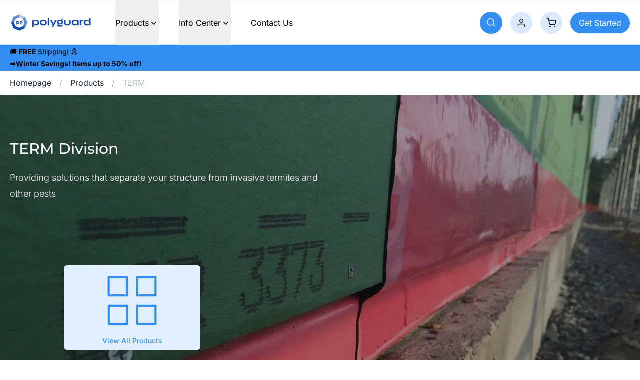

--- FILE ---
content_type: text/html;charset=utf-8
request_url: https://polyguard.com/products/term
body_size: 54686
content:
<!DOCTYPE html><html  lang="en"><head><meta charset="utf-8"><meta name="viewport" content="width=device-width, initial-scale=1"><title>TERM | Polyguard</title><style>.slide-on-scroll-enter-active[data-v-0e88b233],.slide-on-scroll-leave-active[data-v-0e88b233]{transition:max-height .5s ease-out,opacity .5s ease-out}.slide-on-scroll-enter-from[data-v-0e88b233]{max-height:0;opacity:0}.slide-on-scroll-enter-to[data-v-0e88b233],.slide-on-scroll-leave-from[data-v-0e88b233]{max-height:100px;opacity:1}.slide-on-scroll-leave-to[data-v-0e88b233]{max-height:0;opacity:0}</style><style>.nuxt-link-active[data-v-0fbddbc9]{border-radius:.25rem;border-width:1px;--tw-border-opacity:1;border-color:rgb(243 244 246/var(--tw-border-opacity,1));--tw-bg-opacity:1;background-color:rgb(75 85 99/var(--tw-bg-opacity,1))}</style><style>.router-link-active[data-v-577d50a0],.router-link-exact-active[data-v-577d50a0]{--tw-bg-opacity:1;background-color:rgb(0 130 219/var(--tw-bg-opacity,1));border-width:1px;--tw-border-opacity:1;border-color:rgb(0 130 219/var(--tw-border-opacity,1))}.router-link-active h4[data-v-577d50a0],.router-link-exact-active h4[data-v-577d50a0]{--tw-text-opacity:1;color:rgb(255 255 255/var(--tw-text-opacity,1));text-decoration-line:underline}</style><style>.cta-form-modal[data-v-cedc14c3]{align-items:center;background:#000000bf;display:flex;height:100%;justify-content:center;left:0;position:fixed;top:0;transition:opacity .25s ease-in-out;width:100%;z-index:10001}.cta-form-modal-content[data-v-cedc14c3]{background:#fff;border-radius:12px;display:flex;flex-direction:column;max-height:90vh;max-width:700px;overflow:hidden;position:relative;width:calc(100% - 40px)}.cta-form-modal-header[data-v-cedc14c3]{align-items:center;border-bottom:1px solid #e5e7eb;display:flex;justify-content:space-between;padding:16px 24px}.cta-form-modal-title[data-v-cedc14c3]{color:#1f2937;font-family:var(--font-heading,"Montserrat",sans-serif);font-size:1.25rem;font-weight:600;margin:0}.cta-form-modal-close[data-v-cedc14c3]{background:none;border:none;color:#6b7280;cursor:pointer;display:block;font-size:32px;font-weight:300;height:32px;line-height:24px;margin:0;opacity:.75;padding:0;text-align:center;transition:opacity .25s ease-in-out;width:32px}.cta-form-modal-close[data-v-cedc14c3]:hover{opacity:1}.cta-form-modal-body[data-v-cedc14c3]{flex:1;overflow-y:auto;padding:0}@media(max-width:640px){.cta-form-modal-content[data-v-cedc14c3]{border-radius:8px;max-height:95vh;width:calc(100% - 20px)}.cta-form-modal-header[data-v-cedc14c3]{padding:12px 16px}.cta-form-modal-title[data-v-cedc14c3]{font-size:1.125rem}}</style><link rel="stylesheet" href="/_nuxt/entry.wtO8AEtY.css" crossorigin><link rel="stylesheet" href="/_nuxt/_...BbmzRjj6.css" crossorigin><link rel="stylesheet" href="/_nuxt/swiper.BVTPDLrX.css" crossorigin><link rel="stylesheet" href="/_nuxt/Paginator._X9mxmW2.css" crossorigin><link rel="stylesheet" href="/_nuxt/FormieFormIframe.B-9-DOJZ.css" crossorigin><link rel="modulepreload" as="script" crossorigin href="/_nuxt/D_MZaOmA.js"><link rel="modulepreload" as="script" crossorigin href="/_nuxt/dkHEI9yj.js"><link rel="modulepreload" as="script" crossorigin href="/_nuxt/BkXPWUdh.js"><link rel="modulepreload" as="script" crossorigin href="/_nuxt/hpSZTCe3.js"><link rel="modulepreload" as="script" crossorigin href="/_nuxt/xF-4W8h8.js"><link rel="modulepreload" as="script" crossorigin href="/_nuxt/CDGe2OyF.js"><link rel="modulepreload" as="script" crossorigin href="/_nuxt/Cwd65bGy.js"><link rel="modulepreload" as="script" crossorigin href="/_nuxt/DVYIoDcV.js"><link rel="modulepreload" as="script" crossorigin href="/_nuxt/B1Ja9RL6.js"><link rel="modulepreload" as="script" crossorigin href="/_nuxt/D0LmaAaU.js"><link rel="modulepreload" as="script" crossorigin href="/_nuxt/BwasapLH.js"><link rel="modulepreload" as="script" crossorigin href="/_nuxt/BI1jEwqT.js"><link rel="modulepreload" as="script" crossorigin href="/_nuxt/ITowMiIM.js"><link rel="modulepreload" as="script" crossorigin href="/_nuxt/D_iJgPiR.js"><link rel="modulepreload" as="script" crossorigin href="/_nuxt/CY5gJqjZ.js"><link rel="modulepreload" as="script" crossorigin href="/_nuxt/CqE5nGnS.js"><link rel="modulepreload" as="script" crossorigin href="/_nuxt/BYN4Upvv.js"><link rel="modulepreload" as="script" crossorigin href="/_nuxt/XNqzZQlt.js"><link rel="modulepreload" as="script" crossorigin href="/_nuxt/Bz-EkdRv.js"><link rel="modulepreload" as="script" crossorigin href="/_nuxt/BP_C0RK2.js"><link rel="modulepreload" as="script" crossorigin href="/_nuxt/DHtHlQQo.js"><link rel="modulepreload" as="script" crossorigin href="/_nuxt/COVw3sNB.js"><link rel="modulepreload" as="script" crossorigin href="/_nuxt/BwEFauh4.js"><link rel="modulepreload" as="script" crossorigin href="/_nuxt/DUX0B6e_.js"><link rel="modulepreload" as="script" crossorigin href="/_nuxt/C0Ew42Rr.js"><link rel="modulepreload" as="script" crossorigin href="/_nuxt/DZAbE5e_.js"><link rel="modulepreload" as="script" crossorigin href="/_nuxt/Bis-DJpn.js"><link rel="preload" as="fetch" fetchpriority="low" crossorigin="anonymous" href="/_nuxt/builds/meta/11c4ce33-2ca0-4c30-8d94-aa9ce38a9601.json"><meta content="all" hid="robots" name="robots"><script type="application/ld+json">{"mainEntityOfPage":{"@context":"https://schema.org","@type":"WebSite","author":{"@id":"#identity"},"copyrightHolder":{"@id":"#identity"},"copyrightYear":"2024","creator":{"@id":"#creator"},"dateCreated":"2024-02-20T06:00:01-05:00","dateModified":"2025-03-11T14:36:45-04:00","datePublished":"2024-02-20T06:00:01-05:00","description":"Polyguard Products specializes in products that protect surfaces and structures from moisture, water and other undesired substances.","headline":"TERM","image":{"@type":"ImageObject","url":"https://polyguard.nyc3.cdn.digitaloceanspaces.com/media/_transforms/banners/_1200x630_crop_center-center_82_none/20170828_164318.jpg?mtime=1737150602"},"inLanguage":"en-us","mainEntityOfPage":"https://polyguard.com/products/term","name":"TERM","publisher":{"@id":"#creator"},"url":"https://polyguard.com/products/term"},"identity":{"@context":"https://schema.org","@id":"#identity","@type":"Corporation","description":"Polyguard Products specializes in products that protect surfaces and structures from moisture, water and other undesired substances.","name":"Polyguard Products, Inc."},"creator":{"@context":"https://schema.org","@id":"#creator","@type":"Organization"},"breadcrumbList":{"@context":"https://schema.org","@type":"BreadcrumbList","description":"Breadcrumbs list","itemListElement":[{"@type":"ListItem","item":"https://polyguard.com/","name":"Homepage","position":1},{"@type":"ListItem","item":"https://polyguard.com/products","name":"Products","position":2},{"@type":"ListItem","item":"https://polyguard.com/products/term","name":"TERM","position":3}],"name":"Breadcrumbs"}}</script><meta content="SEOmatic" hid="generator" name="generator"><meta content="Polyguard Products specializes in products that protect surfaces and structures from moisture, water and other undesired substances." hid="description" name="description"><meta content="no-referrer-when-downgrade" hid="referrer" name="referrer"><meta content="en_US" hid="og:locale" name="og:locale"><meta content="Polyguard" hid="og:site_name" name="og:site_name"><meta content="website" hid="og:type" name="og:type"><meta content="https://polyguard.com/products/term" hid="og:url" name="og:url"><meta content="TERM" hid="og:title" name="og:title"><meta content="Polyguard Products specializes in products that protect surfaces and structures from moisture, water and other undesired substances." hid="og:description" name="og:description"><meta content="TERM" hid="og:image:alt" name="og:image:alt"><meta content="summary_large_image" hid="twitter:card" name="twitter:card"><meta content="@" hid="twitter:creator" name="twitter:creator"><meta content="TERM" hid="twitter:title" name="twitter:title"><meta content="Polyguard Products specializes in products that protect surfaces and structures from moisture, water and other undesired substances." hid="twitter:description" name="twitter:description"><meta content="TERM" hid="twitter:image:alt" name="twitter:image:alt"><script type="module" src="/_nuxt/D_MZaOmA.js" crossorigin></script>
    <!-- Begin Inspectlet Asynchronous Code -->
    <script type="text/javascript">
    (function() {
    window.__insp = window.__insp || [];
    __insp.push(['wid', 75076376]);
    var ldinsp = function(){
    if(typeof window.__inspld != "undefined") return; window.__inspld = 1; 
    var insp = document.createElement('script'); insp.type = 'text/javascript'; insp.async = true; 
    insp.id = "inspsync"; 
    insp.src = ('https:' == document.location.protocol ? 'https' : 'http') + '://cdn.inspectlet.com/inspectlet.js?wid=75076376&r=' + Math.floor(new Date().getTime()/3600000); 
    var x = document.getElementsByTagName('script')[0]; x.parentNode.insertBefore(insp, x); };
    setTimeout(ldinsp, 0);
    })();
    </script>
    <!-- End Inspectlet Asynchronous Code --><!-- Google Tag Manager -->
  <script>!function(){"use strict";function l(e){for(var t=e,r=0,n=document.cookie.split(";");r<n.length;r++){var o=n[r].split("=");if(o[0].trim()===t)return o[1]}}function s(e){return localStorage.getItem(e)}function u(e){return window[e]}function A(e,t){e=document.querySelector(e);return t?null==e?void 0:e.getAttribute(t):null==e?void 0:e.textContent}var e=window,t=document,r="script",n="dataLayer",o="https://flow.polyguard.com",a="https://load.flow.polyguard.com",i="cbl1iixpsuvm",c="7d3bt8ed=BBJINCQ1RD0%2BPTk0M05PH1BEW0JWHAdUHRkZChcNCBsJWBYcHQ%3D%3D",g="cookie",v="ck_user_id",E="",d=!1;try{var d=!!g&&(m=navigator.userAgent,!!(m=new RegExp("Version/([0-9._]+)(.*Mobile)?.*Safari.*").exec(m)))&&16.4<=parseFloat(m[1]),f="stapeUserId"===g,I=d&&!f?function(e,t,r){void 0===t&&(t="");var n={cookie:l,localStorage:s,jsVariable:u,cssSelector:A},t=Array.isArray(t)?t:[t];if(e&&n[e])for(var o=n[e],a=0,i=t;a<i.length;a++){var c=i[a],c=r?o(c,r):o(c);if(c)return c}else console.warn("invalid uid source",e)}(g,v,E):void 0;d=d&&(!!I||f)}catch(e){console.error(e)}var m=e,g=(m[n]=m[n]||[],m[n].push({"gtm.start":(new Date).getTime(),event:"gtm.js"}),t.getElementsByTagName(r)[0]),v=I?"&bi="+encodeURIComponent(I):"",E=t.createElement(r),f=(d&&(i=8<i.length?i.replace(/([a-z]{8}$)/,"kp$1"):"kp"+i),!d&&a?a:o);E.async=!0,E.src=f+"/"+i+".js?"+c+v,null!=(e=g.parentNode)&&e.insertBefore(E,g)}();</script>
  <!-- End Google Tag Manager --></head><body><div id="__nuxt"><!--[--><div class="nuxt-loading-indicator" style="position:fixed;top:0;right:0;left:0;pointer-events:none;width:auto;height:5px;opacity:0;background:repeating-linear-gradient(to right, #f6f6f6 0%, #348df2 100%);background-size:0% auto;transform:scaleX(0%);transform-origin:left;transition:transform 0.1s, height 0.4s, opacity 0.4s;z-index:999999;"></div><div></div><span></span><div class=""><header class="sticky top-0 isolate z-30 w-full bg-white transition-colors duration-300 ease-in-out" data-v-0e88b233><nav data-headlessui-state class="" data-v-0e88b233><div class="relative z-10 h-[90px] border-b border-t border-[#0000001a] shadow-sm" data-v-0e88b233><div class="container mx-auto px-3 sm:px-5" data-v-0e88b233><!--[--><div class="flex transition-all" data-v-0e88b233><div class="mx-auto w-full" data-v-0e88b233><div class="flex h-full flex-row justify-between lg:hidden" data-v-0e88b233><div class="flex-none print:hidden" data-v-0e88b233><div class="flex h-full justify-end space-x-2" data-v-0e88b233><div class="flex h-full items-center" data-v-0e88b233><button id="headlessui-disclosure-button-v-0-0-0" type="button" aria-expanded="false" data-headlessui-state aria-label="Open mobile menu" data-v-0e88b233><svg class="fill-current h-6 w-6" height="14" viewbox="0 0 24 14" width="24" xmlns="http://www.w3.org/2000/svg" data-v-0e88b233><path d="m1 0h22a1 1 0 1 1 0 2h-22a1 1 0 1 1 0-2zm0 6h22a1 1 0 1 1 0 2h-22a1 1 0 1 1 0-2zm0 6h22a1 1 0 1 1 0 2h-22a1 1 0 1 1 0-2z" fill-rule="evenodd"></path></svg></button></div><div class="flex items-center" data-v-0e88b233><button class="flex h-10 w-10 cursor-pointer items-center justify-center rounded-full border-0 ring-0" data-v-0e88b233><svg width="17" height="17" viewbox="0 0 17 17" class="fill-current" xmlns="http://www.w3.org/2000/svg" data-v-0e88b233><path d="M18.2785358,12 C21.7460753,12 24.5570716,14.8099758 24.5570716,18.2762566 C24.5570716,19.845355 23.9810575,21.2799668 23.0288757,22.3803184 L23.7120396,22.3008856 L28.1518552,26.7386489 L26.7384664,28.1516348 L22.2986508,23.7138716 L22.3740719,23.0335149 C21.2746377,23.9801928 19.8434473,24.5525133 18.2785358,24.5525133 C14.8109962,24.5525133 12,21.7425375 12,18.2762566 C12,14.8099758 14.8109962,12 18.2785358,12 Z M18.2785358,14.2762566 C16.0685946,14.2762566 14.2770832,16.0671176 14.2770832,18.2762566 C14.2770832,20.4853956 16.0685946,22.2762566 18.2785358,22.2762566 C20.488477,22.2762566 22.2799883,20.4853956 22.2799883,18.2762566 C22.2799883,16.0671176 20.488477,14.2762566 18.2785358,14.2762566 Z" transform="translate(-12.000000, -12.000000)" fill-rule="evenodd"></path></svg><span class="sr-only" data-v-0e88b233>Search button icon</span></button></div></div></div><div class="flex flex-row items-center justify-center" data-v-0e88b233><a href="/" class="my-7 inline-block scale-75 transform sm:scale-100" data-v-0e88b233><img width="163" height="33" data-nuxt-img srcset="/.netlify/images?w=163&amp;h=33&amp;url=%2Fimages%2Flogo-polyguard-main.png 1x, /.netlify/images?w=326&amp;h=66&amp;url=%2Fimages%2Flogo-polyguard-main.png 2x" onerror="this.setAttribute(&#39;data-error&#39;, 1)" class="header__logo object-contain transition-all" alt="Polyguard Logo" src="/.netlify/images?w=163&amp;h=33&amp;url=%2Fimages%2Flogo-polyguard-main.png" data-v-0e88b233></a></div><div class="flex flex-none flex-row items-center space-x-4" data-v-0e88b233><div class="relative cursor-pointer bg-blue-100 flex h-9 w-9 cursor-pointer items-center justify-center rounded-full lg:h-11 lg:w-11" data-v-0e88b233 data-v-0fbddbc9><div class="transform transition duration-500 ease-in-out hover:scale-125" data-v-0fbddbc9><!--[--><svg width="20" height="20" viewbox="0 0 20 20" fill="none" xmlns="http://www.w3.org/2000/svg" data-v-0fbddbc9><path d="M16.6668 17.5V15.8333C16.6668 14.9493 16.3156 14.1014 15.6905 13.4763C15.0654 12.8512 14.2176 12.5 13.3335 12.5H6.66683C5.78277 12.5 4.93493 12.8512 4.30981 13.4763C3.68469 14.1014 3.3335 14.9493 3.3335 15.8333V17.5" stroke="black" stroke-width="1.3" stroke-linecap="round" stroke-linejoin="round"></path><path d="M9.99984 9.16667C11.8408 9.16667 13.3332 7.67428 13.3332 5.83333C13.3332 3.99238 11.8408 2.5 9.99984 2.5C8.15889 2.5 6.6665 3.99238 6.6665 5.83333C6.6665 7.67428 8.15889 9.16667 9.99984 9.16667Z" stroke="black" stroke-width="1.3" stroke-linecap="round" stroke-linejoin="round"></path></svg><!--]--></div><div class="absolute right-0 z-20 mt-52 w-64 origin-bottom-right divide-y divide-gray-100 bg-white text-gray-700 shadow-lg ring-1 ring-black ring-opacity-5 focus:outline-none" role="menu" aria-orientation="vertical" aria-labelledby="menu-button" tabindex="-1" style="display:none;" data-v-0fbddbc9><span data-v-0fbddbc9></span></div></div><a href="/cart" class="relative flex h-9 w-9 cursor-pointer items-center justify-center rounded-full bg-blue-100 lg:h-11 lg:w-11" aria-label="View shopping cart" data-v-0e88b233><div class="transform transition duration-500 ease-in-out hover:scale-125"><!--[--><svg width="20" height="20" viewbox="0 0 20 20" fill="none" xmlns="http://www.w3.org/2000/svg"><path d="M16.6668 18.3333C17.1271 18.3333 17.5002 17.9602 17.5002 17.5C17.5002 17.0397 17.1271 16.6666 16.6668 16.6666C16.2066 16.6666 15.8335 17.0397 15.8335 17.5C15.8335 17.9602 16.2066 18.3333 16.6668 18.3333Z" stroke="black" stroke-width="1.3" stroke-linecap="round" stroke-linejoin="round"></path><path d="M7.49984 18.3333C7.96007 18.3333 8.33317 17.9602 8.33317 17.5C8.33317 17.0397 7.96007 16.6666 7.49984 16.6666C7.0396 16.6666 6.6665 17.0397 6.6665 17.5C6.6665 17.9602 7.0396 18.3333 7.49984 18.3333Z" stroke="black" stroke-width="1.3" stroke-linecap="round" stroke-linejoin="round"></path><path d="M0.833496 0.833374H4.16683L6.40016 11.9917C6.47637 12.3754 6.68509 12.72 6.98978 12.9653C7.29448 13.2106 7.67574 13.3409 8.06683 13.3334H16.1668C16.5579 13.3409 16.9392 13.2106 17.2439 12.9653C17.5486 12.72 17.7573 12.3754 17.8335 11.9917L19.1668 5.00004H5.00016" stroke="black" stroke-width="1.3" stroke-linecap="round" stroke-linejoin="round"></path></svg><span></span><!--]--></div></a><div class="relative" data-v-0e88b233><div class="absolute -right-1 -top-1 flex h-5 w-5 items-center justify-center rounded-full bg-yellow-600 text-xs font-semibold text-white" style="display:none;" data-v-0e88b233><p class="text-sm" data-v-0e88b233></p></div></div></div></div><div class="hidden h-full flex-row justify-between lg:flex" data-v-0e88b233><div class="flex flex-none items-center" data-v-0e88b233><a href="/" class="my-7 inline-block origin-left scale-75 transform sm:scale-100" data-v-0e88b233><img width="163" height="33" data-nuxt-img srcset="/.netlify/images?w=163&amp;h=33&amp;url=%2Fimages%2Flogo-polyguard-main.png 1x, /.netlify/images?w=326&amp;h=66&amp;url=%2Fimages%2Flogo-polyguard-main.png 2x" onerror="this.setAttribute(&#39;data-error&#39;, 1)" class="h-[33px] object-contain transition-all" alt="Polyguard Logo" src="/.netlify/images?w=163&amp;h=33&amp;url=%2Fimages%2Flogo-polyguard-main.png" data-v-0e88b233></a></div><div class="ml-6 flex flex-auto xl:ml-12" data-v-0e88b233><nav class="z-20 flex items-center justify-between space-x-8" aria-label="Global" data-v-0e88b233><!--[--><div class="hidden h-full lg:flex lg:gap-x-12"><ul class="-ml-5 -mr-5 flex h-full items-center"><!--[--><li class="ml-5 mr-5 flex h-full items-center hover:text-primary"><div class="h-full"><!--[--><!--[--><div class="h-full" data-headlessui-state><!--[--><button class="flex h-full items-center justify-center font-sans font-normal focus:outline-none" id="headlessui-popover-button-v-0-0-2" type="button" aria-expanded="false" data-headlessui-state>Products <svg xmlns="http://www.w3.org/2000/svg" viewBox="0 0 20 20" fill="currentColor" aria-hidden="true" data-slot="icon" class="pointer-events-none h-5 w-5 flex-none"><path fill-rule="evenodd" d="M5.22 8.22a.75.75 0 0 1 1.06 0L10 11.94l3.72-3.72a.75.75 0 1 1 1.06 1.06l-4.25 4.25a.75.75 0 0 1-1.06 0L5.22 9.28a.75.75 0 0 1 0-1.06Z" clip-rule="evenodd"></path></svg></button><!----><!--]--><!----></div><!--]--><!----><!--]--></div></li><li class="ml-5 mr-5 flex h-full items-center hover:text-primary"><div class="h-full"><!--[--><!--[--><div class="h-full" data-headlessui-state><!--[--><button class="flex h-full items-center justify-center font-sans font-normal focus:outline-none" id="headlessui-popover-button-v-0-0-4" type="button" aria-expanded="false" data-headlessui-state>Info Center <svg xmlns="http://www.w3.org/2000/svg" viewBox="0 0 20 20" fill="currentColor" aria-hidden="true" data-slot="icon" class="pointer-events-none h-5 w-5 flex-none"><path fill-rule="evenodd" d="M5.22 8.22a.75.75 0 0 1 1.06 0L10 11.94l3.72-3.72a.75.75 0 1 1 1.06 1.06l-4.25 4.25a.75.75 0 0 1-1.06 0L5.22 9.28a.75.75 0 0 1 0-1.06Z" clip-rule="evenodd"></path></svg></button><!----><!--]--><!----></div><!--]--><!----><!--]--></div></li><li class="ml-5 mr-5 flex h-full items-center hover:text-primary"><a href="/contact-us" class="pb-3 pt-3 font-sans text-base font-normal">Contact Us</a></li><!--]--></ul></div><div hidden style="position:fixed;top:1;left:1;width:1;height:0;padding:0;margin:-1;overflow:hidden;clip:rect(0, 0, 0, 0);white-space:nowrap;border-width:0;display:none;"></div><!--]--></nav></div><div class="flex-none print:hidden" data-v-0e88b233><div class="flex h-full flex-row items-center justify-end space-x-4" data-v-0e88b233><button type="button" aria-label="Search Icon" class="hover:duration-400 group relative h-11 cursor-pointer items-center justify-center gap-4 rounded-full px-3.5 ease-in-out hover:pl-20 hover:transition-all focus:outline-none lg:flex lg:bg-primary" data-v-0e88b233><span class="absolute -right-2 translate-x-0 text-white opacity-0 transition-all duration-500 ease-in-out group-hover:-translate-x-full group-hover:opacity-100" data-v-0e88b233> Search </span><svg width="17" height="17" viewbox="0 0 17 17" xmlns="http://www.w3.org/2000/svg" style="fill-rule:evenodd;clip-rule:evenodd;stroke-linecap:round;stroke-linejoin:round;" data-v-0e88b233><g transform="matrix(1,0,0,1,-15.85,-13.85)"><path d="M23.167,27.833C26.849,27.833 29.833,24.849 29.833,21.167C29.833,17.485 26.849,14.5 23.167,14.5C19.485,14.5 16.5,17.485 16.5,21.167C16.5,24.849 19.485,27.833 23.167,27.833Z" style="fill:none;fill-rule:nonzero;stroke:white;stroke-width:1.3px;"></path><path d="M31.5,29.5L27.875,25.875" style="fill:none;fill-rule:nonzero;stroke:white;stroke-width:1.3px;"></path></g></svg></button><div class="relative cursor-pointer bg-blue-100 flex h-9 w-9 cursor-pointer items-center justify-center rounded-full lg:h-11 lg:w-11" data-v-0e88b233 data-v-0fbddbc9><div class="transform transition duration-500 ease-in-out hover:scale-125" data-v-0fbddbc9><!--[--><svg width="20" height="20" viewbox="0 0 20 20" fill="none" xmlns="http://www.w3.org/2000/svg" data-v-0fbddbc9><path d="M16.6668 17.5V15.8333C16.6668 14.9493 16.3156 14.1014 15.6905 13.4763C15.0654 12.8512 14.2176 12.5 13.3335 12.5H6.66683C5.78277 12.5 4.93493 12.8512 4.30981 13.4763C3.68469 14.1014 3.3335 14.9493 3.3335 15.8333V17.5" stroke="black" stroke-width="1.3" stroke-linecap="round" stroke-linejoin="round"></path><path d="M9.99984 9.16667C11.8408 9.16667 13.3332 7.67428 13.3332 5.83333C13.3332 3.99238 11.8408 2.5 9.99984 2.5C8.15889 2.5 6.6665 3.99238 6.6665 5.83333C6.6665 7.67428 8.15889 9.16667 9.99984 9.16667Z" stroke="black" stroke-width="1.3" stroke-linecap="round" stroke-linejoin="round"></path></svg><!--]--></div><div class="absolute right-0 z-20 mt-52 w-64 origin-bottom-right divide-y divide-gray-100 bg-white text-gray-700 shadow-lg ring-1 ring-black ring-opacity-5 focus:outline-none" role="menu" aria-orientation="vertical" aria-labelledby="menu-button" tabindex="-1" style="display:none;" data-v-0fbddbc9><span data-v-0fbddbc9></span></div></div><a href="/cart" class="relative flex h-9 w-9 cursor-pointer items-center justify-center rounded-full bg-blue-100 lg:h-11 lg:w-11" aria-label="View shopping cart" data-v-0e88b233><div class="transform transition duration-500 ease-in-out hover:scale-125"><!--[--><svg width="20" height="20" viewbox="0 0 20 20" fill="none" xmlns="http://www.w3.org/2000/svg"><path d="M16.6668 18.3333C17.1271 18.3333 17.5002 17.9602 17.5002 17.5C17.5002 17.0397 17.1271 16.6666 16.6668 16.6666C16.2066 16.6666 15.8335 17.0397 15.8335 17.5C15.8335 17.9602 16.2066 18.3333 16.6668 18.3333Z" stroke="black" stroke-width="1.3" stroke-linecap="round" stroke-linejoin="round"></path><path d="M7.49984 18.3333C7.96007 18.3333 8.33317 17.9602 8.33317 17.5C8.33317 17.0397 7.96007 16.6666 7.49984 16.6666C7.0396 16.6666 6.6665 17.0397 6.6665 17.5C6.6665 17.9602 7.0396 18.3333 7.49984 18.3333Z" stroke="black" stroke-width="1.3" stroke-linecap="round" stroke-linejoin="round"></path><path d="M0.833496 0.833374H4.16683L6.40016 11.9917C6.47637 12.3754 6.68509 12.72 6.98978 12.9653C7.29448 13.2106 7.67574 13.3409 8.06683 13.3334H16.1668C16.5579 13.3409 16.9392 13.2106 17.2439 12.9653C17.5486 12.72 17.7573 12.3754 17.8335 11.9917L19.1668 5.00004H5.00016" stroke="black" stroke-width="1.3" stroke-linecap="round" stroke-linejoin="round"></path></svg><span></span><!--]--></div></a><div class="hidden items-center xl:flex" data-v-0e88b233><div data-v-0e88b233><button type="button" class="inline-flex items-center justify-center rounded-full border px-2 py-1 shadow-sm focus:outline-none focus:ring-2 focus:ring-offset-2 transition-all duration-300 bg-primary text-white border-transparent focus:bg-primary-dark hover:border-primary-dark hover:bg-primary-dark text-base px-4 py-2 min-w-fit"><!----><div class="flex items-center gap-2"><!--[--><!--]--><span>Get Started</span><!--[--><!--]--></div></button></div></div></div></div></div></div></div><!--]--></div></div><!----></nav><div class="z-0 overflow-hidden" data-v-0e88b233><div class="flex w-full flex-col items-center justify-center bg-primary py-0.5" data-v-0e88b233><div class="container mx-auto px-3 sm:px-5"><!--[--><div class="prose-sm mx-auto max-w-none prose-p:text-center prose-p:text-white prose-a:text-white prose-strong:font-bold prose-strong:text-white"><p><a target="_blank" href="https://polyguard.com/shop" rel="noreferrer noopener">&#x1f69a; <strong>FREE </strong>Shipping! ⛄</a></p></div><div class="prose-sm mx-auto max-w-none prose-p:text-center prose-p:text-white prose-a:text-white prose-strong:font-bold prose-strong:text-white"><p><a target="_blank" href="https://polyguard.com/savings" rel="noreferrer noopener"><strong>➡️Winter Savings! Items up to 50% off!</strong></a></p></div><!--]--></div></div></div></header><main style=""><!--[--><div class="pages--product-categories-catalog-listing"><main><section class="border-b border-gray-200 py-3 shadow-sm"><div class="container mx-auto px-3 sm:px-5"><!--[--><nav class="flex min-h-4" aria-label="Breadcrumbs"><div class="flex items-center space-x-2 sm:hidden"><svg xmlns="http://www.w3.org/2000/svg" viewBox="0 0 20 20" fill="currentColor" aria-hidden="true" data-slot="icon" class="h-4 w-4 text-gray-400"><path fill-rule="evenodd" d="M11.78 5.22a.75.75 0 0 1 0 1.06L8.06 10l3.72 3.72a.75.75 0 1 1-1.06 1.06l-4.25-4.25a.75.75 0 0 1 0-1.06l4.25-4.25a.75.75 0 0 1 1.06 0Z" clip-rule="evenodd"></path></svg><a href="/products" class="text-base font-normal text-gray-500 hover:text-gray-700">Products</a></div><ol role="list" class="hidden items-center space-x-4 sm:flex"><!--[--><li class="font-normal text-gray-800 flex items-center space-x-4"><a href="/" class="text-base hover:text-gray-700">Homepage</a><svg xmlns="http://www.w3.org/2000/svg" width="6" height="15" viewBox="0 0 6 15" fill="none"><path d="M5.34091 0.818181L1.59091 14.75H0.363636L4.11364 0.818181H5.34091Z" fill="#9FACBA"></path></svg></li><li class="font-normal text-gray-800 flex items-center space-x-4"><a href="/products" class="text-base hover:text-gray-700">Products</a><svg xmlns="http://www.w3.org/2000/svg" width="6" height="15" viewBox="0 0 6 15" fill="none"><path d="M5.34091 0.818181L1.59091 14.75H0.363636L4.11364 0.818181H5.34091Z" fill="#9FACBA"></path></svg></li><li class="font-light text-gray-400 flex items-center space-x-4"><a aria-current="page" href="/products/term" class="router-link-active router-link-exact-active text-base hover:text-gray-700">TERM</a><!----></li><!--]--></ol></nav><!--]--></div></section><section class="relative h-[180px] lg:h-[300px]"><div class="absolute inset-0 z-0 w-full bg-space-cadet before:absolute before:inset-0 before:z-10 before:m-auto before:h-full before:w-full before:bg-black before:opacity-20 after:absolute after:inset-0 after:m-auto after:h-full after:w-full after:bg-gradient-to-tr after:from-black after:opacity-60 after:content-[&#39;&#39;]"><picture class="h-full w-full"><img data-nuxt-img srcset="https://polyguard.nyc3.cdn.digitaloceanspaces.com/transforms/media/banners/27931/TERM_HERO_W320_d2799ae4d9532e75c7b76f8fe7c80560.webp 320w, https://polyguard.nyc3.cdn.digitaloceanspaces.com/transforms/media/banners/27931/TERM_HERO_W640_016b20118d27be1be483198a0b0ba5fb.webp 640w, https://polyguard.nyc3.cdn.digitaloceanspaces.com/transforms/media/banners/27931/TERM_HERO_W960_f7a675f808d4d45cfba2245a4e9bdc5b.webp 960w, https://polyguard.nyc3.cdn.digitaloceanspaces.com/transforms/media/banners/27931/TERM_HERO_W1280_a12e44e3210bc53d16e237a7c4555e81.webp 1280w, https://polyguard.nyc3.cdn.digitaloceanspaces.com/transforms/media/banners/27931/TERM_HERO_W1920_3580431e48aedf97dcedf972d1481942.webp 1920w" onerror="this.setAttribute(&#39;data-error&#39;, 1)" alt class="h-full w-full bg-[#072133] object-cover opacity-[80%]"></picture></div><div class="relative z-10"><div class="container mx-auto px-3 sm:px-5"><!--[--><div class="flex h-[180px] flex-col items-start justify-center space-y-8 text-white lg:h-[300px]"><div class="max-w-prose space-y-6"><h1 class="prose inline-block font-montserrat text-xl font-medium !leading-tight text-white md:text-2xl lg:text-3xl">TERM Division</h1><p class="prose font-inter font-light text-white lg:prose-lg">Providing solutions that separate your structure from invasive termites and other pests</p></div></div><!--]--></div></div></section><section class="bg-gray-50 py-10"><div class="container mx-auto px-3 sm:px-5"><!--[--><div class="relative hidden items-center justify-center space-x-6 xl:flex xl:flex-row"><div class="w-16 flex-none"><div class="swiper-button-prev z-10 cursor-auto text-gray-300 bg-white border-gray-300 rotate-180 bg-transparent border-0 hover:bg-white z-10 flex transform items-center justify-center rounded-full border border-solid p-2 transition" style="display:none;"><div class="flex h-12 w-12 items-center justify-center"><svg width="24" height="48" viewBox="0 0 24 48" fill="none" xmlns="http://www.w3.org/2000/svg">
<path d="M2 1L22 24.4783L2 46" stroke="#348EF2" stroke-width="3"/>
</svg></div></div></div><div class="max-w-screen-lg grow 2xl:max-w-container"><div class="swiper w-full" watch-active-index="true"><!--[--><!--]--><div class="swiper-wrapper"><!--[--><!--]--><!--[--><div class="swiper-slide !h-auto w-full"><!--[--><div class="group relative h-full w-full max-w-[273px] @container" data-v-577d50a0><a href="/products" class="flex h-full w-full flex-col items-center justify-between rounded-md bg-primary-light px-2 py-2 group-hover:bg-primary-dark @2xs:px-4 @2xs:py-3 @xs:px-7 @xs:py-5" data-v-577d50a0><div class="flex h-full w-full flex-col items-center justify-around" data-v-577d50a0><div class="flex grow" data-v-577d50a0><div class="flex aspect-[1/1] w-full items-center justify-center" data-v-577d50a0><svg width="125" height="125" viewbox="0 0 125 125" fill="none" xmlns="http://www.w3.org/2000/svg" class="text-primary group-hover:text-white" data-v-577d50a0><path d="M109.375 72.9167H72.9166V109.375H109.375V72.9167Z" stroke="#348EF2" stroke-width="4.36047" stroke-linecap="round" stroke-linejoin="round"></path><path d="M52.4583 73H16V109.458H52.4583V73Z" stroke="#348EF2" stroke-width="4.36047" stroke-linecap="round" stroke-linejoin="round"></path><path d="M109.375 15.625H72.9166V52.0833H109.375V15.625Z" stroke="#348EF2" stroke-width="4.36047" stroke-linecap="round" stroke-linejoin="round"></path><path d="M52.0833 15.625H15.625V52.0833H52.0833V15.625Z" stroke="#348EF2" stroke-width="4.36047" stroke-linecap="round" stroke-linejoin="round"></path></svg></div></div><div class="mt-2 flex h-fit max-h-[5em] flex-col items-end justify-center align-baseline @2xs:mt-3 @xs:mt-5" data-v-577d50a0><h4 class="line-clamp-3 text-center text-sm font-medium text-primary group-hover:text-white @2xs:text-base @xs:text-lg" data-v-577d50a0>View All Products</h4></div></div></a></div><!--]--><!----></div><div class="swiper-slide !h-auto w-full"><!--[--><div class="group relative h-full w-full max-w-[273px] @container" data-v-577d50a0><a href="/products/term/waterproofing-with-non-chemical-termite-barrier-incorporated" class="flex h-full w-full flex-col items-center justify-between rounded-md bg-primary-light px-2 py-2 group-hover:bg-primary-dark @2xs:px-4 @2xs:py-3 @xs:px-7 @xs:py-5" data-v-577d50a0><div class="flex h-full w-full flex-col items-center justify-around" data-v-577d50a0><div class="flex grow" data-v-577d50a0><img data-nuxt-img srcset="https://polyguard.nyc3.cdn.digitaloceanspaces.com/transforms/media/224204/TERM_TermiteBarrierroll_W320_H280_Q85_46d9aacf01d797c97ce115f85a845d4e.webp 320w, https://polyguard.nyc3.cdn.digitaloceanspaces.com/transforms/media/224204/TERM_TermiteBarrierroll_W450_H394_Q85_b7c5f463ff376a2a1ce10f844513298c.webp 450w" onerror="this.setAttribute(&#39;data-error&#39;, 1)" alt="Waterproofing with Non-Chemical Termite Barrier Incorporated" class="w-full rounded-md object-fill" loading="lazy" src="/.netlify/images?url=https%3A%2F%2Fpolyguard.nyc3.cdn.digitaloceanspaces.com%2Ftransforms%2Fmedia%2F224204%2FTERM_TermiteBarrierroll_W400_H400_Mcrop_16e19f44d3a7d10cad1c3d0c6e071d1e.webp" data-v-577d50a0></div><div class="mt-2 flex h-fit max-h-[5em] flex-col items-end justify-center align-baseline @2xs:mt-3 @xs:mt-5" data-v-577d50a0><h4 class="line-clamp-3 text-center text-sm font-medium text-primary group-hover:text-white @2xs:text-base @xs:text-lg" data-v-577d50a0>Waterproofing with Non-Chemical Termite Barrier Incorporated</h4></div></div></a></div><!--]--><!----></div><div class="swiper-slide !h-auto w-full"><!--[--><div class="group relative h-full w-full max-w-[273px] @container" data-v-577d50a0><a href="/products/term/air-barrier-with-non-chemical-termite-barrier-incorporated" class="flex h-full w-full flex-col items-center justify-between rounded-md bg-primary-light px-2 py-2 group-hover:bg-primary-dark @2xs:px-4 @2xs:py-3 @xs:px-7 @xs:py-5" data-v-577d50a0><div class="flex h-full w-full flex-col items-center justify-around" data-v-577d50a0><div class="flex grow" data-v-577d50a0><img data-nuxt-img srcset="https://polyguard.nyc3.cdn.digitaloceanspaces.com/transforms/media/224207/TERM_Flashing-4IN_P8090167_W320_H280_Q85_46d9aacf01d797c97ce115f85a845d4e.webp 320w, https://polyguard.nyc3.cdn.digitaloceanspaces.com/transforms/media/224207/TERM_Flashing-4IN_P8090167_W450_H394_Q85_b7c5f463ff376a2a1ce10f844513298c.webp 450w" onerror="this.setAttribute(&#39;data-error&#39;, 1)" alt="Air Barrier with Non-Chemical Termite Barrier Incorporated" class="w-full rounded-md object-fill" loading="lazy" src="/.netlify/images?url=https%3A%2F%2Fpolyguard.nyc3.cdn.digitaloceanspaces.com%2Ftransforms%2Fmedia%2F224207%2FTERM_Flashing-4IN_P8090167_W400_H400_Mcrop_16e19f44d3a7d10cad1c3d0c6e071d1e.webp" data-v-577d50a0></div><div class="mt-2 flex h-fit max-h-[5em] flex-col items-end justify-center align-baseline @2xs:mt-3 @xs:mt-5" data-v-577d50a0><h4 class="line-clamp-3 text-center text-sm font-medium text-primary group-hover:text-white @2xs:text-base @xs:text-lg" data-v-577d50a0>Air Barrier with Non-Chemical Termite Barrier Incorporated</h4></div></div></a></div><!--]--><!----></div><div class="swiper-slide !h-auto w-full"><!--[--><div class="group relative h-full w-full max-w-[273px] @container" data-v-577d50a0><a href="/products/term/drainage-systems" class="flex h-full w-full flex-col items-center justify-between rounded-md bg-primary-light px-2 py-2 group-hover:bg-primary-dark @2xs:px-4 @2xs:py-3 @xs:px-7 @xs:py-5" data-v-577d50a0><div class="flex h-full w-full flex-col items-center justify-around" data-v-577d50a0><div class="flex grow" data-v-577d50a0><img data-nuxt-img srcset="https://polyguard.nyc3.cdn.digitaloceanspaces.com/transforms/media/224198/Totalflow_PA010002_W320_H280_Q85_46d9aacf01d797c97ce115f85a845d4e.webp 320w, https://polyguard.nyc3.cdn.digitaloceanspaces.com/transforms/media/224198/Totalflow_PA010002_W450_H394_Q85_b7c5f463ff376a2a1ce10f844513298c.webp 450w" onerror="this.setAttribute(&#39;data-error&#39;, 1)" alt="Drainage Systems" class="w-full rounded-md object-fill" loading="lazy" src="/.netlify/images?url=https%3A%2F%2Fpolyguard.nyc3.cdn.digitaloceanspaces.com%2Ftransforms%2Fmedia%2F224198%2FTotalflow_PA010002_W400_H400_Mcrop_16e19f44d3a7d10cad1c3d0c6e071d1e.webp" data-v-577d50a0></div><div class="mt-2 flex h-fit max-h-[5em] flex-col items-end justify-center align-baseline @2xs:mt-3 @xs:mt-5" data-v-577d50a0><h4 class="line-clamp-3 text-center text-sm font-medium text-primary group-hover:text-white @2xs:text-base @xs:text-lg" data-v-577d50a0>Drainage Systems</h4></div></div></a></div><!--]--><!----></div><div class="swiper-slide !h-auto w-full"><!--[--><div class="group relative h-full w-full max-w-[273px] @container" data-v-577d50a0><a href="/products/term/system-accessories" class="flex h-full w-full flex-col items-center justify-between rounded-md bg-primary-light px-2 py-2 group-hover:bg-primary-dark @2xs:px-4 @2xs:py-3 @xs:px-7 @xs:py-5" data-v-577d50a0><div class="flex h-full w-full flex-col items-center justify-around" data-v-577d50a0><div class="flex grow" data-v-577d50a0><img data-nuxt-img srcset="https://polyguard.nyc3.cdn.digitaloceanspaces.com/transforms/media/224212/TERM_Spray-343-CAMIE_W320_H280_Q85_46d9aacf01d797c97ce115f85a845d4e.webp 320w, https://polyguard.nyc3.cdn.digitaloceanspaces.com/transforms/media/224212/TERM_Spray-343-CAMIE_W450_H394_Q85_b7c5f463ff376a2a1ce10f844513298c.webp 450w" onerror="this.setAttribute(&#39;data-error&#39;, 1)" alt="System Accessories" class="w-full rounded-md object-fill" loading="lazy" src="/.netlify/images?url=https%3A%2F%2Fpolyguard.nyc3.cdn.digitaloceanspaces.com%2Ftransforms%2Fmedia%2F224212%2FTERM_Spray-343-CAMIE_W400_H400_Mcrop_16e19f44d3a7d10cad1c3d0c6e071d1e.webp" data-v-577d50a0></div><div class="mt-2 flex h-fit max-h-[5em] flex-col items-end justify-center align-baseline @2xs:mt-3 @xs:mt-5" data-v-577d50a0><h4 class="line-clamp-3 text-center text-sm font-medium text-primary group-hover:text-white @2xs:text-base @xs:text-lg" data-v-577d50a0>System Accessories</h4></div></div></a></div><!--]--><!----></div><div class="swiper-slide !h-auto w-full"><!--[--><div class="group relative h-full w-full max-w-[273px] @container" data-v-577d50a0><a href="/products/term/supplemental-termite-barriers" class="flex h-full w-full flex-col items-center justify-between rounded-md bg-primary-light px-2 py-2 group-hover:bg-primary-dark @2xs:px-4 @2xs:py-3 @xs:px-7 @xs:py-5" data-v-577d50a0><div class="flex h-full w-full flex-col items-center justify-around" data-v-577d50a0><div class="flex grow" data-v-577d50a0><img data-nuxt-img srcset="https://polyguard.nyc3.cdn.digitaloceanspaces.com/transforms/media/224215/TERM_IsolationJoint_W1280_W320_H280_Q85_46d9aacf01d797c97ce115f85a845d4e.webp 320w, https://polyguard.nyc3.cdn.digitaloceanspaces.com/transforms/media/224215/TERM_IsolationJoint_W1280_W450_H394_Q85_b7c5f463ff376a2a1ce10f844513298c.webp 450w" onerror="this.setAttribute(&#39;data-error&#39;, 1)" alt="Supplemental Termite Barriers" class="w-full rounded-md object-fill" loading="lazy" src="/.netlify/images?url=https%3A%2F%2Fpolyguard.nyc3.cdn.digitaloceanspaces.com%2Ftransforms%2Fmedia%2F224215%2FTERM_IsolationJoint_W1280_W400_H400_Mcrop_16e19f44d3a7d10cad1c3d0c6e071d1e.webp" data-v-577d50a0></div><div class="mt-2 flex h-fit max-h-[5em] flex-col items-end justify-center align-baseline @2xs:mt-3 @xs:mt-5" data-v-577d50a0><h4 class="line-clamp-3 text-center text-sm font-medium text-primary group-hover:text-white @2xs:text-base @xs:text-lg" data-v-577d50a0>Supplemental Termite Barriers</h4></div></div></a></div><!--]--><!----></div><!--]--><!--[--><!--]--></div><!----><!----><div class="swiper-pagination"></div><!--[--><!--]--></div></div><div class="w-16 flex-none"><div class="swiper-button-next z-10 cursor-auto text-gray-300 bg-white border-gray-300 bg-transparent border-0 hover:bg-white z-10 flex transform items-center justify-center rounded-full border border-solid p-2 transition" style="display:none;"><div class="flex h-12 w-12 items-center justify-center"><svg width="24" height="48" viewBox="0 0 24 48" fill="none" xmlns="http://www.w3.org/2000/svg">
<path d="M2 1L22 24.4783L2 46" stroke="#348EF2" stroke-width="3"/>
</svg></div></div></div></div><div class="relative grid grid-cols-2 gap-3 sm:grid-cols-3 sm:gap-6 md:grid-cols-4 lg:grid-cols-5 xl:hidden"><!--[--><div class="flex w-full items-center justify-center"><div class="group relative h-full w-full max-w-[273px] @container" data-v-577d50a0><a href="/products" class="flex h-full w-full flex-col items-center justify-between rounded-md bg-primary-light px-2 py-2 group-hover:bg-primary-dark @2xs:px-4 @2xs:py-3 @xs:px-7 @xs:py-5" data-v-577d50a0><div class="flex h-full w-full flex-col items-center justify-around" data-v-577d50a0><div class="flex grow" data-v-577d50a0><div class="flex aspect-[1/1] w-full items-center justify-center" data-v-577d50a0><svg width="125" height="125" viewbox="0 0 125 125" fill="none" xmlns="http://www.w3.org/2000/svg" class="text-primary group-hover:text-white" data-v-577d50a0><path d="M109.375 72.9167H72.9166V109.375H109.375V72.9167Z" stroke="#348EF2" stroke-width="4.36047" stroke-linecap="round" stroke-linejoin="round"></path><path d="M52.4583 73H16V109.458H52.4583V73Z" stroke="#348EF2" stroke-width="4.36047" stroke-linecap="round" stroke-linejoin="round"></path><path d="M109.375 15.625H72.9166V52.0833H109.375V15.625Z" stroke="#348EF2" stroke-width="4.36047" stroke-linecap="round" stroke-linejoin="round"></path><path d="M52.0833 15.625H15.625V52.0833H52.0833V15.625Z" stroke="#348EF2" stroke-width="4.36047" stroke-linecap="round" stroke-linejoin="round"></path></svg></div></div><div class="mt-2 flex h-fit max-h-[5em] flex-col items-end justify-center align-baseline @2xs:mt-3 @xs:mt-5" data-v-577d50a0><h4 class="line-clamp-3 text-center text-sm font-medium text-primary group-hover:text-white @2xs:text-base @xs:text-lg" data-v-577d50a0>View All Products</h4></div></div></a></div></div><div class="flex w-full items-center justify-center"><div class="group relative h-full w-full max-w-[273px] @container" data-v-577d50a0><a href="/products/term/waterproofing-with-non-chemical-termite-barrier-incorporated" class="flex h-full w-full flex-col items-center justify-between rounded-md bg-primary-light px-2 py-2 group-hover:bg-primary-dark @2xs:px-4 @2xs:py-3 @xs:px-7 @xs:py-5" data-v-577d50a0><div class="flex h-full w-full flex-col items-center justify-around" data-v-577d50a0><div class="flex grow" data-v-577d50a0><img data-nuxt-img srcset="https://polyguard.nyc3.cdn.digitaloceanspaces.com/transforms/media/224204/TERM_TermiteBarrierroll_W320_H280_Q85_46d9aacf01d797c97ce115f85a845d4e.webp 320w, https://polyguard.nyc3.cdn.digitaloceanspaces.com/transforms/media/224204/TERM_TermiteBarrierroll_W450_H394_Q85_b7c5f463ff376a2a1ce10f844513298c.webp 450w" onerror="this.setAttribute(&#39;data-error&#39;, 1)" alt="Waterproofing with Non-Chemical Termite Barrier Incorporated" class="w-full rounded-md object-fill" loading="lazy" src="/.netlify/images?url=https%3A%2F%2Fpolyguard.nyc3.cdn.digitaloceanspaces.com%2Ftransforms%2Fmedia%2F224204%2FTERM_TermiteBarrierroll_W400_H400_Mcrop_16e19f44d3a7d10cad1c3d0c6e071d1e.webp" data-v-577d50a0></div><div class="mt-2 flex h-fit max-h-[5em] flex-col items-end justify-center align-baseline @2xs:mt-3 @xs:mt-5" data-v-577d50a0><h4 class="line-clamp-3 text-center text-sm font-medium text-primary group-hover:text-white @2xs:text-base @xs:text-lg" data-v-577d50a0>Waterproofing with Non-Chemical Termite Barrier Incorporated</h4></div></div></a></div></div><div class="flex w-full items-center justify-center"><div class="group relative h-full w-full max-w-[273px] @container" data-v-577d50a0><a href="/products/term/air-barrier-with-non-chemical-termite-barrier-incorporated" class="flex h-full w-full flex-col items-center justify-between rounded-md bg-primary-light px-2 py-2 group-hover:bg-primary-dark @2xs:px-4 @2xs:py-3 @xs:px-7 @xs:py-5" data-v-577d50a0><div class="flex h-full w-full flex-col items-center justify-around" data-v-577d50a0><div class="flex grow" data-v-577d50a0><img data-nuxt-img srcset="https://polyguard.nyc3.cdn.digitaloceanspaces.com/transforms/media/224207/TERM_Flashing-4IN_P8090167_W320_H280_Q85_46d9aacf01d797c97ce115f85a845d4e.webp 320w, https://polyguard.nyc3.cdn.digitaloceanspaces.com/transforms/media/224207/TERM_Flashing-4IN_P8090167_W450_H394_Q85_b7c5f463ff376a2a1ce10f844513298c.webp 450w" onerror="this.setAttribute(&#39;data-error&#39;, 1)" alt="Air Barrier with Non-Chemical Termite Barrier Incorporated" class="w-full rounded-md object-fill" loading="lazy" src="/.netlify/images?url=https%3A%2F%2Fpolyguard.nyc3.cdn.digitaloceanspaces.com%2Ftransforms%2Fmedia%2F224207%2FTERM_Flashing-4IN_P8090167_W400_H400_Mcrop_16e19f44d3a7d10cad1c3d0c6e071d1e.webp" data-v-577d50a0></div><div class="mt-2 flex h-fit max-h-[5em] flex-col items-end justify-center align-baseline @2xs:mt-3 @xs:mt-5" data-v-577d50a0><h4 class="line-clamp-3 text-center text-sm font-medium text-primary group-hover:text-white @2xs:text-base @xs:text-lg" data-v-577d50a0>Air Barrier with Non-Chemical Termite Barrier Incorporated</h4></div></div></a></div></div><div class="flex w-full items-center justify-center"><div class="group relative h-full w-full max-w-[273px] @container" data-v-577d50a0><a href="/products/term/drainage-systems" class="flex h-full w-full flex-col items-center justify-between rounded-md bg-primary-light px-2 py-2 group-hover:bg-primary-dark @2xs:px-4 @2xs:py-3 @xs:px-7 @xs:py-5" data-v-577d50a0><div class="flex h-full w-full flex-col items-center justify-around" data-v-577d50a0><div class="flex grow" data-v-577d50a0><img data-nuxt-img srcset="https://polyguard.nyc3.cdn.digitaloceanspaces.com/transforms/media/224198/Totalflow_PA010002_W320_H280_Q85_46d9aacf01d797c97ce115f85a845d4e.webp 320w, https://polyguard.nyc3.cdn.digitaloceanspaces.com/transforms/media/224198/Totalflow_PA010002_W450_H394_Q85_b7c5f463ff376a2a1ce10f844513298c.webp 450w" onerror="this.setAttribute(&#39;data-error&#39;, 1)" alt="Drainage Systems" class="w-full rounded-md object-fill" loading="lazy" src="/.netlify/images?url=https%3A%2F%2Fpolyguard.nyc3.cdn.digitaloceanspaces.com%2Ftransforms%2Fmedia%2F224198%2FTotalflow_PA010002_W400_H400_Mcrop_16e19f44d3a7d10cad1c3d0c6e071d1e.webp" data-v-577d50a0></div><div class="mt-2 flex h-fit max-h-[5em] flex-col items-end justify-center align-baseline @2xs:mt-3 @xs:mt-5" data-v-577d50a0><h4 class="line-clamp-3 text-center text-sm font-medium text-primary group-hover:text-white @2xs:text-base @xs:text-lg" data-v-577d50a0>Drainage Systems</h4></div></div></a></div></div><div class="flex w-full items-center justify-center"><div class="group relative h-full w-full max-w-[273px] @container" data-v-577d50a0><a href="/products/term/system-accessories" class="flex h-full w-full flex-col items-center justify-between rounded-md bg-primary-light px-2 py-2 group-hover:bg-primary-dark @2xs:px-4 @2xs:py-3 @xs:px-7 @xs:py-5" data-v-577d50a0><div class="flex h-full w-full flex-col items-center justify-around" data-v-577d50a0><div class="flex grow" data-v-577d50a0><img data-nuxt-img srcset="https://polyguard.nyc3.cdn.digitaloceanspaces.com/transforms/media/224212/TERM_Spray-343-CAMIE_W320_H280_Q85_46d9aacf01d797c97ce115f85a845d4e.webp 320w, https://polyguard.nyc3.cdn.digitaloceanspaces.com/transforms/media/224212/TERM_Spray-343-CAMIE_W450_H394_Q85_b7c5f463ff376a2a1ce10f844513298c.webp 450w" onerror="this.setAttribute(&#39;data-error&#39;, 1)" alt="System Accessories" class="w-full rounded-md object-fill" loading="lazy" src="/.netlify/images?url=https%3A%2F%2Fpolyguard.nyc3.cdn.digitaloceanspaces.com%2Ftransforms%2Fmedia%2F224212%2FTERM_Spray-343-CAMIE_W400_H400_Mcrop_16e19f44d3a7d10cad1c3d0c6e071d1e.webp" data-v-577d50a0></div><div class="mt-2 flex h-fit max-h-[5em] flex-col items-end justify-center align-baseline @2xs:mt-3 @xs:mt-5" data-v-577d50a0><h4 class="line-clamp-3 text-center text-sm font-medium text-primary group-hover:text-white @2xs:text-base @xs:text-lg" data-v-577d50a0>System Accessories</h4></div></div></a></div></div><div class="flex w-full items-center justify-center"><div class="group relative h-full w-full max-w-[273px] @container" data-v-577d50a0><a href="/products/term/supplemental-termite-barriers" class="flex h-full w-full flex-col items-center justify-between rounded-md bg-primary-light px-2 py-2 group-hover:bg-primary-dark @2xs:px-4 @2xs:py-3 @xs:px-7 @xs:py-5" data-v-577d50a0><div class="flex h-full w-full flex-col items-center justify-around" data-v-577d50a0><div class="flex grow" data-v-577d50a0><img data-nuxt-img srcset="https://polyguard.nyc3.cdn.digitaloceanspaces.com/transforms/media/224215/TERM_IsolationJoint_W1280_W320_H280_Q85_46d9aacf01d797c97ce115f85a845d4e.webp 320w, https://polyguard.nyc3.cdn.digitaloceanspaces.com/transforms/media/224215/TERM_IsolationJoint_W1280_W450_H394_Q85_b7c5f463ff376a2a1ce10f844513298c.webp 450w" onerror="this.setAttribute(&#39;data-error&#39;, 1)" alt="Supplemental Termite Barriers" class="w-full rounded-md object-fill" loading="lazy" src="/.netlify/images?url=https%3A%2F%2Fpolyguard.nyc3.cdn.digitaloceanspaces.com%2Ftransforms%2Fmedia%2F224215%2FTERM_IsolationJoint_W1280_W400_H400_Mcrop_16e19f44d3a7d10cad1c3d0c6e071d1e.webp" data-v-577d50a0></div><div class="mt-2 flex h-fit max-h-[5em] flex-col items-end justify-center align-baseline @2xs:mt-3 @xs:mt-5" data-v-577d50a0><h4 class="line-clamp-3 text-center text-sm font-medium text-primary group-hover:text-white @2xs:text-base @xs:text-lg" data-v-577d50a0>Supplemental Termite Barriers</h4></div></div></a></div></div><!--]--></div><!--]--></div></section><section class="my-3"><div class="container mx-auto px-3 sm:px-5"><!--[--><div class="w-full space-y-12"><div class="flex flex-col justify-between gap-5 md:flex-row"><div class="md:6/12 w-full lg:w-7/12"><h2 class="text-4xl leading-tight md:text-5xl"></h2><!----></div><div class="md:6/12 w-full lg:w-4/12"><!----></div></div><div><div class="grid animate-pulse gap-3 sm:gap-6 md:grid-cols-2 md:gap-8 lg:grid-cols-3 2xl:grid-cols-4"><!--[--><div class="rounded-lg border border-gray-300 bg-white p-2 transition-shadow duration-200 hover:shadow-lg md:p-5"><!--[--><div class="flex-row sm:flex-col flex animate-pulse"><div class="h-40 w-40 sm:h-80 sm:w-full bg-gray-100"></div><div class="mt-8 h-12 rounded bg-gray-200"></div><div class="mt-8 h-16 rounded bg-gray-100"></div><div class="sm:mt-8 sm:flex-row sm:items-center sm:space-x-8 sm:pl-0 flex w-full flex-col justify-between pl-3"><div class="sm:w-30 h-10 rounded bg-gray-100"></div><div class="sm:hidden inline h-8 w-30 rounded bg-gray-100"></div><div class="h-8 rounded-full bg-gray-200 sm:h-14 sm:w-40"></div></div></div><!--]--></div><div class="rounded-lg border border-gray-300 bg-white p-2 transition-shadow duration-200 hover:shadow-lg md:p-5"><!--[--><div class="flex-row sm:flex-col flex animate-pulse"><div class="h-40 w-40 sm:h-80 sm:w-full bg-gray-100"></div><div class="mt-8 h-12 rounded bg-gray-200"></div><div class="mt-8 h-16 rounded bg-gray-100"></div><div class="sm:mt-8 sm:flex-row sm:items-center sm:space-x-8 sm:pl-0 flex w-full flex-col justify-between pl-3"><div class="sm:w-30 h-10 rounded bg-gray-100"></div><div class="sm:hidden inline h-8 w-30 rounded bg-gray-100"></div><div class="h-8 rounded-full bg-gray-200 sm:h-14 sm:w-40"></div></div></div><!--]--></div><div class="rounded-lg border border-gray-300 bg-white p-2 transition-shadow duration-200 hover:shadow-lg md:p-5"><!--[--><div class="flex-row sm:flex-col flex animate-pulse"><div class="h-40 w-40 sm:h-80 sm:w-full bg-gray-100"></div><div class="mt-8 h-12 rounded bg-gray-200"></div><div class="mt-8 h-16 rounded bg-gray-100"></div><div class="sm:mt-8 sm:flex-row sm:items-center sm:space-x-8 sm:pl-0 flex w-full flex-col justify-between pl-3"><div class="sm:w-30 h-10 rounded bg-gray-100"></div><div class="sm:hidden inline h-8 w-30 rounded bg-gray-100"></div><div class="h-8 rounded-full bg-gray-200 sm:h-14 sm:w-40"></div></div></div><!--]--></div><div class="rounded-lg border border-gray-300 bg-white p-2 transition-shadow duration-200 hover:shadow-lg md:p-5"><!--[--><div class="flex-row sm:flex-col flex animate-pulse"><div class="h-40 w-40 sm:h-80 sm:w-full bg-gray-100"></div><div class="mt-8 h-12 rounded bg-gray-200"></div><div class="mt-8 h-16 rounded bg-gray-100"></div><div class="sm:mt-8 sm:flex-row sm:items-center sm:space-x-8 sm:pl-0 flex w-full flex-col justify-between pl-3"><div class="sm:w-30 h-10 rounded bg-gray-100"></div><div class="sm:hidden inline h-8 w-30 rounded bg-gray-100"></div><div class="h-8 rounded-full bg-gray-200 sm:h-14 sm:w-40"></div></div></div><!--]--></div><div class="rounded-lg border border-gray-300 bg-white p-2 transition-shadow duration-200 hover:shadow-lg md:p-5"><!--[--><div class="flex-row sm:flex-col flex animate-pulse"><div class="h-40 w-40 sm:h-80 sm:w-full bg-gray-100"></div><div class="mt-8 h-12 rounded bg-gray-200"></div><div class="mt-8 h-16 rounded bg-gray-100"></div><div class="sm:mt-8 sm:flex-row sm:items-center sm:space-x-8 sm:pl-0 flex w-full flex-col justify-between pl-3"><div class="sm:w-30 h-10 rounded bg-gray-100"></div><div class="sm:hidden inline h-8 w-30 rounded bg-gray-100"></div><div class="h-8 rounded-full bg-gray-200 sm:h-14 sm:w-40"></div></div></div><!--]--></div><div class="rounded-lg border border-gray-300 bg-white p-2 transition-shadow duration-200 hover:shadow-lg md:p-5"><!--[--><div class="flex-row sm:flex-col flex animate-pulse"><div class="h-40 w-40 sm:h-80 sm:w-full bg-gray-100"></div><div class="mt-8 h-12 rounded bg-gray-200"></div><div class="mt-8 h-16 rounded bg-gray-100"></div><div class="sm:mt-8 sm:flex-row sm:items-center sm:space-x-8 sm:pl-0 flex w-full flex-col justify-between pl-3"><div class="sm:w-30 h-10 rounded bg-gray-100"></div><div class="sm:hidden inline h-8 w-30 rounded bg-gray-100"></div><div class="h-8 rounded-full bg-gray-200 sm:h-14 sm:w-40"></div></div></div><!--]--></div><div class="rounded-lg border border-gray-300 bg-white p-2 transition-shadow duration-200 hover:shadow-lg md:p-5"><!--[--><div class="flex-row sm:flex-col flex animate-pulse"><div class="h-40 w-40 sm:h-80 sm:w-full bg-gray-100"></div><div class="mt-8 h-12 rounded bg-gray-200"></div><div class="mt-8 h-16 rounded bg-gray-100"></div><div class="sm:mt-8 sm:flex-row sm:items-center sm:space-x-8 sm:pl-0 flex w-full flex-col justify-between pl-3"><div class="sm:w-30 h-10 rounded bg-gray-100"></div><div class="sm:hidden inline h-8 w-30 rounded bg-gray-100"></div><div class="h-8 rounded-full bg-gray-200 sm:h-14 sm:w-40"></div></div></div><!--]--></div><div class="rounded-lg border border-gray-300 bg-white p-2 transition-shadow duration-200 hover:shadow-lg md:p-5"><!--[--><div class="flex-row sm:flex-col flex animate-pulse"><div class="h-40 w-40 sm:h-80 sm:w-full bg-gray-100"></div><div class="mt-8 h-12 rounded bg-gray-200"></div><div class="mt-8 h-16 rounded bg-gray-100"></div><div class="sm:mt-8 sm:flex-row sm:items-center sm:space-x-8 sm:pl-0 flex w-full flex-col justify-between pl-3"><div class="sm:w-30 h-10 rounded bg-gray-100"></div><div class="sm:hidden inline h-8 w-30 rounded bg-gray-100"></div><div class="h-8 rounded-full bg-gray-200 sm:h-14 sm:w-40"></div></div></div><!--]--></div><div class="rounded-lg border border-gray-300 bg-white p-2 transition-shadow duration-200 hover:shadow-lg md:p-5"><!--[--><div class="flex-row sm:flex-col flex animate-pulse"><div class="h-40 w-40 sm:h-80 sm:w-full bg-gray-100"></div><div class="mt-8 h-12 rounded bg-gray-200"></div><div class="mt-8 h-16 rounded bg-gray-100"></div><div class="sm:mt-8 sm:flex-row sm:items-center sm:space-x-8 sm:pl-0 flex w-full flex-col justify-between pl-3"><div class="sm:w-30 h-10 rounded bg-gray-100"></div><div class="sm:hidden inline h-8 w-30 rounded bg-gray-100"></div><div class="h-8 rounded-full bg-gray-200 sm:h-14 sm:w-40"></div></div></div><!--]--></div><div class="rounded-lg border border-gray-300 bg-white p-2 transition-shadow duration-200 hover:shadow-lg md:p-5"><!--[--><div class="flex-row sm:flex-col flex animate-pulse"><div class="h-40 w-40 sm:h-80 sm:w-full bg-gray-100"></div><div class="mt-8 h-12 rounded bg-gray-200"></div><div class="mt-8 h-16 rounded bg-gray-100"></div><div class="sm:mt-8 sm:flex-row sm:items-center sm:space-x-8 sm:pl-0 flex w-full flex-col justify-between pl-3"><div class="sm:w-30 h-10 rounded bg-gray-100"></div><div class="sm:hidden inline h-8 w-30 rounded bg-gray-100"></div><div class="h-8 rounded-full bg-gray-200 sm:h-14 sm:w-40"></div></div></div><!--]--></div><div class="rounded-lg border border-gray-300 bg-white p-2 transition-shadow duration-200 hover:shadow-lg md:p-5"><!--[--><div class="flex-row sm:flex-col flex animate-pulse"><div class="h-40 w-40 sm:h-80 sm:w-full bg-gray-100"></div><div class="mt-8 h-12 rounded bg-gray-200"></div><div class="mt-8 h-16 rounded bg-gray-100"></div><div class="sm:mt-8 sm:flex-row sm:items-center sm:space-x-8 sm:pl-0 flex w-full flex-col justify-between pl-3"><div class="sm:w-30 h-10 rounded bg-gray-100"></div><div class="sm:hidden inline h-8 w-30 rounded bg-gray-100"></div><div class="h-8 rounded-full bg-gray-200 sm:h-14 sm:w-40"></div></div></div><!--]--></div><div class="rounded-lg border border-gray-300 bg-white p-2 transition-shadow duration-200 hover:shadow-lg md:p-5"><!--[--><div class="flex-row sm:flex-col flex animate-pulse"><div class="h-40 w-40 sm:h-80 sm:w-full bg-gray-100"></div><div class="mt-8 h-12 rounded bg-gray-200"></div><div class="mt-8 h-16 rounded bg-gray-100"></div><div class="sm:mt-8 sm:flex-row sm:items-center sm:space-x-8 sm:pl-0 flex w-full flex-col justify-between pl-3"><div class="sm:w-30 h-10 rounded bg-gray-100"></div><div class="sm:hidden inline h-8 w-30 rounded bg-gray-100"></div><div class="h-8 rounded-full bg-gray-200 sm:h-14 sm:w-40"></div></div></div><!--]--></div><!--]--></div><!----></div></div><!--]--></div></section><div><!--[--><!--[--><section id="products" class="standard-content-builder page-sections-jump-link-target"></section><!--]--><!--[--><section class="relative w-full overflow-hidden bg-primary pb-[5px] md:flex md:h-[342px] md:items-center md:justify-center standard-content-builder page-sections-ctas-view-resources"><div class="container mx-auto px-3 sm:px-5"><!--[--><div class="relative flex flex-col"><div class="relative flex justify-center"><div class="flex flex-col items-center justify-center gap-y-4 py-10 md:py-0"><h1 class="prose max-w-[680px] text-center text-[32px] font-medium leading-snug tracking-wide text-white md:text-[42px] lg:text-5xl"><p><strong>Need</strong> In-Depth Information <strong>On Our Products</strong>?</p></h1><div class="prose mb-6 text-center font-light text-white md:text-lg"></div><a class="flex h-[44px] items-center rounded-3xl bg-white px-[28px] text-sm font-semibold text-primary">Explore Our Resources </a></div></div><div class="relative bottom-[-30px] left-0 right-0 mt-[-70px] flex w-full justify-between md:absolute md:bottom-[-100px] md:mt-0"><svg class="h-[220px] w-[200px] sm:h-[240px] sm:w-[220px] lg:h-[300px] lg:w-[300px]" viewBox="0 0 206 176" fill="none" xmlns="http://www.w3.org/2000/svg" xmlns:xlink="http://www.w3.org/1999/xlink"><path d="M136.247 225.873L35.4633 222.533C33.9973 222.485 32.5553 222.148 31.2195 221.544C29.8837 220.939 28.6804 220.078 27.6783 219.01C26.6761 217.941 25.8948 216.686 25.3788 215.316C24.8629 213.946 24.6224 212.488 24.6712 211.026L30.3055 41.7652C30.3539 40.3025 30.6907 38.8636 31.2965 37.5307C31.9024 36.1978 32.7656 34.9971 33.8366 33.9971C34.9077 32.9971 36.1657 32.2174 37.5389 31.7025C38.912 31.1876 40.3734 30.9477 41.8395 30.9964L142.623 34.3361C145.584 34.4341 148.385 35.7016 150.409 37.8596C152.433 40.0177 153.515 42.8896 153.417 45.8436L147.783 215.104C147.734 216.567 147.397 218.006 146.791 219.339C146.185 220.672 145.322 221.872 144.25 222.872C143.179 223.872 141.921 224.652 140.548 225.167C139.175 225.682 137.713 225.922 136.247 225.873Z" fill="#ACD0F8"></path><path d="M153.687 213.506L54.5404 231.811C51.6274 232.349 48.6195 231.711 46.1785 230.036C43.7374 228.361 42.0632 225.788 41.524 222.881L10.627 56.3562C10.0879 53.4499 10.728 50.4489 12.4065 48.0135C14.085 45.5781 16.6645 43.9077 19.5775 43.3697L118.74 25.0612C121.653 24.5233 124.661 25.1619 127.102 26.8365C129.543 28.5112 131.217 31.0847 131.756 33.991L162.633 200.516C163.173 203.422 162.533 206.423 160.856 208.859C159.178 211.295 156.6 212.967 153.687 213.506Z" fill="#F5F9FC" fill-opacity="0.12"></path><path d="M166.002 85.3662L140.803 211.545C140.665 212.24 140.39 212.901 139.995 213.49C139.601 214.079 139.093 214.585 138.503 214.978C137.912 215.372 137.25 215.645 136.553 215.783C135.856 215.921 135.139 215.921 134.443 215.783L26.5316 194.337C25.8352 194.198 25.1731 193.925 24.5828 193.531C23.9926 193.137 23.4859 192.631 23.0916 192.042C22.6974 191.453 22.4233 190.792 22.2851 190.097C22.1469 189.402 22.1472 188.687 22.286 187.992L54.4763 26.8048C54.6148 26.1101 54.8892 25.4495 55.2837 24.8606C55.6782 24.2717 56.1851 23.7662 56.7755 23.3728C57.3659 22.9795 58.0281 22.706 58.7245 22.5681C59.4208 22.4301 60.1375 22.4304 60.8337 22.5689L133.659 37.0453L134.783 38.7253C146.72 56.5585 153.751 67.0623 166.002 85.3662Z" fill="#F5F9FC"></path><path d="M166.002 85.3663L165.799 86.3777L126.813 78.6276L134.78 38.7207C146.72 56.5586 153.751 67.0625 166.002 85.3663Z" fill="#B9CAD8"></path><g opacity="0.44"><path d="M102.015 48.5475L65.2119 41.2305L63.6581 49.01L100.461 56.3269L102.015 48.5475Z" fill="#B9CAD8"></path></g><g opacity="0.44"><path d="M155.501 102.211L73.7871 85.9648L72.2333 93.7443L153.947 109.99L155.501 102.211Z" fill="#B9CAD8"></path></g><g opacity="0.44"><path d="M152.767 115.901L54.2119 96.3066L52.6581 104.086L151.213 123.681L152.767 115.901Z" fill="#B9CAD8"></path></g><g opacity="0.44"><path d="M150.03 129.594L51.4746 110L49.9208 117.779L148.476 137.374L150.03 129.594Z" fill="#E7EDF2"></path></g><g opacity="0.44"><path d="M147.298 143.284L48.7422 123.689L47.1884 131.469L145.744 151.063L147.298 143.284Z" fill="#B9CAD8"></path></g><g opacity="0.44"><path d="M144.561 156.977L46.0059 137.383L44.452 145.162L143.007 164.757L144.561 156.977Z" fill="#B9CAD8"></path></g><g opacity="0.44"><path d="M141.827 170.667L43.2715 151.072L41.7177 158.852L140.273 178.446L141.827 170.667Z" fill="#E7EDF2"></path></g><g opacity="0.44"><path d="M139.092 184.358L40.5371 164.764L38.9833 172.543L137.539 192.138L139.092 184.358Z" fill="#B9CAD8"></path></g><rect width="69.2905" height="14.1875" transform="matrix(0.98373 0.179654 -0.180826 0.983515 58.7588 66.8711)" fill="url(#pattern0_3059_4882)"></rect><defs><pattern id="pattern0_3059_4882" patternContentUnits="objectBoundingBox" width="1" height="1"><use xlink:href="#image0_3059_4882" transform="scale(0.00136933 0.00666667)"></use></pattern><image id="image0_3059_4882" width="730" height="150" xlink:href="[data-uri]"></image></defs></svg><svg class="absolute bottom-[-20px] right-4 h-[200px] w-[100px] sm:h-[236px] sm:w-[134px] lg:h-[256px] lg:w-[184px]" viewBox="0 0 122 116" fill="none" xmlns="http://www.w3.org/2000/svg"><g opacity="0.8"><path d="M28.1553 148.545L98.3573 158.114C99.3784 158.253 100.417 158.189 101.413 157.926C102.41 157.662 103.345 157.205 104.165 156.579C104.985 155.954 105.674 155.172 106.193 154.279C106.711 153.386 107.05 152.4 107.188 151.376L123.228 32.8785C123.367 31.8545 123.303 30.813 123.04 29.8136C122.778 28.8142 122.321 27.8765 121.697 27.0539C121.073 26.2313 120.294 25.5401 119.403 25.0196C118.513 24.4991 117.529 24.1596 116.508 24.0205L46.3056 14.4522C44.2432 14.171 42.1541 14.7228 40.4978 15.9863C38.8414 17.2498 37.7536 19.1215 37.4735 21.1895L21.4339 139.687C21.2952 140.711 21.3591 141.753 21.6218 142.752C21.8846 143.751 22.341 144.689 22.9652 145.512C23.5893 146.334 24.369 147.026 25.2595 147.546C26.15 148.067 27.134 148.406 28.1553 148.545Z" fill="#ACD0F8"></path><path d="M18.538 55.3774L35.4407 144.633C35.5338 145.125 35.7225 145.593 35.9961 146.012C36.2697 146.43 36.6228 146.791 37.0352 147.072C37.4477 147.354 37.9114 147.551 38.3999 147.653C38.8885 147.755 39.3922 147.76 39.8824 147.666L115.831 133.217C116.321 133.124 116.788 132.935 117.205 132.661C117.622 132.386 117.982 132.033 118.262 131.619C118.543 131.206 118.74 130.741 118.841 130.251C118.943 129.761 118.947 129.256 118.854 128.765L97.2615 14.7445C97.1686 14.2531 96.98 13.7849 96.7066 13.3665C96.4332 12.9482 96.0803 12.588 95.668 12.3064C95.2557 12.0249 94.7922 11.8276 94.3039 11.7257C93.8155 11.6238 93.312 11.6194 92.822 11.7127L41.5673 21.4662L40.7665 22.6452C32.267 35.1604 27.261 42.5319 18.538 55.3774Z" fill="#F5F9FC"></path><path d="M18.5429 55.3774L18.6791 56.0929L46.1169 50.8712L40.7734 22.6422C32.2718 35.1605 27.2658 42.532 18.5429 55.3774Z" fill="#B9CAD8"></path><g opacity="0.44"><path d="M63.7281 29.7878L89.6279 24.8574L90.6703 30.3618L64.7704 35.2922L63.7281 29.7878Z" fill="#B9CAD8"></path></g><g opacity="0.44"><path d="M65.313 38.153L91.2129 33.2227L92.2552 38.727L66.3554 43.6574L65.313 38.153Z" fill="#B9CAD8"></path></g><g opacity="0.44"><path d="M25.8118 67.3386L83.3184 56.3906L84.3607 61.8955L26.8541 72.8435L25.8118 67.3386Z" fill="#B9CAD8"></path></g><g opacity="0.44"><path d="M27.6457 77.023L97.0049 63.8184L98.0472 69.3233L28.688 82.528L27.6457 77.023Z" fill="#B9CAD8"></path></g><g opacity="0.44"><path d="M29.4797 86.7096L98.8389 73.5049L99.8812 79.0098L30.522 92.2145L29.4797 86.7096Z" fill="#E7EDF2"></path></g><g opacity="0.44"><path d="M31.3127 96.3932L100.672 83.1885L101.714 88.6934L32.355 101.898L31.3127 96.3932Z" fill="#B9CAD8"></path></g><g opacity="0.44"><path d="M33.1466 106.081L102.506 92.876L103.548 98.3809L34.189 111.586L33.1466 106.081Z" fill="#B9CAD8"></path></g><g opacity="0.44"><path d="M34.9806 115.764L104.34 102.56L105.382 108.065L36.023 121.269L34.9806 115.764Z" fill="#E7EDF2"></path></g><g opacity="0.44"><path d="M36.8146 125.449L106.174 112.244L107.216 117.749L37.857 130.954L36.8146 125.449Z" fill="#B9CAD8"></path></g></g></svg></div></div><!--]--></div></section><!--]--><!--[--><section class="py-28 standard-content-builder page-sections-latest-news"><div class="container mx-auto px-3 sm:px-5"><!--[--><div class="flex w-full flex-col md:justify-normal"><h2 class="w-full pb-5 text-left font-montserrat text-5xl font-medium leading-snug text-gray-800"><p><strong>Latest</strong> <strong>News</strong> &amp; Updates </p></h2><div class="mb-8 flex flex-col items-center justify-between gap-8 sm:flex-row"><p class="flex w-full items-center text-left font-inter font-light text-gray-800 sm:w-1/2 md:w-3/4 lg:w-4/12">Choose an article to learn more.</p><div class="flex flex-row items-center justify-center space-x-3"><span></span></div></div><div class="mb-6"><div class="swiper"><!--[--><!--]--><div class="swiper-wrapper"><!--[--><!--]--><!--[--><div class="swiper-slide"><!--[--><div class="rounded-lg border border-gray-300 bg-white p-2 transition-shadow duration-200 hover:shadow-lg md:p-5"><!--[--><div class="h-full w-full @container"><div class="flex h-full min-h-[480px] w-full max-w-[486px] flex-col items-start justify-start gap-6 @2xs:min-h-[480px] @xs:min-h-[480px] @sm:min-h-[480px]"><div class="w-full"><a href="/blog/encapsulation-of-contaminated-soil" class="" aria-label="Read article: Types Of Soil Remediation Techniques For Restoring Contaminated Soil"><img data-nuxt-img sizes="33vw" srcset="https://polyguard.nyc3.cdn.digitaloceanspaces.com/transforms/blogmedia/64342/Types-Of-Soil-Remediation-Techniques-For-Restoring-Contaminated-Soil_W650_H370_Mcrop_ca9f908a341a9664d92e2d2df0280b44.webp" onerror="this.setAttribute(&#39;data-error&#39;, 1)" class="h-[192px] w-full shrink-0 rounded-lg object-cover" loading="lazy" alt="Types Of Soil Remediation Techniques For Restoring Contaminated Soil"></a></div><div class="h-full w-full"><div class="flex h-full w-full flex-col items-center justify-between"><div class="mb-4 w-full"><div class="bg-primary-light text-primary mb-4 inline-block h-6 w-fit rounded bg-primary-light px-2 py-1 text-xs text-primary">Residential</div><div class="mb-3.5 flex flex-row gap-x-2 mb-3.5"><div class="flex flex-row items-center justify-center"><img data-nuxt-img srcset="/.netlify/images?url=https%3A%2F%2Fpolyguard.nyc3.cdn.digitaloceanspaces.com%2Ftransforms%2Fmedia%2Fprofiles%2F221208%2Fcarrie-powers_W80_H80_Mcrop_1cb1ceaf07d61dd633a7caaccef0fe23.webp 1x, /.netlify/images?url=https%3A%2F%2Fpolyguard.nyc3.cdn.digitaloceanspaces.com%2Ftransforms%2Fmedia%2Fprofiles%2F221208%2Fcarrie-powers_W80_H80_Mcrop_1cb1ceaf07d61dd633a7caaccef0fe23.webp 2x" onerror="this.setAttribute(&#39;data-error&#39;, 1)" class="!my-0 inline-block h-8 w-8 rounded-full" alt="Carrie Powers" src="/.netlify/images?url=https%3A%2F%2Fpolyguard.nyc3.cdn.digitaloceanspaces.com%2Ftransforms%2Fmedia%2Fprofiles%2F221208%2Fcarrie-powers_W80_H80_Mcrop_1cb1ceaf07d61dd633a7caaccef0fe23.webp"></div><div class="flex flex-col items-start justify-center"><div class="text-sm font-normal">Carrie Powers</div><div class="text-sm font-light text-gray-500">June 1, 2025</div></div></div><a href="/blog/encapsulation-of-contaminated-soil" class=""><h2 class="mb-3 line-clamp-2 w-full text-left font-montserrat text-lg font-semibold tracking-wider text-gray-800 xl:text-xl">Types Of Soil Remediation Techniques For Restoring Contamina...</h2></a><p class="text-inter line-clamp-2 text-sm font-light text-gray-800">Soil remediation methods provide contaminated soil solutions to restore soil to its natural, pollution-free state. Remediation of soil pollution purifies and revitalizes the soil by removing…</p></div><div class="w-full"><a href="/blog/encapsulation-of-contaminated-soil" class=""><div class="inline-flex min-w-fit items-center font-inter text-sm font-medium text-primary transition hover:underline lg:hover:text-primary-dark lg:hover:decoration-primary-dark"><span class="min-w-fit">Read more</span><svg width="14" height="9" class="fill-current ml-1 h-3 w-7" viewbox="0 0 14 9" xmlns="http://www.w3.org/2000/svg"><path d="M9.84314575,0 L13.767767,3.9375 C14.077411,4.24816017 14.077411,4.75183983 13.767767,5.0625 L9.84314575,9 L8.72182541,7.875 L11.292,5.295 L0,5.29549513 L0,3.70450487 L11.292,3.704 L8.72182541,1.125 L9.84314575,0 Z" transform="translate(-617.000000, -2504.000000) translate(541.000000, 2144.000000) translate(0.000000, 357.000000) translate(76.000000, 3.000000)" fill="currentColor" fill-rule="evenodd"></path></svg></div></a></div></div></div></div></div><!--]--></div><!--]--><!----></div><div class="swiper-slide"><!--[--><div class="rounded-lg border border-gray-300 bg-white p-2 transition-shadow duration-200 hover:shadow-lg md:p-5"><!--[--><div class="h-full w-full @container"><div class="flex h-full min-h-[480px] w-full max-w-[486px] flex-col items-start justify-start gap-6 @2xs:min-h-[480px] @xs:min-h-[480px] @sm:min-h-[480px]"><div class="w-full"><a href="/blog/best-basement-waterproofing-paint" class="" aria-label="Read article: Best Basement Waterproofing Paint"><img data-nuxt-img sizes="33vw" srcset="https://polyguard.nyc3.cdn.digitaloceanspaces.com/transforms/blogmedia/228577/1_2025-06-20-212634_uxab_W650_H370_Mcrop_ca9f908a341a9664d92e2d2df0280b44.webp" onerror="this.setAttribute(&#39;data-error&#39;, 1)" class="h-[192px] w-full shrink-0 rounded-lg object-cover" loading="lazy" alt="Best Basement Waterproofing Paint"></a></div><div class="h-full w-full"><div class="flex h-full w-full flex-col items-center justify-between"><div class="mb-4 w-full"><div class="bg-primary-light text-primary mb-4 inline-block h-6 w-fit rounded bg-primary-light px-2 py-1 text-xs text-primary">Waterproofing</div><div class="mb-3.5 flex flex-row gap-x-2 mb-3.5"><div class="flex flex-row items-center justify-center"><img data-nuxt-img srcset="/.netlify/images?url=https%3A%2F%2Fpolyguard.nyc3.cdn.digitaloceanspaces.com%2Ftransforms%2Fmedia%2Fprofiles%2F221208%2Fcarrie-powers_W80_H80_Mcrop_1cb1ceaf07d61dd633a7caaccef0fe23.webp 1x, /.netlify/images?url=https%3A%2F%2Fpolyguard.nyc3.cdn.digitaloceanspaces.com%2Ftransforms%2Fmedia%2Fprofiles%2F221208%2Fcarrie-powers_W80_H80_Mcrop_1cb1ceaf07d61dd633a7caaccef0fe23.webp 2x" onerror="this.setAttribute(&#39;data-error&#39;, 1)" class="!my-0 inline-block h-8 w-8 rounded-full" alt="Carrie Powers" src="/.netlify/images?url=https%3A%2F%2Fpolyguard.nyc3.cdn.digitaloceanspaces.com%2Ftransforms%2Fmedia%2Fprofiles%2F221208%2Fcarrie-powers_W80_H80_Mcrop_1cb1ceaf07d61dd633a7caaccef0fe23.webp"></div><div class="flex flex-col items-start justify-center"><div class="text-sm font-normal">Carrie Powers</div><div class="text-sm font-light text-gray-500">May 29, 2025</div></div></div><a href="/blog/best-basement-waterproofing-paint" class=""><h2 class="mb-3 line-clamp-2 w-full text-left font-montserrat text-lg font-semibold tracking-wider text-gray-800 xl:text-xl">Best Basement Waterproofing Paint</h2></a><p class="text-inter line-clamp-2 text-sm font-light text-gray-800">Moisture damage in basements can lead to serious structural problems, unpleasant odors, and harmful mold growth. Homeowners often turn to waterproofing solutions to keep their basements dry and…</p></div><div class="w-full"><a href="/blog/best-basement-waterproofing-paint" class=""><div class="inline-flex min-w-fit items-center font-inter text-sm font-medium text-primary transition hover:underline lg:hover:text-primary-dark lg:hover:decoration-primary-dark"><span class="min-w-fit">Read more</span><svg width="14" height="9" class="fill-current ml-1 h-3 w-7" viewbox="0 0 14 9" xmlns="http://www.w3.org/2000/svg"><path d="M9.84314575,0 L13.767767,3.9375 C14.077411,4.24816017 14.077411,4.75183983 13.767767,5.0625 L9.84314575,9 L8.72182541,7.875 L11.292,5.295 L0,5.29549513 L0,3.70450487 L11.292,3.704 L8.72182541,1.125 L9.84314575,0 Z" transform="translate(-617.000000, -2504.000000) translate(541.000000, 2144.000000) translate(0.000000, 357.000000) translate(76.000000, 3.000000)" fill="currentColor" fill-rule="evenodd"></path></svg></div></a></div></div></div></div></div><!--]--></div><!--]--><!----></div><div class="swiper-slide"><!--[--><div class="rounded-lg border border-gray-300 bg-white p-2 transition-shadow duration-200 hover:shadow-lg md:p-5"><!--[--><div class="h-full w-full @container"><div class="flex h-full min-h-[480px] w-full max-w-[486px] flex-col items-start justify-start gap-6 @2xs:min-h-[480px] @xs:min-h-[480px] @sm:min-h-[480px]"><div class="w-full"><a href="/blog/can-termites-eat-concrete" class="" aria-label="Read article: Can Termites Eat Concrete?"><img data-nuxt-img sizes="33vw" srcset="https://polyguard.nyc3.cdn.digitaloceanspaces.com/transforms/blogmedia/228574/1_2025-06-20-212001_gvga_W650_H370_Mcrop_ca9f908a341a9664d92e2d2df0280b44.webp" onerror="this.setAttribute(&#39;data-error&#39;, 1)" class="h-[192px] w-full shrink-0 rounded-lg object-cover" loading="lazy" alt="Can Termites Eat Concrete?"></a></div><div class="h-full w-full"><div class="flex h-full w-full flex-col items-center justify-between"><div class="mb-4 w-full"><div class="bg-primary-light text-primary mb-4 inline-block h-6 w-fit rounded bg-primary-light px-2 py-1 text-xs text-primary">Residential</div><div class="mb-3.5 flex flex-row gap-x-2 mb-3.5"><div class="flex flex-row items-center justify-center"><img data-nuxt-img srcset="/.netlify/images?url=https%3A%2F%2Fpolyguard.nyc3.cdn.digitaloceanspaces.com%2Ftransforms%2Fmedia%2Fprofiles%2F221208%2Fcarrie-powers_W80_H80_Mcrop_1cb1ceaf07d61dd633a7caaccef0fe23.webp 1x, /.netlify/images?url=https%3A%2F%2Fpolyguard.nyc3.cdn.digitaloceanspaces.com%2Ftransforms%2Fmedia%2Fprofiles%2F221208%2Fcarrie-powers_W80_H80_Mcrop_1cb1ceaf07d61dd633a7caaccef0fe23.webp 2x" onerror="this.setAttribute(&#39;data-error&#39;, 1)" class="!my-0 inline-block h-8 w-8 rounded-full" alt="Carrie Powers" src="/.netlify/images?url=https%3A%2F%2Fpolyguard.nyc3.cdn.digitaloceanspaces.com%2Ftransforms%2Fmedia%2Fprofiles%2F221208%2Fcarrie-powers_W80_H80_Mcrop_1cb1ceaf07d61dd633a7caaccef0fe23.webp"></div><div class="flex flex-col items-start justify-center"><div class="text-sm font-normal">Carrie Powers</div><div class="text-sm font-light text-gray-500">May 22, 2025</div></div></div><a href="/blog/can-termites-eat-concrete" class=""><h2 class="mb-3 line-clamp-2 w-full text-left font-montserrat text-lg font-semibold tracking-wider text-gray-800 xl:text-xl">Can Termites Eat Concrete?</h2></a><p class="text-inter line-clamp-2 text-sm font-light text-gray-800">The term "concrete termites" conjures images of super-pests chewing through solid building materials. This common misconception leads many property owners to wonder: can termites actually eat…</p></div><div class="w-full"><a href="/blog/can-termites-eat-concrete" class=""><div class="inline-flex min-w-fit items-center font-inter text-sm font-medium text-primary transition hover:underline lg:hover:text-primary-dark lg:hover:decoration-primary-dark"><span class="min-w-fit">Read more</span><svg width="14" height="9" class="fill-current ml-1 h-3 w-7" viewbox="0 0 14 9" xmlns="http://www.w3.org/2000/svg"><path d="M9.84314575,0 L13.767767,3.9375 C14.077411,4.24816017 14.077411,4.75183983 13.767767,5.0625 L9.84314575,9 L8.72182541,7.875 L11.292,5.295 L0,5.29549513 L0,3.70450487 L11.292,3.704 L8.72182541,1.125 L9.84314575,0 Z" transform="translate(-617.000000, -2504.000000) translate(541.000000, 2144.000000) translate(0.000000, 357.000000) translate(76.000000, 3.000000)" fill="currentColor" fill-rule="evenodd"></path></svg></div></a></div></div></div></div></div><!--]--></div><!--]--><!----></div><div class="swiper-slide"><!--[--><div class="rounded-lg border border-gray-300 bg-white p-2 transition-shadow duration-200 hover:shadow-lg md:p-5"><!--[--><div class="h-full w-full @container"><div class="flex h-full min-h-[480px] w-full max-w-[486px] flex-col items-start justify-start gap-6 @2xs:min-h-[480px] @xs:min-h-[480px] @sm:min-h-[480px]"><div class="w-full"><a href="/blog/best-moisture-barrier-for-basement-walls" class="" aria-label="Read article: Best Moisture Barrier for Basement Walls"><img data-nuxt-img sizes="33vw" srcset="https://polyguard.nyc3.cdn.digitaloceanspaces.com/transforms/blogmedia/228571/1_2025-06-20-211527_uhvg_W650_H370_Mcrop_ca9f908a341a9664d92e2d2df0280b44.webp" onerror="this.setAttribute(&#39;data-error&#39;, 1)" class="h-[192px] w-full shrink-0 rounded-lg object-cover" loading="lazy" alt="Best Moisture Barrier for Basement Walls"></a></div><div class="h-full w-full"><div class="flex h-full w-full flex-col items-center justify-between"><div class="mb-4 w-full"><div class="bg-primary-light text-primary mb-4 inline-block h-6 w-fit rounded bg-primary-light px-2 py-1 text-xs text-primary">Waterproofing</div><div class="mb-3.5 flex flex-row gap-x-2 mb-3.5"><div class="flex flex-row items-center justify-center"><img data-nuxt-img srcset="/.netlify/images?url=https%3A%2F%2Fpolyguard.nyc3.cdn.digitaloceanspaces.com%2Ftransforms%2Fmedia%2Fprofiles%2F221208%2Fcarrie-powers_W80_H80_Mcrop_1cb1ceaf07d61dd633a7caaccef0fe23.webp 1x, /.netlify/images?url=https%3A%2F%2Fpolyguard.nyc3.cdn.digitaloceanspaces.com%2Ftransforms%2Fmedia%2Fprofiles%2F221208%2Fcarrie-powers_W80_H80_Mcrop_1cb1ceaf07d61dd633a7caaccef0fe23.webp 2x" onerror="this.setAttribute(&#39;data-error&#39;, 1)" class="!my-0 inline-block h-8 w-8 rounded-full" alt="Carrie Powers" src="/.netlify/images?url=https%3A%2F%2Fpolyguard.nyc3.cdn.digitaloceanspaces.com%2Ftransforms%2Fmedia%2Fprofiles%2F221208%2Fcarrie-powers_W80_H80_Mcrop_1cb1ceaf07d61dd633a7caaccef0fe23.webp"></div><div class="flex flex-col items-start justify-center"><div class="text-sm font-normal">Carrie Powers</div><div class="text-sm font-light text-gray-500">May 15, 2025</div></div></div><a href="/blog/best-moisture-barrier-for-basement-walls" class=""><h2 class="mb-3 line-clamp-2 w-full text-left font-montserrat text-lg font-semibold tracking-wider text-gray-800 xl:text-xl">Best Moisture Barrier for Basement Walls</h2></a><p class="text-inter line-clamp-2 text-sm font-light text-gray-800">Water intrusion can devastate basement walls, causing structural damage, mold growth, and expensive repairs. Finding the best moisture barrier for basement walls is crucial for maintaining a dry,…</p></div><div class="w-full"><a href="/blog/best-moisture-barrier-for-basement-walls" class=""><div class="inline-flex min-w-fit items-center font-inter text-sm font-medium text-primary transition hover:underline lg:hover:text-primary-dark lg:hover:decoration-primary-dark"><span class="min-w-fit">Read more</span><svg width="14" height="9" class="fill-current ml-1 h-3 w-7" viewbox="0 0 14 9" xmlns="http://www.w3.org/2000/svg"><path d="M9.84314575,0 L13.767767,3.9375 C14.077411,4.24816017 14.077411,4.75183983 13.767767,5.0625 L9.84314575,9 L8.72182541,7.875 L11.292,5.295 L0,5.29549513 L0,3.70450487 L11.292,3.704 L8.72182541,1.125 L9.84314575,0 Z" transform="translate(-617.000000, -2504.000000) translate(541.000000, 2144.000000) translate(0.000000, 357.000000) translate(76.000000, 3.000000)" fill="currentColor" fill-rule="evenodd"></path></svg></div></a></div></div></div></div></div><!--]--></div><!--]--><!----></div><div class="swiper-slide"><!--[--><div class="rounded-lg border border-gray-300 bg-white p-2 transition-shadow duration-200 hover:shadow-lg md:p-5"><!--[--><div class="h-full w-full @container"><div class="flex h-full min-h-[480px] w-full max-w-[486px] flex-col items-start justify-start gap-6 @2xs:min-h-[480px] @xs:min-h-[480px] @sm:min-h-[480px]"><div class="w-full"><a href="/blog/best-underlayment-for-tile-floors" class="" aria-label="Read article: What Is the Best Underlayment for Tile Floors?"><img data-nuxt-img sizes="33vw" srcset="https://polyguard.nyc3.cdn.digitaloceanspaces.com/transforms/blogmedia/228568/1_2025-06-20-205737_uegc_W650_H370_Mcrop_ca9f908a341a9664d92e2d2df0280b44.webp" onerror="this.setAttribute(&#39;data-error&#39;, 1)" class="h-[192px] w-full shrink-0 rounded-lg object-cover" loading="lazy" alt="What Is the Best Underlayment for Tile Floors?"></a></div><div class="h-full w-full"><div class="flex h-full w-full flex-col items-center justify-between"><div class="mb-4 w-full"><div class="bg-primary-light text-primary mb-4 inline-block h-6 w-fit rounded bg-primary-light px-2 py-1 text-xs text-primary">Residential</div><div class="mb-3.5 flex flex-row gap-x-2 mb-3.5"><div class="flex flex-row items-center justify-center"><img data-nuxt-img srcset="/.netlify/images?url=https%3A%2F%2Fpolyguard.nyc3.cdn.digitaloceanspaces.com%2Ftransforms%2Fmedia%2Fprofiles%2F221208%2Fcarrie-powers_W80_H80_Mcrop_1cb1ceaf07d61dd633a7caaccef0fe23.webp 1x, /.netlify/images?url=https%3A%2F%2Fpolyguard.nyc3.cdn.digitaloceanspaces.com%2Ftransforms%2Fmedia%2Fprofiles%2F221208%2Fcarrie-powers_W80_H80_Mcrop_1cb1ceaf07d61dd633a7caaccef0fe23.webp 2x" onerror="this.setAttribute(&#39;data-error&#39;, 1)" class="!my-0 inline-block h-8 w-8 rounded-full" alt="Carrie Powers" src="/.netlify/images?url=https%3A%2F%2Fpolyguard.nyc3.cdn.digitaloceanspaces.com%2Ftransforms%2Fmedia%2Fprofiles%2F221208%2Fcarrie-powers_W80_H80_Mcrop_1cb1ceaf07d61dd633a7caaccef0fe23.webp"></div><div class="flex flex-col items-start justify-center"><div class="text-sm font-normal">Carrie Powers</div><div class="text-sm font-light text-gray-500">May 8, 2025</div></div></div><a href="/blog/best-underlayment-for-tile-floors" class=""><h2 class="mb-3 line-clamp-2 w-full text-left font-montserrat text-lg font-semibold tracking-wider text-gray-800 xl:text-xl">What Is the Best Underlayment for Tile Floors?</h2></a><p class="text-inter line-clamp-2 text-sm font-light text-gray-800">Cracked tiles, moisture damage, and uneven floors are problems no one wants to face. Selecting the best installation layer for tile floors is essential if you want your tiles to last, looking…</p></div><div class="w-full"><a href="/blog/best-underlayment-for-tile-floors" class=""><div class="inline-flex min-w-fit items-center font-inter text-sm font-medium text-primary transition hover:underline lg:hover:text-primary-dark lg:hover:decoration-primary-dark"><span class="min-w-fit">Read more</span><svg width="14" height="9" class="fill-current ml-1 h-3 w-7" viewbox="0 0 14 9" xmlns="http://www.w3.org/2000/svg"><path d="M9.84314575,0 L13.767767,3.9375 C14.077411,4.24816017 14.077411,4.75183983 13.767767,5.0625 L9.84314575,9 L8.72182541,7.875 L11.292,5.295 L0,5.29549513 L0,3.70450487 L11.292,3.704 L8.72182541,1.125 L9.84314575,0 Z" transform="translate(-617.000000, -2504.000000) translate(541.000000, 2144.000000) translate(0.000000, 357.000000) translate(76.000000, 3.000000)" fill="currentColor" fill-rule="evenodd"></path></svg></div></a></div></div></div></div></div><!--]--></div><!--]--><!----></div><div class="swiper-slide"><!--[--><div class="rounded-lg border border-gray-300 bg-white p-2 transition-shadow duration-200 hover:shadow-lg md:p-5"><!--[--><div class="h-full w-full @container"><div class="flex h-full min-h-[480px] w-full max-w-[486px] flex-col items-start justify-start gap-6 @2xs:min-h-[480px] @xs:min-h-[480px] @sm:min-h-[480px]"><div class="w-full"><a href="/blog/vapor-barrier-vs-waterproofing-2" class="" aria-label="Read article: Vapor Barrier vs. Waterproofing Membranes"><img data-nuxt-img sizes="33vw" srcset="https://polyguard.nyc3.cdn.digitaloceanspaces.com/transforms/blogmedia/64479/Radon-Vapor-Barrier-What-Is-It-and-How-to-Install-It-2_W650_H370_Mcrop_ca9f908a341a9664d92e2d2df0280b44.webp" onerror="this.setAttribute(&#39;data-error&#39;, 1)" class="h-[192px] w-full shrink-0 rounded-lg object-cover" loading="lazy" alt="Vapor Barrier vs. Waterproofing Membranes"></a></div><div class="h-full w-full"><div class="flex h-full w-full flex-col items-center justify-between"><div class="mb-4 w-full"><div class="bg-primary-light text-primary mb-4 inline-block h-6 w-fit rounded bg-primary-light px-2 py-1 text-xs text-primary">Waterproofing</div><div class="mb-3.5 flex flex-row gap-x-2 mb-3.5"><div class="flex flex-row items-center justify-center"><img data-nuxt-img srcset="/.netlify/images?url=https%3A%2F%2Fpolyguard.nyc3.cdn.digitaloceanspaces.com%2Ftransforms%2Fmedia%2Fprofiles%2F221208%2Fcarrie-powers_W80_H80_Mcrop_1cb1ceaf07d61dd633a7caaccef0fe23.webp 1x, /.netlify/images?url=https%3A%2F%2Fpolyguard.nyc3.cdn.digitaloceanspaces.com%2Ftransforms%2Fmedia%2Fprofiles%2F221208%2Fcarrie-powers_W80_H80_Mcrop_1cb1ceaf07d61dd633a7caaccef0fe23.webp 2x" onerror="this.setAttribute(&#39;data-error&#39;, 1)" class="!my-0 inline-block h-8 w-8 rounded-full" alt="Carrie Powers" src="/.netlify/images?url=https%3A%2F%2Fpolyguard.nyc3.cdn.digitaloceanspaces.com%2Ftransforms%2Fmedia%2Fprofiles%2F221208%2Fcarrie-powers_W80_H80_Mcrop_1cb1ceaf07d61dd633a7caaccef0fe23.webp"></div><div class="flex flex-col items-start justify-center"><div class="text-sm font-normal">Carrie Powers</div><div class="text-sm font-light text-gray-500">May 1, 2025</div></div></div><a href="/blog/vapor-barrier-vs-waterproofing-2" class=""><h2 class="mb-3 line-clamp-2 w-full text-left font-montserrat text-lg font-semibold tracking-wider text-gray-800 xl:text-xl">Vapor Barrier vs. Waterproofing Membranes</h2></a><p class="text-inter line-clamp-2 text-sm font-light text-gray-800">Vapor barriers and waterproofing membranes limit, if not stop, water infiltration into a structure, which protects its integrity and the occupant's health. However, vapor barriers and waterproofing…</p></div><div class="w-full"><a href="/blog/vapor-barrier-vs-waterproofing-2" class=""><div class="inline-flex min-w-fit items-center font-inter text-sm font-medium text-primary transition hover:underline lg:hover:text-primary-dark lg:hover:decoration-primary-dark"><span class="min-w-fit">Read more</span><svg width="14" height="9" class="fill-current ml-1 h-3 w-7" viewbox="0 0 14 9" xmlns="http://www.w3.org/2000/svg"><path d="M9.84314575,0 L13.767767,3.9375 C14.077411,4.24816017 14.077411,4.75183983 13.767767,5.0625 L9.84314575,9 L8.72182541,7.875 L11.292,5.295 L0,5.29549513 L0,3.70450487 L11.292,3.704 L8.72182541,1.125 L9.84314575,0 Z" transform="translate(-617.000000, -2504.000000) translate(541.000000, 2144.000000) translate(0.000000, 357.000000) translate(76.000000, 3.000000)" fill="currentColor" fill-rule="evenodd"></path></svg></div></a></div></div></div></div></div><!--]--></div><!--]--><!----></div><div class="swiper-slide"><!--[--><div class="rounded-lg border border-gray-300 bg-white p-2 transition-shadow duration-200 hover:shadow-lg md:p-5"><!--[--><div class="h-full w-full @container"><div class="flex h-full min-h-[480px] w-full max-w-[486px] flex-col items-start justify-start gap-6 @2xs:min-h-[480px] @xs:min-h-[480px] @sm:min-h-[480px]"><div class="w-full"><a href="/blog/filling-gap-between-concrete-slab-and-wall" class="" aria-label="Read article: Filling Gap Between Concrete Slab and Wall: Why It Matters and How to Do It Right"><img data-nuxt-img sizes="33vw" srcset="https://polyguard.nyc3.cdn.digitaloceanspaces.com/transforms/blogmedia/228565/1_2025-06-20-205249_mxgs_W650_H370_Mcrop_ca9f908a341a9664d92e2d2df0280b44.webp" onerror="this.setAttribute(&#39;data-error&#39;, 1)" class="h-[192px] w-full shrink-0 rounded-lg object-cover" loading="lazy" alt="Filling Gap Between Concrete Slab and Wall: Why It Matters and How to Do It Right"></a></div><div class="h-full w-full"><div class="flex h-full w-full flex-col items-center justify-between"><div class="mb-4 w-full"><div class="bg-primary-light text-primary mb-4 inline-block h-6 w-fit rounded bg-primary-light px-2 py-1 text-xs text-primary">Residential</div><div class="mb-3.5 flex flex-row gap-x-2 mb-3.5"><div class="flex flex-row items-center justify-center"><img data-nuxt-img srcset="/.netlify/images?url=https%3A%2F%2Fpolyguard.nyc3.cdn.digitaloceanspaces.com%2Ftransforms%2Fmedia%2Fprofiles%2F221208%2Fcarrie-powers_W80_H80_Mcrop_1cb1ceaf07d61dd633a7caaccef0fe23.webp 1x, /.netlify/images?url=https%3A%2F%2Fpolyguard.nyc3.cdn.digitaloceanspaces.com%2Ftransforms%2Fmedia%2Fprofiles%2F221208%2Fcarrie-powers_W80_H80_Mcrop_1cb1ceaf07d61dd633a7caaccef0fe23.webp 2x" onerror="this.setAttribute(&#39;data-error&#39;, 1)" class="!my-0 inline-block h-8 w-8 rounded-full" alt="Carrie Powers" src="/.netlify/images?url=https%3A%2F%2Fpolyguard.nyc3.cdn.digitaloceanspaces.com%2Ftransforms%2Fmedia%2Fprofiles%2F221208%2Fcarrie-powers_W80_H80_Mcrop_1cb1ceaf07d61dd633a7caaccef0fe23.webp"></div><div class="flex flex-col items-start justify-center"><div class="text-sm font-normal">Carrie Powers</div><div class="text-sm font-light text-gray-500">April 24, 2025</div></div></div><a href="/blog/filling-gap-between-concrete-slab-and-wall" class=""><h2 class="mb-3 line-clamp-2 w-full text-left font-montserrat text-lg font-semibold tracking-wider text-gray-800 xl:text-xl">Filling Gap Between Concrete Slab and Wall: Why It Matters a...</h2></a><p class="text-inter line-clamp-2 text-sm font-light text-gray-800">Even small gaps—like the ones between concrete slabs and walls—can turn into big problems if they’re left alone. Moisture sneaks in, pests find their way through, and over time, you could be looking…</p></div><div class="w-full"><a href="/blog/filling-gap-between-concrete-slab-and-wall" class=""><div class="inline-flex min-w-fit items-center font-inter text-sm font-medium text-primary transition hover:underline lg:hover:text-primary-dark lg:hover:decoration-primary-dark"><span class="min-w-fit">Read more</span><svg width="14" height="9" class="fill-current ml-1 h-3 w-7" viewbox="0 0 14 9" xmlns="http://www.w3.org/2000/svg"><path d="M9.84314575,0 L13.767767,3.9375 C14.077411,4.24816017 14.077411,4.75183983 13.767767,5.0625 L9.84314575,9 L8.72182541,7.875 L11.292,5.295 L0,5.29549513 L0,3.70450487 L11.292,3.704 L8.72182541,1.125 L9.84314575,0 Z" transform="translate(-617.000000, -2504.000000) translate(541.000000, 2144.000000) translate(0.000000, 357.000000) translate(76.000000, 3.000000)" fill="currentColor" fill-rule="evenodd"></path></svg></div></a></div></div></div></div></div><!--]--></div><!--]--><!----></div><div class="swiper-slide"><!--[--><div class="rounded-lg border border-gray-300 bg-white p-2 transition-shadow duration-200 hover:shadow-lg md:p-5"><!--[--><div class="h-full w-full @container"><div class="flex h-full min-h-[480px] w-full max-w-[486px] flex-col items-start justify-start gap-6 @2xs:min-h-[480px] @xs:min-h-[480px] @sm:min-h-[480px]"><div class="w-full"><a href="/blog/tile-underlayment-membrane" class="" aria-label="Read article: Tile Underlayment Membrane: The Hidden Foundation of Long-Lasting Tile Installations"><img data-nuxt-img sizes="33vw" srcset="https://polyguard.nyc3.cdn.digitaloceanspaces.com/transforms/blogmedia/228562/1_2025-06-20-203317_nkko_W650_H370_Mcrop_ca9f908a341a9664d92e2d2df0280b44.webp" onerror="this.setAttribute(&#39;data-error&#39;, 1)" class="h-[192px] w-full shrink-0 rounded-lg object-cover" loading="lazy" alt="Tile Underlayment Membrane: The Hidden Foundation of Long-Lasting Tile Installations"></a></div><div class="h-full w-full"><div class="flex h-full w-full flex-col items-center justify-between"><div class="mb-4 w-full"><div class="bg-primary-light text-primary mb-4 inline-block h-6 w-fit rounded bg-primary-light px-2 py-1 text-xs text-primary">Architectural</div><div class="mb-3.5 flex flex-row gap-x-2 mb-3.5"><div class="flex flex-row items-center justify-center"><img data-nuxt-img srcset="/.netlify/images?url=https%3A%2F%2Fpolyguard.nyc3.cdn.digitaloceanspaces.com%2Ftransforms%2Fmedia%2Fprofiles%2F221208%2Fcarrie-powers_W80_H80_Mcrop_1cb1ceaf07d61dd633a7caaccef0fe23.webp 1x, /.netlify/images?url=https%3A%2F%2Fpolyguard.nyc3.cdn.digitaloceanspaces.com%2Ftransforms%2Fmedia%2Fprofiles%2F221208%2Fcarrie-powers_W80_H80_Mcrop_1cb1ceaf07d61dd633a7caaccef0fe23.webp 2x" onerror="this.setAttribute(&#39;data-error&#39;, 1)" class="!my-0 inline-block h-8 w-8 rounded-full" alt="Carrie Powers" src="/.netlify/images?url=https%3A%2F%2Fpolyguard.nyc3.cdn.digitaloceanspaces.com%2Ftransforms%2Fmedia%2Fprofiles%2F221208%2Fcarrie-powers_W80_H80_Mcrop_1cb1ceaf07d61dd633a7caaccef0fe23.webp"></div><div class="flex flex-col items-start justify-center"><div class="text-sm font-normal">Carrie Powers</div><div class="text-sm font-light text-gray-500">April 17, 2025</div></div></div><a href="/blog/tile-underlayment-membrane" class=""><h2 class="mb-3 line-clamp-2 w-full text-left font-montserrat text-lg font-semibold tracking-wider text-gray-800 xl:text-xl">Tile Underlayment Membrane: The Hidden Foundation of Long-La...</h2></a><p class="text-inter line-clamp-2 text-sm font-light text-gray-800">Tile floors and walls are known for looking great and holding up over time. But what you can’t see underneath the tile is just as important as the tile itself. Before tile is installed, the surface…</p></div><div class="w-full"><a href="/blog/tile-underlayment-membrane" class=""><div class="inline-flex min-w-fit items-center font-inter text-sm font-medium text-primary transition hover:underline lg:hover:text-primary-dark lg:hover:decoration-primary-dark"><span class="min-w-fit">Read more</span><svg width="14" height="9" class="fill-current ml-1 h-3 w-7" viewbox="0 0 14 9" xmlns="http://www.w3.org/2000/svg"><path d="M9.84314575,0 L13.767767,3.9375 C14.077411,4.24816017 14.077411,4.75183983 13.767767,5.0625 L9.84314575,9 L8.72182541,7.875 L11.292,5.295 L0,5.29549513 L0,3.70450487 L11.292,3.704 L8.72182541,1.125 L9.84314575,0 Z" transform="translate(-617.000000, -2504.000000) translate(541.000000, 2144.000000) translate(0.000000, 357.000000) translate(76.000000, 3.000000)" fill="currentColor" fill-rule="evenodd"></path></svg></div></a></div></div></div></div></div><!--]--></div><!--]--><!----></div><div class="swiper-slide"><!--[--><div class="rounded-lg border border-gray-300 bg-white p-2 transition-shadow duration-200 hover:shadow-lg md:p-5"><!--[--><div class="h-full w-full @container"><div class="flex h-full min-h-[480px] w-full max-w-[486px] flex-col items-start justify-start gap-6 @2xs:min-h-[480px] @xs:min-h-[480px] @sm:min-h-[480px]"><div class="w-full"><a href="/blog/crack-isolation-membrane" class="" aria-label="Read article: Comprehensive Guide to Crack Isolation Membranes for Tile Installations"><img data-nuxt-img sizes="33vw" srcset="https://polyguard.nyc3.cdn.digitaloceanspaces.com/transforms/blogmedia/228559/1_2025-06-20-202952_fbrd_W650_H370_Mcrop_ca9f908a341a9664d92e2d2df0280b44.webp" onerror="this.setAttribute(&#39;data-error&#39;, 1)" class="h-[192px] w-full shrink-0 rounded-lg object-cover" loading="lazy" alt="Comprehensive Guide to Crack Isolation Membranes for Tile Installations"></a></div><div class="h-full w-full"><div class="flex h-full w-full flex-col items-center justify-between"><div class="mb-4 w-full"><div class="bg-primary-light text-primary mb-4 inline-block h-6 w-fit rounded bg-primary-light px-2 py-1 text-xs text-primary">Architectural</div><div class="mb-3.5 flex flex-row gap-x-2 mb-3.5"><div class="flex flex-row items-center justify-center"><img data-nuxt-img srcset="/.netlify/images?url=https%3A%2F%2Fpolyguard.nyc3.cdn.digitaloceanspaces.com%2Ftransforms%2Fmedia%2Fprofiles%2F221208%2Fcarrie-powers_W80_H80_Mcrop_1cb1ceaf07d61dd633a7caaccef0fe23.webp 1x, /.netlify/images?url=https%3A%2F%2Fpolyguard.nyc3.cdn.digitaloceanspaces.com%2Ftransforms%2Fmedia%2Fprofiles%2F221208%2Fcarrie-powers_W80_H80_Mcrop_1cb1ceaf07d61dd633a7caaccef0fe23.webp 2x" onerror="this.setAttribute(&#39;data-error&#39;, 1)" class="!my-0 inline-block h-8 w-8 rounded-full" alt="Carrie Powers" src="/.netlify/images?url=https%3A%2F%2Fpolyguard.nyc3.cdn.digitaloceanspaces.com%2Ftransforms%2Fmedia%2Fprofiles%2F221208%2Fcarrie-powers_W80_H80_Mcrop_1cb1ceaf07d61dd633a7caaccef0fe23.webp"></div><div class="flex flex-col items-start justify-center"><div class="text-sm font-normal">Carrie Powers</div><div class="text-sm font-light text-gray-500">April 10, 2025</div></div></div><a href="/blog/crack-isolation-membrane" class=""><h2 class="mb-3 line-clamp-2 w-full text-left font-montserrat text-lg font-semibold tracking-wider text-gray-800 xl:text-xl">Comprehensive Guide to Crack Isolation Membranes for Tile In...</h2></a><p class="text-inter line-clamp-2 text-sm font-light text-gray-800">Tile is only as reliable as what’s underneath it. If the surface below shifts or cracks, it can lead to damage that’s often costly to fix. That’s where a crack isolation membrane comes in—it helps…</p></div><div class="w-full"><a href="/blog/crack-isolation-membrane" class=""><div class="inline-flex min-w-fit items-center font-inter text-sm font-medium text-primary transition hover:underline lg:hover:text-primary-dark lg:hover:decoration-primary-dark"><span class="min-w-fit">Read more</span><svg width="14" height="9" class="fill-current ml-1 h-3 w-7" viewbox="0 0 14 9" xmlns="http://www.w3.org/2000/svg"><path d="M9.84314575,0 L13.767767,3.9375 C14.077411,4.24816017 14.077411,4.75183983 13.767767,5.0625 L9.84314575,9 L8.72182541,7.875 L11.292,5.295 L0,5.29549513 L0,3.70450487 L11.292,3.704 L8.72182541,1.125 L9.84314575,0 Z" transform="translate(-617.000000, -2504.000000) translate(541.000000, 2144.000000) translate(0.000000, 357.000000) translate(76.000000, 3.000000)" fill="currentColor" fill-rule="evenodd"></path></svg></div></a></div></div></div></div></div><!--]--></div><!--]--><!----></div><div class="swiper-slide"><!--[--><div class="rounded-lg border border-gray-300 bg-white p-2 transition-shadow duration-200 hover:shadow-lg md:p-5"><!--[--><div class="h-full w-full @container"><div class="flex h-full min-h-[480px] w-full max-w-[486px] flex-col items-start justify-start gap-6 @2xs:min-h-[480px] @xs:min-h-[480px] @sm:min-h-[480px]"><div class="w-full"><a href="/blog/metal-building-window-flashing" class="" aria-label="Read article: Metal Building Window Flashing: A Practical Guide to Getting It Right"><img data-nuxt-img sizes="33vw" srcset="https://polyguard.nyc3.cdn.digitaloceanspaces.com/transforms/blogmedia/228556/1_2025-06-20-202314_ngwz_W650_H370_Mcrop_ca9f908a341a9664d92e2d2df0280b44.webp" onerror="this.setAttribute(&#39;data-error&#39;, 1)" class="h-[192px] w-full shrink-0 rounded-lg object-cover" loading="lazy" alt="Metal Building Window Flashing: A Practical Guide to Getting It Right"></a></div><div class="h-full w-full"><div class="flex h-full w-full flex-col items-center justify-between"><div class="mb-4 w-full"><div class="bg-primary-light text-primary mb-4 inline-block h-6 w-fit rounded bg-primary-light px-2 py-1 text-xs text-primary">Residential</div><div class="mb-3.5 flex flex-row gap-x-2 mb-3.5"><div class="flex flex-row items-center justify-center"><img data-nuxt-img srcset="/.netlify/images?url=https%3A%2F%2Fpolyguard.nyc3.cdn.digitaloceanspaces.com%2Ftransforms%2Fmedia%2Fprofiles%2F221208%2Fcarrie-powers_W80_H80_Mcrop_1cb1ceaf07d61dd633a7caaccef0fe23.webp 1x, /.netlify/images?url=https%3A%2F%2Fpolyguard.nyc3.cdn.digitaloceanspaces.com%2Ftransforms%2Fmedia%2Fprofiles%2F221208%2Fcarrie-powers_W80_H80_Mcrop_1cb1ceaf07d61dd633a7caaccef0fe23.webp 2x" onerror="this.setAttribute(&#39;data-error&#39;, 1)" class="!my-0 inline-block h-8 w-8 rounded-full" alt="Carrie Powers" src="/.netlify/images?url=https%3A%2F%2Fpolyguard.nyc3.cdn.digitaloceanspaces.com%2Ftransforms%2Fmedia%2Fprofiles%2F221208%2Fcarrie-powers_W80_H80_Mcrop_1cb1ceaf07d61dd633a7caaccef0fe23.webp"></div><div class="flex flex-col items-start justify-center"><div class="text-sm font-normal">Carrie Powers</div><div class="text-sm font-light text-gray-500">April 3, 2025</div></div></div><a href="/blog/metal-building-window-flashing" class=""><h2 class="mb-3 line-clamp-2 w-full text-left font-montserrat text-lg font-semibold tracking-wider text-gray-800 xl:text-xl">Metal Building Window Flashing: A Practical Guide to Getting...</h2></a><p class="text-inter line-clamp-2 text-sm font-light text-gray-800">Water finds its way into metal buildings faster than many people expect. If a window isn’t flashed correctly, leaks around the frame can lead to corrosion, ruined insulation, and structural damage…</p></div><div class="w-full"><a href="/blog/metal-building-window-flashing" class=""><div class="inline-flex min-w-fit items-center font-inter text-sm font-medium text-primary transition hover:underline lg:hover:text-primary-dark lg:hover:decoration-primary-dark"><span class="min-w-fit">Read more</span><svg width="14" height="9" class="fill-current ml-1 h-3 w-7" viewbox="0 0 14 9" xmlns="http://www.w3.org/2000/svg"><path d="M9.84314575,0 L13.767767,3.9375 C14.077411,4.24816017 14.077411,4.75183983 13.767767,5.0625 L9.84314575,9 L8.72182541,7.875 L11.292,5.295 L0,5.29549513 L0,3.70450487 L11.292,3.704 L8.72182541,1.125 L9.84314575,0 Z" transform="translate(-617.000000, -2504.000000) translate(541.000000, 2144.000000) translate(0.000000, 357.000000) translate(76.000000, 3.000000)" fill="currentColor" fill-rule="evenodd"></path></svg></div></a></div></div></div></div></div><!--]--></div><!--]--><!----></div><div class="swiper-slide"><!--[--><div class="rounded-lg border border-gray-300 bg-white p-2 transition-shadow duration-200 hover:shadow-lg md:p-5"><!--[--><div class="h-full w-full @container"><div class="flex h-full min-h-[480px] w-full max-w-[486px] flex-col items-start justify-start gap-6 @2xs:min-h-[480px] @xs:min-h-[480px] @sm:min-h-[480px]"><div class="w-full"><a href="/blog/does-an-encapsulated-crawl-space-add-value" class="" aria-label="Read article: Does Crawl Space Encapsulation Add Value to Home &amp; Other Benefits?"><img data-nuxt-img sizes="33vw" srcset="https://polyguard.nyc3.cdn.digitaloceanspaces.com/transforms/blogmedia/228553/1_2025-06-20-200948_pbrk_W650_H370_Mcrop_ca9f908a341a9664d92e2d2df0280b44.webp" onerror="this.setAttribute(&#39;data-error&#39;, 1)" class="h-[192px] w-full shrink-0 rounded-lg object-cover" loading="lazy" alt="Does Crawl Space Encapsulation Add Value to Home &amp; Other Benefits?"></a></div><div class="h-full w-full"><div class="flex h-full w-full flex-col items-center justify-between"><div class="mb-4 w-full"><div class="bg-primary-light text-primary mb-4 inline-block h-6 w-fit rounded bg-primary-light px-2 py-1 text-xs text-primary">Residential</div><div class="mb-3.5 flex flex-row gap-x-2 mb-3.5"><div class="flex flex-row items-center justify-center"><img data-nuxt-img srcset="/.netlify/images?url=https%3A%2F%2Fpolyguard.nyc3.cdn.digitaloceanspaces.com%2Ftransforms%2Fmedia%2Fprofiles%2F221208%2Fcarrie-powers_W80_H80_Mcrop_1cb1ceaf07d61dd633a7caaccef0fe23.webp 1x, /.netlify/images?url=https%3A%2F%2Fpolyguard.nyc3.cdn.digitaloceanspaces.com%2Ftransforms%2Fmedia%2Fprofiles%2F221208%2Fcarrie-powers_W80_H80_Mcrop_1cb1ceaf07d61dd633a7caaccef0fe23.webp 2x" onerror="this.setAttribute(&#39;data-error&#39;, 1)" class="!my-0 inline-block h-8 w-8 rounded-full" alt="Carrie Powers" src="/.netlify/images?url=https%3A%2F%2Fpolyguard.nyc3.cdn.digitaloceanspaces.com%2Ftransforms%2Fmedia%2Fprofiles%2F221208%2Fcarrie-powers_W80_H80_Mcrop_1cb1ceaf07d61dd633a7caaccef0fe23.webp"></div><div class="flex flex-col items-start justify-center"><div class="text-sm font-normal">Carrie Powers</div><div class="text-sm font-light text-gray-500">March 13, 2025</div></div></div><a href="/blog/does-an-encapsulated-crawl-space-add-value" class=""><h2 class="mb-3 line-clamp-2 w-full text-left font-montserrat text-lg font-semibold tracking-wider text-gray-800 xl:text-xl">Does Crawl Space Encapsulation Add Value to Home & Other Ben...</h2></a><p class="text-inter line-clamp-2 text-sm font-light text-gray-800">Crawl space encapsulation is more than just a home improvement trend; it’s a strategic investment that offers long-term benefits. Homeowners looking to increase property value, reduce energy costs,…</p></div><div class="w-full"><a href="/blog/does-an-encapsulated-crawl-space-add-value" class=""><div class="inline-flex min-w-fit items-center font-inter text-sm font-medium text-primary transition hover:underline lg:hover:text-primary-dark lg:hover:decoration-primary-dark"><span class="min-w-fit">Read more</span><svg width="14" height="9" class="fill-current ml-1 h-3 w-7" viewbox="0 0 14 9" xmlns="http://www.w3.org/2000/svg"><path d="M9.84314575,0 L13.767767,3.9375 C14.077411,4.24816017 14.077411,4.75183983 13.767767,5.0625 L9.84314575,9 L8.72182541,7.875 L11.292,5.295 L0,5.29549513 L0,3.70450487 L11.292,3.704 L8.72182541,1.125 L9.84314575,0 Z" transform="translate(-617.000000, -2504.000000) translate(541.000000, 2144.000000) translate(0.000000, 357.000000) translate(76.000000, 3.000000)" fill="currentColor" fill-rule="evenodd"></path></svg></div></a></div></div></div></div></div><!--]--></div><!--]--><!----></div><div class="swiper-slide"><!--[--><div class="rounded-lg border border-gray-300 bg-white p-2 transition-shadow duration-200 hover:shadow-lg md:p-5"><!--[--><div class="h-full w-full @container"><div class="flex h-full min-h-[480px] w-full max-w-[486px] flex-col items-start justify-start gap-6 @2xs:min-h-[480px] @xs:min-h-[480px] @sm:min-h-[480px]"><div class="w-full"><a href="/blog/water-line-pipe-insulation" class="" aria-label="Read article: Protecting Your System with Water Line Pipe Insulation"><img data-nuxt-img sizes="33vw" srcset="https://polyguard.nyc3.cdn.digitaloceanspaces.com/transforms/blogmedia/228550/1_2025-06-20-195903_pjxi_W650_H370_Mcrop_ca9f908a341a9664d92e2d2df0280b44.webp" onerror="this.setAttribute(&#39;data-error&#39;, 1)" class="h-[192px] w-full shrink-0 rounded-lg object-cover" loading="lazy" alt="Protecting Your System with Water Line Pipe Insulation"></a></div><div class="h-full w-full"><div class="flex h-full w-full flex-col items-center justify-between"><div class="mb-4 w-full"><div class="bg-primary-light text-primary mb-4 inline-block h-6 w-fit rounded bg-primary-light px-2 py-1 text-xs text-primary">Pipeline</div><div class="mb-3.5 flex flex-row gap-x-2 mb-3.5"><div class="flex flex-row items-center justify-center"><img data-nuxt-img srcset="/.netlify/images?url=https%3A%2F%2Fpolyguard.nyc3.cdn.digitaloceanspaces.com%2Ftransforms%2Fmedia%2Fprofiles%2F221208%2Fcarrie-powers_W80_H80_Mcrop_1cb1ceaf07d61dd633a7caaccef0fe23.webp 1x, /.netlify/images?url=https%3A%2F%2Fpolyguard.nyc3.cdn.digitaloceanspaces.com%2Ftransforms%2Fmedia%2Fprofiles%2F221208%2Fcarrie-powers_W80_H80_Mcrop_1cb1ceaf07d61dd633a7caaccef0fe23.webp 2x" onerror="this.setAttribute(&#39;data-error&#39;, 1)" class="!my-0 inline-block h-8 w-8 rounded-full" alt="Carrie Powers" src="/.netlify/images?url=https%3A%2F%2Fpolyguard.nyc3.cdn.digitaloceanspaces.com%2Ftransforms%2Fmedia%2Fprofiles%2F221208%2Fcarrie-powers_W80_H80_Mcrop_1cb1ceaf07d61dd633a7caaccef0fe23.webp"></div><div class="flex flex-col items-start justify-center"><div class="text-sm font-normal">Carrie Powers</div><div class="text-sm font-light text-gray-500">March 6, 2025</div></div></div><a href="/blog/water-line-pipe-insulation" class=""><h2 class="mb-3 line-clamp-2 w-full text-left font-montserrat text-lg font-semibold tracking-wider text-gray-800 xl:text-xl">Protecting Your System with Water Line Pipe Insulation</h2></a><p class="text-inter line-clamp-2 text-sm font-light text-gray-800">Water line pipe insulation is a practical solution for protecting plumbing systems from the impacts of temperature changes, energy loss, and moisture damage. By applying the right insulation, you can…</p></div><div class="w-full"><a href="/blog/water-line-pipe-insulation" class=""><div class="inline-flex min-w-fit items-center font-inter text-sm font-medium text-primary transition hover:underline lg:hover:text-primary-dark lg:hover:decoration-primary-dark"><span class="min-w-fit">Read more</span><svg width="14" height="9" class="fill-current ml-1 h-3 w-7" viewbox="0 0 14 9" xmlns="http://www.w3.org/2000/svg"><path d="M9.84314575,0 L13.767767,3.9375 C14.077411,4.24816017 14.077411,4.75183983 13.767767,5.0625 L9.84314575,9 L8.72182541,7.875 L11.292,5.295 L0,5.29549513 L0,3.70450487 L11.292,3.704 L8.72182541,1.125 L9.84314575,0 Z" transform="translate(-617.000000, -2504.000000) translate(541.000000, 2144.000000) translate(0.000000, 357.000000) translate(76.000000, 3.000000)" fill="currentColor" fill-rule="evenodd"></path></svg></div></a></div></div></div></div></div><!--]--></div><!--]--><!----></div><!--]--><!--[--><!--]--></div><!----><!----><!----><!--[--><!--]--></div></div><div class="my-6 text-center"><div><a href="/products/blog/category/term" class="inline-flex items-center justify-center rounded-full border px-2 py-1 shadow-sm focus:outline-none focus:ring-2 focus:ring-offset-2 transition-all duration-300 bg-primary text-white border-transparent focus:bg-primary-dark hover:border-primary-dark hover:bg-primary-dark text-lg px-6 py-3 min-w-fit" tabindex="0"><!----><div class="flex items-center gap-2"><!--[--><!--]--><span>Browse All TERM Updates</span><!--[--><!--]--></div></a></div></div></div><!--]--></div></section><!--]--><!--[--><section class="bg-tertiary-dark/90 standard-content-builder page-sections-ctas-simple-banner" data-v-cedc14c3><div class="container mx-auto px-3 sm:px-5" data-v-cedc14c3><!--[--><div class="relative z-10 py-20" data-v-cedc14c3><div class="space-y-6 text-left text-white" data-v-cedc14c3><h4 class="text-2xl tracking-wide md:text-3xl lg:text-4xl" data-v-cedc14c3><p><strong>Have Specific Requirements</strong></p><p><strong>For Your Project?</strong></p></h4><!----><div data-v-cedc14c3><a href="/contact-us" class="inline-flex items-center justify-center rounded-full border px-2 py-1 shadow-sm focus:outline-none focus:ring-2 focus:ring-offset-2 transition-all duration-300 bg-primary text-white border-transparent focus:bg-primary-dark hover:border-primary-dark hover:bg-primary-dark text-lg px-6 py-3 min-w-fit" tabindex="0"><!----><div class="flex items-center gap-2"><!--[--><!--]--><span>Contact An Expert </span><!--[--><!--]--></div></a></div></div></div><!--]--></div><!----></section><!--]--><!--]--></div></main></div><!--]--></main><footer class="border-t border-gray-200 bg-white" aria-labelledby="footer-heading" style=""><div class="container mx-auto px-3 sm:px-5"><!--[--><div class="pb-10 pt-10 lg:pb-3 lg:pt-12"><h2 id="footer-heading" class="sr-only">Footer</h2><div class="mx-auto grid gap-12 lg:gap-10"><div class="flex flex-col flex-wrap lg:flex-row"><div class="mb-14 flex flex-col gap-7 lg:w-1/3 xl:mb-0"><img width="163" height="33" data-nuxt-img srcset="/.netlify/images?w=163&amp;h=33&amp;url=%2Fimages%2Flogo-polyguard-main.png 1x, /.netlify/images?w=326&amp;h=66&amp;url=%2Fimages%2Flogo-polyguard-main.png 2x" onerror="this.setAttribute(&#39;data-error&#39;, 1)" class="h-[33px] w-[163px]" alt="Company name" loading="lazy" src="/.netlify/images?w=163&amp;h=33&amp;url=%2Fimages%2Flogo-polyguard-main.png"><div class="min-h-16 max-w-sm overflow-hidden font-light text-gray-500 md:w-full"><p>Polyguard, founded in 1953, specializes in innovative moisture, water, and corrosion protection products across multiple industries, including architecture, pipeline, mechanical, and specialty applications.</p></div><div class="grid h-8 auto-cols-min grid-flow-col gap-4"><!--[--><!--[--><a href="https://www.facebook.com/polyguardproducts/" rel="noopener noreferrer" class="text-blue-500"><svg fill="currentColor" viewbox="0 0 32 32" xmlns="http://www.w3.org/2000/svg" class="h-8 w-8 object-cover text-primary"><path fill-rule="evenodd" d="M16,0C7.2,0,0,7.2,0,16s7.2,16,16,16s16-7.2,16-16S24.8,0,16,0z M20.1,16h-2.8c0,4.2,0,9.5,0,9.5h-3.8c0,0,0-5.2,0-9.5h-1.9v-3.8h1.9v-1.7c0-1.6,0.7-4,4-4h2.9v3.2c0,0-1.8,0-2.1,0c-0.3,0-0.8,0.2-0.8,0.9v1.5h3L20.1,16z" clip-rule="evenodd"></path></svg></a><!--]--><!--[--><a href="https://www.instagram.com/polyguardproducts/?hl=en" rel="noopener noreferrer" class="text-blue-500"><svg fill="currentColor" viewbox="0 0 32 32" xmlns="http://www.w3.org/2000/svg" class="h-8 w-8 object-cover text-primary"><path fill-rule="evenodd" d="m16 0c-8.83653333 0-16 7.16346667-16 16 0 8.8365333 7.16346667 16 16 16 8.8365333 0 16-7.1634667 16-16 0-8.83653333-7.1634667-16-16-16zm-3.5178 7.5182c.9102-.0414 1.2010667-.05153333 3.5186-.05153333h-.0026667c2.3182667 0 2.608.01013333 3.5182667.05153333.9084667.0416 1.5288667.18546667 2.0729333.39646667.5617334.2178 1.0364.50933333 1.5110667.984.4747333.47433333.7662667.9504.9849333 1.51166663.2098.5426.3538 1.1626667.3964667 2.0711334.0408667.9102666.0515333 1.2010666.0515333 3.5186 0 2.3175333-.0106666 2.6076666-.0515333 3.5179333-.0426667.9080667-.1866667 1.5283333-.3964667 2.0711333-.2186666.5610667-.5102 1.0371334-.9849333 1.5114667-.4741333.4746667-.9494667.7669333-1.5105333.9849333-.543.211-1.1638.3548-2.0722.3964-.9102667.0414667-1.2002.0516-3.5179334.0516-2.3173333 0-2.608-.0101333-3.5182666-.0516-.9082667-.0416-1.5285334-.1854-2.0714667-.3964-.56093333-.218-1.037-.5102666-1.51113333-.9849333-.47453334-.4743333-.76606667-.9504-.9842-1.5116667-.21086667-.5426-.35466667-1.1626666-.39646667-2.0711333-.0412-.9102-.05153333-1.2002-.05153333-3.5177333 0-2.3175334.01066666-2.6085334.0514-3.5188.04086666-.9080667.18486666-1.5283334.3964-2.0711334.21866666-.56106663.51026666-1.0371333.98493333-1.51146663.47433333-.47446667.9504-.76606667 1.5116667-.984.5426-.211 1.1626666-.35486667 2.0711333-.39646667z"></path><path fill-rule="evenodd" d="m15.2353333 9.00446667c.1486-.0002.3085334-.00013334.4810667-.00006667l.2844667.00006667c2.2784 0 2.5484666.0082 3.4482.04906666.832.03806667 1.2835333.17706667 1.5843333.29386667.3982667.15466667.6821333.3396.9806667.63826667.2986666.29866663.4835333.58313333.6386.98133333.1168.3004667.256.752.2938666 1.584.0408667.8996.0497334 1.1698.0497334 3.4471333 0 2.2774-.0088667 2.5476-.0497334 3.4472-.0380666.832-.1770666 1.2835334-.2938666 1.584-.1546667.3982-.3399334.6818-.6386.9802667-.2986667.2986667-.5822667.4836-.9806667.6382667-.3004.1173333-.7523333.256-1.5843333.294-.8996.0409333-1.1698.0498-3.4482.0498-2.2786 0-2.5486667-.0088667-3.4482667-.0498-.832-.0384-1.2835333-.1774-1.5845333-.2942-.3982-.1546667-.6826667-.3396-.98133337-.6382667-.29866666-.2986667-.48353333-.5824-.6386-.9808-.1168-.3004-.256-.752-.29386666-1.584-.04086667-.8995333-.04906667-1.1698-.04906667-3.4486 0-2.2787333.0082-2.5475333.04906667-3.4471333.03806666-.832.17706666-1.2835334.29386666-1.5843334.15466667-.3982666.33993334-.6826666.6386-.9813333.29866667-.29866667.58313337-.4836.98133337-.6386.3008-.11733333.7525333-.256 1.5845333-.29426667.7872-.03553333 1.0923333-.0462 2.6827333-.048zm5.3206 1.41693333c-.5653333 0-1.0240666.4581333-1.0240666 1.0236667 0 .5653333.4587333 1.024 1.0240666 1.024.5653334 0 1.024-.4586667 1.024-1.024 0-.5653334-.4586666-1.024-1.024-1.024zm-8.9373333 5.5787333c0-2.4200666 1.962-4.3822666 4.3820667-4.3822666 2.4201333 0 4.3817333 1.9621333 4.3817333 4.3822666 0 2.4201334-1.9614667 4.3814-4.3815333 4.3814-2.4201334 0-4.3822667-1.9612666-4.3822667-4.3814z"></path><path fill-rule="nonzero" d="m16.0008 13.1556c1.5708667 0 2.8444667 1.2734667 2.8444667 2.8444667 0 1.5708666-1.2736 2.8444666-2.8444667 2.8444666-1.571 0-2.8444667-1.2736-2.8444667-2.8444666 0-1.571 1.2734667-2.8444667 2.8444667-2.8444667z"></path></svg></a><!--]--><!--[--><a href="https://www.linkedin.com/company/polyguard-products/" rel="noopener noreferrer" class="text-blue-500"><svg fill="currentColor" viewbox="0 0 32 32" xmlns="http://www.w3.org/2000/svg" class="h-8 w-8 object-cover text-primary"><path fill-rule="evenodd" d="m16 0c-8.83653333 0-16 7.16346667-16 16 0 8.8365333 7.16346667 16 16 16 8.8365333 0 16-7.1634667 16-16 0-8.83653333-7.1634667-16-16-16zm-8.31893333 13.2518667h3.62593333v10.8945333h-3.62593333zm3.86480003-3.3700667c-.0235334-1.0682-.7874-1.8818-2.0278667-1.8818-1.2404 0-2.05133333.8136-2.05133333 1.8818 0 1.0460667.787 1.8830667 2.00426666 1.8830667h.0232c1.26433337 0 2.05173337-.837 2.05173337-1.8830667zm8.6628666 3.1142667c2.3860667 0 4.1748667 1.5574666 4.1748667 4.9037333l-.0001333 6.2466h-3.6258v-5.8286c0-1.464-.5247334-2.463-1.8373334-2.463-1.0017333 0-1.5984.6734667-1.8604666 1.324-.0958667.2330667-.1194.5578667-.1194.8834667v6.0844h-3.6264s.0478-9.8722 0-10.8944667h3.6264v1.5430667c.4812-.7418 1.3431333-1.7992 3.2682666-1.7992z"></path></svg></a><!--]--><!--[--><a href="https://www.youtube.com/@polyguardproducts" rel="noopener noreferrer" class="text-blue-500"><svg fill="currentColor" viewbox="0 0 32 32" xmlns="http://www.w3.org/2000/svg" class="h-8 w-8 object-cover text-primary"><path fill="currentColor" d="M19.3,15.6l-5.4-2.9c-0.2-0.1-0.4,0-0.4,0.2v5.8c0,0.2,0.2,0.3,0.4,0.2l5.4-2.9C19.5,15.9,19.5,15.7,19.3,15.6z"></path><path fill="currentColor" d="M16,0C7.2,0,0,7.2,0,16s7.2,16,16,16s16-7.2,16-16S24.8,0,16,0z M24.1,20.2c0,0.9-0.8,1.7-1.7,1.7H9.7c-0.9,0-1.7-0.8-1.7-1.7v-8.4c0-0.9,0.8-1.7,1.7-1.7h12.7c0.9,0,1.7,0.8,1.7,1.7V20.2z"></path></svg></a><!--]--><!--]--></div></div><div class="grid flex-1 grid-cols-2 gap-x-6 gap-y-12 md:grid-cols-4 md:gap-8"><!--[--><div class="space-y-6"><div><h3 class="text-sm font-normal uppercase text-gray-900"><span>Shop By Industry</span></h3><ul role="list" class="mt-4 space-y-4"><!--[--><li><a href="/building-construction" class="text-base font-light text-gray-500 hover:text-gray-600 hover:underline">Construction</a></li><li><a href="/industrial" class="text-base font-light text-gray-500 hover:text-gray-600 hover:underline">Industrial</a></li><!--]--></ul></div></div><div class="space-y-6"><div><h3 class="text-sm font-normal uppercase text-gray-900"><span>Shop By Category</span></h3><ul role="list" class="mt-4 space-y-4"><!--[--><li><a href="/products/architectural" class="text-base font-light text-gray-500 hover:text-gray-600 hover:underline">Architectural</a></li><li><a href="/products/highway" class="text-base font-light text-gray-500 hover:text-gray-600 hover:underline">Highway</a></li><li><a href="/products/mechanical" class="text-base font-light text-gray-500 hover:text-gray-600 hover:underline">Mechanical</a></li><li><a href="/products/residential" class="text-base font-light text-gray-500 hover:text-gray-600 hover:underline">Residential</a></li><li><a href="/products/pipeline" class="text-base font-light text-gray-500 hover:text-gray-600 hover:underline">Pipeline</a></li><li><a aria-current="page" href="/products/term" class="router-link-active router-link-exact-active text-base font-light text-gray-500 hover:text-gray-600 hover:underline">TERM</a></li><li><a href="/private-brands" class="text-base font-light text-gray-500 hover:text-gray-600 hover:underline">Private Brands</a></li><!--]--></ul></div></div><div class="space-y-6"><div><h3 class="text-sm font-normal uppercase text-gray-900"><span>Resources</span></h3><ul role="list" class="mt-4 space-y-4"><!--[--><li><a href="/resources?div=architectural" class="text-base font-light text-gray-500 hover:text-gray-600 hover:underline">Architectural Guides</a></li><li><a href="/resources?div=residential" class="text-base font-light text-gray-500 hover:text-gray-600 hover:underline">Residential Guides</a></li><li><a href="/resources?div=mechanical" class="text-base font-light text-gray-500 hover:text-gray-600 hover:underline">Mechanical Guides</a></li><li><a href="/resources?div=highway" class="text-base font-light text-gray-500 hover:text-gray-600 hover:underline">Highway Guides</a></li><li><a href="/resources?div=pipeline" class="text-base font-light text-gray-500 hover:text-gray-600 hover:underline">Pipeline Guides</a></li><li><a href="/resources?div=term" class="text-base font-light text-gray-500 hover:text-gray-600 hover:underline">Termite Guides</a></li><!--]--></ul></div></div><div class="space-y-6"><div><h3 class="text-sm font-normal uppercase text-gray-900"><span>Info Center</span></h3><ul role="list" class="mt-4 space-y-4"><!--[--><li><a href="/about" class="text-base font-light text-gray-500 hover:text-gray-600 hover:underline">About Us</a></li><li><a href="/contact-us" class="text-base font-light text-gray-500 hover:text-gray-600 hover:underline">Contact Us</a></li><li><a href="/about/careers" class="text-base font-light text-gray-500 hover:text-gray-600 hover:underline">Careers</a></li><li><a href="/blog" class="text-base font-light text-gray-500 hover:text-gray-600 hover:underline">Blog</a></li><li><a href="/frequently-asked-questions" class="text-base font-light text-gray-500 hover:text-gray-600 hover:underline">FAQ</a></li><li><a href="https://continuingeducation.bnpmedia.com/architect/courses/polyguard/sheet-waterproofing-on-wood-framed-balconies" rel="noopener noreferrer" target="_blank" class="text-base font-light text-gray-500 hover:text-gray-600 hover:underline">AIA Online Continuing Education</a></li><!--]--></ul></div></div><!--]--></div></div><div class="flex h-12 flex-row flex-wrap items-center justify-center space-x-8 lg:justify-between"><!--[--><!--[--><div class="my-3 h-6 w-16"></div><!--]--><!--[--><div class="my-3 h-6 w-16"></div><!--]--><!--[--><div class="my-3 h-6 w-16"></div><!--]--><!--[--><div class="my-3 h-6 w-16"></div><!--]--><!--[--><div class="my-3 h-6 w-16"></div><!--]--><!--[--><div class="my-3 h-6 w-16"></div><!--]--><!--]--></div><div class="flex flex-col-reverse items-center justify-between gap-7 border-t border-gray-900/10 py-5 text-left font-inter text-base font-normal leading-5 lg:flex-row lg:justify-between lg:gap-0"><div class="h-5 overflow-hidden text-sm font-light text-gray-500"><p>© 2025 Polyguard. All Rights Reserved.</p></div><div class="flex flex-wrap justify-center gap-6 md:gap-8 lg:justify-end"><!--[--><a href="/privacy-policy" class="text-gray-900 transition-colors duration-200 hover:underline">Privacy Policy</a><a href="/return-policy" class="text-gray-900 transition-colors duration-200 hover:underline">Return Policy</a><a href="/shipping-policy" class="text-gray-900 transition-colors duration-200 hover:underline">Shipping Policy*</a><!--]--></div></div></div></div><!--]--></div></footer><span></span></div><!--]--></div><div id="teleports"></div><script type="application/json" data-nuxt-data="nuxt-app" data-ssr="true" id="__NUXT_DATA__">[["ShallowReactive",1],{"data":2,"state":1988,"once":2002,"_errors":2003,"serverRendered":24,"path":574,"isCached":23,"pinia":2005},["ShallowReactive",3],{"$f-5cUuMuapuaw46i6kAEqSrvduwvBWiiHNDfiGPnn8NI":4,"$fGqY25lye_rMj9g7iy3-m_cyF1DKybVPievZKksYNZjc":1278,"siteFooterData":1422,"$fYHO3-padMf_8VfKTuz0ZYqewknuzzUNy_SE5lL0Rjx4":1569,"$f8gK3S9he8nHqUFZfjT89g4OOH2HxkbAfgXdAoI1Oprg":1574,"$fYS_UzuY-NpZQZrHxs1ndRC0wDeO-jTtiSp8A174i_gI":1649,"$fjfdHG5OonQqmvvAAOR8rRHQxwcFxhRWvGChY-pL_CBk":1682},[5,1187,1271],{"__typename":6,"id":7,"uid":8,"type":9,"typeLabel":10,"level":11,"newWindow":12,"title":13,"nodeUri":14,"children":15,"displayAsGrid":23,"displayAsButton":23,"displayInRed":23,"primaryText":25,"secondaryText":25,"primaryLink":1186,"featuredImage":25,"svgIcon":25},"mainNavigation_Node","226692","0cd53ed5-8e32-4e3c-89bd-2cd686b197c1","craft\\elements\\Entry","Entry",1,"","Products","/products",[16,27,356,570,854,870,883,1160,1173],{"__typename":6,"id":17,"uid":18,"type":9,"typeLabel":10,"level":19,"newWindow":12,"title":20,"nodeUri":21,"children":22,"displayAsGrid":23,"displayAsButton":24,"displayInRed":23,"primaryText":25,"secondaryText":25,"primaryLink":26,"featuredImage":25,"svgIcon":25},"226693","1c547c1b-19fa-474b-a94b-e52b4846a2b5",2,"Shop All Online Products","/shop",[],false,true,null,[],{"__typename":6,"id":28,"uid":29,"type":9,"typeLabel":10,"level":19,"newWindow":12,"title":30,"nodeUri":31,"children":32,"displayAsGrid":23,"displayAsButton":23,"displayInRed":23,"primaryText":25,"secondaryText":25,"primaryLink":352,"featuredImage":25,"svgIcon":353},"226695","305fd9f6-41bb-43be-824f-b42aabb53a95","Architectural","/products/architectural",[33,149,222,300],{"__typename":6,"id":34,"uid":35,"type":9,"typeLabel":10,"level":36,"newWindow":12,"title":37,"nodeUri":38,"displayAsGrid":23,"displayAsButton":23,"displayInRed":23,"primaryText":25,"secondaryText":25,"primaryLink":39,"featuredImage":25,"svgIcon":40,"children":44},"226696","dc8cb762-1d87-44af-a3ac-0a7092562a42",3,"Architectural Air Barrier Systems","/products/architectural/air-barriers",[],[41],{"__typename":42,"alt":25,"url":43},"media_Asset","https://polyguard.nyc3.cdn.digitaloceanspaces.com/media/air-barrier-systems.svg",[45,79,104,127],{"__typename":6,"id":46,"uid":47,"type":48,"typeLabel":49,"level":50,"newWindow":12,"title":51,"nodeUri":52,"displayAsGrid":23,"displayAsButton":23,"displayInRed":23,"primaryText":25,"secondaryText":25,"primaryLink":53,"featuredImage":25,"svgIcon":25,"elementId":54,"uri":25,"structureId":55,"url":56,"element":57},"226718","6fe55fa2-548e-4f92-8929-0b6c361ac2b5","craft\\commerce\\elements\\Product","Product",4,"Airlok Flex VP","/product/airlok-flex-vp",[],212129,28,"https://polyguard.com/product/airlok-flex-vp",{"__typename":58,"id":59,"title":51,"uri":60,"productTypeHandle":61,"defaultVariant":62},"pail_Product","212129","product/airlok-flex-vp","pail",{"__typename":63,"id":64,"width":25,"weight":25,"uri":25,"uid":65,"trashed":23,"storeId":11,"stock":66,"title":67,"status":68,"sortOrder":11,"sku":69,"siteSettingsId":70,"siteId":11,"siteHandle":71,"shippingCategoryId":11,"searchScore":25,"salePriceAsCurrency":72,"promotionalPriceAsCurrency":73,"promotionalPrice":25,"salePrice":74,"product":75,"productTypeId":50,"productTitle":51,"promotable":24,"productId":54,"priceAsCurrency":72,"price":74,"minQty":25,"maxQty":25,"length":25,"language":76,"isDefault":24,"isAvailable":24,"height":25,"hasUnlimitedStock":24,"freeShipping":24,"enabled":24,"dateUpdated":77,"dateCreated":78,"availableForPurchase":24},"pail_Variant","212130","81e2287f-c2ec-4835-ae60-9d7b76db0b7f",0,"Airlok Flex VP - 5 GAL PAIL","enabled","ALFLEXVP 05","414276","corporate","$364.93","$0.00",364.93,{"__typename":58,"uri":60},"en-US","2026-01-09T08:40:01-05:00","2024-08-08T17:42:25-04:00",{"__typename":6,"id":80,"uid":81,"type":48,"typeLabel":49,"level":50,"newWindow":12,"title":82,"nodeUri":83,"displayAsGrid":23,"displayAsButton":23,"displayInRed":23,"primaryText":25,"secondaryText":25,"primaryLink":84,"featuredImage":25,"svgIcon":25,"elementId":85,"uri":25,"structureId":55,"url":86,"element":87},"226719","d9bacd38-e94a-410b-b5b3-f80709ab6487","Airlok Sheet 200 BU/NP","/product/airlok-sheet-200-bu-np",[],212097,"https://polyguard.com/product/airlok-sheet-200-bu-np",{"__typename":88,"id":89,"title":82,"uri":90,"productTypeHandle":91,"defaultVariant":92},"roll_Product","212097","product/airlok-sheet-200-bu-np","roll",{"__typename":93,"id":94,"width":25,"weight":25,"uri":25,"uid":95,"trashed":23,"storeId":11,"stock":66,"title":96,"status":68,"sortOrder":11,"sku":97,"siteSettingsId":98,"siteId":11,"siteHandle":71,"shippingCategoryId":11,"searchScore":25,"salePriceAsCurrency":99,"promotionalPriceAsCurrency":73,"promotionalPrice":25,"salePrice":100,"product":101,"productTypeId":19,"productTitle":82,"promotable":24,"productId":85,"priceAsCurrency":99,"price":100,"minQty":25,"maxQty":25,"length":25,"language":76,"isDefault":24,"isAvailable":24,"height":25,"hasUnlimitedStock":24,"freeShipping":24,"enabled":24,"dateUpdated":102,"dateCreated":103,"availableForPurchase":24},"roll_Variant","212098","bc809e66-1ad1-4dcb-b60e-d63e698abff3","Airlok® 200 BU/NP - 36\" x 100' (1 roll)","AIRLOK SHEET 20036 BU/NP","414244","$484.11",484.11,{"__typename":88,"uri":90},"2026-01-09T08:35:49-05:00","2024-08-08T17:26:03-04:00",{"__typename":6,"id":105,"uid":106,"type":48,"typeLabel":49,"level":50,"newWindow":12,"title":107,"nodeUri":108,"displayAsGrid":23,"displayAsButton":23,"displayInRed":23,"primaryText":25,"secondaryText":25,"primaryLink":109,"featuredImage":25,"svgIcon":25,"elementId":110,"uri":25,"structureId":55,"url":111,"element":112},"226720","e1de4ebb-3642-4d0d-b99c-cab259cc062c","Airlok Sheet 400 HT/NP","/product/airlok-sheet-400-ht-np",[],211109,"https://polyguard.com/product/airlok-sheet-400-ht-np",{"__typename":88,"id":113,"title":107,"uri":114,"productTypeHandle":91,"defaultVariant":115},"211109","product/airlok-sheet-400-ht-np",{"__typename":93,"id":116,"width":25,"weight":117,"uri":25,"uid":118,"trashed":23,"storeId":11,"stock":66,"title":119,"status":68,"sortOrder":11,"sku":120,"siteSettingsId":121,"siteId":11,"siteHandle":71,"shippingCategoryId":11,"searchScore":25,"salePriceAsCurrency":122,"promotionalPriceAsCurrency":73,"promotionalPrice":25,"salePrice":123,"product":124,"productTypeId":19,"productTitle":107,"promotable":24,"productId":110,"priceAsCurrency":122,"price":123,"minQty":25,"maxQty":25,"length":25,"language":76,"isDefault":24,"isAvailable":24,"height":25,"hasUnlimitedStock":24,"freeShipping":24,"enabled":24,"dateUpdated":125,"dateCreated":126,"availableForPurchase":24},"211110",68,"716f32ac-ceae-46fa-a6c5-5c900ecb1a14","Airlok Sheet 400 HT/NP - 36” x 75’","AIRLOK SHEET 40036 HT/NP","413256","$308.08",308.08,{"__typename":88,"uri":114},"2026-01-09T08:18:08-05:00","2024-08-05T12:29:30-04:00",{"__typename":6,"id":128,"uid":129,"type":48,"typeLabel":49,"level":50,"newWindow":12,"title":130,"nodeUri":131,"displayAsGrid":23,"displayAsButton":23,"displayInRed":23,"primaryText":25,"secondaryText":25,"primaryLink":132,"featuredImage":25,"svgIcon":25,"elementId":133,"uri":25,"structureId":55,"url":134,"element":135},"226721","dae38d8f-f4a3-4b0d-960b-f7aaa493ee92","Airlok Sheet UV Ultra 400 NP","/product/airlok-sheet-uv-ultra-400-np",[],212104,"https://polyguard.com/product/airlok-sheet-uv-ultra-400-np",{"__typename":88,"id":136,"title":130,"uri":137,"productTypeHandle":91,"defaultVariant":138},"212104","product/airlok-sheet-uv-ultra-400-np",{"__typename":93,"id":139,"width":25,"weight":25,"uri":25,"uid":140,"trashed":23,"storeId":11,"stock":66,"title":141,"status":68,"sortOrder":11,"sku":142,"siteSettingsId":143,"siteId":11,"siteHandle":71,"shippingCategoryId":11,"searchScore":25,"salePriceAsCurrency":144,"promotionalPriceAsCurrency":73,"promotionalPrice":25,"salePrice":145,"product":146,"productTypeId":19,"productTitle":130,"promotable":24,"productId":133,"priceAsCurrency":144,"price":145,"minQty":25,"maxQty":25,"length":25,"language":76,"isDefault":24,"isAvailable":24,"height":25,"hasUnlimitedStock":24,"freeShipping":24,"enabled":24,"dateUpdated":147,"dateCreated":148,"availableForPurchase":24},"212105","f928c21f-6353-414d-848c-96e13b3705b2","Airlok Sheet UV Ultra 400 NP - 36\" x 75' (1 roll)","AIRLOK SHEET UV ULTRA 40036 NP","414251","$319.63",319.63,{"__typename":88,"uri":137},"2026-01-09T08:38:52-05:00","2024-08-08T17:31:42-04:00",{"__typename":6,"id":150,"uid":151,"type":9,"typeLabel":10,"level":36,"newWindow":12,"title":152,"nodeUri":153,"displayAsGrid":23,"displayAsButton":23,"displayInRed":23,"primaryText":25,"secondaryText":25,"primaryLink":154,"featuredImage":25,"svgIcon":155,"children":158},"226697","265b11b3-2916-40b7-aa9d-6522753af374","Architectural Drainage Systems","/products/architectural/drainage",[],[156],{"__typename":42,"alt":25,"url":157},"https://polyguard.nyc3.cdn.digitaloceanspaces.com/media/drainage-systems.svg",[159,181,203],{"__typename":6,"id":160,"uid":161,"type":48,"typeLabel":49,"level":50,"newWindow":12,"title":162,"nodeUri":163,"displayAsGrid":23,"displayAsButton":23,"displayInRed":23,"primaryText":25,"secondaryText":25,"primaryLink":164,"featuredImage":25,"svgIcon":25,"elementId":165,"uri":25,"structureId":55,"url":166,"element":167},"226724","584466de-92f6-4007-9748-555acf4b1d5d","Polyflow® 15/15P","/product/polyflow-15-15p",[],212132,"https://polyguard.com/product/polyflow-15-15p",{"__typename":88,"id":168,"title":162,"uri":169,"productTypeHandle":91,"defaultVariant":170},"212132","product/polyflow-15-15p",{"__typename":93,"id":171,"width":25,"weight":25,"uri":25,"uid":172,"trashed":23,"storeId":11,"stock":66,"title":173,"status":68,"sortOrder":11,"sku":174,"siteSettingsId":175,"siteId":11,"siteHandle":71,"shippingCategoryId":11,"searchScore":25,"salePriceAsCurrency":176,"promotionalPriceAsCurrency":73,"promotionalPrice":25,"salePrice":177,"product":178,"productTypeId":19,"productTitle":162,"promotable":24,"productId":165,"priceAsCurrency":176,"price":177,"minQty":25,"maxQty":25,"length":25,"language":76,"isDefault":24,"isAvailable":24,"height":25,"hasUnlimitedStock":24,"freeShipping":24,"enabled":24,"dateUpdated":179,"dateCreated":180,"availableForPurchase":24},"212133","5632a15f-d858-4be4-b79d-cd6624fc7e65","Polyflow 15","POLYFLOW15","414279","$188.87",188.87,{"__typename":88,"uri":169},"2026-01-09T08:33:51-05:00","2024-08-08T17:43:31-04:00",{"__typename":6,"id":182,"uid":183,"type":48,"typeLabel":49,"level":50,"newWindow":12,"title":184,"nodeUri":185,"displayAsGrid":23,"displayAsButton":23,"displayInRed":23,"primaryText":25,"secondaryText":25,"primaryLink":186,"featuredImage":25,"svgIcon":25,"elementId":187,"uri":25,"structureId":55,"url":188,"element":189},"226723","c10eea92-b562-4e3f-86ab-e223b303fc93","Polyflow® 18","/product/polyflow-18",[],211111,"https://polyguard.com/product/polyflow-18",{"__typename":88,"id":190,"title":184,"uri":191,"productTypeHandle":91,"defaultVariant":192},"211111","product/polyflow-18",{"__typename":93,"id":193,"width":25,"weight":194,"uri":25,"uid":195,"trashed":23,"storeId":11,"stock":66,"title":184,"status":68,"sortOrder":11,"sku":196,"siteSettingsId":197,"siteId":11,"siteHandle":71,"shippingCategoryId":11,"searchScore":25,"salePriceAsCurrency":198,"promotionalPriceAsCurrency":73,"promotionalPrice":25,"salePrice":199,"product":200,"productTypeId":19,"productTitle":184,"promotable":24,"productId":187,"priceAsCurrency":198,"price":199,"minQty":25,"maxQty":25,"length":25,"language":76,"isDefault":24,"isAvailable":24,"height":25,"hasUnlimitedStock":24,"freeShipping":24,"enabled":24,"dateUpdated":201,"dateCreated":202,"availableForPurchase":24},"211112",50,"b7c3bf4a-dd23-4768-bd86-336364b4b779","POLYFLOW18H","413258","$286.06",286.06,{"__typename":88,"uri":191},"2026-01-09T08:34:23-05:00","2024-08-05T12:29:44-04:00",{"__typename":6,"id":204,"uid":205,"type":48,"typeLabel":49,"level":50,"newWindow":12,"title":206,"nodeUri":207,"displayAsGrid":23,"displayAsButton":23,"displayInRed":23,"primaryText":25,"secondaryText":25,"primaryLink":208,"featuredImage":25,"svgIcon":25,"elementId":209,"uri":25,"structureId":55,"url":210,"element":211},"226722","be3da8e9-a0ae-4aa6-b8f5-b349acf3c7f2","Polyflow BD","/product/polyflow-bd",[],211092,"https://polyguard.com/product/polyflow-bd",{"__typename":88,"id":212,"title":206,"uri":213,"productTypeHandle":91,"defaultVariant":214},"211092","product/polyflow-bd",{"__typename":93,"id":215,"width":25,"weight":194,"uri":25,"uid":216,"trashed":23,"storeId":11,"stock":66,"title":206,"status":68,"sortOrder":11,"sku":217,"siteSettingsId":218,"siteId":11,"siteHandle":71,"shippingCategoryId":11,"searchScore":25,"salePriceAsCurrency":176,"promotionalPriceAsCurrency":73,"promotionalPrice":25,"salePrice":177,"product":219,"productTypeId":19,"productTitle":206,"promotable":24,"productId":209,"priceAsCurrency":176,"price":177,"minQty":25,"maxQty":25,"length":25,"language":76,"isDefault":24,"isAvailable":24,"height":25,"hasUnlimitedStock":24,"freeShipping":24,"enabled":24,"dateUpdated":220,"dateCreated":221,"availableForPurchase":24},"211093","c4cd783e-f06d-41f8-8843-217af1f9732a","POLYFLOWBD","413239",{"__typename":88,"uri":213},"2026-01-09T08:34:47-05:00","2024-08-05T12:27:17-04:00",{"__typename":6,"id":223,"uid":224,"type":9,"typeLabel":10,"level":36,"newWindow":12,"title":225,"nodeUri":226,"displayAsGrid":23,"displayAsButton":23,"displayInRed":23,"primaryText":25,"secondaryText":25,"primaryLink":227,"featuredImage":25,"svgIcon":228,"children":231},"226698","a2d7a660-06a1-43a5-aefb-5a4d3dc21b54","Architectural Waterproofing Systems","/products/architectural/waterproofing-systems",[],[229],{"__typename":42,"alt":25,"url":230},"https://polyguard.nyc3.cdn.digitaloceanspaces.com/media/waterproofing-systems.svg",[232,254,277],{"__typename":6,"id":233,"uid":234,"type":48,"typeLabel":49,"level":50,"newWindow":12,"title":235,"nodeUri":236,"displayAsGrid":23,"displayAsButton":23,"displayInRed":23,"primaryText":25,"secondaryText":25,"primaryLink":237,"featuredImage":25,"svgIcon":25,"elementId":238,"uri":25,"structureId":55,"url":239,"element":240},"226725","057a4cf6-b072-42bf-b1b1-cb6e360cbfb1","650 Membrane","/product/650-membrane",[],212094,"https://polyguard.com/product/650-membrane",{"__typename":88,"id":241,"title":235,"uri":242,"productTypeHandle":91,"defaultVariant":243},"212094","product/650-membrane",{"__typename":93,"id":244,"width":25,"weight":25,"uri":25,"uid":245,"trashed":23,"storeId":11,"stock":66,"title":246,"status":68,"sortOrder":11,"sku":247,"siteSettingsId":248,"siteId":11,"siteHandle":71,"shippingCategoryId":11,"searchScore":25,"salePriceAsCurrency":249,"promotionalPriceAsCurrency":73,"promotionalPrice":25,"salePrice":250,"product":251,"productTypeId":19,"productTitle":235,"promotable":24,"productId":238,"priceAsCurrency":249,"price":250,"minQty":25,"maxQty":25,"length":25,"language":76,"isDefault":24,"isAvailable":24,"height":25,"hasUnlimitedStock":24,"freeShipping":24,"enabled":24,"dateUpdated":252,"dateCreated":253,"availableForPurchase":24},"212095","7f239d78-ff60-459b-8718-f2210156d61e","650 Sheet Membrane - 48\" x 50' - 1 ROLL/CTN","650L48","414241","$183.38",183.38,{"__typename":88,"uri":242},"2026-01-09T08:42:50-05:00","2024-08-08T17:21:38-04:00",{"__typename":6,"id":255,"uid":256,"type":48,"typeLabel":49,"level":50,"newWindow":12,"title":257,"nodeUri":258,"displayAsGrid":23,"displayAsButton":23,"displayInRed":23,"primaryText":25,"secondaryText":25,"primaryLink":259,"featuredImage":25,"svgIcon":25,"elementId":260,"uri":25,"structureId":55,"url":261,"element":262},"226727","81c2af9b-737f-476b-889e-a088c6ab9afc","650 TRM","/product/650-trm",[],211088,"https://polyguard.com/product/650-trm",{"__typename":88,"id":263,"title":257,"uri":264,"productTypeHandle":91,"defaultVariant":265},"211088","product/650-trm",{"__typename":93,"id":266,"width":25,"weight":267,"uri":25,"uid":268,"trashed":23,"storeId":11,"stock":66,"title":269,"status":68,"sortOrder":11,"sku":270,"siteSettingsId":271,"siteId":11,"siteHandle":71,"shippingCategoryId":11,"searchScore":25,"salePriceAsCurrency":272,"promotionalPriceAsCurrency":73,"promotionalPrice":25,"salePrice":273,"product":274,"productTypeId":19,"productTitle":257,"promotable":24,"productId":260,"priceAsCurrency":272,"price":273,"minQty":25,"maxQty":25,"length":25,"language":76,"isDefault":24,"isAvailable":24,"height":25,"hasUnlimitedStock":24,"freeShipping":24,"enabled":24,"dateUpdated":275,"dateCreated":276,"availableForPurchase":24},"211089",82,"ec583d0c-a317-42d6-b93f-0aa91d618e46","650 TRM Waterproofing Barrier","TERMFOUND36","413235","$177.04",177.04,{"__typename":88,"uri":264},"2025-11-20T17:17:29-05:00","2024-08-05T12:26:34-04:00",{"__typename":6,"id":278,"uid":279,"type":48,"typeLabel":49,"level":50,"newWindow":12,"title":280,"nodeUri":281,"displayAsGrid":23,"displayAsButton":23,"displayInRed":23,"primaryText":25,"secondaryText":25,"primaryLink":282,"featuredImage":25,"svgIcon":25,"elementId":283,"uri":25,"structureId":55,"url":284,"element":285},"226728","c251f381-c631-4eee-93a7-3027e12d9ad5","650 PRM","/product/650-prm",[],211086,"https://polyguard.com/product/650-prm",{"__typename":88,"id":286,"title":280,"uri":287,"productTypeHandle":91,"defaultVariant":288},"211086","product/650-prm",{"__typename":93,"id":289,"width":25,"weight":290,"uri":25,"uid":291,"trashed":23,"storeId":11,"stock":66,"title":292,"status":68,"sortOrder":11,"sku":293,"siteSettingsId":294,"siteId":11,"siteHandle":71,"shippingCategoryId":11,"searchScore":25,"salePriceAsCurrency":295,"promotionalPriceAsCurrency":73,"promotionalPrice":25,"salePrice":296,"product":297,"productTypeId":19,"productTitle":280,"promotable":24,"productId":283,"priceAsCurrency":295,"price":296,"minQty":25,"maxQty":25,"length":25,"language":76,"isDefault":24,"isAvailable":24,"height":25,"hasUnlimitedStock":24,"freeShipping":24,"enabled":24,"dateUpdated":298,"dateCreated":299,"availableForPurchase":24},"211087",85,"49fc35bf-99e8-4e8f-810e-489edcff6b68","Underseal® PRM™ - 65 MIL","851","413233","$256.17",256.17,{"__typename":88,"uri":287},"2026-01-09T08:06:45-05:00","2024-08-05T12:26:16-04:00",{"__typename":6,"id":301,"uid":302,"type":9,"typeLabel":10,"level":36,"newWindow":12,"title":303,"nodeUri":304,"displayAsGrid":23,"displayAsButton":23,"displayInRed":23,"primaryText":25,"secondaryText":25,"primaryLink":305,"featuredImage":25,"svgIcon":306,"children":309},"226699","5c217ca7-8589-4c0b-8db9-7c0c4d4a7fd6","Architectural System Accessories","/products/architectural/system-accessories",[],[307],{"__typename":42,"alt":25,"url":308},"https://polyguard.nyc3.cdn.digitaloceanspaces.com/media/system-accessories.svg",[310,332],{"__typename":6,"id":311,"uid":312,"type":48,"typeLabel":49,"level":50,"newWindow":12,"title":313,"nodeUri":314,"displayAsGrid":23,"displayAsButton":23,"displayInRed":23,"primaryText":25,"secondaryText":25,"primaryLink":315,"featuredImage":25,"svgIcon":25,"elementId":316,"uri":25,"structureId":55,"url":317,"element":318},"226729","ff2d0ac7-d0d6-4190-8381-60c03aa9552d","105 Flashing","/product/105-flashing",[],211098,"https://polyguard.com/product/105-flashing",{"__typename":88,"id":319,"title":313,"uri":320,"productTypeHandle":91,"defaultVariant":321},"211098","product/105-flashing",{"__typename":93,"id":322,"width":25,"weight":323,"uri":25,"uid":324,"trashed":23,"storeId":11,"stock":66,"title":313,"status":68,"sortOrder":11,"sku":325,"siteSettingsId":326,"siteId":11,"siteHandle":71,"shippingCategoryId":11,"searchScore":25,"salePriceAsCurrency":327,"promotionalPriceAsCurrency":73,"promotionalPrice":25,"salePrice":328,"product":329,"productTypeId":19,"productTitle":313,"promotable":24,"productId":316,"priceAsCurrency":327,"price":328,"minQty":25,"maxQty":25,"length":25,"language":76,"isDefault":24,"isAvailable":24,"height":25,"hasUnlimitedStock":24,"freeShipping":24,"enabled":24,"dateUpdated":330,"dateCreated":331,"availableForPurchase":24},"211099",71,"a3f2a2a9-7be6-448b-81fc-cc588601808b","10512","413245","$289.74",289.74,{"__typename":88,"uri":320},"2026-01-09T08:13:10-05:00","2024-08-05T12:28:19-04:00",{"__typename":6,"id":333,"uid":334,"type":48,"typeLabel":49,"level":50,"newWindow":12,"title":335,"nodeUri":336,"displayAsGrid":23,"displayAsButton":23,"displayInRed":23,"primaryText":25,"secondaryText":25,"primaryLink":337,"featuredImage":25,"svgIcon":25,"elementId":338,"uri":25,"structureId":55,"url":339,"element":340},"226731","33095c40-78eb-46c7-9969-21c4b9869a83","650 LT Liquid Adhesive","/product/650-lt-liquid-adhesive",[],211263,"https://polyguard.com/product/650-lt-liquid-adhesive",{"__typename":58,"id":341,"title":335,"uri":342,"productTypeHandle":61,"defaultVariant":343},"211263","product/650-lt-liquid-adhesive",{"__typename":63,"id":344,"width":25,"weight":25,"uri":25,"uid":345,"trashed":23,"storeId":11,"stock":66,"title":346,"status":68,"sortOrder":11,"sku":347,"siteSettingsId":348,"siteId":11,"siteHandle":71,"shippingCategoryId":11,"searchScore":25,"salePriceAsCurrency":73,"promotionalPriceAsCurrency":73,"promotionalPrice":25,"salePrice":66,"product":349,"productTypeId":50,"productTitle":335,"promotable":24,"productId":338,"priceAsCurrency":73,"price":66,"minQty":25,"maxQty":25,"length":25,"language":76,"isDefault":24,"isAvailable":23,"height":25,"hasUnlimitedStock":24,"freeShipping":23,"enabled":24,"dateUpdated":350,"dateCreated":351,"availableForPurchase":23},"211264","8748a708-bc1e-415f-a876-2d5e66959da3","650 LT Liquid Adhesive - 5 Gallon","650-5 LIQ ADH 5GA","413410",{"__typename":58,"uri":342},"2025-11-20T17:30:05-05:00","2024-08-06T06:54:19-04:00",[],[354],{"__typename":42,"alt":25,"url":355},"https://polyguard.nyc3.cdn.digitaloceanspaces.com/media/architectural.svg",{"__typename":6,"id":357,"uid":358,"type":9,"typeLabel":10,"level":19,"newWindow":12,"title":359,"nodeUri":360,"children":361,"displayAsGrid":23,"displayAsButton":23,"displayInRed":23,"primaryText":25,"secondaryText":25,"primaryLink":566,"featuredImage":25,"svgIcon":567},"226701","b1331436-b037-4760-94e0-e06bffc31818","Residential","/products/residential",[362,427,489],{"__typename":6,"id":363,"uid":364,"type":9,"typeLabel":10,"level":36,"newWindow":12,"title":365,"nodeUri":366,"displayAsGrid":23,"displayAsButton":23,"displayInRed":23,"primaryText":25,"secondaryText":25,"primaryLink":367,"featuredImage":25,"svgIcon":368,"children":371},"226702","4d430e6b-b8bb-456e-981c-f7f0ad7abe6b","Residential Above Grade","/products/residential/above-grade-solutions",[],[369],{"__typename":42,"alt":25,"url":370},"https://polyguard.nyc3.cdn.digitaloceanspaces.com/media/above-grade.svg",[372,379,405],{"__typename":6,"id":373,"uid":374,"type":48,"typeLabel":49,"level":50,"newWindow":12,"title":335,"nodeUri":336,"displayAsGrid":23,"displayAsButton":23,"displayInRed":23,"primaryText":25,"secondaryText":25,"primaryLink":375,"featuredImage":25,"svgIcon":25,"elementId":338,"uri":25,"structureId":55,"url":339,"element":376},"226732","73c24a4f-4fd5-4118-a6af-68abe863ae5e",[],{"__typename":58,"id":341,"title":335,"uri":342,"productTypeHandle":61,"defaultVariant":377},{"__typename":63,"id":344,"width":25,"weight":25,"uri":25,"uid":345,"trashed":23,"storeId":11,"stock":66,"title":346,"status":68,"sortOrder":11,"sku":347,"siteSettingsId":348,"siteId":11,"siteHandle":71,"shippingCategoryId":11,"searchScore":25,"salePriceAsCurrency":73,"promotionalPriceAsCurrency":73,"promotionalPrice":25,"salePrice":66,"product":378,"productTypeId":50,"productTitle":335,"promotable":24,"productId":338,"priceAsCurrency":73,"price":66,"minQty":25,"maxQty":25,"length":25,"language":76,"isDefault":24,"isAvailable":23,"height":25,"hasUnlimitedStock":24,"freeShipping":23,"enabled":24,"dateUpdated":350,"dateCreated":351,"availableForPurchase":23},{"__typename":58,"uri":342},{"__typename":6,"id":380,"uid":381,"type":48,"typeLabel":49,"level":50,"newWindow":12,"title":382,"nodeUri":383,"displayAsGrid":23,"displayAsButton":23,"displayInRed":23,"primaryText":25,"secondaryText":25,"primaryLink":384,"featuredImage":25,"svgIcon":25,"elementId":385,"uri":25,"structureId":55,"url":386,"element":387},"226733","716b7198-3c0b-4c59-8024-a555e7bca989","BB LF","/product/blue-barrier-lf",[],211028,"https://polyguard.com/product/blue-barrier-lf",{"__typename":388,"id":389,"title":382,"uri":390,"productTypeHandle":391,"defaultVariant":392},"sealantOrAdhesive_Product","211028","product/blue-barrier-lf","sealantOrAdhesive",{"__typename":393,"id":394,"width":25,"weight":19,"uri":25,"uid":395,"trashed":23,"storeId":11,"stock":66,"title":396,"status":68,"sortOrder":11,"sku":397,"siteSettingsId":398,"siteId":11,"siteHandle":71,"shippingCategoryId":11,"searchScore":25,"salePriceAsCurrency":399,"promotionalPriceAsCurrency":73,"promotionalPrice":25,"salePrice":400,"product":401,"productTypeId":402,"productTitle":382,"promotable":24,"productId":385,"priceAsCurrency":399,"price":400,"minQty":25,"maxQty":25,"length":25,"language":76,"isDefault":24,"isAvailable":24,"height":25,"hasUnlimitedStock":24,"freeShipping":24,"enabled":24,"dateUpdated":403,"dateCreated":404,"availableForPurchase":24},"sealantOrAdhesive_Variant","211029","d1f1453f-a3d0-445f-b4de-c06c8d9742f3","BB LF - 20 OZ","PG.BB.LF","413175","$29.27",29.27,{"__typename":388,"uri":390},5,"2026-01-06T11:33:40-05:00","2024-08-05T12:15:29-04:00",{"__typename":6,"id":406,"uid":407,"type":48,"typeLabel":49,"level":50,"newWindow":12,"title":408,"nodeUri":409,"displayAsGrid":23,"displayAsButton":23,"displayInRed":23,"primaryText":25,"secondaryText":25,"primaryLink":410,"featuredImage":25,"svgIcon":25,"elementId":411,"uri":25,"structureId":55,"url":412,"element":413},"226734","7c3463dc-0a1c-4f6c-b0ad-b85e305350e3","BB GF","/product/bb-gf",[],211373,"https://polyguard.com/product/bb-gf",{"__typename":388,"id":414,"title":408,"uri":415,"productTypeHandle":391,"defaultVariant":416},"211373","product/bb-gf",{"__typename":393,"id":417,"width":25,"weight":19,"uri":25,"uid":418,"trashed":23,"storeId":11,"stock":66,"title":419,"status":68,"sortOrder":11,"sku":420,"siteSettingsId":421,"siteId":11,"siteHandle":71,"shippingCategoryId":11,"searchScore":25,"salePriceAsCurrency":422,"promotionalPriceAsCurrency":73,"promotionalPrice":25,"salePrice":423,"product":424,"productTypeId":402,"productTitle":408,"promotable":24,"productId":411,"priceAsCurrency":422,"price":423,"minQty":25,"maxQty":25,"length":25,"language":76,"isDefault":24,"isAvailable":24,"height":25,"hasUnlimitedStock":24,"freeShipping":24,"enabled":24,"dateUpdated":425,"dateCreated":426,"availableForPurchase":24},"211374","2b5247e9-d8fa-49dd-8876-6359c3013935","BB GF - 20 oz","PG.BB.GF","413520","$29.15",29.15,{"__typename":388,"uri":415},"2026-01-06T11:34:06-05:00","2024-08-06T07:51:37-04:00",{"__typename":6,"id":428,"uid":429,"type":9,"typeLabel":10,"level":36,"newWindow":12,"title":430,"nodeUri":431,"displayAsGrid":23,"displayAsButton":23,"displayInRed":23,"primaryText":25,"secondaryText":25,"primaryLink":432,"featuredImage":25,"svgIcon":433,"children":436},"226703","09596391-0fb2-4a58-9a7e-636075548f02","Residential Below Grade","/products/residential/below-grade-solutions",[],[434],{"__typename":42,"alt":25,"url":435},"https://polyguard.nyc3.cdn.digitaloceanspaces.com/media/below-grade.svg",[437,444,467],{"__typename":6,"id":438,"uid":439,"type":48,"typeLabel":49,"level":50,"newWindow":12,"title":408,"nodeUri":409,"displayAsGrid":23,"displayAsButton":23,"displayInRed":23,"primaryText":25,"secondaryText":25,"primaryLink":440,"featuredImage":25,"svgIcon":25,"elementId":411,"uri":25,"structureId":55,"url":412,"element":441},"226736","d56ff83d-568f-4260-a7ff-e055d793e2b2",[],{"__typename":388,"id":414,"title":408,"uri":415,"productTypeHandle":391,"defaultVariant":442},{"__typename":393,"id":417,"width":25,"weight":19,"uri":25,"uid":418,"trashed":23,"storeId":11,"stock":66,"title":419,"status":68,"sortOrder":11,"sku":420,"siteSettingsId":421,"siteId":11,"siteHandle":71,"shippingCategoryId":11,"searchScore":25,"salePriceAsCurrency":422,"promotionalPriceAsCurrency":73,"promotionalPrice":25,"salePrice":423,"product":443,"productTypeId":402,"productTitle":408,"promotable":24,"productId":411,"priceAsCurrency":422,"price":423,"minQty":25,"maxQty":25,"length":25,"language":76,"isDefault":24,"isAvailable":24,"height":25,"hasUnlimitedStock":24,"freeShipping":24,"enabled":24,"dateUpdated":425,"dateCreated":426,"availableForPurchase":24},{"__typename":388,"uri":415},{"__typename":6,"id":445,"uid":446,"type":48,"typeLabel":49,"level":50,"newWindow":12,"title":447,"nodeUri":448,"displayAsGrid":23,"displayAsButton":23,"displayInRed":23,"primaryText":25,"secondaryText":25,"primaryLink":449,"featuredImage":25,"svgIcon":25,"elementId":450,"uri":25,"structureId":55,"url":451,"element":452},"226735","5d36c5ae-3742-4de0-ba16-5060edcc624f","Home Stretch Detail Tape","/product/home-stretch-detail-tape",[],211034,"https://polyguard.com/product/home-stretch-detail-tape",{"__typename":88,"id":453,"title":447,"uri":454,"productTypeHandle":91,"defaultVariant":455},"211034","product/home-stretch-detail-tape",{"__typename":93,"id":456,"width":25,"weight":457,"uri":25,"uid":458,"trashed":23,"storeId":11,"stock":66,"title":459,"status":68,"sortOrder":11,"sku":460,"siteSettingsId":461,"siteId":11,"siteHandle":71,"shippingCategoryId":11,"searchScore":25,"salePriceAsCurrency":462,"promotionalPriceAsCurrency":73,"promotionalPrice":25,"salePrice":463,"product":464,"productTypeId":19,"productTitle":447,"promotable":24,"productId":450,"priceAsCurrency":462,"price":463,"minQty":25,"maxQty":25,"length":25,"language":76,"isDefault":24,"isAvailable":24,"height":25,"hasUnlimitedStock":24,"freeShipping":24,"enabled":24,"dateUpdated":465,"dateCreated":466,"availableForPurchase":24},"211035",17,"67bd4c5d-8671-4f5e-aef7-73858eab3c4c","Home Stretch Detail Tape - 12” x 66.7’","PG.DT.40.12","413181","$84.34",84.34,{"__typename":88,"uri":454},"2026-01-06T16:06:14-05:00","2024-08-05T12:16:51-04:00",{"__typename":6,"id":468,"uid":469,"type":48,"typeLabel":49,"level":50,"newWindow":12,"title":470,"nodeUri":471,"displayAsGrid":23,"displayAsButton":23,"displayInRed":23,"primaryText":25,"secondaryText":25,"primaryLink":472,"featuredImage":25,"svgIcon":25,"elementId":473,"uri":25,"structureId":55,"url":474,"element":475},"226737","2ffb1719-70e9-490b-a1af-62a7c7b42e71","Polyflow 10","/product/polyflow-10",[],211042,"https://polyguard.com/product/polyflow-10",{"__typename":88,"id":476,"title":470,"uri":477,"productTypeHandle":91,"defaultVariant":478},"211042","product/polyflow-10",{"__typename":93,"id":479,"width":25,"weight":480,"uri":25,"uid":481,"trashed":23,"storeId":11,"stock":66,"title":470,"status":68,"sortOrder":11,"sku":482,"siteSettingsId":483,"siteId":11,"siteHandle":71,"shippingCategoryId":11,"searchScore":25,"salePriceAsCurrency":484,"promotionalPriceAsCurrency":73,"promotionalPrice":25,"salePrice":485,"product":486,"productTypeId":19,"productTitle":470,"promotable":24,"productId":473,"priceAsCurrency":484,"price":485,"minQty":25,"maxQty":25,"length":25,"language":76,"isDefault":24,"isAvailable":24,"height":25,"hasUnlimitedStock":24,"freeShipping":24,"enabled":24,"dateUpdated":487,"dateCreated":488,"availableForPurchase":24},"211043",45,"b8ffa71e-0bf6-4a20-9ac0-151e607c406c","PG.PF.10","413189","$226.60",226.6,{"__typename":88,"uri":477},"2026-01-06T14:24:28-05:00","2024-08-05T12:18:30-04:00",{"__typename":6,"id":490,"uid":491,"type":9,"typeLabel":10,"level":36,"newWindow":12,"title":492,"nodeUri":493,"displayAsGrid":23,"displayAsButton":23,"displayInRed":23,"primaryText":25,"secondaryText":25,"primaryLink":494,"featuredImage":25,"svgIcon":495,"children":498},"226704","4ab723b5-3ec8-4789-891d-42f6a580530a","Residential Accessories","/products/residential/accessories",[],[496],{"__typename":42,"alt":25,"url":497},"https://polyguard.nyc3.cdn.digitaloceanspaces.com/media/accessories.svg",[499,521,542],{"__typename":6,"id":500,"uid":501,"type":48,"typeLabel":49,"level":50,"newWindow":12,"title":502,"nodeUri":503,"displayAsGrid":23,"displayAsButton":23,"displayInRed":23,"primaryText":25,"secondaryText":25,"primaryLink":504,"featuredImage":25,"svgIcon":25,"elementId":505,"uri":25,"structureId":55,"url":506,"element":507},"226738","a5c88d3d-3c4f-4219-ba45-2277ebc7af38","650 WB Liquid Adhesive","/product/polyguard-650-wb",[],212206,"https://polyguard.com/product/polyguard-650-wb",{"__typename":388,"id":508,"title":502,"uri":509,"productTypeHandle":391,"defaultVariant":510},"212206","product/polyguard-650-wb",{"__typename":393,"id":511,"width":25,"weight":25,"uri":25,"uid":512,"trashed":23,"storeId":11,"stock":66,"title":513,"status":68,"sortOrder":11,"sku":514,"siteSettingsId":515,"siteId":11,"siteHandle":71,"shippingCategoryId":11,"searchScore":25,"salePriceAsCurrency":516,"promotionalPriceAsCurrency":73,"promotionalPrice":25,"salePrice":517,"product":518,"productTypeId":402,"productTitle":502,"promotable":24,"productId":505,"priceAsCurrency":516,"price":517,"minQty":25,"maxQty":25,"length":25,"language":76,"isDefault":24,"isAvailable":24,"height":25,"hasUnlimitedStock":24,"freeShipping":24,"enabled":24,"dateUpdated":519,"dateCreated":520,"availableForPurchase":24},"212207","6ecce599-f967-4359-aea9-a72985e764b1","Polyguard 650 WB","PG.650.WB.1","414353","$124.58",124.58,{"__typename":388,"uri":509},"2026-01-09T08:26:08-05:00","2024-08-10T11:20:19-04:00",{"__typename":6,"id":522,"uid":523,"type":48,"typeLabel":49,"level":50,"newWindow":12,"title":524,"nodeUri":525,"displayAsGrid":23,"displayAsButton":23,"displayInRed":23,"primaryText":25,"secondaryText":25,"primaryLink":526,"featuredImage":25,"svgIcon":25,"elementId":527,"uri":25,"structureId":55,"url":528,"element":529},"226739","f66dd279-d00f-4e9c-87ed-6cc5b82f5fd0","ClearBond Liquid Adhesive","/product/clearbond-liquid-adhesive",[],211347,"https://polyguard.com/product/clearbond-liquid-adhesive",{"__typename":388,"id":530,"title":524,"uri":531,"productTypeHandle":391,"defaultVariant":532},"211347","product/clearbond-liquid-adhesive",{"__typename":393,"id":533,"width":25,"weight":25,"uri":25,"uid":534,"trashed":23,"storeId":11,"stock":66,"title":524,"status":68,"sortOrder":11,"sku":535,"siteSettingsId":536,"siteId":11,"siteHandle":71,"shippingCategoryId":11,"searchScore":25,"salePriceAsCurrency":537,"promotionalPriceAsCurrency":73,"promotionalPrice":25,"salePrice":538,"product":539,"productTypeId":402,"productTitle":524,"promotable":24,"productId":527,"priceAsCurrency":537,"price":538,"minQty":25,"maxQty":25,"length":25,"language":76,"isDefault":24,"isAvailable":23,"height":25,"hasUnlimitedStock":24,"freeShipping":23,"enabled":24,"dateUpdated":540,"dateCreated":541,"availableForPurchase":23},"211348","8cd99d3c-3994-4067-9fad-6a306fb672ef","PG.CB.LT.1","413494","$73.24",73.24,{"__typename":388,"uri":531},"2026-01-06T11:46:19-05:00","2024-08-06T07:35:36-04:00",{"__typename":6,"id":543,"uid":544,"type":48,"typeLabel":49,"level":50,"newWindow":12,"title":545,"nodeUri":546,"displayAsGrid":23,"displayAsButton":23,"displayInRed":23,"primaryText":25,"secondaryText":25,"primaryLink":547,"featuredImage":25,"svgIcon":25,"elementId":548,"uri":25,"structureId":55,"url":549,"element":550},"226740","413e0445-ef0c-47e8-ae96-1029f6de0ba5","Sausage Gun","/product/sausage-gun-2",[],211046,"https://polyguard.com/product/sausage-gun-2",{"__typename":551,"id":552,"title":545,"uri":553,"productTypeHandle":554,"defaultVariant":555},"genericTool_Product","211046","product/sausage-gun-2","genericTool",{"__typename":556,"id":557,"width":25,"weight":36,"uri":25,"uid":558,"trashed":23,"storeId":11,"stock":66,"title":545,"status":68,"sortOrder":11,"sku":559,"siteSettingsId":560,"siteId":11,"siteHandle":71,"shippingCategoryId":11,"searchScore":25,"salePriceAsCurrency":561,"promotionalPriceAsCurrency":73,"promotionalPrice":25,"salePrice":562,"product":563,"productTypeId":36,"productTitle":545,"promotable":24,"productId":548,"priceAsCurrency":561,"price":562,"minQty":25,"maxQty":25,"length":25,"language":76,"isDefault":24,"isAvailable":24,"height":25,"hasUnlimitedStock":24,"freeShipping":24,"enabled":24,"dateUpdated":564,"dateCreated":565,"availableForPurchase":24},"genericTool_Variant","211047","f243e785-8d25-4983-b6ce-0eb0f9580f11","PWSAUSAGE GUN","413193","$69.81",69.81,{"__typename":551,"uri":553},"2026-01-06T11:44:20-05:00","2024-08-05T12:19:13-04:00",[],[568],{"__typename":42,"alt":25,"url":569},"https://polyguard.nyc3.cdn.digitaloceanspaces.com/media/residental.svg",{"__typename":6,"id":571,"uid":572,"type":9,"typeLabel":10,"level":19,"newWindow":12,"title":573,"nodeUri":574,"children":575,"displayAsGrid":23,"displayAsButton":23,"displayInRed":23,"primaryText":25,"secondaryText":25,"primaryLink":850,"featuredImage":25,"svgIcon":851},"226705","5048b03a-33d2-421e-8ffd-9368c8e9dcd4","Termite Prevention","/products/term",[576,637,685,731,777],{"__typename":6,"id":577,"uid":578,"type":9,"typeLabel":10,"level":36,"newWindow":12,"title":579,"nodeUri":580,"displayAsGrid":23,"displayAsButton":23,"displayInRed":23,"primaryText":25,"secondaryText":25,"primaryLink":581,"featuredImage":25,"svgIcon":582,"children":585},"226706","2c2fd581-4b71-4062-ab63-dcd3ead35cf0","Termite Waterproofing","/products/term/waterproofing-with-non-chemical-termite-barrier-incorporated",[],[583],{"__typename":42,"alt":25,"url":584},"https://polyguard.nyc3.cdn.digitaloceanspaces.com/media/termite-waterproofing.svg",[586,593,615],{"__typename":6,"id":587,"uid":588,"type":48,"typeLabel":49,"level":50,"newWindow":12,"title":257,"nodeUri":258,"displayAsGrid":23,"displayAsButton":23,"displayInRed":23,"primaryText":25,"secondaryText":25,"primaryLink":589,"featuredImage":25,"svgIcon":25,"elementId":260,"uri":25,"structureId":55,"url":261,"element":590},"226742","1e1ca8e8-ef13-4cd3-b0f0-2bc61a3f8269",[],{"__typename":88,"id":263,"title":257,"uri":264,"productTypeHandle":91,"defaultVariant":591},{"__typename":93,"id":266,"width":25,"weight":267,"uri":25,"uid":268,"trashed":23,"storeId":11,"stock":66,"title":269,"status":68,"sortOrder":11,"sku":270,"siteSettingsId":271,"siteId":11,"siteHandle":71,"shippingCategoryId":11,"searchScore":25,"salePriceAsCurrency":272,"promotionalPriceAsCurrency":73,"promotionalPrice":25,"salePrice":273,"product":592,"productTypeId":19,"productTitle":257,"promotable":24,"productId":260,"priceAsCurrency":272,"price":273,"minQty":25,"maxQty":25,"length":25,"language":76,"isDefault":24,"isAvailable":24,"height":25,"hasUnlimitedStock":24,"freeShipping":24,"enabled":24,"dateUpdated":275,"dateCreated":276,"availableForPurchase":24},{"__typename":88,"uri":264},{"__typename":6,"id":594,"uid":595,"type":48,"typeLabel":49,"level":50,"newWindow":12,"title":596,"nodeUri":597,"displayAsGrid":23,"displayAsButton":23,"displayInRed":23,"primaryText":25,"secondaryText":25,"primaryLink":598,"featuredImage":25,"svgIcon":25,"elementId":599,"uri":25,"structureId":55,"url":600,"element":601},"226743","5cfdb5f9-0790-43b0-810a-e9ad2af6f5d6","TRM Flashing","/product/trm-flashing",[],212150,"https://polyguard.com/product/trm-flashing",{"__typename":88,"id":602,"title":596,"uri":603,"productTypeHandle":91,"defaultVariant":604},"212150","product/trm-flashing",{"__typename":93,"id":605,"width":25,"weight":25,"uri":25,"uid":606,"trashed":23,"storeId":11,"stock":66,"title":607,"status":68,"sortOrder":11,"sku":608,"siteSettingsId":609,"siteId":11,"siteHandle":71,"shippingCategoryId":11,"searchScore":25,"salePriceAsCurrency":610,"promotionalPriceAsCurrency":73,"promotionalPrice":25,"salePrice":611,"product":612,"productTypeId":19,"productTitle":596,"promotable":24,"productId":599,"priceAsCurrency":610,"price":611,"minQty":25,"maxQty":25,"length":25,"language":76,"isDefault":24,"isAvailable":24,"height":25,"hasUnlimitedStock":24,"freeShipping":24,"enabled":24,"dateUpdated":613,"dateCreated":614,"availableForPurchase":24},"212151","5f5341da-7f3b-42b7-97a3-07351680993d","TRM Flashing - 4\" x 75'","TERMF04","414297","$37.86",37.86,{"__typename":88,"uri":603},"2026-01-06T16:12:23-05:00","2024-08-08T17:51:55-04:00",{"__typename":6,"id":616,"uid":617,"type":48,"typeLabel":49,"level":50,"newWindow":12,"title":618,"nodeUri":619,"displayAsGrid":23,"displayAsButton":23,"displayInRed":23,"primaryText":25,"secondaryText":25,"primaryLink":620,"featuredImage":25,"svgIcon":25,"elementId":621,"uri":25,"structureId":55,"url":622,"element":623},"226744","771a9643-c338-4bf2-8215-318b70596869","TRM UV2-40","/product/trm-uv2-40",[],212138,"https://polyguard.com/product/trm-uv2-40",{"__typename":88,"id":624,"title":618,"uri":625,"productTypeHandle":91,"defaultVariant":626},"212138","product/trm-uv2-40",{"__typename":93,"id":627,"width":25,"weight":25,"uri":25,"uid":628,"trashed":23,"storeId":11,"stock":66,"title":629,"status":68,"sortOrder":11,"sku":630,"siteSettingsId":631,"siteId":11,"siteHandle":71,"shippingCategoryId":11,"searchScore":25,"salePriceAsCurrency":632,"promotionalPriceAsCurrency":73,"promotionalPrice":25,"salePrice":633,"product":634,"productTypeId":19,"productTitle":618,"promotable":24,"productId":621,"priceAsCurrency":632,"price":633,"minQty":25,"maxQty":25,"length":25,"language":76,"isDefault":24,"isAvailable":24,"height":25,"hasUnlimitedStock":24,"freeShipping":24,"enabled":24,"dateUpdated":635,"dateCreated":636,"availableForPurchase":24},"212139","d752739d-4df7-47ff-b928-bdbdfaa42ecf","TERM UV FLASHING","TERMFUV12","414285","$192.60",192.6,{"__typename":88,"uri":625},"2026-01-09T12:03:07-05:00","2024-08-08T17:46:19-04:00",{"__typename":6,"id":638,"uid":639,"type":9,"typeLabel":10,"level":36,"newWindow":12,"title":640,"nodeUri":641,"displayAsGrid":23,"displayAsButton":23,"displayInRed":23,"primaryText":25,"secondaryText":25,"primaryLink":642,"featuredImage":25,"svgIcon":643,"children":646},"226707","6919b4dd-505c-49bd-a2c6-f993b7ea30f2","Termite Air Barriers","/products/term/air-barrier-with-non-chemical-termite-barrier-incorporated",[],[644],{"__typename":42,"alt":25,"url":645},"https://polyguard.nyc3.cdn.digitaloceanspaces.com/media/termite-air-barriers.svg",[647,671,678],{"__typename":6,"id":648,"uid":649,"type":48,"typeLabel":49,"level":50,"newWindow":12,"title":650,"nodeUri":651,"displayAsGrid":23,"displayAsButton":23,"displayInRed":23,"primaryText":25,"secondaryText":25,"primaryLink":652,"featuredImage":25,"svgIcon":25,"elementId":653,"uri":25,"structureId":55,"url":654,"element":655},"226746","29f2937d-00a8-4c7f-a80d-32cc8c80ff54","TRM Tile Underlayment","/product/term-tile-underlayment-termite-barrier",[],224121,"https://polyguard.com/product/term-tile-underlayment-termite-barrier",{"__typename":88,"id":656,"title":650,"uri":657,"productTypeHandle":91,"defaultVariant":658},"224121","product/term-tile-underlayment-termite-barrier",{"__typename":93,"id":659,"width":25,"weight":660,"uri":25,"uid":661,"trashed":23,"storeId":11,"stock":66,"title":650,"status":68,"sortOrder":11,"sku":662,"siteSettingsId":663,"siteId":11,"siteHandle":71,"shippingCategoryId":11,"searchScore":25,"salePriceAsCurrency":664,"promotionalPriceAsCurrency":664,"promotionalPrice":665,"salePrice":665,"product":666,"productTypeId":19,"productTitle":650,"promotable":23,"productId":653,"priceAsCurrency":667,"price":668,"minQty":25,"maxQty":25,"length":25,"language":76,"isDefault":24,"isAvailable":24,"height":25,"hasUnlimitedStock":24,"freeShipping":23,"enabled":24,"dateUpdated":669,"dateCreated":670,"availableForPurchase":24},"224130",54,"bed51951-c2ae-40a3-a371-8581044c0887","TERMTILE37","426276","$199.00",199,{"__typename":88,"uri":657},"$449.26",449.26,"2025-11-20T17:24:12-05:00","2025-03-18T13:06:30-04:00",{"__typename":6,"id":672,"uid":673,"type":48,"typeLabel":49,"level":50,"newWindow":12,"title":596,"nodeUri":597,"displayAsGrid":23,"displayAsButton":23,"displayInRed":23,"primaryText":25,"secondaryText":25,"primaryLink":674,"featuredImage":25,"svgIcon":25,"elementId":599,"uri":25,"structureId":55,"url":600,"element":675},"226747","d451f0fa-3522-4c9c-91d4-9bb3d2e93ca9",[],{"__typename":88,"id":602,"title":596,"uri":603,"productTypeHandle":91,"defaultVariant":676},{"__typename":93,"id":605,"width":25,"weight":25,"uri":25,"uid":606,"trashed":23,"storeId":11,"stock":66,"title":607,"status":68,"sortOrder":11,"sku":608,"siteSettingsId":609,"siteId":11,"siteHandle":71,"shippingCategoryId":11,"searchScore":25,"salePriceAsCurrency":610,"promotionalPriceAsCurrency":73,"promotionalPrice":25,"salePrice":611,"product":677,"productTypeId":19,"productTitle":596,"promotable":24,"productId":599,"priceAsCurrency":610,"price":611,"minQty":25,"maxQty":25,"length":25,"language":76,"isDefault":24,"isAvailable":24,"height":25,"hasUnlimitedStock":24,"freeShipping":24,"enabled":24,"dateUpdated":613,"dateCreated":614,"availableForPurchase":24},{"__typename":88,"uri":603},{"__typename":6,"id":679,"uid":680,"type":48,"typeLabel":49,"level":50,"newWindow":12,"title":618,"nodeUri":619,"displayAsGrid":23,"displayAsButton":23,"displayInRed":23,"primaryText":25,"secondaryText":25,"primaryLink":681,"featuredImage":25,"svgIcon":25,"elementId":621,"uri":25,"structureId":55,"url":622,"element":682},"226748","aebf8c2f-2c9b-494e-837c-1eb90994a78a",[],{"__typename":88,"id":624,"title":618,"uri":625,"productTypeHandle":91,"defaultVariant":683},{"__typename":93,"id":627,"width":25,"weight":25,"uri":25,"uid":628,"trashed":23,"storeId":11,"stock":66,"title":629,"status":68,"sortOrder":11,"sku":630,"siteSettingsId":631,"siteId":11,"siteHandle":71,"shippingCategoryId":11,"searchScore":25,"salePriceAsCurrency":632,"promotionalPriceAsCurrency":73,"promotionalPrice":25,"salePrice":633,"product":684,"productTypeId":19,"productTitle":618,"promotable":24,"productId":621,"priceAsCurrency":632,"price":633,"minQty":25,"maxQty":25,"length":25,"language":76,"isDefault":24,"isAvailable":24,"height":25,"hasUnlimitedStock":24,"freeShipping":24,"enabled":24,"dateUpdated":635,"dateCreated":636,"availableForPurchase":24},{"__typename":88,"uri":625},{"__typename":6,"id":686,"uid":687,"type":9,"typeLabel":10,"level":36,"newWindow":12,"title":688,"nodeUri":689,"displayAsGrid":23,"displayAsButton":23,"displayInRed":23,"primaryText":25,"secondaryText":25,"primaryLink":690,"featuredImage":25,"svgIcon":691,"children":694},"226708","be99d5a0-fcbe-4938-9769-bcd0918abd8d","Termite Drainage Systems","/products/term/drainage-systems",[],[692],{"__typename":42,"alt":25,"url":693},"https://polyguard.nyc3.cdn.digitaloceanspaces.com/media/termite-drainage-systems.svg",[695,702,709],{"__typename":6,"id":696,"uid":697,"type":48,"typeLabel":49,"level":50,"newWindow":12,"title":162,"nodeUri":163,"displayAsGrid":23,"displayAsButton":23,"displayInRed":23,"primaryText":25,"secondaryText":25,"primaryLink":698,"featuredImage":25,"svgIcon":25,"elementId":165,"uri":25,"structureId":55,"url":166,"element":699},"226750","ff64d708-bfa3-4dfe-a567-f49a6aae22fe",[],{"__typename":88,"id":168,"title":162,"uri":169,"productTypeHandle":91,"defaultVariant":700},{"__typename":93,"id":171,"width":25,"weight":25,"uri":25,"uid":172,"trashed":23,"storeId":11,"stock":66,"title":173,"status":68,"sortOrder":11,"sku":174,"siteSettingsId":175,"siteId":11,"siteHandle":71,"shippingCategoryId":11,"searchScore":25,"salePriceAsCurrency":176,"promotionalPriceAsCurrency":73,"promotionalPrice":25,"salePrice":177,"product":701,"productTypeId":19,"productTitle":162,"promotable":24,"productId":165,"priceAsCurrency":176,"price":177,"minQty":25,"maxQty":25,"length":25,"language":76,"isDefault":24,"isAvailable":24,"height":25,"hasUnlimitedStock":24,"freeShipping":24,"enabled":24,"dateUpdated":179,"dateCreated":180,"availableForPurchase":24},{"__typename":88,"uri":169},{"__typename":6,"id":703,"uid":704,"type":48,"typeLabel":49,"level":50,"newWindow":12,"title":184,"nodeUri":185,"displayAsGrid":23,"displayAsButton":23,"displayInRed":23,"primaryText":25,"secondaryText":25,"primaryLink":705,"featuredImage":25,"svgIcon":25,"elementId":187,"uri":25,"structureId":55,"url":188,"element":706},"226751","091afce5-0f1c-47a1-9135-cced4b5cb123",[],{"__typename":88,"id":190,"title":184,"uri":191,"productTypeHandle":91,"defaultVariant":707},{"__typename":93,"id":193,"width":25,"weight":194,"uri":25,"uid":195,"trashed":23,"storeId":11,"stock":66,"title":184,"status":68,"sortOrder":11,"sku":196,"siteSettingsId":197,"siteId":11,"siteHandle":71,"shippingCategoryId":11,"searchScore":25,"salePriceAsCurrency":198,"promotionalPriceAsCurrency":73,"promotionalPrice":25,"salePrice":199,"product":708,"productTypeId":19,"productTitle":184,"promotable":24,"productId":187,"priceAsCurrency":198,"price":199,"minQty":25,"maxQty":25,"length":25,"language":76,"isDefault":24,"isAvailable":24,"height":25,"hasUnlimitedStock":24,"freeShipping":24,"enabled":24,"dateUpdated":201,"dateCreated":202,"availableForPurchase":24},{"__typename":88,"uri":191},{"__typename":6,"id":710,"uid":711,"type":48,"typeLabel":49,"level":50,"newWindow":12,"title":712,"nodeUri":713,"displayAsGrid":23,"displayAsButton":23,"displayInRed":23,"primaryText":25,"secondaryText":25,"primaryLink":714,"featuredImage":25,"svgIcon":25,"elementId":715,"uri":25,"structureId":55,"url":716,"element":717},"226752","40f650cd-3cb7-462a-9e69-bb4d36fb9261","Totalflow™","/product/totalflow",[],212216,"https://polyguard.com/product/totalflow",{"__typename":88,"id":718,"title":712,"uri":719,"productTypeHandle":91,"defaultVariant":720},"212216","product/totalflow",{"__typename":93,"id":721,"width":25,"weight":25,"uri":25,"uid":722,"trashed":23,"storeId":11,"stock":66,"title":723,"status":68,"sortOrder":11,"sku":724,"siteSettingsId":725,"siteId":11,"siteHandle":71,"shippingCategoryId":11,"searchScore":25,"salePriceAsCurrency":726,"promotionalPriceAsCurrency":73,"promotionalPrice":25,"salePrice":727,"product":728,"productTypeId":19,"productTitle":712,"promotable":24,"productId":715,"priceAsCurrency":726,"price":727,"minQty":25,"maxQty":25,"length":25,"language":76,"isDefault":24,"isAvailable":24,"height":25,"hasUnlimitedStock":24,"freeShipping":24,"enabled":24,"dateUpdated":729,"dateCreated":730,"availableForPurchase":24},"212217","186832ff-8b5e-45df-a98a-3fc4252eccf7","Totalflow™ - TOTALFLOW","PG.TF","414363","$298.91",298.91,{"__typename":88,"uri":719},"2026-01-09T08:30:04-05:00","2024-08-11T06:28:22-04:00",{"__typename":6,"id":732,"uid":733,"type":9,"typeLabel":10,"level":36,"newWindow":12,"title":734,"nodeUri":735,"displayAsGrid":23,"displayAsButton":23,"displayInRed":23,"primaryText":25,"secondaryText":25,"primaryLink":736,"featuredImage":25,"svgIcon":737,"children":740},"226709","44bdb8ea-45b1-4c76-86aa-62dcc5f9e6da","Termite System Accessories","/products/term/system-accessories",[],[738],{"__typename":42,"alt":25,"url":739},"https://polyguard.nyc3.cdn.digitaloceanspaces.com/media/termite-system-accessories.svg",[741,763,770],{"__typename":6,"id":742,"uid":743,"type":48,"typeLabel":49,"level":50,"newWindow":12,"title":744,"nodeUri":745,"displayAsGrid":23,"displayAsButton":23,"displayInRed":23,"primaryText":25,"secondaryText":25,"primaryLink":746,"featuredImage":25,"svgIcon":25,"elementId":747,"uri":25,"structureId":55,"url":748,"element":749},"226754","caac459a-0dcb-4c12-a1d4-e19d3141bd1e","343 Construction Adhesive","/product/343-construction-adhesive",[],211068,"https://polyguard.com/product/343-construction-adhesive",{"__typename":388,"id":750,"title":744,"uri":751,"productTypeHandle":391,"defaultVariant":752},"211068","product/343-construction-adhesive",{"__typename":393,"id":753,"width":25,"weight":402,"uri":25,"uid":754,"trashed":23,"storeId":11,"stock":66,"title":755,"status":68,"sortOrder":11,"sku":756,"siteSettingsId":757,"siteId":11,"siteHandle":71,"shippingCategoryId":11,"searchScore":25,"salePriceAsCurrency":758,"promotionalPriceAsCurrency":73,"promotionalPrice":25,"salePrice":759,"product":760,"productTypeId":402,"productTitle":744,"promotable":24,"productId":747,"priceAsCurrency":758,"price":759,"minQty":25,"maxQty":25,"length":25,"language":76,"isDefault":24,"isAvailable":24,"height":25,"hasUnlimitedStock":24,"freeShipping":24,"enabled":24,"dateUpdated":761,"dateCreated":762,"availableForPurchase":24},"211069","2158c78e-1ff8-419f-a78c-4b59a3431800","343 CONSTRUCTION ADHESIVE","343","413215","$22.16",22.16,{"__typename":388,"uri":751},"2026-01-09T12:36:19-05:00","2024-08-05T12:23:04-04:00",{"__typename":6,"id":764,"uid":765,"type":48,"typeLabel":49,"level":50,"newWindow":12,"title":335,"nodeUri":336,"displayAsGrid":23,"displayAsButton":23,"displayInRed":23,"primaryText":25,"secondaryText":25,"primaryLink":766,"featuredImage":25,"svgIcon":25,"elementId":338,"uri":25,"structureId":55,"url":339,"element":767},"226755","48103b3c-8581-4bfe-b7ee-6f203f30f00a",[],{"__typename":58,"id":341,"title":335,"uri":342,"productTypeHandle":61,"defaultVariant":768},{"__typename":63,"id":344,"width":25,"weight":25,"uri":25,"uid":345,"trashed":23,"storeId":11,"stock":66,"title":346,"status":68,"sortOrder":11,"sku":347,"siteSettingsId":348,"siteId":11,"siteHandle":71,"shippingCategoryId":11,"searchScore":25,"salePriceAsCurrency":73,"promotionalPriceAsCurrency":73,"promotionalPrice":25,"salePrice":66,"product":769,"productTypeId":50,"productTitle":335,"promotable":24,"productId":338,"priceAsCurrency":73,"price":66,"minQty":25,"maxQty":25,"length":25,"language":76,"isDefault":24,"isAvailable":23,"height":25,"hasUnlimitedStock":24,"freeShipping":23,"enabled":24,"dateUpdated":350,"dateCreated":351,"availableForPurchase":23},{"__typename":58,"uri":342},{"__typename":6,"id":771,"uid":772,"type":48,"typeLabel":49,"level":50,"newWindow":12,"title":502,"nodeUri":503,"displayAsGrid":23,"displayAsButton":23,"displayInRed":23,"primaryText":25,"secondaryText":25,"primaryLink":773,"featuredImage":25,"svgIcon":25,"elementId":505,"uri":25,"structureId":55,"url":506,"element":774},"226756","8ab9408c-045d-49e3-bf0f-cdba88279da4",[],{"__typename":388,"id":508,"title":502,"uri":509,"productTypeHandle":391,"defaultVariant":775},{"__typename":393,"id":511,"width":25,"weight":25,"uri":25,"uid":512,"trashed":23,"storeId":11,"stock":66,"title":513,"status":68,"sortOrder":11,"sku":514,"siteSettingsId":515,"siteId":11,"siteHandle":71,"shippingCategoryId":11,"searchScore":25,"salePriceAsCurrency":516,"promotionalPriceAsCurrency":73,"promotionalPrice":25,"salePrice":517,"product":776,"productTypeId":402,"productTitle":502,"promotable":24,"productId":505,"priceAsCurrency":516,"price":517,"minQty":25,"maxQty":25,"length":25,"language":76,"isDefault":24,"isAvailable":24,"height":25,"hasUnlimitedStock":24,"freeShipping":24,"enabled":24,"dateUpdated":519,"dateCreated":520,"availableForPurchase":24},{"__typename":388,"uri":509},{"__typename":6,"id":778,"uid":779,"type":9,"typeLabel":10,"level":36,"newWindow":12,"title":780,"nodeUri":781,"displayAsGrid":23,"displayAsButton":23,"displayInRed":23,"primaryText":25,"secondaryText":25,"primaryLink":782,"featuredImage":25,"svgIcon":25,"children":783},"226710","847d59c5-a6aa-4094-b0e8-664d629ea140","Termite Supplemental Barriers","/products/term/supplemental-termite-barriers",[],[784,807,828],{"__typename":6,"id":785,"uid":786,"type":48,"typeLabel":49,"level":50,"newWindow":12,"title":787,"nodeUri":788,"displayAsGrid":23,"displayAsButton":23,"displayInRed":23,"primaryText":25,"secondaryText":25,"primaryLink":789,"featuredImage":25,"svgIcon":25,"elementId":790,"uri":25,"structureId":55,"url":791,"element":792},"226758","7cc06584-fbe7-40bd-80dc-53195a07febc","TRM Bath Trap Kit","/product/trm-bath-trap-kit",[],212210,"https://polyguard.com/product/trm-bath-trap-kit",{"__typename":88,"id":793,"title":787,"uri":794,"productTypeHandle":91,"defaultVariant":795},"212210","product/trm-bath-trap-kit",{"__typename":93,"id":796,"width":25,"weight":797,"uri":25,"uid":798,"trashed":23,"storeId":11,"stock":66,"title":799,"status":68,"sortOrder":11,"sku":800,"siteSettingsId":801,"siteId":11,"siteHandle":71,"shippingCategoryId":11,"searchScore":25,"salePriceAsCurrency":802,"promotionalPriceAsCurrency":73,"promotionalPrice":25,"salePrice":803,"product":804,"productTypeId":19,"productTitle":787,"promotable":24,"productId":790,"priceAsCurrency":802,"price":803,"minQty":25,"maxQty":25,"length":25,"language":76,"isDefault":24,"isAvailable":24,"height":25,"hasUnlimitedStock":24,"freeShipping":24,"enabled":24,"dateUpdated":805,"dateCreated":806,"availableForPurchase":24},"212211",20,"cc6ffaca-aa66-4c6b-808c-158dc616f9d1","TERM Bath Trap","TERM BATH KIT 1","414357","$198.42",198.42,{"__typename":88,"uri":794},"2026-01-09T12:40:00-05:00","2024-08-10T11:39:39-04:00",{"__typename":6,"id":808,"uid":809,"type":48,"typeLabel":49,"level":50,"newWindow":12,"title":810,"nodeUri":811,"displayAsGrid":23,"displayAsButton":23,"displayInRed":23,"primaryText":25,"secondaryText":25,"primaryLink":812,"featuredImage":25,"svgIcon":25,"elementId":813,"uri":25,"structureId":55,"url":814,"element":815},"226759","e6e6ba00-c23b-4277-bced-a47445e4ed84","TRM Isolation Joint","/product/trm-isolation-joint",[],211121,"https://polyguard.com/product/trm-isolation-joint",{"__typename":88,"id":816,"title":810,"uri":817,"productTypeHandle":91,"defaultVariant":818},"211121","product/trm-isolation-joint",{"__typename":93,"id":819,"width":25,"weight":19,"uri":25,"uid":820,"trashed":23,"storeId":11,"stock":66,"title":810,"status":68,"sortOrder":11,"sku":821,"siteSettingsId":822,"siteId":11,"siteHandle":71,"shippingCategoryId":11,"searchScore":25,"salePriceAsCurrency":823,"promotionalPriceAsCurrency":73,"promotionalPrice":25,"salePrice":824,"product":825,"productTypeId":19,"productTitle":810,"promotable":24,"productId":813,"priceAsCurrency":823,"price":824,"minQty":25,"maxQty":25,"length":25,"language":76,"isDefault":24,"isAvailable":24,"height":25,"hasUnlimitedStock":24,"freeShipping":24,"enabled":24,"dateUpdated":826,"dateCreated":827,"availableForPurchase":24},"211122","8a0a2e52-a5d8-41f4-9f97-e0bee9a411d7","TERMISOJT 2\" X 48\"","413268","$80.10",80.1,{"__typename":88,"uri":817},"2026-01-09T12:37:01-05:00","2024-08-05T12:31:21-04:00",{"__typename":6,"id":829,"uid":830,"type":48,"typeLabel":49,"level":50,"newWindow":12,"title":831,"nodeUri":832,"displayAsGrid":23,"displayAsButton":23,"displayInRed":23,"primaryText":25,"secondaryText":25,"primaryLink":833,"featuredImage":25,"svgIcon":25,"elementId":834,"uri":25,"structureId":55,"url":835,"element":836},"226760","f50f1cd6-c449-4130-8dca-26c871322976","TRM Micromesh","/product/trm-micromesh",[],211066,"https://polyguard.com/product/trm-micromesh",{"__typename":88,"id":837,"title":831,"uri":838,"productTypeHandle":91,"defaultVariant":839},"211066","product/trm-micromesh",{"__typename":93,"id":840,"width":25,"weight":402,"uri":25,"uid":841,"trashed":23,"storeId":11,"stock":66,"title":842,"status":68,"sortOrder":11,"sku":843,"siteSettingsId":844,"siteId":11,"siteHandle":71,"shippingCategoryId":11,"searchScore":25,"salePriceAsCurrency":845,"promotionalPriceAsCurrency":73,"promotionalPrice":25,"salePrice":846,"product":847,"productTypeId":19,"productTitle":831,"promotable":24,"productId":834,"priceAsCurrency":845,"price":846,"minQty":25,"maxQty":25,"length":25,"language":76,"isDefault":24,"isAvailable":24,"height":25,"hasUnlimitedStock":24,"freeShipping":24,"enabled":24,"dateUpdated":848,"dateCreated":849,"availableForPurchase":24},"211067","c04e1622-b714-460e-af21-a636866d704d","TRM Micromesh Termite Screen","TERMMICROMESH02 2X4","413213","$42.25",42.25,{"__typename":88,"uri":838},"2026-01-09T12:37:40-05:00","2024-08-05T12:22:47-04:00",[],[852],{"__typename":42,"alt":25,"url":853},"https://polyguard.nyc3.cdn.digitaloceanspaces.com/media/term.svg",{"__typename":6,"id":855,"uid":856,"type":9,"typeLabel":10,"level":19,"newWindow":12,"title":857,"nodeUri":858,"children":859,"displayAsGrid":23,"displayAsButton":23,"displayInRed":23,"primaryText":25,"secondaryText":25,"primaryLink":860,"featuredImage":864,"svgIcon":867},"226768","c0cf5e7b-16b5-4b5f-bcaa-0b51724ab202","Pipeline","/products/pipeline",[],[861],{"linkText":25,"linkUri":862,"url":863,"target":25},"products/pipeline","https://polyguard.com/products/pipeline",[865],{"__typename":42,"alt":25,"url":866},"https://polyguard.nyc3.cdn.digitaloceanspaces.com/transforms/media/226769/pipeline_W597_2296568486349d38816d1701a9ffca34.png",[868],{"__typename":42,"alt":25,"url":869},"https://polyguard.nyc3.cdn.digitaloceanspaces.com/media/pipeline.svg",{"__typename":6,"id":871,"uid":872,"type":9,"typeLabel":10,"level":19,"newWindow":12,"title":873,"nodeUri":874,"children":875,"displayAsGrid":23,"displayAsButton":23,"displayInRed":23,"primaryText":25,"secondaryText":25,"primaryLink":876,"featuredImage":877,"svgIcon":880},"226712","34e80c5e-bcfe-4902-85b0-ea0b207cc396","Highway","/products/highway",[],[],[878],{"__typename":42,"alt":25,"url":879},"https://polyguard.nyc3.cdn.digitaloceanspaces.com/transforms/media/226771/highway_W597_2296568486349d38816d1701a9ffca34.png",[881],{"__typename":42,"alt":25,"url":882},"https://polyguard.nyc3.cdn.digitaloceanspaces.com/media/highway.svg",{"__typename":6,"id":884,"uid":885,"type":9,"typeLabel":10,"level":19,"newWindow":12,"title":886,"nodeUri":887,"children":888,"displayAsGrid":23,"displayAsButton":23,"displayInRed":23,"primaryText":25,"secondaryText":25,"primaryLink":1156,"featuredImage":25,"svgIcon":1157},"226713","10bef128-0978-4e60-94a8-175b3a8cc511","Mechanical","/products/mechanical",[889,956,1023,1089],{"__typename":6,"id":890,"uid":891,"type":9,"typeLabel":10,"level":36,"newWindow":12,"title":892,"nodeUri":893,"displayAsGrid":23,"displayAsButton":23,"displayInRed":23,"primaryText":25,"secondaryText":25,"primaryLink":894,"featuredImage":25,"svgIcon":895,"children":898},"226774","da171886-d04c-4ae1-b70b-21fe81b60311","Mechanical Weatherproof Jacketing","/products/mechanical/weatherproof-jacketing",[],[896],{"__typename":42,"alt":12,"url":897},"https://polyguard.nyc3.cdn.digitaloceanspaces.com/media/mechanical-weatherproof-jacketing.svg",[899,918,937],{"__typename":6,"id":900,"uid":901,"type":48,"typeLabel":49,"level":50,"newWindow":12,"title":902,"nodeUri":903,"displayAsGrid":23,"displayAsButton":23,"displayInRed":23,"primaryText":25,"secondaryText":25,"primaryLink":904,"featuredImage":25,"svgIcon":25,"elementId":905,"uri":25,"structureId":55,"url":906,"element":907},"226782","4df07eab-8367-4c3c-aab0-87f23a84a489","Alumaguard","/product/alumaguard",[],211287,"https://polyguard.com/product/alumaguard",{"__typename":88,"id":908,"title":902,"uri":909,"productTypeHandle":91,"defaultVariant":910},"211287","product/alumaguard",{"__typename":93,"id":911,"width":25,"weight":25,"uri":25,"uid":912,"trashed":23,"storeId":11,"stock":66,"title":902,"status":68,"sortOrder":11,"sku":913,"siteSettingsId":914,"siteId":11,"siteHandle":71,"shippingCategoryId":11,"searchScore":25,"salePriceAsCurrency":73,"promotionalPriceAsCurrency":73,"promotionalPrice":25,"salePrice":66,"product":915,"productTypeId":19,"productTitle":902,"promotable":23,"productId":905,"priceAsCurrency":73,"price":66,"minQty":25,"maxQty":25,"length":25,"language":76,"isDefault":24,"isAvailable":23,"height":25,"hasUnlimitedStock":24,"freeShipping":24,"enabled":24,"dateUpdated":916,"dateCreated":917,"availableForPurchase":23},"211288","615f8041-3700-4889-86eb-e1347ead49fc","AL04","413434",{"__typename":88,"uri":909},"2025-11-20T17:13:15-05:00","2024-08-06T07:02:03-04:00",{"__typename":6,"id":919,"uid":920,"type":48,"typeLabel":49,"level":50,"newWindow":12,"title":921,"nodeUri":922,"displayAsGrid":23,"displayAsButton":23,"displayInRed":23,"primaryText":25,"secondaryText":25,"primaryLink":923,"featuredImage":25,"svgIcon":25,"elementId":924,"uri":25,"structureId":55,"url":925,"element":926},"226783","4d9066f1-d55a-4849-bc06-caf0926c7e38","Alumaguard All Weather","/product/alumaguard-all-weather",[],211291,"https://polyguard.com/product/alumaguard-all-weather",{"__typename":88,"id":927,"title":921,"uri":928,"productTypeHandle":91,"defaultVariant":929},"211291","product/alumaguard-all-weather",{"__typename":93,"id":930,"width":25,"weight":25,"uri":25,"uid":931,"trashed":23,"storeId":11,"stock":66,"title":921,"status":68,"sortOrder":11,"sku":932,"siteSettingsId":933,"siteId":11,"siteHandle":71,"shippingCategoryId":11,"searchScore":25,"salePriceAsCurrency":73,"promotionalPriceAsCurrency":73,"promotionalPrice":25,"salePrice":66,"product":934,"productTypeId":19,"productTitle":921,"promotable":24,"productId":924,"priceAsCurrency":73,"price":66,"minQty":25,"maxQty":25,"length":25,"language":76,"isDefault":24,"isAvailable":23,"height":25,"hasUnlimitedStock":24,"freeShipping":24,"enabled":24,"dateUpdated":935,"dateCreated":936,"availableForPurchase":23},"211292","8d3d5d8c-d972-4f99-8204-20256a5937bc","ALAWO4","413438",{"__typename":88,"uri":928},"2025-11-20T17:15:54-05:00","2024-08-06T07:02:36-04:00",{"__typename":6,"id":938,"uid":939,"type":48,"typeLabel":49,"level":50,"newWindow":12,"title":940,"nodeUri":941,"displayAsGrid":23,"displayAsButton":23,"displayInRed":23,"primaryText":25,"secondaryText":25,"primaryLink":942,"featuredImage":25,"svgIcon":25,"elementId":943,"uri":25,"structureId":55,"url":944,"element":945},"226784","2c68cc15-68fa-43db-9f7a-3311eb192e52","Release Valve","/product/alumaguard-air-release-valve",[],211289,"https://polyguard.com/product/alumaguard-air-release-valve",{"__typename":551,"id":946,"title":940,"uri":947,"productTypeHandle":554,"defaultVariant":948},"211289","product/alumaguard-air-release-valve",{"__typename":556,"id":949,"width":25,"weight":25,"uri":25,"uid":950,"trashed":23,"storeId":11,"stock":66,"title":940,"status":68,"sortOrder":11,"sku":951,"siteSettingsId":952,"siteId":11,"siteHandle":71,"shippingCategoryId":11,"searchScore":25,"salePriceAsCurrency":73,"promotionalPriceAsCurrency":73,"promotionalPrice":25,"salePrice":66,"product":953,"productTypeId":36,"productTitle":940,"promotable":24,"productId":943,"priceAsCurrency":73,"price":66,"minQty":25,"maxQty":25,"length":25,"language":76,"isDefault":24,"isAvailable":23,"height":25,"hasUnlimitedStock":24,"freeShipping":24,"enabled":24,"dateUpdated":954,"dateCreated":955,"availableForPurchase":23},"211290","8f9abc57-e5a8-4b77-85c7-d63952bdf053","AG60PRV-1/10","413436",{"__typename":551,"uri":947},"2025-11-20T16:10:57-05:00","2024-08-06T07:02:21-04:00",{"__typename":6,"id":957,"uid":958,"type":9,"typeLabel":10,"level":36,"newWindow":12,"title":959,"nodeUri":960,"displayAsGrid":23,"displayAsButton":23,"displayInRed":23,"primaryText":25,"secondaryText":25,"primaryLink":961,"featuredImage":25,"svgIcon":962,"children":965},"226775","b04db23e-aa00-4bdb-a530-f6074c3d4d40","Mechanical Vapor Barriers","/products/mechanical/vapor-barriers",[],[963],{"__typename":42,"alt":25,"url":964},"https://polyguard.nyc3.cdn.digitaloceanspaces.com/media/mechanical-vapor-barriers.svg",[966,985,1004],{"__typename":6,"id":967,"uid":968,"type":48,"typeLabel":49,"level":50,"newWindow":12,"title":969,"nodeUri":970,"displayAsGrid":23,"displayAsButton":23,"displayInRed":23,"primaryText":25,"secondaryText":25,"primaryLink":971,"featuredImage":25,"svgIcon":25,"elementId":972,"uri":25,"structureId":55,"url":973,"element":974},"226785","5e83c5de-e28d-46c9-a60c-8ab4534b364e","Insulrap 30 NG","/product/insulrap-30-ng",[],211305,"https://polyguard.com/product/insulrap-30-ng",{"__typename":88,"id":975,"title":969,"uri":976,"productTypeHandle":91,"defaultVariant":977},"211305","product/insulrap-30-ng",{"__typename":93,"id":978,"width":25,"weight":25,"uri":25,"uid":979,"trashed":23,"storeId":11,"stock":66,"title":969,"status":68,"sortOrder":11,"sku":980,"siteSettingsId":981,"siteId":11,"siteHandle":71,"shippingCategoryId":11,"searchScore":25,"salePriceAsCurrency":73,"promotionalPriceAsCurrency":73,"promotionalPrice":25,"salePrice":66,"product":982,"productTypeId":19,"productTitle":969,"promotable":24,"productId":972,"priceAsCurrency":73,"price":66,"minQty":25,"maxQty":25,"length":25,"language":76,"isDefault":24,"isAvailable":23,"height":25,"hasUnlimitedStock":24,"freeShipping":24,"enabled":24,"dateUpdated":983,"dateCreated":984,"availableForPurchase":23},"211306","ca254435-1a43-43fa-b7b4-b0438c764fd2","I30NG04","413452",{"__typename":88,"uri":976},"2025-11-20T17:15:55-05:00","2024-08-06T07:13:01-04:00",{"__typename":6,"id":986,"uid":987,"type":48,"typeLabel":49,"level":50,"newWindow":12,"title":988,"nodeUri":989,"displayAsGrid":23,"displayAsButton":23,"displayInRed":23,"primaryText":25,"secondaryText":25,"primaryLink":990,"featuredImage":25,"svgIcon":25,"elementId":991,"uri":25,"structureId":55,"url":992,"element":993},"226786","b1a0b6f4-d1d9-41ec-96e5-c0debd7766db","InsulShield","/product/insulshield",[],211359,"https://polyguard.com/product/insulshield",{"__typename":88,"id":994,"title":988,"uri":995,"productTypeHandle":91,"defaultVariant":996},"211359","product/insulshield",{"__typename":93,"id":997,"width":25,"weight":25,"uri":25,"uid":998,"trashed":23,"storeId":11,"stock":66,"title":988,"status":68,"sortOrder":11,"sku":999,"siteSettingsId":1000,"siteId":11,"siteHandle":71,"shippingCategoryId":11,"searchScore":25,"salePriceAsCurrency":73,"promotionalPriceAsCurrency":73,"promotionalPrice":25,"salePrice":66,"product":1001,"productTypeId":19,"productTitle":988,"promotable":24,"productId":991,"priceAsCurrency":73,"price":66,"minQty":25,"maxQty":25,"length":25,"language":76,"isDefault":24,"isAvailable":23,"height":25,"hasUnlimitedStock":24,"freeShipping":24,"enabled":24,"dateUpdated":1002,"dateCreated":1003,"availableForPurchase":23},"211360","8bfa093f-fba3-435d-a1e2-4ab5c9af4e20","POLYFLOWBD-Mech","413506",{"__typename":88,"uri":995},"2025-11-20T17:10:49-05:00","2024-08-06T07:39:21-04:00",{"__typename":6,"id":1005,"uid":1006,"type":48,"typeLabel":49,"level":50,"newWindow":12,"title":1007,"nodeUri":1008,"displayAsGrid":23,"displayAsButton":23,"displayInRed":23,"primaryText":25,"secondaryText":25,"primaryLink":1009,"featuredImage":25,"svgIcon":25,"elementId":1010,"uri":25,"structureId":55,"url":1011,"element":1012},"226787","1852c63b-f3c0-4b3f-8558-b2cc7209c420","Outerwrap","/product/outerwrap",[],211377,"https://polyguard.com/product/outerwrap",{"__typename":88,"id":1013,"title":1007,"uri":1014,"productTypeHandle":91,"defaultVariant":1015},"211377","product/outerwrap",{"__typename":93,"id":1016,"width":25,"weight":25,"uri":25,"uid":1017,"trashed":23,"storeId":11,"stock":66,"title":1007,"status":68,"sortOrder":11,"sku":1018,"siteSettingsId":1019,"siteId":11,"siteHandle":71,"shippingCategoryId":11,"searchScore":25,"salePriceAsCurrency":73,"promotionalPriceAsCurrency":73,"promotionalPrice":25,"salePrice":66,"product":1020,"productTypeId":19,"productTitle":1007,"promotable":24,"productId":1010,"priceAsCurrency":73,"price":66,"minQty":25,"maxQty":25,"length":25,"language":76,"isDefault":24,"isAvailable":23,"height":25,"hasUnlimitedStock":24,"freeShipping":24,"enabled":24,"dateUpdated":1021,"dateCreated":1022,"availableForPurchase":23},"211378","b2dc2854-3d23-40e6-a0af-d8a50b95dd11","SP6-4-MECH","413524",{"__typename":88,"uri":1014},"2025-11-20T16:55:41-05:00","2024-08-06T07:52:53-04:00",{"__typename":6,"id":1024,"uid":1025,"type":9,"typeLabel":10,"level":36,"newWindow":12,"title":1026,"nodeUri":1027,"displayAsGrid":23,"displayAsButton":23,"displayInRed":23,"primaryText":25,"secondaryText":25,"primaryLink":1028,"featuredImage":25,"svgIcon":1029,"children":1032},"226776","e7602ff3-b202-42ab-8a8a-fb3a6b07450b","Mechanical RG-2400 Series","/products/mechanical/rg-2400-series",[],[1030],{"__typename":42,"alt":25,"url":1031},"https://polyguard.nyc3.cdn.digitaloceanspaces.com/media/mechanical-RG-2400-Series.svg",[1033,1052,1071],{"__typename":6,"id":1034,"uid":1035,"type":48,"typeLabel":49,"level":50,"newWindow":12,"title":1036,"nodeUri":1037,"displayAsGrid":23,"displayAsButton":23,"displayInRed":23,"primaryText":25,"secondaryText":25,"primaryLink":1038,"featuredImage":25,"svgIcon":25,"elementId":1039,"uri":25,"structureId":55,"url":1040,"element":1041},"226788","4b0484e9-fd80-4d1a-b870-49f969268080","*RG-2400 LT","/product/rg-2400-lt",[],211321,"https://polyguard.com/product/rg-2400-lt",{"__typename":58,"id":1042,"title":1036,"uri":1043,"productTypeHandle":61,"defaultVariant":1044},"211321","product/rg-2400-lt",{"__typename":63,"id":1045,"width":25,"weight":25,"uri":25,"uid":1046,"trashed":23,"storeId":11,"stock":66,"title":1036,"status":68,"sortOrder":11,"sku":1047,"siteSettingsId":1048,"siteId":11,"siteHandle":71,"shippingCategoryId":11,"searchScore":25,"salePriceAsCurrency":73,"promotionalPriceAsCurrency":73,"promotionalPrice":25,"salePrice":66,"product":1049,"productTypeId":50,"productTitle":1036,"promotable":24,"productId":1039,"priceAsCurrency":73,"price":66,"minQty":25,"maxQty":25,"length":25,"language":76,"isDefault":24,"isAvailable":23,"height":25,"hasUnlimitedStock":24,"freeShipping":24,"enabled":24,"dateUpdated":1050,"dateCreated":1051,"availableForPurchase":23},"211322","6331de90-ee76-4c85-8acd-2950f3a88ee6","RG2400LT-1","413468",{"__typename":58,"uri":1043},"2025-11-20T17:30:06-05:00","2024-08-06T07:25:10-04:00",{"__typename":6,"id":1053,"uid":1054,"type":48,"typeLabel":49,"level":50,"newWindow":12,"title":1055,"nodeUri":1056,"displayAsGrid":23,"displayAsButton":23,"displayInRed":23,"primaryText":25,"secondaryText":25,"primaryLink":1057,"featuredImage":25,"svgIcon":25,"elementId":1058,"uri":25,"structureId":55,"url":1059,"element":1060},"226790","4f6955cb-c5b6-4f4c-b5ec-118197781ec5","*RG-2400 NP","/product/rg-2400-np",[],211323,"https://polyguard.com/product/rg-2400-np",{"__typename":58,"id":1061,"title":1055,"uri":1062,"productTypeHandle":61,"defaultVariant":1063},"211323","product/rg-2400-np",{"__typename":63,"id":1064,"width":25,"weight":25,"uri":25,"uid":1065,"trashed":23,"storeId":11,"stock":66,"title":1055,"status":68,"sortOrder":11,"sku":1066,"siteSettingsId":1067,"siteId":11,"siteHandle":71,"shippingCategoryId":11,"searchScore":25,"salePriceAsCurrency":73,"promotionalPriceAsCurrency":73,"promotionalPrice":25,"salePrice":66,"product":1068,"productTypeId":50,"productTitle":1055,"promotable":24,"productId":1058,"priceAsCurrency":73,"price":66,"minQty":25,"maxQty":25,"length":25,"language":76,"isDefault":24,"isAvailable":23,"height":25,"hasUnlimitedStock":24,"freeShipping":24,"enabled":24,"dateUpdated":1069,"dateCreated":1070,"availableForPurchase":23},"211324","166a4840-ba53-4c80-8083-f9b9e6c56d6a","RG2400NP-1","413470",{"__typename":58,"uri":1062},"2025-11-20T17:30:04-05:00","2024-08-06T07:25:28-04:00",{"__typename":6,"id":1072,"uid":1073,"type":48,"typeLabel":49,"level":50,"newWindow":12,"title":1074,"nodeUri":1075,"displayAsGrid":23,"displayAsButton":23,"displayInRed":23,"primaryText":25,"secondaryText":25,"primaryLink":1076,"featuredImage":25,"svgIcon":25,"elementId":1077,"uri":25,"structureId":55,"url":1078,"element":1079},"226789","a1305831-39f3-434f-95b1-e4790358a31c","RG-2400 AK","/product/rg-2400-ak",[],211317,"https://polyguard.com/product/rg-2400-ak",{"__typename":58,"id":1080,"title":1074,"uri":1081,"productTypeHandle":61,"defaultVariant":1082},"211317","product/rg-2400-ak",{"__typename":63,"id":1083,"width":25,"weight":25,"uri":25,"uid":1084,"trashed":23,"storeId":11,"stock":66,"title":1074,"status":68,"sortOrder":11,"sku":1085,"siteSettingsId":1086,"siteId":11,"siteHandle":71,"shippingCategoryId":11,"searchScore":25,"salePriceAsCurrency":73,"promotionalPriceAsCurrency":73,"promotionalPrice":25,"salePrice":66,"product":1087,"productTypeId":50,"productTitle":1074,"promotable":24,"productId":1077,"priceAsCurrency":73,"price":66,"minQty":25,"maxQty":25,"length":25,"language":76,"isDefault":24,"isAvailable":23,"height":25,"hasUnlimitedStock":24,"freeShipping":24,"enabled":24,"dateUpdated":350,"dateCreated":1088,"availableForPurchase":23},"211318","3b84c8a7-40d6-4cff-8018-6642e13b72a0","RG2400AK-1","413464",{"__typename":58,"uri":1081},"2024-08-06T07:24:39-04:00",{"__typename":6,"id":1090,"uid":1091,"type":9,"typeLabel":10,"level":36,"newWindow":12,"title":1092,"nodeUri":1093,"displayAsGrid":23,"displayAsButton":23,"displayInRed":23,"primaryText":25,"secondaryText":25,"primaryLink":1094,"featuredImage":25,"svgIcon":1095,"children":1098},"226777","afedf836-f5d1-4fac-a417-b0d40badad02","Mechanical Insulation","/products/mechanical/insulation",[],[1096],{"__typename":42,"alt":25,"url":1097},"https://polyguard.nyc3.cdn.digitaloceanspaces.com/media/mechanical-insulation.svg",[1099,1118,1137],{"__typename":6,"id":1100,"uid":1101,"type":48,"typeLabel":49,"level":50,"newWindow":12,"title":1102,"nodeUri":1103,"displayAsGrid":23,"displayAsButton":23,"displayInRed":23,"primaryText":25,"secondaryText":25,"primaryLink":1104,"featuredImage":25,"svgIcon":25,"elementId":1105,"uri":25,"structureId":55,"url":1106,"element":1107},"226791","9dec7035-6a4c-4e52-8c91-bd181151842c","Polyguard PolyPhen® 3750","/product/polyguard-polyphen-3750",[],211331,"https://polyguard.com/product/polyguard-polyphen-3750",{"__typename":551,"id":1108,"title":1102,"uri":1109,"productTypeHandle":554,"defaultVariant":1110},"211331","product/polyguard-polyphen-3750",{"__typename":556,"id":1111,"width":25,"weight":25,"uri":25,"uid":1112,"trashed":23,"storeId":11,"stock":66,"title":1102,"status":68,"sortOrder":11,"sku":1113,"siteSettingsId":1114,"siteId":11,"siteHandle":71,"shippingCategoryId":11,"searchScore":25,"salePriceAsCurrency":73,"promotionalPriceAsCurrency":73,"promotionalPrice":25,"salePrice":66,"product":1115,"productTypeId":36,"productTitle":1102,"promotable":24,"productId":1105,"priceAsCurrency":73,"price":66,"minQty":25,"maxQty":25,"length":25,"language":76,"isDefault":24,"isAvailable":23,"height":25,"hasUnlimitedStock":24,"freeShipping":24,"enabled":24,"dateUpdated":1116,"dateCreated":1117,"availableForPurchase":23},"211332","b4dfdcfb-3e17-4652-955e-f33943997bf2","POLYPHEN 3750","413478",{"__typename":551,"uri":1109},"2025-11-20T16:10:59-05:00","2024-08-06T07:27:04-04:00",{"__typename":6,"id":1119,"uid":1120,"type":48,"typeLabel":49,"level":50,"newWindow":12,"title":1121,"nodeUri":1122,"displayAsGrid":23,"displayAsButton":23,"displayInRed":23,"primaryText":25,"secondaryText":25,"primaryLink":1123,"featuredImage":25,"svgIcon":25,"elementId":1124,"uri":25,"structureId":55,"url":1125,"element":1126},"226792","4483e574-088f-45bd-9c7d-c016a18a94ac","Polyguard PolyPhen® 5000","/product/polyguard-polyphen-5000",[],211333,"https://polyguard.com/product/polyguard-polyphen-5000",{"__typename":551,"id":1127,"title":1121,"uri":1128,"productTypeHandle":554,"defaultVariant":1129},"211333","product/polyguard-polyphen-5000",{"__typename":556,"id":1130,"width":25,"weight":25,"uri":25,"uid":1131,"trashed":23,"storeId":11,"stock":66,"title":1121,"status":68,"sortOrder":11,"sku":1132,"siteSettingsId":1133,"siteId":11,"siteHandle":71,"shippingCategoryId":11,"searchScore":25,"salePriceAsCurrency":73,"promotionalPriceAsCurrency":73,"promotionalPrice":25,"salePrice":66,"product":1134,"productTypeId":36,"productTitle":1121,"promotable":24,"productId":1124,"priceAsCurrency":73,"price":66,"minQty":25,"maxQty":25,"length":25,"language":76,"isDefault":24,"isAvailable":23,"height":25,"hasUnlimitedStock":24,"freeShipping":24,"enabled":24,"dateUpdated":1135,"dateCreated":1136,"availableForPurchase":23},"211334","2873822c-1f16-4d0b-9ceb-7258da317ad2","POLYPHEN 5000","413480",{"__typename":551,"uri":1128},"2025-11-20T16:11:00-05:00","2024-08-06T07:27:21-04:00",{"__typename":6,"id":1138,"uid":1139,"type":48,"typeLabel":49,"level":50,"newWindow":12,"title":1140,"nodeUri":1141,"displayAsGrid":23,"displayAsButton":23,"displayInRed":23,"primaryText":25,"secondaryText":25,"primaryLink":1142,"featuredImage":25,"svgIcon":25,"elementId":1143,"uri":25,"structureId":55,"url":1144,"element":1145},"226793","d50dd77e-435e-4826-8664-319ea78a0101","Polyguard PolyPhen® 7500","/product/polyguard-polyphen-7500",[],211335,"https://polyguard.com/product/polyguard-polyphen-7500",{"__typename":551,"id":1146,"title":1140,"uri":1147,"productTypeHandle":554,"defaultVariant":1148},"211335","product/polyguard-polyphen-7500",{"__typename":556,"id":1149,"width":25,"weight":25,"uri":25,"uid":1150,"trashed":23,"storeId":11,"stock":66,"title":1140,"status":68,"sortOrder":11,"sku":1151,"siteSettingsId":1152,"siteId":11,"siteHandle":71,"shippingCategoryId":11,"searchScore":25,"salePriceAsCurrency":73,"promotionalPriceAsCurrency":73,"promotionalPrice":25,"salePrice":66,"product":1153,"productTypeId":36,"productTitle":1140,"promotable":24,"productId":1143,"priceAsCurrency":73,"price":66,"minQty":25,"maxQty":25,"length":25,"language":76,"isDefault":24,"isAvailable":23,"height":25,"hasUnlimitedStock":24,"freeShipping":24,"enabled":24,"dateUpdated":1154,"dateCreated":1155,"availableForPurchase":23},"211336","26da5d46-4741-4c84-b791-a2f1cd794956","POLYPHEN 7500","413482",{"__typename":551,"uri":1147},"2025-11-20T16:11:01-05:00","2024-08-06T07:27:34-04:00",[],[1158],{"__typename":42,"alt":25,"url":1159},"https://polyguard.nyc3.cdn.digitaloceanspaces.com/media/mechanical.svg",{"__typename":6,"id":1161,"uid":1162,"type":9,"typeLabel":10,"level":19,"newWindow":12,"title":1163,"nodeUri":1164,"children":1165,"displayAsGrid":23,"displayAsButton":23,"displayInRed":23,"primaryText":25,"secondaryText":25,"primaryLink":1166,"featuredImage":1167,"svgIcon":1170},"372571","bdec6fc8-c970-4796-91bd-1791b4635afb","Tools","/products/tools",[],[],[1168],{"__typename":42,"alt":25,"url":1169},"https://polyguard.nyc3.cdn.digitaloceanspaces.com/transforms/media/372612/950x530-Mega-Menu-Category-Image-w-strap_W597_2296568486349d38816d1701a9ffca34.png",[1171],{"__typename":42,"alt":25,"url":1172},"https://polyguard.nyc3.cdn.digitaloceanspaces.com/media/tools.svg",{"__typename":6,"id":1174,"uid":1175,"type":9,"typeLabel":10,"level":19,"newWindow":12,"title":1176,"nodeUri":1177,"children":1178,"displayAsGrid":23,"displayAsButton":23,"displayInRed":24,"primaryText":25,"secondaryText":25,"primaryLink":1179,"featuredImage":1180,"svgIcon":1183},"226714","a1a2f8c2-0412-4430-8f52-3d3d8605b943","Winter Savings - Up to 50% OFF","/savings",[],[],[1181],{"__typename":42,"alt":25,"url":1182},"https://polyguard.nyc3.cdn.digitaloceanspaces.com/transforms/media/452874/shutterstock_2071780736_W597_2296568486349d38816d1701a9ffca34.jpg",[1184],{"__typename":42,"alt":25,"url":1185},"https://polyguard.nyc3.cdn.digitaloceanspaces.com/media/savings.svg",[],{"__typename":6,"id":1188,"uid":1189,"type":1190,"typeLabel":1191,"level":11,"newWindow":12,"title":1192,"nodeUri":1193,"children":1194,"displayAsGrid":24,"displayAsButton":23,"displayInRed":23,"primaryText":25,"secondaryText":25,"primaryLink":1270,"featuredImage":25,"svgIcon":25},"209856","9939e9c2-8867-47b2-8bfe-e2199cf1cec9","verbb\\navigation\\nodetypes\\PassiveType","Passive","Info Center","/",[1195,1219,1250,1260],{"__typename":6,"id":1196,"uid":1197,"type":9,"typeLabel":10,"level":19,"newWindow":12,"title":1198,"nodeUri":1199,"children":1200,"displayAsGrid":23,"displayAsButton":23,"displayInRed":23,"primaryText":25,"secondaryText":25,"primaryLink":1215,"featuredImage":25,"svgIcon":1216},"226717","ced93ab3-35c2-4590-a98e-491723b8e085","Resources","/resources",[1201,1208],{"__typename":6,"id":1202,"uid":1203,"type":9,"typeLabel":10,"level":36,"newWindow":12,"title":1204,"nodeUri":1205,"displayAsGrid":23,"displayAsButton":23,"displayInRed":23,"primaryText":25,"secondaryText":25,"primaryLink":1206,"featuredImage":25,"svgIcon":25,"children":1207},"228338","f6a53eec-1c7e-4ffb-bc7a-7aa9c1ea09ba","Product Samples Request","/architectural/product-samples",[],[],{"__typename":6,"id":1209,"uid":1210,"type":9,"typeLabel":10,"level":36,"newWindow":12,"title":1211,"nodeUri":1212,"displayAsGrid":23,"displayAsButton":23,"displayInRed":23,"primaryText":25,"secondaryText":25,"primaryLink":1213,"featuredImage":25,"svgIcon":25,"children":1214},"228339","5257e3a0-c0a1-4c54-99a4-a156c521734b","Warranty Process","/architectural/warranty-process",[],[],[],[1217],{"__typename":42,"alt":25,"url":1218},"https://polyguard.nyc3.cdn.digitaloceanspaces.com/media/resources.svg",{"__typename":6,"id":1220,"uid":1221,"type":9,"typeLabel":10,"level":19,"newWindow":12,"title":1222,"nodeUri":1223,"children":1224,"displayAsGrid":23,"displayAsButton":23,"displayInRed":23,"primaryText":25,"secondaryText":25,"primaryLink":1246,"featuredImage":25,"svgIcon":1247},"209865","7e3941fd-3298-47d0-90de-f8f470d11721","About Us","/about",[1225,1233,1239],{"__typename":6,"id":1226,"uid":1227,"type":9,"typeLabel":10,"level":36,"newWindow":1228,"title":1229,"nodeUri":1230,"displayAsGrid":23,"displayAsButton":23,"displayInRed":24,"primaryText":25,"secondaryText":25,"primaryLink":1231,"featuredImage":25,"svgIcon":25,"children":1232},"228334","4827d6a5-4b97-4ed2-929e-f24f8e6bff03","1","Careers","/about/careers",[],[],{"__typename":6,"id":1234,"uid":1235,"type":9,"typeLabel":10,"level":36,"newWindow":12,"title":1236,"nodeUri":1223,"displayAsGrid":23,"displayAsButton":24,"displayInRed":23,"primaryText":25,"secondaryText":25,"primaryLink":1237,"featuredImage":25,"svgIcon":25,"children":1238},"228336","13da0a1a-8e8a-42a5-8ba1-e37e3cdb673c","About",[],[],{"__typename":6,"id":1240,"uid":1241,"type":9,"typeLabel":10,"level":36,"newWindow":12,"title":1242,"nodeUri":1243,"displayAsGrid":23,"displayAsButton":23,"displayInRed":23,"primaryText":25,"secondaryText":25,"primaryLink":1244,"featuredImage":25,"svgIcon":25,"children":1245},"228337","ca2d364f-b131-417a-bd79-029833c5e13d","Field Resources Contacts","/field-resources-contacts",[],[],[],[1248],{"__typename":42,"alt":25,"url":1249},"https://polyguard.nyc3.cdn.digitaloceanspaces.com/media/about.svg",{"__typename":6,"id":1251,"uid":1252,"type":9,"typeLabel":10,"level":19,"newWindow":12,"title":1253,"nodeUri":1254,"children":1255,"displayAsGrid":23,"displayAsButton":23,"displayInRed":23,"primaryText":25,"secondaryText":25,"primaryLink":1256,"featuredImage":25,"svgIcon":1257},"209857","3f28a559-8b01-48a1-a9e9-a2c35541ff38","Blog & News","/blog",[],[],[1258],{"__typename":42,"alt":25,"url":1259},"https://polyguard.nyc3.cdn.digitaloceanspaces.com/media/blog.svg",{"__typename":6,"id":1261,"uid":1262,"type":9,"typeLabel":10,"level":19,"newWindow":12,"title":1263,"nodeUri":1264,"children":1265,"displayAsGrid":23,"displayAsButton":23,"displayInRed":23,"primaryText":25,"secondaryText":25,"primaryLink":1266,"featuredImage":25,"svgIcon":1267},"209866","ed9d86a5-4258-41f0-8baa-afb5e1bf0f56","FAQ","/frequently-asked-questions",[],[],[1268],{"__typename":42,"alt":25,"url":1269},"https://polyguard.nyc3.cdn.digitaloceanspaces.com/media/faq.svg",[],{"__typename":6,"id":1272,"uid":1273,"type":9,"typeLabel":10,"level":11,"newWindow":12,"title":1274,"nodeUri":1275,"children":1276,"displayAsGrid":23,"displayAsButton":23,"displayInRed":23,"primaryText":25,"secondaryText":25,"primaryLink":1277,"featuredImage":25,"svgIcon":25},"226691","491e7bf6-23e2-4301-ab4c-5ee4eba538a8","Contact Us","/contact-us",[],[],{"__typename":1279,"id":1280,"uid":1281,"uri":1282,"slug":1283,"title":1284,"typeId":117,"typeHandle":1285,"siteId":11,"siteHandle":71,"sectionId":1286,"sectionHandle":1287,"ancestors":1288,"parent":25,"seomatic":1289,"excerptText":25,"featuredImage":1296,"primaryText":1306,"secondaryText":1307,"primaryLink":1308,"heroBackgroundImage":1309,"hideBreadcrumbs":23,"doNotUseDefaultHeader":23,"doNotShowProductListingPageInBreadcrumbs":23,"heroCanGoBehindNav":23,"showBcbsLogos":23,"pageHero":1314,"standardContentBuilder":1335,"children":1364},"productCategoriesCatalogListing_Entry","139896","958d2e6c-6edd-4dca-8ccc-4913c0919813","products/term","term","TERM","productCategoriesCatalogListing",19,"productCategories",[],{"__typename":1290,"metaJsonLdContainer":1291,"metaLinkContainer":1292,"metaScriptContainer":1293,"metaTagContainer":1294,"metaTitleContainer":1295},"SeomaticType","{\"mainEntityOfPage\":{\"@context\":\"https:\\/\\/schema.org\",\"@type\":\"WebSite\",\"author\":{\"@id\":\"#identity\"},\"copyrightHolder\":{\"@id\":\"#identity\"},\"copyrightYear\":\"2024\",\"creator\":{\"@id\":\"#creator\"},\"dateCreated\":\"2024-02-20T06:00:01-05:00\",\"dateModified\":\"2025-03-11T14:36:45-04:00\",\"datePublished\":\"2024-02-20T06:00:01-05:00\",\"description\":\"Polyguard Products specializes in products that protect surfaces and structures from moisture, water and other undesired substances.\",\"headline\":\"TERM\",\"image\":{\"@type\":\"ImageObject\",\"url\":\"https:\\/\\/polyguard.nyc3.cdn.digitaloceanspaces.com\\/media\\/_transforms\\/banners\\/_1200x630_crop_center-center_82_none\\/20170828_164318.jpg?mtime=1737150602\"},\"inLanguage\":\"en-us\",\"mainEntityOfPage\":\"https:\\/\\/polyguard.com\\/products\\/term\",\"name\":\"TERM\",\"publisher\":{\"@id\":\"#creator\"},\"url\":\"https:\\/\\/polyguard.com\\/products\\/term\"},\"identity\":{\"@context\":\"https:\\/\\/schema.org\",\"@id\":\"#identity\",\"@type\":\"Corporation\",\"description\":\"Polyguard Products specializes in products that protect surfaces and structures from moisture, water and other undesired substances.\",\"name\":\"Polyguard Products, Inc.\"},\"creator\":{\"@context\":\"https:\\/\\/schema.org\",\"@id\":\"#creator\",\"@type\":\"Organization\"},\"breadcrumbList\":{\"@context\":\"https:\\/\\/schema.org\",\"@type\":\"BreadcrumbList\",\"description\":\"Breadcrumbs list\",\"itemListElement\":[{\"@type\":\"ListItem\",\"item\":\"https:\\/\\/polyguard.com\\/\",\"name\":\"Homepage\",\"position\":1},{\"@type\":\"ListItem\",\"item\":\"https:\\/\\/polyguard.com\\/products\",\"name\":\"Products\",\"position\":2},{\"@type\":\"ListItem\",\"item\":\"https:\\/\\/polyguard.com\\/products\\/term\",\"name\":\"TERM\",\"position\":3}],\"name\":\"Breadcrumbs\"}}","{\"canonical\":{\"href\":\"https:\\/\\/polyguard.com\\/products\\/term\",\"rel\":\"canonical\"},\"home\":{\"href\":\"https:\\/\\/polyguard.com\\/\",\"rel\":\"home\"},\"author\":[],\"publisher\":[],\"alternate\":[]}","{\"googleTagManager\":{\"script\":\"dataLayer = [];\\n(function(w,d,s,l,i){w[l]=w[l]||[];w[l].push({'gtm.start':\\nnew Date().getTime(),event:'gtm.js'});var f=d.getElementsByTagName(s)[0],\\nj=d.createElement(s),dl=l!='dataLayer'?'&l='+l:'';j.async=true;j.src=\\n'https:\\/\\/www.googletagmanager.com\\/gtm.js?id='+i+dl;f.parentNode.insertBefore(j,f);\\n})(window,document,'script','dataLayer','GTM-TSKLGC6');\\n\",\"bodyScript\":\"\u003Cnoscript>\u003Ciframe src=\\\"https:\\/\\/www.googletagmanager.com\\/ns.html?id=GTM-TSKLGC6\\\"\\nheight=\\\"0\\\" width=\\\"0\\\" style=\\\"display:none;visibility:hidden\\\">\u003C\\/iframe>\u003C\\/noscript>\\n\"}}","{\"generator\":{\"content\":\"SEOmatic\",\"name\":\"generator\"},\"keywords\":[],\"description\":{\"content\":\"Polyguard Products specializes in products that protect surfaces and structures from moisture, water and other undesired substances.\",\"name\":\"description\"},\"referrer\":{\"content\":\"no-referrer-when-downgrade\",\"name\":\"referrer\"},\"robots\":{\"content\":\"all\",\"name\":\"robots\"},\"fb:profile_id\":[],\"fb:app_id\":[],\"og:locale\":{\"content\":\"en_US\",\"property\":\"og:locale\"},\"og:locale:alternate\":[],\"og:site_name\":{\"content\":\"Polyguard\",\"property\":\"og:site_name\"},\"og:type\":{\"content\":\"website\",\"property\":\"og:type\"},\"og:url\":{\"content\":\"https:\\/\\/polyguard.com\\/products\\/term\",\"property\":\"og:url\"},\"og:title\":{\"content\":\"TERM\",\"property\":\"og:title\"},\"og:description\":{\"content\":\"Polyguard Products specializes in products that protect surfaces and structures from moisture, water and other undesired substances.\",\"property\":\"og:description\"},\"og:image\":[],\"og:image:width\":[],\"og:image:height\":[],\"og:image:alt\":{\"content\":\"TERM\",\"property\":\"og:image:alt\"},\"og:see_also\":[],\"facebook-site-verification\":[],\"twitter:card\":{\"content\":\"summary_large_image\",\"name\":\"twitter:card\"},\"twitter:site\":[],\"twitter:creator\":{\"content\":\"@\",\"name\":\"twitter:creator\"},\"twitter:title\":{\"content\":\"TERM\",\"name\":\"twitter:title\"},\"twitter:description\":{\"content\":\"Polyguard Products specializes in products that protect surfaces and structures from moisture, water and other undesired substances.\",\"name\":\"twitter:description\"},\"twitter:image\":[],\"twitter:image:width\":[],\"twitter:image:height\":[],\"twitter:image:alt\":{\"content\":\"TERM\",\"name\":\"twitter:image:alt\"},\"google-site-verification\":[],\"bing-site-verification\":[],\"pinterest-site-verification\":[]}","{\"title\":{\"title\":\"TERM | Polyguard\"}}",[1297],{"__typename":42,"id":1298,"url":1299,"height":1300,"width":1301,"size":1302,"mimeType":1303,"title":1304,"alt":25,"extension":1305},"37703","https://polyguard.nyc3.cdn.digitaloceanspaces.com/media/banners/20170828_164318.jpg",1152,2048,"1200373","image/jpeg","TERM Page Hero Image","jpg","TERM Division","Providing solutions that separate your structure from invasive termites and other pests",[],[1310],{"__typename":42,"width":1311,"height":1312,"alt":25,"srcset":1313},3264,2448,"https://polyguard.nyc3.cdn.digitaloceanspaces.com/transforms/media/banners/27931/TERM_HERO_W320_d2799ae4d9532e75c7b76f8fe7c80560.webp 320w, https://polyguard.nyc3.cdn.digitaloceanspaces.com/transforms/media/banners/27931/TERM_HERO_W640_016b20118d27be1be483198a0b0ba5fb.webp 640w, https://polyguard.nyc3.cdn.digitaloceanspaces.com/transforms/media/banners/27931/TERM_HERO_W960_f7a675f808d4d45cfba2245a4e9bdc5b.webp 960w, https://polyguard.nyc3.cdn.digitaloceanspaces.com/transforms/media/banners/27931/TERM_HERO_W1280_a12e44e3210bc53d16e237a7c4555e81.webp 1280w, https://polyguard.nyc3.cdn.digitaloceanspaces.com/transforms/media/banners/27931/TERM_HERO_W1920_3580431e48aedf97dcedf972d1481942.webp 1920w",[1315],{"__typename":1316,"id":1317,"uid":1318,"uri":25,"slug":1319,"title":25,"typeId":1320,"typeHandle":1321,"siteId":11,"siteHandle":71,"sectionId":25,"sectionHandle":25,"primaryText":1306,"secondaryText":1307,"primaryLink":1322,"backgroundImage":1330},"pageHeroLandingPage_Entry","218387","15cd29fb-185b-481b-9145-39314d27084c","__temp_qsnifoeiounozmomtybqijxiycvacrwffkct",56,"pageHeroLandingPage",[1323],{"__typename":1324,"ariaLabel":25,"classes":25,"isElement":23,"isEmpty":23,"link":1325,"linkText":1326,"linkUrl":1327,"linkValue":1328,"newWindow":23,"target":25,"text":1326,"title":25,"type":1329,"url":1327,"urlPrefix":25,"urlSuffix":25,"linkUri":25},"primaryLink_Custom_LinkType","\u003Ca href=\"#products\">Find Your Solution \u003C/a>","Find Your Solution ","#products","\"#products\"","verbb\\hyper\\links\\Custom",[1331],{"__typename":42,"id":1332,"url":1333,"srcset":1334,"alt":25,"width":1311,"height":1312},"27931","https://polyguard.nyc3.cdn.digitaloceanspaces.com/transforms/media/banners/27931/TERM_HERO_W900_df8586bb4c14d18f77324f7452f392cd.JPG","https://polyguard.nyc3.cdn.digitaloceanspaces.com/transforms/media/banners/27931/TERM_HERO_W640_Q85_2e6196ca80171a40f3fc3c773163def3.webp 640w, https://polyguard.nyc3.cdn.digitaloceanspaces.com/transforms/media/banners/27931/TERM_HERO_W960_Q85_84b63fd75cb5fcb94fec47724b038562.webp 960w, https://polyguard.nyc3.cdn.digitaloceanspaces.com/transforms/media/banners/27931/TERM_HERO_W1280_Q85_2a180977921c787d4c28ea63a47262f2.webp 1280w, https://polyguard.nyc3.cdn.digitaloceanspaces.com/transforms/media/banners/27931/TERM_HERO_W1920_Q85_38adcf2c73aedbd65b23a3e31dd167a3.webp 1920w, https://polyguard.nyc3.cdn.digitaloceanspaces.com/transforms/media/banners/27931/TERM_HERO_W2560_Q85_ef3ec39607add3e66841b7d2120a1717.webp 2560w",[1336,1343,1350,1357],{"__typename":1337,"id":1338,"uid":1339,"uri":25,"slug":1340,"title":25,"typeId":1341,"typeHandle":1342,"siteId":11,"siteHandle":71,"sectionId":25,"sectionHandle":25},"pageSectionsJumpLinkTarget_Entry","218403","712feec4-32dc-455e-b7f7-a72eec7d367c","__temp_fwgiyqdwbxpsvbfdhmegymqckpbyokrpivom",32,"pageSectionsJumpLinkTarget",{"__typename":1344,"id":1345,"uid":1346,"uri":25,"slug":1347,"title":25,"typeId":1348,"typeHandle":1349,"siteId":11,"siteHandle":71,"sectionId":25,"sectionHandle":25},"pageSectionsCtasViewResources_Entry","218430","55649c8f-6a89-47cf-8737-46ea8dde71d4","__temp_vcnnuctuhyyavpwxjrjprvhydmdbisgrrvif",48,"pageSectionsCtasViewResources",{"__typename":1351,"id":1352,"uid":1353,"uri":25,"slug":1354,"title":25,"typeId":1355,"typeHandle":1356,"siteId":11,"siteHandle":71,"sectionId":25,"sectionHandle":25},"pageSectionsLatestNews_Entry","218431","5fb92436-e9b8-4c3d-8f39-2839a50c8304","__temp_dfxkweidaxabcewkhcenmtxersrlbkaodozm",33,"pageSectionsLatestNews",{"__typename":1358,"id":1359,"uid":1360,"uri":25,"slug":1361,"title":25,"typeId":1362,"typeHandle":1363,"siteId":11,"siteHandle":71,"sectionId":25,"sectionHandle":25},"pageSectionsCtasSimpleBanner_Entry","218432","c9c33b75-582a-4c06-bc1b-df2ba36ed6bd","__temp_unokjyzbbqnlwljtuhqzozkahrernwjqdqhd",51,"pageSectionsCtasSimpleBanner",[1365,1378,1389,1400,1411],{"__typename":1279,"id":1366,"uid":1367,"uri":1368,"slug":1369,"title":1370,"typeId":117,"typeHandle":1285,"siteId":11,"siteHandle":71,"sectionId":1286,"sectionHandle":1287,"featuredImage":1371},"36982","3d8611d8-c075-4f82-8bcc-4178b9072284","products/term/waterproofing-with-non-chemical-termite-barrier-incorporated","waterproofing-with-non-chemical-termite-barrier-incorporated","Waterproofing with Non-Chemical Termite Barrier Incorporated",[1372],{"__typename":42,"width":1373,"height":1374,"alt":25,"url":1375,"h400xw400WebpUrl":1376,"srcset":1377},1200,900,"https://polyguard.nyc3.cdn.digitaloceanspaces.com/media/TERM_TermiteBarrierroll.png","https://polyguard.nyc3.cdn.digitaloceanspaces.com/transforms/media/224204/TERM_TermiteBarrierroll_W400_H400_Mcrop_16e19f44d3a7d10cad1c3d0c6e071d1e.webp","https://polyguard.nyc3.cdn.digitaloceanspaces.com/transforms/media/224204/TERM_TermiteBarrierroll_W320_H280_Q85_46d9aacf01d797c97ce115f85a845d4e.webp 320w, https://polyguard.nyc3.cdn.digitaloceanspaces.com/transforms/media/224204/TERM_TermiteBarrierroll_W450_H394_Q85_b7c5f463ff376a2a1ce10f844513298c.webp 450w",{"__typename":1279,"id":1379,"uid":1380,"uri":1381,"slug":1382,"title":1383,"typeId":117,"typeHandle":1285,"siteId":11,"siteHandle":71,"sectionId":1286,"sectionHandle":1287,"featuredImage":1384},"36983","09d181d5-ddc7-4fc3-882f-e7624b196708","products/term/air-barrier-with-non-chemical-termite-barrier-incorporated","air-barrier-with-non-chemical-termite-barrier-incorporated","Air Barrier with Non-Chemical Termite Barrier Incorporated",[1385],{"__typename":42,"width":1373,"height":1374,"alt":25,"url":1386,"h400xw400WebpUrl":1387,"srcset":1388},"https://polyguard.nyc3.cdn.digitaloceanspaces.com/media/TERM_Flashing-4IN_P8090167.png","https://polyguard.nyc3.cdn.digitaloceanspaces.com/transforms/media/224207/TERM_Flashing-4IN_P8090167_W400_H400_Mcrop_16e19f44d3a7d10cad1c3d0c6e071d1e.webp","https://polyguard.nyc3.cdn.digitaloceanspaces.com/transforms/media/224207/TERM_Flashing-4IN_P8090167_W320_H280_Q85_46d9aacf01d797c97ce115f85a845d4e.webp 320w, https://polyguard.nyc3.cdn.digitaloceanspaces.com/transforms/media/224207/TERM_Flashing-4IN_P8090167_W450_H394_Q85_b7c5f463ff376a2a1ce10f844513298c.webp 450w",{"__typename":1279,"id":1390,"uid":1391,"uri":1392,"slug":1393,"title":1394,"typeId":117,"typeHandle":1285,"siteId":11,"siteHandle":71,"sectionId":1286,"sectionHandle":1287,"featuredImage":1395},"36984","bd372231-5e87-4fd0-91eb-c5d9e2e69d89","products/term/drainage-systems","drainage-systems","Drainage Systems",[1396],{"__typename":42,"width":1373,"height":1374,"alt":25,"url":1397,"h400xw400WebpUrl":1398,"srcset":1399},"https://polyguard.nyc3.cdn.digitaloceanspaces.com/media/Totalflow_PA010002.png","https://polyguard.nyc3.cdn.digitaloceanspaces.com/transforms/media/224198/Totalflow_PA010002_W400_H400_Mcrop_16e19f44d3a7d10cad1c3d0c6e071d1e.webp","https://polyguard.nyc3.cdn.digitaloceanspaces.com/transforms/media/224198/Totalflow_PA010002_W320_H280_Q85_46d9aacf01d797c97ce115f85a845d4e.webp 320w, https://polyguard.nyc3.cdn.digitaloceanspaces.com/transforms/media/224198/Totalflow_PA010002_W450_H394_Q85_b7c5f463ff376a2a1ce10f844513298c.webp 450w",{"__typename":1279,"id":1401,"uid":1402,"uri":1403,"slug":1404,"title":1405,"typeId":117,"typeHandle":1285,"siteId":11,"siteHandle":71,"sectionId":1286,"sectionHandle":1287,"featuredImage":1406},"36985","d7920f8b-0c47-4b42-ac7c-beeef6c2188a","products/term/system-accessories","system-accessories","System Accessories",[1407],{"__typename":42,"width":1374,"height":1373,"alt":25,"url":1408,"h400xw400WebpUrl":1409,"srcset":1410},"https://polyguard.nyc3.cdn.digitaloceanspaces.com/media/TERM_Spray-343-CAMIE.png","https://polyguard.nyc3.cdn.digitaloceanspaces.com/transforms/media/224212/TERM_Spray-343-CAMIE_W400_H400_Mcrop_16e19f44d3a7d10cad1c3d0c6e071d1e.webp","https://polyguard.nyc3.cdn.digitaloceanspaces.com/transforms/media/224212/TERM_Spray-343-CAMIE_W320_H280_Q85_46d9aacf01d797c97ce115f85a845d4e.webp 320w, https://polyguard.nyc3.cdn.digitaloceanspaces.com/transforms/media/224212/TERM_Spray-343-CAMIE_W450_H394_Q85_b7c5f463ff376a2a1ce10f844513298c.webp 450w",{"__typename":1279,"id":1412,"uid":1413,"uri":1414,"slug":1415,"title":1416,"typeId":117,"typeHandle":1285,"siteId":11,"siteHandle":71,"sectionId":1286,"sectionHandle":1287,"featuredImage":1417},"36986","724a07b0-73a8-47b9-9039-6a104b1e46af","products/term/supplemental-termite-barriers","supplemental-termite-barriers","Supplemental Termite Barriers",[1418],{"__typename":42,"width":1373,"height":1374,"alt":25,"url":1419,"h400xw400WebpUrl":1420,"srcset":1421},"https://polyguard.nyc3.cdn.digitaloceanspaces.com/media/TERM_IsolationJoint_W1280.png","https://polyguard.nyc3.cdn.digitaloceanspaces.com/transforms/media/224215/TERM_IsolationJoint_W1280_W400_H400_Mcrop_16e19f44d3a7d10cad1c3d0c6e071d1e.webp","https://polyguard.nyc3.cdn.digitaloceanspaces.com/transforms/media/224215/TERM_IsolationJoint_W1280_W320_H280_Q85_46d9aacf01d797c97ce115f85a845d4e.webp 320w, https://polyguard.nyc3.cdn.digitaloceanspaces.com/transforms/media/224215/TERM_IsolationJoint_W1280_W450_H394_Q85_b7c5f463ff376a2a1ce10f844513298c.webp 450w",{"siteFooterSingle":1423,"footerMenu":1443,"bottomFooterMenu":1549},{"__typename":1424,"typeHandle":1425,"copyrightText":1426,"blurbText":1427,"genericLogoImages":1428,"socialLinks":1429},"globalsSiteFooter_Entry","globalsSiteFooter","\u003Cp>© 2025 Polyguard. All Rights Reserved.\u003C/p>","\u003Cp>Polyguard, founded in 1953, specializes in innovative moisture, water, and corrosion protection products across multiple industries, including architecture, pipeline, mechanical, and specialty applications.\u003C/p>",[],[1430,1434,1437,1440],{"__typename":1431,"socialNetwork":1432,"socialLinkProfileUrl":1433},"globalsSocialLink_Entry","facebook","https://www.facebook.com/polyguardproducts/",{"__typename":1431,"socialNetwork":1435,"socialLinkProfileUrl":1436},"instagram","https://www.instagram.com/polyguardproducts/?hl=en",{"__typename":1431,"socialNetwork":1438,"socialLinkProfileUrl":1439},"linkedin","https://www.linkedin.com/company/polyguard-products/",{"__typename":1431,"socialNetwork":1441,"socialLinkProfileUrl":1442},"youtube","https://www.youtube.com/@polyguardproducts",[1444,1460,1488,1524],{"__typename":1445,"id":1446,"uid":1447,"type":1190,"typeLabel":1191,"level":11,"newWindow":12,"title":1448,"nodeUri":1193,"children":1449},"footerMenu_Node","221839","b0cfbcf5-24c3-450d-8849-b77382e02ea5","Shop By Industry",[1450,1455],{"__typename":1445,"id":1451,"uid":1452,"type":9,"typeLabel":10,"level":19,"newWindow":12,"title":1453,"nodeUri":1454},"221865","dd5ddc21-3179-45d6-b248-b60dbab68126","Construction","/building-construction",{"__typename":1445,"id":1456,"uid":1457,"type":9,"typeLabel":10,"level":19,"newWindow":12,"title":1458,"nodeUri":1459},"221866","df5d6591-cd32-4b65-b7a9-97d0c029faff","Industrial","/industrial",{"__typename":1445,"id":1461,"uid":1462,"type":1190,"typeLabel":1191,"level":11,"newWindow":12,"title":1463,"nodeUri":1193,"children":1464},"221840","2c188ba7-1295-4202-803b-6bca9859d2a2","Shop By Category",[1465,1468,1471,1474,1477,1480,1483],{"__typename":1445,"id":1466,"uid":1467,"type":9,"typeLabel":10,"level":19,"newWindow":12,"title":30,"nodeUri":31},"221858","0c99e3a4-49de-4f57-ad21-5664ff0e0d10",{"__typename":1445,"id":1469,"uid":1470,"type":9,"typeLabel":10,"level":19,"newWindow":12,"title":873,"nodeUri":874},"221860","4c5d5301-8fb0-4f08-9dfc-fdcc2e434165",{"__typename":1445,"id":1472,"uid":1473,"type":9,"typeLabel":10,"level":19,"newWindow":12,"title":886,"nodeUri":887},"221861","f2eccf4b-55e0-4731-a999-787ef4b3adbc",{"__typename":1445,"id":1475,"uid":1476,"type":9,"typeLabel":10,"level":19,"newWindow":12,"title":359,"nodeUri":360},"221862","41f94d1e-f734-4e80-b7a4-5c8fe9dec2a7",{"__typename":1445,"id":1478,"uid":1479,"type":9,"typeLabel":10,"level":19,"newWindow":12,"title":857,"nodeUri":858},"221863","9ab9ca24-35ce-41b6-bbf8-1452b510cda6",{"__typename":1445,"id":1481,"uid":1482,"type":9,"typeLabel":10,"level":19,"newWindow":12,"title":1284,"nodeUri":574},"221859","9f4d3d32-3c3d-4a72-9498-951add0c98c2",{"__typename":1445,"id":1484,"uid":1485,"type":9,"typeLabel":10,"level":19,"newWindow":12,"title":1486,"nodeUri":1487},"221864","0b95e624-a7c9-467b-8fee-5724db9a9aca","Private Brands","/private-brands",{"__typename":1445,"id":1489,"uid":1490,"type":1190,"typeLabel":1191,"level":11,"newWindow":12,"title":1198,"nodeUri":1193,"children":1491},"221841","019deccb-a271-440c-bd6c-6931893e61f9",[1492,1499,1504,1509,1514,1519],{"__typename":1445,"id":1493,"uid":1494,"type":1495,"typeLabel":1496,"level":19,"newWindow":12,"title":1497,"nodeUri":1498},"221852","9fde8b1f-cee3-4cb0-a9d0-0de0770e358f","verbb\\navigation\\nodetypes\\CustomType","Custom URL","Architectural Guides","/resources?div=architectural",{"__typename":1445,"id":1500,"uid":1501,"type":1495,"typeLabel":1496,"level":19,"newWindow":12,"title":1502,"nodeUri":1503},"221853","af23ffdf-06fd-4f02-8a8a-a0252afe5ebc","Residential Guides","/resources?div=residential",{"__typename":1445,"id":1505,"uid":1506,"type":1495,"typeLabel":1496,"level":19,"newWindow":12,"title":1507,"nodeUri":1508},"221854","b74e9f59-17d8-44cd-9e00-439d681f924a","Mechanical Guides","/resources?div=mechanical",{"__typename":1445,"id":1510,"uid":1511,"type":1495,"typeLabel":1496,"level":19,"newWindow":12,"title":1512,"nodeUri":1513},"221855","347873c2-d474-425d-9a70-cd05a13ef401","Highway Guides","/resources?div=highway",{"__typename":1445,"id":1515,"uid":1516,"type":1495,"typeLabel":1496,"level":19,"newWindow":12,"title":1517,"nodeUri":1518},"221856","f882f038-763c-483f-aafc-4ab9918aafb8","Pipeline Guides","/resources?div=pipeline",{"__typename":1445,"id":1520,"uid":1521,"type":1495,"typeLabel":1496,"level":19,"newWindow":12,"title":1522,"nodeUri":1523},"221857","273260e8-1cab-4e70-8802-a9a9d6d25f96","Termite Guides","/resources?div=term",{"__typename":1445,"id":1525,"uid":1526,"type":1190,"typeLabel":1191,"level":11,"newWindow":12,"title":1192,"nodeUri":1193,"children":1527},"221842","4e2273a0-1029-41de-bc54-41a22ada8f56",[1528,1531,1534,1537,1541,1544],{"__typename":1445,"id":1529,"uid":1530,"type":9,"typeLabel":10,"level":19,"newWindow":12,"title":1222,"nodeUri":1223},"221844","fec8d086-7229-46f9-a3c7-1b0604de9dc6",{"__typename":1445,"id":1532,"uid":1533,"type":9,"typeLabel":10,"level":19,"newWindow":12,"title":1274,"nodeUri":1275},"221846","71ae2720-8f60-4581-a1dc-778ba15059e8",{"__typename":1445,"id":1535,"uid":1536,"type":9,"typeLabel":10,"level":19,"newWindow":12,"title":1229,"nodeUri":1230},"221847","d1c60eb6-7fb7-49d9-8160-ab9bd050818e",{"__typename":1445,"id":1538,"uid":1539,"type":9,"typeLabel":10,"level":19,"newWindow":12,"title":1540,"nodeUri":1254},"221848","105e1c11-2f65-45b4-94ca-1f60cccb72b2","Blog",{"__typename":1445,"id":1542,"uid":1543,"type":9,"typeLabel":10,"level":19,"newWindow":12,"title":1263,"nodeUri":1264},"221849","417b3cae-e7c3-4e9a-b093-3c21b18676ea",{"__typename":1445,"id":1545,"uid":1546,"type":1495,"typeLabel":1496,"level":19,"newWindow":1228,"title":1547,"nodeUri":1548},"224346","32b569c5-83a0-4786-8924-893af148cc12","AIA Online Continuing Education","https://continuingeducation.bnpmedia.com/architect/courses/polyguard/sheet-waterproofing-on-wood-framed-balconies",[1550,1557,1563],{"__typename":1551,"id":1552,"uid":1553,"type":9,"typeLabel":10,"level":11,"newWindow":12,"title":1554,"nodeUri":1555,"children":1556},"bottomFooterMenu_Node","202708","b37c2ae7-9e6b-4b3b-9732-7a586c237d16","Privacy Policy","/privacy-policy",[],{"__typename":1551,"id":1558,"uid":1559,"type":9,"typeLabel":10,"level":11,"newWindow":12,"title":1560,"nodeUri":1561,"children":1562},"202699","551e7cbd-0b46-4bb4-ae0f-729e4ce7c17e","Return Policy","/return-policy",[],{"__typename":1551,"id":1564,"uid":1565,"type":9,"typeLabel":10,"level":11,"newWindow":12,"title":1566,"nodeUri":1567,"children":1568},"222692","64302d41-803f-4724-aa54-cd1a4b452b2e","Shipping Policy*","/shipping-policy",[],{"__typename":1570,"id":1571,"isEnabled":24,"stickyBarRichTextContent":1572,"stickyBarRichTextContentSecondary":1573},"ctasStickyBar_Entry","128654","\u003Cp>\u003Ca target=\"_blank\" href=\"https://polyguard.com/shop\" rel=\"noreferrer noopener\">&#x1f69a; \u003Cstrong>FREE \u003C/strong>Shipping! ⛄\u003C/a>\u003C/p>","\u003Cp>\u003Ca target=\"_blank\" href=\"https://polyguard.com/savings\" rel=\"noreferrer noopener\">\u003Cstrong>➡️Winter Savings! Items up to 50% off!\u003C/strong>\u003C/a>\u003C/p>",[1575,1587,1599,1611,1623,1633,1638],{"__typename":1279,"id":1576,"uid":1577,"uri":1578,"slug":1579,"title":30,"typeId":117,"typeHandle":1285,"siteId":11,"siteHandle":71,"sectionId":1286,"sectionHandle":1287,"featuredImage":1580},"139892","66736563-da94-4916-b5da-fd521b2852bd","products/architectural","architectural",[1581],{"__typename":42,"width":1582,"height":1583,"alt":25,"url":1584,"h400xw400WebpUrl":1585,"srcset":1586},3600,2400,"https://polyguard.nyc3.cdn.digitaloceanspaces.com/media/banners/ARCH_HERO_4.jpg","https://polyguard.nyc3.cdn.digitaloceanspaces.com/transforms/media/banners/27950/ARCH_HERO_4_W400_H400_Mcrop_16e19f44d3a7d10cad1c3d0c6e071d1e.webp","https://polyguard.nyc3.cdn.digitaloceanspaces.com/transforms/media/banners/27950/ARCH_HERO_4_W320_H280_Q85_46d9aacf01d797c97ce115f85a845d4e.webp 320w, https://polyguard.nyc3.cdn.digitaloceanspaces.com/transforms/media/banners/27950/ARCH_HERO_4_W450_H394_Q85_b7c5f463ff376a2a1ce10f844513298c.webp 450w",{"__typename":1279,"id":1588,"uid":1589,"uri":1590,"slug":1591,"title":873,"typeId":117,"typeHandle":1285,"siteId":11,"siteHandle":71,"sectionId":1286,"sectionHandle":1287,"featuredImage":1592},"25285","181f4e24-9c3a-40ce-af28-0f759ea5cb4a","products/highway","highway",[1593],{"__typename":42,"width":1594,"height":1595,"alt":25,"url":1596,"h400xw400WebpUrl":1597,"srcset":1598},7310,4873,"https://polyguard.nyc3.cdn.digitaloceanspaces.com/media/banners/Highway_Home_Bridge.jpg","https://polyguard.nyc3.cdn.digitaloceanspaces.com/transforms/media/banners/45843/Highway_Home_Bridge_W400_H400_Mcrop_16e19f44d3a7d10cad1c3d0c6e071d1e.webp","https://polyguard.nyc3.cdn.digitaloceanspaces.com/transforms/media/banners/45843/Highway_Home_Bridge_W320_H280_Q85_46d9aacf01d797c97ce115f85a845d4e.webp 320w, https://polyguard.nyc3.cdn.digitaloceanspaces.com/transforms/media/banners/45843/Highway_Home_Bridge_W450_H394_Q85_b7c5f463ff376a2a1ce10f844513298c.webp 450w",{"__typename":1279,"id":1600,"uid":1601,"uri":1602,"slug":1603,"title":886,"typeId":117,"typeHandle":1285,"siteId":11,"siteHandle":71,"sectionId":1286,"sectionHandle":1287,"featuredImage":1604},"139893","d4163d0d-50b7-423c-a88a-431e39449afe","products/mechanical","mechanical",[1605],{"__typename":42,"width":1606,"height":1607,"alt":25,"url":1608,"h400xw400WebpUrl":1609,"srcset":1610},6331,4217,"https://polyguard.nyc3.cdn.digitaloceanspaces.com/media/banners/DSC00137.JPG","https://polyguard.nyc3.cdn.digitaloceanspaces.com/transforms/media/banners/33683/DSC00137_W400_H400_Mcrop_P58-11-34-68_6dd975a1b724a52c5e91035041ec27d1.webp","https://polyguard.nyc3.cdn.digitaloceanspaces.com/transforms/media/banners/33683/DSC00137_W320_H280_Q85_P58-11-34-68_9a6e2736718d3e5d69605ec368589a3b.webp 320w, https://polyguard.nyc3.cdn.digitaloceanspaces.com/transforms/media/banners/33683/DSC00137_W450_H394_Q85_P58-11-34-68_3fe35ad866ab3f5a0ad4b042a9db7352.webp 450w",{"__typename":1279,"id":1612,"uid":1613,"uri":1614,"slug":1615,"title":359,"typeId":117,"typeHandle":1285,"siteId":11,"siteHandle":71,"sectionId":1286,"sectionHandle":1287,"featuredImage":1616},"139894","0cfdb466-b0f3-4b8c-a595-459366e5f3f3","products/residential","residential",[1617],{"__typename":42,"width":1618,"height":1619,"alt":25,"url":1620,"h400xw400WebpUrl":1621,"srcset":1622},4032,2451,"https://polyguard.nyc3.cdn.digitaloceanspaces.com/media/banners/PW_Project_BB2200and2300_A.jpg","https://polyguard.nyc3.cdn.digitaloceanspaces.com/transforms/media/banners/34429/PW_Project_BB2200and2300_A_W400_H400_Mcrop_16e19f44d3a7d10cad1c3d0c6e071d1e.webp","https://polyguard.nyc3.cdn.digitaloceanspaces.com/transforms/media/banners/34429/PW_Project_BB2200and2300_A_W320_H280_Q85_46d9aacf01d797c97ce115f85a845d4e.webp 320w, https://polyguard.nyc3.cdn.digitaloceanspaces.com/transforms/media/banners/34429/PW_Project_BB2200and2300_A_W450_H394_Q85_b7c5f463ff376a2a1ce10f844513298c.webp 450w",{"__typename":1279,"id":1624,"uid":1625,"uri":862,"slug":1626,"title":857,"typeId":117,"typeHandle":1285,"siteId":11,"siteHandle":71,"sectionId":1286,"sectionHandle":1287,"featuredImage":1627},"25313","fe2c2e97-bcc5-4cd3-86aa-a3b4b2ad866a","pipeline",[1628],{"__typename":42,"width":1629,"height":1373,"alt":25,"url":1630,"h400xw400WebpUrl":1631,"srcset":1632},1600,"https://polyguard.nyc3.cdn.digitaloceanspaces.com/media/banners/PIPE_HERO_3.jpg","https://polyguard.nyc3.cdn.digitaloceanspaces.com/transforms/media/banners/27924/PIPE_HERO_3_W400_H400_Mcrop_16e19f44d3a7d10cad1c3d0c6e071d1e.webp","https://polyguard.nyc3.cdn.digitaloceanspaces.com/transforms/media/banners/27924/PIPE_HERO_3_W320_H280_Q85_46d9aacf01d797c97ce115f85a845d4e.webp 320w, https://polyguard.nyc3.cdn.digitaloceanspaces.com/transforms/media/banners/27924/PIPE_HERO_3_W450_H394_Q85_b7c5f463ff376a2a1ce10f844513298c.webp 450w",{"__typename":1279,"id":1280,"uid":1281,"uri":1282,"slug":1283,"title":1284,"typeId":117,"typeHandle":1285,"siteId":11,"siteHandle":71,"sectionId":1286,"sectionHandle":1287,"featuredImage":1634},[1635],{"__typename":42,"width":1301,"height":1300,"alt":25,"url":1299,"h400xw400WebpUrl":1636,"srcset":1637},"https://polyguard.nyc3.cdn.digitaloceanspaces.com/transforms/media/banners/37703/20170828_164318_W400_H400_Mcrop_16e19f44d3a7d10cad1c3d0c6e071d1e.webp","https://polyguard.nyc3.cdn.digitaloceanspaces.com/transforms/media/banners/37703/20170828_164318_W320_H280_Q85_46d9aacf01d797c97ce115f85a845d4e.webp 320w, https://polyguard.nyc3.cdn.digitaloceanspaces.com/transforms/media/banners/37703/20170828_164318_W450_H394_Q85_b7c5f463ff376a2a1ce10f844513298c.webp 450w",{"__typename":1279,"id":1639,"uid":1640,"uri":1641,"slug":1642,"title":1163,"typeId":117,"typeHandle":1285,"siteId":11,"siteHandle":71,"sectionId":1286,"sectionHandle":1287,"featuredImage":1643},"272124","4c5b70e6-562f-46f5-8676-60e988950acd","products/tools","tools",[1644],{"__typename":42,"width":1645,"height":1645,"alt":25,"url":1646,"h400xw400WebpUrl":1647,"srcset":1648},300,"https://polyguard.nyc3.cdn.digitaloceanspaces.com/media/300x300-Product-Category-Image.png","https://polyguard.nyc3.cdn.digitaloceanspaces.com/transforms/media/372608/300x300-Product-Category-Image_W400_H400_Mcrop_16e19f44d3a7d10cad1c3d0c6e071d1e.webp","https://polyguard.nyc3.cdn.digitaloceanspaces.com/transforms/media/372608/300x300-Product-Category-Image_W320_H280_Q85_46d9aacf01d797c97ce115f85a845d4e.webp 300w",[1650,1651,1659,1671],{"__typename":1337,"id":1338,"uid":1339,"uri":25,"slug":1340,"title":25,"typeId":1341,"typeHandle":1342,"siteId":11,"siteHandle":71,"sectionId":25,"sectionHandle":25,"jumpLinkTargetHash":1327},{"__typename":1344,"id":1345,"uid":1346,"uri":25,"slug":1347,"title":25,"typeId":1348,"typeHandle":1349,"siteId":11,"siteHandle":71,"sectionId":25,"sectionHandle":25,"primaryText":1652,"secondaryText":25,"primaryLink":1653},"\u003Cp>\u003Cstrong>Need\u003C/strong> In-Depth Information \u003Cstrong>On Our Products\u003C/strong>?\u003C/p>",[1654],{"__typename":1324,"ariaLabel":25,"classes":25,"isElement":23,"isEmpty":23,"link":1655,"linkText":1656,"linkUrl":1657,"linkValue":1658,"newWindow":23,"target":25,"text":1656,"title":25,"type":1329,"url":1657,"urlPrefix":25,"urlSuffix":25,"linkUri":25},"\u003Ca href=\"/resources?div=6\">Explore Our Resources \u003C/a>","Explore Our Resources ","/resources?div=6","\"\\/resources?div=6\"",{"__typename":1351,"id":1352,"uid":1353,"uri":25,"slug":1354,"title":25,"typeId":1355,"typeHandle":1356,"siteId":11,"siteHandle":71,"sectionId":25,"sectionHandle":25,"primaryText":1660,"secondaryText":1661,"primaryLink":1662,"blogCategories":1667},"\u003Cp>\u003Cstrong>Latest\u003C/strong> \u003Cstrong>News\u003C/strong> &amp; Updates \u003C/p>","Choose an article to learn more.",[1663],{"linkText":1664,"linkUri":1665,"url":1666,"target":25},"Browse All TERM Updates","blog/category/term","https://polyguard.com/blog/category/term",[1668],{"id":1669,"slug":1283,"title":1670},"39015","Term",{"__typename":1358,"id":1359,"uid":1360,"uri":25,"slug":1361,"title":25,"typeId":1362,"typeHandle":1363,"siteId":11,"siteHandle":71,"sectionId":25,"sectionHandle":25,"primaryText":1672,"secondaryText":25,"darkBackground":24,"primaryLink":1673},"\u003Cp>\u003Cstrong>Have Specific Requirements\u003C/strong>\u003C/p>\u003Cp>\u003Cstrong>For Your Project?\u003C/strong>\u003C/p>",[1674],{"ariaLabel":25,"classes":25,"isElement":24,"isEmpty":23,"link":1675,"linkText":1676,"linkUrl":1677,"linkValue":1678,"newWindow":23,"target":25,"text":1676,"title":25,"type":1679,"url":1677,"urlPrefix":25,"urlSuffix":25,"linkUri":1680,"element":1681},"\u003Ca href=\"https://polyguard.com/contact-us\">Contact An Expert \u003C/a>","Contact An Expert ","https://polyguard.com/contact-us","80","verbb\\hyper\\links\\Entry","contact-us",{},{"entryCount":1683,"blogPosts":1684,"currentPage":11,"totalPages":1987},171,[1685,1726,1754,1777,1799,1822,1847,1871,1895,1917,1940,1963],{"__typename":1686,"id":1687,"uid":1688,"uri":1689,"slug":1690,"title":1691,"typeId":36,"typeHandle":1692,"siteId":11,"siteHandle":71,"sectionId":1693,"sectionHandle":1694,"shortDescription":1695,"postDate":1696,"dateUpdated":1697,"blogCategories":1698,"blogFeaturedImage":1702,"contentAuthors":1711},"blogDefault_Entry","228321","d2c9fce1-dee0-4fd6-8794-38524588e9d2","blog/encapsulation-of-contaminated-soil","encapsulation-of-contaminated-soil","Types Of Soil Remediation Techniques For Restoring Contaminated Soil","blogDefault",6,"blogPosts","Soil remediation methods provide contaminated soil solutions to restore soil to its natural, pollution-free state. Remediation of soil pollution purifies and revitalizes the soil by removing…","June 1, 2025","November 20, 2025",[1699],{"__typename":1700,"title":359,"uri":1701},"blogCategoriesDefault_Entry","blog/category/residential",[1703],{"__typename":1704,"id":1705,"url":1706,"height":1707,"width":1708,"size":1709,"mimeType":1303,"title":1691,"alt":25,"extension":1305,"transform650x370Url":1710},"blogMedia_Asset","64342","https://polyguard.nyc3.cdn.digitaloceanspaces.com/blog-media/Types-Of-Soil-Remediation-Techniques-For-Restoring-Contaminated-Soil.jpg",1276,1920,"611980","https://polyguard.nyc3.cdn.digitaloceanspaces.com/transforms/blogmedia/64342/Types-Of-Soil-Remediation-Techniques-For-Restoring-Contaminated-Soil_W650_H370_Mcrop_ca9f908a341a9664d92e2d2df0280b44.webp",[1712],{"__typename":1713,"typeHandle":1714,"id":1715,"title":1716,"description":25,"profileImage":1717,"socialLinks":1725},"genericContentAuthor_Entry","genericContentAuthor","221207","Carrie Powers",[1718],{"__typename":42,"id":1719,"url":1720,"height":1721,"width":1721,"size":1722,"mimeType":1303,"title":1723,"alt":25,"extension":1305,"transform80x80Url":1724},"221208","https://polyguard.nyc3.cdn.digitaloceanspaces.com/media/profiles/carrie-powers.jpg",512,"67219","Carrie powers","https://polyguard.nyc3.cdn.digitaloceanspaces.com/transforms/media/profiles/221208/carrie-powers_W80_H80_Mcrop_1cb1ceaf07d61dd633a7caaccef0fe23.webp",[],{"__typename":1686,"id":1727,"uid":1728,"uri":1729,"slug":1730,"title":1731,"typeId":36,"typeHandle":1692,"siteId":11,"siteHandle":71,"sectionId":1693,"sectionHandle":1694,"shortDescription":1732,"postDate":1733,"dateUpdated":1734,"blogCategories":1735,"blogFeaturedImage":1739,"contentAuthors":1749},"228576","1ee2f31e-cbc6-4293-a531-07b0be5a7d48","blog/best-basement-waterproofing-paint","best-basement-waterproofing-paint","Best Basement Waterproofing Paint","Moisture damage in basements can lead to serious structural problems, unpleasant odors, and harmful mold growth. Homeowners often turn to waterproofing solutions to keep their basements dry and…","May 29, 2025","October 16, 2025",[1736],{"__typename":1700,"title":1737,"uri":1738},"Waterproofing","blog/category/waterproofing",[1740],{"__typename":1704,"id":1741,"url":1742,"height":1743,"width":1744,"size":1745,"mimeType":1746,"title":1228,"alt":25,"extension":1747,"transform650x370Url":1748},"228577","https://polyguard.nyc3.cdn.digitaloceanspaces.com/blog-media/1_2025-06-20-212634_uxab.png",408,616,"248436","image/png","png","https://polyguard.nyc3.cdn.digitaloceanspaces.com/transforms/blogmedia/228577/1_2025-06-20-212634_uxab_W650_H370_Mcrop_ca9f908a341a9664d92e2d2df0280b44.webp",[1750],{"__typename":1713,"typeHandle":1714,"id":1715,"title":1716,"description":25,"profileImage":1751,"socialLinks":1753},[1752],{"__typename":42,"id":1719,"url":1720,"height":1721,"width":1721,"size":1722,"mimeType":1303,"title":1723,"alt":25,"extension":1305,"transform80x80Url":1724},[],{"__typename":1686,"id":1755,"uid":1756,"uri":1757,"slug":1758,"title":1759,"typeId":36,"typeHandle":1692,"siteId":11,"siteHandle":71,"sectionId":1693,"sectionHandle":1694,"shortDescription":1760,"postDate":1761,"dateUpdated":1762,"blogCategories":1763,"blogFeaturedImage":1765,"contentAuthors":1772},"228573","aa02cad9-5685-47fb-a50d-3b692ff6dd7f","blog/can-termites-eat-concrete","can-termites-eat-concrete","Can Termites Eat Concrete?","The term \"concrete termites\" conjures images of super-pests chewing through solid building materials. This common misconception leads many property owners to wonder: can termites actually eat…","May 22, 2025","November 23, 2025",[1764],{"__typename":1700,"title":359,"uri":1701},[1766],{"__typename":1704,"id":1767,"url":1768,"height":1769,"width":1744,"size":1770,"mimeType":1746,"title":1228,"alt":25,"extension":1747,"transform650x370Url":1771},"228574","https://polyguard.nyc3.cdn.digitaloceanspaces.com/blog-media/1_2025-06-20-212001_gvga.png",375,"505781","https://polyguard.nyc3.cdn.digitaloceanspaces.com/transforms/blogmedia/228574/1_2025-06-20-212001_gvga_W650_H370_Mcrop_ca9f908a341a9664d92e2d2df0280b44.webp",[1773],{"__typename":1713,"typeHandle":1714,"id":1715,"title":1716,"description":25,"profileImage":1774,"socialLinks":1776},[1775],{"__typename":42,"id":1719,"url":1720,"height":1721,"width":1721,"size":1722,"mimeType":1303,"title":1723,"alt":25,"extension":1305,"transform80x80Url":1724},[],{"__typename":1686,"id":1778,"uid":1779,"uri":1780,"slug":1781,"title":1782,"typeId":36,"typeHandle":1692,"siteId":11,"siteHandle":71,"sectionId":1693,"sectionHandle":1694,"shortDescription":1783,"postDate":1784,"dateUpdated":1762,"blogCategories":1785,"blogFeaturedImage":1787,"contentAuthors":1794},"228570","78d707a3-fb61-47c5-bc7b-975a0c864121","blog/best-moisture-barrier-for-basement-walls","best-moisture-barrier-for-basement-walls","Best Moisture Barrier for Basement Walls","Water intrusion can devastate basement walls, causing structural damage, mold growth, and expensive repairs. Finding the best moisture barrier for basement walls is crucial for maintaining a dry,…","May 15, 2025",[1786],{"__typename":1700,"title":1737,"uri":1738},[1788],{"__typename":1704,"id":1789,"url":1790,"height":1791,"width":1744,"size":1792,"mimeType":1746,"title":1228,"alt":25,"extension":1747,"transform650x370Url":1793},"228571","https://polyguard.nyc3.cdn.digitaloceanspaces.com/blog-media/1_2025-06-20-211527_uhvg.png",398,"171872","https://polyguard.nyc3.cdn.digitaloceanspaces.com/transforms/blogmedia/228571/1_2025-06-20-211527_uhvg_W650_H370_Mcrop_ca9f908a341a9664d92e2d2df0280b44.webp",[1795],{"__typename":1713,"typeHandle":1714,"id":1715,"title":1716,"description":25,"profileImage":1796,"socialLinks":1798},[1797],{"__typename":42,"id":1719,"url":1720,"height":1721,"width":1721,"size":1722,"mimeType":1303,"title":1723,"alt":25,"extension":1305,"transform80x80Url":1724},[],{"__typename":1686,"id":1800,"uid":1801,"uri":1802,"slug":1803,"title":1804,"typeId":36,"typeHandle":1692,"siteId":11,"siteHandle":71,"sectionId":1693,"sectionHandle":1694,"shortDescription":1805,"postDate":1806,"dateUpdated":1762,"blogCategories":1807,"blogFeaturedImage":1809,"contentAuthors":1817},"228567","98b58ff4-e9d7-45a2-82a7-512018080026","blog/best-underlayment-for-tile-floors","best-underlayment-for-tile-floors","What Is the Best Underlayment for Tile Floors?","Cracked tiles, moisture damage, and uneven floors are problems no one wants to face. Selecting the best installation layer for tile floors is essential if you want your tiles to last, looking…","May 8, 2025",[1808],{"__typename":1700,"title":359,"uri":1701},[1810],{"__typename":1704,"id":1811,"url":1812,"height":1813,"width":1814,"size":1815,"mimeType":1746,"title":1228,"alt":25,"extension":1747,"transform650x370Url":1816},"228568","https://polyguard.nyc3.cdn.digitaloceanspaces.com/blog-media/1_2025-06-20-205737_uegc.png",387,613,"335646","https://polyguard.nyc3.cdn.digitaloceanspaces.com/transforms/blogmedia/228568/1_2025-06-20-205737_uegc_W650_H370_Mcrop_ca9f908a341a9664d92e2d2df0280b44.webp",[1818],{"__typename":1713,"typeHandle":1714,"id":1715,"title":1716,"description":25,"profileImage":1819,"socialLinks":1821},[1820],{"__typename":42,"id":1719,"url":1720,"height":1721,"width":1721,"size":1722,"mimeType":1303,"title":1723,"alt":25,"extension":1305,"transform80x80Url":1724},[],{"__typename":1686,"id":1823,"uid":1824,"uri":1825,"slug":1826,"title":1827,"typeId":36,"typeHandle":1692,"siteId":11,"siteHandle":71,"sectionId":1693,"sectionHandle":1694,"shortDescription":1828,"postDate":1829,"dateUpdated":1830,"blogCategories":1831,"blogFeaturedImage":1833,"contentAuthors":1842},"228319","b7342386-8e3a-4cd8-a669-83de12be3b89","blog/vapor-barrier-vs-waterproofing-2","vapor-barrier-vs-waterproofing-2","Vapor Barrier vs. Waterproofing Membranes","Vapor barriers and waterproofing membranes limit, if not stop, water infiltration into a structure, which protects its integrity and the occupant's health. However, vapor barriers and waterproofing…","May 1, 2025","December 1, 2025",[1832],{"__typename":1700,"title":1737,"uri":1738},[1834],{"__typename":1704,"id":1835,"url":1836,"height":1837,"width":1838,"size":1839,"mimeType":1303,"title":1840,"alt":25,"extension":1305,"transform650x370Url":1841},"64479","https://polyguard.nyc3.cdn.digitaloceanspaces.com/blog-media/Radon-Vapor-Barrier-What-Is-It-and-How-to-Install-It-2.jpg",1078,1450,"479642","Radon Vapor Barrier What Is It and How to Install It 2","https://polyguard.nyc3.cdn.digitaloceanspaces.com/transforms/blogmedia/64479/Radon-Vapor-Barrier-What-Is-It-and-How-to-Install-It-2_W650_H370_Mcrop_ca9f908a341a9664d92e2d2df0280b44.webp",[1843],{"__typename":1713,"typeHandle":1714,"id":1715,"title":1716,"description":25,"profileImage":1844,"socialLinks":1846},[1845],{"__typename":42,"id":1719,"url":1720,"height":1721,"width":1721,"size":1722,"mimeType":1303,"title":1723,"alt":25,"extension":1305,"transform80x80Url":1724},[],{"__typename":1686,"id":1848,"uid":1849,"uri":1850,"slug":1851,"title":1852,"typeId":36,"typeHandle":1692,"siteId":11,"siteHandle":71,"sectionId":1693,"sectionHandle":1694,"shortDescription":1853,"postDate":1854,"dateUpdated":1855,"blogCategories":1856,"blogFeaturedImage":1858,"contentAuthors":1866},"228564","fe055feb-ec2c-49dc-9740-31d6ba8e83bd","blog/filling-gap-between-concrete-slab-and-wall","filling-gap-between-concrete-slab-and-wall","Filling Gap Between Concrete Slab and Wall: Why It Matters and How to Do It Right","Even small gaps—like the ones between concrete slabs and walls—can turn into big problems if they’re left alone. Moisture sneaks in, pests find their way through, and over time, you could be looking…","April 24, 2025","October 21, 2025",[1857],{"__typename":1700,"title":359,"uri":1701},[1859],{"__typename":1704,"id":1860,"url":1861,"height":1862,"width":1863,"size":1864,"mimeType":1746,"title":1228,"alt":25,"extension":1747,"transform650x370Url":1865},"228565","https://polyguard.nyc3.cdn.digitaloceanspaces.com/blog-media/1_2025-06-20-205249_mxgs.png",511,612,"423542","https://polyguard.nyc3.cdn.digitaloceanspaces.com/transforms/blogmedia/228565/1_2025-06-20-205249_mxgs_W650_H370_Mcrop_ca9f908a341a9664d92e2d2df0280b44.webp",[1867],{"__typename":1713,"typeHandle":1714,"id":1715,"title":1716,"description":25,"profileImage":1868,"socialLinks":1870},[1869],{"__typename":42,"id":1719,"url":1720,"height":1721,"width":1721,"size":1722,"mimeType":1303,"title":1723,"alt":25,"extension":1305,"transform80x80Url":1724},[],{"__typename":1686,"id":1872,"uid":1873,"uri":1874,"slug":1875,"title":1876,"typeId":36,"typeHandle":1692,"siteId":11,"siteHandle":71,"sectionId":1693,"sectionHandle":1694,"shortDescription":1877,"postDate":1878,"dateUpdated":1762,"blogCategories":1879,"blogFeaturedImage":1882,"contentAuthors":1890},"228561","0cfcd02c-2634-49ac-bc27-fe61f6e568c6","blog/tile-underlayment-membrane","tile-underlayment-membrane","Tile Underlayment Membrane: The Hidden Foundation of Long-Lasting Tile Installations","Tile floors and walls are known for looking great and holding up over time. But what you can’t see underneath the tile is just as important as the tile itself. Before tile is installed, the surface…","April 17, 2025",[1880],{"__typename":1700,"title":30,"uri":1881},"blog/category/architectural",[1883],{"__typename":1704,"id":1884,"url":1885,"height":1886,"width":1887,"size":1888,"mimeType":1746,"title":1228,"alt":25,"extension":1747,"transform650x370Url":1889},"228562","https://polyguard.nyc3.cdn.digitaloceanspaces.com/blog-media/1_2025-06-20-203317_nkko.png",395,607,"351826","https://polyguard.nyc3.cdn.digitaloceanspaces.com/transforms/blogmedia/228562/1_2025-06-20-203317_nkko_W650_H370_Mcrop_ca9f908a341a9664d92e2d2df0280b44.webp",[1891],{"__typename":1713,"typeHandle":1714,"id":1715,"title":1716,"description":25,"profileImage":1892,"socialLinks":1894},[1893],{"__typename":42,"id":1719,"url":1720,"height":1721,"width":1721,"size":1722,"mimeType":1303,"title":1723,"alt":25,"extension":1305,"transform80x80Url":1724},[],{"__typename":1686,"id":1896,"uid":1897,"uri":1898,"slug":1899,"title":1900,"typeId":36,"typeHandle":1692,"siteId":11,"siteHandle":71,"sectionId":1693,"sectionHandle":1694,"shortDescription":1901,"postDate":1902,"dateUpdated":1762,"blogCategories":1903,"blogFeaturedImage":1905,"contentAuthors":1912},"228558","b69d758f-1cba-4559-9076-07441854b0ef","blog/crack-isolation-membrane","crack-isolation-membrane","Comprehensive Guide to Crack Isolation Membranes for Tile Installations","Tile is only as reliable as what’s underneath it. If the surface below shifts or cracks, it can lead to damage that’s often costly to fix. That’s where a crack isolation membrane comes in—it helps…","April 10, 2025",[1904],{"__typename":1700,"title":30,"uri":1881},[1906],{"__typename":1704,"id":1907,"url":1908,"height":1791,"width":1909,"size":1910,"mimeType":1746,"title":1228,"alt":25,"extension":1747,"transform650x370Url":1911},"228559","https://polyguard.nyc3.cdn.digitaloceanspaces.com/blog-media/1_2025-06-20-202952_fbrd.png",602,"184404","https://polyguard.nyc3.cdn.digitaloceanspaces.com/transforms/blogmedia/228559/1_2025-06-20-202952_fbrd_W650_H370_Mcrop_ca9f908a341a9664d92e2d2df0280b44.webp",[1913],{"__typename":1713,"typeHandle":1714,"id":1715,"title":1716,"description":25,"profileImage":1914,"socialLinks":1916},[1915],{"__typename":42,"id":1719,"url":1720,"height":1721,"width":1721,"size":1722,"mimeType":1303,"title":1723,"alt":25,"extension":1305,"transform80x80Url":1724},[],{"__typename":1686,"id":1918,"uid":1919,"uri":1920,"slug":1921,"title":1922,"typeId":36,"typeHandle":1692,"siteId":11,"siteHandle":71,"sectionId":1693,"sectionHandle":1694,"shortDescription":1923,"postDate":1924,"dateUpdated":1762,"blogCategories":1925,"blogFeaturedImage":1927,"contentAuthors":1935},"228555","bb5c53df-1a29-4d3f-9c5d-32a33833bdcf","blog/metal-building-window-flashing","metal-building-window-flashing","Metal Building Window Flashing: A Practical Guide to Getting It Right","Water finds its way into metal buildings faster than many people expect. If a window isn’t flashed correctly, leaks around the frame can lead to corrosion, ruined insulation, and structural damage…","April 3, 2025",[1926],{"__typename":1700,"title":359,"uri":1701},[1928],{"__typename":1704,"id":1929,"url":1930,"height":1931,"width":1932,"size":1933,"mimeType":1746,"title":1228,"alt":25,"extension":1747,"transform650x370Url":1934},"228556","https://polyguard.nyc3.cdn.digitaloceanspaces.com/blog-media/1_2025-06-20-202314_ngwz.png",575,467,"439737","https://polyguard.nyc3.cdn.digitaloceanspaces.com/transforms/blogmedia/228556/1_2025-06-20-202314_ngwz_W650_H370_Mcrop_ca9f908a341a9664d92e2d2df0280b44.webp",[1936],{"__typename":1713,"typeHandle":1714,"id":1715,"title":1716,"description":25,"profileImage":1937,"socialLinks":1939},[1938],{"__typename":42,"id":1719,"url":1720,"height":1721,"width":1721,"size":1722,"mimeType":1303,"title":1723,"alt":25,"extension":1305,"transform80x80Url":1724},[],{"__typename":1686,"id":1941,"uid":1942,"uri":1943,"slug":1944,"title":1945,"typeId":36,"typeHandle":1692,"siteId":11,"siteHandle":71,"sectionId":1693,"sectionHandle":1694,"shortDescription":1946,"postDate":1947,"dateUpdated":1762,"blogCategories":1948,"blogFeaturedImage":1950,"contentAuthors":1958},"228552","bee42dec-a0be-4164-88df-5395e6a5ea46","blog/does-an-encapsulated-crawl-space-add-value","does-an-encapsulated-crawl-space-add-value","Does Crawl Space Encapsulation Add Value to Home & Other Benefits?","Crawl space encapsulation is more than just a home improvement trend; it’s a strategic investment that offers long-term benefits. Homeowners looking to increase property value, reduce energy costs,…","March 13, 2025",[1949],{"__typename":1700,"title":359,"uri":1701},[1951],{"__typename":1704,"id":1952,"url":1953,"height":1954,"width":1955,"size":1956,"mimeType":1746,"title":1228,"alt":25,"extension":1747,"transform650x370Url":1957},"228553","https://polyguard.nyc3.cdn.digitaloceanspaces.com/blog-media/1_2025-06-20-200948_pbrk.png",452,617,"458048","https://polyguard.nyc3.cdn.digitaloceanspaces.com/transforms/blogmedia/228553/1_2025-06-20-200948_pbrk_W650_H370_Mcrop_ca9f908a341a9664d92e2d2df0280b44.webp",[1959],{"__typename":1713,"typeHandle":1714,"id":1715,"title":1716,"description":25,"profileImage":1960,"socialLinks":1962},[1961],{"__typename":42,"id":1719,"url":1720,"height":1721,"width":1721,"size":1722,"mimeType":1303,"title":1723,"alt":25,"extension":1305,"transform80x80Url":1724},[],{"__typename":1686,"id":1964,"uid":1965,"uri":1966,"slug":1967,"title":1968,"typeId":36,"typeHandle":1692,"siteId":11,"siteHandle":71,"sectionId":1693,"sectionHandle":1694,"shortDescription":1969,"postDate":1970,"dateUpdated":1762,"blogCategories":1971,"blogFeaturedImage":1974,"contentAuthors":1982},"228549","22949943-1c88-4491-b308-4d8e1eeb9ab1","blog/water-line-pipe-insulation","water-line-pipe-insulation","Protecting Your System with Water Line Pipe Insulation","Water line pipe insulation is a practical solution for protecting plumbing systems from the impacts of temperature changes, energy loss, and moisture damage. By applying the right insulation, you can…","March 6, 2025",[1972],{"__typename":1700,"title":857,"uri":1973},"blog/category/pipeline",[1975],{"__typename":1704,"id":1976,"url":1977,"height":1978,"width":1979,"size":1980,"mimeType":1746,"title":1228,"alt":25,"extension":1747,"transform650x370Url":1981},"228550","https://polyguard.nyc3.cdn.digitaloceanspaces.com/blog-media/1_2025-06-20-195903_pjxi.png",348,615,"123291","https://polyguard.nyc3.cdn.digitaloceanspaces.com/transforms/blogmedia/228550/1_2025-06-20-195903_pjxi_W650_H370_Mcrop_ca9f908a341a9664d92e2d2df0280b44.webp",[1983],{"__typename":1713,"typeHandle":1714,"id":1715,"title":1716,"description":25,"profileImage":1984,"socialLinks":1986},[1985],{"__typename":42,"id":1719,"url":1720,"height":1721,"width":1721,"size":1722,"mimeType":1303,"title":1723,"alt":25,"extension":1305,"transform80x80Url":1724},[],15,["Reactive",1989],{"$snuxt-session":1990,"$snuxt-auth-ready":24,"$ssite-config":1992},{"id":1991},"45b1fe6c-405b-49ab-bbdc-0e8beff2b107",{"_priority":1993,"env":1996,"fromEmail":1997,"name":1998,"publicUrl":1999,"pwResetPath":2000,"siteName":1998,"url":2001},{"name":66,"env":1994,"url":1995,"siteName":66,"publicUrl":66,"pwResetPath":66,"fromEmail":66},-15,-4,"production","sales@polyguard.com","Polyguard","https://polyguard.com","/password-reset","https://polyguard.com/",["Set"],["ShallowReactive",2004],{"$f-5cUuMuapuaw46i6kAEqSrvduwvBWiiHNDfiGPnn8NI":-1,"$fGqY25lye_rMj9g7iy3-m_cyF1DKybVPievZKksYNZjc":-1,"siteFooterData":-1,"$fYHO3-padMf_8VfKTuz0ZYqewknuzzUNy_SE5lL0Rjx4":-1,"$f8gK3S9he8nHqUFZfjT89g4OOH2HxkbAfgXdAoI1Oprg":-1,"$fYS_UzuY-NpZQZrHxs1ndRC0wDeO-jTtiSp8A174i_gI":-1,"$fjfdHG5OonQqmvvAAOR8rRHQxwcFxhRWvGChY-pL_CBk":-1},["Reactive",2006],{"craft-commerce-auth":2007,"craft-commerce-user":2008,"flash-messages":2009,"craft-commerce-cart":2017,"ui":2018,"modals":2021},{},{},{"successMessage":2010,"dangerMessage":2012,"warningMessage":2013,"infoMessage":2014,"flashed":2015},["EmptyRef",2011],"_",["EmptyRef",2011],["EmptyRef",2011],["EmptyRef",2011],["EmptyRef",2016],"false",{},{"isProductStickyBarVisible":2019,"isFullscreenSearchVisible":2020},["EmptyRef",2016],["EmptyRef",2016],{"isTypeformModalOpen":2022,"isCallQuoteProdutModalOpen":2023,"shouldPreloadCallQuote":2024,"modalMetadata":2025,"isRestrictedStatesModalOpen":2028,"restrictedStatesModalData":2029,"restrictedStatesModalAction":2031},["EmptyRef",2016],["EmptyRef",2016],["EmptyRef",2016],["Ref",2026],["Reactive",2027],{},["EmptyRef",2016],["EmptyRef",2030],"null",["EmptyRef",2030]]</script><script>window.__NUXT__={};window.__NUXT__.config={public:{site:{siteName:"Polyguard",publicUrl:"https://polyguard.com",pwResetPath:"/password-reset",fromEmail:"sales@polyguard.com"},env:{cmsBaseUrl:"https://cms.polyguard.com",cmsGqlUrl:"https://cms.polyguard.com/graphql",cmsRestApiUrl:"https://cms.polyguard.com/api/v1",context:"production",stage:"development"},sentry:{dsn:"https://78bcaaa414143ace486d70c99dcb4248@o568438.ingest.us.sentry.io/4508460766658560"},authorizeNetClientKey:"6YKnDG6ne2CP4DbU2FrLLguvFWdVuzj4dz7D84cQh43QPF5gTj9s2f84rCXR6hX6",authorizeNetApiLoginId:"7r3PR7JTGsg2",authorizeNetSandboxMode:false,craftCommerceEnabled:true,newMegamenuEnabled:true,googlePlacesApiKey:"AIzaSyB-Q377pGerrg4pQFNxQqYsqjG1JL1N7uQ",auth:{loadStrategy:"server-first"}},app:{baseURL:"/",buildId:"11c4ce33-2ca0-4c30-8d94-aa9ce38a9601",buildAssetsDir:"/_nuxt/",cdnURL:""}}</script><!-- Google Tag Manager (noscript) -->
  <noscript><iframe src="https://load.flow.polyguard.com/ns.html?id=GTM-TSKLGC6" height="0" width="0" style="display:none;visibility:hidden"></iframe></noscript>
  <!-- End Google Tag Manager (noscript) --></body></html><!-- This script is automatically inserted by Netlify for Real User Monitoring (RUM). -->
<script async id="netlify-rum-container" src="/.netlify/scripts/rum" data-netlify-cwv-token="eyJhbGciOiJIUzI1NiIsInR5cCI6IkpXVCJ9.eyJzaXRlX2lkIjoiNTc3NzEyZjMtZmEzYy00ZTMyLWE1YWUtYjYzYjY3MTY3MmE5IiwiYWNjb3VudF9pZCI6IjViYjhkZDgzMWYxMmI3NTFmNmM3MWUyZCIsImRlcGxveV9pZCI6IjY5NjgxZGZhNGU0Zjk0MDAwODM5MGZjZCIsImlzcyI6Im5ldGxpZnkifQ.p4YiMUv_QElympdacuFr8_lK5Ua4xoxx8_o-bQGttGU"></script>


--- FILE ---
content_type: text/css; charset=UTF-8
request_url: https://polyguard.com/_nuxt/_...BbmzRjj6.css
body_size: 124
content:
.router-link-active[data-v-577d50a0],.router-link-exact-active[data-v-577d50a0]{--tw-bg-opacity:1;background-color:rgb(0 130 219/var(--tw-bg-opacity,1));border-width:1px;--tw-border-opacity:1;border-color:rgb(0 130 219/var(--tw-border-opacity,1))}.router-link-active h4[data-v-577d50a0],.router-link-exact-active h4[data-v-577d50a0]{--tw-text-opacity:1;color:rgb(255 255 255/var(--tw-text-opacity,1));text-decoration-line:underline}


--- FILE ---
content_type: text/css; charset=UTF-8
request_url: https://polyguard.com/_nuxt/Paginator._X9mxmW2.css
body_size: 409
content:
.link[data-v-8305a874]{align-items:center;border-radius:9999px;display:inline-flex;height:2rem;justify-content:center;position:relative;width:2rem}@media(min-width:768px){.link[data-v-8305a874]{height:3.5rem;width:3.5rem}}.link.active[data-v-8305a874],.link.active.clickable[data-v-8305a874]:hover,.link.active[data-v-8305a874]:hover{--tw-bg-opacity:1;background-color:rgb(52 142 242/var(--tw-bg-opacity,1));--tw-text-opacity:1;color:rgb(255 255 255/var(--tw-text-opacity,1))}.link.clickable[data-v-8305a874]{cursor:pointer}.link.clickable[data-v-8305a874]:hover{--tw-bg-opacity:1;background-color:rgb(191 219 254/var(--tw-bg-opacity,1))}.link.next[data-v-8305a874]:not(.clickable),.link.prev[data-v-8305a874]:not(.clickable){opacity:.1}


--- FILE ---
content_type: text/css; charset=UTF-8
request_url: https://polyguard.com/_nuxt/FormieFormIframe.B-9-DOJZ.css
body_size: -31
content:
@keyframes fadeIn-cd5827a8{0%{opacity:0}to{opacity:1}}@keyframes slideIn-cd5827a8{0%{opacity:0;transform:translateY(-10px)}to{opacity:1;transform:translateY(0)}}.formie-form-container[data-v-cd5827a8]{contain:layout style paint;transition:height .3s ease-in-out}.formie-form-skeleton[data-v-cd5827a8]{animation:fadeIn-cd5827a8 .3s ease-in-out}.formie-form-iframe[data-v-cd5827a8]{display:block;max-width:100%;overflow:hidden}.formie-form-error[data-v-cd5827a8]{animation:slideIn-cd5827a8 .3s ease-out}@media(max-width:768px){.formie-form-container[data-v-cd5827a8]{margin-left:1rem;margin-right:1rem}.formie-form-error[data-v-cd5827a8],.formie-form-skeleton[data-v-cd5827a8]{padding:1rem}}@media(prefers-contrast:high){.formie-form-skeleton[data-v-cd5827a8]{border-color:currentColor;border-width:2px}}@media(prefers-reduced-motion:reduce){.formie-form-error[data-v-cd5827a8],.formie-form-skeleton[data-v-cd5827a8] *{animation:none}.formie-form-container[data-v-cd5827a8],.formie-form-iframe-container[data-v-cd5827a8]{transition:none}}


--- FILE ---
content_type: application/javascript; charset=UTF-8
request_url: https://polyguard.com/_nuxt/ITowMiIM.js
body_size: 598
content:
import{b2 as f,cw as i}from"./D_MZaOmA.js";(function(){try{var e=typeof window<"u"?window:typeof global<"u"?global:typeof globalThis<"u"?globalThis:typeof self<"u"?self:{};e.SENTRY_RELEASE={id:"f285079bdb2cd1221e6bbf82e05efc76193575b8"}}catch{}})();try{(function(){var e=typeof window<"u"?window:typeof global<"u"?global:typeof globalThis<"u"?globalThis:typeof self<"u"?self:{},t=new e.Error().stack;t&&(e._sentryDebugIds=e._sentryDebugIds||{},e._sentryDebugIds[t]="da1fe00c-590f-4647-b730-e4e9ae8c5e85",e._sentryDebugIdIdentifier="sentry-dbid-da1fe00c-590f-4647-b730-e4e9ae8c5e85")})()}catch{}function a(){const e=f(null);async function t(n){return n?(await d(i(n)),e.value?{path:e.value.to,redirectCode:e.value.status}:{path:"/404",redirectCode:404}):{path:"/",redirectCode:301}}async function d(n){try{e.value=await $fetch("/api/v1/routes/find-redirect",{method:"POST",body:{route:n}})}catch{e.value=null}}return{check:t}}export{a as u};


--- FILE ---
content_type: application/javascript; charset=UTF-8
request_url: https://polyguard.com/_nuxt/C0Ew42Rr.js
body_size: 2380
content:
import{C as w}from"./DZAbE5e_.js";import{cm as b}from"./D_MZaOmA.js";(function(){try{var e=typeof window<"u"?window:typeof global<"u"?global:typeof globalThis<"u"?globalThis:typeof self<"u"?self:{};e.SENTRY_RELEASE={id:"f285079bdb2cd1221e6bbf82e05efc76193575b8"}}catch{}})();try{(function(){var e=typeof window<"u"?window:typeof global<"u"?global:typeof globalThis<"u"?globalThis:typeof self<"u"?self:{},t=new e.Error().stack;t&&(e._sentryDebugIds=e._sentryDebugIds||{},e._sentryDebugIds[t]="aca44be0-abfd-4eff-900b-48626e3ea73a",e._sentryDebugIdIdentifier="sentry-dbid-aca44be0-abfd-4eff-900b-48626e3ea73a")})()}catch{}const l={fatal:0,error:0,warn:1,log:2,info:3,success:3,fail:3,debug:4,trace:5,verbose:Number.POSITIVE_INFINITY},_={silent:{level:-1},fatal:{level:l.fatal},error:{level:l.error},warn:{level:l.warn},log:{level:l.log},info:{level:l.info},success:{level:l.success},fail:{level:l.fail},ready:{level:l.info},start:{level:l.info},box:{level:l.info},debug:{level:l.debug},trace:{level:l.trace},verbose:{level:l.verbose}};function u(e){if(e===null||typeof e!="object")return!1;const t=Object.getPrototypeOf(e);return t!==null&&t!==Object.prototype&&Object.getPrototypeOf(t)!==null||Symbol.iterator in e?!1:Symbol.toStringTag in e?Object.prototype.toString.call(e)==="[object Module]":!0}function d(e,t,o=".",r){if(!u(t))return d(e,{},o);const s=Object.assign({},t);for(const n in e){if(n==="__proto__"||n==="constructor")continue;const a=e[n];a!=null&&(Array.isArray(a)&&Array.isArray(s[n])?s[n]=[...a,...s[n]]:u(a)&&u(s[n])?s[n]=d(a,s[n],(o?`${o}.`:"")+n.toString()):s[n]=a)}return s}function v(e){return(...t)=>t.reduce((o,r)=>d(o,r,""),{})}const L=v();function S(e){return Object.prototype.toString.call(e)==="[object Object]"}function T(e){return!(!S(e)||!e.message&&!e.args||e.stack)}let h=!1;const m=[];class i{options;_lastLog;_mockFn;constructor(t={}){const o=t.types||_;this.options=L({...t,defaults:{...t.defaults},level:g(t.level,o),reporters:[...t.reporters||[]]},{types:_,throttle:1e3,throttleMin:5,formatOptions:{date:!0,colors:!1,compact:!0}});for(const r in o){const s={type:r,...this.options.defaults,...o[r]};this[r]=this._wrapLogFn(s),this[r].raw=this._wrapLogFn(s,!0)}this.options.mockFn&&this.mockTypes(),this._lastLog={}}get level(){return this.options.level}set level(t){this.options.level=g(t,this.options.types,this.options.level)}prompt(t,o){if(!this.options.prompt)throw new Error("prompt is not supported!");return this.options.prompt(t,o)}create(t){const o=new i({...this.options,...t});return this._mockFn&&o.mockTypes(this._mockFn),o}withDefaults(t){return this.create({...this.options,defaults:{...this.options.defaults,...t}})}withTag(t){return this.withDefaults({tag:this.options.defaults.tag?this.options.defaults.tag+":"+t:t})}addReporter(t){return this.options.reporters.push(t),this}removeReporter(t){if(t){const o=this.options.reporters.indexOf(t);if(o!==-1)return this.options.reporters.splice(o,1)}else this.options.reporters.splice(0);return this}setReporters(t){return this.options.reporters=Array.isArray(t)?t:[t],this}wrapAll(){this.wrapConsole(),this.wrapStd()}restoreAll(){this.restoreConsole(),this.restoreStd()}wrapConsole(){for(const t in this.options.types)console["__"+t]||(console["__"+t]=console[t]),console[t]=this[t].raw}restoreConsole(){for(const t in this.options.types)console["__"+t]&&(console[t]=console["__"+t],delete console["__"+t])}wrapStd(){this._wrapStream(this.options.stdout,"log"),this._wrapStream(this.options.stderr,"log")}_wrapStream(t,o){t&&(t.__write||(t.__write=t.write),t.write=r=>{this[o].raw(String(r).trim())})}restoreStd(){this._restoreStream(this.options.stdout),this._restoreStream(this.options.stderr)}_restoreStream(t){t&&t.__write&&(t.write=t.__write,delete t.__write)}pauseLogs(){h=!0}resumeLogs(){h=!1;const t=m.splice(0);for(const o of t)o[0]._logFn(o[1],o[2])}mockTypes(t){const o=t||this.options.mockFn;if(this._mockFn=o,typeof o=="function")for(const r in this.options.types)this[r]=o(r,this.options.types[r])||this[r],this[r].raw=this[r]}_wrapLogFn(t,o){return(...r)=>{if(h){m.push([this,t,r,o]);return}return this._logFn(t,r,o)}}_logFn(t,o,r){if((t.level||0)>this.level)return!1;const s={date:new Date,args:[],...t,level:g(t.level,this.options.types)};!r&&o.length===1&&T(o[0])?Object.assign(s,o[0]):s.args=[...o],s.message&&(s.args.unshift(s.message),delete s.message),s.additional&&(Array.isArray(s.additional)||(s.additional=s.additional.split(`
`)),s.args.push(`
`+s.additional.join(`
`)),delete s.additional),s.type=typeof s.type=="string"?s.type.toLowerCase():"log",s.tag=typeof s.tag=="string"?s.tag:"";const n=(p=!1)=>{const c=(this._lastLog.count||0)-this.options.throttleMin;if(this._lastLog.object&&c>0){const y=[...this._lastLog.object.args];c>1&&y.push(`(repeated ${c} times)`),this._log({...this._lastLog.object,args:y}),this._lastLog.count=1}p&&(this._lastLog.object=s,this._log(s))};clearTimeout(this._lastLog.timeout);const a=this._lastLog.time&&s.date?s.date.getTime()-this._lastLog.time.getTime():0;if(this._lastLog.time=s.date,a<this.options.throttle)try{const p=JSON.stringify([s.type,s.tag,s.args]),c=this._lastLog.serialized===p;if(this._lastLog.serialized=p,c&&(this._lastLog.count=(this._lastLog.count||0)+1,this._lastLog.count>this.options.throttleMin)){this._lastLog.timeout=setTimeout(n,this.options.throttle);return}}catch{}n(!0)}_log(t){for(const o of this.options.reporters)o.log(t,{options:this.options})}}function g(e,t={},o=3){return e===void 0?o:typeof e=="number"?e:t[e]&&t[e].level!==void 0?t[e].level:o}i.prototype.add=i.prototype.addReporter;i.prototype.remove=i.prototype.removeReporter;i.prototype.clear=i.prototype.removeReporter;i.prototype.withScope=i.prototype.withTag;i.prototype.mock=i.prototype.mockTypes;i.prototype.pause=i.prototype.pauseLogs;i.prototype.resume=i.prototype.resumeLogs;function C(e={}){return new i(e)}class F{options;defaultColor;levelColorMap;typeColorMap;constructor(t){this.options={...t},this.defaultColor="#7f8c8d",this.levelColorMap={0:"#c0392b",1:"#f39c12",3:"#00BCD4"},this.typeColorMap={success:"#2ecc71"}}_getLogFn(t){return t<1?console.__error||console.error:t===1?console.__warn||console.warn:console.__log||console.log}log(t){const o=this._getLogFn(t.level),r=t.type==="log"?"":t.type,s=t.tag||"",a=`
      background: ${this.typeColorMap[t.type]||this.levelColorMap[t.level]||this.defaultColor};
      border-radius: 0.5em;
      color: white;
      font-weight: bold;
      padding: 2px 0.5em;
    `,p=`%c${[s,r].filter(Boolean).join(":")}`;typeof t.args[0]=="string"?o(`${p}%c ${t.args[0]}`,a,"",...t.args.slice(1)):o(p,a,...t.args)}}function k(e={}){return C({reporters:e.reporters||[new F({})],prompt(o,r={}){return r.type==="confirm"?Promise.resolve(confirm(o)):Promise.resolve(prompt(o))},...e})}const f=k();function R(e,t){t instanceof w?$(e,t):t&&typeof t=="object"&&"status"in t?E(e,t):t instanceof b?j(e,t):t instanceof Error?A(e,t):M(e,t)}function E(e,t){t.status&&(f.log(`${e}`,"Status:",t.status),f.log(`${e}`,"Status Text:",t.statusText),t.data&&f.log(`${e}`,"Response Data:",t.data)),t.message&&f.log(`${e}`,"Error Message:",t.message)}function $(e,t){const o=t?.response?.errors;console.error(`${e}`,o)}function j(e,t){const{errors:o}=t;console.error(`${e}`,o)}function A(e,t){console.error(`${e}`,t)}function M(e,t){console.error(`${e}`,t)}export{R as l};


--- FILE ---
content_type: application/javascript; charset=UTF-8
request_url: https://polyguard.com/_nuxt/B1Ja9RL6.js
body_size: 445
content:
const __vite__mapDeps=(i,m=__vite__mapDeps,d=(m.f||(m.f=["./DtpQIYx8.js","./D_MZaOmA.js","./entry.wtO8AEtY.css","./Bj8eEaiK.js","./BO3aFpgK.js","./CePlD4g1.js","./DHtHlQQo.js","./4a7eB437.js","./BwasapLH.js","./CCpA4c0X.js"])))=>i.map(i=>d[i]);
import{b5 as r,ba as n,bb as o,bj as a,bk as i,bm as c,bg as l,bn as b,br as u}from"./D_MZaOmA.js";(function(){try{var e=typeof window<"u"?window:typeof global<"u"?global:typeof globalThis<"u"?globalThis:typeof self<"u"?self:{};e.SENTRY_RELEASE={id:"f285079bdb2cd1221e6bbf82e05efc76193575b8"}}catch{}})();try{(function(){var e=typeof window<"u"?window:typeof global<"u"?global:typeof globalThis<"u"?globalThis:typeof self<"u"?self:{},t=new e.Error().stack;t&&(e._sentryDebugIds=e._sentryDebugIds||{},e._sentryDebugIds[t]="38969b13-c353-419f-9c86-373ba33b5dd6",e._sentryDebugIdIdentifier="sentry-dbid-38969b13-c353-419f-9c86-373ba33b5dd6")})()}catch{}const f={key:0,class:"grid gap-3 sm:gap-6 md:grid-cols-2 md:gap-8 lg:grid-cols-3 2xl:grid-cols-4"},g={key:1,class:"py-20 text-center text-2xl"},p=r({__name:"ProductListing",props:{products:{default:()=>[]}},setup(e){const t=b("components/catalog/ProductCard.vue",()=>u(()=>import("./DtpQIYx8.js"),__vite__mapDeps([0,1,2,3,4,5,6,7,8,9]),import.meta.url)),d=e;return(_,y)=>d.products.length?(o(),n("div",f,[(o(!0),n(a,null,i(d.products,s=>(o(),c(l(t),{key:s.uid,product:s,view:"grid","locked-format":!1},null,8,["product"]))),128))])):(o(),n("div",g,"No Results"))}}),h=Object.assign(p,{__name:"CatalogProductListing"});export{h as P};


--- FILE ---
content_type: application/javascript; charset=UTF-8
request_url: https://polyguard.com/_nuxt/Cwd65bGy.js
body_size: 794
content:
import{ba as n,bb as s,be as i,b5 as h,b4 as y,bf as c,bg as r,bc as o,bz as x,cw as b,bd as d,bo as m,bp as g,bj as w,bk as v,bw as B,bq as k}from"./D_MZaOmA.js";(function(){try{var e=typeof window<"u"?window:typeof global<"u"?global:typeof globalThis<"u"?globalThis:typeof self<"u"?self:{};e.SENTRY_RELEASE={id:"f285079bdb2cd1221e6bbf82e05efc76193575b8"}}catch{}})();try{(function(){var e=typeof window<"u"?window:typeof global<"u"?global:typeof globalThis<"u"?globalThis:typeof self<"u"?self:{},t=new e.Error().stack;t&&(e._sentryDebugIds=e._sentryDebugIds||{},e._sentryDebugIds[t]="a715a4b1-efbf-4a03-91fd-f3e2fbee1bc9",e._sentryDebugIdIdentifier="sentry-dbid-a715a4b1-efbf-4a03-91fd-f3e2fbee1bc9")})()}catch{}function L(e,t){return s(),n("svg",{xmlns:"http://www.w3.org/2000/svg",viewBox:"0 0 20 20",fill:"currentColor","aria-hidden":"true","data-slot":"icon"},[i("path",{"fill-rule":"evenodd",d:"M11.78 5.22a.75.75 0 0 1 0 1.06L8.06 10l3.72 3.72a.75.75 0 1 1-1.06 1.06l-4.25-4.25a.75.75 0 0 1 0-1.06l4.25-4.25a.75.75 0 0 1 1.06 0Z","clip-rule":"evenodd"})])}const C={class:"flex min-h-4","aria-label":"Breadcrumbs"},S={key:0,class:"flex items-center space-x-2 sm:hidden"},E={role:"list",class:"hidden items-center space-x-4 sm:flex"},I={key:0,xmlns:"http://www.w3.org/2000/svg",width:"6",height:"15",viewBox:"0 0 6 15",fill:"none"},N=h({__name:"Breadcrumbs",props:{items:{}},setup(e){const t=e,l=y(()=>t.items.length>1?t.items[t.items.length-2]:null);return(_,f)=>{const u=x;return s(),n("nav",C,[r(l)?(s(),n("div",S,[o(r(L),{class:"h-4 w-4 text-gray-400","aria-hidden":"true"}),o(u,{to:r(b)(r(l).href),class:"text-base font-normal text-gray-500 hover:text-gray-700"},{default:d(()=>[m(g(r(l).name),1)]),_:1},8,["to"])])):c("",!0),i("ol",E,[(s(!0),n(w,null,v(t.items,(a,p)=>(s(),n("li",{key:a.name,class:B(["flex items-center space-x-4",{"font-normal text-gray-800":!a.current,"font-light text-gray-400":a.current}])},[o(u,{to:r(b)(a.href),class:"text-base hover:text-gray-700","aria-current":a.current?"page":void 0},{default:d(()=>[m(g(a.name),1)]),_:2},1032,["to","aria-current"]),p<t.items.length-1?(s(),n("svg",I,[...f[0]||(f[0]=[i("path",{d:"M5.34091 0.818181L1.59091 14.75H0.363636L4.11364 0.818181H5.34091Z",fill:"#9FACBA"},null,-1)])])):c("",!0)],2))),128))])])}}}),T=Object.assign(N,{__name:"UiBreadcrumbs"}),D={key:0,class:"border-b border-gray-200 py-3 shadow-sm"},V=h({__name:"BreadcrumbsSection",props:{items:{default:()=>[]}},setup(e){const t=e;return(l,_)=>e.items.length>1?(s(),n("section",D,[o(k,null,{default:d(()=>[o(T,{items:t.items},null,8,["items"])]),_:1})])):c("",!0)}}),A=Object.assign(V,{__name:"LayoutBreadcrumbsSection"});export{A as B};


--- FILE ---
content_type: application/javascript; charset=UTF-8
request_url: https://polyguard.com/_nuxt/D0LmaAaU.js
body_size: 378
content:
import{S as a}from"./BwasapLH.js";import{b5 as o,bm as t,bb as l,bd as f,be as s,bw as i,ba as r}from"./D_MZaOmA.js";(function(){try{var d=typeof window<"u"?window:typeof global<"u"?global:typeof globalThis<"u"?globalThis:typeof self<"u"?self:{};d.SENTRY_RELEASE={id:"f285079bdb2cd1221e6bbf82e05efc76193575b8"}}catch{}})();try{(function(){var d=typeof window<"u"?window:typeof global<"u"?global:typeof globalThis<"u"?globalThis:typeof self<"u"?self:{},e=new d.Error().stack;e&&(d._sentryDebugIds=d._sentryDebugIds||{},d._sentryDebugIds[e]="fae20ed6-dcd9-4875-8ab4-84d6f7dcc8de",d._sentryDebugIdIdentifier="sentry-dbid-fae20ed6-dcd9-4875-8ab4-84d6f7dcc8de")})()}catch{}const c={key:0,class:"h-8 rounded-full bg-gray-200 sm:h-14 sm:w-40"},g={key:1,class:"flex w-full justify-end"},u=o({__name:"ProductCardSkeleton",props:{view:{default:"grid"}},setup(d){const e=d;return(w,n)=>(l(),t(a,null,{default:f(()=>[s("div",{class:i(["flex animate-pulse",[{"flex-row sm:flex-col":e.view==="grid","flex-row":e.view!=="grid"}]])},[s("div",{class:i(["bg-gray-100",[{"h-40 w-40 sm:h-80 sm:w-full":e.view==="grid","h-20 w-20 sm:h-40 sm:w-40":e.view!=="grid"}]])},null,2),s("div",{class:i([{"mt-8 h-12 rounded bg-gray-200":e.view==="grid",hidden:e.view!=="grid"}])},null,2),s("div",{class:i([{"mt-8 h-16 rounded bg-gray-100":e.view==="grid",hidden:e.view!=="grid"}])},null,2),s("div",{class:i(["flex w-full flex-col justify-between pl-3",[{"sm:mt-8 sm:flex-row sm:items-center sm:space-x-8 sm:pl-0":e.view==="grid","":e.view!=="grid"}]])},[s("div",{class:i(["h-10 rounded bg-gray-100",[{"sm:w-30":e.view==="grid","w-4/5 sm:w-3/4":e.view!=="grid"}]])},null,2),s("div",{class:i(["inline h-8 w-30 rounded bg-gray-100",[{"sm:hidden":e.view==="grid"}]])},null,2),e.view==="grid"?(l(),r("div",c)):(l(),r("div",g,[...n[0]||(n[0]=[s("div",{class:"h-8 rounded-full bg-gray-200 sm:h-14 sm:w-40"},null,-1)])]))],2)],2)]),_:1}))}}),v=Object.assign(u,{__name:"CatalogProductCardSkeleton"});export{v as P};


--- FILE ---
content_type: application/javascript; charset=UTF-8
request_url: https://polyguard.com/_nuxt/Bis-DJpn.js
body_size: 22230
content:
import{C as ue}from"./DZAbE5e_.js";(function(){try{var e=typeof window<"u"?window:typeof global<"u"?global:typeof globalThis<"u"?globalThis:typeof self<"u"?self:{};e.SENTRY_RELEASE={id:"f285079bdb2cd1221e6bbf82e05efc76193575b8"}}catch{}})();try{(function(){var e=typeof window<"u"?window:typeof global<"u"?global:typeof globalThis<"u"?globalThis:typeof self<"u"?self:{},t=new e.Error().stack;t&&(e._sentryDebugIds=e._sentryDebugIds||{},e._sentryDebugIds[t]="486c7240-acaf-4e1b-aefc-c6a526e35ad8",e._sentryDebugIdIdentifier="sentry-dbid-486c7240-acaf-4e1b-aefc-c6a526e35ad8")})()}catch{}const Ue=e=>e.toUpperCase(),pe=e=>typeof e=="function"?e():e,rt=(e,t)=>e.map((r,i)=>[r,t[i]]),G=e=>{let t={};return e instanceof Headers?t=Dt(e):Array.isArray(e)?e.forEach(([r,i])=>{r&&i!==void 0&&(t[r]=i)}):e&&(t=e),t},Dt=e=>{const t={};return e.forEach((r,i)=>{t[i]=r}),t},xt=e=>{try{const t=e();return At(t)?t.catch(r=>je(r)):t}catch(t){return je(t)}},je=e=>e instanceof Error?e:new Error(String(e)),At=e=>typeof e=="object"&&e!==null&&"then"in e&&typeof e.then=="function"&&"catch"in e&&typeof e.catch=="function"&&"finally"in e&&typeof e.finally=="function",Ce=e=>{throw new Error(`Unhandled case: ${String(e)}`)},ee=e=>typeof e=="object"&&e!==null&&!Array.isArray(e),Nt=(e,t)=>e.documents?e:{documents:e,requestHeaders:t,signal:void 0},Pt=(e,t,r)=>e.query?e:{query:e,variables:t,requestHeaders:r,signal:void 0};function te(e,t){if(!!!e)throw new Error(t)}function bt(e){return typeof e=="object"&&e!==null}function vt(e,t){if(!!!e)throw new Error("Unexpected invariant triggered.")}const $t=/\r\n|[\n\r]/g;function ye(e,t){let r=0,i=1;for(const n of e.body.matchAll($t)){if(typeof n.index=="number"||vt(!1),n.index>=t)break;r=n.index+n[0].length,i+=1}return{line:i,column:t+1-r}}function kt(e){return nt(e.source,ye(e.source,e.start))}function nt(e,t){const r=e.locationOffset.column-1,i="".padStart(r)+e.body,n=t.line-1,s=e.locationOffset.line-1,c=t.line+s,u=t.line===1?r:0,g=t.column+u,p=`${e.name}:${c}:${g}
`,f=i.split(/\r\n|[\n\r]/g),y=f[n];if(y.length>120){const h=Math.floor(g/80),C=g%80,F=[];for(let _=0;_<y.length;_+=80)F.push(y.slice(_,_+80));return p+ze([[`${c} |`,F[0]],...F.slice(1,h+1).map(_=>["|",_]),["|","^".padStart(C)],["|",F[h+1]]])}return p+ze([[`${c-1} |`,f[n-1]],[`${c} |`,y],["|","^".padStart(g)],[`${c+1} |`,f[n+1]]])}function ze(e){const t=e.filter(([i,n])=>n!==void 0),r=Math.max(...t.map(([i])=>i.length));return t.map(([i,n])=>i.padStart(r)+(n?" "+n:"")).join(`
`)}function Ot(e){const t=e[0];return t==null||"kind"in t||"length"in t?{nodes:t,source:e[1],positions:e[2],path:e[3],originalError:e[4],extensions:e[5]}:t}class Se extends Error{constructor(t,...r){var i,n,s;const{nodes:c,source:u,positions:g,path:p,originalError:f,extensions:y}=Ot(r);super(t),this.name="GraphQLError",this.path=p??void 0,this.originalError=f??void 0,this.nodes=Ye(Array.isArray(c)?c:c?[c]:void 0);const h=Ye((i=this.nodes)===null||i===void 0?void 0:i.map(F=>F.loc).filter(F=>F!=null));this.source=u??(h==null||(n=h[0])===null||n===void 0?void 0:n.source),this.positions=g??h?.map(F=>F.start),this.locations=g&&u?g.map(F=>ye(u,F)):h?.map(F=>ye(F.source,F.start));const C=bt(f?.extensions)?f?.extensions:void 0;this.extensions=(s=y??C)!==null&&s!==void 0?s:Object.create(null),Object.defineProperties(this,{message:{writable:!0,enumerable:!0},name:{enumerable:!1},nodes:{enumerable:!1},source:{enumerable:!1},positions:{enumerable:!1},originalError:{enumerable:!1}}),f!=null&&f.stack?Object.defineProperty(this,"stack",{value:f.stack,writable:!0,configurable:!0}):Error.captureStackTrace?Error.captureStackTrace(this,Se):Object.defineProperty(this,"stack",{value:Error().stack,writable:!0,configurable:!0})}get[Symbol.toStringTag](){return"GraphQLError"}toString(){let t=this.message;if(this.nodes)for(const r of this.nodes)r.loc&&(t+=`

`+kt(r.loc));else if(this.source&&this.locations)for(const r of this.locations)t+=`

`+nt(this.source,r);return t}toJSON(){const t={message:this.message};return this.locations!=null&&(t.locations=this.locations),this.path!=null&&(t.path=this.path),this.extensions!=null&&Object.keys(this.extensions).length>0&&(t.extensions=this.extensions),t}}function Ye(e){return e===void 0||e.length===0?void 0:e}function I(e,t,r){return new Se(`Syntax Error: ${r}`,{source:e,positions:[t]})}class Lt{constructor(t,r,i){this.start=t.start,this.end=r.end,this.startToken=t,this.endToken=r,this.source=i}get[Symbol.toStringTag](){return"Location"}toJSON(){return{start:this.start,end:this.end}}}class it{constructor(t,r,i,n,s,c){this.kind=t,this.start=r,this.end=i,this.line=n,this.column=s,this.value=c,this.prev=null,this.next=null}get[Symbol.toStringTag](){return"Token"}toJSON(){return{kind:this.kind,value:this.value,line:this.line,column:this.column}}}const st={Name:[],Document:["definitions"],OperationDefinition:["description","name","variableDefinitions","directives","selectionSet"],VariableDefinition:["description","variable","type","defaultValue","directives"],Variable:["name"],SelectionSet:["selections"],Field:["alias","name","arguments","directives","selectionSet"],Argument:["name","value"],FragmentSpread:["name","directives"],InlineFragment:["typeCondition","directives","selectionSet"],FragmentDefinition:["description","name","variableDefinitions","typeCondition","directives","selectionSet"],IntValue:[],FloatValue:[],StringValue:[],BooleanValue:[],NullValue:[],EnumValue:[],ListValue:["values"],ObjectValue:["fields"],ObjectField:["name","value"],Directive:["name","arguments"],NamedType:["name"],ListType:["type"],NonNullType:["type"],SchemaDefinition:["description","directives","operationTypes"],OperationTypeDefinition:["type"],ScalarTypeDefinition:["description","name","directives"],ObjectTypeDefinition:["description","name","interfaces","directives","fields"],FieldDefinition:["description","name","arguments","type","directives"],InputValueDefinition:["description","name","type","defaultValue","directives"],InterfaceTypeDefinition:["description","name","interfaces","directives","fields"],UnionTypeDefinition:["description","name","directives","types"],EnumTypeDefinition:["description","name","directives","values"],EnumValueDefinition:["description","name","directives"],InputObjectTypeDefinition:["description","name","directives","fields"],DirectiveDefinition:["description","name","arguments","locations"],SchemaExtension:["directives","operationTypes"],ScalarTypeExtension:["name","directives"],ObjectTypeExtension:["name","interfaces","directives","fields"],InterfaceTypeExtension:["name","interfaces","directives","fields"],UnionTypeExtension:["name","directives","types"],EnumTypeExtension:["name","directives","values"],InputObjectTypeExtension:["name","directives","fields"],TypeCoordinate:["name"],MemberCoordinate:["name","memberName"],ArgumentCoordinate:["name","fieldName","argumentName"],DirectiveCoordinate:["name"],DirectiveArgumentCoordinate:["name","argumentName"]},Rt=new Set(Object.keys(st));function Qe(e){const t=e?.kind;return typeof t=="string"&&Rt.has(t)}var V;(function(e){e.QUERY="query",e.MUTATION="mutation",e.SUBSCRIPTION="subscription"})(V||(V={}));var Fe;(function(e){e.QUERY="QUERY",e.MUTATION="MUTATION",e.SUBSCRIPTION="SUBSCRIPTION",e.FIELD="FIELD",e.FRAGMENT_DEFINITION="FRAGMENT_DEFINITION",e.FRAGMENT_SPREAD="FRAGMENT_SPREAD",e.INLINE_FRAGMENT="INLINE_FRAGMENT",e.VARIABLE_DEFINITION="VARIABLE_DEFINITION",e.SCHEMA="SCHEMA",e.SCALAR="SCALAR",e.OBJECT="OBJECT",e.FIELD_DEFINITION="FIELD_DEFINITION",e.ARGUMENT_DEFINITION="ARGUMENT_DEFINITION",e.INTERFACE="INTERFACE",e.UNION="UNION",e.ENUM="ENUM",e.ENUM_VALUE="ENUM_VALUE",e.INPUT_OBJECT="INPUT_OBJECT",e.INPUT_FIELD_DEFINITION="INPUT_FIELD_DEFINITION"})(Fe||(Fe={}));var l;(function(e){e.NAME="Name",e.DOCUMENT="Document",e.OPERATION_DEFINITION="OperationDefinition",e.VARIABLE_DEFINITION="VariableDefinition",e.SELECTION_SET="SelectionSet",e.FIELD="Field",e.ARGUMENT="Argument",e.FRAGMENT_SPREAD="FragmentSpread",e.INLINE_FRAGMENT="InlineFragment",e.FRAGMENT_DEFINITION="FragmentDefinition",e.VARIABLE="Variable",e.INT="IntValue",e.FLOAT="FloatValue",e.STRING="StringValue",e.BOOLEAN="BooleanValue",e.NULL="NullValue",e.ENUM="EnumValue",e.LIST="ListValue",e.OBJECT="ObjectValue",e.OBJECT_FIELD="ObjectField",e.DIRECTIVE="Directive",e.NAMED_TYPE="NamedType",e.LIST_TYPE="ListType",e.NON_NULL_TYPE="NonNullType",e.SCHEMA_DEFINITION="SchemaDefinition",e.OPERATION_TYPE_DEFINITION="OperationTypeDefinition",e.SCALAR_TYPE_DEFINITION="ScalarTypeDefinition",e.OBJECT_TYPE_DEFINITION="ObjectTypeDefinition",e.FIELD_DEFINITION="FieldDefinition",e.INPUT_VALUE_DEFINITION="InputValueDefinition",e.INTERFACE_TYPE_DEFINITION="InterfaceTypeDefinition",e.UNION_TYPE_DEFINITION="UnionTypeDefinition",e.ENUM_TYPE_DEFINITION="EnumTypeDefinition",e.ENUM_VALUE_DEFINITION="EnumValueDefinition",e.INPUT_OBJECT_TYPE_DEFINITION="InputObjectTypeDefinition",e.DIRECTIVE_DEFINITION="DirectiveDefinition",e.SCHEMA_EXTENSION="SchemaExtension",e.SCALAR_TYPE_EXTENSION="ScalarTypeExtension",e.OBJECT_TYPE_EXTENSION="ObjectTypeExtension",e.INTERFACE_TYPE_EXTENSION="InterfaceTypeExtension",e.UNION_TYPE_EXTENSION="UnionTypeExtension",e.ENUM_TYPE_EXTENSION="EnumTypeExtension",e.INPUT_OBJECT_TYPE_EXTENSION="InputObjectTypeExtension",e.TYPE_COORDINATE="TypeCoordinate",e.MEMBER_COORDINATE="MemberCoordinate",e.ARGUMENT_COORDINATE="ArgumentCoordinate",e.DIRECTIVE_COORDINATE="DirectiveCoordinate",e.DIRECTIVE_ARGUMENT_COORDINATE="DirectiveArgumentCoordinate"})(l||(l={}));function _e(e){return e===9||e===32}function Q(e){return e>=48&&e<=57}function at(e){return e>=97&&e<=122||e>=65&&e<=90}function ot(e){return at(e)||e===95}function wt(e){return at(e)||Q(e)||e===95}function qt(e){var t;let r=Number.MAX_SAFE_INTEGER,i=null,n=-1;for(let c=0;c<e.length;++c){var s;const u=e[c],g=Bt(u);g!==u.length&&(i=(s=i)!==null&&s!==void 0?s:c,n=c,c!==0&&g<r&&(r=g))}return e.map((c,u)=>u===0?c:c.slice(r)).slice((t=i)!==null&&t!==void 0?t:0,n+1)}function Bt(e){let t=0;for(;t<e.length&&_e(e.charCodeAt(t));)++t;return t}function Gt(e,t){const r=e.replace(/"""/g,'\\"""'),i=r.split(/\r\n|[\n\r]/g),n=i.length===1,s=i.length>1&&i.slice(1).every(C=>C.length===0||_e(C.charCodeAt(0))),c=r.endsWith('\\"""'),u=e.endsWith('"')&&!c,g=e.endsWith("\\"),p=u||g,f=!n||e.length>70||p||s||c;let y="";const h=n&&_e(e.charCodeAt(0));return(f&&!h||s)&&(y+=`
`),y+=r,(f||p)&&(y+=`
`),'"""'+y+'"""'}var o;(function(e){e.SOF="<SOF>",e.EOF="<EOF>",e.BANG="!",e.DOLLAR="$",e.AMP="&",e.PAREN_L="(",e.PAREN_R=")",e.DOT=".",e.SPREAD="...",e.COLON=":",e.EQUALS="=",e.AT="@",e.BRACKET_L="[",e.BRACKET_R="]",e.BRACE_L="{",e.PIPE="|",e.BRACE_R="}",e.NAME="Name",e.INT="Int",e.FLOAT="Float",e.STRING="String",e.BLOCK_STRING="BlockString",e.COMMENT="Comment"})(o||(o={}));class Vt{constructor(t){const r=new it(o.SOF,0,0,0,0);this.source=t,this.lastToken=r,this.token=r,this.line=1,this.lineStart=0}get[Symbol.toStringTag](){return"Lexer"}advance(){return this.lastToken=this.token,this.token=this.lookahead()}lookahead(){let t=this.token;if(t.kind!==o.EOF)do if(t.next)t=t.next;else{const r=Ht(this,t.end);t.next=r,r.prev=t,t=r}while(t.kind===o.COMMENT);return t}}function Mt(e){return e===o.BANG||e===o.DOLLAR||e===o.AMP||e===o.PAREN_L||e===o.PAREN_R||e===o.DOT||e===o.SPREAD||e===o.COLON||e===o.EQUALS||e===o.AT||e===o.BRACKET_L||e===o.BRACKET_R||e===o.BRACE_L||e===o.PIPE||e===o.BRACE_R}function M(e){return e>=0&&e<=55295||e>=57344&&e<=1114111}function ae(e,t){return ct(e.charCodeAt(t))&&dt(e.charCodeAt(t+1))}function ct(e){return e>=55296&&e<=56319}function dt(e){return e>=56320&&e<=57343}function q(e,t){const r=e.source.body.codePointAt(t);if(r===void 0)return o.EOF;if(r>=32&&r<=126){const i=String.fromCodePoint(r);return i==='"'?`'"'`:`"${i}"`}return"U+"+r.toString(16).toUpperCase().padStart(4,"0")}function E(e,t,r,i,n){const s=e.line,c=1+r-e.lineStart;return new it(t,r,i,s,c,n)}function Ht(e,t){const r=e.source.body,i=r.length;let n=t;for(;n<i;){const s=r.charCodeAt(n);switch(s){case 65279:case 9:case 32:case 44:++n;continue;case 10:++n,++e.line,e.lineStart=n;continue;case 13:r.charCodeAt(n+1)===10?n+=2:++n,++e.line,e.lineStart=n;continue;case 35:return Ut(e,n);case 33:return E(e,o.BANG,n,n+1);case 36:return E(e,o.DOLLAR,n,n+1);case 38:return E(e,o.AMP,n,n+1);case 40:return E(e,o.PAREN_L,n,n+1);case 41:return E(e,o.PAREN_R,n,n+1);case 46:if(r.charCodeAt(n+1)===46&&r.charCodeAt(n+2)===46)return E(e,o.SPREAD,n,n+3);break;case 58:return E(e,o.COLON,n,n+1);case 61:return E(e,o.EQUALS,n,n+1);case 64:return E(e,o.AT,n,n+1);case 91:return E(e,o.BRACKET_L,n,n+1);case 93:return E(e,o.BRACKET_R,n,n+1);case 123:return E(e,o.BRACE_L,n,n+1);case 124:return E(e,o.PIPE,n,n+1);case 125:return E(e,o.BRACE_R,n,n+1);case 34:return r.charCodeAt(n+1)===34&&r.charCodeAt(n+2)===34?Wt(e,n):zt(e,n)}if(Q(s)||s===45)return jt(e,n,s);if(ot(s))return Xt(e,n);throw I(e.source,n,s===39?`Unexpected single quote character ('), did you mean to use a double quote (")?`:M(s)||ae(r,n)?`Unexpected character: ${q(e,n)}.`:`Invalid character: ${q(e,n)}.`)}return E(e,o.EOF,i,i)}function Ut(e,t){const r=e.source.body,i=r.length;let n=t+1;for(;n<i;){const s=r.charCodeAt(n);if(s===10||s===13)break;if(M(s))++n;else if(ae(r,n))n+=2;else break}return E(e,o.COMMENT,t,n,r.slice(t+1,n))}function jt(e,t,r){const i=e.source.body;let n=t,s=r,c=!1;if(s===45&&(s=i.charCodeAt(++n)),s===48){if(s=i.charCodeAt(++n),Q(s))throw I(e.source,n,`Invalid number, unexpected digit after 0: ${q(e,n)}.`)}else n=me(e,n,s),s=i.charCodeAt(n);if(s===46&&(c=!0,s=i.charCodeAt(++n),n=me(e,n,s),s=i.charCodeAt(n)),(s===69||s===101)&&(c=!0,s=i.charCodeAt(++n),(s===43||s===45)&&(s=i.charCodeAt(++n)),n=me(e,n,s),s=i.charCodeAt(n)),s===46||ot(s))throw I(e.source,n,`Invalid number, expected digit but got: ${q(e,n)}.`);return E(e,c?o.FLOAT:o.INT,t,n,i.slice(t,n))}function me(e,t,r){if(!Q(r))throw I(e.source,t,`Invalid number, expected digit but got: ${q(e,t)}.`);const i=e.source.body;let n=t+1;for(;Q(i.charCodeAt(n));)++n;return n}function zt(e,t){const r=e.source.body,i=r.length;let n=t+1,s=n,c="";for(;n<i;){const u=r.charCodeAt(n);if(u===34)return c+=r.slice(s,n),E(e,o.STRING,t,n+1,c);if(u===92){c+=r.slice(s,n);const g=r.charCodeAt(n+1)===117?r.charCodeAt(n+2)===123?Yt(e,n):Qt(e,n):Jt(e,n);c+=g.value,n+=g.size,s=n;continue}if(u===10||u===13)break;if(M(u))++n;else if(ae(r,n))n+=2;else throw I(e.source,n,`Invalid character within String: ${q(e,n)}.`)}throw I(e.source,n,"Unterminated string.")}function Yt(e,t){const r=e.source.body;let i=0,n=3;for(;n<12;){const s=r.charCodeAt(t+n++);if(s===125){if(n<5||!M(i))break;return{value:String.fromCodePoint(i),size:n}}if(i=i<<4|Y(s),i<0)break}throw I(e.source,t,`Invalid Unicode escape sequence: "${r.slice(t,t+n)}".`)}function Qt(e,t){const r=e.source.body,i=Je(r,t+2);if(M(i))return{value:String.fromCodePoint(i),size:6};if(ct(i)&&r.charCodeAt(t+6)===92&&r.charCodeAt(t+7)===117){const n=Je(r,t+8);if(dt(n))return{value:String.fromCodePoint(i,n),size:12}}throw I(e.source,t,`Invalid Unicode escape sequence: "${r.slice(t,t+6)}".`)}function Je(e,t){return Y(e.charCodeAt(t))<<12|Y(e.charCodeAt(t+1))<<8|Y(e.charCodeAt(t+2))<<4|Y(e.charCodeAt(t+3))}function Y(e){return e>=48&&e<=57?e-48:e>=65&&e<=70?e-55:e>=97&&e<=102?e-87:-1}function Jt(e,t){const r=e.source.body;switch(r.charCodeAt(t+1)){case 34:return{value:'"',size:2};case 92:return{value:"\\",size:2};case 47:return{value:"/",size:2};case 98:return{value:"\b",size:2};case 102:return{value:"\f",size:2};case 110:return{value:`
`,size:2};case 114:return{value:"\r",size:2};case 116:return{value:"	",size:2}}throw I(e.source,t,`Invalid character escape sequence: "${r.slice(t,t+2)}".`)}function Wt(e,t){const r=e.source.body,i=r.length;let n=e.lineStart,s=t+3,c=s,u="";const g=[];for(;s<i;){const p=r.charCodeAt(s);if(p===34&&r.charCodeAt(s+1)===34&&r.charCodeAt(s+2)===34){u+=r.slice(c,s),g.push(u);const f=E(e,o.BLOCK_STRING,t,s+3,qt(g).join(`
`));return e.line+=g.length-1,e.lineStart=n,f}if(p===92&&r.charCodeAt(s+1)===34&&r.charCodeAt(s+2)===34&&r.charCodeAt(s+3)===34){u+=r.slice(c,s),c=s+1,s+=4;continue}if(p===10||p===13){u+=r.slice(c,s),g.push(u),p===13&&r.charCodeAt(s+1)===10?s+=2:++s,u="",c=s,n=s;continue}if(M(p))++s;else if(ae(r,s))s+=2;else throw I(e.source,s,`Invalid character within String: ${q(e,s)}.`)}throw I(e.source,s,"Unterminated string.")}function Xt(e,t){const r=e.source.body,i=r.length;let n=t+1;for(;n<i;){const s=r.charCodeAt(n);if(wt(s))++n;else break}return E(e,o.NAME,t,n,r.slice(t,n))}const Zt=10,lt=2;function De(e){return oe(e,[])}function oe(e,t){switch(typeof e){case"string":return JSON.stringify(e);case"function":return e.name?`[function ${e.name}]`:"[function]";case"object":return Kt(e,t);default:return String(e)}}function Kt(e,t){if(e===null)return"null";if(t.includes(e))return"[Circular]";const r=[...t,e];if(er(e)){const i=e.toJSON();if(i!==e)return typeof i=="string"?i:oe(i,r)}else if(Array.isArray(e))return rr(e,r);return tr(e,r)}function er(e){return typeof e.toJSON=="function"}function tr(e,t){const r=Object.entries(e);return r.length===0?"{}":t.length>lt?"["+nr(e)+"]":"{ "+r.map(([n,s])=>n+": "+oe(s,t)).join(", ")+" }"}function rr(e,t){if(e.length===0)return"[]";if(t.length>lt)return"[Array]";const r=Math.min(Zt,e.length),i=e.length-r,n=[];for(let s=0;s<r;++s)n.push(oe(e[s],t));return i===1?n.push("... 1 more item"):i>1&&n.push(`... ${i} more items`),"["+n.join(", ")+"]"}function nr(e){const t=Object.prototype.toString.call(e).replace(/^\[object /,"").replace(/]$/,"");if(t==="Object"&&typeof e.constructor=="function"){const r=e.constructor.name;if(typeof r=="string"&&r!=="")return r}return t}const ir=globalThis.process&&!0,sr=ir?function(t,r){return t instanceof r}:function(t,r){if(t instanceof r)return!0;if(typeof t=="object"&&t!==null){var i;const n=r.prototype[Symbol.toStringTag],s=Symbol.toStringTag in t?t[Symbol.toStringTag]:(i=t.constructor)===null||i===void 0?void 0:i.name;if(n===s){const c=De(t);throw new Error(`Cannot use ${n} "${c}" from another module or realm.

Ensure that there is only one instance of "graphql" in the node_modules
directory. If different versions of "graphql" are the dependencies of other
relied on modules, use "resolutions" to ensure only one version is installed.

https://yarnpkg.com/en/docs/selective-version-resolutions

Duplicate "graphql" modules cannot be used at the same time since different
versions may have different capabilities and behavior. The data from one
version used in the function from another could produce confusing and
spurious results.`)}}return!1};class ut{constructor(t,r="GraphQL request",i={line:1,column:1}){typeof t=="string"||te(!1,`Body must be a string. Received: ${De(t)}.`),this.body=t,this.name=r,this.locationOffset=i,this.locationOffset.line>0||te(!1,"line in locationOffset is 1-indexed and must be positive."),this.locationOffset.column>0||te(!1,"column in locationOffset is 1-indexed and must be positive.")}get[Symbol.toStringTag](){return"Source"}}function ar(e){return sr(e,ut)}function pt(e,t){const r=new or(e,t),i=r.parseDocument();return Object.defineProperty(i,"tokenCount",{enumerable:!1,value:r.tokenCount}),i}class or{constructor(t,r={}){const{lexer:i,...n}=r;if(i)this._lexer=i;else{const s=ar(t)?t:new ut(t);this._lexer=new Vt(s)}this._options=n,this._tokenCounter=0}get tokenCount(){return this._tokenCounter}parseName(){const t=this.expectToken(o.NAME);return this.node(t,{kind:l.NAME,value:t.value})}parseDocument(){return this.node(this._lexer.token,{kind:l.DOCUMENT,definitions:this.many(o.SOF,this.parseDefinition,o.EOF)})}parseDefinition(){if(this.peek(o.BRACE_L))return this.parseOperationDefinition();const t=this.peekDescription(),r=t?this._lexer.lookahead():this._lexer.token;if(t&&r.kind===o.BRACE_L)throw I(this._lexer.source,this._lexer.token.start,"Unexpected description, descriptions are not supported on shorthand queries.");if(r.kind===o.NAME){switch(r.value){case"schema":return this.parseSchemaDefinition();case"scalar":return this.parseScalarTypeDefinition();case"type":return this.parseObjectTypeDefinition();case"interface":return this.parseInterfaceTypeDefinition();case"union":return this.parseUnionTypeDefinition();case"enum":return this.parseEnumTypeDefinition();case"input":return this.parseInputObjectTypeDefinition();case"directive":return this.parseDirectiveDefinition()}switch(r.value){case"query":case"mutation":case"subscription":return this.parseOperationDefinition();case"fragment":return this.parseFragmentDefinition()}if(t)throw I(this._lexer.source,this._lexer.token.start,"Unexpected description, only GraphQL definitions support descriptions.");switch(r.value){case"extend":return this.parseTypeSystemExtension()}}throw this.unexpected(r)}parseOperationDefinition(){const t=this._lexer.token;if(this.peek(o.BRACE_L))return this.node(t,{kind:l.OPERATION_DEFINITION,operation:V.QUERY,description:void 0,name:void 0,variableDefinitions:[],directives:[],selectionSet:this.parseSelectionSet()});const r=this.parseDescription(),i=this.parseOperationType();let n;return this.peek(o.NAME)&&(n=this.parseName()),this.node(t,{kind:l.OPERATION_DEFINITION,operation:i,description:r,name:n,variableDefinitions:this.parseVariableDefinitions(),directives:this.parseDirectives(!1),selectionSet:this.parseSelectionSet()})}parseOperationType(){const t=this.expectToken(o.NAME);switch(t.value){case"query":return V.QUERY;case"mutation":return V.MUTATION;case"subscription":return V.SUBSCRIPTION}throw this.unexpected(t)}parseVariableDefinitions(){return this.optionalMany(o.PAREN_L,this.parseVariableDefinition,o.PAREN_R)}parseVariableDefinition(){return this.node(this._lexer.token,{kind:l.VARIABLE_DEFINITION,description:this.parseDescription(),variable:this.parseVariable(),type:(this.expectToken(o.COLON),this.parseTypeReference()),defaultValue:this.expectOptionalToken(o.EQUALS)?this.parseConstValueLiteral():void 0,directives:this.parseConstDirectives()})}parseVariable(){const t=this._lexer.token;return this.expectToken(o.DOLLAR),this.node(t,{kind:l.VARIABLE,name:this.parseName()})}parseSelectionSet(){return this.node(this._lexer.token,{kind:l.SELECTION_SET,selections:this.many(o.BRACE_L,this.parseSelection,o.BRACE_R)})}parseSelection(){return this.peek(o.SPREAD)?this.parseFragment():this.parseField()}parseField(){const t=this._lexer.token,r=this.parseName();let i,n;return this.expectOptionalToken(o.COLON)?(i=r,n=this.parseName()):n=r,this.node(t,{kind:l.FIELD,alias:i,name:n,arguments:this.parseArguments(!1),directives:this.parseDirectives(!1),selectionSet:this.peek(o.BRACE_L)?this.parseSelectionSet():void 0})}parseArguments(t){const r=t?this.parseConstArgument:this.parseArgument;return this.optionalMany(o.PAREN_L,r,o.PAREN_R)}parseArgument(t=!1){const r=this._lexer.token,i=this.parseName();return this.expectToken(o.COLON),this.node(r,{kind:l.ARGUMENT,name:i,value:this.parseValueLiteral(t)})}parseConstArgument(){return this.parseArgument(!0)}parseFragment(){const t=this._lexer.token;this.expectToken(o.SPREAD);const r=this.expectOptionalKeyword("on");return!r&&this.peek(o.NAME)?this.node(t,{kind:l.FRAGMENT_SPREAD,name:this.parseFragmentName(),directives:this.parseDirectives(!1)}):this.node(t,{kind:l.INLINE_FRAGMENT,typeCondition:r?this.parseNamedType():void 0,directives:this.parseDirectives(!1),selectionSet:this.parseSelectionSet()})}parseFragmentDefinition(){const t=this._lexer.token,r=this.parseDescription();return this.expectKeyword("fragment"),this._options.allowLegacyFragmentVariables===!0?this.node(t,{kind:l.FRAGMENT_DEFINITION,description:r,name:this.parseFragmentName(),variableDefinitions:this.parseVariableDefinitions(),typeCondition:(this.expectKeyword("on"),this.parseNamedType()),directives:this.parseDirectives(!1),selectionSet:this.parseSelectionSet()}):this.node(t,{kind:l.FRAGMENT_DEFINITION,description:r,name:this.parseFragmentName(),typeCondition:(this.expectKeyword("on"),this.parseNamedType()),directives:this.parseDirectives(!1),selectionSet:this.parseSelectionSet()})}parseFragmentName(){if(this._lexer.token.value==="on")throw this.unexpected();return this.parseName()}parseValueLiteral(t){const r=this._lexer.token;switch(r.kind){case o.BRACKET_L:return this.parseList(t);case o.BRACE_L:return this.parseObject(t);case o.INT:return this.advanceLexer(),this.node(r,{kind:l.INT,value:r.value});case o.FLOAT:return this.advanceLexer(),this.node(r,{kind:l.FLOAT,value:r.value});case o.STRING:case o.BLOCK_STRING:return this.parseStringLiteral();case o.NAME:switch(this.advanceLexer(),r.value){case"true":return this.node(r,{kind:l.BOOLEAN,value:!0});case"false":return this.node(r,{kind:l.BOOLEAN,value:!1});case"null":return this.node(r,{kind:l.NULL});default:return this.node(r,{kind:l.ENUM,value:r.value})}case o.DOLLAR:if(t)if(this.expectToken(o.DOLLAR),this._lexer.token.kind===o.NAME){const i=this._lexer.token.value;throw I(this._lexer.source,r.start,`Unexpected variable "$${i}" in constant value.`)}else throw this.unexpected(r);return this.parseVariable();default:throw this.unexpected()}}parseConstValueLiteral(){return this.parseValueLiteral(!0)}parseStringLiteral(){const t=this._lexer.token;return this.advanceLexer(),this.node(t,{kind:l.STRING,value:t.value,block:t.kind===o.BLOCK_STRING})}parseList(t){const r=()=>this.parseValueLiteral(t);return this.node(this._lexer.token,{kind:l.LIST,values:this.any(o.BRACKET_L,r,o.BRACKET_R)})}parseObject(t){const r=()=>this.parseObjectField(t);return this.node(this._lexer.token,{kind:l.OBJECT,fields:this.any(o.BRACE_L,r,o.BRACE_R)})}parseObjectField(t){const r=this._lexer.token,i=this.parseName();return this.expectToken(o.COLON),this.node(r,{kind:l.OBJECT_FIELD,name:i,value:this.parseValueLiteral(t)})}parseDirectives(t){const r=[];for(;this.peek(o.AT);)r.push(this.parseDirective(t));return r}parseConstDirectives(){return this.parseDirectives(!0)}parseDirective(t){const r=this._lexer.token;return this.expectToken(o.AT),this.node(r,{kind:l.DIRECTIVE,name:this.parseName(),arguments:this.parseArguments(t)})}parseTypeReference(){const t=this._lexer.token;let r;if(this.expectOptionalToken(o.BRACKET_L)){const i=this.parseTypeReference();this.expectToken(o.BRACKET_R),r=this.node(t,{kind:l.LIST_TYPE,type:i})}else r=this.parseNamedType();return this.expectOptionalToken(o.BANG)?this.node(t,{kind:l.NON_NULL_TYPE,type:r}):r}parseNamedType(){return this.node(this._lexer.token,{kind:l.NAMED_TYPE,name:this.parseName()})}peekDescription(){return this.peek(o.STRING)||this.peek(o.BLOCK_STRING)}parseDescription(){if(this.peekDescription())return this.parseStringLiteral()}parseSchemaDefinition(){const t=this._lexer.token,r=this.parseDescription();this.expectKeyword("schema");const i=this.parseConstDirectives(),n=this.many(o.BRACE_L,this.parseOperationTypeDefinition,o.BRACE_R);return this.node(t,{kind:l.SCHEMA_DEFINITION,description:r,directives:i,operationTypes:n})}parseOperationTypeDefinition(){const t=this._lexer.token,r=this.parseOperationType();this.expectToken(o.COLON);const i=this.parseNamedType();return this.node(t,{kind:l.OPERATION_TYPE_DEFINITION,operation:r,type:i})}parseScalarTypeDefinition(){const t=this._lexer.token,r=this.parseDescription();this.expectKeyword("scalar");const i=this.parseName(),n=this.parseConstDirectives();return this.node(t,{kind:l.SCALAR_TYPE_DEFINITION,description:r,name:i,directives:n})}parseObjectTypeDefinition(){const t=this._lexer.token,r=this.parseDescription();this.expectKeyword("type");const i=this.parseName(),n=this.parseImplementsInterfaces(),s=this.parseConstDirectives(),c=this.parseFieldsDefinition();return this.node(t,{kind:l.OBJECT_TYPE_DEFINITION,description:r,name:i,interfaces:n,directives:s,fields:c})}parseImplementsInterfaces(){return this.expectOptionalKeyword("implements")?this.delimitedMany(o.AMP,this.parseNamedType):[]}parseFieldsDefinition(){return this.optionalMany(o.BRACE_L,this.parseFieldDefinition,o.BRACE_R)}parseFieldDefinition(){const t=this._lexer.token,r=this.parseDescription(),i=this.parseName(),n=this.parseArgumentDefs();this.expectToken(o.COLON);const s=this.parseTypeReference(),c=this.parseConstDirectives();return this.node(t,{kind:l.FIELD_DEFINITION,description:r,name:i,arguments:n,type:s,directives:c})}parseArgumentDefs(){return this.optionalMany(o.PAREN_L,this.parseInputValueDef,o.PAREN_R)}parseInputValueDef(){const t=this._lexer.token,r=this.parseDescription(),i=this.parseName();this.expectToken(o.COLON);const n=this.parseTypeReference();let s;this.expectOptionalToken(o.EQUALS)&&(s=this.parseConstValueLiteral());const c=this.parseConstDirectives();return this.node(t,{kind:l.INPUT_VALUE_DEFINITION,description:r,name:i,type:n,defaultValue:s,directives:c})}parseInterfaceTypeDefinition(){const t=this._lexer.token,r=this.parseDescription();this.expectKeyword("interface");const i=this.parseName(),n=this.parseImplementsInterfaces(),s=this.parseConstDirectives(),c=this.parseFieldsDefinition();return this.node(t,{kind:l.INTERFACE_TYPE_DEFINITION,description:r,name:i,interfaces:n,directives:s,fields:c})}parseUnionTypeDefinition(){const t=this._lexer.token,r=this.parseDescription();this.expectKeyword("union");const i=this.parseName(),n=this.parseConstDirectives(),s=this.parseUnionMemberTypes();return this.node(t,{kind:l.UNION_TYPE_DEFINITION,description:r,name:i,directives:n,types:s})}parseUnionMemberTypes(){return this.expectOptionalToken(o.EQUALS)?this.delimitedMany(o.PIPE,this.parseNamedType):[]}parseEnumTypeDefinition(){const t=this._lexer.token,r=this.parseDescription();this.expectKeyword("enum");const i=this.parseName(),n=this.parseConstDirectives(),s=this.parseEnumValuesDefinition();return this.node(t,{kind:l.ENUM_TYPE_DEFINITION,description:r,name:i,directives:n,values:s})}parseEnumValuesDefinition(){return this.optionalMany(o.BRACE_L,this.parseEnumValueDefinition,o.BRACE_R)}parseEnumValueDefinition(){const t=this._lexer.token,r=this.parseDescription(),i=this.parseEnumValueName(),n=this.parseConstDirectives();return this.node(t,{kind:l.ENUM_VALUE_DEFINITION,description:r,name:i,directives:n})}parseEnumValueName(){if(this._lexer.token.value==="true"||this._lexer.token.value==="false"||this._lexer.token.value==="null")throw I(this._lexer.source,this._lexer.token.start,`${K(this._lexer.token)} is reserved and cannot be used for an enum value.`);return this.parseName()}parseInputObjectTypeDefinition(){const t=this._lexer.token,r=this.parseDescription();this.expectKeyword("input");const i=this.parseName(),n=this.parseConstDirectives(),s=this.parseInputFieldsDefinition();return this.node(t,{kind:l.INPUT_OBJECT_TYPE_DEFINITION,description:r,name:i,directives:n,fields:s})}parseInputFieldsDefinition(){return this.optionalMany(o.BRACE_L,this.parseInputValueDef,o.BRACE_R)}parseTypeSystemExtension(){const t=this._lexer.lookahead();if(t.kind===o.NAME)switch(t.value){case"schema":return this.parseSchemaExtension();case"scalar":return this.parseScalarTypeExtension();case"type":return this.parseObjectTypeExtension();case"interface":return this.parseInterfaceTypeExtension();case"union":return this.parseUnionTypeExtension();case"enum":return this.parseEnumTypeExtension();case"input":return this.parseInputObjectTypeExtension()}throw this.unexpected(t)}parseSchemaExtension(){const t=this._lexer.token;this.expectKeyword("extend"),this.expectKeyword("schema");const r=this.parseConstDirectives(),i=this.optionalMany(o.BRACE_L,this.parseOperationTypeDefinition,o.BRACE_R);if(r.length===0&&i.length===0)throw this.unexpected();return this.node(t,{kind:l.SCHEMA_EXTENSION,directives:r,operationTypes:i})}parseScalarTypeExtension(){const t=this._lexer.token;this.expectKeyword("extend"),this.expectKeyword("scalar");const r=this.parseName(),i=this.parseConstDirectives();if(i.length===0)throw this.unexpected();return this.node(t,{kind:l.SCALAR_TYPE_EXTENSION,name:r,directives:i})}parseObjectTypeExtension(){const t=this._lexer.token;this.expectKeyword("extend"),this.expectKeyword("type");const r=this.parseName(),i=this.parseImplementsInterfaces(),n=this.parseConstDirectives(),s=this.parseFieldsDefinition();if(i.length===0&&n.length===0&&s.length===0)throw this.unexpected();return this.node(t,{kind:l.OBJECT_TYPE_EXTENSION,name:r,interfaces:i,directives:n,fields:s})}parseInterfaceTypeExtension(){const t=this._lexer.token;this.expectKeyword("extend"),this.expectKeyword("interface");const r=this.parseName(),i=this.parseImplementsInterfaces(),n=this.parseConstDirectives(),s=this.parseFieldsDefinition();if(i.length===0&&n.length===0&&s.length===0)throw this.unexpected();return this.node(t,{kind:l.INTERFACE_TYPE_EXTENSION,name:r,interfaces:i,directives:n,fields:s})}parseUnionTypeExtension(){const t=this._lexer.token;this.expectKeyword("extend"),this.expectKeyword("union");const r=this.parseName(),i=this.parseConstDirectives(),n=this.parseUnionMemberTypes();if(i.length===0&&n.length===0)throw this.unexpected();return this.node(t,{kind:l.UNION_TYPE_EXTENSION,name:r,directives:i,types:n})}parseEnumTypeExtension(){const t=this._lexer.token;this.expectKeyword("extend"),this.expectKeyword("enum");const r=this.parseName(),i=this.parseConstDirectives(),n=this.parseEnumValuesDefinition();if(i.length===0&&n.length===0)throw this.unexpected();return this.node(t,{kind:l.ENUM_TYPE_EXTENSION,name:r,directives:i,values:n})}parseInputObjectTypeExtension(){const t=this._lexer.token;this.expectKeyword("extend"),this.expectKeyword("input");const r=this.parseName(),i=this.parseConstDirectives(),n=this.parseInputFieldsDefinition();if(i.length===0&&n.length===0)throw this.unexpected();return this.node(t,{kind:l.INPUT_OBJECT_TYPE_EXTENSION,name:r,directives:i,fields:n})}parseDirectiveDefinition(){const t=this._lexer.token,r=this.parseDescription();this.expectKeyword("directive"),this.expectToken(o.AT);const i=this.parseName(),n=this.parseArgumentDefs(),s=this.expectOptionalKeyword("repeatable");this.expectKeyword("on");const c=this.parseDirectiveLocations();return this.node(t,{kind:l.DIRECTIVE_DEFINITION,description:r,name:i,arguments:n,repeatable:s,locations:c})}parseDirectiveLocations(){return this.delimitedMany(o.PIPE,this.parseDirectiveLocation)}parseDirectiveLocation(){const t=this._lexer.token,r=this.parseName();if(Object.prototype.hasOwnProperty.call(Fe,r.value))return r;throw this.unexpected(t)}parseSchemaCoordinate(){const t=this._lexer.token,r=this.expectOptionalToken(o.AT),i=this.parseName();let n;!r&&this.expectOptionalToken(o.DOT)&&(n=this.parseName());let s;return(r||n)&&this.expectOptionalToken(o.PAREN_L)&&(s=this.parseName(),this.expectToken(o.COLON),this.expectToken(o.PAREN_R)),r?s?this.node(t,{kind:l.DIRECTIVE_ARGUMENT_COORDINATE,name:i,argumentName:s}):this.node(t,{kind:l.DIRECTIVE_COORDINATE,name:i}):n?s?this.node(t,{kind:l.ARGUMENT_COORDINATE,name:i,fieldName:n,argumentName:s}):this.node(t,{kind:l.MEMBER_COORDINATE,name:i,memberName:n}):this.node(t,{kind:l.TYPE_COORDINATE,name:i})}node(t,r){return this._options.noLocation!==!0&&(r.loc=new Lt(t,this._lexer.lastToken,this._lexer.source)),r}peek(t){return this._lexer.token.kind===t}expectToken(t){const r=this._lexer.token;if(r.kind===t)return this.advanceLexer(),r;throw I(this._lexer.source,r.start,`Expected ${mt(t)}, found ${K(r)}.`)}expectOptionalToken(t){return this._lexer.token.kind===t?(this.advanceLexer(),!0):!1}expectKeyword(t){const r=this._lexer.token;if(r.kind===o.NAME&&r.value===t)this.advanceLexer();else throw I(this._lexer.source,r.start,`Expected "${t}", found ${K(r)}.`)}expectOptionalKeyword(t){const r=this._lexer.token;return r.kind===o.NAME&&r.value===t?(this.advanceLexer(),!0):!1}unexpected(t){const r=t??this._lexer.token;return I(this._lexer.source,r.start,`Unexpected ${K(r)}.`)}any(t,r,i){this.expectToken(t);const n=[];for(;!this.expectOptionalToken(i);)n.push(r.call(this));return n}optionalMany(t,r,i){if(this.expectOptionalToken(t)){const n=[];do n.push(r.call(this));while(!this.expectOptionalToken(i));return n}return[]}many(t,r,i){this.expectToken(t);const n=[];do n.push(r.call(this));while(!this.expectOptionalToken(i));return n}delimitedMany(t,r){this.expectOptionalToken(t);const i=[];do i.push(r.call(this));while(this.expectOptionalToken(t));return i}advanceLexer(){const{maxTokens:t}=this._options,r=this._lexer.advance();if(r.kind!==o.EOF&&(++this._tokenCounter,t!==void 0&&this._tokenCounter>t))throw I(this._lexer.source,r.start,`Document contains more that ${t} tokens. Parsing aborted.`)}}function K(e){const t=e.value;return mt(e.kind)+(t!=null?` "${t}"`:"")}function mt(e){return Mt(e)?`"${e}"`:e}function cr(e){return`"${e.replace(dr,lr)}"`}const dr=/[\x00-\x1f\x22\x5c\x7f-\x9f]/g;function lr(e){return ur[e.charCodeAt(0)]}const ur=["\\u0000","\\u0001","\\u0002","\\u0003","\\u0004","\\u0005","\\u0006","\\u0007","\\b","\\t","\\n","\\u000B","\\f","\\r","\\u000E","\\u000F","\\u0010","\\u0011","\\u0012","\\u0013","\\u0014","\\u0015","\\u0016","\\u0017","\\u0018","\\u0019","\\u001A","\\u001B","\\u001C","\\u001D","\\u001E","\\u001F","","",'\\"',"","","","","","","","","","","","","","","","","","","","","","","","","","","","","","","","","","","","","","","","","","","","","","","","","","","","","","","","","","\\\\","","","","","","","","","","","","","","","","","","","","","","","","","","","","","","","","","","","\\u007F","\\u0080","\\u0081","\\u0082","\\u0083","\\u0084","\\u0085","\\u0086","\\u0087","\\u0088","\\u0089","\\u008A","\\u008B","\\u008C","\\u008D","\\u008E","\\u008F","\\u0090","\\u0091","\\u0092","\\u0093","\\u0094","\\u0095","\\u0096","\\u0097","\\u0098","\\u0099","\\u009A","\\u009B","\\u009C","\\u009D","\\u009E","\\u009F"],pr=Object.freeze({});function mr(e,t,r=st){const i=new Map;for(const N of Object.values(l))i.set(N,gr(t,N));let n,s=Array.isArray(e),c=[e],u=-1,g=[],p=e,f,y;const h=[],C=[];do{u++;const N=u===c.length,Ve=N&&g.length!==0;if(N){if(f=C.length===0?void 0:h[h.length-1],p=y,y=C.pop(),Ve)if(s){p=p.slice();let w=0;for(const[le,Me]of g){const He=le-w;Me===null?(p.splice(He,1),w++):p[He]=Me}}else{p={...p};for(const[w,le]of g)p[w]=le}u=n.index,c=n.keys,g=n.edits,s=n.inArray,n=n.prev}else if(y){if(f=s?u:c[u],p=y[f],p==null)continue;h.push(f)}let R;if(!Array.isArray(p)){var F,_;Qe(p)||te(!1,`Invalid AST Node: ${De(p)}.`);const w=N?(F=i.get(p.kind))===null||F===void 0?void 0:F.leave:(_=i.get(p.kind))===null||_===void 0?void 0:_.enter;if(R=w?.call(t,p,f,y,h,C),R===pr)break;if(R===!1){if(!N){h.pop();continue}}else if(R!==void 0&&(g.push([f,R]),!N))if(Qe(R))p=R;else{h.pop();continue}}if(R===void 0&&Ve&&g.push([f,p]),N)h.pop();else{var de;n={inArray:s,index:u,keys:c,edits:g,prev:n},s=Array.isArray(p),c=s?p:(de=r[p.kind])!==null&&de!==void 0?de:[],u=-1,g=[],y&&C.push(y),y=p}}while(n!==void 0);return g.length!==0?g[g.length-1][1]:e}function gr(e,t){const r=e[t];return typeof r=="object"?r:typeof r=="function"?{enter:r,leave:void 0}:{enter:e.enter,leave:e.leave}}function fr(e){return mr(e,yr)}const hr=80,yr={Name:{leave:e=>e.value},Variable:{leave:e=>"$"+e.name},Document:{leave:e=>d(e.definitions,`

`)},OperationDefinition:{leave(e){const t=ge(e.variableDefinitions)?m(`(
`,d(e.variableDefinitions,`
`),`
)`):m("(",d(e.variableDefinitions,", "),")"),r=m("",e.description,`
`)+d([e.operation,d([e.name,t]),d(e.directives," ")]," ");return(r==="query"?"":r+" ")+e.selectionSet}},VariableDefinition:{leave:({variable:e,type:t,defaultValue:r,directives:i,description:n})=>m("",n,`
`)+e+": "+t+m(" = ",r)+m(" ",d(i," "))},SelectionSet:{leave:({selections:e})=>x(e)},Field:{leave({alias:e,name:t,arguments:r,directives:i,selectionSet:n}){const s=m("",e,": ")+t;let c=s+m("(",d(r,", "),")");return c.length>hr&&(c=s+m(`(
`,re(d(r,`
`)),`
)`)),d([c,d(i," "),n]," ")}},Argument:{leave:({name:e,value:t})=>e+": "+t},FragmentSpread:{leave:({name:e,directives:t})=>"..."+e+m(" ",d(t," "))},InlineFragment:{leave:({typeCondition:e,directives:t,selectionSet:r})=>d(["...",m("on ",e),d(t," "),r]," ")},FragmentDefinition:{leave:({name:e,typeCondition:t,variableDefinitions:r,directives:i,selectionSet:n,description:s})=>m("",s,`
`)+`fragment ${e}${m("(",d(r,", "),")")} on ${t} ${m("",d(i," ")," ")}`+n},IntValue:{leave:({value:e})=>e},FloatValue:{leave:({value:e})=>e},StringValue:{leave:({value:e,block:t})=>t?Gt(e):cr(e)},BooleanValue:{leave:({value:e})=>e?"true":"false"},NullValue:{leave:()=>"null"},EnumValue:{leave:({value:e})=>e},ListValue:{leave:({values:e})=>"["+d(e,", ")+"]"},ObjectValue:{leave:({fields:e})=>"{"+d(e,", ")+"}"},ObjectField:{leave:({name:e,value:t})=>e+": "+t},Directive:{leave:({name:e,arguments:t})=>"@"+e+m("(",d(t,", "),")")},NamedType:{leave:({name:e})=>e},ListType:{leave:({type:e})=>"["+e+"]"},NonNullType:{leave:({type:e})=>e+"!"},SchemaDefinition:{leave:({description:e,directives:t,operationTypes:r})=>m("",e,`
`)+d(["schema",d(t," "),x(r)]," ")},OperationTypeDefinition:{leave:({operation:e,type:t})=>e+": "+t},ScalarTypeDefinition:{leave:({description:e,name:t,directives:r})=>m("",e,`
`)+d(["scalar",t,d(r," ")]," ")},ObjectTypeDefinition:{leave:({description:e,name:t,interfaces:r,directives:i,fields:n})=>m("",e,`
`)+d(["type",t,m("implements ",d(r," & ")),d(i," "),x(n)]," ")},FieldDefinition:{leave:({description:e,name:t,arguments:r,type:i,directives:n})=>m("",e,`
`)+t+(ge(r)?m(`(
`,re(d(r,`
`)),`
)`):m("(",d(r,", "),")"))+": "+i+m(" ",d(n," "))},InputValueDefinition:{leave:({description:e,name:t,type:r,defaultValue:i,directives:n})=>m("",e,`
`)+d([t+": "+r,m("= ",i),d(n," ")]," ")},InterfaceTypeDefinition:{leave:({description:e,name:t,interfaces:r,directives:i,fields:n})=>m("",e,`
`)+d(["interface",t,m("implements ",d(r," & ")),d(i," "),x(n)]," ")},UnionTypeDefinition:{leave:({description:e,name:t,directives:r,types:i})=>m("",e,`
`)+d(["union",t,d(r," "),m("= ",d(i," | "))]," ")},EnumTypeDefinition:{leave:({description:e,name:t,directives:r,values:i})=>m("",e,`
`)+d(["enum",t,d(r," "),x(i)]," ")},EnumValueDefinition:{leave:({description:e,name:t,directives:r})=>m("",e,`
`)+d([t,d(r," ")]," ")},InputObjectTypeDefinition:{leave:({description:e,name:t,directives:r,fields:i})=>m("",e,`
`)+d(["input",t,d(r," "),x(i)]," ")},DirectiveDefinition:{leave:({description:e,name:t,arguments:r,repeatable:i,locations:n})=>m("",e,`
`)+"directive @"+t+(ge(r)?m(`(
`,re(d(r,`
`)),`
)`):m("(",d(r,", "),")"))+(i?" repeatable":"")+" on "+d(n," | ")},SchemaExtension:{leave:({directives:e,operationTypes:t})=>d(["extend schema",d(e," "),x(t)]," ")},ScalarTypeExtension:{leave:({name:e,directives:t})=>d(["extend scalar",e,d(t," ")]," ")},ObjectTypeExtension:{leave:({name:e,interfaces:t,directives:r,fields:i})=>d(["extend type",e,m("implements ",d(t," & ")),d(r," "),x(i)]," ")},InterfaceTypeExtension:{leave:({name:e,interfaces:t,directives:r,fields:i})=>d(["extend interface",e,m("implements ",d(t," & ")),d(r," "),x(i)]," ")},UnionTypeExtension:{leave:({name:e,directives:t,types:r})=>d(["extend union",e,d(t," "),m("= ",d(r," | "))]," ")},EnumTypeExtension:{leave:({name:e,directives:t,values:r})=>d(["extend enum",e,d(t," "),x(r)]," ")},InputObjectTypeExtension:{leave:({name:e,directives:t,fields:r})=>d(["extend input",e,d(t," "),x(r)]," ")},TypeCoordinate:{leave:({name:e})=>e},MemberCoordinate:{leave:({name:e,memberName:t})=>d([e,m(".",t)])},ArgumentCoordinate:{leave:({name:e,fieldName:t,argumentName:r})=>d([e,m(".",t),m("(",r,":)")])},DirectiveCoordinate:{leave:({name:e})=>d(["@",e])},DirectiveArgumentCoordinate:{leave:({name:e,argumentName:t})=>d(["@",e,m("(",t,":)")])}};function d(e,t=""){var r;return(r=e?.filter(i=>i).join(t))!==null&&r!==void 0?r:""}function x(e){return m(`{
`,re(d(e,`
`)),`
}`)}function m(e,t,r=""){return t!=null&&t!==""?e+t+r:""}function re(e){return m("  ",e.replace(/\n/g,`
  `))}function ge(e){var t;return(t=e?.some(r=>r.includes(`
`)))!==null&&t!==void 0?t:!1}const We="Accept",Ee="Content-Type",Ie="application/json",gt="application/graphql-response+json",Xe=e=>e.replace(/([\s,]|#[^\n\r]+)+/g," ").trim(),Fr=e=>{const t=e.toLowerCase();return t.includes(gt)||t.includes(Ie)},Ze=e=>{try{if(Array.isArray(e))return{_tag:"Batch",executionResults:e.map(Ke)};if(ee(e))return{_tag:"Single",executionResult:Ke(e)};throw new Error(`Invalid execution result: result is not object or array. 
Got:
${String(e)}`)}catch(t){return t}},Ke=e=>{if(typeof e!="object"||e===null)throw new Error("Invalid execution result: result is not object");let t,r,i;if("errors"in e){if(!ee(e.errors)&&!Array.isArray(e.errors))throw new Error("Invalid execution result: errors is not plain object OR array");t=e.errors}if("data"in e){if(!ee(e.data)&&e.data!==null)throw new Error("Invalid execution result: data is not plain object");r=e.data}if("extensions"in e){if(!ee(e.extensions))throw new Error("Invalid execution result: extensions is not plain object");i=e.extensions}return{data:r,errors:t,extensions:i}},_r=e=>e._tag==="Batch"?e.executionResults.some(et):et(e.executionResult),et=e=>Array.isArray(e.errors)?e.errors.length>0:!!e.errors,ft=e=>typeof e=="object"&&e!==null&&"kind"in e&&e.kind===l.OPERATION_DEFINITION,Er=e=>{let t;const r=e.definitions.filter(ft);return r.length===1&&(t=r[0].name?.value),t},Ir=e=>{let t=!1;const r=e.definitions.filter(ft);return r.length===1&&(t=r[0].operation==="mutation"),t},fe=(e,t)=>{const r=typeof e=="string"||"kind"in e?e:String(e),i=typeof r=="string"?r:fr(r);let n=!1,s;if(t)return{expression:i,isMutation:n,operationName:s};const c=xt(()=>typeof r=="string"?pt(r):r);return c instanceof Error?{expression:i,isMutation:n,operationName:s}:(s=Er(c),n=Ir(c),{expression:i,operationName:s,isMutation:n})},xe=JSON,he=async e=>{const t={...e,method:e.request._tag==="Single"?e.request.document.isMutation?"POST":Ue(e.method??"post"):e.request.hasMutations?"POST":Ue(e.method??"post"),fetchOptions:{...e.fetchOptions,errorPolicy:e.fetchOptions.errorPolicy??"none"}},i=await Cr(t.method)(t),n=await i.text();let s;try{s=Tr(n,i.headers.get(Ee),e.fetchOptions.jsonSerializer??xe)}catch(u){s=u}const c={status:i.status,headers:i.headers,body:n};if(!i.ok){if(s instanceof Error)return new ue({...c},{query:e.request._tag==="Single"?e.request.document.expression:e.request.query,variables:e.request.variables});const u=s._tag==="Batch"?{...s.executionResults,...c}:{...s.executionResult,...c};return new ue(u,{query:e.request._tag==="Single"?e.request.document.expression:e.request.query,variables:e.request.variables})}if(s instanceof Error)throw s;if(_r(s)&&t.fetchOptions.errorPolicy==="none"){const u=s._tag==="Batch"?{...s.executionResults,...c}:{...s.executionResult,...c};return new ue(u,{query:e.request._tag==="Single"?e.request.document.expression:e.request.query,variables:e.request.variables})}switch(s._tag){case"Single":return{...c,...tt(t)(s.executionResult)};case"Batch":return{...c,data:s.executionResults.map(tt(t))};default:Ce(s)}},tt=e=>t=>({extensions:t.extensions,data:t.data,errors:e.fetchOptions.errorPolicy==="all"?t.errors:void 0}),Tr=(e,t,r)=>t&&Fr(t)?Ze(r.parse(e)):Ze(e),Cr=e=>async t=>{const r=new Headers(t.headers);let i=null,n;r.has(We)||r.set(We,[gt,Ie].join(", ")),e==="POST"?(n=(t.fetchOptions.jsonSerializer??xe).stringify(Sr(t)),typeof n=="string"&&!r.has(Ee)&&r.set(Ee,Ie)):i=Dr(t);const s={method:e,headers:r,body:n,...t.fetchOptions};let c=new URL(t.url),u=s;if(t.middleware){const p=await Promise.resolve(t.middleware({...s,url:t.url,operationName:t.request._tag==="Single"?t.request.document.operationName:void 0,variables:t.request.variables})),{url:f,...y}=p;c=new URL(f),u=y}return i&&i.forEach((p,f)=>{c.searchParams.append(f,p)}),await(t.fetch??fetch)(c,u)},Sr=e=>{switch(e.request._tag){case"Single":return{query:e.request.document.expression,variables:e.request.variables,operationName:e.request.document.operationName};case"Batch":return rt(e.request.query,e.request.variables??[]).map(([t,r])=>({query:t,variables:r}));default:throw Ce(e.request)}},Dr=e=>{const t=e.fetchOptions.jsonSerializer??xe,r=new URLSearchParams;switch(e.request._tag){case"Single":return r.append("query",Xe(e.request.document.expression)),e.request.variables&&r.append("variables",t.stringify(e.request.variables)),e.request.document.operationName&&r.append("operationName",e.request.document.operationName),r;case"Batch":{const i=e.request.variables?.map(c=>t.stringify(c))??[],n=e.request.query.map(Xe),s=rt(n,i).map(([c,u])=>({query:c,variables:u}));return r.append("query",t.stringify(s)),r}default:throw Ce(e.request)}};class xr{url;requestConfig;constructor(t,r={}){this.url=t,this.requestConfig=r}rawRequest=async(...t)=>{const[r,i,n]=t,s=Pt(r,i,n),{headers:c,fetch:u=globalThis.fetch,method:g="POST",requestMiddleware:p,responseMiddleware:f,excludeOperationName:y,...h}=this.requestConfig,{url:C}=this;s.signal!==void 0&&(h.signal=s.signal);const F=fe(s.query,y),_=await he({url:C,request:{_tag:"Single",document:F,variables:s.variables},headers:{...G(pe(c)),...G(s.requestHeaders)},fetch:u,method:g,fetchOptions:h,middleware:p});if(f&&await f(_,{operationName:F.operationName,variables:i,url:this.url}),_ instanceof Error)throw _;return _};async request(t,...r){const[i,n]=r,s=Ar(t,i,n),{headers:c,fetch:u=globalThis.fetch,method:g="POST",requestMiddleware:p,responseMiddleware:f,excludeOperationName:y,...h}=this.requestConfig,{url:C}=this;s.signal!==void 0&&(h.signal=s.signal);const F=fe(s.document,y),_=await he({url:C,request:{_tag:"Single",document:F,variables:s.variables},headers:{...G(pe(c)),...G(s.requestHeaders)},fetch:u,method:g,fetchOptions:h,middleware:p});if(f&&await f(_,{operationName:F.operationName,variables:s.variables,url:this.url}),_ instanceof Error)throw _;return _.data}async batchRequests(t,r){const i=Nt(t,r),{headers:n,excludeOperationName:s,...c}=this.requestConfig;i.signal!==void 0&&(c.signal=i.signal);const u=i.documents.map(({document:h})=>fe(h,s)),g=u.map(({expression:h})=>h),p=u.some(({isMutation:h})=>h),f=i.documents.map(({variables:h})=>h),y=await he({url:this.url,request:{_tag:"Batch",operationName:void 0,query:g,hasMutations:p,variables:f},headers:{...G(pe(n)),...G(i.requestHeaders)},fetch:this.requestConfig.fetch??globalThis.fetch,method:this.requestConfig.method||"POST",fetchOptions:c,middleware:this.requestConfig.requestMiddleware});if(this.requestConfig.responseMiddleware&&await this.requestConfig.responseMiddleware(y,{operationName:void 0,variables:f,url:this.url}),y instanceof Error)throw y;return y.data}setHeaders(t){return this.requestConfig.headers=t,this}setHeader(t,r){const{headers:i}=this.requestConfig;return i?i[t]=r:this.requestConfig.headers={[t]:r},this}setEndpoint(t){return this.url=t,this}}const Ar=(e,t,r)=>e.document?e:{document:e,variables:t,requestHeaders:r,signal:void 0};var ie=function(){return ie=Object.assign||function(t){for(var r,i=1,n=arguments.length;i<n;i++){r=arguments[i];for(var s in r)Object.prototype.hasOwnProperty.call(r,s)&&(t[s]=r[s])}return t},ie.apply(this,arguments)};var ne=new Map,Te=new Map,ht=!0,se=!1;function yt(e){return e.replace(/[\s,]+/g," ").trim()}function Nr(e){return yt(e.source.body.substring(e.start,e.end))}function Pr(e){var t=new Set,r=[];return e.definitions.forEach(function(i){if(i.kind==="FragmentDefinition"){var n=i.name.value,s=Nr(i.loc),c=Te.get(n);c&&!c.has(s)?ht&&console.warn("Warning: fragment with name "+n+` already exists.
graphql-tag enforces all fragment names across your application to be unique; read more about
this in the docs: http://dev.apollodata.com/core/fragments.html#unique-names`):c||Te.set(n,c=new Set),c.add(s),t.has(s)||(t.add(s),r.push(i))}else r.push(i)}),ie(ie({},e),{definitions:r})}function br(e){var t=new Set(e.definitions);t.forEach(function(i){i.loc&&delete i.loc,Object.keys(i).forEach(function(n){var s=i[n];s&&typeof s=="object"&&t.add(s)})});var r=e.loc;return r&&(delete r.startToken,delete r.endToken),e}function vr(e){var t=yt(e);if(!ne.has(t)){var r=pt(e,{experimentalFragmentVariables:se,allowLegacyFragmentVariables:se});if(!r||r.kind!=="Document")throw new Error("Not a valid GraphQL document.");ne.set(t,br(Pr(r)))}return ne.get(t)}function a(e){for(var t=[],r=1;r<arguments.length;r++)t[r-1]=arguments[r];typeof e=="string"&&(e=[e]);var i=e[0];return t.forEach(function(n,s){n&&n.kind==="Document"?i+=n.loc.source.body:i+=n,i+=e[s+1]}),vr(i)}function $r(){ne.clear(),Te.clear()}function kr(){ht=!1}function Or(){se=!0}function Lr(){se=!1}var z={gql:a,resetCaches:$r,disableFragmentWarnings:kr,enableExperimentalFragmentVariables:Or,disableExperimentalFragmentVariables:Lr};(function(e){e.gql=z.gql,e.resetCaches=z.resetCaches,e.disableFragmentWarnings=z.disableFragmentWarnings,e.enableExperimentalFragmentVariables=z.enableExperimentalFragmentVariables,e.disableExperimentalFragmentVariables=z.disableExperimentalFragmentVariables})(a||(a={}));a.default=a;const Ft=a`
    fragment blogCategoriesDefaultFields on blogCategoriesDefault_Entry {
  __typename
  id
  uri
  slug
  level
  title
}
    `,T=a`
    fragment entryInterfaceFields on EntryInterface {
  __typename
  id
  uid
  uri
  slug
  title
  typeId
  typeHandle
  siteId
  siteHandle
  sectionId
  sectionHandle
}
    `,S=a`
    fragment assetInterfaceFields on AssetInterface {
  __typename
  id
  url
  height
  width
  size
  mimeType
  title
  alt
  extension
}
    `,Ae=a`
    fragment blogAssetFields on blogMedia_Asset {
  ...assetInterfaceFields
}
    `,ce=a`
    fragment mediaAssetFields on media_Asset {
  ...assetInterfaceFields
}
    `,_t=a`
    fragment blogPostCardFields on blogDefault_Entry {
  ...entryInterfaceFields
  shortDescription
  postDate @formatDateTime(format: "F j, Y")
  dateUpdated @formatDateTime(format: "F j, Y")
  blogCategories {
    __typename
    title
    uri
  }
  blogFeaturedImage {
    __typename
    ... on blogMedia_Asset {
      ...blogAssetFields
      transform650x370Url: url @imagerTransform(width: 650, height: 370, mode: "crop", format: "webp")
    }
  }
  contentAuthors {
    __typename
    ... on genericContentAuthor_Entry {
      typeHandle
      id
      title
      description
      profileImage {
        __typename
        ... on media_Asset {
          ...mediaAssetFields
          transform80x80Url: url @imagerTransform(width: 80, height: 80, mode: "crop", format: "webp")
        }
      }
      socialLinks {
        __typename
        ... on globalsSocialLink_Entry {
          socialNetwork
          socialLinkProfileUrl
        }
      }
    }
  }
}
    `,Rr=a`
    fragment ckeditorMarkupBlogPostFields on CkeditorMarkup {
  __typename
  html
}
    `,D=a`
    fragment variantInterfaceFields on VariantInterface {
  __typename
  id
  width
  weight
  uri
  uid
  trashed
  storeId
  stock
  title
  status
  sortOrder
  sku
  siteSettingsId
  siteId
  siteHandle
  shippingCategoryId
  searchScore
  salePriceAsCurrency
  promotionalPriceAsCurrency
  promotionalPrice
  salePrice
  product {
    __typename
    uri
  }
  productTypeId
  productTitle
  promotable
  productId
  priceAsCurrency
  price
  minQty
  maxQty
  length
  language
  isDefault
  isAvailable
  height
  hasUnlimitedStock
  freeShipping
  enabled
  dateUpdated
  dateCreated
  availableForPurchase
}
    `,P=a`
    fragment imagerxFields on imagerx {
  __typename
  url
  width
  height
  mimeType
  size
  extension
}
    `,b=a`
    fragment productCardImageFields on AssetInterface {
  __typename
  ...assetInterfaceFields
  ... on products_Asset {
    srcset: url @imagerSrcset(handle: "standard-card")
    imageTransforms: imagerTransform(transform: "standard-card") {
      __typename
      ... on imagerx {
        ...imagerxFields
      }
    }
    srcsetSmall: url @imagerSrcset(handle: "companion-featured-image")
    imageTransformsSmall: imagerTransform(transform: "companion-featured-image") {
      ... on imagerx {
        ...imagerxFields
      }
    }
  }
}
    `,A=a`
    fragment productInterfaceFields on ProductInterface {
  __typename
  dateCreated
  dateUpdated
  defaultHeight
  defaultLength
  defaultPrice
  defaultPriceAsCurrency
  defaultSku
  defaultWeight
  defaultWidth
  enabled
  id
  language
  productTypeHandle
  productTypeId
  siteHandle
  siteId
  siteSettingsId
  status
  title
  trashed
  uid
  uri
  defaultVariant {
    __typename
    ... on VariantInterface {
      ...variantInterfaceFields
    }
  }
  variants {
    __typename
    ... on VariantInterface {
      ...variantInterfaceFields
    }
  }
}
    `,v=a`
    fragment rollProductCardFields on roll_Product {
  ...productInterfaceFields
  excerptText
  productDescription
  productSortOrder
  isHazmatProduct
  restrictedStates
  productFeaturedImage(limit: 1) {
    ...productCardImageFields
  }
}
    `,$=a`
    fragment genericToolProductCardFields on genericTool_Product {
  ...productInterfaceFields
  excerptText
  productDescription
  productSortOrder
  isHazmatProduct
  restrictedStates
  productFeaturedImage(limit: 1) {
    ...productCardImageFields
  }
}
    `,k=a`
    fragment pailProductCardFields on pail_Product {
  ...productInterfaceFields
  excerptText
  productDescription
  productSortOrder
  isHazmatProduct
  restrictedStates
  productFeaturedImage(limit: 1) {
    ...productCardImageFields
  }
}
    `,O=a`
    fragment sealantOrAdhesiveProductCardFields on sealantOrAdhesive_Product {
  ...productInterfaceFields
  excerptText
  productDescription
  productSortOrder
  isHazmatProduct
  restrictedStates
  productFeaturedImage(limit: 1) {
    ...productCardImageFields
  }
}
    `,Ne=a`
    fragment productVariantProductCardFields on ProductInterface {
  __typename
  ...productInterfaceFields
  ...rollProductCardFields
  ...genericToolProductCardFields
  ...pailProductCardFields
  ...sealantOrAdhesiveProductCardFields
}
    `,Pe=a`
    fragment rollProductVariantCardFields on roll_Variant {
  __typename
  ...variantInterfaceFields
  productSize
  casePackQuantity
  productMedia {
    ...productCardImageFields
  }
  product {
    ...productVariantProductCardFields
  }
}
    `,be=a`
    fragment genericToolProductVariantCardFields on genericTool_Variant {
  __typename
  ...variantInterfaceFields
  productMedia {
    ...productCardImageFields
  }
  product {
    ...productVariantProductCardFields
  }
}
    `,ve=a`
    fragment pailProductVariantCardFields on pail_Variant {
  __typename
  ...variantInterfaceFields
  productSize
  casePackQuantity
  productMedia {
    ...productCardImageFields
  }
  product {
    ...productVariantProductCardFields
  }
}
    `,$e=a`
    fragment sealantOrAdhesiveProductVariantCardFields on sealantOrAdhesive_Variant {
  __typename
  ...variantInterfaceFields
  productSize
  casePackQuantity
  productMedia {
    ...productCardImageFields
  }
  product {
    ...productVariantProductCardFields
  }
}
    `,wr=a`
    fragment cardProductVariantFields on cardProductVariant_Entry {
  ...entryInterfaceFields
  primaryText
  secondaryText
  featuredImage {
    __typename
    ... on media_Asset {
      ...mediaAssetFields
      srcset: url @imagerSrcset(handle: "companion-featured-image")
    }
  }
  relatedProductVariants {
    __typename
    ...rollProductVariantCardFields
    ...genericToolProductVariantCardFields
    ...pailProductVariantCardFields
    ...sealantOrAdhesiveProductVariantCardFields
  }
}
    `,qr=a`
    fragment cardProductCategoryFields on cardProductCategory_Entry {
  ...entryInterfaceFields
  primaryText
  secondaryText
  featuredImage {
    __typename
    ... on media_Asset {
      ...mediaAssetFields
      srcset: url @imagerSrcset(handle: "companion-featured-image")
    }
  }
  relatedProductCategories {
    title
    uri
    __typename
    ... on productCategoriesCatalogListing_Entry {
      excerptText
      featuredImage {
        __typename
        ... on media_Asset {
          ...mediaAssetFields
        }
      }
    }
  }
}
    `,L=a`
    fragment hyperLinkInterfaceFields on HyperLinkInterface {
  __typename
  ariaLabel
  classes
  isElement
  isEmpty
  link
  linkText
  linkUrl
  linkValue
  newWindow
  target
  text
  title
  type
  url
  urlPrefix
  urlSuffix
  linkUri
}
    `,Br=a`
    fragment cardCallToActionFields on cardCallToAction_Entry {
  ...entryInterfaceFields
  primaryText
  secondaryText
  primaryLink {
    ...hyperLinkInterfaceFields
  }
  featuredImage {
    __typename
    ... on media_Asset {
      ...mediaAssetFields
      srcset: url @imagerSrcset(handle: "companion-featured-image")
    }
  }
}
    `,Gr=a`
    fragment cardPageFields on cardPage_Entry {
  ...entryInterfaceFields
  primaryText
  secondaryText
  featuredImage {
    __typename
    ... on media_Asset {
      ...mediaAssetFields
      srcset: url @imagerSrcset(handle: "companion-featured-image")
    }
  }
  relatedPages {
    title
    uri
    __typename
    ... on pagesContentPage_Entry {
      excerptText
      featuredImage {
        __typename
        ... on media_Asset {
          ...mediaAssetFields
        }
      }
    }
  }
}
    `,Vr=a`
    fragment cardSitewideSharedFields on cardSitewideShared_Entry {
  ...entryInterfaceFields
  relatedCards {
    __typename
    ...cardProductVariantFields
    ...cardProductCategoryFields
    ...cardCallToActionFields
    ...cardPageFields
  }
}
    `,Mr=a`
    fragment blogDefaultEntryFields on blogDefault_Entry {
  __typename
  id
  status
  title
  slug
  uri
  postDate @formatDateTime(format: "F j, Y")
  dateUpdated @formatDateTime(format: "F j, Y")
  shortDescription
  blogPostContent {
    __typename
    chunks {
      __typename
      ...ckeditorMarkupBlogPostFields
      ...cardSitewideSharedFields
      ...cardProductVariantFields
      ...cardProductCategoryFields
      ...cardCallToActionFields
      ...cardPageFields
    }
  }
  mixedCards {
    __typename
    ...cardSitewideSharedFields
    ...cardProductVariantFields
    ...cardProductCategoryFields
    ...cardCallToActionFields
    ...cardPageFields
  }
  blogCategories {
    __typename
    ... on blogCategoriesDefault_Entry {
      id
      title
      slug
      uri
    }
  }
  blogFeaturedImage(limit: 1) {
    webpSrcset: url @imagerSrcset(handle: "hero-image")
    ...blogAssetFields
  }
  contentAuthors {
    __typename
    ... on genericContentAuthor_Entry {
      typeHandle
      id
      title
      description
      profileImage {
        __typename
        ... on media_Asset {
          id
          url @imagerTransform(width: 80, height: 80, mode: "crop", format: "webp")
        }
      }
      socialLinks {
        __typename
        ... on globalsSocialLink_Entry {
          socialNetwork
          socialLinkProfileUrl
        }
      }
    }
  }
}
    `,ke=a`
    fragment pageSectionsRichTextFields on pageSectionsRichText_Entry {
  ...entryInterfaceFields
  richText
  backgroundColor
}
    `,Et=a`
    fragment caseStudiesDefaultEntry on caseStudiesDefault_Entry {
  __typename
  id
  status
  title
  slug
  uri
  postDate @formatDateTime(format: "F j, Y")
  dateUpdated @formatDateTime(format: "F j, Y")
  excerptText
  caseStudyCategories {
    __typename
    ... on caseStudyCategoriesDefault_Entry {
      id
      title
      typeHandle
      slug
    }
  }
  featuredImage {
    ... on media_Asset {
      __typename
      id
      url: url @imagerTransform(width: 900)
      webpSrcset: url @imagerTransform(handle: "autoWebp")
      srcset: url @imagerSrcset(handle: "auto")
      width
      height
    }
  }
  standardContentBuilder {
    ...pageSectionsRichTextFields
  }
}
    `,Oe=a`
    fragment pageHeroLandingPageFields on pageHeroLandingPage_Entry {
  ...entryInterfaceFields
  primaryText
  secondaryText
  primaryLink {
    __typename
    ... on HyperLinkInterface {
      ...hyperLinkInterfaceFields
    }
  }
  backgroundImage {
    ... on media_Asset {
      __typename
      id
      url: url @imagerTransform(width: 900)
      srcset: url @imagerSrcset(handle: "hero-image")
      alt
      width
      height
    }
  }
}
    `,Le=a`
    fragment pageHeroTypeformFields on pageHeroTypeform_Entry {
  ...entryInterfaceFields
  typeformCode
}
    `,Re=a`
    fragment pageHeroGenericFields on pageHeroGeneric_Entry {
  ...entryInterfaceFields
  primaryText
  secondaryText
}
    `,we=a`
    fragment pageHeroDefaultHeaderFields on pageHeroDefaultHeader_Entry {
  ...entryInterfaceFields
  primaryText
  primarytextcolor
  secondaryText
  secondarytextcolor
  primaryLink {
    __typename
    ... on HyperLinkInterface {
      ...hyperLinkInterfaceFields
    }
  }
  mobileSmImage {
    ... on media_Asset {
      __typename
      alt
      title
      webpSrcset: url @imagerSrcset(handle: "autoWebp")
      srcset: url @imagerSrcset(handle: "auto")
      transform_640: url @imagerTransform(width: 640, handle: "autoWebp")
      url
      width
      height
    }
  }
  mobileImage {
    ... on media_Asset {
      __typename
      alt
      title
      webpSrcset: url @imagerSrcset(handle: "autoWebp")
      srcset: url @imagerSrcset(handle: "auto")
      transform_640: url @imagerTransform(width: 640, handle: "autoWebp")
      url
      width
      height
    }
  }
  tabletImage {
    ... on media_Asset {
      __typename
      alt
      title
      webpSrcset: url @imagerSrcset(handle: "autoWebp")
      srcset: url @imagerSrcset(handle: "auto")
      transform_768: url @imagerTransform(width: 768, handle: "autoWebp")
      url
      width
      height
    }
  }
  desktopImage {
    ... on media_Asset {
      __typename
      alt
      title
      webpSrcset: url @imagerSrcset(handle: "autoWebp")
      srcset: url @imagerSrcset(handle: "auto")
      transform_1024: url @imagerTransform(width: 1024, handle: "autoWebp")
      url
      width
      height
    }
  }
  desktopXlImage {
    ... on media_Asset {
      __typename
      alt
      title
      webpSrcset: url @imagerSrcset(handle: "autoWebp")
      srcset: url @imagerSrcset(handle: "auto")
      transform_1280: url @imagerTransform(width: 1280, handle: "autoWebp")
      url
      width
      height
    }
  }
}
    `,qe=a`
    fragment pageHeroFields on EntryInterface {
  ...entryInterfaceFields
  ... on pageHeroLandingPage_Entry {
    ...pageHeroLandingPageFields
  }
  ... on pageHeroTypeform_Entry {
    ...pageHeroTypeformFields
  }
  ... on pageHeroGeneric_Entry {
    ...pageHeroGenericFields
  }
  ... on pageHeroDefaultHeader_Entry {
    ...pageHeroDefaultHeaderFields
  }
}
    `,Hr=a`
    fragment productCategoriesCatalogListingFields on productCategoriesCatalogListing_Entry {
  ...entryInterfaceFields
  excerptText
  featuredImage {
    __typename
    ...mediaAssetFields
  }
  primaryText
  secondaryText
  primaryLink {
    __typename
    ...hyperLinkInterfaceFields
  }
  heroBackgroundImage {
    __typename
    ... on media_Asset {
      width
      height
      alt
      srcset: url @imagerSrcset(handle: "autoWebp")
    }
  }
  hideBreadcrumbs
  doNotUseDefaultHeader
  doNotShowProductListingPageInBreadcrumbs
  heroCanGoBehindNav
  showBcbsLogos
  pageHero {
    ... on EntryInterface {
      ...pageHeroFields
    }
  }
  standardContentBuilder {
    ...entryInterfaceFields
  }
}
    `,It=a`
    fragment productCategoryCardImageFields on media_Asset {
  width
  height
  alt
  url
  h400xw400WebpUrl: url @imagerTransform(width: 400, height: 400, format: "webp", mode: "crop")
  srcset: url @imagerSrcset(handle: "standard-card")
}
    `;a`
    fragment imagerTransformedImageFields on ImagerTransformedImageInterface {
  url
  width
  height
  mimeType
  extension
  size
}
    `;a`
    fragment mediaGallery_productsAssetFields on products_Asset {
  ...assetInterfaceFields
  thumbnailImagerTransforms: imagerTransform(transform: "productGalleryThumbnail") {
    ...imagerTransformedImageFields
  }
  mainImagerTransforms: imagerTransform(transform: "productGalleryMain") {
    ...imagerTransformedImageFields
  }
  fullscreenImagerTransforms: imagerTransform(
    transform: "productGalleryFullscreen"
  ) {
    ...imagerTransformedImageFields
  }
}
    `;a`
    fragment productsAssetFields on products_Asset {
  ...assetInterfaceFields
}
    `;const B=a`
    fragment seomaticFields on SeomaticType {
  metaJsonLdContainer
  metaLinkContainer
  metaScriptContainer
  metaTagContainer
  metaTitleContainer
  metaTitleContainer
  metaTagContainer
}
    `,J=a`
    fragment seomaticEntryFields on EntryInterface {
  seomatic(asArray: true) {
    __typename
    ... on SeomaticType {
      ...seomaticFields
    }
  }
}
    `,Be=a`
    fragment faqFields on faqsDefault_Entry {
  ...entryInterfaceFields
  faqQuestion
  faqAnswer
  faqCategories {
    ...entryInterfaceFields
  }
}
    `,H=a`
    fragment resourceDivisionBadgeFields on resourceDivisionsDefault_Entry {
  __typename
  ... on EntryInterface {
    ...entryInterfaceFields
  }
}
    `,U=a`
    fragment resourceCategoryBadgeFields on resourcesCategoriesDefault_Entry {
  __typename
  ... on EntryInterface {
    ...entryInterfaceFields
  }
}
    `,W=a`
    fragment resourceAssetFields on resources_Asset {
  ...assetInterfaceFields
}
    `,X=a`
    fragment resourceFileDownloadFields on resourcesFileDownload_Entry {
  __typename
  ... on EntryInterface {
    ...entryInterfaceFields
  }
  resourceDivisions {
    __typename
    ... on resourceDivisionsDefault_Entry {
      ...resourceDivisionBadgeFields
    }
  }
  resourceCategories {
    __typename
    ... on resourcesCategoriesDefault_Entry {
      ...resourceCategoryBadgeFields
    }
  }
  resourceAssets {
    __typename
    ... on resources_Asset {
      ...resourceAssetFields
    }
  }
}
    `,Z=a`
    fragment resourcePageLinkFields on resourcesPageLink_Entry {
  __typename
  ... on EntryInterface {
    ...entryInterfaceFields
  }
  resourceDivisions {
    __typename
    ... on resourceDivisionsDefault_Entry {
      ...resourceDivisionBadgeFields
    }
  }
  resourceCategories {
    __typename
    ... on resourcesCategoriesDefault_Entry {
      ...resourceCategoryBadgeFields
    }
  }
  resourceLink {
    __typename
    ... on HyperLinkInterface {
      ...hyperLinkInterfaceFields
    }
  }
}
    `,Ur=a`
    fragment productDetailsResourcesFields on productDetailsResources_Entry {
  __typename
  id
  typeHandle
  uid
  url
  title
  heading
  featuredResources {
    __typename
    ... on EntryInterface {
      ...entryInterfaceFields
    }
    ... on resourcesFileDownload_Entry {
      __typename
      ...resourceFileDownloadFields
    }
    ... on resourcesPageLink_Entry {
      __typename
      ...resourcePageLinkFields
    }
  }
}
    `,jr=a`
    fragment productDetailsRichTextFields on productDetailsRichText_Entry {
  __typename
  id
  typeHandle
  uid
  heading
  title
  richText
}
    `,zr=a`
    fragment pageSectionsCtas2ColumnsBannerFields on pageSectionsCtas2ColumnsBanner_Entry {
  ...entryInterfaceFields
  primaryText
  secondaryText
  primaryLink {
    linkUri
    link
    linkText
    linkUrl
  }
  columnsLayout
  contentText
  image {
    ... on media_Asset {
      __typename
      id
      url: url @imagerTransform(width: 1600)
      transform_300: url @imagerTransform(width: 300)
      transform_900: url @imagerTransform(width: 900)
      webpSrcset: url @imagerTransform(handle: "autoWebp")
      srcset: url @imagerTransform(handle: "auto")
      width
      height
      size
      alt
      title
    }
  }
  imagePositioning
}
    `,Yr=a`
    fragment pageSectionsLatestCaseStudiesFields on pageSectionsLatestCaseStudies_Entry {
  ...entryInterfaceFields
}
    `,Qr=a`
    fragment pageSectionsCtasSimpleBannerFields on pageSectionsCtasSimpleBanner_Entry {
  ...entryInterfaceFields
  primaryText
  secondaryText
  darkBackground
  primaryLink {
    ariaLabel
    classes
    isElement
    isEmpty
    link
    linkText
    linkUrl
    linkValue
    newWindow
    target
    text
    title
    type
    url
    urlPrefix
    urlSuffix
    linkUri
    element {
      ... on FormInterface {
        uid
        handle
      }
    }
  }
}
    `,Jr=a`
    fragment pageSectionsResponsiveImageBannerFields on pageSectionsResponsiveImageBanner_Entry {
  ...entryInterfaceFields
  primaryText
  bannerLinkedEntry {
    url
  }
  mobileSmImage {
    ... on media_Asset {
      alt
      title
      webpSrcset: url @imagerSrcset(handle: "autoWebp")
      srcset: url @imagerSrcset(handle: "auto")
      transform_640: url @imagerTransform(width: 640, handle: "autoWebp")
      url
      width
      height
    }
  }
  mobileImage {
    ... on media_Asset {
      alt
      title
      webpSrcset: url @imagerSrcset(handle: "autoWebp")
      srcset: url @imagerSrcset(handle: "auto")
      transform_640: url @imagerTransform(width: 640, handle: "autoWebp")
      url
      width
      height
    }
  }
  tabletImage {
    ... on media_Asset {
      alt
      title
      webpSrcset: url @imagerSrcset(handle: "autoWebp")
      srcset: url @imagerSrcset(handle: "auto")
      transform_768: url @imagerTransform(width: 768, handle: "autoWebp")
      url
      width
      height
    }
  }
  desktopImage {
    ... on media_Asset {
      alt
      title
      webpSrcset: url @imagerSrcset(handle: "autoWebp")
      srcset: url @imagerSrcset(handle: "auto")
      transform_1024: url @imagerTransform(width: 1024, handle: "autoWebp")
      url
      width
      height
    }
  }
  desktopXlImage {
    ... on media_Asset {
      alt
      title
      webpSrcset: url @imagerSrcset(handle: "autoWebp")
      srcset: url @imagerSrcset(handle: "auto")
      transform_1280: url @imagerTransform(width: 1280, handle: "autoWebp")
      url
      width
      height
    }
  }
}
    `,Wr=a`
    fragment pageSectionsFaqsFields on pageSectionsFaqs_Entry {
  ...entryInterfaceFields
  primaryText
  secondaryText
  removeTopPadding
}
    `,Xr=a`
    fragment pageSectionsCtasViewResourcesFields on pageSectionsCtasViewResources_Entry {
  ...entryInterfaceFields
  primaryText
  secondaryText
  primaryLink {
    __typename
    ...hyperLinkInterfaceFields
  }
}
    `,Zr=a`
    fragment pageSectionsFeaturedCaseStudyFields on pageSectionsFeaturedCaseStudy_Entry {
  ...entryInterfaceFields
  sectionTitle
}
    `,j=a`
    fragment productCardFields on ProductInterface {
  __typename
  ...productInterfaceFields
  ... on roll_Product {
    ...rollProductCardFields
  }
  ... on genericTool_Product {
    ...genericToolProductCardFields
  }
  ... on pail_Product {
    ...pailProductCardFields
  }
  ... on sealantOrAdhesive_Product {
    ...sealantOrAdhesiveProductCardFields
  }
}
    `,Tt=a`
    fragment pageSectionsProductListFields on pageSectionsProductList_Entry {
  ...entryInterfaceFields
  id
  products {
    ...productCardFields
  }
}
    `,Kr=a`
    fragment pageSectionsAlternateContentFields on pageSectionsAlternateContent_Entry {
  ...entryInterfaceFields
  primaryText
  secondaryText
  primaryTextHeading
  sectionsAlternateContent {
    ... on blocksAlternateContent_Entry {
      id
      richText
      primaryLink {
        linkText
        linkUri
        url
      }
      columnsLayout
      imagePositioning
      image {
        ... on media_Asset {
          __typename
          id
          url: url @imagerTransform(width: 1600)
          transform_300: url @imagerTransform(width: 300)
          transform_900: url @imagerTransform(width: 900)
          webpSrcset: url @imagerTransform(handle: "autoWebp")
          srcset: url @imagerTransform(handle: "auto")
          width
          height
          size
          alt
          title
        }
      }
    }
  }
  backgroundColor
  sectionsAlternateContentBackgroundImages {
    ... on blocksBackgroundImages_Entry {
      url
      xOffset
      yOffset
      device
      position
      image {
        ... on media_Asset {
          __typename
          id
          url: url @imagerTransform(width: 300)
          transform_300: url @imagerTransform(width: 300)
          transform_900: url @imagerTransform(width: 900)
          webpSrcset: url @imagerTransform(handle: "autoWebp")
          srcset: url @imagerTransform(handle: "auto")
          width
          height
          alt
          title
        }
      }
    }
  }
}
    `,en=a`
    fragment pageSectionsOembedVideoFields on pageSectionsOembedVideo_Entry {
  ...entryInterfaceFields
}
    `,tn=a`
    fragment pageSectionsFeaturedPagesFields on pageSectionsFeaturedPages_Entry {
  ...entryInterfaceFields
  primaryText
  secondaryText
  primaryLink {
    ...hyperLinkInterfaceFields
  }
  cardStyle
  backgroundColor
  cardList {
    __typename
    ... on blocksCardList_Entry {
      id
      primaryText
      cardTags
      secondaryText
      cardLink {
        ...hyperLinkInterfaceFields
      }
      cardImage {
        __typename
        id
        url
        uri
        title
        srcset: url @imagerSrcset(handle: "auto")
        webpSrcset: url @imagerTransform(handle: "autoWebp")
      }
    }
  }
}
    `,rn=a`
    fragment pageSectionsExistingContentModuleFields on pageSectionsExistingContentModule_Entry {
  ...entryInterfaceFields
}
    `,nn=a`
    fragment pageSectionsDividerFields on pageSectionsDivider_Entry {
  ...entryInterfaceFields
}
    `,sn=a`
    fragment pageSectionsFormieFormFields on pageSectionsFormieForm_Entry {
  ...entryInterfaceFields
  id
  uid
  primaryText
  secondaryText
  form {
    __typename
    id
    uid
    title
    handle
  }
}
    `,an=a`
    fragment pageSectionsVideoGridFields on pageSectionsVideoGrid_Entry {
  ...entryInterfaceFields
  sectionIdName
  paddingTop
  paddingBottom
  backgroundColor
  videos {
    ... on blocksVideos_Entry {
      video {
        id
        img
        embeddedAsset {
          ... on EmbeddedAsset {
            title
            description
            iframeCode
            iframeSrc(params: "")
            image
            images
            url
          }
        }
      }
      videoTitle
      id
      url
      language
    }
  }
}
    `,on=a`
    fragment pageSectionsFeaturedResourcesFields on pageSectionsFeaturedResources_Entry {
  ...entryInterfaceFields
  primaryText
  secondaryText
  primaryLink {
    __typename
    ... on HyperLinkInterface {
      ...hyperLinkInterfaceFields
    }
  }
  resources {
    ...entryInterfaceFields
    ... on resourcesFileDownload_Entry {
      ...resourceFileDownloadFields
    }
    ... on resourcesPageLink_Entry {
      ...resourcePageLinkFields
    }
  }
}
    `,cn=a`
    fragment pageSectionsImageFields on pageSectionsImage_Entry {
  ...entryInterfaceFields
  imageAsset {
    ... on media_Asset {
      __typename
      id
      alt
      title
      url: url @imagerTransform(width: 800)
      webpSrcset: url @imagerTransform(handle: "autoWebp")
      srcset: url @imagerTransform(handle: "auto")
      width
      height
    }
  }
  imageCaption
}
    `,dn=a`
    fragment pageSectionsFeaturedCardsFields on pageSectionsFeaturedCards_Entry {
  ...entryInterfaceFields
  primaryText
  secondaryText
  contentText
  cards {
    ... on blocksCards_Entry {
      id
      image {
        ... on media_Asset {
          __typename
          id
          url: url @imagerTransform(width: 900)
          webpSrcset: url @imagerTransform(handle: "autoWebp")
          srcset: url @imagerTransform(handle: "auto")
          width
          height
        }
      }
      richText
    }
  }
}
    `,ln=a`
    fragment pageSectionsCtas2ColumnsFields on pageSectionsCtas2Columns_Entry {
  ...entryInterfaceFields
  assetPositioning
  primaryText
  asset {
    __typename
    alt
    kind
    title
    id
    url
    ... on media_Asset {
      webpSrcset: url @imagerTransform(handle: "autoWebp")
      srcset: url @imagerTransform(handle: "auto")
      url
      width
      height
    }
    embeddedAsset {
      ... on EmbeddedAsset {
        title
        description
        iframeCode
        iframeSrc(params: "")
        image
        images
        url
      }
    }
  }
  contentText
  primaryLink {
    linkText
    linkUri
    title
    target
    linkUrl
    link
  }
  paddingTop
  paddingBottom
  backgroundColor
  primaryImage {
    ... on media_Asset {
      __typename
      id
      url: url @imagerTransform(width: 300)
      webpSrcset: url @imagerTransform(handle: "autoWebp")
      transform_300: url @imagerTransform(width: 300)
      transform_900: url @imagerTransform(width: 900)
    }
  }
}
    `,un=a`
    fragment pageSectionsLatestNewsFields on pageSectionsLatestNews_Entry {
  ...entryInterfaceFields
  primaryText
  secondaryText
  primaryLink {
    linkText
    linkUri
    url
    target
  }
  blogCategories {
    id
    slug
    title
  }
}
    `,pn=a`
    fragment pageSectionsJumpLinkTargetFields on pageSectionsJumpLinkTarget_Entry {
  ...entryInterfaceFields
  jumpLinkTargetHash
}
    `,mn=a`
    fragment pageSectionsFeaturesWithIconsFields on pageSectionsFeaturesWithIcons_Entry {
  ...entryInterfaceFields
  primaryText
  secondaryText
  featuresWithIcons {
    __typename
    ... on EntryInterface {
      id
      uid
    }
    ... on blocksFeatureIcon_Entry {
      primaryText
      secondaryText
      featureIcon {
        __typename
        ... on media_Asset {
          url
          alt
          title
        }
      }
    }
  }
}
    `,gn=a`
    fragment standardContentBuilderFields on EntryInterface {
  ...entryInterfaceFields
  ... on pageSectionsCtas2ColumnsBanner_Entry {
    ...pageSectionsCtas2ColumnsBannerFields
  }
  ... on pageSectionsLatestCaseStudies_Entry {
    ...pageSectionsLatestCaseStudiesFields
  }
  ... on pageSectionsCtasSimpleBanner_Entry {
    ...pageSectionsCtasSimpleBannerFields
  }
  ... on pageSectionsResponsiveImageBanner_Entry {
    ...pageSectionsResponsiveImageBannerFields
  }
  ... on pageSectionsFaqs_Entry {
    ...pageSectionsFaqsFields
  }
  ... on pageSectionsCtasViewResources_Entry {
    ...pageSectionsCtasViewResourcesFields
  }
  ... on pageSectionsFeaturedCaseStudy_Entry {
    ...pageSectionsFeaturedCaseStudyFields
  }
  ... on pageSectionsProductList_Entry {
    ...pageSectionsProductListFields
  }
  ... on pageSectionsAlternateContent_Entry {
    ...pageSectionsAlternateContentFields
  }
  ... on pageSectionsOembedVideo_Entry {
    ...pageSectionsOembedVideoFields
  }
  ... on pageSectionsFeaturedPages_Entry {
    ...pageSectionsFeaturedPagesFields
  }
  ... on pageSectionsExistingContentModule_Entry {
    ...pageSectionsExistingContentModuleFields
  }
  ... on pageSectionsDivider_Entry {
    ...pageSectionsDividerFields
  }
  ... on pageSectionsFormieForm_Entry {
    ...pageSectionsFormieFormFields
  }
  ... on pageSectionsVideoGrid_Entry {
    ...pageSectionsVideoGridFields
  }
  ... on pageSectionsFeaturedResources_Entry {
    ...pageSectionsFeaturedResourcesFields
  }
  ... on pageSectionsImage_Entry {
    ...pageSectionsImageFields
  }
  ... on pageSectionsRichText_Entry {
    ...pageSectionsRichTextFields
  }
  ... on pageSectionsFeaturedCards_Entry {
    ...pageSectionsFeaturedCardsFields
  }
  ... on pageSectionsCtas2Columns_Entry {
    ...pageSectionsCtas2ColumnsFields
  }
  ... on pageSectionsLatestNews_Entry {
    ...pageSectionsLatestNewsFields
  }
  ... on pageSectionsJumpLinkTarget_Entry {
    ...pageSectionsJumpLinkTargetFields
  }
  ... on pageSectionsFeaturesWithIcons_Entry {
    ...pageSectionsFeaturesWithIconsFields
  }
}
    `,fn=a`
    fragment mainNavigationNodeFields on mainNavigation_Node {
  __typename
  id
  uid
  type
  typeLabel
  level
  newWindow
  title
  nodeUri
  displayAsGrid
  displayAsButton
  displayInRed
  primaryText
  secondaryText
  primaryLink {
    linkText
    linkUri
    url
    target
  }
  featuredImage {
    __typename
    ... on media_Asset {
      alt
      url: url @imagerTransform(width: 597)
    }
  }
  svgIcon {
    __typename
    ... on media_Asset {
      alt
      url
    }
  }
  children {
    ... on mainNavigation_Node {
      __typename
      id
      uid
      type
      typeLabel
      level
      newWindow
      title
      nodeUri
      displayAsGrid
      displayAsButton
      displayInRed
      primaryText
      secondaryText
      primaryLink {
        linkText
        linkUri
        url
        target
      }
      featuredImage {
        __typename
        ... on media_Asset {
          alt
          url: url @imagerTransform(width: 597)
        }
      }
      svgIcon {
        __typename
        ... on media_Asset {
          alt
          url
        }
      }
      children {
        ... on mainNavigation_Node {
          __typename
          id
          uid
          type
          typeLabel
          level
          newWindow
          title
          nodeUri
          displayAsGrid
          displayAsButton
          displayInRed
          primaryText
          secondaryText
          primaryLink {
            linkText
            linkUri
            url
            target
          }
          featuredImage {
            __typename
            ... on media_Asset {
              alt
              url: url @imagerTransform(width: 597)
            }
          }
          svgIcon {
            __typename
            ... on media_Asset {
              alt
              url
            }
          }
          children {
            ... on mainNavigation_Node {
              __typename
              id
              uid
              type
              typeLabel
              level
              newWindow
              title
              nodeUri
              displayAsGrid
              displayAsButton
              displayInRed
              primaryText
              secondaryText
              primaryLink {
                linkText
                linkUri
                url
                target
              }
              featuredImage {
                __typename
                ... on media_Asset {
                  alt
                  url: url @imagerTransform(width: 597)
                }
              }
              svgIcon {
                __typename
                ... on media_Asset {
                  alt
                  url
                }
              }
              elementId
              uri
              structureId
              url
              element {
                __typename
                ... on ProductInterface {
                  id
                  title
                  uri
                  productTypeHandle
                  defaultVariant {
                    __typename
                    ... on VariantInterface {
                      ...variantInterfaceFields
                    }
                  }
                }
              }
            }
          }
        }
      }
    }
  }
}
    `,hn=a`
    fragment navigationNodeFields on NodeInterface {
  __typename
  id
  uid
  type
  typeLabel
  level
  newWindow
  title
  nodeUri
}
    `,yn=a`
    fragment pagesChannelListingFields on pagesChannelListing_Entry {
  ...entryInterfaceFields
  listFromSection
  sectionCategories
  slug
  title
}
    `,Fn=a`
    fragment pagesContentPageFields on pagesContentPage_Entry {
  ...entryInterfaceFields
  doNotUseDefaultHeader
  hideBreadcrumbs
  showBcbsLogos
  pageHero {
    ... on EntryInterface {
      ...pageHeroFields
    }
  }
  standardContentBuilder {
    ...entryInterfaceFields
  }
}
    `,_n=a`
    fragment pagesFaqListingFields on pagesFaqListing_Entry {
  ...entryInterfaceFields
  pageHero {
    ...pageHeroFields
  }
}
    `,En=a`
    fragment pagesLandingPageFields on pagesLandingPage_Entry {
  ...entryInterfaceFields
  doNotShowProductListingPageInBreadcrumbs
  doNotUseDefaultHeader
  pageHero {
    ...pageHeroFields
  }
  standardContentBuilder {
    ...entryInterfaceFields
    ...pageSectionsProductListFields
  }
}
    `,In=a`
    fragment pagesProductListingFields on pagesProductListing_Entry {
  ...entryInterfaceFields
  doNotShowProductListingPageInBreadcrumbs
  topLevelProductCategory {
    ...entryInterfaceFields
  }
  topLevelProductDivision {
    ...entryInterfaceFields
    ... on productDivisions_default_Entry {
      id
    }
  }
  pageHero {
    ...pageHeroFields
  }
  standardContentBuilder {
    ...entryInterfaceFields
  }
}
    `,Tn=a`
    fragment pagesResourceListingFields on pagesResourceListing_Entry {
  ...entryInterfaceFields
  pageHero {
    ... on EntryInterface {
      ...pageHeroFields
    }
  }
  standardContentBuilder {
    ...entryInterfaceFields
  }
}
    `;a`
    fragment fieldInterfaceFrag on FieldInterface {
  typeName
  __typename
  label
  handle
  type
  typeName
  cssClasses
  displayName
  labelPosition
  placeholder
  required
  instructions
  handle
  errorMessage
  visibility
  enableConditions
  conditions
  enabled
}
    `;a`
    fragment fieldDropdownFrag on Field_Dropdown {
  id
  label
  multi
  options {
    label
    value
    isDefault
    isOptgroup
  }
}
    `;a`
    fragment fieldAddressFrag on Field_Address {
  id
  fields {
    ...fieldInterfaceFrag
  }
  subFieldLabelPosition
}
    `;a`
    fragment fieldAgreeFrag on Field_Agree {
  id
  label
  checkedValue
  descriptionHtml
  displayName
  placeholder
  required
}
    `;a`
    fragment fieldPhoneFrag on Field_Phone {
  id
  label
  countryDefaultValue
  countryAllowed
  displayName
  countryEnabled
}
    `;a`
    fragment fieldGroupFrag on Field_Group {
  id
  nestedRows {
    rowFields {
      ...fieldInterfaceFrag
      ... on Field_Dropdown {
        ...fieldDropdownFrag
      }
      ... on Field_Address {
        ...fieldAddressFrag
      }
      ... on Field_Agree {
        ...fieldAgreeFrag
      }
      ... on Field_Phone {
        ...fieldPhoneFrag
      }
    }
  }
}
    `;a`
    fragment fieldRepeaterFrag on Field_Repeater {
  id
  nestedRows {
    rowFields {
      ...fieldInterfaceFrag
      ... on Field_Dropdown {
        ...fieldDropdownFrag
      }
      ... on Field_Address {
        ...fieldAddressFrag
      }
      ... on Field_Agree {
        ...fieldAgreeFrag
      }
      ... on Field_Phone {
        ...fieldPhoneFrag
      }
    }
  }
}
    `;a`
    fragment fieldNameFrag on Field_Name {
  fields {
    ...fieldInterfaceFrag
  }
}
    `;a`
    fragment rowTypeFrag on RowType {
  id
  rowFields {
    ...fieldInterfaceFrag
    ... on Field_Name {
      ...fieldNameFrag
    }
    ... on Field_Dropdown {
      ...fieldDropdownFrag
    }
    ... on Field_Agree {
      ...fieldAgreeFrag
    }
    ... on Field_Phone {
      ...fieldPhoneFrag
    }
    ... on Field_Address {
      id
      label
      labelPosition
      displayName
      enabled
      fields {
        ...fieldInterfaceFrag
      }
    }
  }
}
    `;const Ct=a`
    fragment genericToolVariantFields on genericTool_Variant {
  ...variantInterfaceFields
}
    `,Cn=a`
    fragment featuredProductResourcesFields on EntryInterface {
  __typename
  ...entryInterfaceFields
  ... on resourcesFileDownload_Entry {
    ...resourceFileDownloadFields
  }
  ... on resourcesPageLink_Entry {
    ...resourcePageLinkFields
  }
}
    `,Ge=a`
    fragment breadcrumbsEntryFields on EntryInterface {
  __typename
  id
  title
  uri
  ancestors {
    __typename
    ... on EntryInterface {
      id
      title
      uri
      level
    }
  }
  parent {
    __typename
    ... on EntryInterface {
      id
      title
      uri
    }
  }
}
    `,Sn=a`
    fragment embeddedAssetFields on EmbeddedAsset {
  title
  description
  aspectRatio
  authorName
  authorUrl
  code
  width
  url
  type
  tags
  publishedTime
  providerUrl
  providerName
  providerIcon
  license
  isSafe
  image
  iframeSrc(params: "")
  iframeCode
  html
  height
  feeds
}
    `,Dn=a`
    fragment productMediaGalleryFields on AssetInterface {
  ...assetInterfaceFields
  ... on products_Asset {
    productGalleryThumbnailSrcset: url @imagerSrcset(handle: "productGalleryThumbnail")
    productGalleryMainSrcset: url @imagerSrcset(handle: "productGalleryMain")
    productGalleryFullscreenSrcset: url @imagerSrcset(handle: "productGalleryFullscreen")
    embeddedAsset {
      __typename
      ... on EmbeddedAsset {
        ...embeddedAssetFields
      }
    }
  }
}
    `,xn=a`
    fragment genericToolProductFields on genericTool_Product {
  ...productInterfaceFields
  returnable
  excerptText
  productDescription
  productSortOrder
  hasFreeShipping
  isHazmatProduct
  hazmatRestrictionShippingMessage
  restrictedStates
  defaultVariant {
    ...genericToolVariantFields
  }
  variants {
    ...genericToolVariantFields
  }
  productCtaButton {
    ... on HyperLinkInterface {
      ...hyperLinkInterfaceFields
    }
  }
  featuredProductResources {
    ...featuredProductResourcesFields
  }
  productDetails {
    ...entryInterfaceFields
  }
  commerceCompanionProducts {
    ...productCardFields
  }
  productCategories {
    __typename
    ... on EntryInterface {
      ...breadcrumbsEntryFields
    }
  }
  productFeaturedImage(limit: 1) {
    ...productMediaGalleryFields
  }
  productSliderMedia {
    ...productMediaGalleryFields
  }
  allResourcesAsset {
    ... on resources_Asset {
      ...resourceAssetFields
    }
  }
  standardContentBuilder {
    ...entryInterfaceFields
  }
  seomatic(asArray: true) {
    ...seomaticFields
  }
}
    `,An=a`
    fragment pailVariantFields on pail_Variant {
  ...variantInterfaceFields
  productSize
  casePackQuantity
}
    `,Nn=a`
    fragment pailProductFields on pail_Product {
  ...productInterfaceFields
  returnable
  excerptText
  productDescription
  productSortOrder
  hasFreeShipping
  isHazmatProduct
  hazmatRestrictionShippingMessage
  restrictedStates
  defaultVariant {
    ...pailVariantFields
  }
  variants {
    ...pailVariantFields
  }
  productCtaButton {
    ... on HyperLinkInterface {
      ...hyperLinkInterfaceFields
    }
  }
  featuredProductResources {
    ...featuredProductResourcesFields
  }
  productDetails {
    ...entryInterfaceFields
  }
  commerceCompanionProducts {
    ...productCardFields
  }
  productCategories {
    __typename
    ... on EntryInterface {
      ...breadcrumbsEntryFields
    }
  }
  productFeaturedImage(limit: 1) {
    ...productMediaGalleryFields
  }
  productSliderMedia {
    ...productMediaGalleryFields
  }
  allResourcesAsset {
    ... on resources_Asset {
      ...resourceAssetFields
    }
  }
  standardContentBuilder {
    ...entryInterfaceFields
  }
  seomatic(asArray: true) {
    ...seomaticFields
  }
}
    `,St=a`
    fragment rollVariantFields on roll_Variant {
  ...variantInterfaceFields
  productSize
  casePackQuantity
}
    `,Pn=a`
    fragment rollProductFields on roll_Product {
  ...productInterfaceFields
  returnable
  excerptText
  productDescription
  productSortOrder
  hasFreeShipping
  isHazmatProduct
  hazmatRestrictionShippingMessage
  restrictedStates
  defaultVariant {
    ...rollVariantFields
  }
  variants {
    ...rollVariantFields
  }
  productCtaButton {
    ... on HyperLinkInterface {
      ...hyperLinkInterfaceFields
    }
  }
  featuredProductResources {
    ...featuredProductResourcesFields
  }
  productDetails {
    ...entryInterfaceFields
  }
  commerceCompanionProducts {
    ...productCardFields
  }
  productCategories {
    __typename
    ... on EntryInterface {
      ...breadcrumbsEntryFields
    }
  }
  productFeaturedImage(limit: 1) {
    ...productMediaGalleryFields
  }
  productSliderMedia {
    ...productMediaGalleryFields
  }
  allResourcesAsset {
    ... on resources_Asset {
      ...resourceAssetFields
    }
  }
  standardContentBuilder {
    ...entryInterfaceFields
  }
  seomatic(asArray: true) {
    ...seomaticFields
  }
}
    `,bn=a`
    fragment sealantOrAdhesiveVariantFields on sealantOrAdhesive_Variant {
  ...variantInterfaceFields
  productSize
  casePackQuantity
}
    `,vn=a`
    fragment sealantOrAdhesiveProductFields on sealantOrAdhesive_Product {
  ...productInterfaceFields
  returnable
  excerptText
  productDescription
  productSortOrder
  hasFreeShipping
  isHazmatProduct
  hazmatRestrictionShippingMessage
  restrictedStates
  defaultVariant {
    ...sealantOrAdhesiveVariantFields
  }
  variants {
    ...sealantOrAdhesiveVariantFields
  }
  productCtaButton {
    ... on HyperLinkInterface {
      ...hyperLinkInterfaceFields
    }
  }
  featuredProductResources {
    ...featuredProductResourcesFields
  }
  productDetails {
    ...entryInterfaceFields
  }
  commerceCompanionProducts {
    ...productCardFields
  }
  productCategories {
    __typename
    ... on EntryInterface {
      ...breadcrumbsEntryFields
    }
  }
  productFeaturedImage(limit: 1) {
    ...productMediaGalleryFields
  }
  productSliderMedia {
    ...productMediaGalleryFields
  }
  allResourcesAsset {
    ... on resources_Asset {
      ...resourceAssetFields
    }
  }
  standardContentBuilder {
    ...entryInterfaceFields
  }
  seomatic(asArray: true) {
    ...seomaticFields
  }
}
    `,$n=a`
    query GetBlogCategories {
  entries(section: "blogCategories", relatedToEntries: {section: "blogPosts"}) {
    ...blogCategoriesDefaultFields
  }
}
    ${Ft}`,kn=a`
    query GetBlogCategory($uri: String) {
  entry(section: "blogCategories", uri: [$uri]) {
    __typename
    ... on EntryInterface {
      ...entryInterfaceFields
      ...seomaticEntryFields
    }
    ... on blogCategoriesDefault_Entry {
      ...blogCategoriesDefaultFields
    }
  }
}
    ${T}
${J}
${B}
${Ft}`,On=a`
    query GetBlogPost($uri: String) {
  entry(section: "blogPosts", uri: [$uri]) {
    __typename
    ... on EntryInterface {
      ...entryInterfaceFields
      ...seomaticEntryFields
    }
    ... on blogDefault_Entry {
      ...blogDefaultEntryFields
    }
  }
}
    ${T}
${J}
${B}
${Mr}
${Rr}
${Vr}
${wr}
${ce}
${S}
${Pe}
${D}
${b}
${P}
${Ne}
${A}
${v}
${$}
${k}
${O}
${be}
${ve}
${$e}
${qr}
${Br}
${L}
${Gr}
${Ae}`,Ln=a`
    query GetBlogPosts($limit: Int = 30, $offset: Int = 0, $categoryUris: [String] = []) {
  entryCount(
    section: "blogPosts"
    relatedToEntries: {section: "blogCategories", uri: $categoryUris}
  )
  blogPostsEntries(
    orderBy: "postDate DESC"
    limit: $limit
    offset: $offset
    relatedToEntries: {section: "blogCategories", uri: $categoryUris}
  ) {
    ... on blogDefault_Entry {
      ...blogPostCardFields
    }
  }
}
    ${_t}
${T}
${Ae}
${S}
${ce}`,Rn=a`
    query GetCaseStudies($limit: Int = 30, $offset: Int = 0, $categoryUris: [String] = []) {
  entryCount(
    section: "case-studies"
    relatedToEntries: {section: "caseStudyCategories", uri: $categoryUris}
  )
  caseStudiesEntries(
    orderBy: "postDate DESC"
    limit: $limit
    offset: $offset
    relatedToEntries: {section: "caseStudyCategories", uri: $categoryUris}
  ) {
    __typename
    ...entryInterfaceFields
    ... on caseStudiesDefault_Entry {
      ...caseStudiesDefaultEntry
    }
  }
}
    ${T}
${Et}
${ke}`,wn=a`
    query GetCaseStudy($uri: [String] = []) {
  entry(uri: $uri) {
    __typename
    ... on EntryInterface {
      ...entryInterfaceFields
      ...seomaticEntryFields
    }
    ... on caseStudiesDefault_Entry {
      ...caseStudiesDefaultEntry
    }
  }
}
    ${T}
${J}
${B}
${Et}
${ke}`,qn=a`
    query GetCatalogProducts {
  products(limit: 1000) {
    ... on ProductInterface {
      ...productInterfaceFields
    }
    variants {
      ... on VariantInterface {
        ...variantInterfaceFields
      }
      ... on roll_Variant {
        ...rollVariantFields
      }
      ... on genericTool_Variant {
        ...genericToolVariantFields
      }
    }
  }
}
    ${A}
${D}
${St}
${Ct}`,Bn=a`
    query ProductVariantsSearch($searchTerm: String = null, $limit: Int = 9) {
  products(search: $searchTerm, orderBy: "score DESC", limit: $limit) {
    __typename
    variants {
      __typename
      ...rollProductVariantCardFields
      ...genericToolProductVariantCardFields
      ...pailProductVariantCardFields
      ...sealantOrAdhesiveProductVariantCardFields
    }
  }
}
    ${Pe}
${D}
${b}
${S}
${P}
${Ne}
${A}
${v}
${$}
${k}
${O}
${be}
${ve}
${$e}`,Gn=a`
    query ProductsSearch($searchText: String = null, $productCategoriesIds: [QueryArgument] = null, $productDivisionsIds: [QueryArgument] = null, $limit: Int = 30, $offset: Int = 0, $availableForPurchase: Boolean = null) {
  productCount(
    search: $searchText
    hasVariant: {availableForPurchase: $availableForPurchase}
    relatedToEntries: [{section: "productCategories", id: $productCategoriesIds}, {section: "productDivisions", id: $productDivisionsIds}]
  )
  products(
    search: $searchText
    hasVariant: {availableForPurchase: $availableForPurchase}
    relatedToEntries: [{section: "productCategories", id: $productCategoriesIds}, {section: "productDivisions", id: $productDivisionsIds}]
    orderBy: "score DESC, productSortOrder ASC, title ASC"
    offset: $offset
    limit: $limit
  ) {
    ...productCardFields
  }
}
    ${j}
${A}
${D}
${v}
${b}
${S}
${P}
${$}
${k}
${O}`,Vn=a`
    query GetProductCategory($uri: String) {
  entry(
    section: "productCategories"
    type: ["productCategoriesCatalogListing"]
    uri: [$uri]
  ) {
    __typename
    ... on EntryInterface {
      ...entryInterfaceFields
      ...breadcrumbsEntryFields
      ...seomaticEntryFields
    }
    ... on productCategoriesCatalogListing_Entry {
      ...productCategoriesCatalogListingFields
    }
    parent {
      ... on EntryInterface {
        ...entryInterfaceFields
      }
      ... on productCategoriesCatalogListing_Entry {
        featuredImage {
          __typename
          ... on media_Asset {
            ...productCategoryCardImageFields
          }
        }
      }
      ... on productCategoriesCatalogListing_Entry {
        children {
          ... on EntryInterface {
            ...entryInterfaceFields
          }
          ... on productCategoriesCatalogListing_Entry {
            featuredImage {
              __typename
              ... on media_Asset {
                ...productCategoryCardImageFields
              }
            }
          }
        }
      }
    }
    children {
      ... on EntryInterface {
        ...entryInterfaceFields
      }
      ... on productCategoriesCatalogListing_Entry {
        featuredImage {
          __typename
          ... on media_Asset {
            ...productCategoryCardImageFields
          }
        }
      }
    }
  }
}
    ${T}
${Ge}
${J}
${B}
${Hr}
${ce}
${S}
${L}
${qe}
${Oe}
${Le}
${Re}
${we}
${It}`,Mn=a`
    query GetTopProductCategories {
  productCategoriesEntries(level: 1) {
    ... on productCategoriesCatalogListing_Entry {
      ... on EntryInterface {
        ...entryInterfaceFields
      }
      ... on productCategoriesCatalogListing_Entry {
        featuredImage {
          __typename
          ... on media_Asset {
            ...productCategoryCardImageFields
          }
        }
      }
    }
  }
}
    ${T}
${It}`,Hn=a`
    query GetAllFaqs {
  entryCount(type: "faqsDefault")
  entries(type: "faqsDefault") {
    __typename
    ...entryInterfaceFields
    ... on faqsDefault_Entry {
      ...faqFields
    }
  }
}
    ${T}
${Be}`,Un=a`
    query GetFaqListing {
  entryCount(type: "pagesFaqListing")
  entries(type: "pagesFaqListing") {
    __typename
    ...entryInterfaceFields
    ... on pagesFaqListing_Entry {
      __typename
      id
      title
      uri
      url
    }
  }
}
    ${T}`,jn=a`
    query GetFilteredFaqs($faqCategoriesIds: [QueryArgument]!) {
  entryCount(
    type: "faqsDefault"
    relatedToEntries: {section: "faqCategories", id: $faqCategoriesIds}
  )
  entries(
    type: "faqsDefault"
    relatedToEntries: {section: "faqCategories", id: $faqCategoriesIds}
  ) {
    __typename
    ...entryInterfaceFields
    ... on faqsDefault_Entry {
      ...faqFields
    }
  }
}
    ${T}
${Be}`,zn=a`
    query GetFormieForm($handle: [String]) {
  formieForm(handle: $handle) {
    id
    uid
    title
    handle
    siteId
    slug
    uri
  }
}
    `,Yn=a`
    query GetFormieFormById($id: [QueryArgument]) {
  formieForm(id: $id) {
    id
    uid
    title
    handle
  }
}
    `,Qn=a`
    query GetPageHeroEntries($ids: [QueryArgument] = []) {
  pageHeroFieldEntries(id: $ids) {
    ...pageHeroFields
  }
}
    ${qe}
${T}
${Oe}
${L}
${Le}
${Re}
${we}`,Jn=a`
    query GetProductDetailsEntries($ids: [QueryArgument] = []) {
  productDetailsFieldEntries(id: $ids) {
    __typename
    ... on productDetailsResources_Entry {
      ...productDetailsResourcesFields
    }
    ... on productDetailsRichText_Entry {
      ...productDetailsRichTextFields
    }
  }
}
    ${Ur}
${T}
${X}
${H}
${U}
${W}
${S}
${Z}
${L}
${jr}`,Wn=a`
    query GetStandardContentBuilderEntries($ids: [QueryArgument]) {
  standardContentBuilderFieldEntries(id: $ids) {
    ...standardContentBuilderFields
  }
}
    ${gn}
${T}
${zr}
${Yr}
${Qr}
${Jr}
${Wr}
${Xr}
${L}
${Zr}
${Tt}
${j}
${A}
${D}
${v}
${b}
${S}
${P}
${$}
${k}
${O}
${Kr}
${en}
${tn}
${rn}
${nn}
${sn}
${an}
${on}
${X}
${H}
${U}
${W}
${Z}
${cn}
${ke}
${dn}
${ln}
${un}
${pn}
${mn}`,Xn=a`
    query GetMenuByNavHandle($navHandle: String, $level: Int = 1) {
  navigationNodes(navHandle: $navHandle, level: $level) {
    ... on NodeInterface {
      ...navigationNodeFields
      children {
        ... on NodeInterface {
          ...navigationNodeFields
        }
        children {
          ... on NodeInterface {
            ...navigationNodeFields
          }
        }
      }
    }
    ... on mainNavigation_Node {
      ...mainNavigationNodeFields
    }
  }
}
    ${hn}
${fn}
${D}`,Zn=a`
    query GetPage($uri: String) {
  entry(section: "pages", uri: [$uri]) {
    __typename
    ... on EntryInterface {
      ...entryInterfaceFields
      ...breadcrumbsEntryFields
      ...seomaticEntryFields
    }
    ... on pagesChannelListing_Entry {
      ...pagesChannelListingFields
    }
    ... on pagesContentPage_Entry {
      ...pagesContentPageFields
    }
    ... on pagesFaqListing_Entry {
      ...pagesFaqListingFields
    }
    ... on pagesLandingPage_Entry {
      ...pagesLandingPageFields
    }
    ... on pagesProductListing_Entry {
      ...pagesProductListingFields
    }
    ... on pagesResourceListing_Entry {
      ...pagesResourceListingFields
    }
  }
}
    ${T}
${Ge}
${J}
${B}
${yn}
${Fn}
${qe}
${Oe}
${L}
${Le}
${Re}
${we}
${_n}
${En}
${Tt}
${j}
${A}
${D}
${v}
${b}
${S}
${P}
${$}
${k}
${O}
${In}
${Tn}`,Kn=a`
    query GetProduct($uri: String) {
  product(uri: [$uri]) {
    __typename
    ... on ProductInterface {
      ...productInterfaceFields
      seomatic(asArray: true) {
        ...seomaticFields
      }
    }
    ... on genericTool_Product {
      ...genericToolProductFields
    }
    ... on roll_Product {
      ...rollProductFields
    }
    ... on pail_Product {
      ...pailProductFields
    }
    ... on sealantOrAdhesive_Product {
      ...sealantOrAdhesiveProductFields
    }
  }
}
    ${A}
${D}
${B}
${xn}
${Ct}
${L}
${Cn}
${T}
${X}
${H}
${U}
${W}
${S}
${Z}
${j}
${v}
${b}
${P}
${$}
${k}
${O}
${Ge}
${Dn}
${Sn}
${Pn}
${St}
${Nn}
${An}
${vn}
${bn}`,ei=a`
    query GetProductByVariant($variantId: [QueryArgument]) {
  variant(id: $variantId) {
    __typename
    ... on VariantInterface {
      ...variantInterfaceFields
    }
    product {
      __typename
      dateCreated
      dateUpdated
      defaultHeight
      defaultLength
      defaultPrice
      defaultPriceAsCurrency
      defaultSku
      defaultWeight
      defaultWidth
      enabled
      language
      productTypeHandle
      productTypeId
      siteHandle
      siteId
      siteSettingsId
      status
      title
      trashed
      uid
      uri
      seomatic(asArray: true) {
        ...seomaticFields
      }
    }
  }
}
    ${D}
${B}`,ti=a`
    query GetProducts($limit: Int = 9, $offset: Int = 0, $productCategoryIds: [QueryArgument] = null, $productDivisionsIds: [QueryArgument] = null) {
  productCount(
    relatedToEntries: [{section: "productCategories", id: $productCategoryIds}, {section: "productDivisions", id: $productDivisionsIds}]
  )
  products(
    relatedToEntries: [{section: "productCategories", id: $productCategoryIds}, {section: "productDivisions", id: $productDivisionsIds}]
    orderBy: "dateCreated ASC"
    limit: $limit
    offset: $offset
  ) {
    ...productCardFields
  }
}
    ${j}
${A}
${D}
${v}
${b}
${S}
${P}
${$}
${k}
${O}`,ri=a`
    query GetResourceCategories {
  resourceCategoriesEntries {
    __typename
    ... on resourcesCategoriesDefault_Entry {
      ...resourceCategoryBadgeFields
    }
  }
}
    ${U}
${T}`,ni=a`
    query GetResourceDivisions {
  resourceDivisionsEntries {
    __typename
    ... on resourceDivisionsDefault_Entry {
      ...resourceDivisionBadgeFields
      featuredImage {
        __typename
        ... on media_Asset {
          alt
          url @imagerTransform(width: 400, height: 400, mode: "crop", format: "webp")
        }
      }
    }
  }
}
    ${H}
${T}`,ii=a`
    query GetResources($offset: Int = 0, $limit: Int = 12, $searchTerm: String, $resourceDivisionsSlugs: [String] = [], $resourceCategoriesSlugs: [String] = []) {
  entryCount(
    section: "resources"
    search: $searchTerm
    relatedToEntries: [{section: "resourceDivisions", slug: $resourceDivisionsSlugs}, {section: "resourceCategories", slug: $resourceCategoriesSlugs}]
  )
  resourcesEntries(
    limit: $limit
    offset: $offset
    search: $searchTerm
    relatedToEntries: [{section: "resourceDivisions", slug: $resourceDivisionsSlugs}, {section: "resourceCategories", slug: $resourceCategoriesSlugs}]
  ) {
    __typename
    ... on EntryInterface {
      ...entryInterfaceFields
    }
    ... on resourcesFileDownload_Entry {
      __typename
      ...resourceFileDownloadFields
    }
    ... on resourcesPageLink_Entry {
      __typename
      ...resourcePageLinkFields
    }
  }
}
    ${T}
${X}
${H}
${U}
${W}
${S}
${Z}
${L}`,si=a`
    query GetDynamicRoutes {
  pages: entries(section: "pages") {
    uri
  }
  blogPosts: entries(section: "blog") {
    uri
  }
  blogCategories: entries(section: "blogCategories") {
    uri
  }
  caseStudies: entries(section: "caseStudies") {
    uri
  }
  productCategories: entries(section: "productCategories") {
    uri
  }
  products {
    uri
    variants {
      id
    }
  }
}
    `,ai=a`
    query GetRetourRedirects {
  retourRedirects {
    ... on RetourType {
      id
      uid
      redirectSrcUrlParsed
      redirectSrcUrl
      redirectSrcMatch
      redirectMatchType
      redirectHttpCode
      redirectDestUrl
      enabled
    }
  }
}
    `,oi=a`
    query SiteSearch($searchTerm: String, $limit: Int = 30) {
  products(search: $searchTerm, orderBy: "score DESC", limit: $limit) {
    __typename
    variants {
      __typename
      ...rollProductVariantCardFields
      ...genericToolProductVariantCardFields
      ...pailProductVariantCardFields
      ...sealantOrAdhesiveProductVariantCardFields
    }
  }
  blogPostsEntries(search: $searchTerm, orderBy: "score DESC", limit: $limit) {
    ...blogPostCardFields
  }
  resourcesEntries(search: $searchTerm, orderBy: "score DESC", limit: $limit) {
    __typename
    ... on EntryInterface {
      ...entryInterfaceFields
    }
    ... on resourcesFileDownload_Entry {
      __typename
      ...resourceFileDownloadFields
    }
    ... on resourcesPageLink_Entry {
      __typename
      ...resourcePageLinkFields
    }
  }
  faqsEntries(search: $searchTerm, orderBy: "score DESC", limit: $limit) {
    ...faqFields
  }
}
    ${Pe}
${D}
${b}
${S}
${P}
${Ne}
${A}
${v}
${$}
${k}
${O}
${be}
${ve}
${$e}
${_t}
${T}
${Ae}
${ce}
${X}
${H}
${U}
${W}
${Z}
${L}
${Be}`,ci=a`
    query GetBestSellers {
  bestSellersEntries {
    __typename
    ... on globalsBestSellers_Entry {
      primaryText
      secondaryText
      bestSellingProducts {
        ...productCardFields
      }
    }
  }
}
    ${j}
${A}
${D}
${v}
${b}
${S}
${P}
${$}
${k}
${O}`,di=a`
    query GetSiteFooter {
  siteFooterEntries(slug: "site-footer") {
    ... on globalsSiteFooter_Entry {
      __typename
      typeHandle
      copyrightText
      blurbText
      genericLogoImages {
        ... on media_Asset {
          __typename
          alt
          url: url @imagerTransform(height: 40, format: "webp")
        }
      }
      socialLinks {
        ... on globalsSocialLink_Entry {
          __typename
          socialNetwork
          socialLinkProfileUrl
        }
      }
    }
  }
}
    `,li=a`
    query GetStickyBarCta {
  entry(slug: "sticky-bar-cta") {
    ... on ctasStickyBar_Entry {
      __typename
      id
      isEnabled
      stickyBarRichTextContent
      stickyBarRichTextContentSecondary
    }
  }
}
    `,ui=(e,t,r,i)=>e();function pi(e,t=ui){return{GetBlogCategories(r,i,n){return t(s=>e.request({document:$n,variables:r,requestHeaders:{...i,...s},signal:n}),"GetBlogCategories","query",r)},GetBlogCategory(r,i,n){return t(s=>e.request({document:kn,variables:r,requestHeaders:{...i,...s},signal:n}),"GetBlogCategory","query",r)},GetBlogPost(r,i,n){return t(s=>e.request({document:On,variables:r,requestHeaders:{...i,...s},signal:n}),"GetBlogPost","query",r)},GetBlogPosts(r,i,n){return t(s=>e.request({document:Ln,variables:r,requestHeaders:{...i,...s},signal:n}),"GetBlogPosts","query",r)},GetCaseStudies(r,i,n){return t(s=>e.request({document:Rn,variables:r,requestHeaders:{...i,...s},signal:n}),"GetCaseStudies","query",r)},GetCaseStudy(r,i,n){return t(s=>e.request({document:wn,variables:r,requestHeaders:{...i,...s},signal:n}),"GetCaseStudy","query",r)},GetCatalogProducts(r,i,n){return t(s=>e.request({document:qn,variables:r,requestHeaders:{...i,...s},signal:n}),"GetCatalogProducts","query",r)},ProductVariantsSearch(r,i,n){return t(s=>e.request({document:Bn,variables:r,requestHeaders:{...i,...s},signal:n}),"ProductVariantsSearch","query",r)},ProductsSearch(r,i,n){return t(s=>e.request({document:Gn,variables:r,requestHeaders:{...i,...s},signal:n}),"ProductsSearch","query",r)},GetProductCategory(r,i,n){return t(s=>e.request({document:Vn,variables:r,requestHeaders:{...i,...s},signal:n}),"GetProductCategory","query",r)},GetTopProductCategories(r,i,n){return t(s=>e.request({document:Mn,variables:r,requestHeaders:{...i,...s},signal:n}),"GetTopProductCategories","query",r)},GetAllFaqs(r,i,n){return t(s=>e.request({document:Hn,variables:r,requestHeaders:{...i,...s},signal:n}),"GetAllFaqs","query",r)},GetFaqListing(r,i,n){return t(s=>e.request({document:Un,variables:r,requestHeaders:{...i,...s},signal:n}),"GetFaqListing","query",r)},GetFilteredFaqs(r,i,n){return t(s=>e.request({document:jn,variables:r,requestHeaders:{...i,...s},signal:n}),"GetFilteredFaqs","query",r)},GetFormieForm(r,i,n){return t(s=>e.request({document:zn,variables:r,requestHeaders:{...i,...s},signal:n}),"GetFormieForm","query",r)},GetFormieFormById(r,i,n){return t(s=>e.request({document:Yn,variables:r,requestHeaders:{...i,...s},signal:n}),"GetFormieFormById","query",r)},GetPageHeroEntries(r,i,n){return t(s=>e.request({document:Qn,variables:r,requestHeaders:{...i,...s},signal:n}),"GetPageHeroEntries","query",r)},GetProductDetailsEntries(r,i,n){return t(s=>e.request({document:Jn,variables:r,requestHeaders:{...i,...s},signal:n}),"GetProductDetailsEntries","query",r)},GetStandardContentBuilderEntries(r,i,n){return t(s=>e.request({document:Wn,variables:r,requestHeaders:{...i,...s},signal:n}),"GetStandardContentBuilderEntries","query",r)},GetMenuByNavHandle(r,i,n){return t(s=>e.request({document:Xn,variables:r,requestHeaders:{...i,...s},signal:n}),"GetMenuByNavHandle","query",r)},GetPage(r,i,n){return t(s=>e.request({document:Zn,variables:r,requestHeaders:{...i,...s},signal:n}),"GetPage","query",r)},GetProduct(r,i,n){return t(s=>e.request({document:Kn,variables:r,requestHeaders:{...i,...s},signal:n}),"GetProduct","query",r)},GetProductByVariant(r,i,n){return t(s=>e.request({document:ei,variables:r,requestHeaders:{...i,...s},signal:n}),"GetProductByVariant","query",r)},GetProducts(r,i,n){return t(s=>e.request({document:ti,variables:r,requestHeaders:{...i,...s},signal:n}),"GetProducts","query",r)},GetResourceCategories(r,i,n){return t(s=>e.request({document:ri,variables:r,requestHeaders:{...i,...s},signal:n}),"GetResourceCategories","query",r)},GetResourceDivisions(r,i,n){return t(s=>e.request({document:ni,variables:r,requestHeaders:{...i,...s},signal:n}),"GetResourceDivisions","query",r)},GetResources(r,i,n){return t(s=>e.request({document:ii,variables:r,requestHeaders:{...i,...s},signal:n}),"GetResources","query",r)},GetDynamicRoutes(r,i,n){return t(s=>e.request({document:si,variables:r,requestHeaders:{...i,...s},signal:n}),"GetDynamicRoutes","query",r)},GetRetourRedirects(r,i,n){return t(s=>e.request({document:ai,variables:r,requestHeaders:{...i,...s},signal:n}),"GetRetourRedirects","query",r)},SiteSearch(r,i,n){return t(s=>e.request({document:oi,variables:r,requestHeaders:{...i,...s},signal:n}),"SiteSearch","query",r)},GetBestSellers(r,i,n){return t(s=>e.request({document:ci,variables:r,requestHeaders:{...i,...s},signal:n}),"GetBestSellers","query",r)},GetSiteFooter(r,i,n){return t(s=>e.request({document:di,variables:r,requestHeaders:{...i,...s},signal:n}),"GetSiteFooter","query",r)},GetStickyBarCta(r,i,n){return t(s=>e.request({document:li,variables:r,requestHeaders:{...i,...s},signal:n}),"GetStickyBarCta","query",r)}}}function mi(e){if(!e.env)throw new Error("context.env is required");if(!("cmsGqlUrl"in e.env))throw new Error("cmsGqlUrl property in context.env is required");if(!e.env.cmsGqlUrl)throw new Error("context.env.cmsGqlUrl cannot be blank");const t={};e.accessToken&&(t.Authorization=`JWT ${e.accessToken}`);const r=e.env.cmsGqlUrl;return new xr(r,{headers:t})}function fi(e){const t=mi(e);return pi(t)}export{fi as c};


--- FILE ---
content_type: application/javascript; charset=UTF-8
request_url: https://polyguard.com/_nuxt/BwEFauh4.js
body_size: 3040
content:
import{b5 as N,b0 as V,b2 as f,b4 as R,b8 as A,bW as E,b9 as P,ba as l,bb as d,bg as e,cH as y,bf as w,be as g,bj as J,bk as W,bE as Y,bo as q,bp as $,bw as G,ci as j,by as K}from"./D_MZaOmA.js";(function(){try{var n=typeof window<"u"?window:typeof global<"u"?global:typeof globalThis<"u"?globalThis:typeof self<"u"?self:{};n.SENTRY_RELEASE={id:"f285079bdb2cd1221e6bbf82e05efc76193575b8"}}catch{}})();try{(function(){var n=typeof window<"u"?window:typeof global<"u"?global:typeof globalThis<"u"?globalThis:typeof self<"u"?self:{},r=new n.Error().stack;r&&(n._sentryDebugIds=n._sentryDebugIds||{},n._sentryDebugIds[r]="11141120-fbd2-4619-b520-6728dbd1bfbf",n._sentryDebugIdIdentifier="sentry-dbid-11141120-fbd2-4619-b520-6728dbd1bfbf")})()}catch{}const Q=["aria-label"],X={key:1,class:"formie-form-error rounded-lg border border-red-200 bg-red-50 p-6 text-center",role:"alert","data-testid":"form-error"},Z={key:1,class:"text-sm text-red-600"},ee=["src","title","data-form-uid"],re={key:0,class:"absolute inset-0 bg-transparent","aria-hidden":"true"},te={key:3,class:"mt-4 text-xs text-gray-500"},oe={class:"mt-2 rounded bg-gray-100 p-2"},F=3,ae=N({__name:"FormieFormIframe",props:{uid:{},title:{default:""},initialHeight:{default:600},skeletonLines:{default:10},debug:{type:Boolean,default:!1},params:{default:()=>({})}},setup(n){const r=n,H=V(),{cmsBaseUrl:I}=H.public.env,i=f(!0),m=f(!1),_=f(!1),C=f(!1),h=f(r.initialHeight),b=f(0),L=f(),p=f();let c=null,s=null;const M=R(()=>{const a=j(I),t=Date.now(),u=typeof window<"u"?window.location.origin:"",x=new URLSearchParams({embedded:"true",uid:r.uid,parentOrigin:u,...r.debug&&{t:t.toString()},...Object.fromEntries(Object.entries(r.params??{}).map(([k,z])=>[k,String(z)]))});return`${a}/forms/${r.uid}?${x.toString()}`}),v=R(()=>{try{return new URL(j(I)).origin}catch{return console.error("[FormieForm] Invalid CMS base URL:",I),null}}),o=(a,t)=>{r.debug&&console.log(`[FormieForm:${r.uid}] ${a}`,t!==void 0?t:"")},S=a=>{if(a.data?.source==="react-devtools-content-script")return;if(o("Received message:",a.data),!v.value||a.origin!==v.value){console.warn("[FormieForm] Message rejected - origin mismatch:",{received:a.origin,expected:v.value,messageData:a.data}),o("Message rejected - untrusted origin:",a.origin);return}if(!a.data||typeof a.data!="object"){o("Message rejected - invalid structure");return}const{source:t,frameHeight:u,formUid:x,type:k}=a.data;if(t!=="formie-form"||x!==r.uid){o("Message rejected - wrong source or form UID",{expectedUid:r.uid,receivedFormUid:x});return}switch(k||"height-update"){case"height-update":typeof u=="number"&&u>0&&(h.value=u,o("Height updated:",u),i.value&&(i.value=!1,o("Loading state cleared via message")));break;case"form-ready":i.value=!1,o("Form ready signal received");break;case"form-error":T(),o("Form error signal received");break;default:o("Unknown message type:",k)}},O=()=>{o("Iframe loaded successfully"),s&&(clearTimeout(s),s=null),s=setTimeout(()=>{i.value&&(i.value=!1,o("Loading state cleared via timeout"))},3e3)},T=()=>{o("Iframe error occurred"),i.value=!1,m.value=!0,s&&(clearTimeout(s),s=null)},D=()=>{if(b.value<F&&(b.value++,m.value=!1,i.value=!0,o(`Retrying load (attempt ${b.value}/${F})`),p.value)){const a=p.value.src;p.value.src="",E(()=>{p.value&&(p.value.src=a)})}},U=()=>{if(!L.value){o("Container ref not available, retrying..."),E(()=>U());return}c&&c.disconnect(),c=new IntersectionObserver(a=>{a.forEach(t=>{o("Intersection change:",{isIntersecting:t.isIntersecting,intersectionRatio:t.intersectionRatio}),t.isIntersecting&&(C.value=!0,_.value=!0,o("Form container is visible, starting render"),c?.disconnect(),window.addEventListener("message",S,{passive:!0}),console.log("[FormieForm] Message listener attached, expecting origin:",v.value))})},{rootMargin:"100px 0px",threshold:[0,.1]}),c.observe(L.value),o("Intersection observer initialized")};A(()=>{o("Component mounted"),E(()=>{U()})}),P(()=>{o("Component unmounting, cleaning up resources"),c&&(c.disconnect(),c=null),window.removeEventListener("message",S),s&&(clearTimeout(s),s=null)});const B=R(()=>m.value?"Form failed to load":i.value?"Form is loading":r.title||"Form content");return(a,t)=>(d(),l("div",{ref_key:"containerRef",ref:L,class:"formie-form-container relative mx-auto max-w-screen-lg bg-white",style:y(`min-height: ${e(h)}px; overflow: hidden;`),"aria-label":e(B),role:"region","aria-live":"polite"},[e(i)&&!e(m)?(d(),l("div",{key:0,class:"formie-form-skeleton absolute flex w-full flex-col gap-3 rounded-lg bg-gray-50 p-6 shadow-sm",style:y(`height: ${r.initialHeight}px;`),"aria-hidden":"true","data-testid":"form-skeleton"},[t[0]||(t[0]=g("div",{class:"mb-2 h-8 w-3/5 animate-pulse rounded-md bg-gray-200"},null,-1)),(d(!0),l(J,null,W(r.skeletonLines,u=>(d(),l("div",{key:`skeleton-${u}`,class:"h-5 animate-pulse rounded bg-gray-200 transition-all duration-200",style:y(`
          width: ${Math.floor(60+Math.random()*35)}%; 
          animation-delay: ${u*100}ms;
        `)},null,4))),128)),t[1]||(t[1]=g("div",{class:"mt-6 h-12 w-36 animate-pulse rounded-md bg-gray-300"},null,-1))],4)):w("",!0),e(m)?(d(),l("div",X,[t[3]||(t[3]=Y('<div class="mb-4" data-v-cd5827a8><svg class="mx-auto h-12 w-12 text-red-400" fill="none" viewBox="0 0 24 24" stroke="currentColor" aria-hidden="true" data-v-cd5827a8><path stroke-linecap="round" stroke-linejoin="round" stroke-width="2" d="M12 9v2m0 4h.01m-6.938 4h13.856c1.054 0 1.971-.816 2.041-1.851l.667-9.769c.076-1.112-.742-2.038-1.851-2.038H5.224c-1.109 0-1.927.926-1.851 2.038l.667 9.769C4.11 15.184 5.027 16 6.081 16z" data-v-cd5827a8></path></svg></div><h3 class="mb-2 text-lg font-semibold text-red-800" data-v-cd5827a8>Form Load Error</h3><p class="mb-4 text-red-700" data-v-cd5827a8> Sorry, there was an error loading the form. This might be due to a network issue or the form being temporarily unavailable. </p>',3)),e(b)<F?(d(),l("button",{key:0,class:"inline-flex items-center gap-2 rounded-md bg-red-600 px-4 py-2 text-sm font-medium text-white transition-colors hover:bg-red-700 focus:outline-none focus:ring-2 focus:ring-red-500 focus:ring-offset-2","data-testid":"retry-button",onClick:D},[t[2]||(t[2]=g("svg",{class:"h-4 w-4",fill:"none",viewBox:"0 0 24 24",stroke:"currentColor"},[g("path",{"stroke-linecap":"round","stroke-linejoin":"round","stroke-width":"2",d:"M4 4v5h.582m15.356 2A8.001 8.001 0 004.582 9m0 0H9m11 11v-5h-.581m0 0a8.003 8.003 0 01-15.357-2m15.357 2H15"})],-1)),q(" Retry Loading ("+$(e(b))+"/"+$(F)+") ",1)])):(d(),l("p",Z," Maximum retry attempts reached. Please refresh the page or try again later. "))])):w("",!0),e(_)&&!e(m)?(d(),l("div",{key:2,class:G(["formie-form-iframe-container relative w-full",{"opacity-0":e(i)}]),style:y(`height: ${e(h)}px; transition: opacity 0.3s ease-in-out;`)},[g("iframe",{ref_key:"iframeRef",ref:p,src:e(M),loading:"lazy",class:"formie-form-iframe w-full border-0 bg-transparent",title:r.title||`Form ${r.uid}`,referrerpolicy:"no-referrer-when-downgrade",sandbox:"allow-scripts allow-forms allow-same-origin allow-popups allow-popups-to-escape-sandbox",allow:"payment *; clipboard-write; fullscreen",style:y(`height: ${e(h)}px;`),"data-form-uid":r.uid,"data-testid":"form-iframe",onLoad:O,onError:T},null,44,ee),e(i)?(d(),l("div",re)):w("",!0)],6)):w("",!0),r.debug?(d(),l("details",te,[t[4]||(t[4]=g("summary",{class:"cursor-pointer"},"Debug Info",-1)),g("pre",oe,$(JSON.stringify({uid:r.uid,shouldRender:e(_),isLoading:e(i),hasError:e(m),isIntersecting:e(C),iframeHeight:e(h),retryCount:e(b),formUrl:e(M),trustedOrigin:e(v)},null,2)),1)])):w("",!0)],12,Q))}}),ne=Object.assign(K(ae,[["__scopeId","data-v-cd5827a8"]]),{__name:"FormsFormieFormIframe"});export{ne as F};


--- FILE ---
content_type: application/javascript; charset=UTF-8
request_url: https://polyguard.com/_nuxt/DZAbE5e_.js
body_size: 607
content:
(function(){try{var t=typeof window<"u"?window:typeof global<"u"?global:typeof globalThis<"u"?globalThis:typeof self<"u"?self:{};t.SENTRY_RELEASE={id:"f285079bdb2cd1221e6bbf82e05efc76193575b8"}}catch{}})();try{(function(){var t=typeof window<"u"?window:typeof global<"u"?global:typeof globalThis<"u"?globalThis:typeof self<"u"?self:{},e=new t.Error().stack;e&&(t._sentryDebugIds=t._sentryDebugIds||{},t._sentryDebugIds[e]="80c7a575-ea2a-4119-b01b-cdf7db24d8d9",t._sentryDebugIdIdentifier="sentry-dbid-80c7a575-ea2a-4119-b01b-cdf7db24d8d9")})()}catch{}class s extends Error{response;request;constructor(e,d){const r=`${s.extractMessage(e)}: ${JSON.stringify({response:e,request:d})}`;super(r),Object.setPrototypeOf(this,s.prototype),this.response=e,this.request=d,typeof Error.captureStackTrace=="function"&&Error.captureStackTrace(this,s)}static extractMessage(e){return e.errors?.[0]?.message??`GraphQL Error (Code: ${String(e.status)})`}}export{s as C};


--- FILE ---
content_type: application/javascript; charset=UTF-8
request_url: https://polyguard.com/_nuxt/Bz-EkdRv.js
body_size: 486
content:
import{b5 as d,ba as f,bb as u,be as o,bc as l,bz as b,bd as m,bg as r,c$ as _}from"./D_MZaOmA.js";import{B as h,_ as g}from"./BP_C0RK2.js";import{h as i}from"./DHtHlQQo.js";(function(){try{var t=typeof window<"u"?window:typeof global<"u"?global:typeof globalThis<"u"?globalThis:typeof self<"u"?self:{};t.SENTRY_RELEASE={id:"f285079bdb2cd1221e6bbf82e05efc76193575b8"}}catch{}})();try{(function(){var t=typeof window<"u"?window:typeof global<"u"?global:typeof globalThis<"u"?globalThis:typeof self<"u"?self:{},e=new t.Error().stack;e&&(t._sentryDebugIds=t._sentryDebugIds||{},t._sentryDebugIds[e]="9c3e2d64-4c78-4bd1-a0e6-675ee7705211",t._sentryDebugIdIdentifier="sentry-dbid-9c3e2d64-4c78-4bd1-a0e6-675ee7705211")})()}catch{}const p={class:"flex h-full w-full flex-col items-center justify-between"},x={class:"mb-4 w-full"},y=["innerHTML"],T=["innerHTML"],w={class:"w-full"},k=d({__name:"BlogPostCardText",props:{article:{default:void 0},textLink:{default:"Read more"},searchTerm:{default:""}},setup(t){const e=t;function c(n,s=100){const a=Math.ceil(s);return n.length>a?`${n.slice(0,a)}...`:n}return(n,s)=>{const a=b;return u(),f("div",p,[o("div",x,[l(h,{text:e.article?.category,class:"mb-4"},null,8,["text"]),l(g,{"author-image-url":e.article?.authorImage,"author-name":e.article?.authorName,"post-date":e.article?.date,class:"mb-3.5"},null,8,["author-image-url","author-name","post-date"]),l(a,{to:e.article?.link},{default:m(()=>[o("h2",{class:"mb-3 line-clamp-2 w-full text-left font-montserrat text-lg font-semibold tracking-wider text-gray-800 xl:text-xl",innerHTML:r(i)(c(e.article?.title??"",60),e.searchTerm??"")},null,8,y)]),_:1},8,["to"]),o("p",{class:"text-inter line-clamp-2 text-sm font-light text-gray-800",innerHTML:r(i)(e.article?.description??"",e.searchTerm??"")},null,8,T)]),o("div",w,[l(_,{to:e.article?.link,text:"Read more"},null,8,["to"])])])}}}),C=Object.assign(k,{__name:"BlogPostCardText"});export{C as B};


--- FILE ---
content_type: application/javascript; charset=UTF-8
request_url: https://polyguard.com/_nuxt/dkHEI9yj.js
body_size: 819
content:
const __vite__mapDeps=(i,m=__vite__mapDeps,d=(m.f||(m.f=["./D_MZaOmA.js","./entry.wtO8AEtY.css","./D4SkhCei.js","./Bj8eEaiK.js","./D0LmaAaU.js","./BwasapLH.js","./kRWYuDqH.js","./BwEFauh4.js","./FormieFormIframe.B-9-DOJZ.css","./DUX0B6e_.js","./C0Ew42Rr.js","./DZAbE5e_.js","./Bis-DJpn.js","./CallForQuoteModal.bk1llAix.css","./C4pBqljD.js","./Typeform.Bx3KsK73.css","./B76MOECn.js","./RestrictedStatesModal.B_c4Qxod.css"])))=>i.map(i=>d[i]);
import{b5 as V,cW as D,b7 as L,b0 as k,b1 as F,b3 as C,ba as I,bb as i,bm as u,bf as d,bD as b,bc as l,bg as e,cX as R,bF as f,be as O,ck as z,bn as a,bd as A,bL as M,co as N,bw as P,br as r}from"./D_MZaOmA.js";(function(){try{var o=typeof window<"u"?window:typeof global<"u"?global:typeof globalThis<"u"?globalThis:typeof self<"u"?self:{};o.SENTRY_RELEASE={id:"f285079bdb2cd1221e6bbf82e05efc76193575b8"}}catch{}})();try{(function(){var o=typeof window<"u"?window:typeof global<"u"?global:typeof globalThis<"u"?globalThis:typeof self<"u"?self:{},t=new o.Error().stack;t&&(o._sentryDebugIds=o._sentryDebugIds||{},o._sentryDebugIds[t]="beffbeb2-0132-425d-9c22-80f36ece87d9",o._sentryDebugIdIdentifier="sentry-dbid-beffbeb2-0132-425d-9c22-80f36ece87d9")})()}catch{}const B=()=>({scrollToTop:(t="smooth")=>{window.scrollTo({top:0,behavior:t})}}),$=V({__name:"default",setup(o){const t=a("components/layout/Footer.vue",()=>r(()=>import("./D_MZaOmA.js").then(s=>s.d2),__vite__mapDeps([0,1]),import.meta.url)),p=a("components/search/FullScreenDesktopSearch.vue",()=>r(()=>import("./D4SkhCei.js"),__vite__mapDeps([2,0,1,3,4,5,6,7,8,9,10,11,12,13]),import.meta.url)),_=a("components/modals/Typeform.vue",()=>r(()=>import("./C4pBqljD.js"),__vite__mapDeps([14,0,1,15]),import.meta.url)),m=a("components/modals/RestrictedStatesModal.vue",()=>r(()=>import("./B76MOECn.js"),__vite__mapDeps([16,0,1,17]),import.meta.url)),y=a("components/modals/CallForQuoteModal.vue",()=>r(()=>import("./kRWYuDqH.js"),__vite__mapDeps([6,0,1,7,8,3,9,10,11,12,13]),import.meta.url)),h=k(),{$eventBus:T}=D(),n=L();function S(s){T.$emit("layout-clicked",s)}const g=h.public.newMegamenuEnabled,w=F(),{scrollToTop:v}=B();return C(()=>w.query,(s,c)=>{JSON.stringify(s)!==JSON.stringify(c)&&setTimeout(()=>{v()},100)},{deep:!0}),(s,c)=>{const E=M;return i(),I("div",{class:P(e(n).isFullscreenSearchVisible?"h-screen overflow-hidden":""),onClick:N(S,["stop"])},[!e(n).isFullscreenSearchVisible&&e(g)?(i(),u(R,{key:0})):d("",!0),b(O("main",null,[z(s.$slots,"default")],512),[[f,!e(n).isFullscreenSearchVisible]]),b(l(e(t),null,null,512),[[f,!e(n).isFullscreenSearchVisible]]),l(E,null,{default:A(()=>[l(e(_)),l(e(m)),l(e(y)),e(n).isFullscreenSearchVisible?(i(),u(e(p),{key:0})):d("",!0)]),_:1})],2)}}});export{$ as default};


--- FILE ---
content_type: application/javascript; charset=UTF-8
request_url: https://polyguard.com/_nuxt/BYN4Upvv.js
body_size: 1224
content:
import{b5 as L,bN as B,bP as C,b4 as E,b2 as b,ba as l,bb as a,bc as s,bd as d,be as o,bf as m,bL as N,bg as r,bj as I,bk as V,bm as D,cx as M,bq as j,cw as _,ci as g}from"./D_MZaOmA.js";import{N as A,S as w,a as H,b as F}from"./xF-4W8h8.js";import{S as O}from"./CDGe2OyF.js";/* empty css        */import U from"./XNqzZQlt.js";import"./Bz-EkdRv.js";import"./BP_C0RK2.js";import"./DHtHlQQo.js";import"./BwasapLH.js";(function(){try{var t=typeof window<"u"?window:typeof global<"u"?global:typeof globalThis<"u"?globalThis:typeof self<"u"?self:{};t.SENTRY_RELEASE={id:"f285079bdb2cd1221e6bbf82e05efc76193575b8"}}catch{}})();try{(function(){var t=typeof window<"u"?window:typeof global<"u"?global:typeof globalThis<"u"?globalThis:typeof self<"u"?self:{},n=new t.Error().stack;n&&(t._sentryDebugIds=t._sentryDebugIds||{},t._sentryDebugIds[n]="e777b52f-17aa-457d-8539-1354ce0833d8",t._sentryDebugIdIdentifier="sentry-dbid-e777b52f-17aa-457d-8539-1354ce0833d8")})()}catch{}const $={class:"py-28"},R={class:"flex w-full flex-col md:justify-normal"},q=["innerHTML"],z={class:"mb-8 flex flex-col items-center justify-between gap-8 sm:flex-row"},P=["innerHTML"],Y={class:"flex flex-row items-center justify-center space-x-3"},Z={class:"mb-6"},G={class:"my-6 text-center"},J=L({__name:"LatestNews",props:{block:{default:void 0}},async setup(t){let n,f;O.use([A]);const i=t,{data:x}=([n,f]=B(()=>C("/api/v1/blog/posts",{method:"POST",body:{page:1}},"$32hZreTkx8")),n=await n,f(),n),y=E(()=>(x.value?.blogPosts??[]).map(e=>({title:e.title||"",category:e.blogCategories[0]?.title??"",categoryLink:_(g(e.blogCategories[0]?.uri??"")),description:e.shortDescription??"",link:_(g(e.uri??"")),image:e.blogFeaturedImage[0]?.transform650x370Url??"",authorImage:e.contentAuthors[0]?.profileImage.filter(p=>p?.__typename==="media_Asset")[0]?.transform80x80Url??"",authorName:e.contentAuthors[0]?.title??"",date:e.postDate??""}))),c=b(!0),u=b(!1);function h(e){c.value=e.isBeginning,u.value=e.isEnd}function k(e){c.value=e.isBeginning,u.value=e.isEnd}return(e,p)=>{const v=N;return a(),l("section",$,[s(j,null,{default:d(()=>[o("div",R,[i.block?.primaryText?(a(),l("h2",{key:0,class:"w-full pb-5 text-left font-montserrat text-5xl font-medium leading-snug text-gray-800",innerHTML:i.block?.primaryText},null,8,q)):m("",!0),o("div",z,[i.block?.secondaryText?(a(),l("p",{key:0,class:"flex w-full items-center text-left font-inter font-light text-gray-800 sm:w-1/2 md:w-3/4 lg:w-4/12",innerHTML:i.block?.secondaryText},null,8,P)):m("",!0),o("div",Y,[s(v,null,{default:d(()=>[s(w,{direction:"previous",class:"swiper-button-prev",status:r(c)?"disabled":"active"},null,8,["status"]),s(w,{direction:"next",class:"swiper-button-next",status:r(u)?"disabled":"active"},null,8,["status"])]),_:1})])]),o("div",Z,[s(r(H),{"slides-per-view":3,"space-between":20,loop:!1,navigation:{nextEl:".swiper-button-next",prevEl:".swiper-button-prev"},breakpoints:{0:{slidesPerView:1.1},350:{slidesPerView:1.2},768:{slidesPerView:2.2},1024:{slidesPerView:3}},onSwiper:h,onSlideChange:k},{default:d(()=>[(a(!0),l(I,null,V(r(y).slice(0,12),(T,S)=>(a(),D(r(F),{key:S},{default:d(()=>[s(U,{article:T},null,8,["article"])]),_:2},1024))),128))]),_:1})]),o("div",G,[s(M,{to:i.block?.primaryLink[0]?.linkUri||void 0,text:i.block?.primaryLink[0]?.linkText||"",size:"lg"},null,8,["to","text"])])])]),_:1})])}}}),ae=Object.assign(J,{__name:"MatrixesStandardContentBuilderBlocksLatestNews"});export{ae as default};


--- FILE ---
content_type: application/javascript; charset=UTF-8
request_url: https://polyguard.com/_nuxt/CY5gJqjZ.js
body_size: 616
content:
import{b5 as s,b4 as d,ba as a,bb as i,bg as c}from"./D_MZaOmA.js";(function(){try{var e=typeof window<"u"?window:typeof global<"u"?global:typeof globalThis<"u"?globalThis:typeof self<"u"?self:{};e.SENTRY_RELEASE={id:"f285079bdb2cd1221e6bbf82e05efc76193575b8"}}catch{}})();try{(function(){var e=typeof window<"u"?window:typeof global<"u"?global:typeof globalThis<"u"?globalThis:typeof self<"u"?self:{},n=new e.Error().stack;n&&(e._sentryDebugIds=e._sentryDebugIds||{},e._sentryDebugIds[n]="c47cb677-312e-4ea7-ac59-735cc0d49202",e._sentryDebugIdIdentifier="sentry-dbid-c47cb677-312e-4ea7-ac59-735cc0d49202")})()}catch{}const r=["id"],l=s({__name:"JumpLinkTarget",props:{block:{default:void 0}},setup(e){const n=e,o=d(()=>{const t=n.block?.jumpLinkTargetHash??void 0;return t?.startsWith("#")?t.slice(1):t});return(t,f)=>(i(),a("section",{id:c(o)},null,8,r))}}),u=Object.assign(l,{__name:"MatrixesStandardContentBuilderBlocksJumpLinkTarget"});export{u as default};


--- FILE ---
content_type: application/javascript; charset=UTF-8
request_url: https://polyguard.com/_nuxt/D_MZaOmA.js
body_size: 177211
content:
const __vite__mapDeps=(i,m=__vite__mapDeps,d=(m.f||(m.f=["./BaauI82M.js","./Cwd65bGy.js","./ykWVE9Qv.js","./Bj8eEaiK.js","./Eq54O_kK.js","./CTAMXOE6.js","./DQhnNxPl.js","./BI1jEwqT.js","./Paginator._X9mxmW2.css","./xF-4W8h8.js","./CDGe2OyF.js","./BwasapLH.js","./Bz-EkdRv.js","./BP_C0RK2.js","./DHtHlQQo.js","./CCJAXRhJ.js","./ChannelListingLayout.BHEmFF-U.css","./swiper.BVTPDLrX.css","./hpSZTCe3.js","./DVYIoDcV.js","./B1Ja9RL6.js","./D0LmaAaU.js","./DrxtC7PE.js","./CePlD4g1.js","./BGUJCS72.js","./DkkynIOl.js","./D_iJgPiR.js","./Dj00qeV7.js","./C1XmMl3P.js","./kaekSktO.js","./kRWYuDqH.js","./BwEFauh4.js","./FormieFormIframe.B-9-DOJZ.css","./DUX0B6e_.js","./C0Ew42Rr.js","./DZAbE5e_.js","./Bis-DJpn.js","./CallForQuoteModal.bk1llAix.css","./DzOt17Lm.js","./ITowMiIM.js","./dKaprTiI.js","./B5s_WOAN.js","./zwGzwfSe.js","./checkout.COFBo95T.css","./CUynf1U1.js","./4s_Q3bNB.js","./_slug_.DjoRgIC0.css","./C_bLxko4.js","./bFyUPdoj.js","./BTCpcaPi.js","./B_35B5J7.js","./IbptCmcC.js","./C4GOtm3i.js","./CFp0jM3n.js","./4Cb9bdKn.js","./BkXPWUdh.js","./_...BbmzRjj6.css","./CsdceorB.js","./DNN5EKR4.js","./CBl5gj5x.js","./addresses.BsRE1Dxt.css","./BYKcOn2X.js","./BQYNZ9gq.js","./_number_.D-HtrAMS.css","./CfuS_KZr.js","./D4SkhCei.js","./C4pBqljD.js","./Typeform.Bx3KsK73.css"])))=>i.map(i=>d[i]);
(function(){try{var e=typeof window<"u"?window:typeof global<"u"?global:typeof globalThis<"u"?globalThis:typeof self<"u"?self:{};e.SENTRY_RELEASE={id:"f285079bdb2cd1221e6bbf82e05efc76193575b8"}}catch{}})();try{(function(){var e=typeof window<"u"?window:typeof global<"u"?global:typeof globalThis<"u"?globalThis:typeof self<"u"?self:{},t=new e.Error().stack;t&&(e._sentryDebugIds=e._sentryDebugIds||{},e._sentryDebugIds[t]="d0423a69-b188-4071-8211-ffbd303f2e38",e._sentryDebugIdIdentifier="sentry-dbid-d0423a69-b188-4071-8211-ffbd303f2e38")})()}catch{}(function(){const t=document.createElement("link").relList;if(t&&t.supports&&t.supports("modulepreload"))return;for(const s of document.querySelectorAll('link[rel="modulepreload"]'))r(s);new MutationObserver(s=>{for(const o of s)if(o.type==="childList")for(const a of o.addedNodes)a.tagName==="LINK"&&a.rel==="modulepreload"&&r(a)}).observe(document,{childList:!0,subtree:!0});function n(s){const o={};return s.integrity&&(o.integrity=s.integrity),s.referrerPolicy&&(o.referrerPolicy=s.referrerPolicy),s.crossOrigin==="use-credentials"?o.credentials="include":s.crossOrigin==="anonymous"?o.credentials="omit":o.credentials="same-origin",o}function r(s){if(s.ep)return;s.ep=!0;const o=n(s);fetch(s.href,o)}})();function Vu(e){const t=Object.create(null);for(const n of e.split(","))t[n]=1;return n=>n in t}const Xe={},Ns=[],Un=()=>{},cm=()=>!1,ca=e=>e.charCodeAt(0)===111&&e.charCodeAt(1)===110&&(e.charCodeAt(2)>122||e.charCodeAt(2)<97),qu=e=>e.startsWith("onUpdate:"),Et=Object.assign,Wu=(e,t)=>{const n=e.indexOf(t);n>-1&&e.splice(n,1)},o0=Object.prototype.hasOwnProperty,We=(e,t)=>o0.call(e,t),he=Array.isArray,Ls=e=>oo(e)==="[object Map]",so=e=>oo(e)==="[object Set]",hf=e=>oo(e)==="[object Date]",a0=e=>oo(e)==="[object RegExp]",we=e=>typeof e=="function",ot=e=>typeof e=="string",Rn=e=>typeof e=="symbol",Je=e=>e!==null&&typeof e=="object",zu=e=>(Je(e)||we(e))&&we(e.then)&&we(e.catch),um=Object.prototype.toString,oo=e=>um.call(e),i0=e=>oo(e).slice(8,-1),dm=e=>oo(e)==="[object Object]",ol=e=>ot(e)&&e!=="NaN"&&e[0]!=="-"&&""+parseInt(e,10)===e,Ms=Vu(",key,ref,ref_for,ref_key,onVnodeBeforeMount,onVnodeMounted,onVnodeBeforeUpdate,onVnodeUpdated,onVnodeBeforeUnmount,onVnodeUnmounted"),al=e=>{const t=Object.create(null);return(n=>t[n]||(t[n]=e(n)))},l0=/-\w/g,vn=al(e=>e.replace(l0,t=>t.slice(1).toUpperCase())),c0=/\B([A-Z])/g,qr=al(e=>e.replace(c0,"-$1").toLowerCase()),il=al(e=>e.charAt(0).toUpperCase()+e.slice(1)),Ul=al(e=>e?`on${il(e)}`:""),Ir=(e,t)=>!Object.is(e,t),$s=(e,...t)=>{for(let n=0;n<e.length;n++)e[n](...t)},fm=(e,t,n,r=!1)=>{Object.defineProperty(e,t,{configurable:!0,enumerable:!1,writable:r,value:n})},ll=e=>{const t=parseFloat(e);return isNaN(t)?e:t},pm=e=>{const t=ot(e)?Number(e):NaN;return isNaN(t)?e:t};let mf;const cl=()=>mf||(mf=typeof globalThis<"u"?globalThis:typeof self<"u"?self:typeof window<"u"?window:typeof global<"u"?global:{});function ul(e){if(he(e)){const t={};for(let n=0;n<e.length;n++){const r=e[n],s=ot(r)?p0(r):ul(r);if(s)for(const o in s)t[o]=s[o]}return t}else if(ot(e)||Je(e))return e}const u0=/;(?![^(]*\))/g,d0=/:([^]+)/,f0=/\/\*[^]*?\*\//g;function p0(e){const t={};return e.replace(f0,"").split(u0).forEach(n=>{if(n){const r=n.split(d0);r.length>1&&(t[r[0].trim()]=r[1].trim())}}),t}function ft(e){let t="";if(ot(e))t=e;else if(he(e))for(let n=0;n<e.length;n++){const r=ft(e[n]);r&&(t+=r+" ")}else if(Je(e))for(const n in e)e[n]&&(t+=n+" ");return t.trim()}function h0(e){if(!e)return null;let{class:t,style:n}=e;return t&&!ot(t)&&(e.class=ft(t)),n&&(e.style=ul(n)),e}const m0="itemscope,allowfullscreen,formnovalidate,ismap,nomodule,novalidate,readonly",g0=Vu(m0);function hm(e){return!!e||e===""}function y0(e,t){if(e.length!==t.length)return!1;let n=!0;for(let r=0;n&&r<e.length;r++)n=fs(e[r],t[r]);return n}function fs(e,t){if(e===t)return!0;let n=hf(e),r=hf(t);if(n||r)return n&&r?e.getTime()===t.getTime():!1;if(n=Rn(e),r=Rn(t),n||r)return e===t;if(n=he(e),r=he(t),n||r)return n&&r?y0(e,t):!1;if(n=Je(e),r=Je(t),n||r){if(!n||!r)return!1;const s=Object.keys(e).length,o=Object.keys(t).length;if(s!==o)return!1;for(const a in e){const i=e.hasOwnProperty(a),l=t.hasOwnProperty(a);if(i&&!l||!i&&l||!fs(e[a],t[a]))return!1}}return String(e)===String(t)}function Gu(e,t){return e.findIndex(n=>fs(n,t))}const mm=e=>!!(e&&e.__v_isRef===!0),ze=e=>ot(e)?e:e==null?"":he(e)||Je(e)&&(e.toString===um||!we(e.toString))?mm(e)?ze(e.value):JSON.stringify(e,gm,2):String(e),gm=(e,t)=>mm(t)?gm(e,t.value):Ls(t)?{[`Map(${t.size})`]:[...t.entries()].reduce((n,[r,s],o)=>(n[Bl(r,o)+" =>"]=s,n),{})}:so(t)?{[`Set(${t.size})`]:[...t.values()].map(n=>Bl(n))}:Rn(t)?Bl(t):Je(t)&&!he(t)&&!dm(t)?String(t):t,Bl=(e,t="")=>{var n;return Rn(e)?`Symbol(${(n=e.description)!=null?n:t})`:e};let Mt;class ym{constructor(t=!1){this.detached=t,this._active=!0,this._on=0,this.effects=[],this.cleanups=[],this._isPaused=!1,this.parent=Mt,!t&&Mt&&(this.index=(Mt.scopes||(Mt.scopes=[])).push(this)-1)}get active(){return this._active}pause(){if(this._active){this._isPaused=!0;let t,n;if(this.scopes)for(t=0,n=this.scopes.length;t<n;t++)this.scopes[t].pause();for(t=0,n=this.effects.length;t<n;t++)this.effects[t].pause()}}resume(){if(this._active&&this._isPaused){this._isPaused=!1;let t,n;if(this.scopes)for(t=0,n=this.scopes.length;t<n;t++)this.scopes[t].resume();for(t=0,n=this.effects.length;t<n;t++)this.effects[t].resume()}}run(t){if(this._active){const n=Mt;try{return Mt=this,t()}finally{Mt=n}}}on(){++this._on===1&&(this.prevScope=Mt,Mt=this)}off(){this._on>0&&--this._on===0&&(Mt=this.prevScope,this.prevScope=void 0)}stop(t){if(this._active){this._active=!1;let n,r;for(n=0,r=this.effects.length;n<r;n++)this.effects[n].stop();for(this.effects.length=0,n=0,r=this.cleanups.length;n<r;n++)this.cleanups[n]();if(this.cleanups.length=0,this.scopes){for(n=0,r=this.scopes.length;n<r;n++)this.scopes[n].stop(!0);this.scopes.length=0}if(!this.detached&&this.parent&&!t){const s=this.parent.scopes.pop();s&&s!==this&&(this.parent.scopes[this.index]=s,s.index=this.index)}this.parent=void 0}}}function Ku(e){return new ym(e)}function ao(){return Mt}function dl(e,t=!1){Mt&&Mt.cleanups.push(e)}let tt;const Vl=new WeakSet;class _m{constructor(t){this.fn=t,this.deps=void 0,this.depsTail=void 0,this.flags=5,this.next=void 0,this.cleanup=void 0,this.scheduler=void 0,Mt&&Mt.active&&Mt.effects.push(this)}pause(){this.flags|=64}resume(){this.flags&64&&(this.flags&=-65,Vl.has(this)&&(Vl.delete(this),this.trigger()))}notify(){this.flags&2&&!(this.flags&32)||this.flags&8||bm(this)}run(){if(!(this.flags&1))return this.fn();this.flags|=2,gf(this),Sm(this);const t=tt,n=Cn;tt=this,Cn=!0;try{return this.fn()}finally{wm(this),tt=t,Cn=n,this.flags&=-3}}stop(){if(this.flags&1){for(let t=this.deps;t;t=t.nextDep)Ju(t);this.deps=this.depsTail=void 0,gf(this),this.onStop&&this.onStop(),this.flags&=-2}}trigger(){this.flags&64?Vl.add(this):this.scheduler?this.scheduler():this.runIfDirty()}runIfDirty(){Nc(this)&&this.run()}get dirty(){return Nc(this)}}let vm=0,Lo,Mo;function bm(e,t=!1){if(e.flags|=8,t){e.next=Mo,Mo=e;return}e.next=Lo,Lo=e}function Zu(){vm++}function Yu(){if(--vm>0)return;if(Mo){let t=Mo;for(Mo=void 0;t;){const n=t.next;t.next=void 0,t.flags&=-9,t=n}}let e;for(;Lo;){let t=Lo;for(Lo=void 0;t;){const n=t.next;if(t.next=void 0,t.flags&=-9,t.flags&1)try{t.trigger()}catch(r){e||(e=r)}t=n}}if(e)throw e}function Sm(e){for(let t=e.deps;t;t=t.nextDep)t.version=-1,t.prevActiveLink=t.dep.activeLink,t.dep.activeLink=t}function wm(e){let t,n=e.depsTail,r=n;for(;r;){const s=r.prevDep;r.version===-1?(r===n&&(n=s),Ju(r),_0(r)):t=r,r.dep.activeLink=r.prevActiveLink,r.prevActiveLink=void 0,r=s}e.deps=t,e.depsTail=n}function Nc(e){for(let t=e.deps;t;t=t.nextDep)if(t.dep.version!==t.version||t.dep.computed&&(Em(t.dep.computed)||t.dep.version!==t.version))return!0;return!!e._dirty}function Em(e){if(e.flags&4&&!(e.flags&16)||(e.flags&=-17,e.globalVersion===zo)||(e.globalVersion=zo,!e.isSSR&&e.flags&128&&(!e.deps&&!e._dirty||!Nc(e))))return;e.flags|=2;const t=e.dep,n=tt,r=Cn;tt=e,Cn=!0;try{Sm(e);const s=e.fn(e._value);(t.version===0||Ir(s,e._value))&&(e.flags|=128,e._value=s,t.version++)}catch(s){throw t.version++,s}finally{tt=n,Cn=r,wm(e),e.flags&=-3}}function Ju(e,t=!1){const{dep:n,prevSub:r,nextSub:s}=e;if(r&&(r.nextSub=s,e.prevSub=void 0),s&&(s.prevSub=r,e.nextSub=void 0),n.subs===e&&(n.subs=r,!r&&n.computed)){n.computed.flags&=-5;for(let o=n.computed.deps;o;o=o.nextDep)Ju(o,!0)}!t&&!--n.sc&&n.map&&n.map.delete(n.key)}function _0(e){const{prevDep:t,nextDep:n}=e;t&&(t.nextDep=n,e.prevDep=void 0),n&&(n.prevDep=t,e.nextDep=void 0)}let Cn=!0;const xm=[];function dr(){xm.push(Cn),Cn=!1}function fr(){const e=xm.pop();Cn=e===void 0?!0:e}function gf(e){const{cleanup:t}=e;if(e.cleanup=void 0,t){const n=tt;tt=void 0;try{t()}finally{tt=n}}}let zo=0;class v0{constructor(t,n){this.sub=t,this.dep=n,this.version=n.version,this.nextDep=this.prevDep=this.nextSub=this.prevSub=this.prevActiveLink=void 0}}class fl{constructor(t){this.computed=t,this.version=0,this.activeLink=void 0,this.subs=void 0,this.map=void 0,this.key=void 0,this.sc=0,this.__v_skip=!0}track(t){if(!tt||!Cn||tt===this.computed)return;let n=this.activeLink;if(n===void 0||n.sub!==tt)n=this.activeLink=new v0(tt,this),tt.deps?(n.prevDep=tt.depsTail,tt.depsTail.nextDep=n,tt.depsTail=n):tt.deps=tt.depsTail=n,Tm(n);else if(n.version===-1&&(n.version=this.version,n.nextDep)){const r=n.nextDep;r.prevDep=n.prevDep,n.prevDep&&(n.prevDep.nextDep=r),n.prevDep=tt.depsTail,n.nextDep=void 0,tt.depsTail.nextDep=n,tt.depsTail=n,tt.deps===n&&(tt.deps=r)}return n}trigger(t){this.version++,zo++,this.notify(t)}notify(t){Zu();try{for(let n=this.subs;n;n=n.prevSub)n.sub.notify()&&n.sub.dep.notify()}finally{Yu()}}}function Tm(e){if(e.dep.sc++,e.sub.flags&4){const t=e.dep.computed;if(t&&!e.dep.subs){t.flags|=20;for(let r=t.deps;r;r=r.nextDep)Tm(r)}const n=e.dep.subs;n!==e&&(e.prevSub=n,n&&(n.nextSub=e)),e.dep.subs=e}}const bi=new WeakMap,os=Symbol(""),Lc=Symbol(""),Go=Symbol("");function $t(e,t,n){if(Cn&&tt){let r=bi.get(e);r||bi.set(e,r=new Map);let s=r.get(n);s||(r.set(n,s=new fl),s.map=r,s.key=n),s.track()}}function rr(e,t,n,r,s,o){const a=bi.get(e);if(!a){zo++;return}const i=l=>{l&&l.trigger()};if(Zu(),t==="clear")a.forEach(i);else{const l=he(e),c=l&&ol(n);if(l&&n==="length"){const u=Number(r);a.forEach((d,f)=>{(f==="length"||f===Go||!Rn(f)&&f>=u)&&i(d)})}else switch((n!==void 0||a.has(void 0))&&i(a.get(n)),c&&i(a.get(Go)),t){case"add":l?c&&i(a.get("length")):(i(a.get(os)),Ls(e)&&i(a.get(Lc)));break;case"delete":l||(i(a.get(os)),Ls(e)&&i(a.get(Lc)));break;case"set":Ls(e)&&i(a.get(os));break}}Yu()}function b0(e,t){const n=bi.get(e);return n&&n.get(t)}function Es(e){const t=Ne(e);return t===e?t:($t(t,"iterate",Go),an(e)?t:t.map(In))}function pl(e){return $t(e=Ne(e),"iterate",Go),e}function Er(e,t){return zn(e)?kn(e)?Bs(In(t)):Bs(t):In(t)}const S0={__proto__:null,[Symbol.iterator](){return ql(this,Symbol.iterator,e=>Er(this,e))},concat(...e){return Es(this).concat(...e.map(t=>he(t)?Es(t):t))},entries(){return ql(this,"entries",e=>(e[1]=Er(this,e[1]),e))},every(e,t){return Yn(this,"every",e,t,void 0,arguments)},filter(e,t){return Yn(this,"filter",e,t,n=>n.map(r=>Er(this,r)),arguments)},find(e,t){return Yn(this,"find",e,t,n=>Er(this,n),arguments)},findIndex(e,t){return Yn(this,"findIndex",e,t,void 0,arguments)},findLast(e,t){return Yn(this,"findLast",e,t,n=>Er(this,n),arguments)},findLastIndex(e,t){return Yn(this,"findLastIndex",e,t,void 0,arguments)},forEach(e,t){return Yn(this,"forEach",e,t,void 0,arguments)},includes(...e){return Wl(this,"includes",e)},indexOf(...e){return Wl(this,"indexOf",e)},join(e){return Es(this).join(e)},lastIndexOf(...e){return Wl(this,"lastIndexOf",e)},map(e,t){return Yn(this,"map",e,t,void 0,arguments)},pop(){return So(this,"pop")},push(...e){return So(this,"push",e)},reduce(e,...t){return yf(this,"reduce",e,t)},reduceRight(e,...t){return yf(this,"reduceRight",e,t)},shift(){return So(this,"shift")},some(e,t){return Yn(this,"some",e,t,void 0,arguments)},splice(...e){return So(this,"splice",e)},toReversed(){return Es(this).toReversed()},toSorted(e){return Es(this).toSorted(e)},toSpliced(...e){return Es(this).toSpliced(...e)},unshift(...e){return So(this,"unshift",e)},values(){return ql(this,"values",e=>Er(this,e))}};function ql(e,t,n){const r=pl(e),s=r[t]();return r!==e&&!an(e)&&(s._next=s.next,s.next=()=>{const o=s._next();return o.done||(o.value=n(o.value)),o}),s}const w0=Array.prototype;function Yn(e,t,n,r,s,o){const a=pl(e),i=a!==e&&!an(e),l=a[t];if(l!==w0[t]){const d=l.apply(e,o);return i?In(d):d}let c=n;a!==e&&(i?c=function(d,f){return n.call(this,Er(e,d),f,e)}:n.length>2&&(c=function(d,f){return n.call(this,d,f,e)}));const u=l.call(a,c,r);return i&&s?s(u):u}function yf(e,t,n,r){const s=pl(e);let o=n;return s!==e&&(an(e)?n.length>3&&(o=function(a,i,l){return n.call(this,a,i,l,e)}):o=function(a,i,l){return n.call(this,a,Er(e,i),l,e)}),s[t](o,...r)}function Wl(e,t,n){const r=Ne(e);$t(r,"iterate",Go);const s=r[t](...n);return(s===-1||s===!1)&&hl(n[0])?(n[0]=Ne(n[0]),r[t](...n)):s}function So(e,t,n=[]){dr(),Zu();const r=Ne(e)[t].apply(e,n);return Yu(),fr(),r}const E0=Vu("__proto__,__v_isRef,__isVue"),Cm=new Set(Object.getOwnPropertyNames(Symbol).filter(e=>e!=="arguments"&&e!=="caller").map(e=>Symbol[e]).filter(Rn));function x0(e){Rn(e)||(e=String(e));const t=Ne(this);return $t(t,"has",e),t.hasOwnProperty(e)}class km{constructor(t=!1,n=!1){this._isReadonly=t,this._isShallow=n}get(t,n,r){if(n==="__v_skip")return t.__v_skip;const s=this._isReadonly,o=this._isShallow;if(n==="__v_isReactive")return!s;if(n==="__v_isReadonly")return s;if(n==="__v_isShallow")return o;if(n==="__v_raw")return r===(s?o?L0:Pm:o?Im:Rm).get(t)||Object.getPrototypeOf(t)===Object.getPrototypeOf(r)?t:void 0;const a=he(t);if(!s){let l;if(a&&(l=S0[n]))return l;if(n==="hasOwnProperty")return x0}const i=Reflect.get(t,n,rt(t)?t:r);if((Rn(n)?Cm.has(n):E0(n))||(s||$t(t,"get",n),o))return i;if(rt(i)){const l=a&&ol(n)?i:i.value;return s&&Je(l)?Ko(l):l}return Je(i)?s?Ko(i):un(i):i}}class Am extends km{constructor(t=!1){super(!1,t)}set(t,n,r,s){let o=t[n];const a=he(t)&&ol(n);if(!this._isShallow){const c=zn(o);if(!an(r)&&!zn(r)&&(o=Ne(o),r=Ne(r)),!a&&rt(o)&&!rt(r))return c||(o.value=r),!0}const i=a?Number(n)<t.length:We(t,n),l=Reflect.set(t,n,r,rt(t)?t:s);return t===Ne(s)&&(i?Ir(r,o)&&rr(t,"set",n,r):rr(t,"add",n,r)),l}deleteProperty(t,n){const r=We(t,n);t[n];const s=Reflect.deleteProperty(t,n);return s&&r&&rr(t,"delete",n,void 0),s}has(t,n){const r=Reflect.has(t,n);return(!Rn(n)||!Cm.has(n))&&$t(t,"has",n),r}ownKeys(t){return $t(t,"iterate",he(t)?"length":os),Reflect.ownKeys(t)}}class T0 extends km{constructor(t=!1){super(!0,t)}set(t,n){return!0}deleteProperty(t,n){return!0}}const C0=new Am,k0=new T0,A0=new Am(!0);const Mc=e=>e,Oa=e=>Reflect.getPrototypeOf(e);function R0(e,t,n){return function(...r){const s=this.__v_raw,o=Ne(s),a=Ls(o),i=e==="entries"||e===Symbol.iterator&&a,l=e==="keys"&&a,c=s[e](...r),u=n?Mc:t?Bs:In;return!t&&$t(o,"iterate",l?Lc:os),{next(){const{value:d,done:f}=c.next();return f?{value:d,done:f}:{value:i?[u(d[0]),u(d[1])]:u(d),done:f}},[Symbol.iterator](){return this}}}}function Na(e){return function(...t){return e==="delete"?!1:e==="clear"?void 0:this}}function I0(e,t){const n={get(s){const o=this.__v_raw,a=Ne(o),i=Ne(s);e||(Ir(s,i)&&$t(a,"get",s),$t(a,"get",i));const{has:l}=Oa(a),c=t?Mc:e?Bs:In;if(l.call(a,s))return c(o.get(s));if(l.call(a,i))return c(o.get(i));o!==a&&o.get(s)},get size(){const s=this.__v_raw;return!e&&$t(Ne(s),"iterate",os),s.size},has(s){const o=this.__v_raw,a=Ne(o),i=Ne(s);return e||(Ir(s,i)&&$t(a,"has",s),$t(a,"has",i)),s===i?o.has(s):o.has(s)||o.has(i)},forEach(s,o){const a=this,i=a.__v_raw,l=Ne(i),c=t?Mc:e?Bs:In;return!e&&$t(l,"iterate",os),i.forEach((u,d)=>s.call(o,c(u),c(d),a))}};return Et(n,e?{add:Na("add"),set:Na("set"),delete:Na("delete"),clear:Na("clear")}:{add(s){!t&&!an(s)&&!zn(s)&&(s=Ne(s));const o=Ne(this);return Oa(o).has.call(o,s)||(o.add(s),rr(o,"add",s,s)),this},set(s,o){!t&&!an(o)&&!zn(o)&&(o=Ne(o));const a=Ne(this),{has:i,get:l}=Oa(a);let c=i.call(a,s);c||(s=Ne(s),c=i.call(a,s));const u=l.call(a,s);return a.set(s,o),c?Ir(o,u)&&rr(a,"set",s,o):rr(a,"add",s,o),this},delete(s){const o=Ne(this),{has:a,get:i}=Oa(o);let l=a.call(o,s);l||(s=Ne(s),l=a.call(o,s)),i&&i.call(o,s);const c=o.delete(s);return l&&rr(o,"delete",s,void 0),c},clear(){const s=Ne(this),o=s.size!==0,a=s.clear();return o&&rr(s,"clear",void 0,void 0),a}}),["keys","values","entries",Symbol.iterator].forEach(s=>{n[s]=R0(s,e,t)}),n}function Xu(e,t){const n=I0(e,t);return(r,s,o)=>s==="__v_isReactive"?!e:s==="__v_isReadonly"?e:s==="__v_raw"?r:Reflect.get(We(n,s)&&s in r?n:r,s,o)}const P0={get:Xu(!1,!1)},O0={get:Xu(!1,!0)},N0={get:Xu(!0,!1)};const Rm=new WeakMap,Im=new WeakMap,Pm=new WeakMap,L0=new WeakMap;function M0(e){switch(e){case"Object":case"Array":return 1;case"Map":case"Set":case"WeakMap":case"WeakSet":return 2;default:return 0}}function $0(e){return e.__v_skip||!Object.isExtensible(e)?0:M0(i0(e))}function un(e){return zn(e)?e:Qu(e,!1,C0,P0,Rm)}function Hn(e){return Qu(e,!1,A0,O0,Im)}function Ko(e){return Qu(e,!0,k0,N0,Pm)}function Qu(e,t,n,r,s){if(!Je(e)||e.__v_raw&&!(t&&e.__v_isReactive))return e;const o=$0(e);if(o===0)return e;const a=s.get(e);if(a)return a;const i=new Proxy(e,o===2?r:n);return s.set(e,i),i}function kn(e){return zn(e)?kn(e.__v_raw):!!(e&&e.__v_isReactive)}function zn(e){return!!(e&&e.__v_isReadonly)}function an(e){return!!(e&&e.__v_isShallow)}function hl(e){return e?!!e.__v_raw:!1}function Ne(e){const t=e&&e.__v_raw;return t?Ne(t):e}function ed(e){return!We(e,"__v_skip")&&Object.isExtensible(e)&&fm(e,"__v_skip",!0),e}const In=e=>Je(e)?un(e):e,Bs=e=>Je(e)?Ko(e):e;function rt(e){return e?e.__v_isRef===!0:!1}function D(e){return Om(e,!1)}function bt(e){return Om(e,!0)}function Om(e,t){return rt(e)?e:new D0(e,t)}class D0{constructor(t,n){this.dep=new fl,this.__v_isRef=!0,this.__v_isShallow=!1,this._rawValue=n?t:Ne(t),this._value=n?t:In(t),this.__v_isShallow=n}get value(){return this.dep.track(),this._value}set value(t){const n=this._rawValue,r=this.__v_isShallow||an(t)||zn(t);t=r?t:Ne(t),Ir(t,n)&&(this._rawValue=t,this._value=r?t:In(t),this.dep.trigger())}}function $(e){return rt(e)?e.value:e}function At(e){return we(e)?e():$(e)}const j0={get:(e,t,n)=>t==="__v_raw"?e:$(Reflect.get(e,t,n)),set:(e,t,n,r)=>{const s=e[t];return rt(s)&&!rt(n)?(s.value=n,!0):Reflect.set(e,t,n,r)}};function Nm(e){return kn(e)?e:new Proxy(e,j0)}class F0{constructor(t){this.__v_isRef=!0,this._value=void 0;const n=this.dep=new fl,{get:r,set:s}=t(n.track.bind(n),n.trigger.bind(n));this._get=r,this._set=s}get value(){return this._value=this._get()}set value(t){this._set(t)}}function H0(e){return new F0(e)}function U0(e){const t=he(e)?new Array(e.length):{};for(const n in e)t[n]=Lm(e,n);return t}class B0{constructor(t,n,r){this._object=t,this._key=n,this._defaultValue=r,this.__v_isRef=!0,this._value=void 0,this._raw=Ne(t);let s=!0,o=t;if(!he(t)||!ol(String(n)))do s=!hl(o)||an(o);while(s&&(o=o.__v_raw));this._shallow=s}get value(){let t=this._object[this._key];return this._shallow&&(t=$(t)),this._value=t===void 0?this._defaultValue:t}set value(t){if(this._shallow&&rt(this._raw[this._key])){const n=this._object[this._key];if(rt(n)){n.value=t;return}}this._object[this._key]=t}get dep(){return b0(this._raw,this._key)}}class V0{constructor(t){this._getter=t,this.__v_isRef=!0,this.__v_isReadonly=!0,this._value=void 0}get value(){return this._value=this._getter()}}function ua(e,t,n){return rt(e)?e:we(e)?new V0(e):Je(e)&&arguments.length>1?Lm(e,t,n):D(e)}function Lm(e,t,n){return new B0(e,t,n)}class q0{constructor(t,n,r){this.fn=t,this.setter=n,this._value=void 0,this.dep=new fl(this),this.__v_isRef=!0,this.deps=void 0,this.depsTail=void 0,this.flags=16,this.globalVersion=zo-1,this.next=void 0,this.effect=this,this.__v_isReadonly=!n,this.isSSR=r}notify(){if(this.flags|=16,!(this.flags&8)&&tt!==this)return bm(this,!0),!0}get value(){const t=this.dep.track();return Em(this),t&&(t.version=this.dep.version),this._value}set value(t){this.setter&&this.setter(t)}}function W0(e,t,n=!1){let r,s;return we(e)?r=e:(r=e.get,s=e.set),new q0(r,s,n)}const La={},Si=new WeakMap;let Qr;function z0(e,t=!1,n=Qr){if(n){let r=Si.get(n);r||Si.set(n,r=[]),r.push(e)}}function G0(e,t,n=Xe){const{immediate:r,deep:s,once:o,scheduler:a,augmentJob:i,call:l}=n,c=S=>s?S:an(S)||s===!1||s===0?sr(S,1):sr(S);let u,d,f,p,h=!1,y=!1;if(rt(e)?(d=()=>e.value,h=an(e)):kn(e)?(d=()=>c(e),h=!0):he(e)?(y=!0,h=e.some(S=>kn(S)||an(S)),d=()=>e.map(S=>{if(rt(S))return S.value;if(kn(S))return c(S);if(we(S))return l?l(S,2):S()})):we(e)?t?d=l?()=>l(e,2):e:d=()=>{if(f){dr();try{f()}finally{fr()}}const S=Qr;Qr=u;try{return l?l(e,3,[p]):e(p)}finally{Qr=S}}:d=Un,t&&s){const S=d,b=s===!0?1/0:s;d=()=>sr(S(),b)}const g=ao(),v=()=>{u.stop(),g&&g.active&&Wu(g.effects,u)};if(o&&t){const S=t;t=(...b)=>{S(...b),v()}}let _=y?new Array(e.length).fill(La):La;const m=S=>{if(!(!(u.flags&1)||!u.dirty&&!S))if(t){const b=u.run();if(s||h||(y?b.some((E,T)=>Ir(E,_[T])):Ir(b,_))){f&&f();const E=Qr;Qr=u;try{const T=[b,_===La?void 0:y&&_[0]===La?[]:_,p];_=b,l?l(t,3,T):t(...T)}finally{Qr=E}}}else u.run()};return i&&i(m),u=new _m(d),u.scheduler=a?()=>a(m,!1):m,p=S=>z0(S,!1,u),f=u.onStop=()=>{const S=Si.get(u);if(S){if(l)l(S,4);else for(const b of S)b();Si.delete(u)}},t?r?m(!0):_=u.run():a?a(m.bind(null,!0),!0):u.run(),v.pause=u.pause.bind(u),v.resume=u.resume.bind(u),v.stop=v,v}function sr(e,t=1/0,n){if(t<=0||!Je(e)||e.__v_skip||(n=n||new Map,(n.get(e)||0)>=t))return e;if(n.set(e,t),t--,rt(e))sr(e.value,t,n);else if(he(e))for(let r=0;r<e.length;r++)sr(e[r],t,n);else if(so(e)||Ls(e))e.forEach(r=>{sr(r,t,n)});else if(dm(e)){for(const r in e)sr(e[r],t,n);for(const r of Object.getOwnPropertySymbols(e))Object.prototype.propertyIsEnumerable.call(e,r)&&sr(e[r],t,n)}return e}function da(e,t,n,r){try{return r?e(...r):e()}catch(s){io(s,t,n)}}function Pn(e,t,n,r){if(we(e)){const s=da(e,t,n,r);return s&&zu(s)&&s.catch(o=>{io(o,t,n)}),s}if(he(e)){const s=[];for(let o=0;o<e.length;o++)s.push(Pn(e[o],t,n,r));return s}}function io(e,t,n,r=!0){const s=t?t.vnode:null,{errorHandler:o,throwUnhandledErrorInProduction:a}=t&&t.appContext.config||Xe;if(t){let i=t.parent;const l=t.proxy,c=`https://vuejs.org/error-reference/#runtime-${n}`;for(;i;){const u=i.ec;if(u){for(let d=0;d<u.length;d++)if(u[d](e,l,c)===!1)return}i=i.parent}if(o){dr(),da(o,null,10,[e,l,c]),fr();return}}K0(e,n,s,r,a)}function K0(e,t,n,r=!0,s=!1){if(s)throw e;console.error(e)}const Wt=[];let jn=-1;const Ds=[];let xr=null,As=0;const Mm=Promise.resolve();let wi=null;function cn(e){const t=wi||Mm;return e?t.then(this?e.bind(this):e):t}function Z0(e){let t=jn+1,n=Wt.length;for(;t<n;){const r=t+n>>>1,s=Wt[r],o=Zo(s);o<e||o===e&&s.flags&2?t=r+1:n=r}return t}function td(e){if(!(e.flags&1)){const t=Zo(e),n=Wt[Wt.length-1];!n||!(e.flags&2)&&t>=Zo(n)?Wt.push(e):Wt.splice(Z0(t),0,e),e.flags|=1,$m()}}function $m(){wi||(wi=Mm.then(Dm))}function Ei(e){he(e)?Ds.push(...e):xr&&e.id===-1?xr.splice(As+1,0,e):e.flags&1||(Ds.push(e),e.flags|=1),$m()}function _f(e,t,n=jn+1){for(;n<Wt.length;n++){const r=Wt[n];if(r&&r.flags&2){if(e&&r.id!==e.uid)continue;Wt.splice(n,1),n--,r.flags&4&&(r.flags&=-2),r(),r.flags&4||(r.flags&=-2)}}}function xi(e){if(Ds.length){const t=[...new Set(Ds)].sort((n,r)=>Zo(n)-Zo(r));if(Ds.length=0,xr){xr.push(...t);return}for(xr=t,As=0;As<xr.length;As++){const n=xr[As];n.flags&4&&(n.flags&=-2),n.flags&8||n(),n.flags&=-2}xr=null,As=0}}const Zo=e=>e.id==null?e.flags&2?-1:1/0:e.id;function Dm(e){try{for(jn=0;jn<Wt.length;jn++){const t=Wt[jn];t&&!(t.flags&8)&&(t.flags&4&&(t.flags&=-2),da(t,t.i,t.i?15:14),t.flags&4||(t.flags&=-2))}}finally{for(;jn<Wt.length;jn++){const t=Wt[jn];t&&(t.flags&=-2)}jn=-1,Wt.length=0,xi(),wi=null,(Wt.length||Ds.length)&&Dm()}}let Pt=null,jm=null;function Ti(e){const t=Pt;return Pt=e,jm=e&&e.type.__scopeId||null,t}function me(e,t=Pt,n){if(!t||e._n)return e;const r=(...s)=>{r._d&&Ii(-1);const o=Ti(t);let a;try{a=e(...s)}finally{Ti(o),r._d&&Ii(1)}return a};return r._n=!0,r._c=!0,r._d=!0,r}function Y0(e,t){if(Pt===null)return e;const n=_l(Pt),r=e.dirs||(e.dirs=[]);for(let s=0;s<t.length;s++){let[o,a,i,l=Xe]=t[s];o&&(we(o)&&(o={mounted:o,updated:o}),o.deep&&sr(a),r.push({dir:o,instance:n,value:a,oldValue:void 0,arg:i,modifiers:l}))}return e}function Fn(e,t,n,r){const s=e.dirs,o=t&&t.dirs;for(let a=0;a<s.length;a++){const i=s[a];o&&(i.oldValue=o[a].value);let l=i.dir[r];l&&(dr(),Pn(l,n,8,[e.el,i,e,t]),fr())}}function it(e,t){if(It){let n=It.provides;const r=It.parent&&It.parent.provides;r===n&&(n=It.provides=Object.create(r)),n[e]=t}}function Le(e,t,n=!1){const r=Ut();if(r||as){let s=as?as._context.provides:r?r.parent==null||r.ce?r.vnode.appContext&&r.vnode.appContext.provides:r.parent.provides:void 0;if(s&&e in s)return s[e];if(arguments.length>1)return n&&we(t)?t.call(r&&r.proxy):t}}function fa(){return!!(Ut()||as)}const J0=Symbol.for("v-scx"),X0=()=>Le(J0);function Ot(e,t){return nd(e,null,t)}function mt(e,t,n){return nd(e,t,n)}function nd(e,t,n=Xe){const{immediate:r,deep:s,flush:o,once:a}=n,i=Et({},n),l=t&&r||!t&&o!=="post";let c;if(qs){if(o==="sync"){const p=X0();c=p.__watcherHandles||(p.__watcherHandles=[])}else if(!l){const p=()=>{};return p.stop=Un,p.resume=Un,p.pause=Un,p}}const u=It;i.call=(p,h,y)=>Pn(p,u,h,y);let d=!1;o==="post"?i.scheduler=p=>{yt(p,u&&u.suspense)}:o!=="sync"&&(d=!0,i.scheduler=(p,h)=>{h?p():td(p)}),i.augmentJob=p=>{t&&(p.flags|=4),d&&(p.flags|=2,u&&(p.id=u.uid,p.i=u))};const f=G0(e,t,i);return qs&&(c?c.push(f):l&&f()),f}function Q0(e,t,n){const r=this.proxy,s=ot(e)?e.includes(".")?Fm(r,e):()=>r[e]:e.bind(r,r);let o;we(t)?o=t:(o=t.handler,n=t);const a=hs(this),i=nd(s,o.bind(r),n);return a(),i}function Fm(e,t){const n=t.split(".");return()=>{let r=e;for(let s=0;s<n.length&&r;s++)r=r[n[s]];return r}}const Hm=Symbol("_vte"),Um=e=>e.__isTeleport,$o=e=>e&&(e.disabled||e.disabled===""),vf=e=>e&&(e.defer||e.defer===""),bf=e=>typeof SVGElement<"u"&&e instanceof SVGElement,Sf=e=>typeof MathMLElement=="function"&&e instanceof MathMLElement,$c=(e,t)=>{const n=e&&e.to;return ot(n)?t?t(n):null:n},Bm={name:"Teleport",__isTeleport:!0,process(e,t,n,r,s,o,a,i,l,c){const{mc:u,pc:d,pbc:f,o:{insert:p,querySelector:h,createText:y,createComment:g}}=c,v=$o(t.props);let{shapeFlag:_,children:m,dynamicChildren:S}=t;if(e==null){const b=t.el=y(""),E=t.anchor=y("");p(b,n,r),p(E,n,r);const T=(k,C)=>{_&16&&u(m,k,C,s,o,a,i,l)},R=()=>{const k=t.target=$c(t.props,h),C=Vm(k,t,y,p);k&&(a!=="svg"&&bf(k)?a="svg":a!=="mathml"&&Sf(k)&&(a="mathml"),s&&s.isCE&&(s.ce._teleportTargets||(s.ce._teleportTargets=new Set)).add(k),v||(T(k,C),si(t,!1)))};v&&(T(n,E),si(t,!0)),vf(t.props)?(t.el.__isMounted=!1,yt(()=>{R(),delete t.el.__isMounted},o)):R()}else{if(vf(t.props)&&e.el.__isMounted===!1){yt(()=>{Bm.process(e,t,n,r,s,o,a,i,l,c)},o);return}t.el=e.el,t.targetStart=e.targetStart;const b=t.anchor=e.anchor,E=t.target=e.target,T=t.targetAnchor=e.targetAnchor,R=$o(e.props),k=R?n:E,C=R?b:T;if(a==="svg"||bf(E)?a="svg":(a==="mathml"||Sf(E))&&(a="mathml"),S?(f(e.dynamicChildren,S,k,s,o,a,i),ud(e,t,!0)):l||d(e,t,k,C,s,o,a,i,!1),v)R?t.props&&e.props&&t.props.to!==e.props.to&&(t.props.to=e.props.to):Ma(t,n,b,c,1);else if((t.props&&t.props.to)!==(e.props&&e.props.to)){const O=t.target=$c(t.props,h);O&&Ma(t,O,null,c,0)}else R&&Ma(t,E,T,c,1);si(t,v)}},remove(e,t,n,{um:r,o:{remove:s}},o){const{shapeFlag:a,children:i,anchor:l,targetStart:c,targetAnchor:u,target:d,props:f}=e;if(d&&(s(c),s(u)),o&&s(l),a&16){const p=o||!$o(f);for(let h=0;h<i.length;h++){const y=i[h];r(y,t,n,p,!!y.dynamicChildren)}}},move:Ma,hydrate:eb};function Ma(e,t,n,{o:{insert:r},m:s},o=2){o===0&&r(e.targetAnchor,t,n);const{el:a,anchor:i,shapeFlag:l,children:c,props:u}=e,d=o===2;if(d&&r(a,t,n),(!d||$o(u))&&l&16)for(let f=0;f<c.length;f++)s(c[f],t,n,2);d&&r(i,t,n)}function eb(e,t,n,r,s,o,{o:{nextSibling:a,parentNode:i,querySelector:l,insert:c,createText:u}},d){function f(y,g,v,_){g.anchor=d(a(y),g,i(y),n,r,s,o),g.targetStart=v,g.targetAnchor=_}const p=t.target=$c(t.props,l),h=$o(t.props);if(p){const y=p._lpa||p.firstChild;if(t.shapeFlag&16)if(h)f(e,t,y,y&&a(y));else{t.anchor=a(e);let g=y;for(;g;){if(g&&g.nodeType===8){if(g.data==="teleport start anchor")t.targetStart=g;else if(g.data==="teleport anchor"){t.targetAnchor=g,p._lpa=t.targetAnchor&&a(t.targetAnchor);break}}g=a(g)}t.targetAnchor||Vm(p,t,u,c),d(y&&a(y),t,p,n,r,s,o)}si(t,h)}else h&&t.shapeFlag&16&&f(e,t,e,a(e));return t.anchor&&a(t.anchor)}const tb=Bm;function si(e,t){const n=e.ctx;if(n&&n.ut){let r,s;for(t?(r=e.el,s=e.anchor):(r=e.targetStart,s=e.targetAnchor);r&&r!==s;)r.nodeType===1&&r.setAttribute("data-v-owner",n.uid),r=r.nextSibling;n.ut()}}function Vm(e,t,n,r){const s=t.targetStart=n(""),o=t.targetAnchor=n("");return s[Hm]=o,e&&(r(s,e),r(o,e)),o}const nr=Symbol("_leaveCb"),$a=Symbol("_enterCb");function qm(){const e={isMounted:!1,isLeaving:!1,isUnmounting:!1,leavingVNodes:new Map};return Ye(()=>{e.isMounted=!0}),lo(()=>{e.isUnmounting=!0}),e}const fn=[Function,Array],Wm={mode:String,appear:Boolean,persisted:Boolean,onBeforeEnter:fn,onEnter:fn,onAfterEnter:fn,onEnterCancelled:fn,onBeforeLeave:fn,onLeave:fn,onAfterLeave:fn,onLeaveCancelled:fn,onBeforeAppear:fn,onAppear:fn,onAfterAppear:fn,onAppearCancelled:fn},zm=e=>{const t=e.subTree;return t.component?zm(t.component):t},nb={name:"BaseTransition",props:Wm,setup(e,{slots:t}){const n=Ut(),r=qm();return()=>{const s=t.default&&rd(t.default(),!0);if(!s||!s.length)return;const o=Gm(s),a=Ne(e),{mode:i}=a;if(r.isLeaving)return zl(o);const l=wf(o);if(!l)return zl(o);let c=Yo(l,a,r,n,d=>c=d);l.type!==vt&&Lr(l,c);let u=n.subTree&&wf(n.subTree);if(u&&u.type!==vt&&!xn(u,l)&&zm(n).type!==vt){let d=Yo(u,a,r,n);if(Lr(u,d),i==="out-in"&&l.type!==vt)return r.isLeaving=!0,d.afterLeave=()=>{r.isLeaving=!1,n.job.flags&8||n.update(),delete d.afterLeave,u=void 0},zl(o);i==="in-out"&&l.type!==vt?d.delayLeave=(f,p,h)=>{const y=Km(r,u);y[String(u.key)]=u,f[nr]=()=>{p(),f[nr]=void 0,delete c.delayedLeave,u=void 0},c.delayedLeave=()=>{h(),delete c.delayedLeave,u=void 0}}:u=void 0}else u&&(u=void 0);return o}}};function Gm(e){let t=e[0];if(e.length>1){for(const n of e)if(n.type!==vt){t=n;break}}return t}const rb=nb;function Km(e,t){const{leavingVNodes:n}=e;let r=n.get(t.type);return r||(r=Object.create(null),n.set(t.type,r)),r}function Yo(e,t,n,r,s){const{appear:o,mode:a,persisted:i=!1,onBeforeEnter:l,onEnter:c,onAfterEnter:u,onEnterCancelled:d,onBeforeLeave:f,onLeave:p,onAfterLeave:h,onLeaveCancelled:y,onBeforeAppear:g,onAppear:v,onAfterAppear:_,onAppearCancelled:m}=t,S=String(e.key),b=Km(n,e),E=(k,C)=>{k&&Pn(k,r,9,C)},T=(k,C)=>{const O=C[1];E(k,C),he(k)?k.every(L=>L.length<=1)&&O():k.length<=1&&O()},R={mode:a,persisted:i,beforeEnter(k){let C=l;if(!n.isMounted)if(o)C=g||l;else return;k[nr]&&k[nr](!0);const O=b[S];O&&xn(e,O)&&O.el[nr]&&O.el[nr](),E(C,[k])},enter(k){let C=c,O=u,L=d;if(!n.isMounted)if(o)C=v||c,O=_||u,L=m||d;else return;let U=!1;const V=k[$a]=le=>{U||(U=!0,le?E(L,[k]):E(O,[k]),R.delayedLeave&&R.delayedLeave(),k[$a]=void 0)};C?T(C,[k,V]):V()},leave(k,C){const O=String(e.key);if(k[$a]&&k[$a](!0),n.isUnmounting)return C();E(f,[k]);let L=!1;const U=k[nr]=V=>{L||(L=!0,C(),V?E(y,[k]):E(h,[k]),k[nr]=void 0,b[O]===e&&delete b[O])};b[O]=e,p?T(p,[k,U]):U()},clone(k){const C=Yo(k,t,n,r,s);return s&&s(C),C}};return R}function zl(e){if(pa(e))return e=en(e),e.children=null,e}function wf(e){if(!pa(e))return Um(e.type)&&e.children?Gm(e.children):e;if(e.component)return e.component.subTree;const{shapeFlag:t,children:n}=e;if(n){if(t&16)return n[0];if(t&32&&we(n.default))return n.default()}}function Lr(e,t){e.shapeFlag&6&&e.component?(e.transition=t,Lr(e.component.subTree,t)):e.shapeFlag&128?(e.ssContent.transition=t.clone(e.ssContent),e.ssFallback.transition=t.clone(e.ssFallback)):e.transition=t}function rd(e,t=!1,n){let r=[],s=0;for(let o=0;o<e.length;o++){let a=e[o];const i=n==null?a.key:String(n)+String(a.key!=null?a.key:o);a.type===Ie?(a.patchFlag&128&&s++,r=r.concat(rd(a.children,t,i))):(t||a.type!==vt)&&r.push(i!=null?en(a,{key:i}):a)}if(s>1)for(let o=0;o<r.length;o++)r[o].patchFlag=-2;return r}function xe(e,t){return we(e)?Et({name:e.name},t,{setup:e}):e}function sb(){const e=Ut();return e?(e.appContext.config.idPrefix||"v")+"-"+e.ids[0]+e.ids[1]++:""}function sd(e){e.ids=[e.ids[0]+e.ids[2]+++"-",0,0]}function ob(e){const t=Ut(),n=bt(null);if(t){const s=t.refs===Xe?t.refs={}:t.refs;Object.defineProperty(s,e,{enumerable:!0,get:()=>n.value,set:o=>n.value=o})}return n}const Ci=new WeakMap;function js(e,t,n,r,s=!1){if(he(e)){e.forEach((h,y)=>js(h,t&&(he(t)?t[y]:t),n,r,s));return}if(lr(r)&&!s){r.shapeFlag&512&&r.type.__asyncResolved&&r.component.subTree.component&&js(e,t,n,r.component.subTree);return}const o=r.shapeFlag&4?_l(r.component):r.el,a=s?null:o,{i,r:l}=e,c=t&&t.r,u=i.refs===Xe?i.refs={}:i.refs,d=i.setupState,f=Ne(d),p=d===Xe?cm:h=>We(f,h);if(c!=null&&c!==l){if(Ef(t),ot(c))u[c]=null,p(c)&&(d[c]=null);else if(rt(c)){c.value=null;const h=t;h.k&&(u[h.k]=null)}}if(we(l))da(l,i,12,[a,u]);else{const h=ot(l),y=rt(l);if(h||y){const g=()=>{if(e.f){const v=h?p(l)?d[l]:u[l]:l.value;if(s)he(v)&&Wu(v,o);else if(he(v))v.includes(o)||v.push(o);else if(h)u[l]=[o],p(l)&&(d[l]=u[l]);else{const _=[o];l.value=_,e.k&&(u[e.k]=_)}}else h?(u[l]=a,p(l)&&(d[l]=a)):y&&(l.value=a,e.k&&(u[e.k]=a))};if(a){const v=()=>{g(),Ci.delete(e)};v.id=-1,Ci.set(e,v),yt(v,n)}else Ef(e),g()}}}function Ef(e){const t=Ci.get(e);t&&(t.flags|=8,Ci.delete(e))}let xf=!1;const xs=()=>{xf||(console.error("Hydration completed but contains mismatches."),xf=!0)},ab=e=>e.namespaceURI.includes("svg")&&e.tagName!=="foreignObject",ib=e=>e.namespaceURI.includes("MathML"),Da=e=>{if(e.nodeType===1){if(ab(e))return"svg";if(ib(e))return"mathml"}},Os=e=>e.nodeType===8;function lb(e){const{mt:t,p:n,o:{patchProp:r,createText:s,nextSibling:o,parentNode:a,remove:i,insert:l,createComment:c}}=e,u=(m,S)=>{if(!S.hasChildNodes()){n(null,m,S),xi(),S._vnode=m;return}d(S.firstChild,m,null,null,null),xi(),S._vnode=m},d=(m,S,b,E,T,R=!1)=>{R=R||!!S.dynamicChildren;const k=Os(m)&&m.data==="[",C=()=>y(m,S,b,E,T,k),{type:O,ref:L,shapeFlag:U,patchFlag:V}=S;let le=m.nodeType;S.el=m,V===-2&&(R=!1,S.dynamicChildren=null);let q=null;switch(O){case is:le!==3?S.children===""?(l(S.el=s(""),a(m),m),q=m):q=C():(m.data!==S.children&&(xs(),m.data=S.children),q=o(m));break;case vt:_(m)?(q=o(m),v(S.el=m.content.firstChild,m,b)):le!==8||k?q=C():q=o(m);break;case jo:if(k&&(m=o(m),le=m.nodeType),le===1||le===3){q=m;const ee=!S.children.length;for(let G=0;G<S.staticCount;G++)ee&&(S.children+=q.nodeType===1?q.outerHTML:q.data),G===S.staticCount-1&&(S.anchor=q),q=o(q);return k?o(q):q}else C();break;case Ie:k?q=h(m,S,b,E,T,R):q=C();break;default:if(U&1)(le!==1||S.type.toLowerCase()!==m.tagName.toLowerCase())&&!_(m)?q=C():q=f(m,S,b,E,T,R);else if(U&6){S.slotScopeIds=T;const ee=a(m);if(k?q=g(m):Os(m)&&m.data==="teleport start"?q=g(m,m.data,"teleport end"):q=o(m),t(S,ee,null,b,E,Da(ee),R),lr(S)&&!S.type.__asyncResolved){let G;k?(G=J(Ie),G.anchor=q?q.previousSibling:ee.lastChild):G=m.nodeType===3?An(""):J("div"),G.el=m,S.component.subTree=G}}else U&64?le!==8?q=C():q=S.type.hydrate(m,S,b,E,T,R,e,p):U&128&&(q=S.type.hydrate(m,S,b,E,Da(a(m)),T,R,e,d))}return L!=null&&js(L,null,E,S),q},f=(m,S,b,E,T,R)=>{R=R||!!S.dynamicChildren;const{type:k,props:C,patchFlag:O,shapeFlag:L,dirs:U,transition:V}=S,le=k==="input"||k==="option";if(le||O!==-1){U&&Fn(S,null,b,"created");let q=!1;if(_(m)){q=yg(null,V)&&b&&b.vnode.props&&b.vnode.props.appear;const G=m.content.firstChild;if(q){const Te=G.getAttribute("class");Te&&(G.$cls=Te),V.beforeEnter(G)}v(G,m,b),S.el=m=G}if(L&16&&!(C&&(C.innerHTML||C.textContent))){let G=p(m.firstChild,S,m,b,E,T,R);for(;G;){ja(m,1)||xs();const Te=G;G=G.nextSibling,i(Te)}}else if(L&8){let G=S.children;G[0]===`
`&&(m.tagName==="PRE"||m.tagName==="TEXTAREA")&&(G=G.slice(1));const{textContent:Te}=m;Te!==G&&Te!==G.replace(/\r\n|\r/g,`
`)&&(ja(m,0)||xs(),m.textContent=S.children)}if(C){if(le||!R||O&48){const G=m.tagName.includes("-");for(const Te in C)(le&&(Te.endsWith("value")||Te==="indeterminate")||ca(Te)&&!Ms(Te)||Te[0]==="."||G)&&r(m,Te,null,C[Te],void 0,b)}else if(C.onClick)r(m,"onClick",null,C.onClick,void 0,b);else if(O&4&&kn(C.style))for(const G in C.style)C.style[G]}let ee;(ee=C&&C.onVnodeBeforeMount)&&Yt(ee,b,S),U&&Fn(S,null,b,"beforeMount"),((ee=C&&C.onVnodeMounted)||U||q)&&Sg(()=>{ee&&Yt(ee,b,S),q&&V.enter(m),U&&Fn(S,null,b,"mounted")},E)}return m.nextSibling},p=(m,S,b,E,T,R,k)=>{k=k||!!S.dynamicChildren;const C=S.children,O=C.length;for(let L=0;L<O;L++){const U=k?C[L]:C[L]=rn(C[L]),V=U.type===is;m?(V&&!k&&L+1<O&&rn(C[L+1]).type===is&&(l(s(m.data.slice(U.children.length)),b,o(m)),m.data=U.children),m=d(m,U,E,T,R,k)):V&&!U.children?l(U.el=s(""),b):(ja(b,1)||xs(),n(null,U,b,null,E,T,Da(b),R))}return m},h=(m,S,b,E,T,R)=>{const{slotScopeIds:k}=S;k&&(T=T?T.concat(k):k);const C=a(m),O=p(o(m),S,C,b,E,T,R);return O&&Os(O)&&O.data==="]"?o(S.anchor=O):(xs(),l(S.anchor=c("]"),C,O),O)},y=(m,S,b,E,T,R)=>{if(ja(m.parentElement,1)||xs(),S.el=null,R){const O=g(m);for(;;){const L=o(m);if(L&&L!==O)i(L);else break}}const k=o(m),C=a(m);return i(m),n(null,S,C,k,b,E,Da(C),T),b&&(b.vnode.el=S.el,yl(b,S.el)),k},g=(m,S="[",b="]")=>{let E=0;for(;m;)if(m=o(m),m&&Os(m)&&(m.data===S&&E++,m.data===b)){if(E===0)return o(m);E--}return m},v=(m,S,b)=>{const E=S.parentNode;E&&E.replaceChild(m,S);let T=b;for(;T;)T.vnode.el===S&&(T.vnode.el=T.subTree.el=m),T=T.parent},_=m=>m.nodeType===1&&m.tagName==="TEMPLATE";return[u,d]}const Tf="data-allow-mismatch",cb={0:"text",1:"children",2:"class",3:"style",4:"attribute"};function ja(e,t){if(t===0||t===1)for(;e&&!e.hasAttribute(Tf);)e=e.parentElement;const n=e&&e.getAttribute(Tf);if(n==null)return!1;if(n==="")return!0;{const r=n.split(",");return t===0&&r.includes("children")?!0:r.includes(cb[t])}}cl().requestIdleCallback;cl().cancelIdleCallback;function ub(e){const{top:t,left:n,bottom:r,right:s}=e.getBoundingClientRect(),{innerHeight:o,innerWidth:a}=window;return(t>0&&t<o||r>0&&r<o)&&(n>0&&n<a||s>0&&s<a)}const db=e=>(t,n)=>{const r=new IntersectionObserver(s=>{for(const o of s)if(o.isIntersecting){r.disconnect(),t();break}},e);return n(s=>{if(s instanceof Element){if(ub(s))return t(),r.disconnect(),!1;r.observe(s)}}),()=>r.disconnect()},fb=(e=[])=>(t,n)=>{ot(e)&&(e=[e]);let r=!1;const s=a=>{r||(r=!0,o(),t(),a.target.dispatchEvent(new a.constructor(a.type,a)))},o=()=>{n(a=>{for(const i of e)a.removeEventListener(i,s)})};return n(a=>{for(const i of e)a.addEventListener(i,s,{once:!0})}),o};function pb(e,t){if(Os(e)&&e.data==="["){let n=1,r=e.nextSibling;for(;r;){if(r.nodeType===1){if(t(r)===!1)break}else if(Os(r))if(r.data==="]"){if(--n===0)break}else r.data==="["&&n++;r=r.nextSibling}}else t(e)}const lr=e=>!!e.type.__asyncLoader;function Dc(e){we(e)&&(e={loader:e});const{loader:t,loadingComponent:n,errorComponent:r,delay:s=200,hydrate:o,timeout:a,suspensible:i=!0,onError:l}=e;let c=null,u,d=0;const f=()=>(d++,c=null,p()),p=()=>{let h;return c||(h=c=t().catch(y=>{if(y=y instanceof Error?y:new Error(String(y)),l)return new Promise((g,v)=>{l(y,()=>g(f()),()=>v(y),d+1)});throw y}).then(y=>h!==c&&c?c:(y&&(y.__esModule||y[Symbol.toStringTag]==="Module")&&(y=y.default),u=y,y)))};return xe({name:"AsyncComponentWrapper",__asyncLoader:p,__asyncHydrate(h,y,g){let v=!1;(y.bu||(y.bu=[])).push(()=>v=!0);const _=()=>{v||g()},m=o?()=>{const S=o(_,b=>pb(h,b));S&&(y.bum||(y.bum=[])).push(S)}:_;u?m():p().then(()=>!y.isUnmounted&&m())},get __asyncResolved(){return u},setup(){const h=It;if(sd(h),u)return()=>Fa(u,h);const y=m=>{c=null,io(m,h,13,!r)};if(i&&h.suspense||qs)return p().then(m=>()=>Fa(m,h)).catch(m=>(y(m),()=>r?J(r,{error:m}):null));const g=D(!1),v=D(),_=D(!!s);return s&&setTimeout(()=>{_.value=!1},s),a!=null&&setTimeout(()=>{if(!g.value&&!v.value){const m=new Error(`Async component timed out after ${a}ms.`);y(m),v.value=m}},a),p().then(()=>{g.value=!0,h.parent&&pa(h.parent.vnode)&&h.parent.update()}).catch(m=>{y(m),v.value=m}),()=>{if(g.value&&u)return Fa(u,h);if(v.value&&r)return J(r,{error:v.value});if(n&&!_.value)return Fa(n,h)}}})}function Fa(e,t){const{ref:n,props:r,children:s,ce:o}=t.vnode,a=J(e,r,s);return a.ref=n,a.ce=o,delete t.vnode.ce,a}const pa=e=>e.type.__isKeepAlive,hb={name:"KeepAlive",__isKeepAlive:!0,props:{include:[String,RegExp,Array],exclude:[String,RegExp,Array],max:[String,Number]},setup(e,{slots:t}){const n=Ut(),r=n.ctx;if(!r.renderer)return()=>{const _=t.default&&t.default();return _&&_.length===1?_[0]:_};const s=new Map,o=new Set;let a=null;const i=n.suspense,{renderer:{p:l,m:c,um:u,o:{createElement:d}}}=r,f=d("div");r.activate=(_,m,S,b,E)=>{const T=_.component;c(_,m,S,0,i),l(T.vnode,_,m,S,T,i,b,_.slotScopeIds,E),yt(()=>{T.isDeactivated=!1,T.a&&$s(T.a);const R=_.props&&_.props.onVnodeMounted;R&&Yt(R,T.parent,_)},i)},r.deactivate=_=>{const m=_.component;Ai(m.m),Ai(m.a),c(_,f,null,1,i),yt(()=>{m.da&&$s(m.da);const S=_.props&&_.props.onVnodeUnmounted;S&&Yt(S,m.parent,_),m.isDeactivated=!0},i)};function p(_){Gl(_),u(_,n,i,!0)}function h(_){s.forEach((m,S)=>{const b=zc(lr(m)?m.type.__asyncResolved||{}:m.type);b&&!_(b)&&y(S)})}function y(_){const m=s.get(_);m&&(!a||!xn(m,a))?p(m):a&&Gl(a),s.delete(_),o.delete(_)}mt(()=>[e.include,e.exclude],([_,m])=>{_&&h(S=>Io(_,S)),m&&h(S=>!Io(m,S))},{flush:"post",deep:!0});let g=null;const v=()=>{g!=null&&(Ri(n.subTree.type)?yt(()=>{s.set(g,Ha(n.subTree))},n.subTree.suspense):s.set(g,Ha(n.subTree)))};return Ye(v),ad(v),lo(()=>{s.forEach(_=>{const{subTree:m,suspense:S}=n,b=Ha(m);if(_.type===b.type&&_.key===b.key){Gl(b);const E=b.component.da;E&&yt(E,S);return}p(_)})}),()=>{if(g=null,!t.default)return a=null;const _=t.default(),m=_[0];if(_.length>1)return a=null,_;if(!ps(m)||!(m.shapeFlag&4)&&!(m.shapeFlag&128))return a=null,m;let S=Ha(m);if(S.type===vt)return a=null,S;const b=S.type,E=zc(lr(S)?S.type.__asyncResolved||{}:b),{include:T,exclude:R,max:k}=e;if(T&&(!E||!Io(T,E))||R&&E&&Io(R,E))return S.shapeFlag&=-257,a=S,m;const C=S.key==null?b:S.key,O=s.get(C);return S.el&&(S=en(S),m.shapeFlag&128&&(m.ssContent=S)),g=C,O?(S.el=O.el,S.component=O.component,S.transition&&Lr(S,S.transition),S.shapeFlag|=512,o.delete(C),o.add(C)):(o.add(C),k&&o.size>parseInt(k,10)&&y(o.values().next().value)),S.shapeFlag|=256,a=S,Ri(m.type)?m:S}}},mb=hb;function Io(e,t){return he(e)?e.some(n=>Io(n,t)):ot(e)?e.split(",").includes(t):a0(e)?(e.lastIndex=0,e.test(t)):!1}function Zm(e,t){Jm(e,"a",t)}function Ym(e,t){Jm(e,"da",t)}function Jm(e,t,n=It){const r=e.__wdc||(e.__wdc=()=>{let s=n;for(;s;){if(s.isDeactivated)return;s=s.parent}return e()});if(ml(t,r,n),n){let s=n.parent;for(;s&&s.parent;)pa(s.parent.vnode)&&gb(r,t,n,s),s=s.parent}}function gb(e,t,n,r){const s=ml(t,e,r,!0);Ct(()=>{Wu(r[t],s)},n)}function Gl(e){e.shapeFlag&=-257,e.shapeFlag&=-513}function Ha(e){return e.shapeFlag&128?e.ssContent:e}function ml(e,t,n=It,r=!1){if(n){const s=n[e]||(n[e]=[]),o=t.__weh||(t.__weh=(...a)=>{dr();const i=hs(n),l=Pn(t,n,e,a);return i(),fr(),l});return r?s.unshift(o):s.push(o),o}}const yr=e=>(t,n=It)=>{(!qs||e==="sp")&&ml(e,(...r)=>t(...r),n)},od=yr("bm"),Ye=yr("m"),yb=yr("bu"),ad=yr("u"),lo=yr("bum"),Ct=yr("um"),_b=yr("sp"),vb=yr("rtg"),bb=yr("rtc");function Xm(e,t=It){ml("ec",e,t)}const Qm="components";function Cf(e,t){return ng(Qm,e,!0,t)||e}const eg=Symbol.for("v-ndc");function tg(e){return ot(e)?ng(Qm,e,!1)||e:e||eg}function ng(e,t,n=!0,r=!1){const s=Pt||It;if(s){const o=s.type;{const i=zc(o,!1);if(i&&(i===t||i===vn(t)||i===il(vn(t))))return o}const a=kf(s[e]||o[e],t)||kf(s.appContext[e],t);return!a&&r?o:a}}function kf(e,t){return e&&(e[t]||e[vn(t)]||e[il(vn(t))])}function Rt(e,t,n,r){let s;const o=n,a=he(e);if(a||ot(e)){const i=a&&kn(e);let l=!1,c=!1;i&&(l=!an(e),c=zn(e),e=pl(e)),s=new Array(e.length);for(let u=0,d=e.length;u<d;u++)s[u]=t(l?c?Bs(In(e[u])):In(e[u]):e[u],u,void 0,o)}else if(typeof e=="number"){s=new Array(e);for(let i=0;i<e;i++)s[i]=t(i+1,i,void 0,o)}else if(Je(e))if(e[Symbol.iterator])s=Array.from(e,(i,l)=>t(i,l,void 0,o));else{const i=Object.keys(e);s=new Array(i.length);for(let l=0,c=i.length;l<c;l++){const u=i[l];s[l]=t(e[u],u,l,o)}}else s=[];return s}function mn(e,t,n={},r,s){if(Pt.ce||Pt.parent&&lr(Pt.parent)&&Pt.parent.ce){const c=Object.keys(n).length>0;return t!=="default"&&(n.name=t),M(),Se(Ie,null,[J("slot",n,r&&r())],c?-2:64)}let o=e[t];o&&o._c&&(o._d=!1),M();const a=o&&rg(o(n)),i=n.key||a&&a.key,l=Se(Ie,{key:(i&&!Rn(i)?i:`_${t}`)+(!a&&r?"_fb":"")},a||(r?r():[]),a&&e._===1?64:-2);return l.scopeId&&(l.slotScopeIds=[l.scopeId+"-s"]),o&&o._c&&(o._d=!0),l}function rg(e){return e.some(t=>ps(t)?!(t.type===vt||t.type===Ie&&!rg(t.children)):!0)?e:null}const jc=e=>e?Cg(e)?_l(e):jc(e.parent):null,Do=Et(Object.create(null),{$:e=>e,$el:e=>e.vnode.el,$data:e=>e.data,$props:e=>e.props,$attrs:e=>e.attrs,$slots:e=>e.slots,$refs:e=>e.refs,$parent:e=>jc(e.parent),$root:e=>jc(e.root),$host:e=>e.ce,$emit:e=>e.emit,$options:e=>og(e),$forceUpdate:e=>e.f||(e.f=()=>{td(e.update)}),$nextTick:e=>e.n||(e.n=cn.bind(e.proxy)),$watch:e=>Q0.bind(e)}),Kl=(e,t)=>e!==Xe&&!e.__isScriptSetup&&We(e,t),Sb={get({_:e},t){if(t==="__v_skip")return!0;const{ctx:n,setupState:r,data:s,props:o,accessCache:a,type:i,appContext:l}=e;if(t[0]!=="$"){const f=a[t];if(f!==void 0)switch(f){case 1:return r[t];case 2:return s[t];case 4:return n[t];case 3:return o[t]}else{if(Kl(r,t))return a[t]=1,r[t];if(s!==Xe&&We(s,t))return a[t]=2,s[t];if(We(o,t))return a[t]=3,o[t];if(n!==Xe&&We(n,t))return a[t]=4,n[t];Fc&&(a[t]=0)}}const c=Do[t];let u,d;if(c)return t==="$attrs"&&$t(e.attrs,"get",""),c(e);if((u=i.__cssModules)&&(u=u[t]))return u;if(n!==Xe&&We(n,t))return a[t]=4,n[t];if(d=l.config.globalProperties,We(d,t))return d[t]},set({_:e},t,n){const{data:r,setupState:s,ctx:o}=e;return Kl(s,t)?(s[t]=n,!0):r!==Xe&&We(r,t)?(r[t]=n,!0):We(e.props,t)||t[0]==="$"&&t.slice(1)in e?!1:(o[t]=n,!0)},has({_:{data:e,setupState:t,accessCache:n,ctx:r,appContext:s,props:o,type:a}},i){let l;return!!(n[i]||e!==Xe&&i[0]!=="$"&&We(e,i)||Kl(t,i)||We(o,i)||We(r,i)||We(Do,i)||We(s.config.globalProperties,i)||(l=a.__cssModules)&&l[i])},defineProperty(e,t,n){return n.get!=null?e._.accessCache[t]=0:We(n,"value")&&this.set(e,t,n.value,null),Reflect.defineProperty(e,t,n)}};function wb(){return Eb().attrs}function Eb(e){const t=Ut();return t.setupContext||(t.setupContext=Ag(t))}function Af(e){return he(e)?e.reduce((t,n)=>(t[n]=null,t),{}):e}function id(e){const t=Ut();let n=e();return qc(),zu(n)&&(n=n.catch(r=>{throw hs(t),r})),[n,()=>hs(t)]}let Fc=!0;function xb(e){const t=og(e),n=e.proxy,r=e.ctx;Fc=!1,t.beforeCreate&&Rf(t.beforeCreate,e,"bc");const{data:s,computed:o,methods:a,watch:i,provide:l,inject:c,created:u,beforeMount:d,mounted:f,beforeUpdate:p,updated:h,activated:y,deactivated:g,beforeDestroy:v,beforeUnmount:_,destroyed:m,unmounted:S,render:b,renderTracked:E,renderTriggered:T,errorCaptured:R,serverPrefetch:k,expose:C,inheritAttrs:O,components:L,directives:U,filters:V}=t;if(c&&Tb(c,r,null),a)for(const ee in a){const G=a[ee];we(G)&&(r[ee]=G.bind(n))}if(s){const ee=s.call(n,n);Je(ee)&&(e.data=un(ee))}if(Fc=!0,o)for(const ee in o){const G=o[ee],Te=we(G)?G.bind(n,n):we(G.get)?G.get.bind(n,n):Un,Ce=!we(G)&&we(G.set)?G.set.bind(n):Un,de=P({get:Te,set:Ce});Object.defineProperty(r,ee,{enumerable:!0,configurable:!0,get:()=>de.value,set:_e=>de.value=_e})}if(i)for(const ee in i)sg(i[ee],r,n,ee);if(l){const ee=we(l)?l.call(n):l;Reflect.ownKeys(ee).forEach(G=>{it(G,ee[G])})}u&&Rf(u,e,"c");function q(ee,G){he(G)?G.forEach(Te=>ee(Te.bind(n))):G&&ee(G.bind(n))}if(q(od,d),q(Ye,f),q(yb,p),q(ad,h),q(Zm,y),q(Ym,g),q(Xm,R),q(bb,E),q(vb,T),q(lo,_),q(Ct,S),q(_b,k),he(C))if(C.length){const ee=e.exposed||(e.exposed={});C.forEach(G=>{Object.defineProperty(ee,G,{get:()=>n[G],set:Te=>n[G]=Te,enumerable:!0})})}else e.exposed||(e.exposed={});b&&e.render===Un&&(e.render=b),O!=null&&(e.inheritAttrs=O),L&&(e.components=L),U&&(e.directives=U),k&&sd(e)}function Tb(e,t,n=Un){he(e)&&(e=Hc(e));for(const r in e){const s=e[r];let o;Je(s)?"default"in s?o=Le(s.from||r,s.default,!0):o=Le(s.from||r):o=Le(s),rt(o)?Object.defineProperty(t,r,{enumerable:!0,configurable:!0,get:()=>o.value,set:a=>o.value=a}):t[r]=o}}function Rf(e,t,n){Pn(he(e)?e.map(r=>r.bind(t.proxy)):e.bind(t.proxy),t,n)}function sg(e,t,n,r){let s=r.includes(".")?Fm(n,r):()=>n[r];if(ot(e)){const o=t[e];we(o)&&mt(s,o)}else if(we(e))mt(s,e.bind(n));else if(Je(e))if(he(e))e.forEach(o=>sg(o,t,n,r));else{const o=we(e.handler)?e.handler.bind(n):t[e.handler];we(o)&&mt(s,o,e)}}function og(e){const t=e.type,{mixins:n,extends:r}=t,{mixins:s,optionsCache:o,config:{optionMergeStrategies:a}}=e.appContext,i=o.get(t);let l;return i?l=i:!s.length&&!n&&!r?l=t:(l={},s.length&&s.forEach(c=>ki(l,c,a,!0)),ki(l,t,a)),Je(t)&&o.set(t,l),l}function ki(e,t,n,r=!1){const{mixins:s,extends:o}=t;o&&ki(e,o,n,!0),s&&s.forEach(a=>ki(e,a,n,!0));for(const a in t)if(!(r&&a==="expose")){const i=Cb[a]||n&&n[a];e[a]=i?i(e[a],t[a]):t[a]}return e}const Cb={data:If,props:Pf,emits:Pf,methods:Po,computed:Po,beforeCreate:Vt,created:Vt,beforeMount:Vt,mounted:Vt,beforeUpdate:Vt,updated:Vt,beforeDestroy:Vt,beforeUnmount:Vt,destroyed:Vt,unmounted:Vt,activated:Vt,deactivated:Vt,errorCaptured:Vt,serverPrefetch:Vt,components:Po,directives:Po,watch:Ab,provide:If,inject:kb};function If(e,t){return t?e?function(){return Et(we(e)?e.call(this,this):e,we(t)?t.call(this,this):t)}:t:e}function kb(e,t){return Po(Hc(e),Hc(t))}function Hc(e){if(he(e)){const t={};for(let n=0;n<e.length;n++)t[e[n]]=e[n];return t}return e}function Vt(e,t){return e?[...new Set([].concat(e,t))]:t}function Po(e,t){return e?Et(Object.create(null),e,t):t}function Pf(e,t){return e?he(e)&&he(t)?[...new Set([...e,...t])]:Et(Object.create(null),Af(e),Af(t??{})):t}function Ab(e,t){if(!e)return t;if(!t)return e;const n=Et(Object.create(null),e);for(const r in t)n[r]=Vt(e[r],t[r]);return n}function ag(){return{app:null,config:{isNativeTag:cm,performance:!1,globalProperties:{},optionMergeStrategies:{},errorHandler:void 0,warnHandler:void 0,compilerOptions:{}},mixins:[],components:{},directives:{},provides:Object.create(null),optionsCache:new WeakMap,propsCache:new WeakMap,emitsCache:new WeakMap}}let Rb=0;function Ib(e,t){return function(r,s=null){we(r)||(r=Et({},r)),s!=null&&!Je(s)&&(s=null);const o=ag(),a=new WeakSet,i=[];let l=!1;const c=o.app={_uid:Rb++,_component:r,_props:s,_container:null,_context:o,_instance:null,version:lS,get config(){return o.config},set config(u){},use(u,...d){return a.has(u)||(u&&we(u.install)?(a.add(u),u.install(c,...d)):we(u)&&(a.add(u),u(c,...d))),c},mixin(u){return o.mixins.includes(u)||o.mixins.push(u),c},component(u,d){return d?(o.components[u]=d,c):o.components[u]},directive(u,d){return d?(o.directives[u]=d,c):o.directives[u]},mount(u,d,f){if(!l){const p=c._ceVNode||J(r,s);return p.appContext=o,f===!0?f="svg":f===!1&&(f=void 0),d&&t?t(p,u):e(p,u,f),l=!0,c._container=u,u.__vue_app__=c,_l(p.component)}},onUnmount(u){i.push(u)},unmount(){l&&(Pn(i,c._instance,16),e(null,c._container),delete c._container.__vue_app__)},provide(u,d){return o.provides[u]=d,c},runWithContext(u){const d=as;as=c;try{return u()}finally{as=d}}};return c}}let as=null;const Pb=(e,t)=>t==="modelValue"||t==="model-value"?e.modelModifiers:e[`${t}Modifiers`]||e[`${vn(t)}Modifiers`]||e[`${qr(t)}Modifiers`];function Ob(e,t,...n){if(e.isUnmounted)return;const r=e.vnode.props||Xe;let s=n;const o=t.startsWith("update:"),a=o&&Pb(r,t.slice(7));a&&(a.trim&&(s=n.map(u=>ot(u)?u.trim():u)),a.number&&(s=n.map(ll)));let i,l=r[i=Ul(t)]||r[i=Ul(vn(t))];!l&&o&&(l=r[i=Ul(qr(t))]),l&&Pn(l,e,6,s);const c=r[i+"Once"];if(c){if(!e.emitted)e.emitted={};else if(e.emitted[i])return;e.emitted[i]=!0,Pn(c,e,6,s)}}const Nb=new WeakMap;function ig(e,t,n=!1){const r=n?Nb:t.emitsCache,s=r.get(e);if(s!==void 0)return s;const o=e.emits;let a={},i=!1;if(!we(e)){const l=c=>{const u=ig(c,t,!0);u&&(i=!0,Et(a,u))};!n&&t.mixins.length&&t.mixins.forEach(l),e.extends&&l(e.extends),e.mixins&&e.mixins.forEach(l)}return!o&&!i?(Je(e)&&r.set(e,null),null):(he(o)?o.forEach(l=>a[l]=null):Et(a,o),Je(e)&&r.set(e,a),a)}function gl(e,t){return!e||!ca(t)?!1:(t=t.slice(2).replace(/Once$/,""),We(e,t[0].toLowerCase()+t.slice(1))||We(e,qr(t))||We(e,t))}function Zl(e){const{type:t,vnode:n,proxy:r,withProxy:s,propsOptions:[o],slots:a,attrs:i,emit:l,render:c,renderCache:u,props:d,data:f,setupState:p,ctx:h,inheritAttrs:y}=e,g=Ti(e);let v,_;try{if(n.shapeFlag&4){const S=s||r,b=S;v=rn(c.call(b,S,u,d,p,f,h)),_=i}else{const S=t;v=rn(S.length>1?S(d,{attrs:i,slots:a,emit:l}):S(d,null)),_=t.props?i:Mb(i)}}catch(S){Fo.length=0,io(S,e,1),v=J(vt)}let m=v;if(_&&y!==!1){const S=Object.keys(_),{shapeFlag:b}=m;S.length&&b&7&&(o&&S.some(qu)&&(_=$b(_,o)),m=en(m,_,!1,!0))}return n.dirs&&(m=en(m,null,!1,!0),m.dirs=m.dirs?m.dirs.concat(n.dirs):n.dirs),n.transition&&Lr(m,n.transition),v=m,Ti(g),v}function Lb(e,t=!0){let n;for(let r=0;r<e.length;r++){const s=e[r];if(ps(s)){if(s.type!==vt||s.children==="v-if"){if(n)return;n=s}}else return}return n}const Mb=e=>{let t;for(const n in e)(n==="class"||n==="style"||ca(n))&&((t||(t={}))[n]=e[n]);return t},$b=(e,t)=>{const n={};for(const r in e)(!qu(r)||!(r.slice(9)in t))&&(n[r]=e[r]);return n};function Db(e,t,n){const{props:r,children:s,component:o}=e,{props:a,children:i,patchFlag:l}=t,c=o.emitsOptions;if(t.dirs||t.transition)return!0;if(n&&l>=0){if(l&1024)return!0;if(l&16)return r?Of(r,a,c):!!a;if(l&8){const u=t.dynamicProps;for(let d=0;d<u.length;d++){const f=u[d];if(a[f]!==r[f]&&!gl(c,f))return!0}}}else return(s||i)&&(!i||!i.$stable)?!0:r===a?!1:r?a?Of(r,a,c):!0:!!a;return!1}function Of(e,t,n){const r=Object.keys(t);if(r.length!==Object.keys(e).length)return!0;for(let s=0;s<r.length;s++){const o=r[s];if(t[o]!==e[o]&&!gl(n,o))return!0}return!1}function yl({vnode:e,parent:t},n){for(;t;){const r=t.subTree;if(r.suspense&&r.suspense.activeBranch===e&&(r.el=e.el),r===e)(e=t.vnode).el=n,t=t.parent;else break}}const lg={},cg=()=>Object.create(lg),ug=e=>Object.getPrototypeOf(e)===lg;function jb(e,t,n,r=!1){const s={},o=cg();e.propsDefaults=Object.create(null),dg(e,t,s,o);for(const a in e.propsOptions[0])a in s||(s[a]=void 0);n?e.props=r?s:Hn(s):e.type.props?e.props=s:e.props=o,e.attrs=o}function Fb(e,t,n,r){const{props:s,attrs:o,vnode:{patchFlag:a}}=e,i=Ne(s),[l]=e.propsOptions;let c=!1;if((r||a>0)&&!(a&16)){if(a&8){const u=e.vnode.dynamicProps;for(let d=0;d<u.length;d++){let f=u[d];if(gl(e.emitsOptions,f))continue;const p=t[f];if(l)if(We(o,f))p!==o[f]&&(o[f]=p,c=!0);else{const h=vn(f);s[h]=Uc(l,i,h,p,e,!1)}else p!==o[f]&&(o[f]=p,c=!0)}}}else{dg(e,t,s,o)&&(c=!0);let u;for(const d in i)(!t||!We(t,d)&&((u=qr(d))===d||!We(t,u)))&&(l?n&&(n[d]!==void 0||n[u]!==void 0)&&(s[d]=Uc(l,i,d,void 0,e,!0)):delete s[d]);if(o!==i)for(const d in o)(!t||!We(t,d))&&(delete o[d],c=!0)}c&&rr(e.attrs,"set","")}function dg(e,t,n,r){const[s,o]=e.propsOptions;let a=!1,i;if(t)for(let l in t){if(Ms(l))continue;const c=t[l];let u;s&&We(s,u=vn(l))?!o||!o.includes(u)?n[u]=c:(i||(i={}))[u]=c:gl(e.emitsOptions,l)||(!(l in r)||c!==r[l])&&(r[l]=c,a=!0)}if(o){const l=Ne(n),c=i||Xe;for(let u=0;u<o.length;u++){const d=o[u];n[d]=Uc(s,l,d,c[d],e,!We(c,d))}}return a}function Uc(e,t,n,r,s,o){const a=e[n];if(a!=null){const i=We(a,"default");if(i&&r===void 0){const l=a.default;if(a.type!==Function&&!a.skipFactory&&we(l)){const{propsDefaults:c}=s;if(n in c)r=c[n];else{const u=hs(s);r=c[n]=l.call(null,t),u()}}else r=l;s.ce&&s.ce._setProp(n,r)}a[0]&&(o&&!i?r=!1:a[1]&&(r===""||r===qr(n))&&(r=!0))}return r}const Hb=new WeakMap;function fg(e,t,n=!1){const r=n?Hb:t.propsCache,s=r.get(e);if(s)return s;const o=e.props,a={},i=[];let l=!1;if(!we(e)){const u=d=>{l=!0;const[f,p]=fg(d,t,!0);Et(a,f),p&&i.push(...p)};!n&&t.mixins.length&&t.mixins.forEach(u),e.extends&&u(e.extends),e.mixins&&e.mixins.forEach(u)}if(!o&&!l)return Je(e)&&r.set(e,Ns),Ns;if(he(o))for(let u=0;u<o.length;u++){const d=vn(o[u]);Nf(d)&&(a[d]=Xe)}else if(o)for(const u in o){const d=vn(u);if(Nf(d)){const f=o[u],p=a[d]=he(f)||we(f)?{type:f}:Et({},f),h=p.type;let y=!1,g=!0;if(he(h))for(let v=0;v<h.length;++v){const _=h[v],m=we(_)&&_.name;if(m==="Boolean"){y=!0;break}else m==="String"&&(g=!1)}else y=we(h)&&h.name==="Boolean";p[0]=y,p[1]=g,(y||We(p,"default"))&&i.push(d)}}const c=[a,i];return Je(e)&&r.set(e,c),c}function Nf(e){return e[0]!=="$"&&!Ms(e)}const ld=e=>e==="_"||e==="_ctx"||e==="$stable",cd=e=>he(e)?e.map(rn):[rn(e)],Ub=(e,t,n)=>{if(t._n)return t;const r=me((...s)=>cd(t(...s)),n);return r._c=!1,r},pg=(e,t,n)=>{const r=e._ctx;for(const s in e){if(ld(s))continue;const o=e[s];if(we(o))t[s]=Ub(s,o,r);else if(o!=null){const a=cd(o);t[s]=()=>a}}},hg=(e,t)=>{const n=cd(t);e.slots.default=()=>n},mg=(e,t,n)=>{for(const r in t)(n||!ld(r))&&(e[r]=t[r])},Bb=(e,t,n)=>{const r=e.slots=cg();if(e.vnode.shapeFlag&32){const s=t._;s?(mg(r,t,n),n&&fm(r,"_",s,!0)):pg(t,r)}else t&&hg(e,t)},Vb=(e,t,n)=>{const{vnode:r,slots:s}=e;let o=!0,a=Xe;if(r.shapeFlag&32){const i=t._;i?n&&i===1?o=!1:mg(s,t,n):(o=!t.$stable,pg(t,s)),a=t}else t&&(hg(e,t),a={default:1});if(o)for(const i in s)!ld(i)&&a[i]==null&&delete s[i]},yt=Sg;function qb(e){return gg(e)}function Wb(e){return gg(e,lb)}function gg(e,t){const n=cl();n.__VUE__=!0;const{insert:r,remove:s,patchProp:o,createElement:a,createText:i,createComment:l,setText:c,setElementText:u,parentNode:d,nextSibling:f,setScopeId:p=Un,insertStaticContent:h}=e,y=(x,A,N,B=null,H=null,W=null,ne=void 0,Q=null,F=!!A.dynamicChildren)=>{if(x===A)return;x&&!xn(x,A)&&(B=j(x),_e(x,H,W,!0),x=null),A.patchFlag===-2&&(F=!1,A.dynamicChildren=null);const{type:z,ref:be,shapeFlag:ie}=A;switch(z){case is:g(x,A,N,B);break;case vt:v(x,A,N,B);break;case jo:x==null&&_(A,N,B,ne);break;case Ie:L(x,A,N,B,H,W,ne,Q,F);break;default:ie&1?b(x,A,N,B,H,W,ne,Q,F):ie&6?U(x,A,N,B,H,W,ne,Q,F):(ie&64||ie&128)&&z.process(x,A,N,B,H,W,ne,Q,F,fe)}be!=null&&H?js(be,x&&x.ref,W,A||x,!A):be==null&&x&&x.ref!=null&&js(x.ref,null,W,x,!0)},g=(x,A,N,B)=>{if(x==null)r(A.el=i(A.children),N,B);else{const H=A.el=x.el;A.children!==x.children&&c(H,A.children)}},v=(x,A,N,B)=>{x==null?r(A.el=l(A.children||""),N,B):A.el=x.el},_=(x,A,N,B)=>{[x.el,x.anchor]=h(x.children,A,N,B,x.el,x.anchor)},m=({el:x,anchor:A},N,B)=>{let H;for(;x&&x!==A;)H=f(x),r(x,N,B),x=H;r(A,N,B)},S=({el:x,anchor:A})=>{let N;for(;x&&x!==A;)N=f(x),s(x),x=N;s(A)},b=(x,A,N,B,H,W,ne,Q,F)=>{if(A.type==="svg"?ne="svg":A.type==="math"&&(ne="mathml"),x==null)E(A,N,B,H,W,ne,Q,F);else{const z=x.el&&x.el._isVueCE?x.el:null;try{z&&z._beginPatch(),k(x,A,H,W,ne,Q,F)}finally{z&&z._endPatch()}}},E=(x,A,N,B,H,W,ne,Q)=>{let F,z;const{props:be,shapeFlag:ie,transition:pe,dirs:Re}=x;if(F=x.el=a(x.type,W,be&&be.is,be),ie&8?u(F,x.children):ie&16&&R(x.children,F,null,B,H,Yl(x,W),ne,Q),Re&&Fn(x,null,B,"created"),T(F,x,x.scopeId,ne,B),be){for(const et in be)et!=="value"&&!Ms(et)&&o(F,et,null,be[et],W,B);"value"in be&&o(F,"value",null,be.value,W),(z=be.onVnodeBeforeMount)&&Yt(z,B,x)}Re&&Fn(x,null,B,"beforeMount");const $e=yg(H,pe);$e&&pe.beforeEnter(F),r(F,A,N),((z=be&&be.onVnodeMounted)||$e||Re)&&yt(()=>{z&&Yt(z,B,x),$e&&pe.enter(F),Re&&Fn(x,null,B,"mounted")},H)},T=(x,A,N,B,H)=>{if(N&&p(x,N),B)for(let W=0;W<B.length;W++)p(x,B[W]);if(H){let W=H.subTree;if(A===W||Ri(W.type)&&(W.ssContent===A||W.ssFallback===A)){const ne=H.vnode;T(x,ne,ne.scopeId,ne.slotScopeIds,H.parent)}}},R=(x,A,N,B,H,W,ne,Q,F=0)=>{for(let z=F;z<x.length;z++){const be=x[z]=Q?Tr(x[z]):rn(x[z]);y(null,be,A,N,B,H,W,ne,Q)}},k=(x,A,N,B,H,W,ne)=>{const Q=A.el=x.el;let{patchFlag:F,dynamicChildren:z,dirs:be}=A;F|=x.patchFlag&16;const ie=x.props||Xe,pe=A.props||Xe;let Re;if(N&&Gr(N,!1),(Re=pe.onVnodeBeforeUpdate)&&Yt(Re,N,A,x),be&&Fn(A,x,N,"beforeUpdate"),N&&Gr(N,!0),(ie.innerHTML&&pe.innerHTML==null||ie.textContent&&pe.textContent==null)&&u(Q,""),z?C(x.dynamicChildren,z,Q,N,B,Yl(A,H),W):ne||G(x,A,Q,null,N,B,Yl(A,H),W,!1),F>0){if(F&16)O(Q,ie,pe,N,H);else if(F&2&&ie.class!==pe.class&&o(Q,"class",null,pe.class,H),F&4&&o(Q,"style",ie.style,pe.style,H),F&8){const $e=A.dynamicProps;for(let et=0;et<$e.length;et++){const Ze=$e[et],Kt=ie[Ze],Lt=pe[Ze];(Lt!==Kt||Ze==="value")&&o(Q,Ze,Kt,Lt,H,N)}}F&1&&x.children!==A.children&&u(Q,A.children)}else!ne&&z==null&&O(Q,ie,pe,N,H);((Re=pe.onVnodeUpdated)||be)&&yt(()=>{Re&&Yt(Re,N,A,x),be&&Fn(A,x,N,"updated")},B)},C=(x,A,N,B,H,W,ne)=>{for(let Q=0;Q<A.length;Q++){const F=x[Q],z=A[Q],be=F.el&&(F.type===Ie||!xn(F,z)||F.shapeFlag&198)?d(F.el):N;y(F,z,be,null,B,H,W,ne,!0)}},O=(x,A,N,B,H)=>{if(A!==N){if(A!==Xe)for(const W in A)!Ms(W)&&!(W in N)&&o(x,W,A[W],null,H,B);for(const W in N){if(Ms(W))continue;const ne=N[W],Q=A[W];ne!==Q&&W!=="value"&&o(x,W,Q,ne,H,B)}"value"in N&&o(x,"value",A.value,N.value,H)}},L=(x,A,N,B,H,W,ne,Q,F)=>{const z=A.el=x?x.el:i(""),be=A.anchor=x?x.anchor:i("");let{patchFlag:ie,dynamicChildren:pe,slotScopeIds:Re}=A;Re&&(Q=Q?Q.concat(Re):Re),x==null?(r(z,N,B),r(be,N,B),R(A.children||[],N,be,H,W,ne,Q,F)):ie>0&&ie&64&&pe&&x.dynamicChildren&&x.dynamicChildren.length===pe.length?(C(x.dynamicChildren,pe,N,H,W,ne,Q),(A.key!=null||H&&A===H.subTree)&&ud(x,A,!0)):G(x,A,N,be,H,W,ne,Q,F)},U=(x,A,N,B,H,W,ne,Q,F)=>{A.slotScopeIds=Q,x==null?A.shapeFlag&512?H.ctx.activate(A,N,B,ne,F):V(A,N,B,H,W,ne,F):le(x,A,F)},V=(x,A,N,B,H,W,ne)=>{const Q=x.component=rS(x,B,H);if(pa(x)&&(Q.ctx.renderer=fe),sS(Q,!1,ne),Q.asyncDep){if(H&&H.registerDep(Q,q,ne),!x.el){const F=Q.subTree=J(vt);v(null,F,A,N),x.placeholder=F.el}}else q(Q,x,A,N,H,W,ne)},le=(x,A,N)=>{const B=A.component=x.component;if(Db(x,A,N))if(B.asyncDep&&!B.asyncResolved){ee(B,A,N);return}else B.next=A,B.update();else A.el=x.el,B.vnode=A},q=(x,A,N,B,H,W,ne)=>{const Q=()=>{if(x.isMounted){let{next:ie,bu:pe,u:Re,parent:$e,vnode:et}=x;{const tn=_g(x);if(tn){ie&&(ie.el=et.el,ee(x,ie,ne)),tn.asyncDep.then(()=>{x.isUnmounted||Q()});return}}let Ze=ie,Kt;Gr(x,!1),ie?(ie.el=et.el,ee(x,ie,ne)):ie=et,pe&&$s(pe),(Kt=ie.props&&ie.props.onVnodeBeforeUpdate)&&Yt(Kt,$e,ie,et),Gr(x,!0);const Lt=Zl(x),wn=x.subTree;x.subTree=Lt,y(wn,Lt,d(wn.el),j(wn),x,H,W),ie.el=Lt.el,Ze===null&&yl(x,Lt.el),Re&&yt(Re,H),(Kt=ie.props&&ie.props.onVnodeUpdated)&&yt(()=>Yt(Kt,$e,ie,et),H)}else{let ie;const{el:pe,props:Re}=A,{bm:$e,m:et,parent:Ze,root:Kt,type:Lt}=x,wn=lr(A);if(Gr(x,!1),$e&&$s($e),!wn&&(ie=Re&&Re.onVnodeBeforeMount)&&Yt(ie,Ze,A),Gr(x,!0),pe&&Qe){const tn=()=>{x.subTree=Zl(x),Qe(pe,x.subTree,x,H,null)};wn&&Lt.__asyncHydrate?Lt.__asyncHydrate(pe,x,tn):tn()}else{Kt.ce&&Kt.ce._def.shadowRoot!==!1&&Kt.ce._injectChildStyle(Lt);const tn=x.subTree=Zl(x);y(null,tn,N,B,x,H,W),A.el=tn.el}if(et&&yt(et,H),!wn&&(ie=Re&&Re.onVnodeMounted)){const tn=A;yt(()=>Yt(ie,Ze,tn),H)}(A.shapeFlag&256||Ze&&lr(Ze.vnode)&&Ze.vnode.shapeFlag&256)&&x.a&&yt(x.a,H),x.isMounted=!0,A=N=B=null}};x.scope.on();const F=x.effect=new _m(Q);x.scope.off();const z=x.update=F.run.bind(F),be=x.job=F.runIfDirty.bind(F);be.i=x,be.id=x.uid,F.scheduler=()=>td(be),Gr(x,!0),z()},ee=(x,A,N)=>{A.component=x;const B=x.vnode.props;x.vnode=A,x.next=null,Fb(x,A.props,B,N),Vb(x,A.children,N),dr(),_f(x),fr()},G=(x,A,N,B,H,W,ne,Q,F=!1)=>{const z=x&&x.children,be=x?x.shapeFlag:0,ie=A.children,{patchFlag:pe,shapeFlag:Re}=A;if(pe>0){if(pe&128){Ce(z,ie,N,B,H,W,ne,Q,F);return}else if(pe&256){Te(z,ie,N,B,H,W,ne,Q,F);return}}Re&8?(be&16&&ut(z,H,W),ie!==z&&u(N,ie)):be&16?Re&16?Ce(z,ie,N,B,H,W,ne,Q,F):ut(z,H,W,!0):(be&8&&u(N,""),Re&16&&R(ie,N,B,H,W,ne,Q,F))},Te=(x,A,N,B,H,W,ne,Q,F)=>{x=x||Ns,A=A||Ns;const z=x.length,be=A.length,ie=Math.min(z,be);let pe;for(pe=0;pe<ie;pe++){const Re=A[pe]=F?Tr(A[pe]):rn(A[pe]);y(x[pe],Re,N,null,H,W,ne,Q,F)}z>be?ut(x,H,W,!0,!1,ie):R(A,N,B,H,W,ne,Q,F,ie)},Ce=(x,A,N,B,H,W,ne,Q,F)=>{let z=0;const be=A.length;let ie=x.length-1,pe=be-1;for(;z<=ie&&z<=pe;){const Re=x[z],$e=A[z]=F?Tr(A[z]):rn(A[z]);if(xn(Re,$e))y(Re,$e,N,null,H,W,ne,Q,F);else break;z++}for(;z<=ie&&z<=pe;){const Re=x[ie],$e=A[pe]=F?Tr(A[pe]):rn(A[pe]);if(xn(Re,$e))y(Re,$e,N,null,H,W,ne,Q,F);else break;ie--,pe--}if(z>ie){if(z<=pe){const Re=pe+1,$e=Re<be?A[Re].el:B;for(;z<=pe;)y(null,A[z]=F?Tr(A[z]):rn(A[z]),N,$e,H,W,ne,Q,F),z++}}else if(z>pe)for(;z<=ie;)_e(x[z],H,W,!0),z++;else{const Re=z,$e=z,et=new Map;for(z=$e;z<=pe;z++){const nn=A[z]=F?Tr(A[z]):rn(A[z]);nn.key!=null&&et.set(nn.key,z)}let Ze,Kt=0;const Lt=pe-$e+1;let wn=!1,tn=0;const bo=new Array(Lt);for(z=0;z<Lt;z++)bo[z]=0;for(z=Re;z<=ie;z++){const nn=x[z];if(Kt>=Lt){_e(nn,H,W,!0);continue}let $n;if(nn.key!=null)$n=et.get(nn.key);else for(Ze=$e;Ze<=pe;Ze++)if(bo[Ze-$e]===0&&xn(nn,A[Ze])){$n=Ze;break}$n===void 0?_e(nn,H,W,!0):(bo[$n-$e]=z+1,$n>=tn?tn=$n:wn=!0,y(nn,A[$n],N,null,H,W,ne,Q,F),Kt++)}const df=wn?zb(bo):Ns;for(Ze=df.length-1,z=Lt-1;z>=0;z--){const nn=$e+z,$n=A[nn],ff=A[nn+1],pf=nn+1<be?ff.el||vg(ff):B;bo[z]===0?y(null,$n,N,pf,H,W,ne,Q,F):wn&&(Ze<0||z!==df[Ze]?de($n,N,pf,2):Ze--)}}},de=(x,A,N,B,H=null)=>{const{el:W,type:ne,transition:Q,children:F,shapeFlag:z}=x;if(z&6){de(x.component.subTree,A,N,B);return}if(z&128){x.suspense.move(A,N,B);return}if(z&64){ne.move(x,A,N,fe);return}if(ne===Ie){r(W,A,N);for(let ie=0;ie<F.length;ie++)de(F[ie],A,N,B);r(x.anchor,A,N);return}if(ne===jo){m(x,A,N);return}if(B!==2&&z&1&&Q)if(B===0)Q.beforeEnter(W),r(W,A,N),yt(()=>Q.enter(W),H);else{const{leave:ie,delayLeave:pe,afterLeave:Re}=Q,$e=()=>{x.ctx.isUnmounted?s(W):r(W,A,N)},et=()=>{W._isLeaving&&W[nr](!0),ie(W,()=>{$e(),Re&&Re()})};pe?pe(W,$e,et):et()}else r(W,A,N)},_e=(x,A,N,B=!1,H=!1)=>{const{type:W,props:ne,ref:Q,children:F,dynamicChildren:z,shapeFlag:be,patchFlag:ie,dirs:pe,cacheIndex:Re}=x;if(ie===-2&&(H=!1),Q!=null&&(dr(),js(Q,null,N,x,!0),fr()),Re!=null&&(A.renderCache[Re]=void 0),be&256){A.ctx.deactivate(x);return}const $e=be&1&&pe,et=!lr(x);let Ze;if(et&&(Ze=ne&&ne.onVnodeBeforeUnmount)&&Yt(Ze,A,x),be&6)lt(x.component,N,B);else{if(be&128){x.suspense.unmount(N,B);return}$e&&Fn(x,null,A,"beforeUnmount"),be&64?x.type.remove(x,A,N,fe,B):z&&!z.hasOnce&&(W!==Ie||ie>0&&ie&64)?ut(z,A,N,!1,!0):(W===Ie&&ie&384||!H&&be&16)&&ut(F,A,N),B&&je(x)}(et&&(Ze=ne&&ne.onVnodeUnmounted)||$e)&&yt(()=>{Ze&&Yt(Ze,A,x),$e&&Fn(x,null,A,"unmounted")},N)},je=x=>{const{type:A,el:N,anchor:B,transition:H}=x;if(A===Ie){Ke(N,B);return}if(A===jo){S(x);return}const W=()=>{s(N),H&&!H.persisted&&H.afterLeave&&H.afterLeave()};if(x.shapeFlag&1&&H&&!H.persisted){const{leave:ne,delayLeave:Q}=H,F=()=>ne(N,W);Q?Q(x.el,W,F):F()}else W()},Ke=(x,A)=>{let N;for(;x!==A;)N=f(x),s(x),x=N;s(A)},lt=(x,A,N)=>{const{bum:B,scope:H,job:W,subTree:ne,um:Q,m:F,a:z}=x;Ai(F),Ai(z),B&&$s(B),H.stop(),W&&(W.flags|=8,_e(ne,x,A,N)),Q&&yt(Q,A),yt(()=>{x.isUnmounted=!0},A)},ut=(x,A,N,B=!1,H=!1,W=0)=>{for(let ne=W;ne<x.length;ne++)_e(x[ne],A,N,B,H)},j=x=>{if(x.shapeFlag&6)return j(x.component.subTree);if(x.shapeFlag&128)return x.suspense.next();const A=f(x.anchor||x.el),N=A&&A[Hm];return N?f(N):A};let ae=!1;const te=(x,A,N)=>{let B;x==null?A._vnode&&(_e(A._vnode,null,null,!0),B=A._vnode.component):y(A._vnode||null,x,A,null,null,null,N),A._vnode=x,ae||(ae=!0,_f(B),xi(),ae=!1)},fe={p:y,um:_e,m:de,r:je,mt:V,mc:R,pc:G,pbc:C,n:j,o:e};let Oe,Qe;return t&&([Oe,Qe]=t(fe)),{render:te,hydrate:Oe,createApp:Ib(te,Oe)}}function Yl({type:e,props:t},n){return n==="svg"&&e==="foreignObject"||n==="mathml"&&e==="annotation-xml"&&t&&t.encoding&&t.encoding.includes("html")?void 0:n}function Gr({effect:e,job:t},n){n?(e.flags|=32,t.flags|=4):(e.flags&=-33,t.flags&=-5)}function yg(e,t){return(!e||e&&!e.pendingBranch)&&t&&!t.persisted}function ud(e,t,n=!1){const r=e.children,s=t.children;if(he(r)&&he(s))for(let o=0;o<r.length;o++){const a=r[o];let i=s[o];i.shapeFlag&1&&!i.dynamicChildren&&((i.patchFlag<=0||i.patchFlag===32)&&(i=s[o]=Tr(s[o]),i.el=a.el),!n&&i.patchFlag!==-2&&ud(a,i)),i.type===is&&(i.patchFlag!==-1?i.el=a.el:i.__elIndex=o+(e.type===Ie?1:0)),i.type===vt&&!i.el&&(i.el=a.el)}}function zb(e){const t=e.slice(),n=[0];let r,s,o,a,i;const l=e.length;for(r=0;r<l;r++){const c=e[r];if(c!==0){if(s=n[n.length-1],e[s]<c){t[r]=s,n.push(r);continue}for(o=0,a=n.length-1;o<a;)i=o+a>>1,e[n[i]]<c?o=i+1:a=i;c<e[n[o]]&&(o>0&&(t[r]=n[o-1]),n[o]=r)}}for(o=n.length,a=n[o-1];o-- >0;)n[o]=a,a=t[a];return n}function _g(e){const t=e.subTree.component;if(t)return t.asyncDep&&!t.asyncResolved?t:_g(t)}function Ai(e){if(e)for(let t=0;t<e.length;t++)e[t].flags|=8}function vg(e){if(e.placeholder)return e.placeholder;const t=e.component;return t?vg(t.subTree):null}const Ri=e=>e.__isSuspense;let Bc=0;const Gb={name:"Suspense",__isSuspense:!0,process(e,t,n,r,s,o,a,i,l,c){if(e==null)Kb(t,n,r,s,o,a,i,l,c);else{if(o&&o.deps>0&&!e.suspense.isInFallback){t.suspense=e.suspense,t.suspense.vnode=t,t.el=e.el;return}Zb(e,t,n,r,s,a,i,l,c)}},hydrate:Yb,normalize:Jb},dd=Gb;function Jo(e,t){const n=e.props&&e.props[t];we(n)&&n()}function Kb(e,t,n,r,s,o,a,i,l){const{p:c,o:{createElement:u}}=l,d=u("div"),f=e.suspense=bg(e,s,r,t,d,n,o,a,i,l);c(null,f.pendingBranch=e.ssContent,d,null,r,f,o,a),f.deps>0?(Jo(e,"onPending"),Jo(e,"onFallback"),c(null,e.ssFallback,t,n,r,null,o,a),Fs(f,e.ssFallback)):f.resolve(!1,!0)}function Zb(e,t,n,r,s,o,a,i,{p:l,um:c,o:{createElement:u}}){const d=t.suspense=e.suspense;d.vnode=t,t.el=e.el;const f=t.ssContent,p=t.ssFallback,{activeBranch:h,pendingBranch:y,isInFallback:g,isHydrating:v}=d;if(y)d.pendingBranch=f,xn(y,f)?(l(y,f,d.hiddenContainer,null,s,d,o,a,i),d.deps<=0?d.resolve():g&&(v||(l(h,p,n,r,s,null,o,a,i),Fs(d,p)))):(d.pendingId=Bc++,v?(d.isHydrating=!1,d.activeBranch=y):c(y,s,d),d.deps=0,d.effects.length=0,d.hiddenContainer=u("div"),g?(l(null,f,d.hiddenContainer,null,s,d,o,a,i),d.deps<=0?d.resolve():(l(h,p,n,r,s,null,o,a,i),Fs(d,p))):h&&xn(h,f)?(l(h,f,n,r,s,d,o,a,i),d.resolve(!0)):(l(null,f,d.hiddenContainer,null,s,d,o,a,i),d.deps<=0&&d.resolve()));else if(h&&xn(h,f))l(h,f,n,r,s,d,o,a,i),Fs(d,f);else if(Jo(t,"onPending"),d.pendingBranch=f,f.shapeFlag&512?d.pendingId=f.component.suspenseId:d.pendingId=Bc++,l(null,f,d.hiddenContainer,null,s,d,o,a,i),d.deps<=0)d.resolve();else{const{timeout:_,pendingId:m}=d;_>0?setTimeout(()=>{d.pendingId===m&&d.fallback(p)},_):_===0&&d.fallback(p)}}function bg(e,t,n,r,s,o,a,i,l,c,u=!1){const{p:d,m:f,um:p,n:h,o:{parentNode:y,remove:g}}=c;let v;const _=Xb(e);_&&t&&t.pendingBranch&&(v=t.pendingId,t.deps++);const m=e.props?pm(e.props.timeout):void 0,S=o,b={vnode:e,parent:t,parentComponent:n,namespace:a,container:r,hiddenContainer:s,deps:0,pendingId:Bc++,timeout:typeof m=="number"?m:-1,activeBranch:null,pendingBranch:null,isInFallback:!u,isHydrating:u,isUnmounted:!1,effects:[],resolve(E=!1,T=!1){const{vnode:R,activeBranch:k,pendingBranch:C,pendingId:O,effects:L,parentComponent:U,container:V,isInFallback:le}=b;let q=!1;b.isHydrating?b.isHydrating=!1:E||(q=k&&C.transition&&C.transition.mode==="out-in",q&&(k.transition.afterLeave=()=>{O===b.pendingId&&(f(C,V,o===S?h(k):o,0),Ei(L),le&&R.ssFallback&&(R.ssFallback.el=null))}),k&&(y(k.el)===V&&(o=h(k)),p(k,U,b,!0),!q&&le&&R.ssFallback&&yt(()=>R.ssFallback.el=null,b)),q||f(C,V,o,0)),Fs(b,C),b.pendingBranch=null,b.isInFallback=!1;let ee=b.parent,G=!1;for(;ee;){if(ee.pendingBranch){ee.effects.push(...L),G=!0;break}ee=ee.parent}!G&&!q&&Ei(L),b.effects=[],_&&t&&t.pendingBranch&&v===t.pendingId&&(t.deps--,t.deps===0&&!T&&t.resolve()),Jo(R,"onResolve")},fallback(E){if(!b.pendingBranch)return;const{vnode:T,activeBranch:R,parentComponent:k,container:C,namespace:O}=b;Jo(T,"onFallback");const L=h(R),U=()=>{b.isInFallback&&(d(null,E,C,L,k,null,O,i,l),Fs(b,E))},V=E.transition&&E.transition.mode==="out-in";V&&(R.transition.afterLeave=U),b.isInFallback=!0,p(R,k,null,!0),V||U()},move(E,T,R){b.activeBranch&&f(b.activeBranch,E,T,R),b.container=E},next(){return b.activeBranch&&h(b.activeBranch)},registerDep(E,T,R){const k=!!b.pendingBranch;k&&b.deps++;const C=E.vnode.el;E.asyncDep.catch(O=>{io(O,E,0)}).then(O=>{if(E.isUnmounted||b.isUnmounted||b.pendingId!==E.suspenseId)return;E.asyncResolved=!0;const{vnode:L}=E;Wc(E,O),C&&(L.el=C);const U=!C&&E.subTree.el;T(E,L,y(C||E.subTree.el),C?null:h(E.subTree),b,a,R),U&&(L.placeholder=null,g(U)),yl(E,L.el),k&&--b.deps===0&&b.resolve()})},unmount(E,T){b.isUnmounted=!0,b.activeBranch&&p(b.activeBranch,n,E,T),b.pendingBranch&&p(b.pendingBranch,n,E,T)}};return b}function Yb(e,t,n,r,s,o,a,i,l){const c=t.suspense=bg(t,r,n,e.parentNode,document.createElement("div"),null,s,o,a,i,!0),u=l(e,c.pendingBranch=t.ssContent,n,c,o,a);return c.deps===0&&c.resolve(!1,!0),u}function Jb(e){const{shapeFlag:t,children:n}=e,r=t&32;e.ssContent=Lf(r?n.default:n),e.ssFallback=r?Lf(n.fallback):J(vt)}function Lf(e){let t;if(we(e)){const n=Vs&&e._c;n&&(e._d=!1,M()),e=e(),n&&(e._d=!0,t=Xt,wg())}return he(e)&&(e=Lb(e)),e=rn(e),t&&!e.dynamicChildren&&(e.dynamicChildren=t.filter(n=>n!==e)),e}function Sg(e,t){t&&t.pendingBranch?he(e)?t.effects.push(...e):t.effects.push(e):Ei(e)}function Fs(e,t){e.activeBranch=t;const{vnode:n,parentComponent:r}=e;let s=t.el;for(;!s&&t.component;)t=t.component.subTree,s=t.el;n.el=s,r&&r.subTree===n&&(r.vnode.el=s,yl(r,s))}function Xb(e){const t=e.props&&e.props.suspensible;return t!=null&&t!==!1}const Ie=Symbol.for("v-fgt"),is=Symbol.for("v-txt"),vt=Symbol.for("v-cmt"),jo=Symbol.for("v-stc"),Fo=[];let Xt=null;function M(e=!1){Fo.push(Xt=e?null:[])}function wg(){Fo.pop(),Xt=Fo[Fo.length-1]||null}let Vs=1;function Ii(e,t=!1){Vs+=e,e<0&&Xt&&t&&(Xt.hasOnce=!0)}function Eg(e){return e.dynamicChildren=Vs>0?Xt||Ns:null,wg(),Vs>0&&Xt&&Xt.push(e),e}function Y(e,t,n,r,s,o){return Eg(I(e,t,n,r,s,o,!0))}function Se(e,t,n,r,s){return Eg(J(e,t,n,r,s,!0))}function ps(e){return e?e.__v_isVNode===!0:!1}function xn(e,t){return e.type===t.type&&e.key===t.key}const xg=({key:e})=>e??null,oi=({ref:e,ref_key:t,ref_for:n})=>(typeof e=="number"&&(e=""+e),e!=null?ot(e)||rt(e)||we(e)?{i:Pt,r:e,k:t,f:!!n}:e:null);function I(e,t=null,n=null,r=0,s=null,o=e===Ie?0:1,a=!1,i=!1){const l={__v_isVNode:!0,__v_skip:!0,type:e,props:t,key:t&&xg(t),ref:t&&oi(t),scopeId:jm,slotScopeIds:null,children:n,component:null,suspense:null,ssContent:null,ssFallback:null,dirs:null,transition:null,el:null,anchor:null,target:null,targetStart:null,targetAnchor:null,staticCount:0,shapeFlag:o,patchFlag:r,dynamicProps:s,dynamicChildren:null,appContext:null,ctx:Pt};return i?(fd(l,n),o&128&&e.normalize(l)):n&&(l.shapeFlag|=ot(n)?8:16),Vs>0&&!a&&Xt&&(l.patchFlag>0||o&6)&&l.patchFlag!==32&&Xt.push(l),l}const J=Qb;function Qb(e,t=null,n=null,r=0,s=null,o=!1){if((!e||e===eg)&&(e=vt),ps(e)){const i=en(e,t,!0);return n&&fd(i,n),Vs>0&&!o&&Xt&&(i.shapeFlag&6?Xt[Xt.indexOf(e)]=i:Xt.push(i)),i.patchFlag=-2,i}if(iS(e)&&(e=e.__vccOpts),t){t=eS(t);let{class:i,style:l}=t;i&&!ot(i)&&(t.class=ft(i)),Je(l)&&(hl(l)&&!he(l)&&(l=Et({},l)),t.style=ul(l))}const a=ot(e)?1:Ri(e)?128:Um(e)?64:Je(e)?4:we(e)?2:0;return I(e,t,n,r,s,a,o,!0)}function eS(e){return e?hl(e)||ug(e)?Et({},e):e:null}function en(e,t,n=!1,r=!1){const{props:s,ref:o,patchFlag:a,children:i,transition:l}=e,c=t?Xo(s||{},t):s,u={__v_isVNode:!0,__v_skip:!0,type:e.type,props:c,key:c&&xg(c),ref:t&&t.ref?n&&o?he(o)?o.concat(oi(t)):[o,oi(t)]:oi(t):o,scopeId:e.scopeId,slotScopeIds:e.slotScopeIds,children:i,target:e.target,targetStart:e.targetStart,targetAnchor:e.targetAnchor,staticCount:e.staticCount,shapeFlag:e.shapeFlag,patchFlag:t&&e.type!==Ie?a===-1?16:a|16:a,dynamicProps:e.dynamicProps,dynamicChildren:e.dynamicChildren,appContext:e.appContext,dirs:e.dirs,transition:l,component:e.component,suspense:e.suspense,ssContent:e.ssContent&&en(e.ssContent),ssFallback:e.ssFallback&&en(e.ssFallback),placeholder:e.placeholder,el:e.el,anchor:e.anchor,ctx:e.ctx,ce:e.ce};return l&&r&&Lr(u,l.clone(u)),u}function An(e=" ",t=0){return J(is,null,e,t)}function Tg(e,t){const n=J(jo,null,e);return n.staticCount=t,n}function nt(e="",t=!1){return t?(M(),Se(vt,null,e)):J(vt,null,e)}function rn(e){return e==null||typeof e=="boolean"?J(vt):he(e)?J(Ie,null,e.slice()):ps(e)?Tr(e):J(is,null,String(e))}function Tr(e){return e.el===null&&e.patchFlag!==-1||e.memo?e:en(e)}function fd(e,t){let n=0;const{shapeFlag:r}=e;if(t==null)t=null;else if(he(t))n=16;else if(typeof t=="object")if(r&65){const s=t.default;s&&(s._c&&(s._d=!1),fd(e,s()),s._c&&(s._d=!0));return}else{n=32;const s=t._;!s&&!ug(t)?t._ctx=Pt:s===3&&Pt&&(Pt.slots._===1?t._=1:(t._=2,e.patchFlag|=1024))}else we(t)?(t={default:t,_ctx:Pt},n=32):(t=String(t),r&64?(n=16,t=[An(t)]):n=8);e.children=t,e.shapeFlag|=n}function Xo(...e){const t={};for(let n=0;n<e.length;n++){const r=e[n];for(const s in r)if(s==="class")t.class!==r.class&&(t.class=ft([t.class,r.class]));else if(s==="style")t.style=ul([t.style,r.style]);else if(ca(s)){const o=t[s],a=r[s];a&&o!==a&&!(he(o)&&o.includes(a))&&(t[s]=o?[].concat(o,a):a)}else s!==""&&(t[s]=r[s])}return t}function Yt(e,t,n,r=null){Pn(e,t,7,[n,r])}const tS=ag();let nS=0;function rS(e,t,n){const r=e.type,s=(t?t.appContext:e.appContext)||tS,o={uid:nS++,vnode:e,type:r,parent:t,appContext:s,root:null,next:null,subTree:null,effect:null,update:null,job:null,scope:new ym(!0),render:null,proxy:null,exposed:null,exposeProxy:null,withProxy:null,provides:t?t.provides:Object.create(s.provides),ids:t?t.ids:["",0,0],accessCache:null,renderCache:[],components:null,directives:null,propsOptions:fg(r,s),emitsOptions:ig(r,s),emit:null,emitted:null,propsDefaults:Xe,inheritAttrs:r.inheritAttrs,ctx:Xe,data:Xe,props:Xe,attrs:Xe,slots:Xe,refs:Xe,setupState:Xe,setupContext:null,suspense:n,suspenseId:n?n.pendingId:0,asyncDep:null,asyncResolved:!1,isMounted:!1,isUnmounted:!1,isDeactivated:!1,bc:null,c:null,bm:null,m:null,bu:null,u:null,um:null,bum:null,da:null,a:null,rtg:null,rtc:null,ec:null,sp:null};return o.ctx={_:o},o.root=t?t.root:o,o.emit=Ob.bind(null,o),e.ce&&e.ce(o),o}let It=null;const Ut=()=>It||Pt;let Pi,Vc;{const e=cl(),t=(n,r)=>{let s;return(s=e[n])||(s=e[n]=[]),s.push(r),o=>{s.length>1?s.forEach(a=>a(o)):s[0](o)}};Pi=t("__VUE_INSTANCE_SETTERS__",n=>It=n),Vc=t("__VUE_SSR_SETTERS__",n=>qs=n)}const hs=e=>{const t=It;return Pi(e),e.scope.on(),()=>{e.scope.off(),Pi(t)}},qc=()=>{It&&It.scope.off(),Pi(null)};function Cg(e){return e.vnode.shapeFlag&4}let qs=!1;function sS(e,t=!1,n=!1){t&&Vc(t);const{props:r,children:s}=e.vnode,o=Cg(e);jb(e,r,o,t),Bb(e,s,n||t);const a=o?oS(e,t):void 0;return t&&Vc(!1),a}function oS(e,t){const n=e.type;e.accessCache=Object.create(null),e.proxy=new Proxy(e.ctx,Sb);const{setup:r}=n;if(r){dr();const s=e.setupContext=r.length>1?Ag(e):null,o=hs(e),a=da(r,e,0,[e.props,s]),i=zu(a);if(fr(),o(),(i||e.sp)&&!lr(e)&&sd(e),i){if(a.then(qc,qc),t)return a.then(l=>{Wc(e,l)}).catch(l=>{io(l,e,0)});e.asyncDep=a}else Wc(e,a)}else kg(e)}function Wc(e,t,n){we(t)?e.type.__ssrInlineRender?e.ssrRender=t:e.render=t:Je(t)&&(e.setupState=Nm(t)),kg(e)}function kg(e,t,n){const r=e.type;e.render||(e.render=r.render||Un);{const s=hs(e);dr();try{xb(e)}finally{fr(),s()}}}const aS={get(e,t){return $t(e,"get",""),e[t]}};function Ag(e){const t=n=>{e.exposed=n||{}};return{attrs:new Proxy(e.attrs,aS),slots:e.slots,emit:e.emit,expose:t}}function _l(e){return e.exposed?e.exposeProxy||(e.exposeProxy=new Proxy(Nm(ed(e.exposed)),{get(t,n){if(n in t)return t[n];if(n in Do)return Do[n](e)},has(t,n){return n in t||n in Do}})):e.proxy}function zc(e,t=!0){return we(e)?e.displayName||e.name:e.name||t&&e.__name}function iS(e){return we(e)&&"__vccOpts"in e}const P=(e,t)=>W0(e,t,qs);function ye(e,t,n){try{Ii(-1);const r=arguments.length;return r===2?Je(t)&&!he(t)?ps(t)?J(e,null,[t]):J(e,t):J(e,null,t):(r>3?n=Array.prototype.slice.call(arguments,2):r===3&&ps(n)&&(n=[n]),J(e,t,n))}finally{Ii(1)}}const lS="3.5.26";let Gc;const Mf=typeof window<"u"&&window.trustedTypes;if(Mf)try{Gc=Mf.createPolicy("vue",{createHTML:e=>e})}catch{}const Rg=Gc?e=>Gc.createHTML(e):e=>e,cS="http://www.w3.org/2000/svg",uS="http://www.w3.org/1998/Math/MathML",Qn=typeof document<"u"?document:null,$f=Qn&&Qn.createElement("template"),dS={insert:(e,t,n)=>{t.insertBefore(e,n||null)},remove:e=>{const t=e.parentNode;t&&t.removeChild(e)},createElement:(e,t,n,r)=>{const s=t==="svg"?Qn.createElementNS(cS,e):t==="mathml"?Qn.createElementNS(uS,e):n?Qn.createElement(e,{is:n}):Qn.createElement(e);return e==="select"&&r&&r.multiple!=null&&s.setAttribute("multiple",r.multiple),s},createText:e=>Qn.createTextNode(e),createComment:e=>Qn.createComment(e),setText:(e,t)=>{e.nodeValue=t},setElementText:(e,t)=>{e.textContent=t},parentNode:e=>e.parentNode,nextSibling:e=>e.nextSibling,querySelector:e=>Qn.querySelector(e),setScopeId(e,t){e.setAttribute(t,"")},insertStaticContent(e,t,n,r,s,o){const a=n?n.previousSibling:t.lastChild;if(s&&(s===o||s.nextSibling))for(;t.insertBefore(s.cloneNode(!0),n),!(s===o||!(s=s.nextSibling)););else{$f.innerHTML=Rg(r==="svg"?`<svg>${e}</svg>`:r==="mathml"?`<math>${e}</math>`:e);const i=$f.content;if(r==="svg"||r==="mathml"){const l=i.firstChild;for(;l.firstChild;)i.appendChild(l.firstChild);i.removeChild(l)}t.insertBefore(i,n)}return[a?a.nextSibling:t.firstChild,n?n.previousSibling:t.lastChild]}},_r="transition",wo="animation",Ws=Symbol("_vtc"),Ig={name:String,type:String,css:{type:Boolean,default:!0},duration:[String,Number,Object],enterFromClass:String,enterActiveClass:String,enterToClass:String,appearFromClass:String,appearActiveClass:String,appearToClass:String,leaveFromClass:String,leaveActiveClass:String,leaveToClass:String},Pg=Et({},Wm,Ig),fS=e=>(e.displayName="Transition",e.props=Pg,e),Qo=fS((e,{slots:t})=>ye(rb,Og(e),t)),Kr=(e,t=[])=>{he(e)?e.forEach(n=>n(...t)):e&&e(...t)},Df=e=>e?he(e)?e.some(t=>t.length>1):e.length>1:!1;function Og(e){const t={};for(const L in e)L in Ig||(t[L]=e[L]);if(e.css===!1)return t;const{name:n="v",type:r,duration:s,enterFromClass:o=`${n}-enter-from`,enterActiveClass:a=`${n}-enter-active`,enterToClass:i=`${n}-enter-to`,appearFromClass:l=o,appearActiveClass:c=a,appearToClass:u=i,leaveFromClass:d=`${n}-leave-from`,leaveActiveClass:f=`${n}-leave-active`,leaveToClass:p=`${n}-leave-to`}=e,h=pS(s),y=h&&h[0],g=h&&h[1],{onBeforeEnter:v,onEnter:_,onEnterCancelled:m,onLeave:S,onLeaveCancelled:b,onBeforeAppear:E=v,onAppear:T=_,onAppearCancelled:R=m}=t,k=(L,U,V,le)=>{L._enterCancelled=le,Sr(L,U?u:i),Sr(L,U?c:a),V&&V()},C=(L,U)=>{L._isLeaving=!1,Sr(L,d),Sr(L,p),Sr(L,f),U&&U()},O=L=>(U,V)=>{const le=L?T:_,q=()=>k(U,L,V);Kr(le,[U,q]),jf(()=>{Sr(U,L?l:o),Dn(U,L?u:i),Df(le)||Ff(U,r,y,q)})};return Et(t,{onBeforeEnter(L){Kr(v,[L]),Dn(L,o),Dn(L,a)},onBeforeAppear(L){Kr(E,[L]),Dn(L,l),Dn(L,c)},onEnter:O(!1),onAppear:O(!0),onLeave(L,U){L._isLeaving=!0;const V=()=>C(L,U);Dn(L,d),L._enterCancelled?(Dn(L,f),Kc(L)):(Kc(L),Dn(L,f)),jf(()=>{L._isLeaving&&(Sr(L,d),Dn(L,p),Df(S)||Ff(L,r,g,V))}),Kr(S,[L,V])},onEnterCancelled(L){k(L,!1,void 0,!0),Kr(m,[L])},onAppearCancelled(L){k(L,!0,void 0,!0),Kr(R,[L])},onLeaveCancelled(L){C(L),Kr(b,[L])}})}function pS(e){if(e==null)return null;if(Je(e))return[Jl(e.enter),Jl(e.leave)];{const t=Jl(e);return[t,t]}}function Jl(e){return pm(e)}function Dn(e,t){t.split(/\s+/).forEach(n=>n&&e.classList.add(n)),(e[Ws]||(e[Ws]=new Set)).add(t)}function Sr(e,t){t.split(/\s+/).forEach(r=>r&&e.classList.remove(r));const n=e[Ws];n&&(n.delete(t),n.size||(e[Ws]=void 0))}function jf(e){requestAnimationFrame(()=>{requestAnimationFrame(e)})}let hS=0;function Ff(e,t,n,r){const s=e._endId=++hS,o=()=>{s===e._endId&&r()};if(n!=null)return setTimeout(o,n);const{type:a,timeout:i,propCount:l}=Ng(e,t);if(!a)return r();const c=a+"end";let u=0;const d=()=>{e.removeEventListener(c,f),o()},f=p=>{p.target===e&&++u>=l&&d()};setTimeout(()=>{u<l&&d()},i+1),e.addEventListener(c,f)}function Ng(e,t){const n=window.getComputedStyle(e),r=h=>(n[h]||"").split(", "),s=r(`${_r}Delay`),o=r(`${_r}Duration`),a=Hf(s,o),i=r(`${wo}Delay`),l=r(`${wo}Duration`),c=Hf(i,l);let u=null,d=0,f=0;t===_r?a>0&&(u=_r,d=a,f=o.length):t===wo?c>0&&(u=wo,d=c,f=l.length):(d=Math.max(a,c),u=d>0?a>c?_r:wo:null,f=u?u===_r?o.length:l.length:0);const p=u===_r&&/\b(?:transform|all)(?:,|$)/.test(r(`${_r}Property`).toString());return{type:u,timeout:d,propCount:f,hasTransform:p}}function Hf(e,t){for(;e.length<t.length;)e=e.concat(e);return Math.max(...t.map((n,r)=>Uf(n)+Uf(e[r])))}function Uf(e){return e==="auto"?0:Number(e.slice(0,-1).replace(",","."))*1e3}function Kc(e){return(e?e.ownerDocument:document).body.offsetHeight}function mS(e,t,n){const r=e[Ws];r&&(t=(t?[t,...r]:[...r]).join(" ")),t==null?e.removeAttribute("class"):n?e.setAttribute("class",t):e.className=t}const Oi=Symbol("_vod"),Lg=Symbol("_vsh"),gS={name:"show",beforeMount(e,{value:t},{transition:n}){e[Oi]=e.style.display==="none"?"":e.style.display,n&&t?n.beforeEnter(e):Eo(e,t)},mounted(e,{value:t},{transition:n}){n&&t&&n.enter(e)},updated(e,{value:t,oldValue:n},{transition:r}){!t!=!n&&(r?t?(r.beforeEnter(e),Eo(e,!0),r.enter(e)):r.leave(e,()=>{Eo(e,!1)}):Eo(e,t))},beforeUnmount(e,{value:t}){Eo(e,t)}};function Eo(e,t){e.style.display=t?e[Oi]:"none",e[Lg]=!t}const yS=Symbol(""),_S=/(?:^|;)\s*display\s*:/;function vS(e,t,n){const r=e.style,s=ot(n);let o=!1;if(n&&!s){if(t)if(ot(t))for(const a of t.split(";")){const i=a.slice(0,a.indexOf(":")).trim();n[i]==null&&ai(r,i,"")}else for(const a in t)n[a]==null&&ai(r,a,"");for(const a in n)a==="display"&&(o=!0),ai(r,a,n[a])}else if(s){if(t!==n){const a=r[yS];a&&(n+=";"+a),r.cssText=n,o=_S.test(n)}}else t&&e.removeAttribute("style");Oi in e&&(e[Oi]=o?r.display:"",e[Lg]&&(r.display="none"))}const Bf=/\s*!important$/;function ai(e,t,n){if(he(n))n.forEach(r=>ai(e,t,r));else if(n==null&&(n=""),t.startsWith("--"))e.setProperty(t,n);else{const r=bS(e,t);Bf.test(n)?e.setProperty(qr(r),n.replace(Bf,""),"important"):e[r]=n}}const Vf=["Webkit","Moz","ms"],Xl={};function bS(e,t){const n=Xl[t];if(n)return n;let r=vn(t);if(r!=="filter"&&r in e)return Xl[t]=r;r=il(r);for(let s=0;s<Vf.length;s++){const o=Vf[s]+r;if(o in e)return Xl[t]=o}return t}const qf="http://www.w3.org/1999/xlink";function Wf(e,t,n,r,s,o=g0(t)){r&&t.startsWith("xlink:")?n==null?e.removeAttributeNS(qf,t.slice(6,t.length)):e.setAttributeNS(qf,t,n):n==null||o&&!hm(n)?e.removeAttribute(t):e.setAttribute(t,o?"":Rn(n)?String(n):n)}function zf(e,t,n,r,s){if(t==="innerHTML"||t==="textContent"){n!=null&&(e[t]=t==="innerHTML"?Rg(n):n);return}const o=e.tagName;if(t==="value"&&o!=="PROGRESS"&&!o.includes("-")){const i=o==="OPTION"?e.getAttribute("value")||"":e.value,l=n==null?e.type==="checkbox"?"on":"":String(n);(i!==l||!("_value"in e))&&(e.value=l),n==null&&e.removeAttribute(t),e._value=n;return}let a=!1;if(n===""||n==null){const i=typeof e[t];i==="boolean"?n=hm(n):n==null&&i==="string"?(n="",a=!0):i==="number"&&(n=0,a=!0)}try{e[t]=n}catch{}a&&e.removeAttribute(s||t)}function or(e,t,n,r){e.addEventListener(t,n,r)}function SS(e,t,n,r){e.removeEventListener(t,n,r)}const Gf=Symbol("_vei");function wS(e,t,n,r,s=null){const o=e[Gf]||(e[Gf]={}),a=o[t];if(r&&a)a.value=r;else{const[i,l]=ES(t);if(r){const c=o[t]=CS(r,s);or(e,i,c,l)}else a&&(SS(e,i,a,l),o[t]=void 0)}}const Kf=/(?:Once|Passive|Capture)$/;function ES(e){let t;if(Kf.test(e)){t={};let r;for(;r=e.match(Kf);)e=e.slice(0,e.length-r[0].length),t[r[0].toLowerCase()]=!0}return[e[2]===":"?e.slice(3):qr(e.slice(2)),t]}let Ql=0;const xS=Promise.resolve(),TS=()=>Ql||(xS.then(()=>Ql=0),Ql=Date.now());function CS(e,t){const n=r=>{if(!r._vts)r._vts=Date.now();else if(r._vts<=n.attached)return;Pn(kS(r,n.value),t,5,[r])};return n.value=e,n.attached=TS(),n}function kS(e,t){if(he(t)){const n=e.stopImmediatePropagation;return e.stopImmediatePropagation=()=>{n.call(e),e._stopped=!0},t.map(r=>s=>!s._stopped&&r&&r(s))}else return t}const Zf=e=>e.charCodeAt(0)===111&&e.charCodeAt(1)===110&&e.charCodeAt(2)>96&&e.charCodeAt(2)<123,AS=(e,t,n,r,s,o)=>{const a=s==="svg";t==="class"?mS(e,r,a):t==="style"?vS(e,n,r):ca(t)?qu(t)||wS(e,t,n,r,o):(t[0]==="."?(t=t.slice(1),!0):t[0]==="^"?(t=t.slice(1),!1):RS(e,t,r,a))?(zf(e,t,r),!e.tagName.includes("-")&&(t==="value"||t==="checked"||t==="selected")&&Wf(e,t,r,a,o,t!=="value")):e._isVueCE&&(/[A-Z]/.test(t)||!ot(r))?zf(e,vn(t),r,o,t):(t==="true-value"?e._trueValue=r:t==="false-value"&&(e._falseValue=r),Wf(e,t,r,a))};function RS(e,t,n,r){if(r)return!!(t==="innerHTML"||t==="textContent"||t in e&&Zf(t)&&we(n));if(t==="spellcheck"||t==="draggable"||t==="translate"||t==="autocorrect"||t==="sandbox"&&e.tagName==="IFRAME"||t==="form"||t==="list"&&e.tagName==="INPUT"||t==="type"&&e.tagName==="TEXTAREA")return!1;if(t==="width"||t==="height"){const s=e.tagName;if(s==="IMG"||s==="VIDEO"||s==="CANVAS"||s==="SOURCE")return!1}return Zf(t)&&ot(n)?!1:t in e}const Mg=new WeakMap,$g=new WeakMap,Ni=Symbol("_moveCb"),Yf=Symbol("_enterCb"),IS=e=>(delete e.props.mode,e),PS=IS({name:"TransitionGroup",props:Et({},Pg,{tag:String,moveClass:String}),setup(e,{slots:t}){const n=Ut(),r=qm();let s,o;return ad(()=>{if(!s.length)return;const a=e.moveClass||`${e.name||"v"}-move`;if(!$S(s[0].el,n.vnode.el,a)){s=[];return}s.forEach(NS),s.forEach(LS);const i=s.filter(MS);Kc(n.vnode.el),i.forEach(l=>{const c=l.el,u=c.style;Dn(c,a),u.transform=u.webkitTransform=u.transitionDuration="";const d=c[Ni]=f=>{f&&f.target!==c||(!f||f.propertyName.endsWith("transform"))&&(c.removeEventListener("transitionend",d),c[Ni]=null,Sr(c,a))};c.addEventListener("transitionend",d)}),s=[]}),()=>{const a=Ne(e),i=Og(a);let l=a.tag||Ie;if(s=[],o)for(let c=0;c<o.length;c++){const u=o[c];u.el&&u.el instanceof Element&&(s.push(u),Lr(u,Yo(u,i,r,n)),Mg.set(u,{left:u.el.offsetLeft,top:u.el.offsetTop}))}o=t.default?rd(t.default()):[];for(let c=0;c<o.length;c++){const u=o[c];u.key!=null&&Lr(u,Yo(u,i,r,n))}return J(l,null,o)}}}),OS=PS;function NS(e){const t=e.el;t[Ni]&&t[Ni](),t[Yf]&&t[Yf]()}function LS(e){$g.set(e,{left:e.el.offsetLeft,top:e.el.offsetTop})}function MS(e){const t=Mg.get(e),n=$g.get(e),r=t.left-n.left,s=t.top-n.top;if(r||s){const o=e.el.style;return o.transform=o.webkitTransform=`translate(${r}px,${s}px)`,o.transitionDuration="0s",e}}function $S(e,t,n){const r=e.cloneNode(),s=e[Ws];s&&s.forEach(i=>{i.split(/\s+/).forEach(l=>l&&r.classList.remove(l))}),n.split(/\s+/).forEach(i=>i&&r.classList.add(i)),r.style.display="none";const o=t.nodeType===1?t:t.parentNode;o.appendChild(r);const{hasTransform:a}=Ng(r);return o.removeChild(r),a}const Mr=e=>{const t=e.props["onUpdate:modelValue"]||!1;return he(t)?n=>$s(t,n):t};function DS(e){e.target.composing=!0}function Jf(e){const t=e.target;t.composing&&(t.composing=!1,t.dispatchEvent(new Event("input")))}const yn=Symbol("_assign");function Xf(e,t,n){return t&&(e=e.trim()),n&&(e=ll(e)),e}const TM={created(e,{modifiers:{lazy:t,trim:n,number:r}},s){e[yn]=Mr(s);const o=r||s.props&&s.props.type==="number";or(e,t?"change":"input",a=>{a.target.composing||e[yn](Xf(e.value,n,o))}),(n||o)&&or(e,"change",()=>{e.value=Xf(e.value,n,o)}),t||(or(e,"compositionstart",DS),or(e,"compositionend",Jf),or(e,"change",Jf))},mounted(e,{value:t}){e.value=t??""},beforeUpdate(e,{value:t,oldValue:n,modifiers:{lazy:r,trim:s,number:o}},a){if(e[yn]=Mr(a),e.composing)return;const i=(o||e.type==="number")&&!/^0\d/.test(e.value)?ll(e.value):e.value,l=t??"";i!==l&&(document.activeElement===e&&e.type!=="range"&&(r&&t===n||s&&e.value.trim()===l)||(e.value=l))}},CM={deep:!0,created(e,t,n){e[yn]=Mr(n),or(e,"change",()=>{const r=e._modelValue,s=zs(e),o=e.checked,a=e[yn];if(he(r)){const i=Gu(r,s),l=i!==-1;if(o&&!l)a(r.concat(s));else if(!o&&l){const c=[...r];c.splice(i,1),a(c)}}else if(so(r)){const i=new Set(r);o?i.add(s):i.delete(s),a(i)}else a(Dg(e,o))})},mounted:Qf,beforeUpdate(e,t,n){e[yn]=Mr(n),Qf(e,t,n)}};function Qf(e,{value:t,oldValue:n},r){e._modelValue=t;let s;if(he(t))s=Gu(t,r.props.value)>-1;else if(so(t))s=t.has(r.props.value);else{if(t===n)return;s=fs(t,Dg(e,!0))}e.checked!==s&&(e.checked=s)}const kM={created(e,{value:t},n){e.checked=fs(t,n.props.value),e[yn]=Mr(n),or(e,"change",()=>{e[yn](zs(e))})},beforeUpdate(e,{value:t,oldValue:n},r){e[yn]=Mr(r),t!==n&&(e.checked=fs(t,r.props.value))}},AM={deep:!0,created(e,{value:t,modifiers:{number:n}},r){const s=so(t);or(e,"change",()=>{const o=Array.prototype.filter.call(e.options,a=>a.selected).map(a=>n?ll(zs(a)):zs(a));e[yn](e.multiple?s?new Set(o):o:o[0]),e._assigning=!0,cn(()=>{e._assigning=!1})}),e[yn]=Mr(r)},mounted(e,{value:t}){ep(e,t)},beforeUpdate(e,t,n){e[yn]=Mr(n)},updated(e,{value:t}){e._assigning||ep(e,t)}};function ep(e,t){const n=e.multiple,r=he(t);if(!(n&&!r&&!so(t))){for(let s=0,o=e.options.length;s<o;s++){const a=e.options[s],i=zs(a);if(n)if(r){const l=typeof i;l==="string"||l==="number"?a.selected=t.some(c=>String(c)===String(i)):a.selected=Gu(t,i)>-1}else a.selected=t.has(i);else if(fs(zs(a),t)){e.selectedIndex!==s&&(e.selectedIndex=s);return}}!n&&e.selectedIndex!==-1&&(e.selectedIndex=-1)}}function zs(e){return"_value"in e?e._value:e.value}function Dg(e,t){const n=t?"_trueValue":"_falseValue";return n in e?e[n]:t}const jS=["ctrl","shift","alt","meta"],FS={stop:e=>e.stopPropagation(),prevent:e=>e.preventDefault(),self:e=>e.target!==e.currentTarget,ctrl:e=>!e.ctrlKey,shift:e=>!e.shiftKey,alt:e=>!e.altKey,meta:e=>!e.metaKey,left:e=>"button"in e&&e.button!==0,middle:e=>"button"in e&&e.button!==1,right:e=>"button"in e&&e.button!==2,exact:(e,t)=>jS.some(n=>e[`${n}Key`]&&!t.includes(n))},HS=(e,t)=>{const n=e._withMods||(e._withMods={}),r=t.join(".");return n[r]||(n[r]=((s,...o)=>{for(let a=0;a<t.length;a++){const i=FS[t[a]];if(i&&i(s,t))return}return e(s,...o)}))},US={esc:"escape",space:" ",up:"arrow-up",left:"arrow-left",right:"arrow-right",down:"arrow-down",delete:"backspace"},RM=(e,t)=>{const n=e._withKeys||(e._withKeys={}),r=t.join(".");return n[r]||(n[r]=(s=>{if(!("key"in s))return;const o=qr(s.key);if(t.some(a=>a===o||US[a]===o))return e(s)}))},jg=Et({patchProp:AS},dS);let Ho,tp=!1;function BS(){return Ho||(Ho=qb(jg))}function VS(){return Ho=tp?Ho:Wb(jg),tp=!0,Ho}const qS=((...e)=>{const t=BS().createApp(...e),{mount:n}=t;return t.mount=r=>{const s=Hg(r);if(!s)return;const o=t._component;!we(o)&&!o.render&&!o.template&&(o.template=s.innerHTML),s.nodeType===1&&(s.textContent="");const a=n(s,!1,Fg(s));return s instanceof Element&&(s.removeAttribute("v-cloak"),s.setAttribute("data-v-app","")),a},t}),WS=((...e)=>{const t=VS().createApp(...e),{mount:n}=t;return t.mount=r=>{const s=Hg(r);if(s)return n(s,!0,Fg(s))},t});function Fg(e){if(e instanceof SVGElement)return"svg";if(typeof MathMLElement=="function"&&e instanceof MathMLElement)return"mathml"}function Hg(e){return ot(e)?document.querySelector(e):e}const zS=/"(?:_|\\u0{2}5[Ff]){2}(?:p|\\u0{2}70)(?:r|\\u0{2}72)(?:o|\\u0{2}6[Ff])(?:t|\\u0{2}74)(?:o|\\u0{2}6[Ff])(?:_|\\u0{2}5[Ff]){2}"\s*:/,GS=/"(?:c|\\u0063)(?:o|\\u006[Ff])(?:n|\\u006[Ee])(?:s|\\u0073)(?:t|\\u0074)(?:r|\\u0072)(?:u|\\u0075)(?:c|\\u0063)(?:t|\\u0074)(?:o|\\u006[Ff])(?:r|\\u0072)"\s*:/,KS=/^\s*["[{]|^\s*-?\d{1,16}(\.\d{1,17})?([Ee][+-]?\d+)?\s*$/;function ZS(e,t){if(e==="__proto__"||e==="constructor"&&t&&typeof t=="object"&&"prototype"in t){YS(e);return}return t}function YS(e){console.warn(`[destr] Dropping "${e}" key to prevent prototype pollution.`)}function Li(e,t={}){if(typeof e!="string")return e;if(e[0]==='"'&&e[e.length-1]==='"'&&e.indexOf("\\")===-1)return e.slice(1,-1);const n=e.trim();if(n.length<=9)switch(n.toLowerCase()){case"true":return!0;case"false":return!1;case"undefined":return;case"null":return null;case"nan":return Number.NaN;case"infinity":return Number.POSITIVE_INFINITY;case"-infinity":return Number.NEGATIVE_INFINITY}if(!KS.test(e)){if(t.strict)throw new SyntaxError("[destr] Invalid JSON");return e}try{if(zS.test(e)||GS.test(e)){if(t.strict)throw new Error("[destr] Possible prototype pollution");return JSON.parse(e,ZS)}return JSON.parse(e)}catch(r){if(t.strict)throw r;return e}}const JS=/#/g,XS=/&/g,QS=/\//g,ew=/=/g,pd=/\+/g,tw=/%5e/gi,nw=/%60/gi,rw=/%7c/gi,sw=/%20/gi;function ow(e){return encodeURI(""+e).replace(rw,"|")}function Zc(e){return ow(typeof e=="string"?e:JSON.stringify(e)).replace(pd,"%2B").replace(sw,"+").replace(JS,"%23").replace(XS,"%26").replace(nw,"`").replace(tw,"^").replace(QS,"%2F")}function ec(e){return Zc(e).replace(ew,"%3D")}function Mi(e=""){try{return decodeURIComponent(""+e)}catch{return""+e}}function aw(e){return Mi(e.replace(pd," "))}function iw(e){return Mi(e.replace(pd," "))}function hd(e=""){const t=Object.create(null);e[0]==="?"&&(e=e.slice(1));for(const n of e.split("&")){const r=n.match(/([^=]+)=?(.*)/)||[];if(r.length<2)continue;const s=aw(r[1]);if(s==="__proto__"||s==="constructor")continue;const o=iw(r[2]||"");t[s]===void 0?t[s]=o:Array.isArray(t[s])?t[s].push(o):t[s]=[t[s],o]}return t}function lw(e,t){return(typeof t=="number"||typeof t=="boolean")&&(t=String(t)),t?Array.isArray(t)?t.map(n=>`${ec(e)}=${Zc(n)}`).join("&"):`${ec(e)}=${Zc(t)}`:ec(e)}function cw(e){return Object.keys(e).filter(t=>e[t]!==void 0).map(t=>lw(t,e[t])).filter(Boolean).join("&")}const uw=/^[\s\w\0+.-]{2,}:([/\\]{1,2})/,Ug=/^[\s\w\0+.-]{2,}:([/\\]{2})?/,dw=/^([/\\]\s*){2,}[^/\\]/,fw=/^[\s\0]*(blob|data|javascript|vbscript):$/i,pw=/\/$|\/\?|\/#/,hw=/^\.?\//;function bn(e,t={}){return typeof t=="boolean"&&(t={acceptRelative:t}),t.strict?uw.test(e):Ug.test(e)||(t.acceptRelative?dw.test(e):!1)}function mw(e){return!!e&&fw.test(e)}function Yc(e="",t){return t?pw.test(e):e.endsWith("/")}function Gs(e="",t){if(!t)return(Yc(e)?e.slice(0,-1):e)||"/";if(!Yc(e,!0))return e||"/";let n=e,r="";const s=e.indexOf("#");s!==-1&&(n=e.slice(0,s),r=e.slice(s));const[o,...a]=n.split("?");return((o.endsWith("/")?o.slice(0,-1):o)||"/")+(a.length>0?`?${a.join("?")}`:"")+r}function Bg(e="",t){if(!t)return e.endsWith("/")?e:e+"/";if(Yc(e,!0))return e||"/";let n=e,r="";const s=e.indexOf("#");if(s!==-1&&(n=e.slice(0,s),r=e.slice(s),!n))return r;const[o,...a]=n.split("?");return o+"/"+(a.length>0?`?${a.join("?")}`:"")+r}function Vg(e=""){return e.startsWith("/")}function IM(e=""){return(Vg(e)?e.slice(1):e)||"/"}function gn(e=""){return Vg(e)?e:"/"+e}function gw(e,t){if(Wg(t)||bn(e))return e;const n=Gs(t);return e.startsWith(n)?e:ha(n,e)}function np(e,t){if(Wg(t))return e;const n=Gs(t);if(!e.startsWith(n))return e;const r=e.slice(n.length);return r[0]==="/"?r:"/"+r}function qg(e,t){const n=md(e),r={...hd(n.search),...t};return n.search=cw(r),Sw(n)}function Wg(e){return!e||e==="/"}function yw(e){return e&&e!=="/"}function ha(e,...t){let n=e||"";for(const r of t.filter(s=>yw(s)))if(n){const s=r.replace(hw,"");n=Bg(n)+s}else n=r;return n}function zg(...e){const t=/\/(?!\/)/,n=e.filter(Boolean),r=[];let s=0;for(const a of n)if(!(!a||a==="/")){for(const[i,l]of a.split(t).entries())if(!(!l||l===".")){if(l===".."){if(r.length===1&&bn(r[0]))continue;r.pop(),s--;continue}if(i===1&&r[r.length-1]?.endsWith(":/")){r[r.length-1]+="/"+l;continue}r.push(l),s++}}let o=r.join("/");return s>=0?n[0]?.startsWith("/")&&!o.startsWith("/")?o="/"+o:n[0]?.startsWith("./")&&!o.startsWith("./")&&(o="./"+o):o="../".repeat(-1*s)+o,n[n.length-1]?.endsWith("/")&&!o.endsWith("/")&&(o+="/"),o}function _w(e){return vw(e,"https://")}function vw(e,t){let n=e.match(Ug);return n||(n=e.match(/^\/{2,}/)),n?t+e.slice(n[0].length):t+e}function bw(e,t){return Mi(Gs(e))===Mi(Gs(t))}const Gg=Symbol.for("ufo:protocolRelative");function md(e="",t){const n=e.match(/^[\s\0]*(blob:|data:|javascript:|vbscript:)(.*)/i);if(n){const[,d,f=""]=n;return{protocol:d.toLowerCase(),pathname:f,href:d+f,auth:"",host:"",search:"",hash:""}}if(!bn(e,{acceptRelative:!0}))return rp(e);const[,r="",s,o=""]=e.replace(/\\/g,"/").match(/^[\s\0]*([\w+.-]{2,}:)?\/\/([^/@]+@)?(.*)/)||[];let[,a="",i=""]=o.match(/([^#/?]*)(.*)?/)||[];r==="file:"&&(i=i.replace(/\/(?=[A-Za-z]:)/,""));const{pathname:l,search:c,hash:u}=rp(i);return{protocol:r.toLowerCase(),auth:s?s.slice(0,Math.max(0,s.length-1)):"",host:a,pathname:l,search:c,hash:u,[Gg]:!r}}function rp(e=""){const[t="",n="",r=""]=(e.match(/([^#?]*)(\?[^#]*)?(#.*)?/)||[]).splice(1);return{pathname:t,search:n,hash:r}}function Sw(e){const t=e.pathname||"",n=e.search?(e.search.startsWith("?")?"":"?")+e.search:"",r=e.hash||"",s=e.auth?e.auth+"@":"",o=e.host||"";return(e.protocol||e[Gg]?(e.protocol||"")+"//":"")+s+o+t+n+r}class ww extends Error{constructor(t,n){super(t,n),this.name="FetchError",n?.cause&&!this.cause&&(this.cause=n.cause)}}function Ew(e){const t=e.error?.message||e.error?.toString()||"",n=e.request?.method||e.options?.method||"GET",r=e.request?.url||String(e.request)||"/",s=`[${n}] ${JSON.stringify(r)}`,o=e.response?`${e.response.status} ${e.response.statusText}`:"<no response>",a=`${s}: ${o}${t?` ${t}`:""}`,i=new ww(a,e.error?{cause:e.error}:void 0);for(const l of["request","options","response"])Object.defineProperty(i,l,{get(){return e[l]}});for(const[l,c]of[["data","_data"],["status","status"],["statusCode","status"],["statusText","statusText"],["statusMessage","statusText"]])Object.defineProperty(i,l,{get(){return e.response&&e.response[c]}});return i}const xw=new Set(Object.freeze(["PATCH","POST","PUT","DELETE"]));function sp(e="GET"){return xw.has(e.toUpperCase())}function Tw(e){if(e===void 0)return!1;const t=typeof e;return t==="string"||t==="number"||t==="boolean"||t===null?!0:t!=="object"?!1:Array.isArray(e)?!0:e.buffer||e instanceof FormData||e instanceof URLSearchParams?!1:e.constructor&&e.constructor.name==="Object"||typeof e.toJSON=="function"}const Cw=new Set(["image/svg","application/xml","application/xhtml","application/html"]),kw=/^application\/(?:[\w!#$%&*.^`~-]*\+)?json(;.+)?$/i;function Aw(e=""){if(!e)return"json";const t=e.split(";").shift()||"";return kw.test(t)?"json":t==="text/event-stream"?"stream":Cw.has(t)||t.startsWith("text/")?"text":"blob"}function Rw(e,t,n,r){const s=Iw(t?.headers??e?.headers,n?.headers,r);let o;return(n?.query||n?.params||t?.params||t?.query)&&(o={...n?.params,...n?.query,...t?.params,...t?.query}),{...n,...t,query:o,params:o,headers:s}}function Iw(e,t,n){if(!t)return new n(e);const r=new n(t);if(e)for(const[s,o]of Symbol.iterator in e||Array.isArray(e)?e:new n(e))r.set(s,o);return r}async function Ua(e,t){if(t)if(Array.isArray(t))for(const n of t)await n(e);else await t(e)}const Pw=new Set([408,409,425,429,500,502,503,504]),Ow=new Set([101,204,205,304]);function Kg(e={}){const{fetch:t=globalThis.fetch,Headers:n=globalThis.Headers,AbortController:r=globalThis.AbortController}=e;async function s(i){const l=i.error&&i.error.name==="AbortError"&&!i.options.timeout||!1;if(i.options.retry!==!1&&!l){let u;typeof i.options.retry=="number"?u=i.options.retry:u=sp(i.options.method)?0:1;const d=i.response&&i.response.status||500;if(u>0&&(Array.isArray(i.options.retryStatusCodes)?i.options.retryStatusCodes.includes(d):Pw.has(d))){const f=typeof i.options.retryDelay=="function"?i.options.retryDelay(i):i.options.retryDelay||0;return f>0&&await new Promise(p=>setTimeout(p,f)),o(i.request,{...i.options,retry:u-1})}}const c=Ew(i);throw Error.captureStackTrace&&Error.captureStackTrace(c,o),c}const o=async function(l,c={}){const u={request:l,options:Rw(l,c,e.defaults,n),response:void 0,error:void 0};if(u.options.method&&(u.options.method=u.options.method.toUpperCase()),u.options.onRequest&&(await Ua(u,u.options.onRequest),u.options.headers instanceof n||(u.options.headers=new n(u.options.headers||{}))),typeof u.request=="string"&&(u.options.baseURL&&(u.request=gw(u.request,u.options.baseURL)),u.options.query&&(u.request=qg(u.request,u.options.query),delete u.options.query),"query"in u.options&&delete u.options.query,"params"in u.options&&delete u.options.params),u.options.body&&sp(u.options.method))if(Tw(u.options.body)){const p=u.options.headers.get("content-type");typeof u.options.body!="string"&&(u.options.body=p==="application/x-www-form-urlencoded"?new URLSearchParams(u.options.body).toString():JSON.stringify(u.options.body)),p||u.options.headers.set("content-type","application/json"),u.options.headers.has("accept")||u.options.headers.set("accept","application/json")}else("pipeTo"in u.options.body&&typeof u.options.body.pipeTo=="function"||typeof u.options.body.pipe=="function")&&("duplex"in u.options||(u.options.duplex="half"));let d;if(!u.options.signal&&u.options.timeout){const p=new r;d=setTimeout(()=>{const h=new Error("[TimeoutError]: The operation was aborted due to timeout");h.name="TimeoutError",h.code=23,p.abort(h)},u.options.timeout),u.options.signal=p.signal}try{u.response=await t(u.request,u.options)}catch(p){return u.error=p,u.options.onRequestError&&await Ua(u,u.options.onRequestError),await s(u)}finally{d&&clearTimeout(d)}if((u.response.body||u.response._bodyInit)&&!Ow.has(u.response.status)&&u.options.method!=="HEAD"){const p=(u.options.parseResponse?"json":u.options.responseType)||Aw(u.response.headers.get("content-type")||"");switch(p){case"json":{const h=await u.response.text(),y=u.options.parseResponse||Li;u.response._data=y(h);break}case"stream":{u.response._data=u.response.body||u.response._bodyInit;break}default:u.response._data=await u.response[p]()}}return u.options.onResponse&&await Ua(u,u.options.onResponse),!u.options.ignoreResponseError&&u.response.status>=400&&u.response.status<600?(u.options.onResponseError&&await Ua(u,u.options.onResponseError),await s(u)):u.response},a=async function(l,c){return(await o(l,c))._data};return a.raw=o,a.native=(...i)=>t(...i),a.create=(i={},l={})=>Kg({...e,...l,defaults:{...e.defaults,...l.defaults,...i}}),a}const $i=(function(){if(typeof globalThis<"u")return globalThis;if(typeof self<"u")return self;if(typeof window<"u")return window;if(typeof global<"u")return global;throw new Error("unable to locate global object")})(),Nw=$i.fetch?(...e)=>$i.fetch(...e):()=>Promise.reject(new Error("[ofetch] global.fetch is not supported!")),Lw=$i.Headers,Mw=$i.AbortController,$w=Kg({fetch:Nw,Headers:Lw,AbortController:Mw}),Dw=$w,jw=()=>window?.__NUXT__?.config||window?.useNuxtApp?.().payload?.config,gd=()=>jw().app,Fw=()=>gd().baseURL,Hw=()=>gd().buildAssetsDir,yd=(...e)=>zg(Zg(),Hw(),...e),Zg=(...e)=>{const t=gd(),n=t.cdnURL||t.baseURL;return e.length?zg(n,...e):n};globalThis.__buildAssetsURL=yd,globalThis.__publicAssetsURL=Zg;globalThis.$fetch||(globalThis.$fetch=Dw.create({baseURL:Fw()}));"global"in globalThis||(globalThis.global=globalThis);function Jc(e,t={},n){for(const r in e){const s=e[r],o=n?`${n}:${r}`:r;typeof s=="object"&&s!==null?Jc(s,t,o):typeof s=="function"&&(t[o]=s)}return t}const Uw={run:e=>e()},Bw=()=>Uw,Yg=typeof console.createTask<"u"?console.createTask:Bw;function Vw(e,t){const n=t.shift(),r=Yg(n);return e.reduce((s,o)=>s.then(()=>r.run(()=>o(...t))),Promise.resolve())}function qw(e,t){const n=t.shift(),r=Yg(n);return Promise.all(e.map(s=>r.run(()=>s(...t))))}function tc(e,t){for(const n of[...e])n(t)}class Ww{constructor(){this._hooks={},this._before=void 0,this._after=void 0,this._deprecatedMessages=void 0,this._deprecatedHooks={},this.hook=this.hook.bind(this),this.callHook=this.callHook.bind(this),this.callHookWith=this.callHookWith.bind(this)}hook(t,n,r={}){if(!t||typeof n!="function")return()=>{};const s=t;let o;for(;this._deprecatedHooks[t];)o=this._deprecatedHooks[t],t=o.to;if(o&&!r.allowDeprecated){let a=o.message;a||(a=`${s} hook has been deprecated`+(o.to?`, please use ${o.to}`:"")),this._deprecatedMessages||(this._deprecatedMessages=new Set),this._deprecatedMessages.has(a)||(console.warn(a),this._deprecatedMessages.add(a))}if(!n.name)try{Object.defineProperty(n,"name",{get:()=>"_"+t.replace(/\W+/g,"_")+"_hook_cb",configurable:!0})}catch{}return this._hooks[t]=this._hooks[t]||[],this._hooks[t].push(n),()=>{n&&(this.removeHook(t,n),n=void 0)}}hookOnce(t,n){let r,s=(...o)=>(typeof r=="function"&&r(),r=void 0,s=void 0,n(...o));return r=this.hook(t,s),r}removeHook(t,n){if(this._hooks[t]){const r=this._hooks[t].indexOf(n);r!==-1&&this._hooks[t].splice(r,1),this._hooks[t].length===0&&delete this._hooks[t]}}deprecateHook(t,n){this._deprecatedHooks[t]=typeof n=="string"?{to:n}:n;const r=this._hooks[t]||[];delete this._hooks[t];for(const s of r)this.hook(t,s)}deprecateHooks(t){Object.assign(this._deprecatedHooks,t);for(const n in t)this.deprecateHook(n,t[n])}addHooks(t){const n=Jc(t),r=Object.keys(n).map(s=>this.hook(s,n[s]));return()=>{for(const s of r.splice(0,r.length))s()}}removeHooks(t){const n=Jc(t);for(const r in n)this.removeHook(r,n[r])}removeAllHooks(){for(const t in this._hooks)delete this._hooks[t]}callHook(t,...n){return n.unshift(t),this.callHookWith(Vw,t,...n)}callHookParallel(t,...n){return n.unshift(t),this.callHookWith(qw,t,...n)}callHookWith(t,n,...r){const s=this._before||this._after?{name:n,args:r,context:{}}:void 0;this._before&&tc(this._before,s);const o=t(n in this._hooks?[...this._hooks[n]]:[],r);return o instanceof Promise?o.finally(()=>{this._after&&s&&tc(this._after,s)}):(this._after&&s&&tc(this._after,s),o)}beforeEach(t){return this._before=this._before||[],this._before.push(t),()=>{if(this._before!==void 0){const n=this._before.indexOf(t);n!==-1&&this._before.splice(n,1)}}}afterEach(t){return this._after=this._after||[],this._after.push(t),()=>{if(this._after!==void 0){const n=this._after.indexOf(t);n!==-1&&this._after.splice(n,1)}}}}function Jg(){return new Ww}function zw(e={}){let t,n=!1;const r=a=>{if(t&&t!==a)throw new Error("Context conflict")};let s;if(e.asyncContext){const a=e.AsyncLocalStorage||globalThis.AsyncLocalStorage;a?s=new a:console.warn("[unctx] `AsyncLocalStorage` is not provided.")}const o=()=>{if(s){const a=s.getStore();if(a!==void 0)return a}return t};return{use:()=>{const a=o();if(a===void 0)throw new Error("Context is not available");return a},tryUse:()=>o(),set:(a,i)=>{i||r(a),t=a,n=!0},unset:()=>{t=void 0,n=!1},call:(a,i)=>{r(a),t=a;try{return s?s.run(a,i):i()}finally{n||(t=void 0)}},async callAsync(a,i){t=a;const l=()=>{t=a},c=()=>t===a?l:void 0;Xc.add(c);try{const u=s?s.run(a,i):i();return n||(t=void 0),await u}finally{Xc.delete(c)}}}}function Gw(e={}){const t={};return{get(n,r={}){return t[n]||(t[n]=zw({...e,...r})),t[n]}}}const Di=typeof globalThis<"u"?globalThis:typeof self<"u"?self:typeof global<"u"?global:typeof window<"u"?window:{},op="__unctx__",Kw=Di[op]||(Di[op]=Gw()),Zw=(e,t={})=>Kw.get(e,t),ap="__unctx_async_handlers__",Xc=Di[ap]||(Di[ap]=new Set);function Bn(e){const t=[];for(const s of Xc){const o=s();o&&t.push(o)}const n=()=>{for(const s of t)s()};let r=e();return r&&typeof r=="object"&&"catch"in r&&(r=r.catch(s=>{throw n(),s})),[r,n]}const ip={name:"page",mode:"in-out"},Yw=!1,Jw=!1,lp={id:"__nuxt-loader"},Xw={componentName:"NuxtLink",prefetch:!0,prefetchOn:{visibility:!0}},Qw={deep:!1},e1={},t1="#__nuxt",Xg="nuxt-app",cp=36e5,n1="vite:preloadError";function Qg(e=Xg){return Zw(e,{asyncContext:!1})}const r1="__nuxt_plugin";function s1(e){let t=0;const n={_id:e.id||Xg||"nuxt-app",_scope:Ku(),provide:void 0,versions:{get nuxt(){return"4.2.2"},get vue(){return n.vueApp.version}},payload:Hn({...e.ssrContext?.payload||{},data:Hn({}),state:un({}),once:new Set,_errors:Hn({})}),static:{data:{}},runWithContext(s){return n._scope.active&&!ao()?n._scope.run(()=>up(n,s)):up(n,s)},isHydrating:!0,deferHydration(){if(!n.isHydrating)return()=>{};t++;let s=!1;return()=>{if(!s&&(s=!0,t--,t===0))return n.isHydrating=!1,n.callHook("app:suspense:resolve")}},_asyncDataPromises:{},_asyncData:Hn({}),_payloadRevivers:{},...e};{const s=window.__NUXT__;if(s)for(const o in s)switch(o){case"data":case"state":case"_errors":Object.assign(n.payload[o],s[o]);break;default:n.payload[o]=s[o]}}n.hooks=Jg(),n.hook=n.hooks.hook,n.callHook=n.hooks.callHook,n.provide=(s,o)=>{const a="$"+s;Ba(n,a,o),Ba(n.vueApp.config.globalProperties,a,o)},Ba(n.vueApp,"$nuxt",n),Ba(n.vueApp.config.globalProperties,"$nuxt",n);{window.addEventListener(n1,o=>{n.callHook("app:chunkError",{error:o.payload}),o.payload.message.includes("Unable to preload CSS")&&o.preventDefault()}),window.useNuxtApp||=Ue;const s=n.hook("app:error",(...o)=>{console.error("[nuxt] error caught during app initialization",...o)});n.hook("app:mounted",s)}const r=n.payload.config;return n.provide("config",r),n}function o1(e,t){t.hooks&&e.hooks.addHooks(t.hooks)}async function a1(e,t){if(typeof t=="function"){const{provide:n}=await e.runWithContext(()=>t(e))||{};if(n&&typeof n=="object")for(const r in n)e.provide(r,n[r])}}async function i1(e,t){const n=new Set,r=[],s=[];let o,a=0;async function i(l){const c=l.dependsOn?.filter(u=>t.some(d=>d._name===u)&&!n.has(u))??[];if(c.length>0)r.push([new Set(c),l]);else{const u=a1(e,l).then(async()=>{l._name&&(n.add(l._name),await Promise.all(r.map(async([d,f])=>{d.has(l._name)&&(d.delete(l._name),d.size===0&&(a++,await i(f)))})))}).catch(d=>{if(!l.parallel&&!e.payload.error)throw d;o||=d});l.parallel?s.push(u):await u}}for(const l of t)o1(e,l);for(const l of t)await i(l);if(await Promise.all(s),a)for(let l=0;l<a;l++)await Promise.all(s);if(o)throw e.payload.error||o}function Tt(e){if(typeof e=="function")return e;const t=e._name||e.name;return delete e.name,Object.assign(e.setup||(()=>{}),e,{[r1]:!0,_name:t})}const l1=Tt;function up(e,t,n){const r=()=>t();return Qg(e._id).set(e),e.vueApp.runWithContext(r)}function c1(e){let t;return fa()&&(t=Ut()?.appContext.app.$nuxt),t||=Qg(e).tryUse(),t||null}function Ue(e){const t=c1(e);if(!t)throw new Error("[nuxt] instance unavailable");return t}function Ft(e){return Ue().$config}function Ba(e,t,n){Object.defineProperty(e,t,{get:()=>n})}function u1(e,t){return{ctx:{table:e},matchAll:n=>ty(n,e)}}function ey(e){const t={};for(const n in e)t[n]=n==="dynamic"?new Map(Object.entries(e[n]).map(([r,s])=>[r,ey(s)])):new Map(Object.entries(e[n]));return t}function d1(e){return u1(ey(e))}function ty(e,t,n){e.endsWith("/")&&(e=e.slice(0,-1)||"/");const r=[];for(const[o,a]of dp(t.wildcard))(e===o||e.startsWith(o+"/"))&&r.push(a);for(const[o,a]of dp(t.dynamic))if(e.startsWith(o+"/")){const i="/"+e.slice(o.length).split("/").splice(2).join("/");r.push(...ty(i,a))}const s=t.static.get(e);return s&&r.push(s),r.filter(Boolean)}function dp(e){return[...e.entries()].sort((t,n)=>t[0].length-n[0].length)}function nc(e){if(e===null||typeof e!="object")return!1;const t=Object.getPrototypeOf(e);return t!==null&&t!==Object.prototype&&Object.getPrototypeOf(t)!==null||Symbol.iterator in e?!1:Symbol.toStringTag in e?Object.prototype.toString.call(e)==="[object Module]":!0}function Qc(e,t,n=".",r){if(!nc(t))return Qc(e,{},n,r);const s=Object.assign({},t);for(const o in e){if(o==="__proto__"||o==="constructor")continue;const a=e[o];a!=null&&(r&&r(s,o,a,n)||(Array.isArray(a)&&Array.isArray(s[o])?s[o]=[...a,...s[o]]:nc(a)&&nc(s[o])?s[o]=Qc(a,s[o],(n?`${n}.`:"")+o.toString(),r):s[o]=a))}return s}function f1(e){return(...t)=>t.reduce((n,r)=>Qc(n,r,"",e),{})}const ma=f1();function p1(e,t){try{return t in e}catch{return!1}}class fp extends Error{static __h3_error__=!0;statusCode=500;fatal=!1;unhandled=!1;statusMessage;data;cause;constructor(t,n={}){super(t,n),n.cause&&!this.cause&&(this.cause=n.cause)}toJSON(){const t={message:this.message,statusCode:eu(this.statusCode,500)};return this.statusMessage&&(t.statusMessage=ny(this.statusMessage)),this.data!==void 0&&(t.data=this.data),t}}function h1(e){if(typeof e=="string")return new fp(e);if(m1(e))return e;const t=new fp(e.message??e.statusMessage??"",{cause:e.cause||e});if(p1(e,"stack"))try{Object.defineProperty(t,"stack",{get(){return e.stack}})}catch{try{t.stack=e.stack}catch{}}if(e.data&&(t.data=e.data),e.statusCode?t.statusCode=eu(e.statusCode,t.statusCode):e.status&&(t.statusCode=eu(e.status,t.statusCode)),e.statusMessage?t.statusMessage=e.statusMessage:e.statusText&&(t.statusMessage=e.statusText),t.statusMessage){const n=t.statusMessage;ny(t.statusMessage)!==n&&console.warn("[h3] Please prefer using `message` for longer error messages instead of `statusMessage`. In the future, `statusMessage` will be sanitized by default.")}return e.fatal!==void 0&&(t.fatal=e.fatal),e.unhandled!==void 0&&(t.unhandled=e.unhandled),t}function m1(e){return e?.constructor?.__h3_error__===!0}const g1=/[^\u0009\u0020-\u007E]/g;function ny(e=""){return e.replace(g1,"")}function eu(e,t=200){return!e||(typeof e=="string"&&(e=Number.parseInt(e,10)),e<100||e>999)?t:e}const ry=Symbol("layout-meta"),ms=Symbol("route");import.meta.url.replace(/\/app\/.*$/,"/");const Ht=()=>Ue()?.$router,vl=()=>fa()?Le(ms,Ue()._route):Ue()._route;function PM(e){return e}const y1=()=>{try{if(Ue()._processingMiddleware)return!0}catch{return!1}return!1},sy=(e,t)=>{e||="/";const n=typeof e=="string"?e:"path"in e?tu(e):Ht().resolve(e).href;if(t?.open){const{target:l="_blank",windowFeatures:c={}}=t.open,u=[];for(const[d,f]of Object.entries(c))f!==void 0&&u.push(`${d.toLowerCase()}=${f}`);return open(n,l,u.join(", ")),Promise.resolve()}const r=bn(n,{acceptRelative:!0}),s=t?.external||r;if(s){if(!t?.external)throw new Error("Navigating to an external URL is not allowed by default. Use `navigateTo(url, { external: true })`.");const{protocol:l}=new URL(n,window.location.href);if(l&&mw(l))throw new Error(`Cannot navigate to a URL with '${l}' protocol.`)}const o=y1();if(!s&&o){if(t?.replace){if(typeof e=="string"){const{pathname:l,search:c,hash:u}=md(e);return{path:l,...c&&{query:hd(c)},...u&&{hash:u},replace:!0}}return{...e,replace:!0}}return e}const a=Ht(),i=Ue();return s?(i._scope.stop(),t?.replace?location.replace(n):location.href=n,o?i.isHydrating?new Promise(()=>{}):!1:Promise.resolve()):t?.replace?a.replace(e):a.push(e)};function tu(e){return qg(e.path||"",e.query||{})+(e.hash||"")}const oy="__nuxt_error",ga=()=>ua(Ue().payload,"error"),es=e=>{const t=Pr(e);try{const n=ga();Ue().hooks.callHook("app:error",t),n.value||=t}catch{throw t}return t},_1=async(e={})=>{const t=Ue(),n=ga();t.callHook("app:error:cleared",e),e.redirect&&await Ht().replace(e.redirect),n.value=void 0},_d=e=>!!e&&typeof e=="object"&&oy in e,Pr=e=>{const t=h1(e);return Object.defineProperty(t,oy,{value:!0,configurable:!1,writable:!1}),t};let ay;const Ks=e=>ay=e,iy=Symbol();function nu(e){return e&&typeof e=="object"&&Object.prototype.toString.call(e)==="[object Object]"&&typeof e.toJSON!="function"}var Uo;(function(e){e.direct="direct",e.patchObject="patch object",e.patchFunction="patch function"})(Uo||(Uo={}));function v1(){const e=Ku(!0),t=e.run(()=>D({}));let n=[],r=[];const s=ed({install(o){Ks(s),s._a=o,o.provide(iy,s),o.config.globalProperties.$pinia=s,r.forEach(a=>n.push(a)),r=[]},use(o){return this._a?n.push(o):r.push(o),this},_p:n,_a:null,_e:e,_s:new Map,state:t});return s}const ly=()=>{};function pp(e,t,n,r=ly){e.add(t);const s=()=>{e.delete(t)&&r()};return!n&&ao()&&dl(s),s}function Ts(e,...t){e.forEach(n=>{n(...t)})}const b1=e=>e(),hp=Symbol(),rc=Symbol();function ru(e,t){e instanceof Map&&t instanceof Map?t.forEach((n,r)=>e.set(r,n)):e instanceof Set&&t instanceof Set&&t.forEach(e.add,e);for(const n in t){if(!t.hasOwnProperty(n))continue;const r=t[n],s=e[n];nu(s)&&nu(r)&&e.hasOwnProperty(n)&&!rt(r)&&!kn(r)?e[n]=ru(s,r):e[n]=r}return e}const S1=Symbol();function w1(e){return!nu(e)||!Object.prototype.hasOwnProperty.call(e,S1)}const{assign:wr}=Object;function E1(e){return!!(rt(e)&&e.effect)}function x1(e,t,n,r){const{state:s,actions:o,getters:a}=t,i=n.state.value[e];let l;function c(){i||(n.state.value[e]=s?s():{});const u=U0(n.state.value[e]);return wr(u,o,Object.keys(a||{}).reduce((d,f)=>(d[f]=ed(P(()=>{Ks(n);const p=n._s.get(e);return a[f].call(p,p)})),d),{}))}return l=cy(e,c,t,n,r,!0),l}function cy(e,t,n={},r,s,o){let a;const i=wr({actions:{}},n),l={deep:!0};let c,u,d=new Set,f=new Set,p;const h=r.state.value[e];!o&&!h&&(r.state.value[e]={}),D({});let y;function g(R){let k;c=u=!1,typeof R=="function"?(R(r.state.value[e]),k={type:Uo.patchFunction,storeId:e,events:p}):(ru(r.state.value[e],R),k={type:Uo.patchObject,payload:R,storeId:e,events:p});const C=y=Symbol();cn().then(()=>{y===C&&(c=!0)}),u=!0,Ts(d,k,r.state.value[e])}const v=o?function(){const{state:k}=n,C=k?k():{};this.$patch(O=>{wr(O,C)})}:ly;function _(){a.stop(),d.clear(),f.clear(),r._s.delete(e)}const m=(R,k="")=>{if(hp in R)return R[rc]=k,R;const C=function(){Ks(r);const O=Array.from(arguments),L=new Set,U=new Set;function V(ee){L.add(ee)}function le(ee){U.add(ee)}Ts(f,{args:O,name:C[rc],store:b,after:V,onError:le});let q;try{q=R.apply(this&&this.$id===e?this:b,O)}catch(ee){throw Ts(U,ee),ee}return q instanceof Promise?q.then(ee=>(Ts(L,ee),ee)).catch(ee=>(Ts(U,ee),Promise.reject(ee))):(Ts(L,q),q)};return C[hp]=!0,C[rc]=k,C},S={_p:r,$id:e,$onAction:pp.bind(null,f),$patch:g,$reset:v,$subscribe(R,k={}){const C=pp(d,R,k.detached,()=>O()),O=a.run(()=>mt(()=>r.state.value[e],L=>{(k.flush==="sync"?u:c)&&R({storeId:e,type:Uo.direct,events:p},L)},wr({},l,k)));return C},$dispose:_},b=un(S);r._s.set(e,b);const T=(r._a&&r._a.runWithContext||b1)(()=>r._e.run(()=>(a=Ku()).run(()=>t({action:m}))));for(const R in T){const k=T[R];if(rt(k)&&!E1(k)||kn(k))o||(h&&w1(k)&&(rt(k)?k.value=h[R]:ru(k,h[R])),r.state.value[e][R]=k);else if(typeof k=="function"){const C=m(k,R);T[R]=C,i.actions[R]=k}}return wr(b,T),wr(Ne(b),T),Object.defineProperty(b,"$state",{get:()=>r.state.value[e],set:R=>{g(k=>{wr(k,R)})}}),r._p.forEach(R=>{wr(b,a.run(()=>R({store:b,app:r._a,pinia:r,options:i})))}),h&&o&&n.hydrate&&n.hydrate(b.$state,h),c=!0,u=!0,b}function co(e,t,n){let r;const s=typeof t=="function";r=s?n:t;function o(a,i){const l=fa();return a=a||(l?Le(iy,null):null),a&&Ks(a),a=ay,a._s.has(e)||(s?cy(e,t,r,a):x1(e,r,a)),a._s.get(e)}return o.$id=e,o}function vd(e){const t=Ne(e),n={};for(const r in t){const s=t[r];s.effect?n[r]=P({get:()=>e[r],set(o){e[r]=o}}):(rt(s)||kn(s))&&(n[r]=ua(e,r))}return n}function T1(e){const t=k1(e),n=new ArrayBuffer(t.length),r=new DataView(n);for(let s=0;s<n.byteLength;s++)r.setUint8(s,t.charCodeAt(s));return n}const C1="ABCDEFGHIJKLMNOPQRSTUVWXYZabcdefghijklmnopqrstuvwxyz0123456789+/";function k1(e){e.length%4===0&&(e=e.replace(/==?$/,""));let t="",n=0,r=0;for(let s=0;s<e.length;s++)n<<=6,n|=C1.indexOf(e[s]),r+=6,r===24&&(t+=String.fromCharCode((n&16711680)>>16),t+=String.fromCharCode((n&65280)>>8),t+=String.fromCharCode(n&255),n=r=0);return r===12?(n>>=4,t+=String.fromCharCode(n)):r===18&&(n>>=2,t+=String.fromCharCode((n&65280)>>8),t+=String.fromCharCode(n&255)),t}const A1=-1,R1=-2,I1=-3,P1=-4,O1=-5,N1=-6;function L1(e,t){return M1(JSON.parse(e),t)}function M1(e,t){if(typeof e=="number")return s(e,!0);if(!Array.isArray(e)||e.length===0)throw new Error("Invalid input");const n=e,r=Array(n.length);function s(o,a=!1){if(o===A1)return;if(o===I1)return NaN;if(o===P1)return 1/0;if(o===O1)return-1/0;if(o===N1)return-0;if(a||typeof o!="number")throw new Error("Invalid input");if(o in r)return r[o];const i=n[o];if(!i||typeof i!="object")r[o]=i;else if(Array.isArray(i))if(typeof i[0]=="string"){const l=i[0],c=t&&Object.hasOwn(t,l)?t[l]:void 0;if(c){let u=i[1];return typeof u!="number"&&(u=n.push(i[1])-1),r[o]=c(s(u))}switch(l){case"Date":r[o]=new Date(i[1]);break;case"Set":const u=new Set;r[o]=u;for(let p=1;p<i.length;p+=1)u.add(s(i[p]));break;case"Map":const d=new Map;r[o]=d;for(let p=1;p<i.length;p+=2)d.set(s(i[p]),s(i[p+1]));break;case"RegExp":r[o]=new RegExp(i[1],i[2]);break;case"Object":r[o]=Object(i[1]);break;case"BigInt":r[o]=BigInt(i[1]);break;case"null":const f=Object.create(null);r[o]=f;for(let p=1;p<i.length;p+=2)f[i[p]]=s(i[p+1]);break;case"Int8Array":case"Uint8Array":case"Uint8ClampedArray":case"Int16Array":case"Uint16Array":case"Int32Array":case"Uint32Array":case"Float32Array":case"Float64Array":case"BigInt64Array":case"BigUint64Array":{const p=globalThis[l],h=new p(s(i[1]));r[o]=i[2]!==void 0?h.subarray(i[2],i[3]):h;break}case"ArrayBuffer":{const p=i[1],h=T1(p);r[o]=h;break}case"Temporal.Duration":case"Temporal.Instant":case"Temporal.PlainDate":case"Temporal.PlainTime":case"Temporal.PlainDateTime":case"Temporal.PlainMonthDay":case"Temporal.PlainYearMonth":case"Temporal.ZonedDateTime":{const p=l.slice(9);r[o]=Temporal[p].from(i[1]);break}case"URL":{const p=new URL(i[1]);r[o]=p;break}case"URLSearchParams":{const p=new URLSearchParams(i[1]);r[o]=p;break}default:throw new Error(`Unknown type ${l}`)}}else{const l=new Array(i.length);r[o]=l;for(let c=0;c<i.length;c+=1){const u=i[c];u!==R1&&(l[c]=s(u))}}else{const l={};r[o]=l;for(const c in i){if(c==="__proto__")throw new Error("Cannot parse an object with a `__proto__` property");const u=i[c];l[c]=s(u)}}return r[o]}return s(0)}const $1=new Set(["link","style","script","noscript"]),D1=new Set(["title","titleTemplate","script","style","noscript"]),mp=new Set(["base","meta","link","style","script","noscript"]),j1=new Set(["title","base","htmlAttrs","bodyAttrs","meta","link","style","script","noscript"]),F1=new Set(["base","title","titleTemplate","bodyAttrs","htmlAttrs","templateParams"]),H1=new Set(["key","tagPosition","tagPriority","tagDuplicateStrategy","innerHTML","textContent","processTemplateParams"]),U1=new Set(["templateParams","htmlAttrs","bodyAttrs"]),bd=new Set(["theme-color","google-site-verification","og","article","book","profile","twitter","author"]),ea={META:new Set(["twitter"]),OG:new Set(["og","book","article","profile","fb"]),MEDIA:new Set(["ogImage","ogVideo","ogAudio","twitterImage"]),HTTP_EQUIV:new Set(["contentType","defaultStyle","xUaCompatible"])},B1={articleExpirationTime:"article:expiration_time",articleModifiedTime:"article:modified_time",articlePublishedTime:"article:published_time",bookReleaseDate:"book:release_date",fbAppId:"fb:app_id",ogAudioSecureUrl:"og:audio:secure_url",ogAudioUrl:"og:audio",ogImageSecureUrl:"og:image:secure_url",ogImageUrl:"og:image",ogSiteName:"og:site_name",ogVideoSecureUrl:"og:video:secure_url",ogVideoUrl:"og:video",profileFirstName:"profile:first_name",profileLastName:"profile:last_name",profileUsername:"profile:username",msapplicationConfig:"msapplication-Config",msapplicationTileColor:"msapplication-TileColor",msapplicationTileImage:"msapplication-TileImage"},uy={appleItunesApp:{unpack:{entrySeparator:", ",resolve:({key:e,value:t})=>`${ar(e)}=${t}`}},refresh:{metaKey:"http-equiv",unpack:{entrySeparator:";",resolve:({key:e,value:t})=>e==="seconds"?`${t}`:void 0}},robots:{unpack:{entrySeparator:", ",resolve:({key:e,value:t})=>typeof t=="boolean"?ar(e):`${ar(e)}:${t}`}},contentSecurityPolicy:{metaKey:"http-equiv",unpack:{entrySeparator:"; ",resolve:({key:e,value:t})=>`${ar(e)} ${t}`}},charset:{}};function ar(e){const t=e.replace(/([A-Z])/g,"-$1").toLowerCase(),n=t.indexOf("-");return n===-1?t:ea.META.has(t.slice(0,n))||ea.OG.has(t.slice(0,n))?e.replace(/([A-Z])/g,":$1").toLowerCase():t}function dy(e){return Object.fromEntries(Object.entries(e).filter(([t,n])=>String(n)!=="false"&&t))}function su(e){return Array.isArray(e)?e.map(su):!e||typeof e!="object"?e:Object.fromEntries(Object.entries(e).map(([t,n])=>[ar(t),su(n)]))}function fy(e,t={}){const{entrySeparator:n="",keyValueSeparator:r="",wrapValue:s,resolve:o}=t;return Object.entries(e).map(([a,i])=>{if(o){const c=o({key:a,value:i});if(c!==void 0)return c}const l=typeof i=="object"?fy(i,t):typeof i=="number"?i.toString():typeof i=="string"&&s?`${s}${i.replace(new RegExp(s,"g"),`\\${s}`)}${s}`:i;return`${a}${r}${l}`}).join(n)}function gp(e,t){const n=dy(t),r=ar(e),s=py(r);if(!bd.has(r))return[{[s]:r,...n}];const o=Object.fromEntries(Object.entries(n).map(([a,i])=>[`${e}${a==="url"?"":`${a[0].toUpperCase()}${a.slice(1)}`}`,i]));return ji(o||{}).sort((a,i)=>(a[s]?.length||0)-(i[s]?.length||0))}function py(e){if(uy[e]?.metaKey==="http-equiv"||ea.HTTP_EQUIV.has(e))return"http-equiv";const t=ar(e),n=t.indexOf(":");return n===-1?"name":ea.OG.has(t.slice(0,n))?"property":"name"}function V1(e){return B1[e]||ar(e)}function q1(e,t){return t==="refresh"?`${e.seconds};url=${e.url}`:fy(su(e),{keyValueSeparator:"=",entrySeparator:", ",resolve:({value:n,key:r})=>n===null?"":typeof n=="boolean"?r:void 0,...uy[t]?.unpack})}function ji(e){const t=[],n={};for(const[s,o]of Object.entries(e)){if(Array.isArray(o)){if(s==="themeColor"){o.forEach(a=>{typeof a=="object"&&a!==null&&t.push({name:"theme-color",...a})});continue}for(const a of o)if(typeof a=="object"&&a!==null){const i=[],l=[];for(const[c,u]of Object.entries(a)){const d=`${s}${c==="url"?"":`:${c}`}`,f=ji({[d]:u});(c==="url"?i:l).push(...f)}t.push(...i,...l)}else t.push(...typeof a=="string"?ji({[s]:a}):gp(s,a));continue}if(typeof o=="object"&&o)if(ea.MEDIA.has(s)){const a=s.startsWith("twitter")?"twitter":"og",i=s.replace(/^(og|twitter)/,"").toLowerCase(),l=a==="twitter"?"name":"property";o.url&&t.push({[l]:`${a}:${i}`,content:o.url}),o.secureUrl&&t.push({[l]:`${a}:${i}:secure_url`,content:o.secureUrl});for(const[c,u]of Object.entries(o))c!=="url"&&c!=="secureUrl"&&t.push({[l]:`${a}:${i}:${c}`,content:u})}else bd.has(ar(s))?t.push(...gp(s,o)):n[s]=dy(o);else n[s]=o}const r=Object.entries(n).map(([s,o])=>{if(s==="charset")return{charset:o===null?"_null":o};const a=py(s),i=V1(s),l=o===null?"_null":typeof o=="object"?q1(o,s):typeof o=="number"?o.toString():o;return a==="http-equiv"?{"http-equiv":i,content:l}:{[a]:i,content:l}});return[...t,...r].map(s=>"content"in s&&s.content==="_null"?{...s,content:null}:s)}const W1={key:"flatMeta",hooks:{"entries:normalize":e=>{const t=[];e.tags=e.tags.map(n=>n.tag!=="_flatMeta"?n:(t.push(ji(n.props).map(r=>({...n,tag:"meta",props:r}))),!1)).filter(Boolean).concat(...t)}}},z1=["name","property","http-equiv"],G1=new Set(["viewport","description","keywords","robots"]);function hy(e){const t=e.split(":");return t.length?bd.has(t[1]):!1}function ou(e){const{props:t,tag:n}=e;if(F1.has(n))return n;if(n==="link"&&t.rel==="canonical")return"canonical";if(t.charset)return"charset";if(e.tag==="meta"){for(const r of z1)if(t[r]!==void 0){const s=t[r],o=s.includes(":"),a=G1.has(s),l=!(o||a)&&e.key?`:key:${e.key}`:"";return`${n}:${s}${l}`}}if(e.key)return`${n}:key:${e.key}`;if(t.id)return`${n}:id:${t.id}`;if(D1.has(n)){const r=e.textContent||e.innerHTML;if(r)return`${n}:content:${r}`}}function yp(e){const t=e._h||e._d;if(t)return t;const n=e.textContent||e.innerHTML;return n||`${e.tag}:${Object.entries(e.props).map(([r,s])=>`${r}:${String(s)}`).join(",")}`}function Fi(e,t,n){typeof e==="function"&&(!n||n!=="titleTemplate"&&!(n[0]==="o"&&n[1]==="n"))&&(e=e());let s;if(t&&(s=t(n,e)),Array.isArray(s))return s.map(o=>Fi(o,t));if(s?.constructor===Object){const o={};for(const a of Object.keys(s))o[a]=Fi(s[a],t,a);return o}return s}function K1(e,t){const n=e==="style"?new Map:new Set;function r(s){const o=s.trim();if(o)if(e==="style"){const[a,...i]=o.split(":").map(l=>l.trim());a&&i.length&&n.set(a,i.join(":"))}else o.split(" ").filter(Boolean).forEach(a=>n.add(a))}return typeof t=="string"?e==="style"?t.split(";").forEach(r):r(t):Array.isArray(t)?t.forEach(s=>r(s)):t&&typeof t=="object"&&Object.entries(t).forEach(([s,o])=>{o&&o!=="false"&&(e==="style"?n.set(s.trim(),o):r(s))}),n}function my(e,t){return e.props=e.props||{},t?e.tag==="templateParams"?(e.props=t,e):(Object.entries(t).forEach(([n,r])=>{if(r===null){e.props[n]=null;return}if(n==="class"||n==="style"){e.props[n]=K1(n,r);return}if(H1.has(n)){if(["textContent","innerHTML"].includes(n)&&typeof r=="object"){let a=t.type;if(t.type||(a="application/json"),!a?.endsWith("json")&&a!=="speculationrules")return;t.type=a,e.props.type=a,e[n]=JSON.stringify(r)}else e[n]=r;return}const s=String(r),o=n.startsWith("data-");s==="true"||s===""?e.props[n]=o?s:!0:!r&&o&&s==="false"?e.props[n]="false":r!==void 0&&(e.props[n]=r)}),e):e}function Z1(e,t){const n=typeof t=="object"&&typeof t!="function"?t:{[e==="script"||e==="noscript"||e==="style"?"innerHTML":"textContent"]:t},r=my({tag:e,props:{}},n);return r.key&&$1.has(r.tag)&&(r.props["data-hid"]=r._h=r.key),r.tag==="script"&&typeof r.innerHTML=="object"&&(r.innerHTML=JSON.stringify(r.innerHTML),r.props.type=r.props.type||"application/json"),Array.isArray(r.props.content)?r.props.content.map(s=>({...r,props:{...r.props,content:s}})):r}function Y1(e,t){if(!e)return[];typeof e=="function"&&(e=e());const n=(s,o)=>{for(let a=0;a<t.length;a++)o=t[a](s,o);return o};e=n(void 0,e);const r=[];return e=Fi(e,n),Object.entries(e||{}).forEach(([s,o])=>{if(o!==void 0)for(const a of Array.isArray(o)?o:[o])r.push(Z1(s,a))}),r.flat()}const _p=(e,t)=>e._w===t._w?e._p-t._p:e._w-t._w,vp={base:-10,title:10},J1={critical:-8,high:-1,low:2},bp={meta:{"content-security-policy":-30,charset:-20,viewport:-15},link:{preconnect:20,stylesheet:60,preload:70,modulepreload:70,prefetch:90,"dns-prefetch":90,prerender:90},script:{async:30,defer:80,sync:50},style:{imported:40,sync:60}},X1=/@import/,xo=e=>e===""||e===!0;function Q1(e,t){if(typeof t.tagPriority=="number")return t.tagPriority;let n=100;const r=J1[t.tagPriority]||0,s=e.resolvedOptions.disableCapoSorting?{link:{},script:{},style:{}}:bp;if(t.tag in vp)n=vp[t.tag];else if(t.tag==="meta"){const o=t.props["http-equiv"]==="content-security-policy"?"content-security-policy":t.props.charset?"charset":t.props.name==="viewport"?"viewport":null;o&&(n=bp.meta[o])}else t.tag==="link"&&t.props.rel?n=s.link[t.props.rel]:t.tag==="script"?xo(t.props.async)?n=s.script.async:t.props.src&&!xo(t.props.defer)&&!xo(t.props.async)&&t.props.type!=="module"&&!t.props.type?.endsWith("json")?n=s.script.sync:xo(t.props.defer)&&t.props.src&&!xo(t.props.async)&&(n=s.script.defer):t.tag==="style"&&(n=t.innerHTML&&X1.test(t.innerHTML)?s.style.imported:s.style.sync);return(n||100)+r}function Sp(e,t){const n=typeof t=="function"?t(e):t,r=n.key||String(e.plugins.size+1);e.plugins.get(r)||(e.plugins.set(r,n),e.hooks.addHooks(n.hooks||{}))}function eE(e={}){const t=Jg();t.addHooks(e.hooks||{});const n=!e.document,r=new Map,s=new Map,o=new Set,a={_entryCount:1,plugins:s,dirty:!1,resolvedOptions:e,hooks:t,ssr:n,entries:r,headEntries(){return[...r.values()]},use:i=>Sp(a,i),push(i,l){const c={...l||{}};delete c.head;const u=c._index??a._entryCount++,d={_i:u,input:i,options:c},f={_poll(p=!1){a.dirty=!0,!p&&o.add(u),t.callHook("entries:updated",a)},dispose(){r.delete(u)&&a.invalidate()},patch(p){(!c.mode||c.mode==="server"&&n||c.mode==="client"&&!n)&&(d.input=p,r.set(u,d),f._poll())}};return f.patch(i),f},async resolveTags(){const i={tagMap:new Map,tags:[],entries:[...a.entries.values()]};for(await t.callHook("entries:resolve",i);o.size;){const f=o.values().next().value;o.delete(f);const p=r.get(f);if(p){const h={tags:Y1(p.input,e.propResolvers||[]).map(y=>Object.assign(y,p.options)),entry:p};await t.callHook("entries:normalize",h),p._tags=h.tags.map((y,g)=>(y._w=Q1(a,y),y._p=(p._i<<10)+g,y._d=ou(y),y))}}let l=!1;i.entries.flatMap(f=>(f._tags||[]).map(p=>({...p,props:{...p.props}}))).sort(_p).reduce((f,p)=>{const h=String(p._d||p._p);if(!f.has(h))return f.set(h,p);const y=f.get(h);if((p?.tagDuplicateStrategy||(U1.has(p.tag)?"merge":null)||(p.key&&p.key===y.key?"merge":null))==="merge"){const v={...y.props};Object.entries(p.props).forEach(([_,m])=>v[_]=_==="style"?new Map([...y.props.style||new Map,...m]):_==="class"?new Set([...y.props.class||new Set,...m]):m),f.set(h,{...p,props:v})}else p._p>>10===y._p>>10&&p.tag==="meta"&&hy(h)?(f.set(h,Object.assign([...Array.isArray(y)?y:[y],p],p)),l=!0):(p._w===y._w?p._p>y._p:p?._w<y?._w)&&f.set(h,p);return f},i.tagMap);const c=i.tagMap.get("title"),u=i.tagMap.get("titleTemplate");if(a._title=c?.textContent,u){const f=u?.textContent;if(a._titleTemplate=f,f){let p=typeof f=="function"?f(c?.textContent):f;typeof p=="string"&&!a.plugins.has("template-params")&&(p=p.replace("%s",c?.textContent||"")),c?p===null?i.tagMap.delete("title"):i.tagMap.set("title",{...c,textContent:p}):(u.tag="title",u.textContent=p)}}i.tags=Array.from(i.tagMap.values()),l&&(i.tags=i.tags.flat().sort(_p)),await t.callHook("tags:beforeResolve",i),await t.callHook("tags:resolve",i),await t.callHook("tags:afterResolve",i);const d=[];for(const f of i.tags){const{innerHTML:p,tag:h,props:y}=f;if(j1.has(h)&&!(Object.keys(y).length===0&&!f.innerHTML&&!f.textContent)&&!(h==="meta"&&!y.content&&!y["http-equiv"]&&!y.charset)){if(h==="script"&&p){if(y.type?.endsWith("json")){const g=typeof p=="string"?p:JSON.stringify(p);f.innerHTML=g.replace(/</g,"\\u003C")}else typeof p=="string"&&(f.innerHTML=p.replace(new RegExp(`</${h}`,"g"),`<\\/${h}`));f._d=ou(f)}d.push(f)}}return d},invalidate(){for(const i of r.values())o.add(i._i);a.dirty=!0,t.callHook("entries:updated",a)}};return(e?.plugins||[]).forEach(i=>Sp(a,i)),a.hooks.callHook("init",a),e.init?.forEach(i=>i&&a.push(i)),a}const tE=(e,t)=>rt(t)?At(t):t,Sd="usehead";function nE(e){return{install(n){n.config.globalProperties.$unhead=e,n.config.globalProperties.$head=e,n.provide(Sd,e)}}.install}function gy(){if(fa()){const e=Le(Sd);if(!e)throw new Error("useHead() was called without provide context, ensure you call it through the setup() function.");return e}throw new Error("useHead() was called without provide context, ensure you call it through the setup() function.")}function yy(e,t={}){const n=t.head||gy();return n.ssr?n.push(e||{},t):rE(n,e,t)}function rE(e,t,n={}){const r=D(!1);let s;return Ot(()=>{const a=r.value?{}:Fi(t,tE);s?s.patch(a):s=e.push(a,n)}),Ut()&&(lo(()=>{s.dispose()}),Ym(()=>{r.value=!0}),Zm(()=>{r.value=!1})),s}function sE(e={},t={}){(t.head||gy()).use(W1);const{title:r,titleTemplate:s,...o}=e;return yy({title:r,titleTemplate:s,_flatMeta:o},t)}function wd(e){const t=e||Ue();return t.ssrContext?.head||t.runWithContext(()=>{if(fa()){const n=Le(Sd);if(!n)throw new Error("[nuxt] [unhead] Missing Unhead instance.");return n}})}function oE(e,t={}){const n=t.head||wd(t.nuxt);return yy(e,{head:n,...t})}function OM(e,t={}){const n=t.head||wd(t.nuxt);return sE(e,{head:n,...t})}let ii,li;function aE(){return ii=$fetch(yd(`builds/meta/${Ft().app.buildId}.json`),{responseType:"json"}),ii.then(e=>{li=d1(e.matcher)}).catch(e=>{console.error("[nuxt] Error fetching app manifest.",e)}),ii}function bl(){return ii||aE()}async function Ed(e){const t=typeof e=="string"?e:e.path;if(await bl(),!li)return console.error("[nuxt] Error creating app manifest matcher.",li),{};try{return ma({},...li.matchAll(t).reverse())}catch(n){return console.error("[nuxt] Error matching route rules.",n),{}}}async function wp(e,t={}){if(!await vy(e))return null;const r=await lE(e,t);return await _y(r)||null}const iE="_payload.json";async function lE(e,t={}){const n=new URL(e,"http://localhost");if(n.host!=="localhost"||bn(n.pathname,{acceptRelative:!0}))throw new Error("Payload URL must not include hostname: "+e);const r=Ft(),s=t.hash||(t.fresh?Date.now():r.app.buildId),o=r.app.cdnURL,a=o&&await vy(e)?o:r.app.baseURL;return ha(a,n.pathname,iE+(s?`?${s}`:""))}async function _y(e){const t=fetch(e,{cache:"force-cache"}).then(n=>n.text().then(by));try{return await t}catch(n){console.warn("[nuxt] Cannot load payload ",e,n)}return null}async function vy(e=vl().path){const t=Ue();return e=e==="/"?e:e.replace(/\/$/,""),(await bl()).prerendered.includes(e)?!0:t.runWithContext(async()=>{const r=await Ed({path:e});return!!r.prerender&&!r.redirect})}let Zr=null;async function cE(){if(Zr)return Zr;const e=document.getElementById("__NUXT_DATA__");if(!e)return{};const t=await by(e.textContent||""),n=e.dataset.src?await _y(e.dataset.src):void 0;return Zr={...t,...n,...window.__NUXT__},Zr.config?.public&&(Zr.config.public=un(Zr.config.public)),Zr}async function by(e){return await L1(e,Ue()._payloadRevivers)}function Sy(e,t){Ue()._payloadRevivers[e]=t}const uE=l1(()=>{Sy("skipHydrate",e=>{})}),dE=[["NuxtError",e=>Pr(e)],["EmptyShallowRef",e=>bt(e==="_"?void 0:e==="0n"?BigInt(0):Li(e))],["EmptyRef",e=>D(e==="_"?void 0:e==="0n"?BigInt(0):Li(e))],["ShallowRef",e=>bt(e)],["ShallowReactive",e=>Hn(e)],["Ref",e=>D(e)],["Reactive",e=>un(e)]],fE=Tt({name:"nuxt:revive-payload:client",order:-30,async setup(e){let t,n;for(const[r,s]of dE)Sy(r,s);Object.assign(e.payload,([t,n]=Bn(()=>e.runWithContext(cE)),t=await t,n(),t)),delete window.__NUXT__}});async function xd(e,t={}){const n=t.document||e.resolvedOptions.document;if(!n||!e.dirty)return;const r={shouldRender:!0,tags:[]};if(await e.hooks.callHook("dom:beforeRender",r),!!r.shouldRender)return e._domUpdatePromise||(e._domUpdatePromise=new Promise(async s=>{const o=new Map,a=new Promise(p=>{e.resolveTags().then(h=>{p(h.map(y=>{const g=o.get(y._d)||0,v={tag:y,id:(g?`${y._d}:${g}`:y._d)||yp(y),shouldRender:!0};return y._d&&hy(y._d)&&o.set(y._d,g+1),v}))})});let i=e._dom;if(!i){i={title:n.title,elMap:new Map().set("htmlAttrs",n.documentElement).set("bodyAttrs",n.body)};for(const p of["body","head"]){const h=n[p]?.children;for(const y of h){const g=y.tagName.toLowerCase();if(!mp.has(g))continue;const v=my({tag:g,props:{}},{innerHTML:y.innerHTML,...y.getAttributeNames().reduce((_,m)=>(_[m]=y.getAttribute(m),_),{})||{}});if(v.key=y.getAttribute("data-hid")||void 0,v._d=ou(v)||yp(v),i.elMap.has(v._d)){let _=1,m=v._d;for(;i.elMap.has(m);)m=`${v._d}:${_++}`;i.elMap.set(m,y)}else i.elMap.set(v._d,y)}}}i.pendingSideEffects={...i.sideEffects},i.sideEffects={};function l(p,h,y){const g=`${p}:${h}`;i.sideEffects[g]=y,delete i.pendingSideEffects[g]}function c({id:p,$el:h,tag:y}){const g=y.tag.endsWith("Attrs");i.elMap.set(p,h),g||(y.textContent&&y.textContent!==h.textContent&&(h.textContent=y.textContent),y.innerHTML&&y.innerHTML!==h.innerHTML&&(h.innerHTML=y.innerHTML),l(p,"el",()=>{h?.remove(),i.elMap.delete(p)}));for(const v in y.props){if(!Object.prototype.hasOwnProperty.call(y.props,v))continue;const _=y.props[v];if(v.startsWith("on")&&typeof _=="function"){const S=h?.dataset;if(S&&S[`${v}fired`]){const b=v.slice(0,-5);_.call(h,new Event(b.substring(2)))}h.getAttribute(`data-${v}`)!==""&&((y.tag==="bodyAttrs"?n.defaultView:h).addEventListener(v.substring(2),_.bind(h)),h.setAttribute(`data-${v}`,""));continue}const m=`attr:${v}`;if(v==="class"){if(!_)continue;for(const S of _)g&&l(p,`${m}:${S}`,()=>h.classList.remove(S)),!h.classList.contains(S)&&h.classList.add(S)}else if(v==="style"){if(!_)continue;for(const[S,b]of _)l(p,`${m}:${S}`,()=>{h.style.removeProperty(S)}),h.style.setProperty(S,b)}else _!==!1&&_!==null&&(h.getAttribute(v)!==_&&h.setAttribute(v,_===!0?"":String(_)),g&&l(p,m,()=>h.removeAttribute(v)))}}const u=[],d={bodyClose:void 0,bodyOpen:void 0,head:void 0},f=await a;for(const p of f){const{tag:h,shouldRender:y,id:g}=p;if(y){if(h.tag==="title"){n.title=h.textContent,l("title","",()=>n.title=i.title);continue}p.$el=p.$el||i.elMap.get(g),p.$el?c(p):mp.has(h.tag)&&u.push(p)}}for(const p of u){const h=p.tag.tagPosition||"head";p.$el=n.createElement(p.tag.tag),c(p),d[h]=d[h]||n.createDocumentFragment(),d[h].appendChild(p.$el)}for(const p of f)await e.hooks.callHook("dom:renderTag",p,n,l);d.head&&n.head.appendChild(d.head),d.bodyOpen&&n.body.insertBefore(d.bodyOpen,n.body.firstChild),d.bodyClose&&n.body.appendChild(d.bodyClose);for(const p in i.pendingSideEffects)i.pendingSideEffects[p]();e._dom=i,await e.hooks.callHook("dom:rendered",{renders:f}),s()}).finally(()=>{e._domUpdatePromise=void 0,e.dirty=!1})),e._domUpdatePromise}function pE(e={}){const t=e.domOptions?.render||xd;e.document=e.document||(typeof window<"u"?document:void 0);const n=e.document?.head.querySelector('script[id="unhead:payload"]')?.innerHTML||!1;return eE({...e,plugins:[...e.plugins||[],{key:"client",hooks:{"entries:updated":t}}],init:[n?JSON.parse(n):!1,...e.init||[]]})}function hE(e,t){let n=0;return()=>{const r=++n;t(()=>{n===r&&e()})}}function mE(e={}){const t=pE({domOptions:{render:hE(()=>xd(t),n=>setTimeout(n,0))},...e});return t.install=nE(t),t}const gE={disableDefaults:!0},yE=Tt({name:"nuxt:head",enforce:"pre",setup(e){const t=mE(gE);e.vueApp.use(t);{let n=!0;const r=async()=>{n=!1,await xd(t)};t.hooks.hook("dom:beforeRender",s=>{s.shouldRender=!n}),e.hooks.hook("page:start",()=>{n=!0}),e.hooks.hook("page:finish",()=>{e.isHydrating||r()}),e.hooks.hook("app:error",r),e.hooks.hook("app:suspense:resolve",r)}}});const Rs=typeof document<"u";function wy(e){return typeof e=="object"||"displayName"in e||"props"in e||"__vccOpts"in e}function _E(e){return e.__esModule||e[Symbol.toStringTag]==="Module"||e.default&&wy(e.default)}const qe=Object.assign;function sc(e,t){const n={};for(const r in t){const s=t[r];n[r]=On(s)?s.map(e):e(s)}return n}const Bo=()=>{},On=Array.isArray;function Ep(e,t){const n={};for(const r in e)n[r]=r in t?t[r]:e[r];return n}const Ey=/#/g,vE=/&/g,bE=/\//g,SE=/=/g,wE=/\?/g,xy=/\+/g,EE=/%5B/g,xE=/%5D/g,Ty=/%5E/g,TE=/%60/g,Cy=/%7B/g,CE=/%7C/g,ky=/%7D/g,kE=/%20/g;function Td(e){return e==null?"":encodeURI(""+e).replace(CE,"|").replace(EE,"[").replace(xE,"]")}function AE(e){return Td(e).replace(Cy,"{").replace(ky,"}").replace(Ty,"^")}function au(e){return Td(e).replace(xy,"%2B").replace(kE,"+").replace(Ey,"%23").replace(vE,"%26").replace(TE,"`").replace(Cy,"{").replace(ky,"}").replace(Ty,"^")}function RE(e){return au(e).replace(SE,"%3D")}function IE(e){return Td(e).replace(Ey,"%23").replace(wE,"%3F")}function PE(e){return IE(e).replace(bE,"%2F")}function ta(e){if(e==null)return null;try{return decodeURIComponent(""+e)}catch{}return""+e}const OE=/\/$/,NE=e=>e.replace(OE,"");function oc(e,t,n="/"){let r,s={},o="",a="";const i=t.indexOf("#");let l=t.indexOf("?");return l=i>=0&&l>i?-1:l,l>=0&&(r=t.slice(0,l),o=t.slice(l,i>0?i:t.length),s=e(o.slice(1))),i>=0&&(r=r||t.slice(0,i),a=t.slice(i,t.length)),r=DE(r??t,n),{fullPath:r+o+a,path:r,query:s,hash:ta(a)}}function LE(e,t){const n=t.query?e(t.query):"";return t.path+(n&&"?")+n+(t.hash||"")}function xp(e,t){return!t||!e.toLowerCase().startsWith(t.toLowerCase())?e:e.slice(t.length)||"/"}function ME(e,t,n){const r=t.matched.length-1,s=n.matched.length-1;return r>-1&&r===s&&Zs(t.matched[r],n.matched[s])&&Ay(t.params,n.params)&&e(t.query)===e(n.query)&&t.hash===n.hash}function Zs(e,t){return(e.aliasOf||e)===(t.aliasOf||t)}function Ay(e,t){if(Object.keys(e).length!==Object.keys(t).length)return!1;for(var n in e)if(!$E(e[n],t[n]))return!1;return!0}function $E(e,t){return On(e)?Tp(e,t):On(t)?Tp(t,e):e?.valueOf()===t?.valueOf()}function Tp(e,t){return On(t)?e.length===t.length&&e.every((n,r)=>n===t[r]):e.length===1&&e[0]===t}function DE(e,t){if(e.startsWith("/"))return e;if(!e)return t;const n=t.split("/"),r=e.split("/"),s=r[r.length-1];(s===".."||s===".")&&r.push("");let o=n.length-1,a,i;for(a=0;a<r.length;a++)if(i=r[a],i!==".")if(i==="..")o>1&&o--;else break;return n.slice(0,o).join("/")+"/"+r.slice(a).join("/")}const hn={path:"/",name:void 0,params:{},query:{},hash:"",fullPath:"/",matched:[],meta:{},redirectedFrom:void 0};let iu=(function(e){return e.pop="pop",e.push="push",e})({}),ac=(function(e){return e.back="back",e.forward="forward",e.unknown="",e})({});function jE(e){if(!e)if(Rs){const t=document.querySelector("base");e=t&&t.getAttribute("href")||"/",e=e.replace(/^\w+:\/\/[^\/]+/,"")}else e="/";return e[0]!=="/"&&e[0]!=="#"&&(e="/"+e),NE(e)}const FE=/^[^#]+#/;function HE(e,t){return e.replace(FE,"#")+t}function UE(e,t){const n=document.documentElement.getBoundingClientRect(),r=e.getBoundingClientRect();return{behavior:t.behavior,left:r.left-n.left-(t.left||0),top:r.top-n.top-(t.top||0)}}const Sl=()=>({left:window.scrollX,top:window.scrollY});function BE(e){let t;if("el"in e){const n=e.el,r=typeof n=="string"&&n.startsWith("#"),s=typeof n=="string"?r?document.getElementById(n.slice(1)):document.querySelector(n):n;if(!s)return;t=UE(s,e)}else t=e;"scrollBehavior"in document.documentElement.style?window.scrollTo(t):window.scrollTo(t.left!=null?t.left:window.scrollX,t.top!=null?t.top:window.scrollY)}function Cp(e,t){return(history.state?history.state.position-t:-1)+e}const lu=new Map;function VE(e,t){lu.set(e,t)}function qE(e){const t=lu.get(e);return lu.delete(e),t}function WE(e){return typeof e=="string"||e&&typeof e=="object"}function Ry(e){return typeof e=="string"||typeof e=="symbol"}let dt=(function(e){return e[e.MATCHER_NOT_FOUND=1]="MATCHER_NOT_FOUND",e[e.NAVIGATION_GUARD_REDIRECT=2]="NAVIGATION_GUARD_REDIRECT",e[e.NAVIGATION_ABORTED=4]="NAVIGATION_ABORTED",e[e.NAVIGATION_CANCELLED=8]="NAVIGATION_CANCELLED",e[e.NAVIGATION_DUPLICATED=16]="NAVIGATION_DUPLICATED",e})({});const Iy=Symbol("");dt.MATCHER_NOT_FOUND+"",dt.NAVIGATION_GUARD_REDIRECT+"",dt.NAVIGATION_ABORTED+"",dt.NAVIGATION_CANCELLED+"",dt.NAVIGATION_DUPLICATED+"";function Ys(e,t){return qe(new Error,{type:e,[Iy]:!0},t)}function Jn(e,t){return e instanceof Error&&Iy in e&&(t==null||!!(e.type&t))}const zE=["params","query","hash"];function GE(e){if(typeof e=="string")return e;if(e.path!=null)return e.path;const t={};for(const n of zE)n in e&&(t[n]=e[n]);return JSON.stringify(t,null,2)}function KE(e){const t={};if(e===""||e==="?")return t;const n=(e[0]==="?"?e.slice(1):e).split("&");for(let r=0;r<n.length;++r){const s=n[r].replace(xy," "),o=s.indexOf("="),a=ta(o<0?s:s.slice(0,o)),i=o<0?null:ta(s.slice(o+1));if(a in t){let l=t[a];On(l)||(l=t[a]=[l]),l.push(i)}else t[a]=i}return t}function kp(e){let t="";for(let n in e){const r=e[n];if(n=RE(n),r==null){r!==void 0&&(t+=(t.length?"&":"")+n);continue}(On(r)?r.map(s=>s&&au(s)):[r&&au(r)]).forEach(s=>{s!==void 0&&(t+=(t.length?"&":"")+n,s!=null&&(t+="="+s))})}return t}function ZE(e){const t={};for(const n in e){const r=e[n];r!==void 0&&(t[n]=On(r)?r.map(s=>s==null?null:""+s):r==null?r:""+r)}return t}const YE=Symbol(""),Ap=Symbol(""),Cd=Symbol(""),kd=Symbol(""),cu=Symbol("");function To(){let e=[];function t(r){return e.push(r),()=>{const s=e.indexOf(r);s>-1&&e.splice(s,1)}}function n(){e=[]}return{add:t,list:()=>e.slice(),reset:n}}function Cr(e,t,n,r,s,o=a=>a()){const a=r&&(r.enterCallbacks[s]=r.enterCallbacks[s]||[]);return()=>new Promise((i,l)=>{const c=f=>{f===!1?l(Ys(dt.NAVIGATION_ABORTED,{from:n,to:t})):f instanceof Error?l(f):WE(f)?l(Ys(dt.NAVIGATION_GUARD_REDIRECT,{from:t,to:f})):(a&&r.enterCallbacks[s]===a&&typeof f=="function"&&a.push(f),i())},u=o(()=>e.call(r&&r.instances[s],t,n,c));let d=Promise.resolve(u);e.length<3&&(d=d.then(c)),d.catch(f=>l(f))})}function ic(e,t,n,r,s=o=>o()){const o=[];for(const a of e)for(const i in a.components){let l=a.components[i];if(!(t!=="beforeRouteEnter"&&!a.instances[i]))if(wy(l)){const c=(l.__vccOpts||l)[t];c&&o.push(Cr(c,n,r,a,i,s))}else{let c=l();o.push(()=>c.then(u=>{if(!u)throw new Error(`Couldn't resolve component "${i}" at "${a.path}"`);const d=_E(u)?u.default:u;a.mods[i]=u,a.components[i]=d;const f=(d.__vccOpts||d)[t];return f&&Cr(f,n,r,a,i,s)()}))}}return o}function JE(e,t){const n=[],r=[],s=[],o=Math.max(t.matched.length,e.matched.length);for(let a=0;a<o;a++){const i=t.matched[a];i&&(e.matched.find(c=>Zs(c,i))?r.push(i):n.push(i));const l=e.matched[a];l&&(t.matched.find(c=>Zs(c,l))||s.push(l))}return[n,r,s]}let XE=()=>location.protocol+"//"+location.host;function Py(e,t){const{pathname:n,search:r,hash:s}=t,o=e.indexOf("#");if(o>-1){let a=s.includes(e.slice(o))?e.slice(o).length:1,i=s.slice(a);return i[0]!=="/"&&(i="/"+i),xp(i,"")}return xp(n,e)+r+s}function QE(e,t,n,r){let s=[],o=[],a=null;const i=({state:f})=>{const p=Py(e,location),h=n.value,y=t.value;let g=0;if(f){if(n.value=p,t.value=f,a&&a===h){a=null;return}g=y?f.position-y.position:0}else r(p);s.forEach(v=>{v(n.value,h,{delta:g,type:iu.pop,direction:g?g>0?ac.forward:ac.back:ac.unknown})})};function l(){a=n.value}function c(f){s.push(f);const p=()=>{const h=s.indexOf(f);h>-1&&s.splice(h,1)};return o.push(p),p}function u(){if(document.visibilityState==="hidden"){const{history:f}=window;if(!f.state)return;f.replaceState(qe({},f.state,{scroll:Sl()}),"")}}function d(){for(const f of o)f();o=[],window.removeEventListener("popstate",i),window.removeEventListener("pagehide",u),document.removeEventListener("visibilitychange",u)}return window.addEventListener("popstate",i),window.addEventListener("pagehide",u),document.addEventListener("visibilitychange",u),{pauseListeners:l,listen:c,destroy:d}}function Rp(e,t,n,r=!1,s=!1){return{back:e,current:t,forward:n,replaced:r,position:window.history.length,scroll:s?Sl():null}}function ex(e){const{history:t,location:n}=window,r={value:Py(e,n)},s={value:t.state};s.value||o(r.value,{back:null,current:r.value,forward:null,position:t.length-1,replaced:!0,scroll:null},!0);function o(l,c,u){const d=e.indexOf("#"),f=d>-1?(n.host&&document.querySelector("base")?e:e.slice(d))+l:XE()+e+l;try{t[u?"replaceState":"pushState"](c,"",f),s.value=c}catch(p){console.error(p),n[u?"replace":"assign"](f)}}function a(l,c){o(l,qe({},t.state,Rp(s.value.back,l,s.value.forward,!0),c,{position:s.value.position}),!0),r.value=l}function i(l,c){const u=qe({},s.value,t.state,{forward:l,scroll:Sl()});o(u.current,u,!0),o(l,qe({},Rp(r.value,l,null),{position:u.position+1},c),!1),r.value=l}return{location:r,state:s,push:i,replace:a}}function tx(e){e=jE(e);const t=ex(e),n=QE(e,t.state,t.location,t.replace);function r(o,a=!0){a||n.pauseListeners(),history.go(o)}const s=qe({location:"",base:e,go:r,createHref:HE.bind(null,e)},t,n);return Object.defineProperty(s,"location",{enumerable:!0,get:()=>t.location.value}),Object.defineProperty(s,"state",{enumerable:!0,get:()=>t.state.value}),s}let ns=(function(e){return e[e.Static=0]="Static",e[e.Param=1]="Param",e[e.Group=2]="Group",e})({});var St=(function(e){return e[e.Static=0]="Static",e[e.Param=1]="Param",e[e.ParamRegExp=2]="ParamRegExp",e[e.ParamRegExpEnd=3]="ParamRegExpEnd",e[e.EscapeNext=4]="EscapeNext",e})(St||{});const nx={type:ns.Static,value:""},rx=/[a-zA-Z0-9_]/;function sx(e){if(!e)return[[]];if(e==="/")return[[nx]];if(!e.startsWith("/"))throw new Error(`Invalid path "${e}"`);function t(p){throw new Error(`ERR (${n})/"${c}": ${p}`)}let n=St.Static,r=n;const s=[];let o;function a(){o&&s.push(o),o=[]}let i=0,l,c="",u="";function d(){c&&(n===St.Static?o.push({type:ns.Static,value:c}):n===St.Param||n===St.ParamRegExp||n===St.ParamRegExpEnd?(o.length>1&&(l==="*"||l==="+")&&t(`A repeatable param (${c}) must be alone in its segment. eg: '/:ids+.`),o.push({type:ns.Param,value:c,regexp:u,repeatable:l==="*"||l==="+",optional:l==="*"||l==="?"})):t("Invalid state to consume buffer"),c="")}function f(){c+=l}for(;i<e.length;){if(l=e[i++],l==="\\"&&n!==St.ParamRegExp){r=n,n=St.EscapeNext;continue}switch(n){case St.Static:l==="/"?(c&&d(),a()):l===":"?(d(),n=St.Param):f();break;case St.EscapeNext:f(),n=r;break;case St.Param:l==="("?n=St.ParamRegExp:rx.test(l)?f():(d(),n=St.Static,l!=="*"&&l!=="?"&&l!=="+"&&i--);break;case St.ParamRegExp:l===")"?u[u.length-1]=="\\"?u=u.slice(0,-1)+l:n=St.ParamRegExpEnd:u+=l;break;case St.ParamRegExpEnd:d(),n=St.Static,l!=="*"&&l!=="?"&&l!=="+"&&i--,u="";break;default:t("Unknown state");break}}return n===St.ParamRegExp&&t(`Unfinished custom RegExp for param "${c}"`),d(),a(),s}const Ip="[^/]+?",ox={sensitive:!1,strict:!1,start:!0,end:!0};var qt=(function(e){return e[e._multiplier=10]="_multiplier",e[e.Root=90]="Root",e[e.Segment=40]="Segment",e[e.SubSegment=30]="SubSegment",e[e.Static=40]="Static",e[e.Dynamic=20]="Dynamic",e[e.BonusCustomRegExp=10]="BonusCustomRegExp",e[e.BonusWildcard=-50]="BonusWildcard",e[e.BonusRepeatable=-20]="BonusRepeatable",e[e.BonusOptional=-8]="BonusOptional",e[e.BonusStrict=.7000000000000001]="BonusStrict",e[e.BonusCaseSensitive=.25]="BonusCaseSensitive",e})(qt||{});const ax=/[.+*?^${}()[\]/\\]/g;function ix(e,t){const n=qe({},ox,t),r=[];let s=n.start?"^":"";const o=[];for(const c of e){const u=c.length?[]:[qt.Root];n.strict&&!c.length&&(s+="/");for(let d=0;d<c.length;d++){const f=c[d];let p=qt.Segment+(n.sensitive?qt.BonusCaseSensitive:0);if(f.type===ns.Static)d||(s+="/"),s+=f.value.replace(ax,"\\$&"),p+=qt.Static;else if(f.type===ns.Param){const{value:h,repeatable:y,optional:g,regexp:v}=f;o.push({name:h,repeatable:y,optional:g});const _=v||Ip;if(_!==Ip){p+=qt.BonusCustomRegExp;try{`${_}`}catch(S){throw new Error(`Invalid custom RegExp for param "${h}" (${_}): `+S.message)}}let m=y?`((?:${_})(?:/(?:${_}))*)`:`(${_})`;d||(m=g&&c.length<2?`(?:/${m})`:"/"+m),g&&(m+="?"),s+=m,p+=qt.Dynamic,g&&(p+=qt.BonusOptional),y&&(p+=qt.BonusRepeatable),_===".*"&&(p+=qt.BonusWildcard)}u.push(p)}r.push(u)}if(n.strict&&n.end){const c=r.length-1;r[c][r[c].length-1]+=qt.BonusStrict}n.strict||(s+="/?"),n.end?s+="$":n.strict&&!s.endsWith("/")&&(s+="(?:/|$)");const a=new RegExp(s,n.sensitive?"":"i");function i(c){const u=c.match(a),d={};if(!u)return null;for(let f=1;f<u.length;f++){const p=u[f]||"",h=o[f-1];d[h.name]=p&&h.repeatable?p.split("/"):p}return d}function l(c){let u="",d=!1;for(const f of e){(!d||!u.endsWith("/"))&&(u+="/"),d=!1;for(const p of f)if(p.type===ns.Static)u+=p.value;else if(p.type===ns.Param){const{value:h,repeatable:y,optional:g}=p,v=h in c?c[h]:"";if(On(v)&&!y)throw new Error(`Provided param "${h}" is an array but it is not repeatable (* or + modifiers)`);const _=On(v)?v.join("/"):v;if(!_)if(g)f.length<2&&(u.endsWith("/")?u=u.slice(0,-1):d=!0);else throw new Error(`Missing required param "${h}"`);u+=_}}return u||"/"}return{re:a,score:r,keys:o,parse:i,stringify:l}}function lx(e,t){let n=0;for(;n<e.length&&n<t.length;){const r=t[n]-e[n];if(r)return r;n++}return e.length<t.length?e.length===1&&e[0]===qt.Static+qt.Segment?-1:1:e.length>t.length?t.length===1&&t[0]===qt.Static+qt.Segment?1:-1:0}function Oy(e,t){let n=0;const r=e.score,s=t.score;for(;n<r.length&&n<s.length;){const o=lx(r[n],s[n]);if(o)return o;n++}if(Math.abs(s.length-r.length)===1){if(Pp(r))return 1;if(Pp(s))return-1}return s.length-r.length}function Pp(e){const t=e[e.length-1];return e.length>0&&t[t.length-1]<0}const cx={strict:!1,end:!0,sensitive:!1};function ux(e,t,n){const r=ix(sx(e.path),n),s=qe(r,{record:e,parent:t,children:[],alias:[]});return t&&!s.record.aliasOf==!t.record.aliasOf&&t.children.push(s),s}function dx(e,t){const n=[],r=new Map;t=Ep(cx,t);function s(d){return r.get(d)}function o(d,f,p){const h=!p,y=Np(d);y.aliasOf=p&&p.record;const g=Ep(t,d),v=[y];if("alias"in d){const S=typeof d.alias=="string"?[d.alias]:d.alias;for(const b of S)v.push(Np(qe({},y,{components:p?p.record.components:y.components,path:b,aliasOf:p?p.record:y})))}let _,m;for(const S of v){const{path:b}=S;if(f&&b[0]!=="/"){const E=f.record.path,T=E[E.length-1]==="/"?"":"/";S.path=f.record.path+(b&&T+b)}if(_=ux(S,f,g),p?p.alias.push(_):(m=m||_,m!==_&&m.alias.push(_),h&&d.name&&!Lp(_)&&a(d.name)),Ny(_)&&l(_),y.children){const E=y.children;for(let T=0;T<E.length;T++)o(E[T],_,p&&p.children[T])}p=p||_}return m?()=>{a(m)}:Bo}function a(d){if(Ry(d)){const f=r.get(d);f&&(r.delete(d),n.splice(n.indexOf(f),1),f.children.forEach(a),f.alias.forEach(a))}else{const f=n.indexOf(d);f>-1&&(n.splice(f,1),d.record.name&&r.delete(d.record.name),d.children.forEach(a),d.alias.forEach(a))}}function i(){return n}function l(d){const f=hx(d,n);n.splice(f,0,d),d.record.name&&!Lp(d)&&r.set(d.record.name,d)}function c(d,f){let p,h={},y,g;if("name"in d&&d.name){if(p=r.get(d.name),!p)throw Ys(dt.MATCHER_NOT_FOUND,{location:d});g=p.record.name,h=qe(Op(f.params,p.keys.filter(m=>!m.optional).concat(p.parent?p.parent.keys.filter(m=>m.optional):[]).map(m=>m.name)),d.params&&Op(d.params,p.keys.map(m=>m.name))),y=p.stringify(h)}else if(d.path!=null)y=d.path,p=n.find(m=>m.re.test(y)),p&&(h=p.parse(y),g=p.record.name);else{if(p=f.name?r.get(f.name):n.find(m=>m.re.test(f.path)),!p)throw Ys(dt.MATCHER_NOT_FOUND,{location:d,currentLocation:f});g=p.record.name,h=qe({},f.params,d.params),y=p.stringify(h)}const v=[];let _=p;for(;_;)v.unshift(_.record),_=_.parent;return{name:g,path:y,params:h,matched:v,meta:px(v)}}e.forEach(d=>o(d));function u(){n.length=0,r.clear()}return{addRoute:o,resolve:c,removeRoute:a,clearRoutes:u,getRoutes:i,getRecordMatcher:s}}function Op(e,t){const n={};for(const r of t)r in e&&(n[r]=e[r]);return n}function Np(e){const t={path:e.path,redirect:e.redirect,name:e.name,meta:e.meta||{},aliasOf:e.aliasOf,beforeEnter:e.beforeEnter,props:fx(e),children:e.children||[],instances:{},leaveGuards:new Set,updateGuards:new Set,enterCallbacks:{},components:"components"in e?e.components||null:e.component&&{default:e.component}};return Object.defineProperty(t,"mods",{value:{}}),t}function fx(e){const t={},n=e.props||!1;if("component"in e)t.default=n;else for(const r in e.components)t[r]=typeof n=="object"?n[r]:n;return t}function Lp(e){for(;e;){if(e.record.aliasOf)return!0;e=e.parent}return!1}function px(e){return e.reduce((t,n)=>qe(t,n.meta),{})}function hx(e,t){let n=0,r=t.length;for(;n!==r;){const o=n+r>>1;Oy(e,t[o])<0?r=o:n=o+1}const s=mx(e);return s&&(r=t.lastIndexOf(s,r-1)),r}function mx(e){let t=e;for(;t=t.parent;)if(Ny(t)&&Oy(e,t)===0)return t}function Ny({record:e}){return!!(e.name||e.components&&Object.keys(e.components).length||e.redirect)}function Mp(e){const t=Le(Cd),n=Le(kd),r=P(()=>{const l=$(e.to);return t.resolve(l)}),s=P(()=>{const{matched:l}=r.value,{length:c}=l,u=l[c-1],d=n.matched;if(!u||!d.length)return-1;const f=d.findIndex(Zs.bind(null,u));if(f>-1)return f;const p=$p(l[c-2]);return c>1&&$p(u)===p&&d[d.length-1].path!==p?d.findIndex(Zs.bind(null,l[c-2])):f}),o=P(()=>s.value>-1&&bx(n.params,r.value.params)),a=P(()=>s.value>-1&&s.value===n.matched.length-1&&Ay(n.params,r.value.params));function i(l={}){if(vx(l)){const c=t[$(e.replace)?"replace":"push"]($(e.to)).catch(Bo);return e.viewTransition&&typeof document<"u"&&"startViewTransition"in document&&document.startViewTransition(()=>c),c}return Promise.resolve()}return{route:r,href:P(()=>r.value.href),isActive:o,isExactActive:a,navigate:i}}function gx(e){return e.length===1?e[0]:e}const yx=xe({name:"RouterLink",compatConfig:{MODE:3},props:{to:{type:[String,Object],required:!0},replace:Boolean,activeClass:String,exactActiveClass:String,custom:Boolean,ariaCurrentValue:{type:String,default:"page"},viewTransition:Boolean},useLink:Mp,setup(e,{slots:t}){const n=un(Mp(e)),{options:r}=Le(Cd),s=P(()=>({[Dp(e.activeClass,r.linkActiveClass,"router-link-active")]:n.isActive,[Dp(e.exactActiveClass,r.linkExactActiveClass,"router-link-exact-active")]:n.isExactActive}));return()=>{const o=t.default&&gx(t.default(n));return e.custom?o:ye("a",{"aria-current":n.isExactActive?e.ariaCurrentValue:null,href:n.href,onClick:n.navigate,class:s.value},o)}}}),_x=yx;function vx(e){if(!(e.metaKey||e.altKey||e.ctrlKey||e.shiftKey)&&!e.defaultPrevented&&!(e.button!==void 0&&e.button!==0)){if(e.currentTarget&&e.currentTarget.getAttribute){const t=e.currentTarget.getAttribute("target");if(/\b_blank\b/i.test(t))return}return e.preventDefault&&e.preventDefault(),!0}}function bx(e,t){for(const n in t){const r=t[n],s=e[n];if(typeof r=="string"){if(r!==s)return!1}else if(!On(s)||s.length!==r.length||r.some((o,a)=>o.valueOf()!==s[a].valueOf()))return!1}return!0}function $p(e){return e?e.aliasOf?e.aliasOf.path:e.path:""}const Dp=(e,t,n)=>e??t??n,Sx=xe({name:"RouterView",inheritAttrs:!1,props:{name:{type:String,default:"default"},route:Object},compatConfig:{MODE:3},setup(e,{attrs:t,slots:n}){const r=Le(cu),s=P(()=>e.route||r.value),o=Le(Ap,0),a=P(()=>{let c=$(o);const{matched:u}=s.value;let d;for(;(d=u[c])&&!d.components;)c++;return c}),i=P(()=>s.value.matched[a.value]);it(Ap,P(()=>a.value+1)),it(YE,i),it(cu,s);const l=D();return mt(()=>[l.value,i.value,e.name],([c,u,d],[f,p,h])=>{u&&(u.instances[d]=c,p&&p!==u&&c&&c===f&&(u.leaveGuards.size||(u.leaveGuards=p.leaveGuards),u.updateGuards.size||(u.updateGuards=p.updateGuards))),c&&u&&(!p||!Zs(u,p)||!f)&&(u.enterCallbacks[d]||[]).forEach(y=>y(c))},{flush:"post"}),()=>{const c=s.value,u=e.name,d=i.value,f=d&&d.components[u];if(!f)return jp(n.default,{Component:f,route:c});const p=d.props[u],h=p?p===!0?c.params:typeof p=="function"?p(c):p:null,g=ye(f,qe({},h,t,{onVnodeUnmounted:v=>{v.component.isUnmounted&&(d.instances[u]=null)},ref:l}));return jp(n.default,{Component:g,route:c})||g}}});function jp(e,t){if(!e)return null;const n=e(t);return n.length===1?n[0]:n}const Ly=Sx;function wx(e){const t=dx(e.routes,e),n=e.parseQuery||KE,r=e.stringifyQuery||kp,s=e.history,o=To(),a=To(),i=To(),l=bt(hn);let c=hn;Rs&&e.scrollBehavior&&"scrollRestoration"in history&&(history.scrollRestoration="manual");const u=sc.bind(null,j=>""+j),d=sc.bind(null,PE),f=sc.bind(null,ta);function p(j,ae){let te,fe;return Ry(j)?(te=t.getRecordMatcher(j),fe=ae):fe=j,t.addRoute(fe,te)}function h(j){const ae=t.getRecordMatcher(j);ae&&t.removeRoute(ae)}function y(){return t.getRoutes().map(j=>j.record)}function g(j){return!!t.getRecordMatcher(j)}function v(j,ae){if(ae=qe({},ae||l.value),typeof j=="string"){const A=oc(n,j,ae.path),N=t.resolve({path:A.path},ae),B=s.createHref(A.fullPath);return qe(A,N,{params:f(N.params),hash:ta(A.hash),redirectedFrom:void 0,href:B})}let te;if(j.path!=null)te=qe({},j,{path:oc(n,j.path,ae.path).path});else{const A=qe({},j.params);for(const N in A)A[N]==null&&delete A[N];te=qe({},j,{params:d(A)}),ae.params=d(ae.params)}const fe=t.resolve(te,ae),Oe=j.hash||"";fe.params=u(f(fe.params));const Qe=LE(r,qe({},j,{hash:AE(Oe),path:fe.path})),x=s.createHref(Qe);return qe({fullPath:Qe,hash:Oe,query:r===kp?ZE(j.query):j.query||{}},fe,{redirectedFrom:void 0,href:x})}function _(j){return typeof j=="string"?oc(n,j,l.value.path):qe({},j)}function m(j,ae){if(c!==j)return Ys(dt.NAVIGATION_CANCELLED,{from:ae,to:j})}function S(j){return T(j)}function b(j){return S(qe(_(j),{replace:!0}))}function E(j,ae){const te=j.matched[j.matched.length-1];if(te&&te.redirect){const{redirect:fe}=te;let Oe=typeof fe=="function"?fe(j,ae):fe;return typeof Oe=="string"&&(Oe=Oe.includes("?")||Oe.includes("#")?Oe=_(Oe):{path:Oe},Oe.params={}),qe({query:j.query,hash:j.hash,params:Oe.path!=null?{}:j.params},Oe)}}function T(j,ae){const te=c=v(j),fe=l.value,Oe=j.state,Qe=j.force,x=j.replace===!0,A=E(te,fe);if(A)return T(qe(_(A),{state:typeof A=="object"?qe({},Oe,A.state):Oe,force:Qe,replace:x}),ae||te);const N=te;N.redirectedFrom=ae;let B;return!Qe&&ME(r,fe,te)&&(B=Ys(dt.NAVIGATION_DUPLICATED,{to:N,from:fe}),de(fe,fe,!0,!1)),(B?Promise.resolve(B):C(N,fe)).catch(H=>Jn(H)?Jn(H,dt.NAVIGATION_GUARD_REDIRECT)?H:Ce(H):G(H,N,fe)).then(H=>{if(H){if(Jn(H,dt.NAVIGATION_GUARD_REDIRECT))return T(qe({replace:x},_(H.to),{state:typeof H.to=="object"?qe({},Oe,H.to.state):Oe,force:Qe}),ae||N)}else H=L(N,fe,!0,x,Oe);return O(N,fe,H),H})}function R(j,ae){const te=m(j,ae);return te?Promise.reject(te):Promise.resolve()}function k(j){const ae=Ke.values().next().value;return ae&&typeof ae.runWithContext=="function"?ae.runWithContext(j):j()}function C(j,ae){let te;const[fe,Oe,Qe]=JE(j,ae);te=ic(fe.reverse(),"beforeRouteLeave",j,ae);for(const A of fe)A.leaveGuards.forEach(N=>{te.push(Cr(N,j,ae))});const x=R.bind(null,j,ae);return te.push(x),ut(te).then(()=>{te=[];for(const A of o.list())te.push(Cr(A,j,ae));return te.push(x),ut(te)}).then(()=>{te=ic(Oe,"beforeRouteUpdate",j,ae);for(const A of Oe)A.updateGuards.forEach(N=>{te.push(Cr(N,j,ae))});return te.push(x),ut(te)}).then(()=>{te=[];for(const A of Qe)if(A.beforeEnter)if(On(A.beforeEnter))for(const N of A.beforeEnter)te.push(Cr(N,j,ae));else te.push(Cr(A.beforeEnter,j,ae));return te.push(x),ut(te)}).then(()=>(j.matched.forEach(A=>A.enterCallbacks={}),te=ic(Qe,"beforeRouteEnter",j,ae,k),te.push(x),ut(te))).then(()=>{te=[];for(const A of a.list())te.push(Cr(A,j,ae));return te.push(x),ut(te)}).catch(A=>Jn(A,dt.NAVIGATION_CANCELLED)?A:Promise.reject(A))}function O(j,ae,te){i.list().forEach(fe=>k(()=>fe(j,ae,te)))}function L(j,ae,te,fe,Oe){const Qe=m(j,ae);if(Qe)return Qe;const x=ae===hn,A=Rs?history.state:{};te&&(fe||x?s.replace(j.fullPath,qe({scroll:x&&A&&A.scroll},Oe)):s.push(j.fullPath,Oe)),l.value=j,de(j,ae,te,x),Ce()}let U;function V(){U||(U=s.listen((j,ae,te)=>{if(!lt.listening)return;const fe=v(j),Oe=E(fe,lt.currentRoute.value);if(Oe){T(qe(Oe,{replace:!0,force:!0}),fe).catch(Bo);return}c=fe;const Qe=l.value;Rs&&VE(Cp(Qe.fullPath,te.delta),Sl()),C(fe,Qe).catch(x=>Jn(x,dt.NAVIGATION_ABORTED|dt.NAVIGATION_CANCELLED)?x:Jn(x,dt.NAVIGATION_GUARD_REDIRECT)?(T(qe(_(x.to),{force:!0}),fe).then(A=>{Jn(A,dt.NAVIGATION_ABORTED|dt.NAVIGATION_DUPLICATED)&&!te.delta&&te.type===iu.pop&&s.go(-1,!1)}).catch(Bo),Promise.reject()):(te.delta&&s.go(-te.delta,!1),G(x,fe,Qe))).then(x=>{x=x||L(fe,Qe,!1),x&&(te.delta&&!Jn(x,dt.NAVIGATION_CANCELLED)?s.go(-te.delta,!1):te.type===iu.pop&&Jn(x,dt.NAVIGATION_ABORTED|dt.NAVIGATION_DUPLICATED)&&s.go(-1,!1)),O(fe,Qe,x)}).catch(Bo)}))}let le=To(),q=To(),ee;function G(j,ae,te){Ce(j);const fe=q.list();return fe.length?fe.forEach(Oe=>Oe(j,ae,te)):console.error(j),Promise.reject(j)}function Te(){return ee&&l.value!==hn?Promise.resolve():new Promise((j,ae)=>{le.add([j,ae])})}function Ce(j){return ee||(ee=!j,V(),le.list().forEach(([ae,te])=>j?te(j):ae()),le.reset()),j}function de(j,ae,te,fe){const{scrollBehavior:Oe}=e;if(!Rs||!Oe)return Promise.resolve();const Qe=!te&&qE(Cp(j.fullPath,0))||(fe||!te)&&history.state&&history.state.scroll||null;return cn().then(()=>Oe(j,ae,Qe)).then(x=>x&&BE(x)).catch(x=>G(x,j,ae))}const _e=j=>s.go(j);let je;const Ke=new Set,lt={currentRoute:l,listening:!0,addRoute:p,removeRoute:h,clearRoutes:t.clearRoutes,hasRoute:g,getRoutes:y,resolve:v,options:e,push:S,replace:b,go:_e,back:()=>_e(-1),forward:()=>_e(1),beforeEach:o.add,beforeResolve:a.add,afterEach:i.add,onError:q.add,isReady:Te,install(j){j.component("RouterLink",_x),j.component("RouterView",Ly),j.config.globalProperties.$router=lt,Object.defineProperty(j.config.globalProperties,"$route",{enumerable:!0,get:()=>$(l)}),Rs&&!je&&l.value===hn&&(je=!0,S(s.location).catch(fe=>{}));const ae={};for(const fe in hn)Object.defineProperty(ae,fe,{get:()=>l.value[fe],enumerable:!0});j.provide(Cd,lt),j.provide(kd,Hn(ae)),j.provide(cu,l);const te=j.unmount;Ke.add(j),j.unmount=function(){Ke.delete(j),Ke.size<1&&(c=hn,U&&U(),U=null,l.value=hn,je=!1,ee=!1),te()}}};function ut(j){return j.reduce((ae,te)=>ae.then(()=>k(te)),Promise.resolve())}return lt}function My(e){return Le(kd)}const Ex=/(:\w+)\([^)]+\)/g,xx=/(:\w+)[?+*]/g,Tx=/:\w+/g,Cx=(e,t)=>t.path.replace(Ex,"$1").replace(xx,"$1").replace(Tx,n=>e.params[n.slice(1)]?.toString()||""),uu=(e,t)=>{const n=e.route.matched.find(s=>s.components?.default===e.Component.type),r=t??n?.meta.key??(n&&Cx(e.route,n));return typeof r=="function"?r(e.route):r},kx=(e,t)=>({default:()=>e?ye(mb,e===!0?{}:e,t):t});function Ad(e){return Array.isArray(e)?e:[e]}const Ax="modulepreload",Rx=function(e,t){return new URL(e,t).href},Fp={},Ve=function(t,n,r){let s=Promise.resolve();if(n&&n.length>0){let c=function(u){return Promise.all(u.map(d=>Promise.resolve(d).then(f=>({status:"fulfilled",value:f}),f=>({status:"rejected",reason:f}))))};const a=document.getElementsByTagName("link"),i=document.querySelector("meta[property=csp-nonce]"),l=i?.nonce||i?.getAttribute("nonce");s=c(n.map(u=>{if(u=Rx(u,r),u in Fp)return;Fp[u]=!0;const d=u.endsWith(".css"),f=d?'[rel="stylesheet"]':"";if(r)for(let h=a.length-1;h>=0;h--){const y=a[h];if(y.href===u&&(!d||y.rel==="stylesheet"))return}else if(document.querySelector(`link[href="${u}"]${f}`))return;const p=document.createElement("link");if(p.rel=d?"stylesheet":Ax,d||(p.as="script"),p.crossOrigin="",p.href=u,l&&p.setAttribute("nonce",l),document.head.appendChild(p),d)return new Promise((h,y)=>{p.addEventListener("load",h),p.addEventListener("error",()=>y(new Error(`Unable to preload CSS for ${u}`)))})}))}function o(a){const i=new Event("vite:preloadError",{cancelable:!0});if(i.payload=a,window.dispatchEvent(i),!i.defaultPrevented)throw a}return s.then(a=>{for(const i of a||[])i.status==="rejected"&&o(i.reason);return t().catch(o)})},lc=[{name:"404",path:"/404",component:()=>Ve(()=>import("./opdYK1Xt.js"),[],import.meta.url)},{name:"cart",path:"/cart",component:()=>Ve(()=>import("./BaauI82M.js"),__vite__mapDeps([0,1,2,3]),import.meta.url)},{name:"index",path:"/",component:()=>Ve(()=>import("./Eq54O_kK.js"),__vite__mapDeps([4,5,6,7,8,9,10,11,12,13,14,15,16,17,1,18,19,20,21,22,23,24,3,25,26]),import.meta.url)},{name:"login",path:"/login",meta:{middleware:["guests-only"]},component:()=>Ve(()=>import("./Dj00qeV7.js"),__vite__mapDeps([27,1,28]),import.meta.url)},{name:"search",path:"/search",component:()=>Ve(()=>import("./kaekSktO.js"),__vite__mapDeps([29,3,1,21,11,25,15,30,31,32,33,34,35,36,37]),import.meta.url)},{name:"uri",path:"/:uri(.*)*",component:()=>Ve(()=>import("./DzOt17Lm.js"),__vite__mapDeps([38,5,6,7,8,9,10,11,12,13,14,15,16,17,1,18,19,20,21,22,23,24,3,25,26,39]),import.meta.url)},{name:"checkout",path:"/checkout",meta:{middleware:["hazmat-restricted-states"]},component:()=>Ve(()=>import("./dKaprTiI.js"),__vite__mapDeps([40,2,1,3,35,28,41,42,43]),import.meta.url)},{name:"register",path:"/register",meta:{middleware:["guests-only"]},component:()=>Ve(()=>import("./CUynf1U1.js"),__vite__mapDeps([44,1,28]),import.meta.url)},{name:"blog-slug",path:"/blog/:slug()",component:()=>Ve(()=>import("./4s_Q3bNB.js").then(e=>e._),__vite__mapDeps([45,13,1,26,39,46]),import.meta.url)},{name:"verify-email",path:"/verify-email",component:()=>Ve(()=>import("./C_bLxko4.js"),__vite__mapDeps([47,1,28]),import.meta.url)},{name:"products",path:"/products",component:()=>Ve(()=>import("./bFyUPdoj.js"),__vite__mapDeps([48,5,6,7,8,9,10,11,12,13,14,15,16,17,1,18,19,20,21,22,23,24,3,25,39,26]),import.meta.url)},{name:"reset-password",path:"/reset-password",meta:{middleware:["guests-only"]},component:()=>Ve(()=>import("./BTCpcaPi.js"),__vite__mapDeps([49,1,41,28]),import.meta.url)},{name:"forgot-password",path:"/forgot-password",meta:{middleware:["guests-only"]},component:()=>Ve(()=>import("./B_35B5J7.js"),__vite__mapDeps([50,1,41,28]),import.meta.url)},{name:"activate-account",path:"/activate-account",component:()=>Ve(()=>import("./IbptCmcC.js"),__vite__mapDeps([51,28]),import.meta.url)},{name:"my-account",path:"/my-account",meta:{middleware:["customers-only"]},component:()=>Ve(()=>import("./C4GOtm3i.js"),__vite__mapDeps([52,53,1,28,41]),import.meta.url)},{name:"my-account-logout",path:"/my-account/logout",meta:{middleware:["customers-only"]},component:()=>Ve(()=>import("./4Cb9bdKn.js"),__vite__mapDeps([54,53,1,34,35]),import.meta.url)},{name:"products-slug",path:"/products/:slug(.*)*",component:()=>Ve(()=>import("./BkXPWUdh.js"),__vite__mapDeps([55,18,9,10,1,19,20,21,11,7,8,39,26,56,17]),import.meta.url)},{name:"case-studies-slug",path:"/case-studies/:slug()",component:()=>Ve(()=>import("./CsdceorB.js"),__vite__mapDeps([57,18,1,39]),import.meta.url)},{name:"blog-category-slug",path:"/blog/category/:slug()",component:()=>Ve(()=>import("./DNN5EKR4.js"),__vite__mapDeps([58,6,7,8,9,10,11,12,13,14,15,16,17,1,26,39]),import.meta.url)},{name:"my-account-addresses",path:"/my-account/addresses",meta:{middleware:["customers-only"]},component:()=>Ve(()=>import("./CBl5gj5x.js"),__vite__mapDeps([59,53,1,41,42,60]),import.meta.url)},{name:"my-account-orders",path:"/my-account/orders",meta:{middleware:["customers-only"]},component:()=>Ve(()=>import("./BYKcOn2X.js"),__vite__mapDeps([61,53,1]),import.meta.url)},{name:"my-account-orders-number",path:"/my-account/orders/:number()",meta:{middleware:["customers-only"]},component:()=>Ve(()=>import("./BQYNZ9gq.js"),__vite__mapDeps([62,1,53,63]),import.meta.url)},{name:"product-slug-variantId",path:"/product/:slug()/:variantId?",component:()=>Ve(()=>import("./CfuS_KZr.js"),__vite__mapDeps([64,1,3,39,26]),import.meta.url)}];const cc=e=>typeof e=="function",Ix=e=>e!==null&&typeof e=="object",Px=e=>(Ix(e)||cc(e))&&cc(e.then)&&cc(e.catch),Ox=Object.prototype.toString,Nx=e=>Ox.call(e),Lx=e=>Nx(e)==="[object Object]",$y=(e,t)=>({default:()=>e?ye(Qo,e===!0?{}:e,t):t.default?.()}),Mx=/(:\w+)\([^)]+\)/g,$x=/(:\w+)[?+*]/g,Dx=/:\w+/g;function Hp(e){const t=e?.meta.key??e.path.replace(Mx,"$1").replace($x,"$1").replace(Dx,n=>e.params[n.slice(1)]?.toString()||"");return typeof t=="function"?t(e):t}function jx(e,t){return e===t||t===hn?!1:Hp(e)!==Hp(t)?!0:!e.matched.every((r,s)=>r.components&&r.components.default===t.matched[s]?.components?.default)}function Fx(e,t=!1){if(e){if(e.nodeName==="#comment"&&e.nodeValue==="[")return Dy(e,[],t);if(t){const n=e.cloneNode(!0);return n.querySelectorAll("[data-island-slot]").forEach(r=>{r.innerHTML=""}),[n.outerHTML]}return[e.outerHTML]}}function Dy(e,t=[],n=!1){if(e&&e.nodeName){if(Ux(e))return t;if(!Hx(e)){const r=e.cloneNode(!0);n&&r.querySelectorAll?.("[data-island-slot]").forEach(s=>{s.innerHTML=""}),t.push(r.outerHTML)}Dy(e.nextSibling,t,n)}return t}function uc(e,t){const n=e?Fx(e):[t];return n?Tg(n.join(""),n.length):ye("div")}function Hx(e){return e.nodeName==="#comment"&&e.nodeValue==="["}function Ux(e){return e.nodeName==="#comment"&&e.nodeValue==="]"}const Bx={scrollBehavior(e,t,n){const r=Ue(),s=Ht().options?.scrollBehaviorType??"auto";if(e.path.replace(/\/$/,"")===t.path.replace(/\/$/,""))return t.hash&&!e.hash?{left:0,top:0}:e.hash?{el:e.hash,top:jy(e.hash),behavior:s}:!1;if((typeof e.meta.scrollToTop=="function"?e.meta.scrollToTop(e,t):e.meta.scrollToTop)===!1)return!1;const a=r._runningTransition?"page:transition:finish":"page:loading:end";return new Promise(i=>{if(t===hn){i(Up(e,t,n,s));return}r.hooks.hookOnce(a,()=>{requestAnimationFrame(()=>i(Up(e,t,n,s)))})})}};function jy(e){try{const t=document.querySelector(e);if(t)return(Number.parseFloat(getComputedStyle(t).scrollMarginTop)||0)+(Number.parseFloat(getComputedStyle(document.documentElement).scrollPaddingTop)||0)}catch{}return 0}function Up(e,t,n,r){if(n)return n;const s=jx(e,t);return e.hash?{el:e.hash,top:jy(e.hash),behavior:s?r:"instant"}:{left:0,top:0}}const Vx={hashMode:!1,scrollBehaviorType:"auto"},vr={...Vx,...Bx},qx=async(e,t)=>{let n,r;if(!e.meta?.validate)return;const s=([n,r]=Bn(()=>Promise.resolve(e.meta.validate(e))),n=await n,r(),n);if(s===!0)return;const o=Pr({fatal:!0,statusCode:s&&s.statusCode||404,statusMessage:s&&s.statusMessage||`Page Not Found: ${e.fullPath}`,data:{path:e.fullPath}});return typeof window<"u"&&window.history.pushState({},"",t.fullPath),o},Wx=co("craft-commerce-auth",()=>{const e=D(null),t=D(!1),n=D(!1),r=D(null),s=D(null),o=D(!1),a=P(()=>e.value),i=P(()=>t.value),l=P(()=>n.value),c=P(()=>r.value),u=P(()=>s.value),d=P(()=>o.value),f=P(()=>i.value&&a.value!==null),p=P(()=>!i.value||a.value===null);function h(b){e.value=b}function y(b){r.value=b}function g(b){n.value=b}function v(b){s.value=b}function _(b){o.value=b}function m(b){t.value=b}function S(){e.value=null,t.value=!1,s.value=null,r.value=null}return{isLoading:l,error:c,token:u,isSessionChecked:d,isAuthenticated:i,isLoggedIn:f,isGuest:p,userSession:a,setUserSession:h,setError:y,setIsLoading:g,resetState:S,setToken:v,setIsSessionChecked:_,setIsAuthenticated:m}}),du=co("craft-commerce-user",()=>{const e=D(null),t=D([]),n=D([]),r=D(null),s=P(()=>({id:e.value?.id??0,uid:e.value?.uid??"",email:e.value?.email??"",status:e.value?.status??"",username:e.value?.username??"",firstName:e.value?.firstName??"",lastName:e.value?.lastName??"",fullName:e.value?.fullName??""})),o=P(()=>t.value),a=P(()=>n.value),i=P(()=>r.value);function l(p){e.value=p}function c(p){t.value=p}function u(p){n.value=p}function d(p){r.value=p}function f(){e.value=null,t.value=[],n.value=[],r.value=null}return{user:s,addresses:o,orders:a,currentOrder:i,setUser:l,setAddresses:c,setOrders:u,setCurrentOrder:d,resetState:f}}),wl=co("flash-messages",()=>{const e=D(void 0),t=D(void 0),n=D(void 0),r=D(void 0),s=D(!1),o=P(()=>!!(e.value||t.value||n.value||r.value)),a=P(()=>{const m=[];return e.value&&m.push({message:e.value,type:"success"}),t.value&&m.push({message:t.value,type:"danger"}),n.value&&m.push({message:n.value,type:"warning"}),r.value&&m.push({message:r.value,type:"info"}),m}),i=P(()=>e.value),l=P(()=>t.value),c=P(()=>n.value),u=P(()=>r.value),d=P(()=>s.value);function f(m){e.value=m}function p(m){t.value=m}function h(m){n.value=m}function y(m){r.value=m}function g(m){s.value=m}function v(){console.log("resetMessages"),e.value=void 0,t.value=void 0,n.value=void 0,r.value=void 0,s.value=!1}function _(){console.log("destroyFlash"),v()}return{successMessage:e,dangerMessage:t,warningMessage:n,infoMessage:r,flashed:s,hasMessages:o,getAllMessages:a,getSuccessMessage:i,getDangerMessage:l,getWarningMessage:c,getInfoMessage:u,getFlashed:d,setSuccessMessage:f,setDangerMessage:p,setWarningMessage:h,setInfoMessage:y,setFlashed:g,resetMessages:v,destroyFlash:_}});var zx=Object.defineProperty,Gx=(e,t,n)=>t in e?zx(e,t,{enumerable:!0,configurable:!0,writable:!0,value:n}):e[t]=n,Co=(e,t,n)=>(Gx(e,typeof t!="symbol"?t+"":t,n),n);const Kx=e=>/^[a-zA-Z0-9.-]+$/.test(e),Zx=(e,t)=>{var n;if(!Kx(t))return null;const r=`; ${document.cookie}`.split(`; ${e}=`);return r.length===2&&((n=r.pop())==null?void 0:n.split(";").shift())||null};let er=class Fy extends Error{constructor(t,n,r,s,o,a){super(t),Co(this,"status"),Co(this,"data"),Co(this,"endpoint"),Co(this,"method"),Co(this,"retryCount"),this.name="CraftCommerceSdkError",this.status=n,this.data=r,this.endpoint=s,this.method=o,this.retryCount=a,Object.setPrototypeOf(this,Fy.prototype)}};function Cs(e,...t){e&&console.log(...t)}function Yx(e){return e.endsWith("/")?e:e+"/"}async function Jx(e,t){const n=Zx("CRAFT_CSRF_TOKEN",e);if(n)return n;const r=await fetch(`${e}actions/users/session-info`,{headers:{Accept:"application/json"},credentials:"include"});if(!r.ok){const s=await r.json().catch(()=>({})),o=s.message||`Failed to fetch CSRF token with status ${r.status}`;throw new er(o,r.status,s,"actions/users/session-info","GET",0)}return(await r.json()).csrfTokenValue}async function Xx(e,t,n,r){let s="API request failed",o={};try{(e.headers.get("Content-Type")||"").includes("application/json")?(o=await e.json(),o.error?s=o.error:o.errors?s=Object.values(o.errors).flat().join(", "):s=o.message||s):s=await e.text()||e.statusText||s}catch{s=e.statusText||s}return s=`(${e.status}) ${s}`,new er(s,e.status,o,t,n,r)}const Qx=e=>{const t=!!e.enableLogging,n=e.maxRetries,r=Yx(e.apiBaseUrl);let s=null;Cs(t,"Craft Commerce using base URL:",r);const o=async(a,i,l={},c=0)=>{try{s||(s=await Jx(r,t));const{accept:u="application/json",contentType:d="application/json",...f}=l,p=i!==void 0?JSON.stringify(i):void 0;Cs(t,"Craft Commerce POST request:",a,{retryCount:c,body:p});const h=await fetch(`${r}${a}`,{method:"POST",headers:{"Content-Type":d,Accept:u,"X-CSRF-Token":s,"X-Requested-With":"XMLHttpRequest",...f},body:p,credentials:"include"});if(!h.ok){let g={};if((h.headers.get("Content-Type")||"").includes("application/json")?g=await h.json().catch(()=>({})):g={message:await h.text()},Cs(t,"Craft Commerce POST error data:",g),c<n&&h.status===400&&g.message==="Unable to verify your data submission.")return console.warn("CSRF token invalid. Retrying request..."),s=null,o(a,i,l,c+1);throw new er(g.message||`API request failed with status ${h.status}`,h.status,g,a,"POST",c)}if(u==="application/pdf")return await h.blob();const y=await h.text();if(!y)throw new er(`(${h.status}) Empty response`,h.status,{},a,"POST",c);try{return JSON.parse(y)}catch{return y}}catch(u){throw Cs(t,"Craft Commerce POST caught error:",u),u instanceof er?u:new er(u.message||"Unknown error",0,{},a,"POST",c)}};return{post:o,get:async(a,i={},l={})=>{try{const{accept:c="application/json",...u}=l,d=new URL(a,r);Object.keys(i).forEach(h=>{i[h]!==void 0&&i[h]!==null&&d.searchParams.append(h,String(i[h]))}),Cs(t,"Craft Commerce GET request:",d.toString());const f=await fetch(d.toString(),{method:"GET",headers:{Accept:c,"X-Requested-With":"XMLHttpRequest",...u},credentials:"include"});if(!f.ok)throw console.error(`API GET error (${a}):`,await f.text()),await Xx(f,a,"GET",0);if(c==="application/pdf")return await f.blob();const p=await f.text();if(!p)throw new er(`(${f.status}) Empty response`,f.status,{},a,"GET",0);try{return JSON.parse(p)}catch{return p}}catch(c){throw Cs(t,"Craft Commerce GET caught error:",c),c instanceof er?c:new er(c.message||"Unknown error",0,{},a,"GET",0)}}}},eT=e=>({loginUser:async t=>await e.post("actions/users/login",t),saveUser:async t=>await e.post("actions/users/save-user",t),uploadUserPhoto:async t=>await e.post("actions/users/upload-user-photo",t),sendPasswordResetEmail:async t=>await e.post("actions/users/send-password-reset-email",t),setPassword:async t=>await e.post("actions/users/set-password",t),saveAddress:async t=>await e.post("actions/users/save-address",t),deleteAddress:async t=>await e.post("actions/users/delete-address",t),getSessionInfo:async()=>await e.get("actions/users/session-info")}),tT=e=>({completeCart:async t=>await e.post("actions/commerce/cart/complete",t),getCart:async()=>await e.get("actions/commerce/cart/get-cart"),loadCart:async t=>await e.post("actions/commerce/cart/load-cart",t),forgetCart:async()=>await e.post("actions/commerce/cart/forget-cart",void 0,{accept:"text/html"}),updateCart:async t=>await e.post("actions/commerce/cart/update-cart",t)}),nT=e=>({addPaymentSource:async t=>await e.post("actions/commerce/payment-sources/add",t),setPrimaryPaymentSource:async t=>await e.post("actions/commerce/payment-sources/set-primary-payment-source",t),deletePaymentSource:async t=>await e.post("actions/commerce/payment-sources/delete",t)}),rT=e=>({completePayment:async t=>await e.get("actions/commerce/payments/complete-payment",t),pay:async t=>await e.post("actions/commerce/payments/pay",t)}),sT=e=>({subscribe:async t=>await e.post("actions/commerce/subscriptions/subscribe",t),cancel:async t=>await e.post("actions/commerce/subscriptions/cancel",t),switchPlan:async t=>await e.post("actions/commerce/subscriptions/switch",t),reactivate:async t=>await e.post("actions/commerce/subscriptions/reactivate",t)}),oT=({apiBaseUrl:e,enableLogging:t=!1,maxRetries:n})=>{const r=Qx({apiBaseUrl:e,enableLogging:!!t,maxRetries:n}),s=eT(r),o=tT(r),a=nT(r),i=rT(r),l=sT(r);return{client:r,users:s,cart:o,paymentSources:a,payment:i,subscriptions:l}};let Va=null;function El(){if(Va)return Va;const e=Ft(),{env:t}=e.public;return Va=oT({apiBaseUrl:t.cmsBaseUrl,enableLogging:t.context!=="production",maxRetries:3}),Va}const Be=typeof __SENTRY_DEBUG__>"u"||__SENTRY_DEBUG__,Ge=globalThis,Vo="10.32.1";function Ss(){return xl(Ge),Ge}function xl(e){const t=e.__SENTRY__=e.__SENTRY__||{};return t.version=t.version||Vo,t[Vo]=t[Vo]||{}}function Tl(e,t,n=Ge){const r=n.__SENTRY__=n.__SENTRY__||{},s=r[Vo]=r[Vo]||{};return s[e]||(s[e]=t())}const NM=["debug","info","warn","error","log","assert","trace"],aT="Sentry Logger ",Bp={};function ya(e){if(!("console"in Ge))return e();const t=Ge.console,n={},r=Object.keys(Bp);r.forEach(s=>{const o=Bp[s];n[s]=t[s],t[s]=o});try{return e()}finally{r.forEach(s=>{t[s]=n[s]})}}function iT(){Id().enabled=!0}function lT(){Id().enabled=!1}function Hy(){return Id().enabled}function cT(...e){Rd("log",...e)}function uT(...e){Rd("warn",...e)}function dT(...e){Rd("error",...e)}function Rd(e,...t){Be&&Hy()&&ya(()=>{Ge.console[e](`${aT}[${e}]:`,...t)})}function Id(){return Be?Tl("loggerSettings",()=>({enabled:!1})):{enabled:!1}}const Ee={enable:iT,disable:lT,isEnabled:Hy,log:cT,warn:uT,error:dT},Uy=50,fT="?",Vp=/\(error: (.*)\)/,qp=/captureMessage|captureException/;function pT(...e){const t=e.sort((n,r)=>n[0]-r[0]).map(n=>n[1]);return(n,r=0,s=0)=>{const o=[],a=n.split(`
`);for(let i=r;i<a.length;i++){let l=a[i];l.length>1024&&(l=l.slice(0,1024));const c=Vp.test(l)?l.replace(Vp,"$1"):l;if(!c.match(/\S*Error: /)){for(const u of t){const d=u(c);if(d){o.push(d);break}}if(o.length>=Uy+s)break}}return hT(o.slice(s))}}function LM(e){return Array.isArray(e)?pT(...e):e}function hT(e){if(!e.length)return[];const t=Array.from(e);return/sentryWrapped/.test(qa(t).function||"")&&t.pop(),t.reverse(),qp.test(qa(t).function||"")&&(t.pop(),qp.test(qa(t).function||"")&&t.pop()),t.slice(0,Uy).map(n=>({...n,filename:n.filename||qa(t).filename,function:n.function||fT}))}function qa(e){return e[e.length-1]||{}}const dc="<anonymous>";function Pd(e){try{return!e||typeof e!="function"?dc:e.name||dc}catch{return dc}}function MM(e){const t=e.exception;if(t){const n=[];try{return t.values.forEach(r=>{r.stacktrace.frames&&n.push(...r.stacktrace.frames)}),n}catch{return}}}function By(e){return"__v_isVNode"in e&&e.__v_isVNode?"[VueVNode]":"[VueViewModel]"}const ci={},Wp={};function uo(e,t){ci[e]=ci[e]||[],ci[e].push(t)}function fo(e,t){if(!Wp[e]){Wp[e]=!0;try{t()}catch(n){Be&&Ee.error(`Error while instrumenting ${e}`,n)}}}function Vn(e,t){const n=e&&ci[e];if(n)for(const r of n)try{r(t)}catch(s){Be&&Ee.error(`Error while triggering instrumentation handler.
Type: ${e}
Name: ${Pd(r)}
Error:`,s)}}let fc=null;function mT(e){const t="error";uo(t,e),fo(t,gT)}function gT(){fc=Ge.onerror,Ge.onerror=function(e,t,n,r,s){return Vn("error",{column:r,error:s,line:n,msg:e,url:t}),fc?fc.apply(this,arguments):!1},Ge.onerror.__SENTRY_INSTRUMENTED__=!0}let pc=null;function yT(e){const t="unhandledrejection";uo(t,e),fo(t,_T)}function _T(){pc=Ge.onunhandledrejection,Ge.onunhandledrejection=function(e){return Vn("unhandledrejection",e),pc?pc.apply(this,arguments):!0},Ge.onunhandledrejection.__SENTRY_INSTRUMENTED__=!0}const Vy=Object.prototype.toString;function qy(e){switch(Vy.call(e)){case"[object Error]":case"[object Exception]":case"[object DOMException]":case"[object WebAssembly.Exception]":return!0;default:return ho(e,Error)}}function po(e,t){return Vy.call(e)===`[object ${t}]`}function $M(e){return po(e,"ErrorEvent")}function DM(e){return po(e,"DOMError")}function jM(e){return po(e,"DOMException")}function Or(e){return po(e,"String")}function vT(e){return typeof e=="object"&&e!==null&&"__sentry_template_string__"in e&&"__sentry_template_values__"in e}function zp(e){return e===null||vT(e)||typeof e!="object"&&typeof e!="function"}function Wy(e){return po(e,"Object")}function bT(e){return typeof Event<"u"&&ho(e,Event)}function ST(e){return typeof Element<"u"&&ho(e,Element)}function wT(e){return po(e,"RegExp")}function _a(e){return!!(e?.then&&typeof e.then=="function")}function ET(e){return Wy(e)&&"nativeEvent"in e&&"preventDefault"in e&&"stopPropagation"in e}function ho(e,t){try{return e instanceof t}catch{return!1}}function zy(e){return!!(typeof e=="object"&&e!==null&&(e.__isVue||e._isVue||e.__v_isVNode))}function Od(e){return typeof Request<"u"&&ho(e,Request)}const Nd=Ge,xT=80;function Nn(e,t={}){if(!e)return"<unknown>";try{let n=e;const r=5,s=[];let o=0,a=0;const i=" > ",l=i.length;let c;const u=Array.isArray(t)?t:t.keyAttrs,d=!Array.isArray(t)&&t.maxStringLength||xT;for(;n&&o++<r&&(c=TT(n,u),!(c==="html"||o>1&&a+s.length*l+c.length>=d));)s.push(c),a+=c.length,n=n.parentNode;return s.reverse().join(i)}catch{return"<unknown>"}}function TT(e,t){const n=e,r=[];if(!n?.tagName)return"";if(Nd.HTMLElement&&n instanceof HTMLElement&&n.dataset){if(n.dataset.sentryComponent)return n.dataset.sentryComponent;if(n.dataset.sentryElement)return n.dataset.sentryElement}r.push(n.tagName.toLowerCase());const s=t?.length?t.filter(a=>n.getAttribute(a)).map(a=>[a,n.getAttribute(a)]):null;if(s?.length)s.forEach(a=>{r.push(`[${a[0]}="${a[1]}"]`)});else{n.id&&r.push(`#${n.id}`);const a=n.className;if(a&&Or(a)){const i=a.split(/\s+/);for(const l of i)r.push(`.${l}`)}}const o=["aria-label","type","name","title","alt"];for(const a of o){const i=n.getAttribute(a);i&&r.push(`[${a}="${i}"]`)}return r.join("")}function Ld(){try{return Nd.document.location.href}catch{return""}}function CT(e){if(!Nd.HTMLElement)return null;let t=e;const n=5;for(let r=0;r<n;r++){if(!t)return null;if(t instanceof HTMLElement){if(t.dataset.sentryComponent)return t.dataset.sentryComponent;if(t.dataset.sentryElement)return t.dataset.sentryElement}t=t.parentNode}return null}function fu(e,t,n){if(!(t in e))return;const r=e[t];if(typeof r!="function")return;const s=n(r);typeof s=="function"&&Gy(s,r);try{e[t]=s}catch{Be&&Ee.log(`Failed to replace method "${t}" in object`,e)}}function Ln(e,t,n){try{Object.defineProperty(e,t,{value:n,writable:!0,configurable:!0})}catch{Be&&Ee.log(`Failed to add non-enumerable property "${t}" to object`,e)}}function Gy(e,t){try{const n=t.prototype||{};e.prototype=t.prototype=n,Ln(e,"__sentry_original__",t)}catch{}}function kT(e){return e.__sentry_original__}function Ky(e){if(qy(e))return{message:e.message,name:e.name,stack:e.stack,...Kp(e)};if(bT(e)){const t={type:e.type,target:Gp(e.target),currentTarget:Gp(e.currentTarget),...Kp(e)};return typeof CustomEvent<"u"&&ho(e,CustomEvent)&&(t.detail=e.detail),t}else return e}function Gp(e){try{return ST(e)?Nn(e):Object.prototype.toString.call(e)}catch{return"<unknown>"}}function Kp(e){if(typeof e=="object"&&e!==null){const t={};for(const n in e)Object.prototype.hasOwnProperty.call(e,n)&&(t[n]=e[n]);return t}else return{}}function FM(e){const t=Object.keys(Ky(e));return t.sort(),t[0]?t.join(", "):"[object has no keys]"}function pu(e,t=0){return typeof e!="string"||t===0||e.length<=t?e:`${e.slice(0,t)}...`}function HM(e,t){if(!Array.isArray(e))return"";const n=[];for(let r=0;r<e.length;r++){const s=e[r];try{zy(s)?n.push(By(s)):n.push(String(s))}catch{n.push("[value cannot be serialized]")}}return n.join(t)}function ui(e,t,n=!1){return Or(e)?wT(t)?t.test(e):Or(t)?n?e===t:e.includes(t):!1:!1}function di(e,t=[],n=!1){return t.some(r=>ui(e,r,n))}function AT(){const e=Ge;return e.crypto||e.msCrypto}let hc;function RT(){return Math.random()*16}function Nr(e=AT()){try{if(e?.randomUUID)return e.randomUUID().replace(/-/g,"")}catch{}return hc||(hc="10000000100040008000"+1e11),hc.replace(/[018]/g,t=>(t^(RT()&15)>>t/4).toString(16))}function Zy(e){return e.exception?.values?.[0]}function UM(e){const{message:t,event_id:n}=e;if(t)return t;const r=Zy(e);return r?r.type&&r.value?`${r.type}: ${r.value}`:r.type||r.value||n||"<unknown>":n||"<unknown>"}function IT(e,t,n){const r=e.exception=e.exception||{},s=r.values=r.values||[],o=s[0]=s[0]||{};o.value||(o.value=t||""),o.type||(o.type="Error")}function Yy(e,t){const n=Zy(e);if(!n)return;const r={type:"generic",handled:!0},s=n.mechanism;if(n.mechanism={...r,...s,...t},t&&"data"in t){const o={...s?.data,...t.data};n.mechanism.data=o}}function BM(e){if(PT(e))return!0;try{Ln(e,"__sentry_captured__",!0)}catch{}return!1}function PT(e){try{return e.__sentry_captured__}catch{}}const Jy=1e3;function va(){return Date.now()/Jy}function OT(){const{performance:e}=Ge;if(!e?.now||!e.timeOrigin)return va;const t=e.timeOrigin;return()=>(t+e.now())/Jy}let Zp;function gt(){return(Zp??(Zp=OT()))()}let mc;function NT(){const{performance:e}=Ge;if(!e?.now)return[void 0,"none"];const t=3600*1e3,n=e.now(),r=Date.now(),s=e.timeOrigin?Math.abs(e.timeOrigin+n-r):t,o=s<t,a=e.timing?.navigationStart,l=typeof a=="number"?Math.abs(a+n-r):t,c=l<t;return o||c?s<=l?[e.timeOrigin,"timeOrigin"]:[a,"navigationStart"]:[r,"dateNow"]}function dn(){return mc||(mc=NT()),mc[0]}function LT(e){const t=gt(),n={sid:Nr(),init:!0,timestamp:t,started:t,duration:0,status:"ok",errors:0,ignoreDuration:!1,toJSON:()=>$T(n)};return e&&Cl(n,e),n}function Cl(e,t={}){if(t.user&&(!e.ipAddress&&t.user.ip_address&&(e.ipAddress=t.user.ip_address),!e.did&&!t.did&&(e.did=t.user.id||t.user.email||t.user.username)),e.timestamp=t.timestamp||gt(),t.abnormal_mechanism&&(e.abnormal_mechanism=t.abnormal_mechanism),t.ignoreDuration&&(e.ignoreDuration=t.ignoreDuration),t.sid&&(e.sid=t.sid.length===32?t.sid:Nr()),t.init!==void 0&&(e.init=t.init),!e.did&&t.did&&(e.did=`${t.did}`),typeof t.started=="number"&&(e.started=t.started),e.ignoreDuration)e.duration=void 0;else if(typeof t.duration=="number")e.duration=t.duration;else{const n=e.timestamp-e.started;e.duration=n>=0?n:0}t.release&&(e.release=t.release),t.environment&&(e.environment=t.environment),!e.ipAddress&&t.ipAddress&&(e.ipAddress=t.ipAddress),!e.userAgent&&t.userAgent&&(e.userAgent=t.userAgent),typeof t.errors=="number"&&(e.errors=t.errors),t.status&&(e.status=t.status)}function MT(e,t){let n={};e.status==="ok"&&(n={status:"exited"}),Cl(e,n)}function $T(e){return{sid:`${e.sid}`,init:e.init,started:new Date(e.started*1e3).toISOString(),timestamp:new Date(e.timestamp*1e3).toISOString(),status:e.status,errors:e.errors,did:typeof e.did=="number"||typeof e.did=="string"?`${e.did}`:void 0,duration:e.duration,abnormal_mechanism:e.abnormal_mechanism,attrs:{release:e.release,environment:e.environment,ip_address:e.ipAddress,user_agent:e.userAgent}}}function kl(e,t,n=2){if(!t||typeof t!="object"||n<=0)return t;if(e&&Object.keys(t).length===0)return e;const r={...e};for(const s in t)Object.prototype.hasOwnProperty.call(t,s)&&(r[s]=kl(r[s],t[s],n-1));return r}function pr(){return Nr()}function cr(){return Nr().substring(16)}const hu="_sentrySpan";function Js(e,t){t?Ln(e,hu,t):delete e[hu]}function Hi(e){return e[hu]}const DT=100;class Gn{constructor(){this._notifyingListeners=!1,this._scopeListeners=[],this._eventProcessors=[],this._breadcrumbs=[],this._attachments=[],this._user={},this._tags={},this._attributes={},this._extra={},this._contexts={},this._sdkProcessingMetadata={},this._propagationContext={traceId:pr(),sampleRand:Math.random()}}clone(){const t=new Gn;return t._breadcrumbs=[...this._breadcrumbs],t._tags={...this._tags},t._attributes={...this._attributes},t._extra={...this._extra},t._contexts={...this._contexts},this._contexts.flags&&(t._contexts.flags={values:[...this._contexts.flags.values]}),t._user=this._user,t._level=this._level,t._session=this._session,t._transactionName=this._transactionName,t._fingerprint=this._fingerprint,t._eventProcessors=[...this._eventProcessors],t._attachments=[...this._attachments],t._sdkProcessingMetadata={...this._sdkProcessingMetadata},t._propagationContext={...this._propagationContext},t._client=this._client,t._lastEventId=this._lastEventId,Js(t,Hi(this)),t}setClient(t){this._client=t}setLastEventId(t){this._lastEventId=t}getClient(){return this._client}lastEventId(){return this._lastEventId}addScopeListener(t){this._scopeListeners.push(t)}addEventProcessor(t){return this._eventProcessors.push(t),this}setUser(t){return this._user=t||{email:void 0,id:void 0,ip_address:void 0,username:void 0},this._session&&Cl(this._session,{user:t}),this._notifyScopeListeners(),this}getUser(){return this._user}setTags(t){return this._tags={...this._tags,...t},this._notifyScopeListeners(),this}setTag(t,n){return this.setTags({[t]:n})}setAttributes(t){return this._attributes={...this._attributes,...t},this._notifyScopeListeners(),this}setAttribute(t,n){return this.setAttributes({[t]:n})}removeAttribute(t){return t in this._attributes&&(delete this._attributes[t],this._notifyScopeListeners()),this}setExtras(t){return this._extra={...this._extra,...t},this._notifyScopeListeners(),this}setExtra(t,n){return this._extra={...this._extra,[t]:n},this._notifyScopeListeners(),this}setFingerprint(t){return this._fingerprint=t,this._notifyScopeListeners(),this}setLevel(t){return this._level=t,this._notifyScopeListeners(),this}setTransactionName(t){return this._transactionName=t,this._notifyScopeListeners(),this}setContext(t,n){return n===null?delete this._contexts[t]:this._contexts[t]=n,this._notifyScopeListeners(),this}setSession(t){return t?this._session=t:delete this._session,this._notifyScopeListeners(),this}getSession(){return this._session}update(t){if(!t)return this;const n=typeof t=="function"?t(this):t,r=n instanceof Gn?n.getScopeData():Wy(n)?t:void 0,{tags:s,attributes:o,extra:a,user:i,contexts:l,level:c,fingerprint:u=[],propagationContext:d}=r||{};return this._tags={...this._tags,...s},this._attributes={...this._attributes,...o},this._extra={...this._extra,...a},this._contexts={...this._contexts,...l},i&&Object.keys(i).length&&(this._user=i),c&&(this._level=c),u.length&&(this._fingerprint=u),d&&(this._propagationContext=d),this}clear(){return this._breadcrumbs=[],this._tags={},this._attributes={},this._extra={},this._user={},this._contexts={},this._level=void 0,this._transactionName=void 0,this._fingerprint=void 0,this._session=void 0,Js(this,void 0),this._attachments=[],this.setPropagationContext({traceId:pr(),sampleRand:Math.random()}),this._notifyScopeListeners(),this}addBreadcrumb(t,n){const r=typeof n=="number"?n:DT;if(r<=0)return this;const s={timestamp:va(),...t,message:t.message?pu(t.message,2048):t.message};return this._breadcrumbs.push(s),this._breadcrumbs.length>r&&(this._breadcrumbs=this._breadcrumbs.slice(-r),this._client?.recordDroppedEvent("buffer_overflow","log_item")),this._notifyScopeListeners(),this}getLastBreadcrumb(){return this._breadcrumbs[this._breadcrumbs.length-1]}clearBreadcrumbs(){return this._breadcrumbs=[],this._notifyScopeListeners(),this}addAttachment(t){return this._attachments.push(t),this}clearAttachments(){return this._attachments=[],this}getScopeData(){return{breadcrumbs:this._breadcrumbs,attachments:this._attachments,contexts:this._contexts,tags:this._tags,attributes:this._attributes,extra:this._extra,user:this._user,level:this._level,fingerprint:this._fingerprint||[],eventProcessors:this._eventProcessors,propagationContext:this._propagationContext,sdkProcessingMetadata:this._sdkProcessingMetadata,transactionName:this._transactionName,span:Hi(this)}}setSDKProcessingMetadata(t){return this._sdkProcessingMetadata=kl(this._sdkProcessingMetadata,t,2),this}setPropagationContext(t){return this._propagationContext=t,this}getPropagationContext(){return this._propagationContext}captureException(t,n){const r=n?.event_id||Nr();if(!this._client)return Be&&Ee.warn("No client configured on scope - will not capture exception!"),r;const s=new Error("Sentry syntheticException");return this._client.captureException(t,{originalException:t,syntheticException:s,...n,event_id:r},this),r}captureMessage(t,n,r){const s=r?.event_id||Nr();if(!this._client)return Be&&Ee.warn("No client configured on scope - will not capture message!"),s;const o=r?.syntheticException??new Error(t);return this._client.captureMessage(t,n,{originalException:t,syntheticException:o,...r,event_id:s},this),s}captureEvent(t,n){const r=n?.event_id||Nr();return this._client?(this._client.captureEvent(t,{...n,event_id:r},this),r):(Be&&Ee.warn("No client configured on scope - will not capture event!"),r)}_notifyScopeListeners(){this._notifyingListeners||(this._notifyingListeners=!0,this._scopeListeners.forEach(t=>{t(this)}),this._notifyingListeners=!1)}}function jT(){return Tl("defaultCurrentScope",()=>new Gn)}function FT(){return Tl("defaultIsolationScope",()=>new Gn)}class HT{constructor(t,n){let r;t?r=t:r=new Gn;let s;n?s=n:s=new Gn,this._stack=[{scope:r}],this._isolationScope=s}withScope(t){const n=this._pushScope();let r;try{r=t(n)}catch(s){throw this._popScope(),s}return _a(r)?r.then(s=>(this._popScope(),s),s=>{throw this._popScope(),s}):(this._popScope(),r)}getClient(){return this.getStackTop().client}getScope(){return this.getStackTop().scope}getIsolationScope(){return this._isolationScope}getStackTop(){return this._stack[this._stack.length-1]}_pushScope(){const t=this.getScope().clone();return this._stack.push({client:this.getClient(),scope:t}),t}_popScope(){return this._stack.length<=1?!1:!!this._stack.pop()}}function Xs(){const e=Ss(),t=xl(e);return t.stack=t.stack||new HT(jT(),FT())}function UT(e){return Xs().withScope(e)}function BT(e,t){const n=Xs();return n.withScope(()=>(n.getStackTop().scope=e,t(e)))}function Yp(e){return Xs().withScope(()=>e(Xs().getIsolationScope()))}function VT(){return{withIsolationScope:Yp,withScope:UT,withSetScope:BT,withSetIsolationScope:(e,t)=>Yp(t),getCurrentScope:()=>Xs().getScope(),getIsolationScope:()=>Xs().getIsolationScope()}}function mo(e){const t=xl(e);return t.acs?t.acs:VT()}function st(){const e=Ss();return mo(e).getCurrentScope()}function ws(){const e=Ss();return mo(e).getIsolationScope()}function qT(){return Tl("globalScope",()=>new Gn)}function Al(...e){const t=Ss(),n=mo(t);if(e.length===2){const[r,s]=e;return r?n.withSetScope(r,s):n.withScope(s)}return n.withScope(e[0])}function xt(){return st().getClient()}function VM(e){const t=e.getPropagationContext(),{traceId:n,parentSpanId:r,propagationSpanId:s}=t,o={trace_id:n,span_id:s||cr()};return r&&(o.parent_span_id=r),o}const sn="sentry.source",Md="sentry.sample_rate",Xy="sentry.previous_trace_sample_rate",hr="sentry.op",ct="sentry.origin",na="sentry.idle_span_finish_reason",ba="sentry.measurement_unit",Sa="sentry.measurement_value",Jp="sentry.custom_span_name",WT="sentry.profile_id",Rl="sentry.exclusive_time",zT="sentry.link.type",GT=0,$d=1,wt=2;function KT(e){if(e<400&&e>=100)return{code:$d};if(e>=400&&e<500)switch(e){case 401:return{code:wt,message:"unauthenticated"};case 403:return{code:wt,message:"permission_denied"};case 404:return{code:wt,message:"not_found"};case 409:return{code:wt,message:"already_exists"};case 413:return{code:wt,message:"failed_precondition"};case 429:return{code:wt,message:"resource_exhausted"};case 499:return{code:wt,message:"cancelled"};default:return{code:wt,message:"invalid_argument"}}if(e>=500&&e<600)switch(e){case 501:return{code:wt,message:"unimplemented"};case 503:return{code:wt,message:"unavailable"};case 504:return{code:wt,message:"deadline_exceeded"};default:return{code:wt,message:"internal_error"}}return{code:wt,message:"internal_error"}}function Qy(e,t){e.setAttribute("http.response.status_code",t);const n=KT(t);n.message!=="unknown_error"&&e.setStatus(n)}const e_="_sentryScope",t_="_sentryIsolationScope";function ZT(e){try{const t=Ge.WeakRef;if(typeof t=="function")return new t(e)}catch{}return e}function YT(e){if(e){if(typeof e=="object"&&"deref"in e&&typeof e.deref=="function")try{return e.deref()}catch{return}return e}}function JT(e,t,n){e&&(Ln(e,t_,ZT(n)),Ln(e,e_,t))}function Ui(e){const t=e;return{scope:t[e_],isolationScope:YT(t[t_])}}const Dd="sentry-",XT=/^sentry-/,QT=8192;function n_(e){const t=tC(e);if(!t)return;const n=Object.entries(t).reduce((r,[s,o])=>{if(s.match(XT)){const a=s.slice(Dd.length);r[a]=o}return r},{});if(Object.keys(n).length>0)return n}function eC(e){if(!e)return;const t=Object.entries(e).reduce((n,[r,s])=>(s&&(n[`${Dd}${r}`]=s),n),{});return nC(t)}function tC(e){if(!(!e||!Or(e)&&!Array.isArray(e)))return Array.isArray(e)?e.reduce((t,n)=>{const r=Xp(n);return Object.entries(r).forEach(([s,o])=>{t[s]=o}),t},{}):Xp(e)}function Xp(e){return e.split(",").map(t=>{const n=t.indexOf("=");if(n===-1)return[];const r=t.slice(0,n),s=t.slice(n+1);return[r,s].map(o=>{try{return decodeURIComponent(o.trim())}catch{return}})}).reduce((t,[n,r])=>(n&&r&&(t[n]=r),t),{})}function nC(e){if(Object.keys(e).length!==0)return Object.entries(e).reduce((t,[n,r],s)=>{const o=`${encodeURIComponent(n)}=${encodeURIComponent(r)}`,a=s===0?o:`${t},${o}`;return a.length>QT?(Be&&Ee.warn(`Not adding key: ${n} with val: ${r} to baggage header due to exceeding baggage size limits.`),t):a},"")}const rC=/^o(\d+)\./,sC=/^(?:(\w+):)\/\/(?:(\w+)(?::(\w+)?)?@)([\w.-]+)(?::(\d+))?\/(.+)/;function oC(e){return e==="http"||e==="https"}function jd(e,t=!1){const{host:n,path:r,pass:s,port:o,projectId:a,protocol:i,publicKey:l}=e;return`${i}://${l}${t&&s?`:${s}`:""}@${n}${o?`:${o}`:""}/${r&&`${r}/`}${a}`}function aC(e){const t=sC.exec(e);if(!t){ya(()=>{console.error(`Invalid Sentry Dsn: ${e}`)});return}const[n,r,s="",o="",a="",i=""]=t.slice(1);let l="",c=i;const u=c.split("/");if(u.length>1&&(l=u.slice(0,-1).join("/"),c=u.pop()),c){const d=c.match(/^\d+/);d&&(c=d[0])}return r_({host:o,pass:s,path:l,projectId:c,port:a,protocol:n,publicKey:r})}function r_(e){return{protocol:e.protocol,publicKey:e.publicKey||"",pass:e.pass||"",host:e.host,port:e.port||"",path:e.path||"",projectId:e.projectId}}function iC(e){if(!Be)return!0;const{port:t,projectId:n,protocol:r}=e;return["protocol","publicKey","host","projectId"].find(a=>e[a]?!1:(Ee.error(`Invalid Sentry Dsn: ${a} missing`),!0))?!1:n.match(/^\d+$/)?oC(r)?t&&isNaN(parseInt(t,10))?(Ee.error(`Invalid Sentry Dsn: Invalid port ${t}`),!1):!0:(Ee.error(`Invalid Sentry Dsn: Invalid protocol ${r}`),!1):(Ee.error(`Invalid Sentry Dsn: Invalid projectId ${n}`),!1)}function lC(e){return e.match(rC)?.[1]}function cC(e){const t=e.getOptions(),{host:n}=e.getDsn()||{};let r;return t.orgId?r=String(t.orgId):n&&(r=lC(n)),r}function qM(e){const t=typeof e=="string"?aC(e):r_(e);if(!(!t||!iC(t)))return t}function Bi(e){if(typeof e=="boolean")return Number(e);const t=typeof e=="string"?parseFloat(e):e;if(!(typeof t!="number"||isNaN(t)||t<0||t>1))return t}const s_=new RegExp("^[ \\t]*([0-9a-f]{32})?-?([0-9a-f]{16})?-?([01])?[ \\t]*$");function uC(e){if(!e)return;const t=e.match(s_);if(!t)return;let n;return t[3]==="1"?n=!0:t[3]==="0"&&(n=!1),{traceId:t[1],parentSampled:n,parentSpanId:t[2]}}function dC(e,t){const n=uC(e),r=n_(t);if(!n?.traceId)return{traceId:pr(),sampleRand:Math.random()};const s=fC(n,r);r&&(r.sample_rand=s.toString());const{traceId:o,parentSpanId:a,parentSampled:i}=n;return{traceId:o,parentSpanId:a,sampled:i,dsc:r||{},sampleRand:s}}function o_(e=pr(),t=cr(),n){let r="";return n!==void 0&&(r=n?"-1":"-0"),`${e}-${t}${r}`}function a_(e=pr(),t=cr(),n){return`00-${e}-${t}-${n?"01":"00"}`}function fC(e,t){const n=Bi(t?.sample_rand);if(n!==void 0)return n;const r=Bi(t?.sample_rate);return r&&e?.parentSampled!==void 0?e.parentSampled?Math.random()*r:r+Math.random()*(1-r):Math.random()}const i_=0,Fd=1;let Qp=!1;function pC(e){const{spanId:t,traceId:n}=e.spanContext(),{data:r,op:s,parent_span_id:o,status:a,origin:i,links:l}=He(e);return{parent_span_id:o,span_id:t,trace_id:n,data:r,op:s,status:a,origin:i,links:l}}function hC(e){const{spanId:t,traceId:n,isRemote:r}=e.spanContext(),s=r?t:He(e).parent_span_id,o=Ui(e).scope,a=r?o?.getPropagationContext().propagationSpanId||cr():t;return{parent_span_id:s,span_id:a,trace_id:n}}function mC(e){const{traceId:t,spanId:n}=e.spanContext(),r=Wr(e);return o_(t,n,r)}function gC(e){const{traceId:t,spanId:n}=e.spanContext(),r=Wr(e);return a_(t,n,r)}function l_(e){if(e&&e.length>0)return e.map(({context:{spanId:t,traceId:n,traceFlags:r,...s},attributes:o})=>({span_id:t,trace_id:n,sampled:r===Fd,attributes:o,...s}))}function ls(e){return typeof e=="number"?eh(e):Array.isArray(e)?e[0]+e[1]/1e9:e instanceof Date?eh(e.getTime()):gt()}function eh(e){return e>9999999999?e/1e3:e}function He(e){if(_C(e))return e.getSpanJSON();const{spanId:t,traceId:n}=e.spanContext();if(yC(e)){const{attributes:r,startTime:s,name:o,endTime:a,status:i,links:l}=e,c="parentSpanId"in e?e.parentSpanId:"parentSpanContext"in e?e.parentSpanContext?.spanId:void 0;return{span_id:t,trace_id:n,data:r,description:o,parent_span_id:c,start_timestamp:ls(s),timestamp:ls(a)||void 0,status:c_(i),op:r[hr],origin:r[ct],links:l_(l)}}return{span_id:t,trace_id:n,start_timestamp:0,data:{}}}function yC(e){const t=e;return!!t.attributes&&!!t.startTime&&!!t.name&&!!t.endTime&&!!t.status}function _C(e){return typeof e.getSpanJSON=="function"}function Wr(e){const{traceFlags:t}=e.spanContext();return t===Fd}function c_(e){if(!(!e||e.code===GT))return e.code===$d?"ok":e.message||"internal_error"}const cs="_sentryChildSpans",mu="_sentryRootSpan";function u_(e,t){const n=e[mu]||e;Ln(t,mu,n),e[cs]?e[cs].add(t):Ln(e,cs,new Set([t]))}function vC(e,t){e[cs]&&e[cs].delete(t)}function fi(e){const t=new Set;function n(r){if(!t.has(r)&&Wr(r)){t.add(r);const s=r[cs]?Array.from(r[cs]):[];for(const o of s)n(o)}}return n(e),Array.from(t)}function jt(e){return e[mu]||e}function Gt(){const e=Ss(),t=mo(e);return t.getActiveSpan?t.getActiveSpan():Hi(st())}function bC(){Qp||(ya(()=>{console.warn("[Sentry] Returning null from `beforeSendSpan` is disallowed. To drop certain spans, configure the respective integrations directly or use `ignoreSpans`.")}),Qp=!0)}let th=!1;function SC(){if(th)return;function e(){const t=Gt(),n=t&&jt(t);if(n){const r="internal_error";Be&&Ee.log(`[Tracing] Root span: ${r} -> Global error occurred`),n.setStatus({code:wt,message:r})}}e.tag="sentry_tracingErrorCallback",th=!0,mT(e),yT(e)}function _n(e){if(typeof __SENTRY_TRACING__=="boolean"&&!__SENTRY_TRACING__)return!1;const t=e||xt()?.getOptions();return!!t&&(t.tracesSampleRate!=null||!!t.tracesSampler)}function nh(e){Ee.log(`Ignoring span ${e.op} - ${e.description} because it matches \`ignoreSpans\`.`)}function d_(e,t){if(!t?.length||!e.description)return!1;for(const n of t){if(wC(n)){if(ui(e.description,n))return Be&&nh(e),!0;continue}if(!n.name&&!n.op)continue;const r=n.name?ui(e.description,n.name):!0,s=n.op?e.op&&ui(e.op,n.op):!0;if(r&&s)return Be&&nh(e),!0}return!1}function WM(e,t){const n=t.parent_span_id,r=t.span_id;if(n)for(const s of e)s.parent_span_id===r&&(s.parent_span_id=n)}function wC(e){return typeof e=="string"||e instanceof RegExp}const f_="production",p_="_frozenDsc";function pi(e,t){Ln(e,p_,t)}function h_(e,t){const n=t.getOptions(),{publicKey:r}=t.getDsn()||{},s={environment:n.environment||f_,release:n.release,public_key:r,trace_id:e,org_id:cC(t)};return t.emit("createDsc",s),s}function EC(e,t){const n=t.getPropagationContext();return n.dsc||h_(n.traceId,e)}function $r(e){const t=xt();if(!t)return{};const n=jt(e),r=He(n),s=r.data,o=n.spanContext().traceState,a=o?.get("sentry.sample_rate")??s[Md]??s[Xy];function i(h){return(typeof a=="number"||typeof a=="string")&&(h.sample_rate=`${a}`),h}const l=n[p_];if(l)return i(l);const c=o?.get("sentry.dsc"),u=c&&n_(c);if(u)return i(u);const d=h_(e.spanContext().traceId,t),f=s[sn],p=r.description;return f!=="url"&&p&&(d.transaction=p),_n()&&(d.sampled=String(Wr(n)),d.sample_rand=o?.get("sentry.sample_rand")??Ui(n).scope?.getPropagationContext().sampleRand.toString()),i(d),t.emit("createDsc",d,n),d}class Dr{constructor(t={}){this._traceId=t.traceId||pr(),this._spanId=t.spanId||cr()}spanContext(){return{spanId:this._spanId,traceId:this._traceId,traceFlags:i_}}end(t){}setAttribute(t,n){return this}setAttributes(t){return this}setStatus(t){return this}updateName(t){return this}isRecording(){return!1}addEvent(t,n,r){return this}addLink(t){return this}addLinks(t){return this}recordException(t,n){}}function tr(e,t=100,n=1/0){try{return gu("",e,t,n)}catch(r){return{ERROR:`**non-serializable** (${r})`}}}function xC(e,t=3,n=100*1024){const r=tr(e,t);return AC(r)>n?xC(e,t-1,n):r}function gu(e,t,n=1/0,r=1/0,s=RC()){const[o,a]=s;if(t==null||["boolean","string"].includes(typeof t)||typeof t=="number"&&Number.isFinite(t))return t;const i=TC(e,t);if(!i.startsWith("[object "))return i;if(t.__sentry_skip_normalization__)return t;const l=typeof t.__sentry_override_normalization_depth__=="number"?t.__sentry_override_normalization_depth__:n;if(l===0)return i.replace("object ","");if(o(t))return"[Circular ~]";const c=t;if(c&&typeof c.toJSON=="function")try{const p=c.toJSON();return gu("",p,l-1,r,s)}catch{}const u=Array.isArray(t)?[]:{};let d=0;const f=Ky(t);for(const p in f){if(!Object.prototype.hasOwnProperty.call(f,p))continue;if(d>=r){u[p]="[MaxProperties ~]";break}const h=f[p];u[p]=gu(p,h,l-1,r,s),d++}return a(t),u}function TC(e,t){try{if(e==="domain"&&t&&typeof t=="object"&&t._events)return"[Domain]";if(e==="domainEmitter")return"[DomainEmitter]";if(typeof global<"u"&&t===global)return"[Global]";if(typeof window<"u"&&t===window)return"[Window]";if(typeof document<"u"&&t===document)return"[Document]";if(zy(t))return By(t);if(ET(t))return"[SyntheticEvent]";if(typeof t=="number"&&!Number.isFinite(t))return`[${t}]`;if(typeof t=="function")return`[Function: ${Pd(t)}]`;if(typeof t=="symbol")return`[${String(t)}]`;if(typeof t=="bigint")return`[BigInt: ${String(t)}]`;const n=CC(t);return/^HTML(\w*)Element$/.test(n)?`[HTMLElement: ${n}]`:`[object ${n}]`}catch(n){return`**non-serializable** (${n})`}}function CC(e){const t=Object.getPrototypeOf(e);return t?.constructor?t.constructor.name:"null prototype"}function kC(e){return~-encodeURI(e).split(/%..|./).length}function AC(e){return kC(JSON.stringify(e))}function RC(){const e=new WeakSet;function t(r){return e.has(r)?!0:(e.add(r),!1)}function n(r){e.delete(r)}return[t,n]}function Hd(e,t=[]){return[e,t]}function zM(e,t){const[n,r]=e;return[n,[...r,t]]}function GM(e,t){const n=e[1];for(const r of n){const s=r[0].type;if(t(r,s))return!0}return!1}function yu(e){const t=xl(Ge);return t.encodePolyfill?t.encodePolyfill(e):new TextEncoder().encode(e)}function KM(e){const[t,n]=e;let r=JSON.stringify(t);function s(o){typeof r=="string"?r=typeof o=="string"?r+o:[yu(r),o]:r.push(typeof o=="string"?yu(o):o)}for(const o of n){const[a,i]=o;if(s(`
${JSON.stringify(a)}
`),typeof i=="string"||i instanceof Uint8Array)s(i);else{let l;try{l=JSON.stringify(i)}catch{l=JSON.stringify(tr(i))}s(l)}}return typeof r=="string"?r:IC(r)}function IC(e){const t=e.reduce((s,o)=>s+o.length,0),n=new Uint8Array(t);let r=0;for(const s of e)n.set(s,r),r+=s.length;return n}function PC(e){return[{type:"span"},e]}function ZM(e){const t=typeof e.data=="string"?yu(e.data):e.data;return[{type:"attachment",length:t.length,filename:e.filename,content_type:e.contentType,attachment_type:e.attachmentType},t]}const OC={session:"session",sessions:"session",attachment:"attachment",transaction:"transaction",event:"error",client_report:"internal",user_report:"default",profile:"profile",profile_chunk:"profile",replay_event:"replay",replay_recording:"replay",check_in:"monitor",feedback:"feedback",span:"span",raw_security:"security",log:"log_item",metric:"metric",trace_metric:"metric"};function YM(e){return OC[e]}function m_(e){if(!e?.sdk)return;const{name:t,version:n}=e.sdk;return{name:t,version:n}}function NC(e,t,n,r){const s=e.sdkProcessingMetadata?.dynamicSamplingContext;return{event_id:e.event_id,sent_at:new Date().toISOString(),...t&&{sdk:t},...!!n&&r&&{dsn:jd(r)},...s&&{trace:s}}}function LC(e,t){if(!t)return e;const n=e.sdk||{};return e.sdk={...n,name:n.name||t.name,version:n.version||t.version,integrations:[...e.sdk?.integrations||[],...t.integrations||[]],packages:[...e.sdk?.packages||[],...t.packages||[]],settings:e.sdk?.settings||t.settings?{...e.sdk?.settings,...t.settings}:void 0},e}function JM(e,t,n,r){const s=m_(n),o={sent_at:new Date().toISOString(),...s&&{sdk:s},...!!r&&t&&{dsn:jd(t)}},a="aggregates"in e?[{type:"sessions"},e]:[{type:"session"},e.toJSON()];return Hd(o,[a])}function XM(e,t,n,r){const s=m_(n),o=e.type&&e.type!=="replay_event"?e.type:"event";LC(e,n?.sdk);const a=NC(e,s,r,t);return delete e.sdkProcessingMetadata,Hd(a,[[{type:o},e]])}function MC(e,t){function n(p){return!!p.trace_id&&!!p.public_key}const r=$r(e[0]),s=t?.getDsn(),o=t?.getOptions().tunnel,a={sent_at:new Date().toISOString(),...n(r)&&{trace:r},...!!o&&s&&{dsn:jd(s)}},{beforeSendSpan:i,ignoreSpans:l}=t?.getOptions()||{},c=l?.length?e.filter(p=>!d_(He(p),l)):e,u=e.length-c.length;u&&t?.recordDroppedEvent("before_send","span",u);const d=i?p=>{const h=He(p),y=i(h);return y||(bC(),h)}:He,f=[];for(const p of c){const h=d(p);h&&f.push(PC(h))}return Hd(a,f)}function $C(e){if(!Be)return;const{description:t="< unknown name >",op:n="< unknown op >",parent_span_id:r}=He(e),{spanId:s}=e.spanContext(),o=Wr(e),a=jt(e),i=a===e,l=`[Tracing] Starting ${o?"sampled":"unsampled"} ${i?"root ":""}span`,c=[`op: ${n}`,`name: ${t}`,`ID: ${s}`];if(r&&c.push(`parent ID: ${r}`),!i){const{op:u,description:d}=He(a);c.push(`root ID: ${a.spanContext().spanId}`),u&&c.push(`root op: ${u}`),d&&c.push(`root description: ${d}`)}Ee.log(`${l}
  ${c.join(`
  `)}`)}function DC(e){if(!Be)return;const{description:t="< unknown name >",op:n="< unknown op >"}=He(e),{spanId:r}=e.spanContext(),o=jt(e)===e,a=`[Tracing] Finishing "${n}" ${o?"root ":""}span "${t}" with ID ${r}`;Ee.log(a)}function jC(e,t,n,r=Gt()){const s=r&&jt(r);s&&(Be&&Ee.log(`[Measurement] Setting measurement on root span: ${e} = ${t} ${n}`),s.addEvent(e,{[Sa]:t,[ba]:n}))}function rh(e){if(!e||e.length===0)return;const t={};return e.forEach(n=>{const r=n.attributes||{},s=r[ba],o=r[Sa];typeof s=="string"&&typeof o=="number"&&(t[n.name]={value:o,unit:s})}),t}const sh=1e3;class Il{constructor(t={}){this._traceId=t.traceId||pr(),this._spanId=t.spanId||cr(),this._startTime=t.startTimestamp||gt(),this._links=t.links,this._attributes={},this.setAttributes({[ct]:"manual",[hr]:t.op,...t.attributes}),this._name=t.name,t.parentSpanId&&(this._parentSpanId=t.parentSpanId),"sampled"in t&&(this._sampled=t.sampled),t.endTimestamp&&(this._endTime=t.endTimestamp),this._events=[],this._isStandaloneSpan=t.isStandalone,this._endTime&&this._onSpanEnded()}addLink(t){return this._links?this._links.push(t):this._links=[t],this}addLinks(t){return this._links?this._links.push(...t):this._links=t,this}recordException(t,n){}spanContext(){const{_spanId:t,_traceId:n,_sampled:r}=this;return{spanId:t,traceId:n,traceFlags:r?Fd:i_}}setAttribute(t,n){return n===void 0?delete this._attributes[t]:this._attributes[t]=n,this}setAttributes(t){return Object.keys(t).forEach(n=>this.setAttribute(n,t[n])),this}updateStartTime(t){this._startTime=ls(t)}setStatus(t){return this._status=t,this}updateName(t){return this._name=t,this.setAttribute(sn,"custom"),this}end(t){this._endTime||(this._endTime=ls(t),DC(this),this._onSpanEnded())}getSpanJSON(){return{data:this._attributes,description:this._name,op:this._attributes[hr],parent_span_id:this._parentSpanId,span_id:this._spanId,start_timestamp:this._startTime,status:c_(this._status),timestamp:this._endTime,trace_id:this._traceId,origin:this._attributes[ct],profile_id:this._attributes[WT],exclusive_time:this._attributes[Rl],measurements:rh(this._events),is_segment:this._isStandaloneSpan&&jt(this)===this||void 0,segment_id:this._isStandaloneSpan?jt(this).spanContext().spanId:void 0,links:l_(this._links)}}isRecording(){return!this._endTime&&!!this._sampled}addEvent(t,n,r){Be&&Ee.log("[Tracing] Adding an event to span:",t);const s=oh(n)?n:r||gt(),o=oh(n)?{}:n||{},a={name:t,time:ls(s),attributes:o};return this._events.push(a),this}isStandaloneSpan(){return!!this._isStandaloneSpan}_onSpanEnded(){const t=xt();if(t&&t.emit("spanEnd",this),!(this._isStandaloneSpan||this===jt(this)))return;if(this._isStandaloneSpan){this._sampled?HC(MC([this],t)):(Be&&Ee.log("[Tracing] Discarding standalone span because its trace was not chosen to be sampled."),t&&t.recordDroppedEvent("sample_rate","span"));return}const r=this._convertSpanToTransaction();r&&(Ui(this).scope||st()).captureEvent(r)}_convertSpanToTransaction(){if(!ah(He(this)))return;this._name||(Be&&Ee.warn("Transaction has no name, falling back to `<unlabeled transaction>`."),this._name="<unlabeled transaction>");const{scope:t,isolationScope:n}=Ui(this),r=t?.getScopeData().sdkProcessingMetadata?.normalizedRequest;if(this._sampled!==!0)return;const o=fi(this).filter(u=>u!==this&&!FC(u)).map(u=>He(u)).filter(ah),a=this._attributes[sn];delete this._attributes[Jp],o.forEach(u=>{delete u.data[Jp]});const i={contexts:{trace:pC(this)},spans:o.length>sh?o.sort((u,d)=>u.start_timestamp-d.start_timestamp).slice(0,sh):o,start_timestamp:this._startTime,timestamp:this._endTime,transaction:this._name,type:"transaction",sdkProcessingMetadata:{capturedSpanScope:t,capturedSpanIsolationScope:n,dynamicSamplingContext:$r(this)},request:r,...a&&{transaction_info:{source:a}}},l=rh(this._events);return l&&Object.keys(l).length&&(Be&&Ee.log("[Measurements] Adding measurements to transaction event",JSON.stringify(l,void 0,2)),i.measurements=l),i}}function oh(e){return e&&typeof e=="number"||e instanceof Date||Array.isArray(e)}function ah(e){return!!e.start_timestamp&&!!e.timestamp&&!!e.span_id&&!!e.trace_id}function FC(e){return e instanceof Il&&e.isStandaloneSpan()}function HC(e){const t=xt();if(!t)return;const n=e[1];if(!n||n.length===0){t.recordDroppedEvent("before_send","span");return}t.sendEnvelope(e)}function UC(e,t,n=()=>{},r=()=>{}){let s;try{s=e()}catch(o){throw t(o),n(),o}return BC(s,t,n,r)}function BC(e,t,n,r){return _a(e)?e.then(s=>(n(),r(s),s),s=>{throw t(s),n(),s}):(n(),r(e),e)}function VC(e,t,n){if(!_n(e))return[!1];let r,s;typeof e.tracesSampler=="function"?(s=e.tracesSampler({...t,inheritOrSampleWith:i=>typeof t.parentSampleRate=="number"?t.parentSampleRate:typeof t.parentSampled=="boolean"?Number(t.parentSampled):i}),r=!0):t.parentSampled!==void 0?s=t.parentSampled:typeof e.tracesSampleRate<"u"&&(s=e.tracesSampleRate,r=!0);const o=Bi(s);if(o===void 0)return Be&&Ee.warn(`[Tracing] Discarding root span because of invalid sample rate. Sample rate must be a boolean or a number between 0 and 1. Got ${JSON.stringify(s)} of type ${JSON.stringify(typeof s)}.`),[!1];if(!o)return Be&&Ee.log(`[Tracing] Discarding transaction because ${typeof e.tracesSampler=="function"?"tracesSampler returned 0 or false":"a negative sampling decision was inherited or tracesSampleRate is set to 0"}`),[!1,o,r];const a=n<o;return a||Be&&Ee.log(`[Tracing] Discarding transaction because it's not included in the random sample (sampling rate = ${Number(s)})`),[a,o,r]}const g_="__SENTRY_SUPPRESS_TRACING__";function qC(e,t){const n=Bd();if(n.startSpan)return n.startSpan(e,t);const r=__(e),{forceTransaction:s,parentSpan:o,scope:a}=e,i=a?.clone();return Al(i,()=>zC(o)(()=>{const c=st(),u=v_(c,o),f=e.onlyIfParent&&!u?new Dr:y_({parentSpan:u,spanArguments:r,forceTransaction:s,scope:c});return Js(c,f),UC(()=>t(f),()=>{const{status:p}=He(f);f.isRecording()&&(!p||p==="ok")&&f.setStatus({code:wt,message:"internal_error"})},()=>{f.end()})}))}function jr(e){const t=Bd();if(t.startInactiveSpan)return t.startInactiveSpan(e);const n=__(e),{forceTransaction:r,parentSpan:s}=e;return(e.scope?a=>Al(e.scope,a):s!==void 0?a=>Ud(s,a):a=>a())(()=>{const a=st(),i=v_(a,s);return e.onlyIfParent&&!i?new Dr:y_({parentSpan:i,spanArguments:n,forceTransaction:r,scope:a})})}function Ud(e,t){const n=Bd();return n.withActiveSpan?n.withActiveSpan(e,t):Al(r=>(Js(r,e||void 0),t(r)))}function y_({parentSpan:e,spanArguments:t,forceTransaction:n,scope:r}){if(!_n()){const a=new Dr;if(n||!e){const i={sampled:"false",sample_rate:"0",transaction:t.name,...$r(a)};pi(a,i)}return a}const s=ws();let o;if(e&&!n)o=WC(e,r,t),u_(e,o);else if(e){const a=$r(e),{traceId:i,spanId:l}=e.spanContext(),c=Wr(e);o=ih({traceId:i,parentSpanId:l,...t},r,c),pi(o,a)}else{const{traceId:a,dsc:i,parentSpanId:l,sampled:c}={...s.getPropagationContext(),...r.getPropagationContext()};o=ih({traceId:a,parentSpanId:l,...t},r,c),i&&pi(o,i)}return $C(o),JT(o,r,s),o}function __(e){const n={isStandalone:(e.experimental||{}).standalone,...e};if(e.startTime){const r={...n};return r.startTimestamp=ls(e.startTime),delete r.startTime,r}return n}function Bd(){const e=Ss();return mo(e)}function ih(e,t,n){const r=xt(),s=r?.getOptions()||{},{name:o=""}=e,a={spanAttributes:{...e.attributes},spanName:o,parentSampled:n};r?.emit("beforeSampling",a,{decision:!1});const i=a.parentSampled??n,l=a.spanAttributes,c=t.getPropagationContext(),[u,d,f]=t.getScopeData().sdkProcessingMetadata[g_]?[!1]:VC(s,{name:o,parentSampled:i,attributes:l,parentSampleRate:Bi(c.dsc?.sample_rate)},c.sampleRand),p=new Il({...e,attributes:{[sn]:"custom",[Md]:d!==void 0&&f?d:void 0,...l},sampled:u});return!u&&r&&(Be&&Ee.log("[Tracing] Discarding root span because its trace was not chosen to be sampled."),r.recordDroppedEvent("sample_rate","transaction")),r&&r.emit("spanStart",p),p}function WC(e,t,n){const{spanId:r,traceId:s}=e.spanContext(),o=t.getScopeData().sdkProcessingMetadata[g_]?!1:Wr(e),a=o?new Il({...n,parentSpanId:r,traceId:s,sampled:o}):new Dr({traceId:s});u_(e,a);const i=xt();return i&&(i.emit("spanStart",a),n.endTimestamp&&i.emit("spanEnd",a)),a}function v_(e,t){if(t)return t;if(t===null)return;const n=Hi(e);if(!n)return;const r=xt();return(r?r.getOptions():{}).parentSpanIsAlwaysRootSpan?jt(n):n}function zC(e){return e!==void 0?t=>Ud(e,t):t=>t()}const hi={idleTimeout:1e3,finalTimeout:3e4,childSpanTimeout:15e3},GC="heartbeatFailed",KC="idleTimeout",ZC="finalTimeout",YC="externalFinish";function b_(e,t={}){const n=new Map;let r=!1,s,o=YC,a=!t.disableAutoFinish;const i=[],{idleTimeout:l=hi.idleTimeout,finalTimeout:c=hi.finalTimeout,childSpanTimeout:u=hi.childSpanTimeout,beforeSpanEnd:d,trimIdleSpanEndTimestamp:f=!0}=t,p=xt();if(!p||!_n()){const T=new Dr,R={sample_rate:"0",sampled:"false",...$r(T)};return pi(T,R),T}const h=st(),y=Gt(),g=JC(e);g.end=new Proxy(g.end,{apply(T,R,k){if(d&&d(g),R instanceof Dr)return;const[C,...O]=k,L=C||gt(),U=ls(L),V=fi(g).filter(Ce=>Ce!==g),le=He(g);if(!V.length||!f)return E(U),Reflect.apply(T,R,[U,...O]);const q=p.getOptions().ignoreSpans,ee=V?.reduce((Ce,de)=>{const _e=He(de);return!_e.timestamp||q&&d_(_e,q)?Ce:Ce?Math.max(Ce,_e.timestamp):_e.timestamp},void 0),G=le.start_timestamp,Te=Math.min(G?G+c/1e3:1/0,Math.max(G||-1/0,Math.min(U,ee||1/0)));return E(Te),Reflect.apply(T,R,[Te,...O])}});function v(){s&&(clearTimeout(s),s=void 0)}function _(T){v(),s=setTimeout(()=>{!r&&n.size===0&&a&&(o=KC,g.end(T))},l)}function m(T){s=setTimeout(()=>{!r&&a&&(o=GC,g.end(T))},u)}function S(T){v(),n.set(T,!0);const R=gt();m(R+u/1e3)}function b(T){if(n.has(T)&&n.delete(T),n.size===0){const R=gt();_(R+l/1e3)}}function E(T){r=!0,n.clear(),i.forEach(V=>V()),Js(h,y);const R=He(g),{start_timestamp:k}=R;if(!k)return;R.data[na]||g.setAttribute(na,o);const O=R.status;(!O||O==="unknown")&&g.setStatus({code:$d}),Ee.log(`[Tracing] Idle span "${R.op}" finished`);const L=fi(g).filter(V=>V!==g);let U=0;L.forEach(V=>{V.isRecording()&&(V.setStatus({code:wt,message:"cancelled"}),V.end(T),Be&&Ee.log("[Tracing] Cancelling span since span ended early",JSON.stringify(V,void 0,2)));const le=He(V),{timestamp:q=0,start_timestamp:ee=0}=le,G=ee<=T,Te=(c+l)/1e3,Ce=q-ee<=Te;if(Be){const de=JSON.stringify(V,void 0,2);G?Ce||Ee.log("[Tracing] Discarding span since it finished after idle span final timeout",de):Ee.log("[Tracing] Discarding span since it happened after idle span was finished",de)}(!Ce||!G)&&(vC(g,V),U++)}),U>0&&g.setAttribute("sentry.idle_span_discarded_spans",U)}return i.push(p.on("spanStart",T=>{if(r||T===g||He(T).timestamp||T instanceof Il&&T.isStandaloneSpan())return;fi(g).includes(T)&&S(T.spanContext().spanId)})),i.push(p.on("spanEnd",T=>{r||b(T.spanContext().spanId)})),i.push(p.on("idleSpanEnableAutoFinish",T=>{T===g&&(a=!0,_(),n.size&&m())})),t.disableAutoFinish||_(),setTimeout(()=>{r||(g.setStatus({code:wt,message:"deadline_exceeded"}),o=ZC,g.end())},c),g}function JC(e){const t=jr(e);return Js(st(),t),Be&&Ee.log("[Tracing] Started span is an idle span"),t}const gc=0,lh=1,ch=2;function XC(e){return new ra(t=>{t(e)})}function QC(e){return new ra((t,n)=>{n(e)})}class ra{constructor(t){this._state=gc,this._handlers=[],this._runExecutor(t)}then(t,n){return new ra((r,s)=>{this._handlers.push([!1,o=>{if(!t)r(o);else try{r(t(o))}catch(a){s(a)}},o=>{if(!n)s(o);else try{r(n(o))}catch(a){s(a)}}]),this._executeHandlers()})}catch(t){return this.then(n=>n,t)}finally(t){return new ra((n,r)=>{let s,o;return this.then(a=>{o=!1,s=a,t&&t()},a=>{o=!0,s=a,t&&t()}).then(()=>{if(o){r(s);return}n(s)})})}_executeHandlers(){if(this._state===gc)return;const t=this._handlers.slice();this._handlers=[],t.forEach(n=>{n[0]||(this._state===lh&&n[1](this._value),this._state===ch&&n[2](this._value),n[0]=!0)})}_runExecutor(t){const n=(o,a)=>{if(this._state===gc){if(_a(a)){a.then(r,s);return}this._state=o,this._value=a,this._executeHandlers()}},r=o=>{n(lh,o)},s=o=>{n(ch,o)};try{t(r,s)}catch(o){s(o)}}}function ek(e,t,n,r=0){try{const s=_u(t,n,e,r);return _a(s)?s:XC(s)}catch(s){return QC(s)}}function _u(e,t,n,r){const s=n[r];if(!e||!s)return e;const o=s({...e},t);return Be&&o===null&&Ee.log(`Event processor "${s.id||"?"}" dropped event`),_a(o)?o.then(a=>_u(a,t,n,r+1)):_u(o,t,n,r+1)}function tk(e,t){const{fingerprint:n,span:r,breadcrumbs:s,sdkProcessingMetadata:o}=t;nk(e,t),r&&ok(e,r),ak(e,n),rk(e,s),sk(e,o)}function uh(e,t){const{extra:n,tags:r,attributes:s,user:o,contexts:a,level:i,sdkProcessingMetadata:l,breadcrumbs:c,fingerprint:u,eventProcessors:d,attachments:f,propagationContext:p,transactionName:h,span:y}=t;ko(e,"extra",n),ko(e,"tags",r),ko(e,"attributes",s),ko(e,"user",o),ko(e,"contexts",a),e.sdkProcessingMetadata=kl(e.sdkProcessingMetadata,l,2),i&&(e.level=i),h&&(e.transactionName=h),y&&(e.span=y),c.length&&(e.breadcrumbs=[...e.breadcrumbs,...c]),u.length&&(e.fingerprint=[...e.fingerprint,...u]),d.length&&(e.eventProcessors=[...e.eventProcessors,...d]),f.length&&(e.attachments=[...e.attachments,...f]),e.propagationContext={...e.propagationContext,...p}}function ko(e,t,n){e[t]=kl(e[t],n,1)}function nk(e,t){const{extra:n,tags:r,user:s,contexts:o,level:a,transactionName:i}=t;Object.keys(n).length&&(e.extra={...n,...e.extra}),Object.keys(r).length&&(e.tags={...r,...e.tags}),Object.keys(s).length&&(e.user={...s,...e.user}),Object.keys(o).length&&(e.contexts={...o,...e.contexts}),a&&(e.level=a),i&&e.type!=="transaction"&&(e.transaction=i)}function rk(e,t){const n=[...e.breadcrumbs||[],...t];e.breadcrumbs=n.length?n:void 0}function sk(e,t){e.sdkProcessingMetadata={...e.sdkProcessingMetadata,...t}}function ok(e,t){e.contexts={trace:hC(t),...e.contexts},e.sdkProcessingMetadata={dynamicSamplingContext:$r(t),...e.sdkProcessingMetadata};const n=jt(t),r=He(n).description;r&&!e.transaction&&e.type==="transaction"&&(e.transaction=r)}function ak(e,t){e.fingerprint=e.fingerprint?Array.isArray(e.fingerprint)?e.fingerprint:[e.fingerprint]:[],t&&(e.fingerprint=e.fingerprint.concat(t)),e.fingerprint.length||delete e.fingerprint}let Yr,dh,fh,br;function ik(e){const t=Ge._sentryDebugIds,n=Ge._debugIds;if(!t&&!n)return{};const r=t?Object.keys(t):[],s=n?Object.keys(n):[];if(br&&r.length===dh&&s.length===fh)return br;dh=r.length,fh=s.length,br={},Yr||(Yr={});const o=(a,i)=>{for(const l of a){const c=i[l],u=Yr?.[l];if(u&&br&&c)br[u[0]]=c,Yr&&(Yr[l]=[u[0],c]);else if(c){const d=e(l);for(let f=d.length-1;f>=0;f--){const h=d[f]?.filename;if(h&&br&&Yr){br[h]=c,Yr[l]=[h,c];break}}}}};return t&&o(r,t),n&&o(s,n),br}function QM(e,t,n,r,s,o){const{normalizeDepth:a=3,normalizeMaxBreadth:i=1e3}=e,l={...t,event_id:t.event_id||n.event_id||Nr(),timestamp:t.timestamp||va()},c=n.integrations||e.integrations.map(g=>g.name);lk(l,e),dk(l,c),s&&s.emit("applyFrameMetadata",t),t.type===void 0&&ck(l,e.stackParser);const u=pk(r,n.captureContext);n.mechanism&&Yy(l,n.mechanism);const d=s?s.getEventProcessors():[],f=qT().getScopeData();if(o){const g=o.getScopeData();uh(f,g)}if(u){const g=u.getScopeData();uh(f,g)}const p=[...n.attachments||[],...f.attachments];p.length&&(n.attachments=p),tk(l,f);const h=[...d,...f.eventProcessors];return ek(h,l,n).then(g=>(g&&uk(g),typeof a=="number"&&a>0?fk(g,a,i):g))}function lk(e,t){const{environment:n,release:r,dist:s,maxValueLength:o}=t;e.environment=e.environment||n||f_,!e.release&&r&&(e.release=r),!e.dist&&s&&(e.dist=s);const a=e.request;a?.url&&o&&(a.url=pu(a.url,o)),o&&e.exception?.values?.forEach(i=>{i.value&&(i.value=pu(i.value,o))})}function ck(e,t){const n=ik(t);e.exception?.values?.forEach(r=>{r.stacktrace?.frames?.forEach(s=>{s.filename&&(s.debug_id=n[s.filename])})})}function uk(e){const t={};if(e.exception?.values?.forEach(r=>{r.stacktrace?.frames?.forEach(s=>{s.debug_id&&(s.abs_path?t[s.abs_path]=s.debug_id:s.filename&&(t[s.filename]=s.debug_id),delete s.debug_id)})}),Object.keys(t).length===0)return;e.debug_meta=e.debug_meta||{},e.debug_meta.images=e.debug_meta.images||[];const n=e.debug_meta.images;Object.entries(t).forEach(([r,s])=>{n.push({type:"sourcemap",code_file:r,debug_id:s})})}function dk(e,t){t.length>0&&(e.sdk=e.sdk||{},e.sdk.integrations=[...e.sdk.integrations||[],...t])}function fk(e,t,n){if(!e)return null;const r={...e,...e.breadcrumbs&&{breadcrumbs:e.breadcrumbs.map(s=>({...s,...s.data&&{data:tr(s.data,t,n)}}))},...e.user&&{user:tr(e.user,t,n)},...e.contexts&&{contexts:tr(e.contexts,t,n)},...e.extra&&{extra:tr(e.extra,t,n)}};return e.contexts?.trace&&r.contexts&&(r.contexts.trace=e.contexts.trace,e.contexts.trace.data&&(r.contexts.trace.data=tr(e.contexts.trace.data,t,n))),e.spans&&(r.spans=e.spans.map(s=>({...s,...s.data&&{data:tr(s.data,t,n)}}))),e.contexts?.flags&&r.contexts&&(r.contexts.flags=tr(e.contexts.flags,3,n)),r}function pk(e,t){if(!t)return e;const n=e?e.clone():new Gn;return n.update(t),n}function hk(e){if(e)return mk(e)?{captureContext:e}:yk(e)?{captureContext:e}:e}function mk(e){return e instanceof Gn||typeof e=="function"}const gk=["user","level","extra","contexts","tags","fingerprint","propagationContext"];function yk(e){return Object.keys(e).some(t=>gk.includes(t))}function wa(e,t){return st().captureException(e,hk(t))}function _k(e,t){const n=typeof t=="string"?t:void 0,r=typeof t!="string"?{captureContext:t}:void 0;return st().captureMessage(e,n,r)}function e$(e,t){return st().captureEvent(e,t)}function t$(e,t){ws().setContext(e,t)}function vk(){const e=xt();return e?.getOptions().enabled!==!1&&!!e?.getTransport()}function n$(e){ws().addEventProcessor(e)}function r$(e){const t=ws(),n=st(),{userAgent:r}=Ge.navigator||{},s=LT({user:n.getUser()||t.getUser(),...r&&{userAgent:r},...e}),o=t.getSession();return o?.status==="ok"&&Cl(o,{status:"exited"}),S_(),t.setSession(s),s}function S_(){const e=ws(),n=st().getSession()||e.getSession();n&&MT(n),w_(),e.setSession()}function w_(){const e=ws(),t=xt(),n=e.getSession();n&&t&&t.captureSession(n)}function s$(e=!1){if(e){S_();return}w_()}const ph=[];function bk(e){const t={};return e.forEach(n=>{const{name:r}=n,s=t[r];s&&!s.isDefaultInstance&&n.isDefaultInstance||(t[r]=n)}),Object.values(t)}function o$(e){const t=e.defaultIntegrations||[],n=e.integrations;t.forEach(s=>{s.isDefaultInstance=!0});let r;if(Array.isArray(n))r=[...t,...n];else if(typeof n=="function"){const s=n(t);r=Array.isArray(s)?s:[s]}else r=t;return bk(r)}function a$(e,t){const n={};return t.forEach(r=>{r&&Sk(e,r,n)}),n}function i$(e,t){for(const n of t)n?.afterAllSetup&&n.afterAllSetup(e)}function Sk(e,t,n){if(n[t.name]){Be&&Ee.log(`Integration skipped because it was already installed: ${t.name}`);return}if(n[t.name]=t,!ph.includes(t.name)&&typeof t.setupOnce=="function"&&(t.setupOnce(),ph.push(t.name)),t.setup&&typeof t.setup=="function"&&t.setup(e),typeof t.preprocessEvent=="function"){const r=t.preprocessEvent.bind(t);e.on("preprocessEvent",(s,o)=>r(s,o,e))}if(typeof t.processEvent=="function"){const r=t.processEvent.bind(t),s=Object.assign((o,a)=>r(o,a,e),{id:t.name});e.addEventProcessor(s)}Be&&Ee.log(`Integration installed: ${t.name}`)}function l$(e){return e}const wk="thismessage:/";function E_(e){return"isRelative"in e}function x_(e,t){const n=e.indexOf("://")<=0&&e.indexOf("//")!==0,r=n?wk:void 0;try{if("canParse"in URL&&!URL.canParse(e,r))return;const s=new URL(e,r);return n?{isRelative:n,pathname:s.pathname,search:s.search,hash:s.hash}:s}catch{}}function Ek(e){if(E_(e))return e.pathname;const t=new URL(e);return t.search="",t.hash="",["80","443"].includes(t.port)&&(t.port=""),t.password&&(t.password="%filtered%"),t.username&&(t.username="%filtered%"),t.toString()}function Vi(e){if(!e)return{};const t=e.match(/^(([^:/?#]+):)?(\/\/([^/?#]*))?([^?#]*)(\?([^#]*))?(#(.*))?$/);if(!t)return{};const n=t[6]||"",r=t[8]||"";return{host:t[4],path:t[5],protocol:t[2],search:n,hash:r,relative:t[5]+n+r}}function xk(e){return e.split(/[?#]/,1)[0]}function T_(e={}){const t=e.client||xt();if(!vk()||!t)return{};const n=Ss(),r=mo(n);if(r.getTraceData)return r.getTraceData(e);const s=e.scope||st(),o=e.span||Gt(),a=o?mC(o):Tk(s),i=o?$r(o):EC(t,s),l=eC(i);if(!s_.test(a))return Ee.warn("Invalid sentry-trace data. Cannot generate trace data"),{};const u={"sentry-trace":a,baggage:l};return e.propagateTraceparent&&(u.traceparent=o?gC(o):Ck(s)),u}function Tk(e){const{traceId:t,sampled:n,propagationSpanId:r}=e.getPropagationContext();return o_(t,r,n)}function Ck(e){const{traceId:t,sampled:n,propagationSpanId:r}=e.getPropagationContext();return a_(t,r,n)}function kk(e,t,n,r,s){if(!e.fetchData)return;const{method:o,url:a}=e.fetchData,i=_n()&&t(a);if(e.endTimestamp&&i){const p=e.fetchData.__span;if(!p)return;const h=r[p];h&&(Ik(h,e),Ak(h,e,s),delete r[p]);return}const{spanOrigin:l="auto.http.browser",propagateTraceparent:c=!1}=typeof s=="object"?s:{spanOrigin:s},u=!!Gt(),d=i&&u?jr(Ok(a,o,l)):new Dr;if(e.fetchData.__span=d.spanContext().spanId,r[d.spanContext().spanId]=d,n(e.fetchData.url)){const p=e.args[0],h=e.args[1]||{},y=Rk(p,h,_n()&&u?d:void 0,c);y&&(e.args[1]=h,h.headers=y)}const f=xt();if(f){const p={input:e.args,response:e.response,startTimestamp:e.startTimestamp,endTimestamp:e.endTimestamp};f.emit("beforeOutgoingRequestSpan",d,p)}return d}function Ak(e,t,n){(typeof n=="object"&&n!==null?n.onRequestSpanEnd:void 0)?.(e,{headers:t.response?.headers,error:t.error})}function Rk(e,t,n,r){const s=T_({span:n,propagateTraceparent:r}),o=s["sentry-trace"],a=s.baggage,i=s.traceparent;if(!o)return;const l=t.headers||(Od(e)?e.headers:void 0);if(l)if(Pk(l)){const c=new Headers(l);if(c.get("sentry-trace")||c.set("sentry-trace",o),r&&i&&!c.get("traceparent")&&c.set("traceparent",i),a){const u=c.get("baggage");u?Wa(u)||c.set("baggage",`${u},${a}`):c.set("baggage",a)}return c}else if(Array.isArray(l)){const c=[...l];l.find(d=>d[0]==="sentry-trace")||c.push(["sentry-trace",o]),r&&i&&!l.find(d=>d[0]==="traceparent")&&c.push(["traceparent",i]);const u=l.find(d=>d[0]==="baggage"&&Wa(d[1]));return a&&!u&&c.push(["baggage",a]),c}else{const c="sentry-trace"in l?l["sentry-trace"]:void 0,u="traceparent"in l?l.traceparent:void 0,d="baggage"in l?l.baggage:void 0,f=d?Array.isArray(d)?[...d]:[d]:[],p=d&&(Array.isArray(d)?d.find(y=>Wa(y)):Wa(d));a&&!p&&f.push(a);const h={...l,"sentry-trace":c??o,baggage:f.length>0?f.join(","):void 0};return r&&i&&!u&&(h.traceparent=i),h}else return{...s}}function Ik(e,t){if(t.response){Qy(e,t.response.status);const n=t.response?.headers?.get("content-length");if(n){const r=parseInt(n);r>0&&e.setAttribute("http.response_content_length",r)}}else t.error&&e.setStatus({code:wt,message:"internal_error"});e.end()}function Wa(e){return e.split(",").some(t=>t.trim().startsWith(Dd))}function Pk(e){return typeof Headers<"u"&&ho(e,Headers)}function Ok(e,t,n){const r=x_(e);return{name:r?`${t} ${Ek(r)}`:t,attributes:Nk(e,r,t,n)}}function Nk(e,t,n,r){const s={url:e,type:"fetch","http.method":n,[ct]:r,[hr]:"http.client"};return t&&(E_(t)||(s["http.url"]=t.href,s["server.address"]=t.host),t.search&&(s["http.query"]=t.search),t.hash&&(s["http.fragment"]=t.hash)),s}const sa=Ge;function Lk(){return"history"in sa&&!!sa.history}function Mk(){if(!("fetch"in sa))return!1;try{return new Headers,new Request("data:,"),new Response,!0}catch{return!1}}function hh(e){return e&&/^function\s+\w+\(\)\s+\{\s+\[native code\]\s+\}$/.test(e.toString())}function $k(){if(typeof EdgeRuntime=="string")return!0;if(!Mk())return!1;if(hh(sa.fetch))return!0;let e=!1;const t=sa.document;if(t&&typeof t.createElement=="function")try{const n=t.createElement("iframe");n.hidden=!0,t.head.appendChild(n),n.contentWindow?.fetch&&(e=hh(n.contentWindow.fetch)),t.head.removeChild(n)}catch(n){Be&&Ee.warn("Could not create sandbox iframe for pure fetch check, bailing to window.fetch: ",n)}return e}function Dk(e,t){const n="fetch";uo(n,e),fo(n,()=>C_(void 0,t))}function jk(e){const t="fetch-body-resolved";uo(t,e),fo(t,()=>C_(Hk))}function C_(e,t=!1){t&&!$k()||fu(Ge,"fetch",function(n){return function(...r){const s=new Error,{method:o,url:a}=Uk(r),i={args:r,fetchData:{method:o,url:a},startTimestamp:gt()*1e3,virtualError:s,headers:Bk(r)};return e||Vn("fetch",{...i}),n.apply(Ge,r).then(async l=>(e?e(l):Vn("fetch",{...i,endTimestamp:gt()*1e3,response:l}),l),l=>{if(Vn("fetch",{...i,endTimestamp:gt()*1e3,error:l}),qy(l)&&l.stack===void 0&&(l.stack=s.stack,Ln(l,"framesToPop",1)),l instanceof TypeError&&(l.message==="Failed to fetch"||l.message==="Load failed"||l.message==="NetworkError when attempting to fetch resource."))try{const c=new URL(i.fetchData.url);l.message=`${l.message} (${c.host})`}catch{}throw l})}})}async function Fk(e,t){if(e?.body){const n=e.body,r=n.getReader(),s=setTimeout(()=>{n.cancel().then(null,()=>{})},90*1e3);let o=!0;for(;o;){let a;try{a=setTimeout(()=>{n.cancel().then(null,()=>{})},5e3);const{done:i}=await r.read();clearTimeout(a),i&&(t(),o=!1)}catch{o=!1}finally{clearTimeout(a)}}clearTimeout(s),r.releaseLock(),n.cancel().then(null,()=>{})}}function Hk(e){let t;try{t=e.clone()}catch{return}Fk(t,()=>{Vn("fetch-body-resolved",{endTimestamp:gt()*1e3,response:e})})}function mi(e,t){return!!e&&typeof e=="object"&&!!e[t]}function mh(e){return typeof e=="string"?e:e?mi(e,"url")?e.url:e.toString?e.toString():"":""}function Uk(e){if(e.length===0)return{method:"GET",url:""};if(e.length===2){const[n,r]=e;return{url:mh(n),method:mi(r,"method")?String(r.method).toUpperCase():Od(n)&&mi(n,"method")?String(n.method).toUpperCase():"GET"}}const t=e[0];return{url:mh(t),method:mi(t,"method")?String(t.method).toUpperCase():"GET"}}function Bk(e){const[t,n]=e;try{if(typeof n=="object"&&n!==null&&"headers"in n&&n.headers)return new Headers(n.headers);if(Od(t))return new Headers(t.headers)}catch{}}function Vk(){return typeof __SENTRY_BROWSER_BUNDLE__<"u"&&!!__SENTRY_BROWSER_BUNDLE__}function c$(){return"npm"}function qk(){return!Vk()&&Object.prototype.toString.call(typeof process<"u"?process:0)==="[object process]"}function Wk(){return typeof window<"u"&&(!qk()||zk())}function zk(){return Ge.process?.type==="renderer"}const Qt=Ge;let vu=0;function u$(){return vu>0}function Gk(){vu++,setTimeout(()=>{vu--})}function Kk(e,t={}){function n(s){return typeof s=="function"}if(!n(e))return e;try{const s=e.__sentry_wrapped__;if(s)return typeof s=="function"?s:e;if(kT(e))return e}catch{return e}const r=function(...s){try{const o=s.map(a=>Kk(a,t));return e.apply(this,o)}catch(o){throw Gk(),Al(a=>{a.addEventProcessor(i=>(t.mechanism&&(IT(i,void 0),Yy(i,t.mechanism)),i.extra={...i.extra,arguments:s},i)),wa(o)}),o}};try{for(const s in e)Object.prototype.hasOwnProperty.call(e,s)&&(r[s]=e[s])}catch{}Gy(r,e),Ln(e,"__sentry_wrapped__",r);try{Object.getOwnPropertyDescriptor(r,"name").configurable&&Object.defineProperty(r,"name",{get(){return e.name}})}catch{}return r}function k_(){const e=Ld(),{referrer:t}=Qt.document||{},{userAgent:n}=Qt.navigator||{},r={...t&&{Referer:t},...n&&{"User-Agent":n}};return{url:e,headers:r}}const Qs=typeof __SENTRY_DEBUG__>"u"||__SENTRY_DEBUG__,De=Ge,Zk=(e,t)=>e>t[1]?"poor":e>t[0]?"needs-improvement":"good",Ea=(e,t,n,r)=>{let s,o;return a=>{t.value>=0&&(a||r)&&(o=t.value-(s??0),(o||s===void 0)&&(s=t.value,t.delta=o,t.rating=Zk(t.value,n),e(t)))}},xa=(e=!0)=>{const t=De.performance?.getEntriesByType?.("navigation")[0];if(!e||t&&t.responseStart>0&&t.responseStart<performance.now())return t},go=()=>xa()?.activationStart??0;function us(e,t,n){De.document&&De.addEventListener(e,t,n)}function Vd(e,t,n){De.document&&De.removeEventListener(e,t,n)}let Hs=-1;const A_=new Set,Yk=()=>De.document?.visibilityState==="hidden"&&!De.document?.prerendering?0:1/0,gi=e=>{if(Jk(e)&&Hs>-1){if(e.type==="visibilitychange"||e.type==="pagehide")for(const t of A_)t();isFinite(Hs)||(Hs=e.type==="visibilitychange"?e.timeStamp:0,Vd("prerenderingchange",gi,!0))}},Ta=()=>{if(De.document&&Hs<0){const e=go();Hs=(De.document.prerendering?void 0:globalThis.performance.getEntriesByType("visibility-state").filter(n=>n.name==="hidden"&&n.startTime>e)[0]?.startTime)??Yk(),us("visibilitychange",gi,!0),us("pagehide",gi,!0),us("prerenderingchange",gi,!0)}return{get firstHiddenTime(){return Hs},onHidden(e){A_.add(e)}}};function Jk(e){return e.type==="pagehide"||De.document?.visibilityState==="hidden"}const Xk=()=>`v5-${Date.now()}-${Math.floor(Math.random()*(9e12-1))+1e12}`,Ca=(e,t=-1)=>{const n=xa();let r="navigate";return n&&(De.document?.prerendering||go()>0?r="prerender":De.document?.wasDiscarded?r="restore":n.type&&(r=n.type.replace(/_/g,"-"))),{name:e,value:t,rating:"good",delta:0,entries:[],id:Xk(),navigationType:r}},yc=new WeakMap;function qd(e,t){return yc.get(e)||yc.set(e,new t),yc.get(e)}class qi{constructor(){qi.prototype.__init.call(this),qi.prototype.__init2.call(this)}__init(){this._sessionValue=0}__init2(){this._sessionEntries=[]}_processEntry(t){if(t.hadRecentInput)return;const n=this._sessionEntries[0],r=this._sessionEntries[this._sessionEntries.length-1];this._sessionValue&&n&&r&&t.startTime-r.startTime<1e3&&t.startTime-n.startTime<5e3?(this._sessionValue+=t.value,this._sessionEntries.push(t)):(this._sessionValue=t.value,this._sessionEntries=[t]),this._onAfterProcessingUnexpectedShift?.(t)}}const yo=(e,t,n={})=>{try{if(PerformanceObserver.supportedEntryTypes.includes(e)){const r=new PerformanceObserver(s=>{Promise.resolve().then(()=>{t(s.getEntries())})});return r.observe({type:e,buffered:!0,...n}),r}}catch{}},Wd=e=>{let t=!1;return()=>{t||(e(),t=!0)}},Pl=e=>{De.document?.prerendering?addEventListener("prerenderingchange",()=>e(),!0):e()},Qk=[1800,3e3],eA=(e,t={})=>{Pl(()=>{const n=Ta(),r=Ca("FCP");let s;const a=yo("paint",i=>{for(const l of i)l.name==="first-contentful-paint"&&(a.disconnect(),l.startTime<n.firstHiddenTime&&(r.value=Math.max(l.startTime-go(),0),r.entries.push(l),s(!0)))});a&&(s=Ea(e,r,Qk,t.reportAllChanges))})},tA=[.1,.25],nA=(e,t={})=>{eA(Wd(()=>{const n=Ca("CLS",0);let r;const s=Ta(),o=qd(t,qi),a=l=>{for(const c of l)o._processEntry(c);o._sessionValue>n.value&&(n.value=o._sessionValue,n.entries=o._sessionEntries,r())},i=yo("layout-shift",a);i&&(r=Ea(e,n,tA,t.reportAllChanges),s.onHidden(()=>{a(i.takeRecords()),r(!0)}),De?.setTimeout?.(r))}))};let R_=0,_c=1/0,za=0;const rA=e=>{e.forEach(t=>{t.interactionId&&(_c=Math.min(_c,t.interactionId),za=Math.max(za,t.interactionId),R_=za?(za-_c)/7+1:0)})};let bu;const I_=()=>bu?R_:performance.interactionCount||0,sA=()=>{"interactionCount"in performance||bu||(bu=yo("event",rA,{type:"event",buffered:!0,durationThreshold:0}))},vc=10;let P_=0;const oA=()=>I_()-P_;class Wi{constructor(){Wi.prototype.__init.call(this),Wi.prototype.__init2.call(this)}__init(){this._longestInteractionList=[]}__init2(){this._longestInteractionMap=new Map}_resetInteractions(){P_=I_(),this._longestInteractionList.length=0,this._longestInteractionMap.clear()}_estimateP98LongestInteraction(){const t=Math.min(this._longestInteractionList.length-1,Math.floor(oA()/50));return this._longestInteractionList[t]}_processEntry(t){if(this._onBeforeProcessingEntry?.(t),!(t.interactionId||t.entryType==="first-input"))return;const n=this._longestInteractionList.at(-1);let r=this._longestInteractionMap.get(t.interactionId);if(r||this._longestInteractionList.length<vc||t.duration>n._latency){if(r?t.duration>r._latency?(r.entries=[t],r._latency=t.duration):t.duration===r._latency&&t.startTime===r.entries[0].startTime&&r.entries.push(t):(r={id:t.interactionId,entries:[t],_latency:t.duration},this._longestInteractionMap.set(r.id,r),this._longestInteractionList.push(r)),this._longestInteractionList.sort((s,o)=>o._latency-s._latency),this._longestInteractionList.length>vc){const s=this._longestInteractionList.splice(vc);for(const o of s)this._longestInteractionMap.delete(o.id)}this._onAfterProcessingINPCandidate?.(r)}}}const O_=e=>{const t=n=>{(n.type==="pagehide"||De.document?.visibilityState==="hidden")&&e(n)};us("visibilitychange",t,!0),us("pagehide",t,!0)},N_=e=>{const t=De.requestIdleCallback||De.setTimeout;De.document?.visibilityState==="hidden"?e():(e=Wd(e),us("visibilitychange",e,{once:!0,capture:!0}),t(()=>{e(),Vd("visibilitychange",e,{capture:!0})}),O_(e))},aA=[200,500],iA=40,lA=(e,t={})=>{if(!(globalThis.PerformanceEventTiming&&"interactionId"in PerformanceEventTiming.prototype))return;const n=Ta();Pl(()=>{sA();const r=Ca("INP");let s;const o=qd(t,Wi),a=l=>{N_(()=>{for(const u of l)o._processEntry(u);const c=o._estimateP98LongestInteraction();c&&c._latency!==r.value&&(r.value=c._latency,r.entries=c.entries,s())})},i=yo("event",a,{durationThreshold:t.durationThreshold??iA});s=Ea(e,r,aA,t.reportAllChanges),i&&(i.observe({type:"first-input",buffered:!0}),n.onHidden(()=>{a(i.takeRecords()),s(!0)}))})};class cA{_processEntry(t){this._onBeforeProcessingEntry?.(t)}}const uA=[2500,4e3],dA=(e,t={})=>{Pl(()=>{const n=Ta(),r=Ca("LCP");let s;const o=qd(t,cA),a=l=>{t.reportAllChanges||(l=l.slice(-1));for(const c of l)o._processEntry(c),c.startTime<n.firstHiddenTime&&(r.value=Math.max(c.startTime-go(),0),r.entries=[c],s())},i=yo("largest-contentful-paint",a);if(i){s=Ea(e,r,uA,t.reportAllChanges);const l=Wd(()=>{a(i.takeRecords()),i.disconnect(),s(!0)}),c=u=>{u.isTrusted&&(N_(l),Vd(u.type,c,{capture:!0}))};for(const u of["keydown","click","visibilitychange"])us(u,c,{capture:!0})}})},fA=[800,1800],Su=e=>{De.document?.prerendering?Pl(()=>Su(e)):De.document?.readyState!=="complete"?addEventListener("load",()=>Su(e),!0):setTimeout(e)},pA=(e,t={})=>{const n=Ca("TTFB"),r=Ea(e,n,fA,t.reportAllChanges);Su(()=>{const s=xa();s&&(n.value=Math.max(s.responseStart-go(),0),n.entries=[s],r(!0))})},qo={},zi={};let L_,M_,$_,D_;function j_(e,t=!1){return Ol("cls",e,gA,L_,t)}function F_(e,t=!1){return Ol("lcp",e,yA,M_,t)}function hA(e){return Ol("ttfb",e,_A,$_)}function mA(e){return Ol("inp",e,vA,D_)}function eo(e,t){return H_(e,t),zi[e]||(bA(e),zi[e]=!0),U_(e,t)}function ka(e,t){const n=qo[e];if(n?.length)for(const r of n)try{r(t)}catch(s){Qs&&Ee.error(`Error while triggering instrumentation handler.
Type: ${e}
Name: ${Pd(r)}
Error:`,s)}}function gA(){return nA(e=>{ka("cls",{metric:e}),L_=e},{reportAllChanges:!0})}function yA(){return dA(e=>{ka("lcp",{metric:e}),M_=e},{reportAllChanges:!0})}function _A(){return pA(e=>{ka("ttfb",{metric:e}),$_=e})}function vA(){return lA(e=>{ka("inp",{metric:e}),D_=e})}function Ol(e,t,n,r,s=!1){H_(e,t);let o;return zi[e]||(o=n(),zi[e]=!0),r&&t({metric:r}),U_(e,t,s?o:void 0)}function bA(e){const t={};e==="event"&&(t.durationThreshold=0),yo(e,n=>{ka(e,{entries:n})},t)}function H_(e,t){qo[e]=qo[e]||[],qo[e].push(t)}function U_(e,t,n){return()=>{n&&n();const r=qo[e];if(!r)return;const s=r.indexOf(t);s!==-1&&r.splice(s,1)}}function SA(e){return"duration"in e}function bc(e){return typeof e=="number"&&isFinite(e)}function Fr(e,t,n,{...r}){const s=He(e).start_timestamp;return s&&s>t&&typeof e.updateStartTime=="function"&&e.updateStartTime(t),Ud(e,()=>{const o=jr({startTime:t,...r});return o&&o.end(n),o})}function zd(e){const t=xt();if(!t)return;const{name:n,transaction:r,attributes:s,startTime:o}=e,{release:a,environment:i,sendDefaultPii:l}=t.getOptions(),u=t.getIntegrationByName("Replay")?.getReplayId(),d=st(),f=d.getUser(),p=f!==void 0?f.email||f.id||f.ip_address:void 0;let h;try{h=d.getScopeData().contexts.profile.profile_id}catch{}const y={release:a,environment:i,user:p||void 0,profile_id:h||void 0,replay_id:u||void 0,transaction:r,"user_agent.original":De.navigator?.userAgent,"client.address":l?"{{auto}}":void 0,...s};return jr({name:n,attributes:y,startTime:o,experimental:{standalone:!0}})}function Aa(){return De.addEventListener&&De.performance}function pt(e){return e/1e3}function wA(e){let t="unknown",n="unknown",r="";for(const s of e){if(s==="/"){[t,n]=e.split("/");break}if(!isNaN(Number(s))){t=r==="h"?"http":r,n=e.split(r)[1];break}r+=s}return r===e&&(t=r),{name:t,version:n}}function B_(e){try{return PerformanceObserver.supportedEntryTypes.includes(e)}catch{return!1}}function V_(e,t){let n,r=!1;function s(i){!r&&n&&t(i,n),r=!0}O_(()=>{s("pagehide")});const o=e.on("beforeStartNavigationSpan",(i,l)=>{l?.isRedirect||(s("navigation"),o(),a())}),a=e.on("afterStartPageLoadSpan",i=>{n=i.spanContext().spanId,a()})}function EA(e){let t=0,n;if(!B_("layout-shift"))return;const r=j_(({metric:s})=>{const o=s.entries[s.entries.length-1];o&&(t=s.value,n=o)},!0);V_(e,(s,o)=>{xA(t,n,o,s),r()})}function xA(e,t,n,r){Qs&&Ee.log(`Sending CLS span (${e})`);const s=t?pt((dn()||0)+t.startTime):gt(),o=st().getScopeData().transactionName,a=t?Nn(t.sources[0]?.node):"Layout shift",i={[ct]:"auto.http.browser.cls",[hr]:"ui.webvital.cls",[Rl]:0,"sentry.pageload.span_id":n,"sentry.report_event":r};t?.sources&&t.sources.forEach((c,u)=>{i[`cls.source.${u+1}`]=Nn(c.node)});const l=zd({name:a,transaction:o,attributes:i,startTime:s});l&&(l.addEvent("cls",{[ba]:"",[Sa]:e}),l.end(s))}function TA(e){let t=0,n;if(!B_("largest-contentful-paint"))return;const r=F_(({metric:s})=>{const o=s.entries[s.entries.length-1];o&&(t=s.value,n=o)},!0);V_(e,(s,o)=>{CA(t,n,o,s),r()})}function CA(e,t,n,r){Qs&&Ee.log(`Sending LCP span (${e})`);const s=pt((dn()||0)+(t?.startTime||0)),o=st().getScopeData().transactionName,a=t?Nn(t.element):"Largest contentful paint",i={[ct]:"auto.http.browser.lcp",[hr]:"ui.webvital.lcp",[Rl]:0,"sentry.pageload.span_id":n,"sentry.report_event":r};t&&(t.element&&(i["lcp.element"]=Nn(t.element)),t.id&&(i["lcp.id"]=t.id),t.url&&(i["lcp.url"]=t.url),t.loadTime!=null&&(i["lcp.loadTime"]=t.loadTime),t.renderTime!=null&&(i["lcp.renderTime"]=t.renderTime),t.size!=null&&(i["lcp.size"]=t.size));const l=zd({name:a,transaction:o,attributes:i,startTime:s});l&&(l.addEvent("lcp",{[ba]:"millisecond",[Sa]:e}),l.end(s))}function pn(e){return e&&((dn()||performance.timeOrigin)+e)/1e3}function q_(e){const t={};if(e.nextHopProtocol!=null){const{name:n,version:r}=wA(e.nextHopProtocol);t["network.protocol.version"]=r,t["network.protocol.name"]=n}return dn()||Aa()?.timeOrigin?kA({...t,"http.request.redirect_start":pn(e.redirectStart),"http.request.redirect_end":pn(e.redirectEnd),"http.request.worker_start":pn(e.workerStart),"http.request.fetch_start":pn(e.fetchStart),"http.request.domain_lookup_start":pn(e.domainLookupStart),"http.request.domain_lookup_end":pn(e.domainLookupEnd),"http.request.connect_start":pn(e.connectStart),"http.request.secure_connection_start":pn(e.secureConnectionStart),"http.request.connection_end":pn(e.connectEnd),"http.request.request_start":pn(e.requestStart),"http.request.response_start":pn(e.responseStart),"http.request.response_end":pn(e.responseEnd),"http.request.time_to_first_byte":e.responseStart!=null?e.responseStart/1e3:void 0}):t}function kA(e){return Object.fromEntries(Object.entries(e).filter(([,t])=>t!=null))}const AA=2147483647;let gh=0,En={},Zt,Gi;function RA({recordClsStandaloneSpans:e,recordLcpStandaloneSpans:t,client:n}){const r=Aa();if(r&&dn()){r.mark&&De.performance.mark("sentry-tracing-init");const s=t?TA(n):LA(),o=MA(),a=e?EA(n):NA();return()=>{s?.(),o(),a?.()}}return()=>{}}function IA(){eo("longtask",({entries:e})=>{const t=Gt();if(!t)return;const{op:n,start_timestamp:r}=He(t);for(const s of e){const o=pt(dn()+s.startTime),a=pt(s.duration);n==="navigation"&&r&&o<r||Fr(t,o,o+a,{name:"Main UI thread blocked",op:"ui.long-task",attributes:{[ct]:"auto.ui.browser.metrics"}})}})}function PA(){new PerformanceObserver(t=>{const n=Gt();if(n)for(const r of t.getEntries()){if(!r.scripts[0])continue;const s=pt(dn()+r.startTime),{start_timestamp:o,op:a}=He(n);if(a==="navigation"&&o&&s<o)continue;const i=pt(r.duration),l={[ct]:"auto.ui.browser.metrics"},c=r.scripts[0],{invoker:u,invokerType:d,sourceURL:f,sourceFunctionName:p,sourceCharPosition:h}=c;l["browser.script.invoker"]=u,l["browser.script.invoker_type"]=d,f&&(l["code.filepath"]=f),p&&(l["code.function"]=p),h!==-1&&(l["browser.script.source_char_position"]=h),Fr(n,s,s+i,{name:"Main UI thread blocked",op:"ui.long-animation-frame",attributes:l})}}).observe({type:"long-animation-frame",buffered:!0})}function OA(){eo("event",({entries:e})=>{const t=Gt();if(t){for(const n of e)if(n.name==="click"){const r=pt(dn()+n.startTime),s=pt(n.duration),o={name:Nn(n.target),op:`ui.interaction.${n.name}`,startTime:r,attributes:{[ct]:"auto.ui.browser.metrics"}},a=CT(n.target);a&&(o.attributes["ui.component_name"]=a),Fr(t,r,r+s,o)}}})}function NA(){return j_(({metric:e})=>{const t=e.entries[e.entries.length-1];t&&(En.cls={value:e.value,unit:""},Gi=t)},!0)}function LA(){return F_(({metric:e})=>{const t=e.entries[e.entries.length-1];t&&(En.lcp={value:e.value,unit:"millisecond"},Zt=t)},!0)}function MA(){return hA(({metric:e})=>{e.entries[e.entries.length-1]&&(En.ttfb={value:e.value,unit:"millisecond"})})}function $A(e,t){const n=Aa(),r=dn();if(!n?.getEntries||!r)return;const s=pt(r),o=n.getEntries(),{op:a,start_timestamp:i}=He(e);o.slice(gh).forEach(l=>{const c=pt(l.startTime),u=pt(Math.max(0,l.duration));if(!(a==="navigation"&&i&&s+c<i))switch(l.entryType){case"navigation":{HA(e,l,s);break}case"mark":case"paint":case"measure":{jA(e,l,c,u,s,t.ignorePerformanceApiSpans);const d=Ta(),f=l.startTime<d.firstHiddenTime;l.name==="first-paint"&&f&&(En.fp={value:l.startTime,unit:"millisecond"}),l.name==="first-contentful-paint"&&f&&(En.fcp={value:l.startTime,unit:"millisecond"});break}case"resource":{VA(e,l,l.name,c,u,s,t.ignoreResourceSpans);break}}}),gh=Math.max(o.length-1,0),qA(e),a==="pageload"&&(GA(En),t.recordClsOnPageloadSpan||delete En.cls,t.recordLcpOnPageloadSpan||delete En.lcp,Object.entries(En).forEach(([l,c])=>{jC(l,c.value,c.unit)}),e.setAttribute("performance.timeOrigin",s),e.setAttribute("performance.activationStart",go()),WA(e,t)),Zt=void 0,Gi=void 0,En={}}function DA(e){if(e?.entryType==="measure")try{return e.detail.devtools.track==="Components ⚛"}catch{return}}function jA(e,t,n,r,s,o){if(DA(t)||["mark","measure"].includes(t.entryType)&&di(t.name,o))return;const a=xa(!1),i=pt(a?a.requestStart:0),l=s+Math.max(n,i),c=s+n,u=c+r,d={[ct]:"auto.resource.browser.metrics"};l!==c&&(d["sentry.browser.measure_happened_before_request"]=!0,d["sentry.browser.measure_start_time"]=l),FA(d,t),l<=u&&Fr(e,l,u,{name:t.name,op:t.entryType,attributes:d})}function FA(e,t){try{const n=t.detail;if(!n)return;if(typeof n=="object"){for(const[r,s]of Object.entries(n))if(s&&zp(s))e[`sentry.browser.measure.detail.${r}`]=s;else if(s!==void 0)try{e[`sentry.browser.measure.detail.${r}`]=JSON.stringify(s)}catch{}return}if(zp(n)){e["sentry.browser.measure.detail"]=n;return}try{e["sentry.browser.measure.detail"]=JSON.stringify(n)}catch{}}catch{}}function HA(e,t,n){["unloadEvent","redirect","domContentLoadedEvent","loadEvent","connect"].forEach(r=>{Ga(e,t,r,n)}),Ga(e,t,"secureConnection",n,"TLS/SSL"),Ga(e,t,"fetch",n,"cache"),Ga(e,t,"domainLookup",n,"DNS"),BA(e,t,n)}function Ga(e,t,n,r,s=n){const o=UA(n),a=t[o],i=t[`${n}Start`];!i||!a||Fr(e,r+pt(i),r+pt(a),{op:`browser.${s}`,name:t.name,attributes:{[ct]:"auto.ui.browser.metrics",...n==="redirect"&&t.redirectCount!=null?{"http.redirect_count":t.redirectCount}:{}}})}function UA(e){return e==="secureConnection"?"connectEnd":e==="fetch"?"domainLookupStart":`${e}End`}function BA(e,t,n){const r=n+pt(t.requestStart),s=n+pt(t.responseEnd),o=n+pt(t.responseStart);t.responseEnd&&(Fr(e,r,s,{op:"browser.request",name:t.name,attributes:{[ct]:"auto.ui.browser.metrics"}}),Fr(e,o,s,{op:"browser.response",name:t.name,attributes:{[ct]:"auto.ui.browser.metrics"}}))}function VA(e,t,n,r,s,o,a){if(t.initiatorType==="xmlhttprequest"||t.initiatorType==="fetch")return;const i=t.initiatorType?`resource.${t.initiatorType}`:"resource.other";if(a?.includes(i))return;const l={[ct]:"auto.resource.browser.metrics"},c=Vi(n);c.protocol&&(l["url.scheme"]=c.protocol.split(":").pop()),c.host&&(l["server.address"]=c.host),l["url.same_origin"]=n.includes(De.location.origin),zA(t,l,[["responseStatus","http.response.status_code"],["transferSize","http.response_transfer_size"],["encodedBodySize","http.response_content_length"],["decodedBodySize","http.decoded_response_content_length"],["renderBlockingStatus","resource.render_blocking_status"],["deliveryType","http.response_delivery_type"]]);const u={...l,...q_(t)},d=o+r,f=d+s;Fr(e,d,f,{name:n.replace(De.location.origin,""),op:i,attributes:u})}function qA(e){const t=De.navigator;if(!t)return;const n=t.connection;n&&(n.effectiveType&&e.setAttribute("effectiveConnectionType",n.effectiveType),n.type&&e.setAttribute("connectionType",n.type),bc(n.rtt)&&(En["connection.rtt"]={value:n.rtt,unit:"millisecond"})),bc(t.deviceMemory)&&e.setAttribute("deviceMemory",`${t.deviceMemory} GB`),bc(t.hardwareConcurrency)&&e.setAttribute("hardwareConcurrency",String(t.hardwareConcurrency))}function WA(e,t){Zt&&t.recordLcpOnPageloadSpan&&(Zt.element&&e.setAttribute("lcp.element",Nn(Zt.element)),Zt.id&&e.setAttribute("lcp.id",Zt.id),Zt.url&&e.setAttribute("lcp.url",Zt.url.trim().slice(0,200)),Zt.loadTime!=null&&e.setAttribute("lcp.loadTime",Zt.loadTime),Zt.renderTime!=null&&e.setAttribute("lcp.renderTime",Zt.renderTime),e.setAttribute("lcp.size",Zt.size)),Gi?.sources&&t.recordClsOnPageloadSpan&&Gi.sources.forEach((n,r)=>e.setAttribute(`cls.source.${r+1}`,Nn(n.node)))}function zA(e,t,n){n.forEach(([r,s])=>{const o=e[r];o!=null&&(typeof o=="number"&&o<AA||typeof o=="string")&&(t[s]=o)})}function GA(e){const t=xa(!1);if(!t)return;const{responseStart:n,requestStart:r}=t;r<=n&&(e["ttfb.requestTime"]={value:n-r,unit:"millisecond"})}function KA(){return Aa()&&dn()?eo("element",ZA):()=>{}}const ZA=({entries:e})=>{const t=Gt(),n=t?jt(t):void 0,r=n?He(n).description:st().getScopeData().transactionName;e.forEach(s=>{const o=s;if(!o.identifier)return;const a=o.name,i=o.renderTime,l=o.loadTime,[c,u]=l?[pt(l),"load-time"]:i?[pt(i),"render-time"]:[gt(),"entry-emission"],d=a==="image-paint"?pt(Math.max(0,(i??0)-(l??0))):0,f={[ct]:"auto.ui.browser.elementtiming",[hr]:"ui.elementtiming",[sn]:"component","sentry.span_start_time_source":u,"sentry.transaction_name":r,"element.id":o.id,"element.type":o.element?.tagName?.toLowerCase()||"unknown","element.size":o.naturalWidth&&o.naturalHeight?`${o.naturalWidth}x${o.naturalHeight}`:void 0,"element.render_time":i,"element.load_time":l,"element.url":o.url||void 0,"element.identifier":o.identifier,"element.paint_type":a};qC({name:`element[${o.identifier}]`,attributes:f,startTime:c,onlyIfParent:!0},p=>{p.end(c+d)})})};let Ka;function YA(e){const t="history";uo(t,e),fo(t,JA)}function JA(){if(De.addEventListener("popstate",()=>{const t=De.location.href,n=Ka;if(Ka=t,n===t)return;Vn("history",{from:n,to:t})}),!Lk())return;function e(t){return function(...n){const r=n.length>2?n[2]:void 0;if(r){const s=Ka,o=XA(String(r));if(Ka=o,s===o)return t.apply(this,n);Vn("history",{from:s,to:o})}return t.apply(this,n)}}fu(De.history,"pushState",e),fu(De.history,"replaceState",e)}function XA(e){try{return new URL(e,De.location.origin).toString()}catch{return e}}const Oo="__sentry_xhr_v3__";function QA(e){uo("xhr",e),fo("xhr",eR)}function eR(){if(!De.XMLHttpRequest)return;const e=XMLHttpRequest.prototype;e.open=new Proxy(e.open,{apply(t,n,r){const s=new Error,o=gt()*1e3,a=Or(r[0])?r[0].toUpperCase():void 0,i=tR(r[1]);if(!a||!i)return t.apply(n,r);n[Oo]={method:a,url:i,request_headers:{}},a==="POST"&&i.match(/sentry_key/)&&(n.__sentry_own_request__=!0);const l=()=>{const c=n[Oo];if(c&&n.readyState===4){try{c.status_code=n.status}catch{}const u={endTimestamp:gt()*1e3,startTimestamp:o,xhr:n,virtualError:s};Vn("xhr",u)}};return"onreadystatechange"in n&&typeof n.onreadystatechange=="function"?n.onreadystatechange=new Proxy(n.onreadystatechange,{apply(c,u,d){return l(),c.apply(u,d)}}):n.addEventListener("readystatechange",l),n.setRequestHeader=new Proxy(n.setRequestHeader,{apply(c,u,d){const[f,p]=d,h=u[Oo];return h&&Or(f)&&Or(p)&&(h.request_headers[f.toLowerCase()]=p),c.apply(u,d)}}),t.apply(n,r)}}),e.send=new Proxy(e.send,{apply(t,n,r){const s=n[Oo];if(!s)return t.apply(n,r);r[0]!==void 0&&(s.body=r[0]);const o={startTimestamp:gt()*1e3,xhr:n};return Vn("xhr",o),t.apply(n,r)}})}function tR(e){if(Or(e))return e;try{return e.toString()}catch{}}const nR=Symbol.for("sentry__originalRequestBody");function rR(e){return new URLSearchParams(e).toString()}function d$(e,t=Ee){try{if(typeof e=="string")return[e];if(e instanceof URLSearchParams)return[e.toString()];if(e instanceof FormData)return[rR(e)];if(!e)return[void 0]}catch(n){return Qs&&t.error(n,"Failed to serialize body",e),[void 0,"BODY_PARSE_ERROR"]}return Qs&&t.log("Skipping network body because of body type",e),[void 0,"UNPARSEABLE_BODY_TYPE"]}function f$(e=[]){if(e.length>=2&&e[1]&&typeof e[1]=="object"&&"body"in e[1])return e[1].body;if(e.length>=1&&e[0]instanceof Request){const n=e[0][nR];return n!==void 0?n:void 0}}function sR(e){let t;try{t=e.getAllResponseHeaders()}catch(n){return Qs&&Ee.error(n,"Failed to get xhr response headers",e),{}}return t?t.split(`\r
`).reduce((n,r)=>{const[s,o]=r.split(": ");return o&&(n[s.toLowerCase()]=o),n},{}):{}}const Sc=[],yi=new Map,ks=new Map,oR=60;function aR(){if(Aa()&&dn()){const t=iR();return()=>{t()}}return()=>{}}const wu={click:"click",pointerdown:"click",pointerup:"click",mousedown:"click",mouseup:"click",touchstart:"click",touchend:"click",mouseover:"hover",mouseout:"hover",mouseenter:"hover",mouseleave:"hover",pointerover:"hover",pointerout:"hover",pointerenter:"hover",pointerleave:"hover",dragstart:"drag",dragend:"drag",drag:"drag",dragenter:"drag",dragleave:"drag",dragover:"drag",drop:"drag",keydown:"press",keyup:"press",keypress:"press",input:"press"};function iR(){return mA(lR)}const lR=({metric:e})=>{if(e.value==null)return;const t=pt(e.value);if(t>oR)return;const n=e.entries.find(h=>h.duration===e.value&&wu[h.name]);if(!n)return;const{interactionId:r}=n,s=wu[n.name],o=pt(dn()+n.startTime),a=Gt(),i=a?jt(a):void 0,l=r!=null?yi.get(r):void 0,c=l?.span||i,u=c?He(c).description:st().getScopeData().transactionName,d=l?.elementName||Nn(n.target),f={[ct]:"auto.http.browser.inp",[hr]:`ui.interaction.${s}`,[Rl]:n.duration},p=zd({name:d,transaction:u,attributes:f,startTime:o});p&&(p.addEvent("inp",{[ba]:"millisecond",[Sa]:e.value}),p.end(o+t))};function cR(){const e=Object.keys(wu);Wk()&&e.forEach(s=>{De.addEventListener(s,t,{capture:!0,passive:!0})});function t(s){const o=s.target;if(!o)return;const a=Nn(o),i=Math.round(s.timeStamp);if(ks.set(i,a),ks.size>50){const l=ks.keys().next().value;l!==void 0&&ks.delete(l)}}function n(s){const o=Math.round(s.startTime);let a=ks.get(o);if(!a)for(let i=-5;i<=5;i++){const l=ks.get(o+i);if(l){a=l;break}}return a||"<unknown>"}const r=({entries:s})=>{const o=Gt(),a=o&&jt(o);s.forEach(i=>{if(!SA(i))return;const l=i.interactionId;if(l==null||yi.has(l))return;const c=i.target?Nn(i.target):n(i);if(Sc.length>10){const u=Sc.shift();yi.delete(u)}Sc.push(l),yi.set(l,{span:a,elementName:c})})};eo("event",r),eo("first-input",r)}const Hr=typeof __SENTRY_DEBUG__>"u"||__SENTRY_DEBUG__;function uR(e){return e.split(",").some(t=>t.trim().startsWith("sentry-"))}function W_(e){try{return new URL(e,Qt.location.origin).href}catch{return}}function dR(e){return e.entryType==="resource"&&"initiatorType"in e&&typeof e.nextHopProtocol=="string"&&(e.initiatorType==="fetch"||e.initiatorType==="xmlhttprequest")}function z_(e){try{return new Headers(e)}catch{return}}const yh=new WeakMap,wc=new Map,G_={traceFetch:!0,traceXHR:!0,enableHTTPTimings:!0,trackFetchStreamPerformance:!1};function fR(e,t){const{traceFetch:n,traceXHR:r,trackFetchStreamPerformance:s,shouldCreateSpanForRequest:o,enableHTTPTimings:a,tracePropagationTargets:i,onRequestSpanStart:l,onRequestSpanEnd:c}={...G_,...t},u=typeof o=="function"?o:h=>!0,d=h=>pR(h,i),f={},p=e.getOptions().propagateTraceparent;n&&(e.addEventProcessor(h=>(h.type==="transaction"&&h.spans&&h.spans.forEach(y=>{if(y.op==="http.client"){const g=wc.get(y.span_id);g&&(y.timestamp=g/1e3,wc.delete(y.span_id))}}),h)),s&&jk(h=>{if(h.response){const y=yh.get(h.response);y&&h.endTimestamp&&wc.set(y,h.endTimestamp)}}),Dk(h=>{const y=kk(h,u,d,f,{propagateTraceparent:p,onRequestSpanEnd:c});if(h.response&&h.fetchData.__span&&yh.set(h.response,h.fetchData.__span),y){const g=W_(h.fetchData.url),v=g?Vi(g).host:void 0;y.setAttributes({"http.url":g,"server.address":v}),a&&_h(y),l?.(y,{headers:h.headers})}})),r&&QA(h=>{const y=hR(h,u,d,f,p,c);y&&(a&&_h(y),l?.(y,{headers:z_(h.xhr.__sentry_xhr_v3__?.request_headers)}))})}function _h(e){const{url:t}=He(e).data;if(!t||typeof t!="string")return;const n=eo("resource",({entries:r})=>{r.forEach(s=>{dR(s)&&s.name.endsWith(t)&&(e.setAttributes(q_(s)),setTimeout(n))})})}function pR(e,t){const n=Ld();if(n){let r,s;try{r=new URL(e,n),s=new URL(n).origin}catch{return!1}const o=r.origin===s;return t?di(r.toString(),t)||o&&di(r.pathname,t):o}else{const r=!!e.match(/^\/(?!\/)/);return t?di(e,t):r}}function hR(e,t,n,r,s,o){const a=e.xhr,i=a?.[Oo];if(!a||a.__sentry_own_request__||!i)return;const{url:l,method:c}=i,u=_n()&&t(l);if(e.endTimestamp&&u){const v=a.__sentry_xhr_span_id__;if(!v)return;const _=r[v];_&&i.status_code!==void 0&&(Qy(_,i.status_code),_.end(),o?.(_,{headers:z_(sR(a)),error:e.error}),delete r[v]);return}const d=W_(l),f=Vi(d||l),p=xk(l),h=!!Gt(),y=u&&h?jr({name:`${c} ${p}`,attributes:{url:l,type:"xhr","http.method":c,"http.url":d,"server.address":f?.host,[ct]:"auto.http.browser",[hr]:"http.client",...f?.search&&{"http.query":f?.search},...f?.hash&&{"http.fragment":f?.hash}}}):new Dr;a.__sentry_xhr_span_id__=y.spanContext().spanId,r[a.__sentry_xhr_span_id__]=y,n(l)&&mR(a,_n()&&h?y:void 0,s);const g=xt();return g&&g.emit("beforeOutgoingRequestSpan",y,e),y}function mR(e,t,n){const{"sentry-trace":r,baggage:s,traceparent:o}=T_({span:t,propagateTraceparent:n});r&&gR(e,r,s,o)}function gR(e,t,n,r){const s=e.__sentry_xhr_v3__?.request_headers;if(!(s?.["sentry-trace"]||!e.setRequestHeader))try{if(e.setRequestHeader("sentry-trace",t),r&&!s?.traceparent&&e.setRequestHeader("traceparent",r),n){const o=s?.baggage;(!o||!uR(o))&&e.setRequestHeader("baggage",n)}}catch{}}function yR(){Qt.document?Qt.document.addEventListener("visibilitychange",()=>{const e=Gt();if(!e)return;const t=jt(e);if(Qt.document.hidden&&t){const n="cancelled",{op:r,status:s}=He(t);Hr&&Ee.log(`[Tracing] Transaction: ${n} -> since tab moved to the background, op: ${r}`),s||t.setStatus({code:wt,message:n}),t.setAttribute("sentry.cancellation_reason","document.hidden"),t.end()}}):Hr&&Ee.warn("[Tracing] Could not set up background tab detection due to lack of global document")}const _R=3600,K_="sentry_previous_trace",vR="sentry.previous_trace";function bR(e,{linkPreviousTrace:t,consistentTraceSampling:n}){const r=t==="session-storage";let s=r?ER():void 0;e.on("spanStart",a=>{if(jt(a)!==a)return;const i=st().getPropagationContext();s=SR(s,a,i),r&&wR(s)});let o=!0;n&&e.on("beforeSampling",a=>{if(!s)return;const i=st(),l=i.getPropagationContext();if(o&&l.parentSpanId){o=!1;return}i.setPropagationContext({...l,dsc:{...l.dsc,sample_rate:String(s.sampleRate),sampled:String(Eu(s.spanContext))},sampleRand:s.sampleRand}),a.parentSampled=Eu(s.spanContext),a.parentSampleRate=s.sampleRate,a.spanAttributes={...a.spanAttributes,[Xy]:s.sampleRate}})}function SR(e,t,n){const r=He(t);function s(){try{return Number(n.dsc?.sample_rate)??Number(r.data?.[Md])}catch{return 0}}const o={spanContext:t.spanContext(),startTimestamp:r.start_timestamp,sampleRate:s(),sampleRand:n.sampleRand};if(!e)return o;const a=e.spanContext;return a.traceId===r.trace_id?e:(Date.now()/1e3-e.startTimestamp<=_R&&(Hr&&Ee.log(`Adding previous_trace \`${JSON.stringify(a)}\` link to span \`${JSON.stringify({op:r.op,...t.spanContext()})}\``),t.addLink({context:a,attributes:{[zT]:"previous_trace"}}),t.setAttribute(vR,`${a.traceId}-${a.spanId}-${Eu(a)?1:0}`)),o)}function wR(e){try{Qt.sessionStorage.setItem(K_,JSON.stringify(e))}catch(t){Hr&&Ee.warn("Could not store previous trace in sessionStorage",t)}}function ER(){try{const e=Qt.sessionStorage?.getItem(K_);return JSON.parse(e)}catch{return}}function Eu(e){return e.traceFlags===1}const xR="BrowserTracing",TR={...hi,instrumentNavigation:!0,instrumentPageLoad:!0,markBackgroundSpan:!0,enableLongTask:!0,enableLongAnimationFrame:!0,enableInp:!0,enableElementTiming:!0,ignoreResourceSpans:[],ignorePerformanceApiSpans:[],detectRedirects:!0,linkPreviousTrace:"in-memory",consistentTraceSampling:!1,enableReportPageLoaded:!1,_experiments:{},...G_},vh=((e={})=>{const t={name:void 0,source:void 0},n=Qt.document,{enableInp:r,enableElementTiming:s,enableLongTask:o,enableLongAnimationFrame:a,_experiments:{enableInteractions:i,enableStandaloneClsSpans:l,enableStandaloneLcpSpans:c},beforeStartSpan:u,idleTimeout:d,finalTimeout:f,childSpanTimeout:p,markBackgroundSpan:h,traceFetch:y,traceXHR:g,trackFetchStreamPerformance:v,shouldCreateSpanForRequest:_,enableHTTPTimings:m,ignoreResourceSpans:S,ignorePerformanceApiSpans:b,instrumentPageLoad:E,instrumentNavigation:T,detectRedirects:R,linkPreviousTrace:k,consistentTraceSampling:C,enableReportPageLoaded:O,onRequestSpanStart:L,onRequestSpanEnd:U}={...TR,...e};let V,le,q;function ee(G,Te,Ce=!0){const de=Te.op==="pageload",_e=Te.name,je=u?u(Te):Te,Ke=je.attributes||{};if(_e!==je.name&&(Ke[sn]="custom",je.attributes=Ke),!Ce){const j=va();jr({...je,startTime:j}).end(j);return}t.name=je.name,t.source=Ke[sn];const lt=b_(je,{idleTimeout:d,finalTimeout:f,childSpanTimeout:p,disableAutoFinish:de,beforeSpanEnd:j=>{V?.(),$A(j,{recordClsOnPageloadSpan:!l,recordLcpOnPageloadSpan:!c,ignoreResourceSpans:S,ignorePerformanceApiSpans:b}),Sh(G,void 0);const ae=st(),te=ae.getPropagationContext();ae.setPropagationContext({...te,traceId:lt.spanContext().traceId,sampled:Wr(lt),dsc:$r(j)}),de&&(q=void 0)},trimIdleSpanEndTimestamp:!O});de&&O&&(q=lt),Sh(G,lt);function ut(){n&&["interactive","complete"].includes(n.readyState)&&G.emit("idleSpanEnableAutoFinish",lt)}de&&!O&&n&&(n.addEventListener("readystatechange",()=>{ut()}),ut())}return{name:xR,setup(G){if(SC(),V=RA({recordClsStandaloneSpans:l||!1,recordLcpStandaloneSpans:c||!1,client:G}),r&&aR(),s&&KA(),a&&Ge.PerformanceObserver&&PerformanceObserver.supportedEntryTypes&&PerformanceObserver.supportedEntryTypes.includes("long-animation-frame")?PA():o&&IA(),i&&OA(),R&&n){const Ce=()=>{le=gt()};addEventListener("click",Ce,{capture:!0}),addEventListener("keydown",Ce,{capture:!0,passive:!0})}function Te(){const Ce=oa(G);Ce&&!He(Ce).timestamp&&(Hr&&Ee.log(`[Tracing] Finishing current active span with op: ${He(Ce).op}`),Ce.setAttribute(na,"cancelled"),Ce.end())}G.on("startNavigationSpan",(Ce,de)=>{if(xt()!==G)return;if(de?.isRedirect){Hr&&Ee.warn("[Tracing] Detected redirect, navigation span will not be the root span, but a child span."),ee(G,{op:"navigation.redirect",...Ce},!1);return}le=void 0,Te(),ws().setPropagationContext({traceId:pr(),sampleRand:Math.random(),propagationSpanId:_n()?void 0:cr()});const _e=st();_e.setPropagationContext({traceId:pr(),sampleRand:Math.random(),propagationSpanId:_n()?void 0:cr()}),_e.setSDKProcessingMetadata({normalizedRequest:void 0}),ee(G,{op:"navigation",...Ce,parentSpan:null,forceTransaction:!0})}),G.on("startPageLoadSpan",(Ce,de={})=>{if(xt()!==G)return;Te();const _e=de.sentryTrace||bh("sentry-trace"),je=de.baggage||bh("baggage"),Ke=dC(_e,je),lt=st();lt.setPropagationContext(Ke),_n()||(lt.getPropagationContext().propagationSpanId=cr()),lt.setSDKProcessingMetadata({normalizedRequest:k_()}),ee(G,{op:"pageload",...Ce})}),G.on("endPageloadSpan",()=>{O&&q&&(q.setAttribute(na,"reportPageLoaded"),q.end())})},afterAllSetup(G){let Te=Ld();if(k!=="off"&&bR(G,{linkPreviousTrace:k,consistentTraceSampling:C}),Qt.location){if(E){const Ce=dn();CR(G,{name:Qt.location.pathname,startTime:Ce?Ce/1e3:void 0,attributes:{[sn]:"url",[ct]:"auto.pageload.browser"}})}T&&YA(({to:Ce,from:de})=>{if(de===void 0&&Te?.indexOf(Ce)!==-1){Te=void 0;return}Te=void 0;const _e=x_(Ce),je=oa(G),Ke=je&&R&&AR(je,le);Z_(G,{name:_e?.pathname||Qt.location.pathname,attributes:{[sn]:"url",[ct]:"auto.navigation.browser"}},{url:Ce,isRedirect:Ke})})}h&&yR(),i&&kR(G,d,f,p,t),r&&cR(),fR(G,{traceFetch:y,traceXHR:g,trackFetchStreamPerformance:v,tracePropagationTargets:G.getOptions().tracePropagationTargets,shouldCreateSpanForRequest:_,enableHTTPTimings:m,onRequestSpanStart:L,onRequestSpanEnd:U})}}});function CR(e,t,n){e.emit("startPageLoadSpan",t,n),st().setTransactionName(t.name);const r=oa(e);return r&&e.emit("afterStartPageLoadSpan",r),r}function Z_(e,t,n){const{url:r,isRedirect:s}=n||{};e.emit("beforeStartNavigationSpan",t,{isRedirect:s}),e.emit("startNavigationSpan",t,{isRedirect:s});const o=st();return o.setTransactionName(t.name),r&&!s&&o.setSDKProcessingMetadata({normalizedRequest:{...k_(),url:r}}),oa(e)}function bh(e){return Qt.document?.querySelector(`meta[name=${e}]`)?.getAttribute("content")||void 0}function kR(e,t,n,r,s){const o=Qt.document;let a;const i=()=>{const l="ui.action.click",c=oa(e);if(c){const u=He(c).op;if(["navigation","pageload"].includes(u)){Hr&&Ee.warn(`[Tracing] Did not create ${l} span because a pageload or navigation span is in progress.`);return}}if(a&&(a.setAttribute(na,"interactionInterrupted"),a.end(),a=void 0),!s.name){Hr&&Ee.warn(`[Tracing] Did not create ${l} transaction because _latestRouteName is missing.`);return}a=b_({name:s.name,op:l,attributes:{[sn]:s.source||"url"}},{idleTimeout:t,finalTimeout:n,childSpanTimeout:r})};o&&addEventListener("click",i,{capture:!0})}const Y_="_sentry_idleSpan";function oa(e){return e[Y_]}function Sh(e,t){Ln(e,Y_,t)}const wh=1.5;function AR(e,t){const n=He(e),r=va(),s=n.start_timestamp;return!(r-s>wh||t&&r-t<=wh)}const J_=["activate","mount"],X_=typeof __SENTRY_DEBUG__>"u"||__SENTRY_DEBUG__,RR=/(?:^|[-_])(\w)/g,IR=e=>e.replace(RR,t=>t.toUpperCase()).replace(/[-_]/g,""),PR="<Root>",Ec="<Anonymous>",OR=(e,t)=>e.repeat(t),Wo=(e,t)=>{if(!e)return Ec;if(e.$root===e)return PR;if(!e.$options)return Ec;const n=e.$options;let r=n.name||n._componentTag||n.__name;const s=n.__file;if(!r&&s){const o=s.match(/([^/\\]+)\.vue$/);o&&(r=o[1])}return(r?`<${IR(r)}>`:Ec)+(s&&t!==!1?` at ${s}`:"")},NR=e=>{if(e&&(e._isVue||e.__isVue)&&e.$parent){const t=[];let n=0;for(;e;){if(t.length>0){const s=t[t.length-1];if(s.constructor===e.constructor){n++,e=e.$parent;continue}else n>0&&(t[t.length-1]=[s,n],n=0)}t.push(e),e=e.$parent}return`

found in

${t.map((s,o)=>`${(o===0?"---> ":OR(" ",5+o*2))+(Array.isArray(s)?`${Wo(s[0])}... (${s[1]} recursive calls)`:Wo(s))}`).join(`
`)}`}return`

(found in ${Wo(e)})`},LR=(e,t)=>{const{errorHandler:n}=e.config;e.config.errorHandler=(r,s,o)=>{const a=Wo(s,!1),i=s?NR(s):"",l={componentName:a,lifecycleHook:o,trace:i};if(t?.attachProps!==!1&&s&&(s.$options?.propsData?l.propsData=s.$options.propsData:s.$props&&(l.propsData=s.$props)),setTimeout(()=>{wa(r,{captureContext:{contexts:{vue:l}},mechanism:{handled:!!n,type:"auto.function.vue.error_handler"}})}),typeof n=="function"&&e.config.errorHandler)n.call(e,r,s,o);else throw r}},Eh="ui.vue",MR={activate:["activated","deactivated"],create:["beforeCreate","created"],unmount:["beforeUnmount","unmounted"],destroy:["beforeDestroy","destroyed"],mount:["beforeMount","mounted"],update:["beforeUpdate","updated"]};function xc(e,t,n){e.$_sentryRootComponentSpanTimer&&clearTimeout(e.$_sentryRootComponentSpanTimer),e.$_sentryRootComponentSpanTimer=setTimeout(()=>{e.$root?.$_sentryRootComponentSpan&&(e.$root.$_sentryRootComponentSpan.end(t),e.$root.$_sentryRootComponentSpan=void 0)},n)}function $R(e,t){function n(s){return s.replace(/^<([^\s]*)>(?: at [^\s]*)?$/,"$1")}return e.some(s=>n(t)===n(s))}const DR=(e={})=>{const t=(e.hooks||[]).concat(J_).filter((s,o,a)=>a.indexOf(s)===o),n={},r=e.timeout||2e3;for(const s of t){const o=MR[s];if(!o){X_&&Ee.warn(`Unknown hook: ${s}`);continue}for(const a of o)n[a]=function(){const i=this.$root===this;i&&(this.$_sentryRootComponentSpan=this.$_sentryRootComponentSpan||jr({name:"Application Render",op:`${Eh}.render`,attributes:{[ct]:"auto.ui.vue"},onlyIfParent:!0}),xc(this,gt(),r));const l=Wo(this,!1);if(!(i||(Array.isArray(e.trackComponents)?$R(e.trackComponents,l):e.trackComponents))){xc(this,gt(),r);return}this.$_sentryComponentSpans=this.$_sentryComponentSpans||{};const u=a===o[0],d=this.$root?.$_sentryRootComponentSpan||Gt();if(u){if(d){const f=this.$_sentryComponentSpans[s];f&&f.end(),this.$_sentryComponentSpans[s]=jr({name:`Vue ${l}`,op:`${Eh}.${s}`,attributes:{[ct]:"auto.ui.vue"},onlyIfParent:!0})}}else{const f=this.$_sentryComponentSpans[s];if(!f)return;f.end(),xc(this,gt(),r)}}}return n},jR=Ge,FR={Vue:jR.Vue,attachProps:!0,attachErrorHandler:!0,tracingOptions:{hooks:J_,timeout:2e3,trackComponents:!1}},HR="Vue",UR=(e={})=>({name:HR,setup(t){const n={...FR,...t.getOptions(),...e};if(!n.Vue&&!n.app){ya(()=>{console.warn("[@sentry/vue]: Misconfigured SDK. Vue specific errors will not be captured. Update your `Sentry.init` call with an appropriate config option: `app` (Application Instance - Vue 3) or `Vue` (Vue Constructor - Vue 2).")});return}n.app?(Array.isArray(n.app)?n.app:[n.app]).forEach(s=>xh(s,n)):n.Vue&&xh(n.Vue,n)}}),xh=(e,t)=>{X_&&e._instance?.isMounted===!0&&ya(()=>{console.warn("[@sentry/vue]: Misconfigured SDK. Vue app is already mounted. Make sure to call `app.mount()` after `Sentry.init()`.")}),t.attachErrorHandler&&LR(e,t),_n(t)&&e.mixin(DR(t.tracingOptions))};function BR(e,t,n){let r=!1;e.onError(s=>wa(s,{mechanism:{handled:!1}})),e.beforeEach((s,o,a)=>{const i=r?void 0:VR(),l={};for(const d of Object.keys(s.params))l[`url.path.parameter.${d}`]=s.params[d],l[`params.${d}`]=s.params[d];for(const d of Object.keys(s.query)){const f=s.query[d];f&&(l[`query.${d}`]=f)}let c=s.path,u="url";if(s.name&&t.routeLabel!=="path")c=s.name.toString(),u="custom";else if(s.matched.length>0){const d=s.matched.length-1;c=s.matched[d].path,u="route"}st().setTransactionName(c),t.instrumentPageLoad&&i&&(He(i).data[sn]!=="custom"&&(i.updateName(c),i.setAttribute(sn,u)),i.setAttributes({...l,[ct]:"auto.pageload.vue"}),r=!0),t.instrumentNavigation&&!i&&n({name:c,op:"navigation",attributes:{...l,[ct]:"auto.navigation.vue",[sn]:u}}),a&&a()})}function VR(){const e=Gt(),t=e&&jt(e);return t&&He(t).op==="pageload"?t:void 0}function qR(e={}){if(!e.router)return vh(e);const t=vh({...e,instrumentNavigation:!1}),{router:n,instrumentNavigation:r=!0,instrumentPageLoad:s=!0,routeLabel:o="name"}=e;return{...t,afterAllSetup(a){t.afterAllSetup(a),BR(n,{routeLabel:o,instrumentNavigation:r,instrumentPageLoad:s},l=>{Z_(a,l)})}}}function WR(){const e=Ft(),t=e.public.env.context==="production",n=e.public.env.context==="development",r=e.public.env.context==="staging";return{isProduction:t,isDevelopment:n,isStaging:r}}function Us(e,t){const{isProduction:n}=WR();t instanceof Error?(console.error(`${e}: ${t.message}`,t),n&&wa(t,{tags:{context:e},extra:{context:e}})):(console.error(`${e}: Unknown error`,t),n&&_k(`${e}: Unknown error`,{level:"error",extra:{error:t,context:e}}))}function ge(e){return{success:!0,data:e}}function X(e){return{success:!1,error:e}}function zR(e){return e.success}function at(e){return!!e&&!e.success}function Nl({moduleName:e}){function t(s){const{functionName:o,error:a}=s;console.error(`Exception occurred during ${o} request:`,a),Us(`${e}.${o}`,a);let i;a instanceof Error?i=`Communication error: ${a.message}`:(console.log("error instanceof Error"),i="Unable to communicate with the server. Please check your connection and try again.");let l={};if(a&&typeof a=="object"&&"data"in a){const c=a.data;c.errors&&Array.isArray(c.errors)?l={general:c.errors}:c.errors&&Object.keys(c.errors).length>0?l=c.errors:l={}}return X({message:i,...l!==void 0?{fields:l}:{}})}function n(s){const{functionName:o,error:a,customMessage:i="Received invalid data from the server"}=s;return console.error(`${o} validation error:`,a),Us(`${e}.${o}`,new Error(`Schema validation error: ${a}`)),X({message:i})}function r(s){const{functionName:o,errorMessage:a,fallbackMessage:i,messagePrefix:l="Unable to complete operation"}=s,c=a||i;return console.error(`API returned error during ${o}:`,c),Us(`${e}.${o}`,new Error(`API Error: ${c}`)),X({message:`${l}: ${c}`})}return{handleRequestError:t,handleSchemaValidationError:n,handleApiResponseError:r}}var Fe;(function(e){e.assertEqual=s=>{};function t(s){}e.assertIs=t;function n(s){throw new Error}e.assertNever=n,e.arrayToEnum=s=>{const o={};for(const a of s)o[a]=a;return o},e.getValidEnumValues=s=>{const o=e.objectKeys(s).filter(i=>typeof s[s[i]]!="number"),a={};for(const i of o)a[i]=s[i];return e.objectValues(a)},e.objectValues=s=>e.objectKeys(s).map(function(o){return s[o]}),e.objectKeys=typeof Object.keys=="function"?s=>Object.keys(s):s=>{const o=[];for(const a in s)Object.prototype.hasOwnProperty.call(s,a)&&o.push(a);return o},e.find=(s,o)=>{for(const a of s)if(o(a))return a},e.isInteger=typeof Number.isInteger=="function"?s=>Number.isInteger(s):s=>typeof s=="number"&&Number.isFinite(s)&&Math.floor(s)===s;function r(s,o=" | "){return s.map(a=>typeof a=="string"?`'${a}'`:a).join(o)}e.joinValues=r,e.jsonStringifyReplacer=(s,o)=>typeof o=="bigint"?o.toString():o})(Fe||(Fe={}));var Th;(function(e){e.mergeShapes=(t,n)=>({...t,...n})})(Th||(Th={}));const ce=Fe.arrayToEnum(["string","nan","number","integer","float","boolean","date","bigint","symbol","function","undefined","null","array","object","unknown","promise","void","never","map","set"]),kr=e=>{switch(typeof e){case"undefined":return ce.undefined;case"string":return ce.string;case"number":return Number.isNaN(e)?ce.nan:ce.number;case"boolean":return ce.boolean;case"function":return ce.function;case"bigint":return ce.bigint;case"symbol":return ce.symbol;case"object":return Array.isArray(e)?ce.array:e===null?ce.null:e.then&&typeof e.then=="function"&&e.catch&&typeof e.catch=="function"?ce.promise:typeof Map<"u"&&e instanceof Map?ce.map:typeof Set<"u"&&e instanceof Set?ce.set:typeof Date<"u"&&e instanceof Date?ce.date:ce.object;default:return ce.unknown}},K=Fe.arrayToEnum(["invalid_type","invalid_literal","custom","invalid_union","invalid_union_discriminator","invalid_enum_value","unrecognized_keys","invalid_arguments","invalid_return_type","invalid_date","invalid_string","too_small","too_big","invalid_intersection_types","not_multiple_of","not_finite"]);class mr extends Error{get errors(){return this.issues}constructor(t){super(),this.issues=[],this.addIssue=r=>{this.issues=[...this.issues,r]},this.addIssues=(r=[])=>{this.issues=[...this.issues,...r]};const n=new.target.prototype;Object.setPrototypeOf?Object.setPrototypeOf(this,n):this.__proto__=n,this.name="ZodError",this.issues=t}format(t){const n=t||function(o){return o.message},r={_errors:[]},s=o=>{for(const a of o.issues)if(a.code==="invalid_union")a.unionErrors.map(s);else if(a.code==="invalid_return_type")s(a.returnTypeError);else if(a.code==="invalid_arguments")s(a.argumentsError);else if(a.path.length===0)r._errors.push(n(a));else{let i=r,l=0;for(;l<a.path.length;){const c=a.path[l];l===a.path.length-1?(i[c]=i[c]||{_errors:[]},i[c]._errors.push(n(a))):i[c]=i[c]||{_errors:[]},i=i[c],l++}}};return s(this),r}static assert(t){if(!(t instanceof mr))throw new Error(`Not a ZodError: ${t}`)}toString(){return this.message}get message(){return JSON.stringify(this.issues,Fe.jsonStringifyReplacer,2)}get isEmpty(){return this.issues.length===0}flatten(t=n=>n.message){const n={},r=[];for(const s of this.issues)if(s.path.length>0){const o=s.path[0];n[o]=n[o]||[],n[o].push(t(s))}else r.push(t(s));return{formErrors:r,fieldErrors:n}}get formErrors(){return this.flatten()}}mr.create=e=>new mr(e);const xu=(e,t)=>{let n;switch(e.code){case K.invalid_type:e.received===ce.undefined?n="Required":n=`Expected ${e.expected}, received ${e.received}`;break;case K.invalid_literal:n=`Invalid literal value, expected ${JSON.stringify(e.expected,Fe.jsonStringifyReplacer)}`;break;case K.unrecognized_keys:n=`Unrecognized key(s) in object: ${Fe.joinValues(e.keys,", ")}`;break;case K.invalid_union:n="Invalid input";break;case K.invalid_union_discriminator:n=`Invalid discriminator value. Expected ${Fe.joinValues(e.options)}`;break;case K.invalid_enum_value:n=`Invalid enum value. Expected ${Fe.joinValues(e.options)}, received '${e.received}'`;break;case K.invalid_arguments:n="Invalid function arguments";break;case K.invalid_return_type:n="Invalid function return type";break;case K.invalid_date:n="Invalid date";break;case K.invalid_string:typeof e.validation=="object"?"includes"in e.validation?(n=`Invalid input: must include "${e.validation.includes}"`,typeof e.validation.position=="number"&&(n=`${n} at one or more positions greater than or equal to ${e.validation.position}`)):"startsWith"in e.validation?n=`Invalid input: must start with "${e.validation.startsWith}"`:"endsWith"in e.validation?n=`Invalid input: must end with "${e.validation.endsWith}"`:Fe.assertNever(e.validation):e.validation!=="regex"?n=`Invalid ${e.validation}`:n="Invalid";break;case K.too_small:e.type==="array"?n=`Array must contain ${e.exact?"exactly":e.inclusive?"at least":"more than"} ${e.minimum} element(s)`:e.type==="string"?n=`String must contain ${e.exact?"exactly":e.inclusive?"at least":"over"} ${e.minimum} character(s)`:e.type==="number"?n=`Number must be ${e.exact?"exactly equal to ":e.inclusive?"greater than or equal to ":"greater than "}${e.minimum}`:e.type==="bigint"?n=`Number must be ${e.exact?"exactly equal to ":e.inclusive?"greater than or equal to ":"greater than "}${e.minimum}`:e.type==="date"?n=`Date must be ${e.exact?"exactly equal to ":e.inclusive?"greater than or equal to ":"greater than "}${new Date(Number(e.minimum))}`:n="Invalid input";break;case K.too_big:e.type==="array"?n=`Array must contain ${e.exact?"exactly":e.inclusive?"at most":"less than"} ${e.maximum} element(s)`:e.type==="string"?n=`String must contain ${e.exact?"exactly":e.inclusive?"at most":"under"} ${e.maximum} character(s)`:e.type==="number"?n=`Number must be ${e.exact?"exactly":e.inclusive?"less than or equal to":"less than"} ${e.maximum}`:e.type==="bigint"?n=`BigInt must be ${e.exact?"exactly":e.inclusive?"less than or equal to":"less than"} ${e.maximum}`:e.type==="date"?n=`Date must be ${e.exact?"exactly":e.inclusive?"smaller than or equal to":"smaller than"} ${new Date(Number(e.maximum))}`:n="Invalid input";break;case K.custom:n="Invalid input";break;case K.invalid_intersection_types:n="Intersection results could not be merged";break;case K.not_multiple_of:n=`Number must be a multiple of ${e.multipleOf}`;break;case K.not_finite:n="Number must be finite";break;default:n=t.defaultError,Fe.assertNever(e)}return{message:n}};let GR=xu;function KR(){return GR}const ZR=e=>{const{data:t,path:n,errorMaps:r,issueData:s}=e,o=[...n,...s.path||[]],a={...s,path:o};if(s.message!==void 0)return{...s,path:o,message:s.message};let i="";const l=r.filter(c=>!!c).slice().reverse();for(const c of l)i=c(a,{data:t,defaultError:i}).message;return{...s,path:o,message:i}};function re(e,t){const n=KR(),r=ZR({issueData:t,data:e.data,path:e.path,errorMaps:[e.common.contextualErrorMap,e.schemaErrorMap,n,n===xu?void 0:xu].filter(s=>!!s)});e.common.issues.push(r)}class zt{constructor(){this.value="valid"}dirty(){this.value==="valid"&&(this.value="dirty")}abort(){this.value!=="aborted"&&(this.value="aborted")}static mergeArray(t,n){const r=[];for(const s of n){if(s.status==="aborted")return ke;s.status==="dirty"&&t.dirty(),r.push(s.value)}return{status:t.value,value:r}}static async mergeObjectAsync(t,n){const r=[];for(const s of n){const o=await s.key,a=await s.value;r.push({key:o,value:a})}return zt.mergeObjectSync(t,r)}static mergeObjectSync(t,n){const r={};for(const s of n){const{key:o,value:a}=s;if(o.status==="aborted"||a.status==="aborted")return ke;o.status==="dirty"&&t.dirty(),a.status==="dirty"&&t.dirty(),o.value!=="__proto__"&&(typeof a.value<"u"||s.alwaysSet)&&(r[o.value]=a.value)}return{status:t.value,value:r}}}const ke=Object.freeze({status:"aborted"}),No=e=>({status:"dirty",value:e}),Sn=e=>({status:"valid",value:e}),Ch=e=>e.status==="aborted",kh=e=>e.status==="dirty",to=e=>e.status==="valid",Ki=e=>typeof Promise<"u"&&e instanceof Promise;var ue;(function(e){e.errToObj=t=>typeof t=="string"?{message:t}:t||{},e.toString=t=>typeof t=="string"?t:t?.message})(ue||(ue={}));class Kn{constructor(t,n,r,s){this._cachedPath=[],this.parent=t,this.data=n,this._path=r,this._key=s}get path(){return this._cachedPath.length||(Array.isArray(this._key)?this._cachedPath.push(...this._path,...this._key):this._cachedPath.push(...this._path,this._key)),this._cachedPath}}const Ah=(e,t)=>{if(to(t))return{success:!0,data:t.value};if(!e.common.issues.length)throw new Error("Validation failed but no issues detected.");return{success:!1,get error(){if(this._error)return this._error;const n=new mr(e.common.issues);return this._error=n,this._error}}};function Pe(e){if(!e)return{};const{errorMap:t,invalid_type_error:n,required_error:r,description:s}=e;if(t&&(n||r))throw new Error(`Can't use "invalid_type_error" or "required_error" in conjunction with custom error map.`);return t?{errorMap:t,description:s}:{errorMap:(a,i)=>{const{message:l}=e;return a.code==="invalid_enum_value"?{message:l??i.defaultError}:typeof i.data>"u"?{message:l??r??i.defaultError}:a.code!=="invalid_type"?{message:i.defaultError}:{message:l??n??i.defaultError}},description:s}}class Me{get description(){return this._def.description}_getType(t){return kr(t.data)}_getOrReturnCtx(t,n){return n||{common:t.parent.common,data:t.data,parsedType:kr(t.data),schemaErrorMap:this._def.errorMap,path:t.path,parent:t.parent}}_processInputParams(t){return{status:new zt,ctx:{common:t.parent.common,data:t.data,parsedType:kr(t.data),schemaErrorMap:this._def.errorMap,path:t.path,parent:t.parent}}}_parseSync(t){const n=this._parse(t);if(Ki(n))throw new Error("Synchronous parse encountered promise.");return n}_parseAsync(t){const n=this._parse(t);return Promise.resolve(n)}parse(t,n){const r=this.safeParse(t,n);if(r.success)return r.data;throw r.error}safeParse(t,n){const r={common:{issues:[],async:n?.async??!1,contextualErrorMap:n?.errorMap},path:n?.path||[],schemaErrorMap:this._def.errorMap,parent:null,data:t,parsedType:kr(t)},s=this._parseSync({data:t,path:r.path,parent:r});return Ah(r,s)}"~validate"(t){const n={common:{issues:[],async:!!this["~standard"].async},path:[],schemaErrorMap:this._def.errorMap,parent:null,data:t,parsedType:kr(t)};if(!this["~standard"].async)try{const r=this._parseSync({data:t,path:[],parent:n});return to(r)?{value:r.value}:{issues:n.common.issues}}catch(r){r?.message?.toLowerCase()?.includes("encountered")&&(this["~standard"].async=!0),n.common={issues:[],async:!0}}return this._parseAsync({data:t,path:[],parent:n}).then(r=>to(r)?{value:r.value}:{issues:n.common.issues})}async parseAsync(t,n){const r=await this.safeParseAsync(t,n);if(r.success)return r.data;throw r.error}async safeParseAsync(t,n){const r={common:{issues:[],contextualErrorMap:n?.errorMap,async:!0},path:n?.path||[],schemaErrorMap:this._def.errorMap,parent:null,data:t,parsedType:kr(t)},s=this._parse({data:t,path:r.path,parent:r}),o=await(Ki(s)?s:Promise.resolve(s));return Ah(r,o)}refine(t,n){const r=s=>typeof n=="string"||typeof n>"u"?{message:n}:typeof n=="function"?n(s):n;return this._refinement((s,o)=>{const a=t(s),i=()=>o.addIssue({code:K.custom,...r(s)});return typeof Promise<"u"&&a instanceof Promise?a.then(l=>l?!0:(i(),!1)):a?!0:(i(),!1)})}refinement(t,n){return this._refinement((r,s)=>t(r)?!0:(s.addIssue(typeof n=="function"?n(r,s):n),!1))}_refinement(t){return new _s({schema:this,typeName:Ae.ZodEffects,effect:{type:"refinement",refinement:t}})}superRefine(t){return this._refinement(t)}constructor(t){this.spa=this.safeParseAsync,this._def=t,this.parse=this.parse.bind(this),this.safeParse=this.safeParse.bind(this),this.parseAsync=this.parseAsync.bind(this),this.safeParseAsync=this.safeParseAsync.bind(this),this.spa=this.spa.bind(this),this.refine=this.refine.bind(this),this.refinement=this.refinement.bind(this),this.superRefine=this.superRefine.bind(this),this.optional=this.optional.bind(this),this.nullable=this.nullable.bind(this),this.nullish=this.nullish.bind(this),this.array=this.array.bind(this),this.promise=this.promise.bind(this),this.or=this.or.bind(this),this.and=this.and.bind(this),this.transform=this.transform.bind(this),this.brand=this.brand.bind(this),this.default=this.default.bind(this),this.catch=this.catch.bind(this),this.describe=this.describe.bind(this),this.pipe=this.pipe.bind(this),this.readonly=this.readonly.bind(this),this.isNullable=this.isNullable.bind(this),this.isOptional=this.isOptional.bind(this),this["~standard"]={version:1,vendor:"zod",validate:n=>this["~validate"](n)}}optional(){return ur.create(this,this._def)}nullable(){return vs.create(this,this._def)}nullish(){return this.nullable().optional()}array(){return qn.create(this)}promise(){return tl.create(this,this._def)}or(t){return Ji.create([this,t],this._def)}and(t){return Xi.create(this,t,this._def)}transform(t){return new _s({...Pe(this._def),schema:this,typeName:Ae.ZodEffects,effect:{type:"transform",transform:t}})}default(t){const n=typeof t=="function"?t:()=>t;return new nl({...Pe(this._def),innerType:this,defaultValue:n,typeName:Ae.ZodDefault})}brand(){return new nv({typeName:Ae.ZodBranded,type:this,...Pe(this._def)})}catch(t){const n=typeof t=="function"?t:()=>t;return new rl({...Pe(this._def),innerType:this,catchValue:n,typeName:Ae.ZodCatch})}describe(t){const n=this.constructor;return new n({...this._def,description:t})}pipe(t){return Kd.create(this,t)}readonly(){return sl.create(this)}isOptional(){return this.safeParse(void 0).success}isNullable(){return this.safeParse(null).success}}const YR=/^c[^\s-]{8,}$/i,JR=/^[0-9a-z]+$/,XR=/^[0-9A-HJKMNP-TV-Z]{26}$/i,QR=/^[0-9a-fA-F]{8}\b-[0-9a-fA-F]{4}\b-[0-9a-fA-F]{4}\b-[0-9a-fA-F]{4}\b-[0-9a-fA-F]{12}$/i,eI=/^[a-z0-9_-]{21}$/i,tI=/^[A-Za-z0-9-_]+\.[A-Za-z0-9-_]+\.[A-Za-z0-9-_]*$/,nI=/^[-+]?P(?!$)(?:(?:[-+]?\d+Y)|(?:[-+]?\d+[.,]\d+Y$))?(?:(?:[-+]?\d+M)|(?:[-+]?\d+[.,]\d+M$))?(?:(?:[-+]?\d+W)|(?:[-+]?\d+[.,]\d+W$))?(?:(?:[-+]?\d+D)|(?:[-+]?\d+[.,]\d+D$))?(?:T(?=[\d+-])(?:(?:[-+]?\d+H)|(?:[-+]?\d+[.,]\d+H$))?(?:(?:[-+]?\d+M)|(?:[-+]?\d+[.,]\d+M$))?(?:[-+]?\d+(?:[.,]\d+)?S)?)??$/,rI=/^(?!\.)(?!.*\.\.)([A-Z0-9_'+\-\.]*)[A-Z0-9_+-]@([A-Z0-9][A-Z0-9\-]*\.)+[A-Z]{2,}$/i,sI="^(\\p{Extended_Pictographic}|\\p{Emoji_Component})+$";let Tc;const oI=/^(?:(?:25[0-5]|2[0-4][0-9]|1[0-9][0-9]|[1-9][0-9]|[0-9])\.){3}(?:25[0-5]|2[0-4][0-9]|1[0-9][0-9]|[1-9][0-9]|[0-9])$/,aI=/^(?:(?:25[0-5]|2[0-4][0-9]|1[0-9][0-9]|[1-9][0-9]|[0-9])\.){3}(?:25[0-5]|2[0-4][0-9]|1[0-9][0-9]|[1-9][0-9]|[0-9])\/(3[0-2]|[12]?[0-9])$/,iI=/^(([0-9a-fA-F]{1,4}:){7,7}[0-9a-fA-F]{1,4}|([0-9a-fA-F]{1,4}:){1,7}:|([0-9a-fA-F]{1,4}:){1,6}:[0-9a-fA-F]{1,4}|([0-9a-fA-F]{1,4}:){1,5}(:[0-9a-fA-F]{1,4}){1,2}|([0-9a-fA-F]{1,4}:){1,4}(:[0-9a-fA-F]{1,4}){1,3}|([0-9a-fA-F]{1,4}:){1,3}(:[0-9a-fA-F]{1,4}){1,4}|([0-9a-fA-F]{1,4}:){1,2}(:[0-9a-fA-F]{1,4}){1,5}|[0-9a-fA-F]{1,4}:((:[0-9a-fA-F]{1,4}){1,6})|:((:[0-9a-fA-F]{1,4}){1,7}|:)|fe80:(:[0-9a-fA-F]{0,4}){0,4}%[0-9a-zA-Z]{1,}|::(ffff(:0{1,4}){0,1}:){0,1}((25[0-5]|(2[0-4]|1{0,1}[0-9]){0,1}[0-9])\.){3,3}(25[0-5]|(2[0-4]|1{0,1}[0-9]){0,1}[0-9])|([0-9a-fA-F]{1,4}:){1,4}:((25[0-5]|(2[0-4]|1{0,1}[0-9]){0,1}[0-9])\.){3,3}(25[0-5]|(2[0-4]|1{0,1}[0-9]){0,1}[0-9]))$/,lI=/^(([0-9a-fA-F]{1,4}:){7,7}[0-9a-fA-F]{1,4}|([0-9a-fA-F]{1,4}:){1,7}:|([0-9a-fA-F]{1,4}:){1,6}:[0-9a-fA-F]{1,4}|([0-9a-fA-F]{1,4}:){1,5}(:[0-9a-fA-F]{1,4}){1,2}|([0-9a-fA-F]{1,4}:){1,4}(:[0-9a-fA-F]{1,4}){1,3}|([0-9a-fA-F]{1,4}:){1,3}(:[0-9a-fA-F]{1,4}){1,4}|([0-9a-fA-F]{1,4}:){1,2}(:[0-9a-fA-F]{1,4}){1,5}|[0-9a-fA-F]{1,4}:((:[0-9a-fA-F]{1,4}){1,6})|:((:[0-9a-fA-F]{1,4}){1,7}|:)|fe80:(:[0-9a-fA-F]{0,4}){0,4}%[0-9a-zA-Z]{1,}|::(ffff(:0{1,4}){0,1}:){0,1}((25[0-5]|(2[0-4]|1{0,1}[0-9]){0,1}[0-9])\.){3,3}(25[0-5]|(2[0-4]|1{0,1}[0-9]){0,1}[0-9])|([0-9a-fA-F]{1,4}:){1,4}:((25[0-5]|(2[0-4]|1{0,1}[0-9]){0,1}[0-9])\.){3,3}(25[0-5]|(2[0-4]|1{0,1}[0-9]){0,1}[0-9]))\/(12[0-8]|1[01][0-9]|[1-9]?[0-9])$/,cI=/^([0-9a-zA-Z+/]{4})*(([0-9a-zA-Z+/]{2}==)|([0-9a-zA-Z+/]{3}=))?$/,uI=/^([0-9a-zA-Z-_]{4})*(([0-9a-zA-Z-_]{2}(==)?)|([0-9a-zA-Z-_]{3}(=)?))?$/,Q_="((\\d\\d[2468][048]|\\d\\d[13579][26]|\\d\\d0[48]|[02468][048]00|[13579][26]00)-02-29|\\d{4}-((0[13578]|1[02])-(0[1-9]|[12]\\d|3[01])|(0[469]|11)-(0[1-9]|[12]\\d|30)|(02)-(0[1-9]|1\\d|2[0-8])))",dI=new RegExp(`^${Q_}$`);function ev(e){let t="[0-5]\\d";e.precision?t=`${t}\\.\\d{${e.precision}}`:e.precision==null&&(t=`${t}(\\.\\d+)?`);const n=e.precision?"+":"?";return`([01]\\d|2[0-3]):[0-5]\\d(:${t})${n}`}function fI(e){return new RegExp(`^${ev(e)}$`)}function pI(e){let t=`${Q_}T${ev(e)}`;const n=[];return n.push(e.local?"Z?":"Z"),e.offset&&n.push("([+-]\\d{2}:?\\d{2})"),t=`${t}(${n.join("|")})`,new RegExp(`^${t}$`)}function hI(e,t){return!!((t==="v4"||!t)&&oI.test(e)||(t==="v6"||!t)&&iI.test(e))}function mI(e,t){if(!tI.test(e))return!1;try{const[n]=e.split(".");if(!n)return!1;const r=n.replace(/-/g,"+").replace(/_/g,"/").padEnd(n.length+(4-n.length%4)%4,"="),s=JSON.parse(atob(r));return!(typeof s!="object"||s===null||"typ"in s&&s?.typ!=="JWT"||!s.alg||t&&s.alg!==t)}catch{return!1}}function gI(e,t){return!!((t==="v4"||!t)&&aI.test(e)||(t==="v6"||!t)&&lI.test(e))}class ir extends Me{_parse(t){if(this._def.coerce&&(t.data=String(t.data)),this._getType(t)!==ce.string){const o=this._getOrReturnCtx(t);return re(o,{code:K.invalid_type,expected:ce.string,received:o.parsedType}),ke}const r=new zt;let s;for(const o of this._def.checks)if(o.kind==="min")t.data.length<o.value&&(s=this._getOrReturnCtx(t,s),re(s,{code:K.too_small,minimum:o.value,type:"string",inclusive:!0,exact:!1,message:o.message}),r.dirty());else if(o.kind==="max")t.data.length>o.value&&(s=this._getOrReturnCtx(t,s),re(s,{code:K.too_big,maximum:o.value,type:"string",inclusive:!0,exact:!1,message:o.message}),r.dirty());else if(o.kind==="length"){const a=t.data.length>o.value,i=t.data.length<o.value;(a||i)&&(s=this._getOrReturnCtx(t,s),a?re(s,{code:K.too_big,maximum:o.value,type:"string",inclusive:!0,exact:!0,message:o.message}):i&&re(s,{code:K.too_small,minimum:o.value,type:"string",inclusive:!0,exact:!0,message:o.message}),r.dirty())}else if(o.kind==="email")rI.test(t.data)||(s=this._getOrReturnCtx(t,s),re(s,{validation:"email",code:K.invalid_string,message:o.message}),r.dirty());else if(o.kind==="emoji")Tc||(Tc=new RegExp(sI,"u")),Tc.test(t.data)||(s=this._getOrReturnCtx(t,s),re(s,{validation:"emoji",code:K.invalid_string,message:o.message}),r.dirty());else if(o.kind==="uuid")QR.test(t.data)||(s=this._getOrReturnCtx(t,s),re(s,{validation:"uuid",code:K.invalid_string,message:o.message}),r.dirty());else if(o.kind==="nanoid")eI.test(t.data)||(s=this._getOrReturnCtx(t,s),re(s,{validation:"nanoid",code:K.invalid_string,message:o.message}),r.dirty());else if(o.kind==="cuid")YR.test(t.data)||(s=this._getOrReturnCtx(t,s),re(s,{validation:"cuid",code:K.invalid_string,message:o.message}),r.dirty());else if(o.kind==="cuid2")JR.test(t.data)||(s=this._getOrReturnCtx(t,s),re(s,{validation:"cuid2",code:K.invalid_string,message:o.message}),r.dirty());else if(o.kind==="ulid")XR.test(t.data)||(s=this._getOrReturnCtx(t,s),re(s,{validation:"ulid",code:K.invalid_string,message:o.message}),r.dirty());else if(o.kind==="url")try{new URL(t.data)}catch{s=this._getOrReturnCtx(t,s),re(s,{validation:"url",code:K.invalid_string,message:o.message}),r.dirty()}else o.kind==="regex"?(o.regex.lastIndex=0,o.regex.test(t.data)||(s=this._getOrReturnCtx(t,s),re(s,{validation:"regex",code:K.invalid_string,message:o.message}),r.dirty())):o.kind==="trim"?t.data=t.data.trim():o.kind==="includes"?t.data.includes(o.value,o.position)||(s=this._getOrReturnCtx(t,s),re(s,{code:K.invalid_string,validation:{includes:o.value,position:o.position},message:o.message}),r.dirty()):o.kind==="toLowerCase"?t.data=t.data.toLowerCase():o.kind==="toUpperCase"?t.data=t.data.toUpperCase():o.kind==="startsWith"?t.data.startsWith(o.value)||(s=this._getOrReturnCtx(t,s),re(s,{code:K.invalid_string,validation:{startsWith:o.value},message:o.message}),r.dirty()):o.kind==="endsWith"?t.data.endsWith(o.value)||(s=this._getOrReturnCtx(t,s),re(s,{code:K.invalid_string,validation:{endsWith:o.value},message:o.message}),r.dirty()):o.kind==="datetime"?pI(o).test(t.data)||(s=this._getOrReturnCtx(t,s),re(s,{code:K.invalid_string,validation:"datetime",message:o.message}),r.dirty()):o.kind==="date"?dI.test(t.data)||(s=this._getOrReturnCtx(t,s),re(s,{code:K.invalid_string,validation:"date",message:o.message}),r.dirty()):o.kind==="time"?fI(o).test(t.data)||(s=this._getOrReturnCtx(t,s),re(s,{code:K.invalid_string,validation:"time",message:o.message}),r.dirty()):o.kind==="duration"?nI.test(t.data)||(s=this._getOrReturnCtx(t,s),re(s,{validation:"duration",code:K.invalid_string,message:o.message}),r.dirty()):o.kind==="ip"?hI(t.data,o.version)||(s=this._getOrReturnCtx(t,s),re(s,{validation:"ip",code:K.invalid_string,message:o.message}),r.dirty()):o.kind==="jwt"?mI(t.data,o.alg)||(s=this._getOrReturnCtx(t,s),re(s,{validation:"jwt",code:K.invalid_string,message:o.message}),r.dirty()):o.kind==="cidr"?gI(t.data,o.version)||(s=this._getOrReturnCtx(t,s),re(s,{validation:"cidr",code:K.invalid_string,message:o.message}),r.dirty()):o.kind==="base64"?cI.test(t.data)||(s=this._getOrReturnCtx(t,s),re(s,{validation:"base64",code:K.invalid_string,message:o.message}),r.dirty()):o.kind==="base64url"?uI.test(t.data)||(s=this._getOrReturnCtx(t,s),re(s,{validation:"base64url",code:K.invalid_string,message:o.message}),r.dirty()):Fe.assertNever(o);return{status:r.value,value:t.data}}_regex(t,n,r){return this.refinement(s=>t.test(s),{validation:n,code:K.invalid_string,...ue.errToObj(r)})}_addCheck(t){return new ir({...this._def,checks:[...this._def.checks,t]})}email(t){return this._addCheck({kind:"email",...ue.errToObj(t)})}url(t){return this._addCheck({kind:"url",...ue.errToObj(t)})}emoji(t){return this._addCheck({kind:"emoji",...ue.errToObj(t)})}uuid(t){return this._addCheck({kind:"uuid",...ue.errToObj(t)})}nanoid(t){return this._addCheck({kind:"nanoid",...ue.errToObj(t)})}cuid(t){return this._addCheck({kind:"cuid",...ue.errToObj(t)})}cuid2(t){return this._addCheck({kind:"cuid2",...ue.errToObj(t)})}ulid(t){return this._addCheck({kind:"ulid",...ue.errToObj(t)})}base64(t){return this._addCheck({kind:"base64",...ue.errToObj(t)})}base64url(t){return this._addCheck({kind:"base64url",...ue.errToObj(t)})}jwt(t){return this._addCheck({kind:"jwt",...ue.errToObj(t)})}ip(t){return this._addCheck({kind:"ip",...ue.errToObj(t)})}cidr(t){return this._addCheck({kind:"cidr",...ue.errToObj(t)})}datetime(t){return typeof t=="string"?this._addCheck({kind:"datetime",precision:null,offset:!1,local:!1,message:t}):this._addCheck({kind:"datetime",precision:typeof t?.precision>"u"?null:t?.precision,offset:t?.offset??!1,local:t?.local??!1,...ue.errToObj(t?.message)})}date(t){return this._addCheck({kind:"date",message:t})}time(t){return typeof t=="string"?this._addCheck({kind:"time",precision:null,message:t}):this._addCheck({kind:"time",precision:typeof t?.precision>"u"?null:t?.precision,...ue.errToObj(t?.message)})}duration(t){return this._addCheck({kind:"duration",...ue.errToObj(t)})}regex(t,n){return this._addCheck({kind:"regex",regex:t,...ue.errToObj(n)})}includes(t,n){return this._addCheck({kind:"includes",value:t,position:n?.position,...ue.errToObj(n?.message)})}startsWith(t,n){return this._addCheck({kind:"startsWith",value:t,...ue.errToObj(n)})}endsWith(t,n){return this._addCheck({kind:"endsWith",value:t,...ue.errToObj(n)})}min(t,n){return this._addCheck({kind:"min",value:t,...ue.errToObj(n)})}max(t,n){return this._addCheck({kind:"max",value:t,...ue.errToObj(n)})}length(t,n){return this._addCheck({kind:"length",value:t,...ue.errToObj(n)})}nonempty(t){return this.min(1,ue.errToObj(t))}trim(){return new ir({...this._def,checks:[...this._def.checks,{kind:"trim"}]})}toLowerCase(){return new ir({...this._def,checks:[...this._def.checks,{kind:"toLowerCase"}]})}toUpperCase(){return new ir({...this._def,checks:[...this._def.checks,{kind:"toUpperCase"}]})}get isDatetime(){return!!this._def.checks.find(t=>t.kind==="datetime")}get isDate(){return!!this._def.checks.find(t=>t.kind==="date")}get isTime(){return!!this._def.checks.find(t=>t.kind==="time")}get isDuration(){return!!this._def.checks.find(t=>t.kind==="duration")}get isEmail(){return!!this._def.checks.find(t=>t.kind==="email")}get isURL(){return!!this._def.checks.find(t=>t.kind==="url")}get isEmoji(){return!!this._def.checks.find(t=>t.kind==="emoji")}get isUUID(){return!!this._def.checks.find(t=>t.kind==="uuid")}get isNANOID(){return!!this._def.checks.find(t=>t.kind==="nanoid")}get isCUID(){return!!this._def.checks.find(t=>t.kind==="cuid")}get isCUID2(){return!!this._def.checks.find(t=>t.kind==="cuid2")}get isULID(){return!!this._def.checks.find(t=>t.kind==="ulid")}get isIP(){return!!this._def.checks.find(t=>t.kind==="ip")}get isCIDR(){return!!this._def.checks.find(t=>t.kind==="cidr")}get isBase64(){return!!this._def.checks.find(t=>t.kind==="base64")}get isBase64url(){return!!this._def.checks.find(t=>t.kind==="base64url")}get minLength(){let t=null;for(const n of this._def.checks)n.kind==="min"&&(t===null||n.value>t)&&(t=n.value);return t}get maxLength(){let t=null;for(const n of this._def.checks)n.kind==="max"&&(t===null||n.value<t)&&(t=n.value);return t}}ir.create=e=>new ir({checks:[],typeName:Ae.ZodString,coerce:e?.coerce??!1,...Pe(e)});function yI(e,t){const n=(e.toString().split(".")[1]||"").length,r=(t.toString().split(".")[1]||"").length,s=n>r?n:r,o=Number.parseInt(e.toFixed(s).replace(".","")),a=Number.parseInt(t.toFixed(s).replace(".",""));return o%a/10**s}class no extends Me{constructor(){super(...arguments),this.min=this.gte,this.max=this.lte,this.step=this.multipleOf}_parse(t){if(this._def.coerce&&(t.data=Number(t.data)),this._getType(t)!==ce.number){const o=this._getOrReturnCtx(t);return re(o,{code:K.invalid_type,expected:ce.number,received:o.parsedType}),ke}let r;const s=new zt;for(const o of this._def.checks)o.kind==="int"?Fe.isInteger(t.data)||(r=this._getOrReturnCtx(t,r),re(r,{code:K.invalid_type,expected:"integer",received:"float",message:o.message}),s.dirty()):o.kind==="min"?(o.inclusive?t.data<o.value:t.data<=o.value)&&(r=this._getOrReturnCtx(t,r),re(r,{code:K.too_small,minimum:o.value,type:"number",inclusive:o.inclusive,exact:!1,message:o.message}),s.dirty()):o.kind==="max"?(o.inclusive?t.data>o.value:t.data>=o.value)&&(r=this._getOrReturnCtx(t,r),re(r,{code:K.too_big,maximum:o.value,type:"number",inclusive:o.inclusive,exact:!1,message:o.message}),s.dirty()):o.kind==="multipleOf"?yI(t.data,o.value)!==0&&(r=this._getOrReturnCtx(t,r),re(r,{code:K.not_multiple_of,multipleOf:o.value,message:o.message}),s.dirty()):o.kind==="finite"?Number.isFinite(t.data)||(r=this._getOrReturnCtx(t,r),re(r,{code:K.not_finite,message:o.message}),s.dirty()):Fe.assertNever(o);return{status:s.value,value:t.data}}gte(t,n){return this.setLimit("min",t,!0,ue.toString(n))}gt(t,n){return this.setLimit("min",t,!1,ue.toString(n))}lte(t,n){return this.setLimit("max",t,!0,ue.toString(n))}lt(t,n){return this.setLimit("max",t,!1,ue.toString(n))}setLimit(t,n,r,s){return new no({...this._def,checks:[...this._def.checks,{kind:t,value:n,inclusive:r,message:ue.toString(s)}]})}_addCheck(t){return new no({...this._def,checks:[...this._def.checks,t]})}int(t){return this._addCheck({kind:"int",message:ue.toString(t)})}positive(t){return this._addCheck({kind:"min",value:0,inclusive:!1,message:ue.toString(t)})}negative(t){return this._addCheck({kind:"max",value:0,inclusive:!1,message:ue.toString(t)})}nonpositive(t){return this._addCheck({kind:"max",value:0,inclusive:!0,message:ue.toString(t)})}nonnegative(t){return this._addCheck({kind:"min",value:0,inclusive:!0,message:ue.toString(t)})}multipleOf(t,n){return this._addCheck({kind:"multipleOf",value:t,message:ue.toString(n)})}finite(t){return this._addCheck({kind:"finite",message:ue.toString(t)})}safe(t){return this._addCheck({kind:"min",inclusive:!0,value:Number.MIN_SAFE_INTEGER,message:ue.toString(t)})._addCheck({kind:"max",inclusive:!0,value:Number.MAX_SAFE_INTEGER,message:ue.toString(t)})}get minValue(){let t=null;for(const n of this._def.checks)n.kind==="min"&&(t===null||n.value>t)&&(t=n.value);return t}get maxValue(){let t=null;for(const n of this._def.checks)n.kind==="max"&&(t===null||n.value<t)&&(t=n.value);return t}get isInt(){return!!this._def.checks.find(t=>t.kind==="int"||t.kind==="multipleOf"&&Fe.isInteger(t.value))}get isFinite(){let t=null,n=null;for(const r of this._def.checks){if(r.kind==="finite"||r.kind==="int"||r.kind==="multipleOf")return!0;r.kind==="min"?(n===null||r.value>n)&&(n=r.value):r.kind==="max"&&(t===null||r.value<t)&&(t=r.value)}return Number.isFinite(n)&&Number.isFinite(t)}}no.create=e=>new no({checks:[],typeName:Ae.ZodNumber,coerce:e?.coerce||!1,...Pe(e)});class aa extends Me{constructor(){super(...arguments),this.min=this.gte,this.max=this.lte}_parse(t){if(this._def.coerce)try{t.data=BigInt(t.data)}catch{return this._getInvalidInput(t)}if(this._getType(t)!==ce.bigint)return this._getInvalidInput(t);let r;const s=new zt;for(const o of this._def.checks)o.kind==="min"?(o.inclusive?t.data<o.value:t.data<=o.value)&&(r=this._getOrReturnCtx(t,r),re(r,{code:K.too_small,type:"bigint",minimum:o.value,inclusive:o.inclusive,message:o.message}),s.dirty()):o.kind==="max"?(o.inclusive?t.data>o.value:t.data>=o.value)&&(r=this._getOrReturnCtx(t,r),re(r,{code:K.too_big,type:"bigint",maximum:o.value,inclusive:o.inclusive,message:o.message}),s.dirty()):o.kind==="multipleOf"?t.data%o.value!==BigInt(0)&&(r=this._getOrReturnCtx(t,r),re(r,{code:K.not_multiple_of,multipleOf:o.value,message:o.message}),s.dirty()):Fe.assertNever(o);return{status:s.value,value:t.data}}_getInvalidInput(t){const n=this._getOrReturnCtx(t);return re(n,{code:K.invalid_type,expected:ce.bigint,received:n.parsedType}),ke}gte(t,n){return this.setLimit("min",t,!0,ue.toString(n))}gt(t,n){return this.setLimit("min",t,!1,ue.toString(n))}lte(t,n){return this.setLimit("max",t,!0,ue.toString(n))}lt(t,n){return this.setLimit("max",t,!1,ue.toString(n))}setLimit(t,n,r,s){return new aa({...this._def,checks:[...this._def.checks,{kind:t,value:n,inclusive:r,message:ue.toString(s)}]})}_addCheck(t){return new aa({...this._def,checks:[...this._def.checks,t]})}positive(t){return this._addCheck({kind:"min",value:BigInt(0),inclusive:!1,message:ue.toString(t)})}negative(t){return this._addCheck({kind:"max",value:BigInt(0),inclusive:!1,message:ue.toString(t)})}nonpositive(t){return this._addCheck({kind:"max",value:BigInt(0),inclusive:!0,message:ue.toString(t)})}nonnegative(t){return this._addCheck({kind:"min",value:BigInt(0),inclusive:!0,message:ue.toString(t)})}multipleOf(t,n){return this._addCheck({kind:"multipleOf",value:t,message:ue.toString(n)})}get minValue(){let t=null;for(const n of this._def.checks)n.kind==="min"&&(t===null||n.value>t)&&(t=n.value);return t}get maxValue(){let t=null;for(const n of this._def.checks)n.kind==="max"&&(t===null||n.value<t)&&(t=n.value);return t}}aa.create=e=>new aa({checks:[],typeName:Ae.ZodBigInt,coerce:e?.coerce??!1,...Pe(e)});class Tu extends Me{_parse(t){if(this._def.coerce&&(t.data=!!t.data),this._getType(t)!==ce.boolean){const r=this._getOrReturnCtx(t);return re(r,{code:K.invalid_type,expected:ce.boolean,received:r.parsedType}),ke}return Sn(t.data)}}Tu.create=e=>new Tu({typeName:Ae.ZodBoolean,coerce:e?.coerce||!1,...Pe(e)});class Zi extends Me{_parse(t){if(this._def.coerce&&(t.data=new Date(t.data)),this._getType(t)!==ce.date){const o=this._getOrReturnCtx(t);return re(o,{code:K.invalid_type,expected:ce.date,received:o.parsedType}),ke}if(Number.isNaN(t.data.getTime())){const o=this._getOrReturnCtx(t);return re(o,{code:K.invalid_date}),ke}const r=new zt;let s;for(const o of this._def.checks)o.kind==="min"?t.data.getTime()<o.value&&(s=this._getOrReturnCtx(t,s),re(s,{code:K.too_small,message:o.message,inclusive:!0,exact:!1,minimum:o.value,type:"date"}),r.dirty()):o.kind==="max"?t.data.getTime()>o.value&&(s=this._getOrReturnCtx(t,s),re(s,{code:K.too_big,message:o.message,inclusive:!0,exact:!1,maximum:o.value,type:"date"}),r.dirty()):Fe.assertNever(o);return{status:r.value,value:new Date(t.data.getTime())}}_addCheck(t){return new Zi({...this._def,checks:[...this._def.checks,t]})}min(t,n){return this._addCheck({kind:"min",value:t.getTime(),message:ue.toString(n)})}max(t,n){return this._addCheck({kind:"max",value:t.getTime(),message:ue.toString(n)})}get minDate(){let t=null;for(const n of this._def.checks)n.kind==="min"&&(t===null||n.value>t)&&(t=n.value);return t!=null?new Date(t):null}get maxDate(){let t=null;for(const n of this._def.checks)n.kind==="max"&&(t===null||n.value<t)&&(t=n.value);return t!=null?new Date(t):null}}Zi.create=e=>new Zi({checks:[],coerce:e?.coerce||!1,typeName:Ae.ZodDate,...Pe(e)});class Rh extends Me{_parse(t){if(this._getType(t)!==ce.symbol){const r=this._getOrReturnCtx(t);return re(r,{code:K.invalid_type,expected:ce.symbol,received:r.parsedType}),ke}return Sn(t.data)}}Rh.create=e=>new Rh({typeName:Ae.ZodSymbol,...Pe(e)});class Cu extends Me{_parse(t){if(this._getType(t)!==ce.undefined){const r=this._getOrReturnCtx(t);return re(r,{code:K.invalid_type,expected:ce.undefined,received:r.parsedType}),ke}return Sn(t.data)}}Cu.create=e=>new Cu({typeName:Ae.ZodUndefined,...Pe(e)});class Yi extends Me{_parse(t){if(this._getType(t)!==ce.null){const r=this._getOrReturnCtx(t);return re(r,{code:K.invalid_type,expected:ce.null,received:r.parsedType}),ke}return Sn(t.data)}}Yi.create=e=>new Yi({typeName:Ae.ZodNull,...Pe(e)});class Ih extends Me{constructor(){super(...arguments),this._any=!0}_parse(t){return Sn(t.data)}}Ih.create=e=>new Ih({typeName:Ae.ZodAny,...Pe(e)});class ku extends Me{constructor(){super(...arguments),this._unknown=!0}_parse(t){return Sn(t.data)}}ku.create=e=>new ku({typeName:Ae.ZodUnknown,...Pe(e)});class Ur extends Me{_parse(t){const n=this._getOrReturnCtx(t);return re(n,{code:K.invalid_type,expected:ce.never,received:n.parsedType}),ke}}Ur.create=e=>new Ur({typeName:Ae.ZodNever,...Pe(e)});class Ph extends Me{_parse(t){if(this._getType(t)!==ce.undefined){const r=this._getOrReturnCtx(t);return re(r,{code:K.invalid_type,expected:ce.void,received:r.parsedType}),ke}return Sn(t.data)}}Ph.create=e=>new Ph({typeName:Ae.ZodVoid,...Pe(e)});class qn extends Me{_parse(t){const{ctx:n,status:r}=this._processInputParams(t),s=this._def;if(n.parsedType!==ce.array)return re(n,{code:K.invalid_type,expected:ce.array,received:n.parsedType}),ke;if(s.exactLength!==null){const a=n.data.length>s.exactLength.value,i=n.data.length<s.exactLength.value;(a||i)&&(re(n,{code:a?K.too_big:K.too_small,minimum:i?s.exactLength.value:void 0,maximum:a?s.exactLength.value:void 0,type:"array",inclusive:!0,exact:!0,message:s.exactLength.message}),r.dirty())}if(s.minLength!==null&&n.data.length<s.minLength.value&&(re(n,{code:K.too_small,minimum:s.minLength.value,type:"array",inclusive:!0,exact:!1,message:s.minLength.message}),r.dirty()),s.maxLength!==null&&n.data.length>s.maxLength.value&&(re(n,{code:K.too_big,maximum:s.maxLength.value,type:"array",inclusive:!0,exact:!1,message:s.maxLength.message}),r.dirty()),n.common.async)return Promise.all([...n.data].map((a,i)=>s.type._parseAsync(new Kn(n,a,n.path,i)))).then(a=>zt.mergeArray(r,a));const o=[...n.data].map((a,i)=>s.type._parseSync(new Kn(n,a,n.path,i)));return zt.mergeArray(r,o)}get element(){return this._def.type}min(t,n){return new qn({...this._def,minLength:{value:t,message:ue.toString(n)}})}max(t,n){return new qn({...this._def,maxLength:{value:t,message:ue.toString(n)}})}length(t,n){return new qn({...this._def,exactLength:{value:t,message:ue.toString(n)}})}nonempty(t){return this.min(1,t)}}qn.create=(e,t)=>new qn({type:e,minLength:null,maxLength:null,exactLength:null,typeName:Ae.ZodArray,...Pe(t)});function Is(e){if(e instanceof _t){const t={};for(const n in e.shape){const r=e.shape[n];t[n]=ur.create(Is(r))}return new _t({...e._def,shape:()=>t})}else return e instanceof qn?new qn({...e._def,type:Is(e.element)}):e instanceof ur?ur.create(Is(e.unwrap())):e instanceof vs?vs.create(Is(e.unwrap())):e instanceof gs?gs.create(e.items.map(t=>Is(t))):e}class _t extends Me{constructor(){super(...arguments),this._cached=null,this.nonstrict=this.passthrough,this.augment=this.extend}_getCached(){if(this._cached!==null)return this._cached;const t=this._def.shape(),n=Fe.objectKeys(t);return this._cached={shape:t,keys:n},this._cached}_parse(t){if(this._getType(t)!==ce.object){const c=this._getOrReturnCtx(t);return re(c,{code:K.invalid_type,expected:ce.object,received:c.parsedType}),ke}const{status:r,ctx:s}=this._processInputParams(t),{shape:o,keys:a}=this._getCached(),i=[];if(!(this._def.catchall instanceof Ur&&this._def.unknownKeys==="strip"))for(const c in s.data)a.includes(c)||i.push(c);const l=[];for(const c of a){const u=o[c],d=s.data[c];l.push({key:{status:"valid",value:c},value:u._parse(new Kn(s,d,s.path,c)),alwaysSet:c in s.data})}if(this._def.catchall instanceof Ur){const c=this._def.unknownKeys;if(c==="passthrough")for(const u of i)l.push({key:{status:"valid",value:u},value:{status:"valid",value:s.data[u]}});else if(c==="strict")i.length>0&&(re(s,{code:K.unrecognized_keys,keys:i}),r.dirty());else if(c!=="strip")throw new Error("Internal ZodObject error: invalid unknownKeys value.")}else{const c=this._def.catchall;for(const u of i){const d=s.data[u];l.push({key:{status:"valid",value:u},value:c._parse(new Kn(s,d,s.path,u)),alwaysSet:u in s.data})}}return s.common.async?Promise.resolve().then(async()=>{const c=[];for(const u of l){const d=await u.key,f=await u.value;c.push({key:d,value:f,alwaysSet:u.alwaysSet})}return c}).then(c=>zt.mergeObjectSync(r,c)):zt.mergeObjectSync(r,l)}get shape(){return this._def.shape()}strict(t){return ue.errToObj,new _t({...this._def,unknownKeys:"strict",...t!==void 0?{errorMap:(n,r)=>{const s=this._def.errorMap?.(n,r).message??r.defaultError;return n.code==="unrecognized_keys"?{message:ue.errToObj(t).message??s}:{message:s}}}:{}})}strip(){return new _t({...this._def,unknownKeys:"strip"})}passthrough(){return new _t({...this._def,unknownKeys:"passthrough"})}extend(t){return new _t({...this._def,shape:()=>({...this._def.shape(),...t})})}merge(t){return new _t({unknownKeys:t._def.unknownKeys,catchall:t._def.catchall,shape:()=>({...this._def.shape(),...t._def.shape()}),typeName:Ae.ZodObject})}setKey(t,n){return this.augment({[t]:n})}catchall(t){return new _t({...this._def,catchall:t})}pick(t){const n={};for(const r of Fe.objectKeys(t))t[r]&&this.shape[r]&&(n[r]=this.shape[r]);return new _t({...this._def,shape:()=>n})}omit(t){const n={};for(const r of Fe.objectKeys(this.shape))t[r]||(n[r]=this.shape[r]);return new _t({...this._def,shape:()=>n})}deepPartial(){return Is(this)}partial(t){const n={};for(const r of Fe.objectKeys(this.shape)){const s=this.shape[r];t&&!t[r]?n[r]=s:n[r]=s.optional()}return new _t({...this._def,shape:()=>n})}required(t){const n={};for(const r of Fe.objectKeys(this.shape))if(t&&!t[r])n[r]=this.shape[r];else{let o=this.shape[r];for(;o instanceof ur;)o=o._def.innerType;n[r]=o}return new _t({...this._def,shape:()=>n})}keyof(){return tv(Fe.objectKeys(this.shape))}}_t.create=(e,t)=>new _t({shape:()=>e,unknownKeys:"strip",catchall:Ur.create(),typeName:Ae.ZodObject,...Pe(t)});_t.strictCreate=(e,t)=>new _t({shape:()=>e,unknownKeys:"strict",catchall:Ur.create(),typeName:Ae.ZodObject,...Pe(t)});_t.lazycreate=(e,t)=>new _t({shape:e,unknownKeys:"strip",catchall:Ur.create(),typeName:Ae.ZodObject,...Pe(t)});class Ji extends Me{_parse(t){const{ctx:n}=this._processInputParams(t),r=this._def.options;function s(o){for(const i of o)if(i.result.status==="valid")return i.result;for(const i of o)if(i.result.status==="dirty")return n.common.issues.push(...i.ctx.common.issues),i.result;const a=o.map(i=>new mr(i.ctx.common.issues));return re(n,{code:K.invalid_union,unionErrors:a}),ke}if(n.common.async)return Promise.all(r.map(async o=>{const a={...n,common:{...n.common,issues:[]},parent:null};return{result:await o._parseAsync({data:n.data,path:n.path,parent:a}),ctx:a}})).then(s);{let o;const a=[];for(const l of r){const c={...n,common:{...n.common,issues:[]},parent:null},u=l._parseSync({data:n.data,path:n.path,parent:c});if(u.status==="valid")return u;u.status==="dirty"&&!o&&(o={result:u,ctx:c}),c.common.issues.length&&a.push(c.common.issues)}if(o)return n.common.issues.push(...o.ctx.common.issues),o.result;const i=a.map(l=>new mr(l));return re(n,{code:K.invalid_union,unionErrors:i}),ke}}get options(){return this._def.options}}Ji.create=(e,t)=>new Ji({options:e,typeName:Ae.ZodUnion,...Pe(t)});const Xn=e=>e instanceof Ru?Xn(e.schema):e instanceof _s?Xn(e.innerType()):e instanceof el?[e.value]:e instanceof ys?e.options:e instanceof Iu?Fe.objectValues(e.enum):e instanceof nl?Xn(e._def.innerType):e instanceof Cu?[void 0]:e instanceof Yi?[null]:e instanceof ur?[void 0,...Xn(e.unwrap())]:e instanceof vs?[null,...Xn(e.unwrap())]:e instanceof nv||e instanceof sl?Xn(e.unwrap()):e instanceof rl?Xn(e._def.innerType):[];class Gd extends Me{_parse(t){const{ctx:n}=this._processInputParams(t);if(n.parsedType!==ce.object)return re(n,{code:K.invalid_type,expected:ce.object,received:n.parsedType}),ke;const r=this.discriminator,s=n.data[r],o=this.optionsMap.get(s);return o?n.common.async?o._parseAsync({data:n.data,path:n.path,parent:n}):o._parseSync({data:n.data,path:n.path,parent:n}):(re(n,{code:K.invalid_union_discriminator,options:Array.from(this.optionsMap.keys()),path:[r]}),ke)}get discriminator(){return this._def.discriminator}get options(){return this._def.options}get optionsMap(){return this._def.optionsMap}static create(t,n,r){const s=new Map;for(const o of n){const a=Xn(o.shape[t]);if(!a.length)throw new Error(`A discriminator value for key \`${t}\` could not be extracted from all schema options`);for(const i of a){if(s.has(i))throw new Error(`Discriminator property ${String(t)} has duplicate value ${String(i)}`);s.set(i,o)}}return new Gd({typeName:Ae.ZodDiscriminatedUnion,discriminator:t,options:n,optionsMap:s,...Pe(r)})}}function Au(e,t){const n=kr(e),r=kr(t);if(e===t)return{valid:!0,data:e};if(n===ce.object&&r===ce.object){const s=Fe.objectKeys(t),o=Fe.objectKeys(e).filter(i=>s.indexOf(i)!==-1),a={...e,...t};for(const i of o){const l=Au(e[i],t[i]);if(!l.valid)return{valid:!1};a[i]=l.data}return{valid:!0,data:a}}else if(n===ce.array&&r===ce.array){if(e.length!==t.length)return{valid:!1};const s=[];for(let o=0;o<e.length;o++){const a=e[o],i=t[o],l=Au(a,i);if(!l.valid)return{valid:!1};s.push(l.data)}return{valid:!0,data:s}}else return n===ce.date&&r===ce.date&&+e==+t?{valid:!0,data:e}:{valid:!1}}class Xi extends Me{_parse(t){const{status:n,ctx:r}=this._processInputParams(t),s=(o,a)=>{if(Ch(o)||Ch(a))return ke;const i=Au(o.value,a.value);return i.valid?((kh(o)||kh(a))&&n.dirty(),{status:n.value,value:i.data}):(re(r,{code:K.invalid_intersection_types}),ke)};return r.common.async?Promise.all([this._def.left._parseAsync({data:r.data,path:r.path,parent:r}),this._def.right._parseAsync({data:r.data,path:r.path,parent:r})]).then(([o,a])=>s(o,a)):s(this._def.left._parseSync({data:r.data,path:r.path,parent:r}),this._def.right._parseSync({data:r.data,path:r.path,parent:r}))}}Xi.create=(e,t,n)=>new Xi({left:e,right:t,typeName:Ae.ZodIntersection,...Pe(n)});class gs extends Me{_parse(t){const{status:n,ctx:r}=this._processInputParams(t);if(r.parsedType!==ce.array)return re(r,{code:K.invalid_type,expected:ce.array,received:r.parsedType}),ke;if(r.data.length<this._def.items.length)return re(r,{code:K.too_small,minimum:this._def.items.length,inclusive:!0,exact:!1,type:"array"}),ke;!this._def.rest&&r.data.length>this._def.items.length&&(re(r,{code:K.too_big,maximum:this._def.items.length,inclusive:!0,exact:!1,type:"array"}),n.dirty());const o=[...r.data].map((a,i)=>{const l=this._def.items[i]||this._def.rest;return l?l._parse(new Kn(r,a,r.path,i)):null}).filter(a=>!!a);return r.common.async?Promise.all(o).then(a=>zt.mergeArray(n,a)):zt.mergeArray(n,o)}get items(){return this._def.items}rest(t){return new gs({...this._def,rest:t})}}gs.create=(e,t)=>{if(!Array.isArray(e))throw new Error("You must pass an array of schemas to z.tuple([ ... ])");return new gs({items:e,typeName:Ae.ZodTuple,rest:null,...Pe(t)})};class Qi extends Me{get keySchema(){return this._def.keyType}get valueSchema(){return this._def.valueType}_parse(t){const{status:n,ctx:r}=this._processInputParams(t);if(r.parsedType!==ce.object)return re(r,{code:K.invalid_type,expected:ce.object,received:r.parsedType}),ke;const s=[],o=this._def.keyType,a=this._def.valueType;for(const i in r.data)s.push({key:o._parse(new Kn(r,i,r.path,i)),value:a._parse(new Kn(r,r.data[i],r.path,i)),alwaysSet:i in r.data});return r.common.async?zt.mergeObjectAsync(n,s):zt.mergeObjectSync(n,s)}get element(){return this._def.valueType}static create(t,n,r){return n instanceof Me?new Qi({keyType:t,valueType:n,typeName:Ae.ZodRecord,...Pe(r)}):new Qi({keyType:ir.create(),valueType:t,typeName:Ae.ZodRecord,...Pe(n)})}}class Oh extends Me{get keySchema(){return this._def.keyType}get valueSchema(){return this._def.valueType}_parse(t){const{status:n,ctx:r}=this._processInputParams(t);if(r.parsedType!==ce.map)return re(r,{code:K.invalid_type,expected:ce.map,received:r.parsedType}),ke;const s=this._def.keyType,o=this._def.valueType,a=[...r.data.entries()].map(([i,l],c)=>({key:s._parse(new Kn(r,i,r.path,[c,"key"])),value:o._parse(new Kn(r,l,r.path,[c,"value"]))}));if(r.common.async){const i=new Map;return Promise.resolve().then(async()=>{for(const l of a){const c=await l.key,u=await l.value;if(c.status==="aborted"||u.status==="aborted")return ke;(c.status==="dirty"||u.status==="dirty")&&n.dirty(),i.set(c.value,u.value)}return{status:n.value,value:i}})}else{const i=new Map;for(const l of a){const c=l.key,u=l.value;if(c.status==="aborted"||u.status==="aborted")return ke;(c.status==="dirty"||u.status==="dirty")&&n.dirty(),i.set(c.value,u.value)}return{status:n.value,value:i}}}}Oh.create=(e,t,n)=>new Oh({valueType:t,keyType:e,typeName:Ae.ZodMap,...Pe(n)});class ia extends Me{_parse(t){const{status:n,ctx:r}=this._processInputParams(t);if(r.parsedType!==ce.set)return re(r,{code:K.invalid_type,expected:ce.set,received:r.parsedType}),ke;const s=this._def;s.minSize!==null&&r.data.size<s.minSize.value&&(re(r,{code:K.too_small,minimum:s.minSize.value,type:"set",inclusive:!0,exact:!1,message:s.minSize.message}),n.dirty()),s.maxSize!==null&&r.data.size>s.maxSize.value&&(re(r,{code:K.too_big,maximum:s.maxSize.value,type:"set",inclusive:!0,exact:!1,message:s.maxSize.message}),n.dirty());const o=this._def.valueType;function a(l){const c=new Set;for(const u of l){if(u.status==="aborted")return ke;u.status==="dirty"&&n.dirty(),c.add(u.value)}return{status:n.value,value:c}}const i=[...r.data.values()].map((l,c)=>o._parse(new Kn(r,l,r.path,c)));return r.common.async?Promise.all(i).then(l=>a(l)):a(i)}min(t,n){return new ia({...this._def,minSize:{value:t,message:ue.toString(n)}})}max(t,n){return new ia({...this._def,maxSize:{value:t,message:ue.toString(n)}})}size(t,n){return this.min(t,n).max(t,n)}nonempty(t){return this.min(1,t)}}ia.create=(e,t)=>new ia({valueType:e,minSize:null,maxSize:null,typeName:Ae.ZodSet,...Pe(t)});class Ru extends Me{get schema(){return this._def.getter()}_parse(t){const{ctx:n}=this._processInputParams(t);return this._def.getter()._parse({data:n.data,path:n.path,parent:n})}}Ru.create=(e,t)=>new Ru({getter:e,typeName:Ae.ZodLazy,...Pe(t)});class el extends Me{_parse(t){if(t.data!==this._def.value){const n=this._getOrReturnCtx(t);return re(n,{received:n.data,code:K.invalid_literal,expected:this._def.value}),ke}return{status:"valid",value:t.data}}get value(){return this._def.value}}el.create=(e,t)=>new el({value:e,typeName:Ae.ZodLiteral,...Pe(t)});function tv(e,t){return new ys({values:e,typeName:Ae.ZodEnum,...Pe(t)})}class ys extends Me{_parse(t){if(typeof t.data!="string"){const n=this._getOrReturnCtx(t),r=this._def.values;return re(n,{expected:Fe.joinValues(r),received:n.parsedType,code:K.invalid_type}),ke}if(this._cache||(this._cache=new Set(this._def.values)),!this._cache.has(t.data)){const n=this._getOrReturnCtx(t),r=this._def.values;return re(n,{received:n.data,code:K.invalid_enum_value,options:r}),ke}return Sn(t.data)}get options(){return this._def.values}get enum(){const t={};for(const n of this._def.values)t[n]=n;return t}get Values(){const t={};for(const n of this._def.values)t[n]=n;return t}get Enum(){const t={};for(const n of this._def.values)t[n]=n;return t}extract(t,n=this._def){return ys.create(t,{...this._def,...n})}exclude(t,n=this._def){return ys.create(this.options.filter(r=>!t.includes(r)),{...this._def,...n})}}ys.create=tv;class Iu extends Me{_parse(t){const n=Fe.getValidEnumValues(this._def.values),r=this._getOrReturnCtx(t);if(r.parsedType!==ce.string&&r.parsedType!==ce.number){const s=Fe.objectValues(n);return re(r,{expected:Fe.joinValues(s),received:r.parsedType,code:K.invalid_type}),ke}if(this._cache||(this._cache=new Set(Fe.getValidEnumValues(this._def.values))),!this._cache.has(t.data)){const s=Fe.objectValues(n);return re(r,{received:r.data,code:K.invalid_enum_value,options:s}),ke}return Sn(t.data)}get enum(){return this._def.values}}Iu.create=(e,t)=>new Iu({values:e,typeName:Ae.ZodNativeEnum,...Pe(t)});class tl extends Me{unwrap(){return this._def.type}_parse(t){const{ctx:n}=this._processInputParams(t);if(n.parsedType!==ce.promise&&n.common.async===!1)return re(n,{code:K.invalid_type,expected:ce.promise,received:n.parsedType}),ke;const r=n.parsedType===ce.promise?n.data:Promise.resolve(n.data);return Sn(r.then(s=>this._def.type.parseAsync(s,{path:n.path,errorMap:n.common.contextualErrorMap})))}}tl.create=(e,t)=>new tl({type:e,typeName:Ae.ZodPromise,...Pe(t)});class _s extends Me{innerType(){return this._def.schema}sourceType(){return this._def.schema._def.typeName===Ae.ZodEffects?this._def.schema.sourceType():this._def.schema}_parse(t){const{status:n,ctx:r}=this._processInputParams(t),s=this._def.effect||null,o={addIssue:a=>{re(r,a),a.fatal?n.abort():n.dirty()},get path(){return r.path}};if(o.addIssue=o.addIssue.bind(o),s.type==="preprocess"){const a=s.transform(r.data,o);if(r.common.async)return Promise.resolve(a).then(async i=>{if(n.value==="aborted")return ke;const l=await this._def.schema._parseAsync({data:i,path:r.path,parent:r});return l.status==="aborted"?ke:l.status==="dirty"||n.value==="dirty"?No(l.value):l});{if(n.value==="aborted")return ke;const i=this._def.schema._parseSync({data:a,path:r.path,parent:r});return i.status==="aborted"?ke:i.status==="dirty"||n.value==="dirty"?No(i.value):i}}if(s.type==="refinement"){const a=i=>{const l=s.refinement(i,o);if(r.common.async)return Promise.resolve(l);if(l instanceof Promise)throw new Error("Async refinement encountered during synchronous parse operation. Use .parseAsync instead.");return i};if(r.common.async===!1){const i=this._def.schema._parseSync({data:r.data,path:r.path,parent:r});return i.status==="aborted"?ke:(i.status==="dirty"&&n.dirty(),a(i.value),{status:n.value,value:i.value})}else return this._def.schema._parseAsync({data:r.data,path:r.path,parent:r}).then(i=>i.status==="aborted"?ke:(i.status==="dirty"&&n.dirty(),a(i.value).then(()=>({status:n.value,value:i.value}))))}if(s.type==="transform")if(r.common.async===!1){const a=this._def.schema._parseSync({data:r.data,path:r.path,parent:r});if(!to(a))return ke;const i=s.transform(a.value,o);if(i instanceof Promise)throw new Error("Asynchronous transform encountered during synchronous parse operation. Use .parseAsync instead.");return{status:n.value,value:i}}else return this._def.schema._parseAsync({data:r.data,path:r.path,parent:r}).then(a=>to(a)?Promise.resolve(s.transform(a.value,o)).then(i=>({status:n.value,value:i})):ke);Fe.assertNever(s)}}_s.create=(e,t,n)=>new _s({schema:e,typeName:Ae.ZodEffects,effect:t,...Pe(n)});_s.createWithPreprocess=(e,t,n)=>new _s({schema:t,effect:{type:"preprocess",transform:e},typeName:Ae.ZodEffects,...Pe(n)});class ur extends Me{_parse(t){return this._getType(t)===ce.undefined?Sn(void 0):this._def.innerType._parse(t)}unwrap(){return this._def.innerType}}ur.create=(e,t)=>new ur({innerType:e,typeName:Ae.ZodOptional,...Pe(t)});class vs extends Me{_parse(t){return this._getType(t)===ce.null?Sn(null):this._def.innerType._parse(t)}unwrap(){return this._def.innerType}}vs.create=(e,t)=>new vs({innerType:e,typeName:Ae.ZodNullable,...Pe(t)});class nl extends Me{_parse(t){const{ctx:n}=this._processInputParams(t);let r=n.data;return n.parsedType===ce.undefined&&(r=this._def.defaultValue()),this._def.innerType._parse({data:r,path:n.path,parent:n})}removeDefault(){return this._def.innerType}}nl.create=(e,t)=>new nl({innerType:e,typeName:Ae.ZodDefault,defaultValue:typeof t.default=="function"?t.default:()=>t.default,...Pe(t)});class rl extends Me{_parse(t){const{ctx:n}=this._processInputParams(t),r={...n,common:{...n.common,issues:[]}},s=this._def.innerType._parse({data:r.data,path:r.path,parent:{...r}});return Ki(s)?s.then(o=>({status:"valid",value:o.status==="valid"?o.value:this._def.catchValue({get error(){return new mr(r.common.issues)},input:r.data})})):{status:"valid",value:s.status==="valid"?s.value:this._def.catchValue({get error(){return new mr(r.common.issues)},input:r.data})}}removeCatch(){return this._def.innerType}}rl.create=(e,t)=>new rl({innerType:e,typeName:Ae.ZodCatch,catchValue:typeof t.catch=="function"?t.catch:()=>t.catch,...Pe(t)});class Nh extends Me{_parse(t){if(this._getType(t)!==ce.nan){const r=this._getOrReturnCtx(t);return re(r,{code:K.invalid_type,expected:ce.nan,received:r.parsedType}),ke}return{status:"valid",value:t.data}}}Nh.create=e=>new Nh({typeName:Ae.ZodNaN,...Pe(e)});class nv extends Me{_parse(t){const{ctx:n}=this._processInputParams(t),r=n.data;return this._def.type._parse({data:r,path:n.path,parent:n})}unwrap(){return this._def.type}}class Kd extends Me{_parse(t){const{status:n,ctx:r}=this._processInputParams(t);if(r.common.async)return(async()=>{const o=await this._def.in._parseAsync({data:r.data,path:r.path,parent:r});return o.status==="aborted"?ke:o.status==="dirty"?(n.dirty(),No(o.value)):this._def.out._parseAsync({data:o.value,path:r.path,parent:r})})();{const s=this._def.in._parseSync({data:r.data,path:r.path,parent:r});return s.status==="aborted"?ke:s.status==="dirty"?(n.dirty(),{status:"dirty",value:s.value}):this._def.out._parseSync({data:s.value,path:r.path,parent:r})}}static create(t,n){return new Kd({in:t,out:n,typeName:Ae.ZodPipeline})}}class sl extends Me{_parse(t){const n=this._def.innerType._parse(t),r=s=>(to(s)&&(s.value=Object.freeze(s.value)),s);return Ki(n)?n.then(s=>r(s)):r(n)}unwrap(){return this._def.innerType}}sl.create=(e,t)=>new sl({innerType:e,typeName:Ae.ZodReadonly,...Pe(t)});var Ae;(function(e){e.ZodString="ZodString",e.ZodNumber="ZodNumber",e.ZodNaN="ZodNaN",e.ZodBigInt="ZodBigInt",e.ZodBoolean="ZodBoolean",e.ZodDate="ZodDate",e.ZodSymbol="ZodSymbol",e.ZodUndefined="ZodUndefined",e.ZodNull="ZodNull",e.ZodAny="ZodAny",e.ZodUnknown="ZodUnknown",e.ZodNever="ZodNever",e.ZodVoid="ZodVoid",e.ZodArray="ZodArray",e.ZodObject="ZodObject",e.ZodUnion="ZodUnion",e.ZodDiscriminatedUnion="ZodDiscriminatedUnion",e.ZodIntersection="ZodIntersection",e.ZodTuple="ZodTuple",e.ZodRecord="ZodRecord",e.ZodMap="ZodMap",e.ZodSet="ZodSet",e.ZodFunction="ZodFunction",e.ZodLazy="ZodLazy",e.ZodLiteral="ZodLiteral",e.ZodEnum="ZodEnum",e.ZodEffects="ZodEffects",e.ZodNativeEnum="ZodNativeEnum",e.ZodOptional="ZodOptional",e.ZodNullable="ZodNullable",e.ZodDefault="ZodDefault",e.ZodCatch="ZodCatch",e.ZodPromise="ZodPromise",e.ZodBranded="ZodBranded",e.ZodPipeline="ZodPipeline",e.ZodReadonly="ZodReadonly"})(Ae||(Ae={}));const w=ir.create,Z=no.create,se=Tu.create,_i=Yi.create,Pu=ku.create,_I=Ur.create,ln=qn.create,ve=_t.create,_o=Ji.create,Zd=Gd.create;Xi.create;gs.create;const gr=Qi.create,zr=el.create,Yd=ys.create;tl.create;ur.create;vs.create;const vI=ve({id:Z(),email:w().email(),username:w(),firstName:w().nullable(),lastName:w().nullable(),fullName:w().nullable(),photo:w().nullish(),isVerified:se().optional(),active:se().optional(),uid:w(),status:w(),friendlyName:w().nullable(),enabled:se().nullable(),photoId:Z().nullish(),pending:se().optional(),locked:se().optional(),suspended:se().optional(),admin:se().optional(),password:w().nullish(),affiliatedSiteId:Z().nullish(),lastLoginDate:w().nullish(),invalidLoginCount:Z().nullish(),lastInvalidLoginDate:w().nullish(),lockoutDate:w().nullish(),hasDashboard:se().optional(),passwordResetRequired:se().optional(),lastPasswordChangeDate:w().nullish(),unverifiedEmail:w().nullish(),newPassword:w().nullish(),currentPassword:w().nullish(),verificationCodeIssuedDate:w().nullish(),verificationCode:w().nullish(),lastLoginAttemptIp:w().nullish(),authError:w().nullish(),isProvisionalDraft:se().optional(),siteSettingsId:Z().nullish(),fieldLayoutId:Z().nullish(),archived:se().nullish(),siteId:Z().nullish(),title:w().nullish(),slug:w().nullish(),uri:w().nullish(),dateCreated:w().optional(),dateUpdated:w().optional(),dateLastMerged:w().nullish(),dateDeleted:w().nullish(),deletedWithOwner:se().nullish(),trashed:se().nullish(),forceSave:se().nullish(),canonicalId:Z().nullish(),cpEditUrl:w().nullish(),isDraft:se().nullish(),isRevision:se().nullish(),isUnpublishedDraft:se().nullish(),ref:w().nullish(),structureId:Z().nullish(),url:w().nullish(),cooldownEndTime:w().nullish(),isCurrent:se().nullish(),name:w().nullish(),preferredLanguage:w().nullish(),primaryBillingAddressId:Z().nullish(),primaryShippingAddressId:Z().nullish(),isCredentialed:se().nullish()}),bI=vI,SI=ve({date:w(),timezone_type:Z(),timezone:w()}),wI=ve({id:Z(),number:w(),reference:w().nullable(),dateOrdered:_o([w(),SI]).nullable(),total:Z(),totalAsCurrency:w(),status:Z(),paidStatus:w(),paidStatusHtml:w().nullish(),orderStatusHtml:w().nullish(),itemCount:Z()}),EI=ln(wI),xI=_o([w(),ve({date:w(),time:w()})]),TI=ve({id:Z(),qty:Z(),description:w().nullable(),price:Z(),sku:w().nullable(),priceAsCurrency:w().nullable(),subtotalAsCurrency:w().nullable(),subtotal:Z().nullable()}),Lh=ve({firstName:w().nullable(),lastName:w().nullable(),addressLine1:w().nullable(),addressLine2:w().nullable().optional(),locality:w().nullable(),administrativeArea:w().nullable(),postalCode:w().nullable(),countryCode:w().nullable()}),CI=ve({dateOrdered:xI.nullable(),id:Z(),itemSubtotal:Z().nullable(),lineItems:ln(TI),billingAddress:Lh.nullable().optional(),shippingAddress:Lh.nullable().optional(),number:w(),paidStatus:w().nullable(),paidStatusHtml:w().nullish(),orderStatusHtml:w().nullish(),reference:w().nullable(),totalDiscount:Z().nullable(),totalPrice:Z().nullable(),totalShippingCost:Z().nullable(),totalTax:Z().nullable(),customerNote:w().nullish()}).passthrough(),kI=ve({id:Z().nullish(),title:w().nullish(),countryCode:w().nullish(),administrativeArea:w().nullish(),locality:w().nullish(),dependentLocality:w().nullish(),postalCode:w().nullish(),sortingCode:w().nullish(),addressLine1:w().nullish(),addressLine2:w().nullish(),addressLine3:w().nullish(),organization:w().nullish(),organizationTaxId:w().nullish(),latitude:Z().nullish(),longitude:Z().nullish(),isProvisionalDraft:se().nullish(),uid:w().nullish(),siteSettingsId:Z().nullish(),fieldLayoutId:Z().nullish(),enabled:se().nullish(),archived:se().nullish(),siteId:Z().nullish(),slug:w().nullish(),uri:w().nullish(),dateCreated:w().nullish(),dateUpdated:w().nullish(),dateLastMerged:w().nullish(),dateDeleted:w().nullish(),deletedWithOwner:se().nullish(),trashed:se().nullish(),forceSave:se().nullish(),fullName:w().nullish(),firstName:w().nullish(),lastName:w().nullish(),fieldId:Z().nullish(),sortOrder:Z().nullish(),canonicalId:Z().nullish(),cpEditUrl:w().nullish(),isDraft:se().nullish(),isRevision:se().nullish(),isUnpublishedDraft:se().nullish(),ref:w().nullish().nullish(),status:w().nullish(),structureId:Z().nullish(),url:w().nullish(),primaryOwnerId:Z().nullish(),ownerId:Z().nullish(),isPrimaryBilling:se().nullish(),isPrimaryShipping:se().nullish(),attention:w().nullish(),phoneNumber:w().nullish(),businessId:w().nullish(),companyName:w().nullish(),notes:w().nullish()}),AI=ln(kI),RI=ve({id:Z(),firstName:w().optional(),lastName:w().optional(),address1:w().optional(),address2:w().optional(),city:w().optional(),state:w().optional(),zip:w().optional(),country:w().optional(),phone:w().optional(),isDefault:se().optional()}).passthrough(),II=ve({error:w().optional(),message:w().optional(),modelId:Z().optional(),model:RI.optional()}),PI=ve({success:se(),error:w().optional(),message:w().optional()});ve({id:Z(),uid:w(),ownerId:Z(),title:w(),status:w(),attention:w().nullish(),fullName:w().nullish(),firstName:w().nullish(),lastName:w().nullish(),addressLine1:w().nullish(),addressLine2:w().nullish(),postalCode:w().nullish(),administrativeArea:w().nullish(),locality:w().nullish(),dependentLocality:w().nullish(),countryCode:w().nullish(),sortingCode:w().nullish(),phoneNumber:w().nullish(),companyName:w().nullish(),businessId:w().nullish(),organizationTaxId:w().nullish(),notes:w().nullish(),dateCreated:w(),dateUpdated:w(),isPrimaryShipping:se().nullish(),isPrimaryBilling:se().nullish()});function rv(){const e=El(),t=Nl({moduleName:rv.name}),n=Ft(),{cmsBaseUrl:r}=n.public.env;async function s(d){try{console.log("Deleting user address with Craft Commerce SDK...",d);const f=await e.users.deleteAddress(d),p=PI.safeParse(f);if(console.log("Delete address response:",f),p.success){const h=p.data;return h.success?ge(h.message||"Address deleted successfully"):t.handleApiResponseError({functionName:"deleteAddress",errorMessage:h.error,fallbackMessage:"The server could not delete this address. Please verify the address exists and you have permission to delete it.",messagePrefix:"Unable to delete address"})}else return t.handleSchemaValidationError({functionName:"deleteAddress",error:p.error,customMessage:"Received an invalid response from the server"})}catch(f){return t.handleRequestError({functionName:"deleteAddress",error:f})}}async function o(d){try{console.log("Saving user address with Craft Commerce SDK...",d);const f=await e.users.saveAddress(d),p=II.safeParse(f);if(console.log("Save address response:",f),p.success){const h=p.data;return h.modelId?ge(h):{...t.handleApiResponseError({functionName:o.name,errorMessage:h.error,fallbackMessage:"The server could not save this address. Please check the address information and try again.",messagePrefix:"Unable to save address"})}}else return{...t.handleSchemaValidationError({functionName:"saveAddress",error:p.error,customMessage:"Received an invalid response from the server"})}}catch(f){return t.handleRequestError({functionName:o.name,error:f})}}async function a(d){try{console.log("Saving user with Craft Commerce SDK...",d);const f=await e.users.saveUser(d);return console.log("Save user response:",f),f&&f.user?ge(f.message||"User saved successfully"):X({message:f?.error||"Failed to save user"})}catch(f){return t.handleRequestError({functionName:a.name,error:f})}}async function i(){try{console.log("Fetching user from custom Craft CMS API endpoint");const d=await $fetch(`${r}/api/user`,{method:"GET",headers:{Accept:"application/json","Content-Type":"application/json"},credentials:"include"}),f=bI.safeParse(d);return f.success?ge(f.data):{...t.handleSchemaValidationError({functionName:i.name,error:f.error,customMessage:"Received invalid user data from the server"})}}catch(d){return t.handleRequestError({functionName:i.name,error:d})}}async function l(){try{console.log("Fetching user addresses from custom Craft CMS API endpoint");const d=await $fetch(`${r}/api/user/addresses`,{method:"GET",headers:{Accept:"application/json","Content-Type":"application/json"},credentials:"include"}),f=AI.safeParse(d);return f.success?ge(f.data):{...t.handleSchemaValidationError({functionName:l.name,error:f.error,customMessage:"Received invalid address data from the server"})}}catch(d){return t.handleRequestError({functionName:l.name,error:d})}}async function c(){try{console.log("Fetching user orders from custom Craft CMS API endpoint");const d=await $fetch(`${r}/api/user/orders`,{method:"GET",headers:{Accept:"application/json","Content-Type":"application/json"},credentials:"include"}),f=EI.safeParse(d);return f.success?ge(f.data):{...t.handleSchemaValidationError({functionName:c.name,error:f.error,customMessage:"Received invalid order data from the server"})}}catch(d){return t.handleRequestError({functionName:c.name,error:d})}}async function u(d){try{console.log(`Fetching user order ${d} from custom Craft CMS API endpoint`);const f=await $fetch(`${r}/api/user/order/${d}`,{method:"GET",headers:{Accept:"application/json","Content-Type":"application/json"},credentials:"include"}),p=CI.safeParse(f);return p.success?ge(p.data):{...t.handleSchemaValidationError({functionName:u.name,error:p.error,customMessage:"Received invalid order data from the server"})}}catch(f){return t.handleRequestError({functionName:u.name,error:f})}}return{deleteAddress:s,saveAddress:o,saveUser:a,fetchUser:i,fetchUserAddresses:l,fetchUserOrders:c,fetchUserOrder:u}}const sv=ve({isGuest:se(),timeout:Z(),csrfTokenName:w(),csrfTokenValue:w()}),OI=sv.extend({isGuest:zr(!0)}),NI=sv.extend({isGuest:zr(!1),id:Z(),uid:w(),username:w(),email:w()}),LI=Zd("isGuest",[OI,NI]),MI=ve({photoId:_i().optional(),active:se().nullable(),pending:se().nullable(),locked:se().nullable(),suspended:se().nullable(),admin:se().nullable(),username:w(),email:w(),password:w().nullable(),lastLoginDate:w().nullable(),invalidLoginCount:Z().nullable(),lastInvalidLoginDate:w().nullable(),lockoutDate:w().nullable(),hasDashboard:se().nullable(),passwordResetRequired:se().nullable(),lastPasswordChangeDate:w().nullable(),unverifiedEmail:w().nullable(),newPassword:w().nullable(),currentPassword:w().nullable(),verificationCodeIssuedDate:w().nullable(),verificationCode:w().nullable(),lastLoginAttemptIp:w().nullable(),authError:w().nullable(),id:Z(),uid:w(),enabled:se(),archived:se(),title:w().nullable(),slug:w().nullable(),uri:w().nullable(),dateCreated:w().nullable(),dateUpdated:w().nullable(),dateLastMerged:w().nullable(),dateDeleted:w().nullable(),deletedWithOwner:se().nullable(),trashed:se(),forceSave:se(),fullName:w().nullish(),firstName:w().nullish(),lastName:w().nullish(),isDraft:se(),isRevision:se(),status:w().optional(),url:w().nullable(),friendlyName:w().optional(),isCredentialed:se().optional(),isCurrent:se().optional(),name:w().optional(),preferredLanguage:w().nullable(),primaryBillingAddressId:Z().nullable(),primaryShippingAddressId:Z().nullable()}),$I=ve({returnUrl:w(),csrfTokenValue:w(),modelName:w(),modelClass:w(),user:MI,modelId:Z()}),DI=ve({errorCode:w(),message:w()}),jI=_o([$I,DI]),FI=ve({id:Z().nullable(),uid:w().nullable(),email:w(),firstName:w().nullable(),lastName:w().nullable(),fullName:w().nullable(),passwordResetRequired:se(),status:Yd(["pending","inactive"])}),ov=ve({modelName:zr("user"),message:w(),user:FI}),HI=ov.extend({id:Z(),modelId:Z(),modelClass:zr("craft\\elements\\User")}),UI=ov.extend({errors:gr(ln(w()))}),Mh=_o([HI,UI]),BI=ve({code:w(),uid:w()}),VI=ve({message:w().optional(),success:se().optional(),redirectUrl:w().nullable().optional()}),qI=ve({success:se(),email:w(),status:w(),message:w(),passwordResetRequired:se(),canRequestActivation:se().optional(),hasProfile:se().optional()}),WI=ve({email:w().email()}),zI=ve({success:zr(!0),message:w(),email:w()}),GI=ve({success:zr(!1),error:w(),message:w(),timeRemaining:Z().optional()}),KI=Zd("success",[zI,GI]),ZI=ve({email:w().email(),firstName:w(),lastName:w(),password:w().optional(),passwordConfirm:w().optional()}),YI=ve({success:zr(!0),message:w(),email:w(),status:w()}),JI=ve({success:zr(!1),error:w(),message:w(),errors:gr(ln(w())).optional()}),XI=Zd("success",[YI,JI]);function av(){const e=Ft(),{cmsBaseUrl:t}=e.public.env,n=El(),r=Nl({moduleName:av.name});async function s(){try{const g=await fetch(`${t}/actions/users/session-info`,{method:"GET",headers:{Accept:"application/json"},credentials:"include"});if(g.ok)return(await g.json()).csrfTokenValue||null}catch(g){console.warn("Failed to fetch CSRF token:",g)}return null}function o(g){const v={Accept:"application/json","Content-Type":"application/json"};return g&&(v["X-CSRF-Token"]=g,v["X-Requested-With"]="XMLHttpRequest"),v}async function a(g){try{const v=await n.users.loginUser({loginName:g.loginName,password:g.password,rememberMe:g.rememberMe?1:0}),_=jI.safeParse(v);return _.success?ge(_.data):X(_.error)}catch(v){return r.handleRequestError({functionName:a.name,error:v})}}async function i(g){try{let v=null;try{const S=await fetch(`${t}/actions/users/session-info`,{method:"GET",headers:{Accept:"application/json"},credentials:"include"});S.ok&&(v=(await S.json()).csrfTokenValue,console.log("Fetched CSRF token for registration:",v?"Success":"Failed"))}catch(S){console.warn("Failed to fetch CSRF token manually:",S)}if(v){const S=await fetch(`${t}/actions/users/save-user`,{method:"POST",headers:{"Content-Type":"application/json",Accept:"application/json","X-CSRF-Token":v,"X-Requested-With":"XMLHttpRequest"},credentials:"include",body:JSON.stringify({email:g.email,username:g.username,password:g.password,firstName:g.firstName,lastName:g.lastName,fullName:g.fullName,sendVerificationEmail:1})}),b=await S.json();if(!S.ok)return X({message:b.message||b.error||"Registration failed"});const E=Mh.safeParse(b);return E.success?"errors"in E.data?X({message:E.data.message}):ge(E.data):X(E.error)}const _=await n.users.saveUser({email:g.email,username:g.username,password:g.password,firstName:g.firstName,lastName:g.lastName,fullName:g.fullName,sendVerificationEmail:1}),m=Mh.safeParse(_);return m.success?"errors"in m.data?X({message:m.data.message}):ge(m.data):X(m.error)}catch(v){return r.handleRequestError({functionName:i.name,error:v})}}async function l(g){try{console.log("Sending password reset email with Craft Commerce SDK...",{loginName:g.loginName,userId:g.userId});const v=await n.users.sendPasswordResetEmail({loginName:g.loginName,userId:g.userId});return console.log("Password reset email response:",v),v?.message?ge(!0):X({message:v?.error||"Failed to send password reset email"})}catch(v){return r.handleRequestError({functionName:l.name,error:v})}}async function c(g){try{console.log("Resetting password with Craft Commerce SDK...",{code:g.code,id:g.id,newPassword:g.newPassword});const v=await n.users.setPassword({code:g.code,id:g.id,newPassword:g.newPassword});return console.log("Reset Password response:",v),v?.status!=="active"?X({message:v?.error||v?.message||"Failed to reset password"}):ge(!0)}catch(v){return r.handleRequestError({functionName:c.name,error:v})}}async function u(){try{const g=await $fetch(`${t}/api/user/logout`,{method:"GET",headers:{Accept:"application/json","Content-Type":"application/json"},credentials:"include"});return console.log("Logout response:",g),ge(null)}catch(g){return r.handleRequestError({functionName:u.name,error:g})}}async function d(){try{const g=await n.users.getSessionInfo(),v=LI.safeParse(g);return v.success?ge(v.data):X({message:"Received invalid session data from the server"})}catch(g){return r.handleRequestError({functionName:d.name,error:g})}}async function f(g){try{const v=BI.safeParse(g);if(!v.success)return X({message:"Invalid verification parameters",details:v.error.format()});const _=await $fetch("/api/v1/craft-commerce/verify-email",{method:"POST",body:v.data});console.log("Email verification response from server proxy:",_);const m=VI.safeParse(_);return m.success?m.data.success===!1?X({message:m.data.message||"Email verification failed"}):ge(m.data):X({message:"Received invalid email verification data from the server"})}catch(v){return console.error("Email verification error:",v),r.handleRequestError({functionName:f.name,error:v})}}async function p(g){try{const v=await $fetch(`${t}/api/users/info`,{method:"GET",headers:{Accept:"application/json","Content-Type":"application/json"},query:{email:g},credentials:"include"}),_=qI.safeParse(v);return _.success?ge(_.data):X(_.error)}catch(v){return r.handleRequestError({functionName:p.name,error:v})}}async function h(g){try{const v=WI.safeParse(g);if(!v.success)return X({message:"Invalid email parameter",details:v.error.format()});const _=await s();console.log("Fetched CSRF token for resend verification:",_?"Success":"Failed");const m=o(_),S=await fetch(`${t}/api/users/resend-verification`,{method:"POST",headers:m,body:JSON.stringify(v.data),credentials:"include"}),b=await S.json();if(!S.ok)return X({message:b.message||b.error||"Failed to resend verification email"});const E=KI.safeParse(b);return E.success?ge(E.data):X({message:"Received invalid response from server",details:E.error.format()})}catch(v){return r.handleRequestError({functionName:h.name,error:v})}}async function y(g){try{const v=ZI.safeParse(g);if(!v.success)return X({message:"Invalid activation parameters",details:v.error.format()});const _=await s();console.log("Fetched CSRF token for account activation:",_?"Success":"Failed");const m=o(_),S=await fetch(`${t}/api/users/request-activation`,{method:"POST",headers:m,body:JSON.stringify(v.data),credentials:"include"}),b=await S.json();if(!S.ok)return X({message:b.message||b.error||"Failed to request account activation"});const E=XI.safeParse(b);return E.success?ge(E.data):X({message:"Received invalid response from server",details:E.error.format()})}catch(v){return r.handleRequestError({functionName:y.name,error:v})}}return{login:a,register:i,sendPasswordResetEmail:l,setPassword:c,logout:u,checkSession:d,getUserInfoByEmail:p,verifyEmail:f,resendVerificationEmail:h,requestAccountActivation:y}}const QI=ve({id:Z(),name:w(),description:w().nullish(),type:w(),amount:Z(),included:se(),amountAsCurrency:w().optional(),sourceSnapshot:gr(w(),Pu()).optional()}).passthrough(),e3=ve({id:Z(),purchasableId:Z(),qty:Z(),note:w().optional(),options:_o([ln(_I()).length(0),gr(w(),Pu())]).optional(),price:Z(),salePrice:Z(),subtotal:Z(),total:Z(),adjustments:ln(QI).optional(),priceAsCurrency:w().optional(),salePriceAsCurrency:w().optional(),subtotalAsCurrency:w().optional(),totalAsCurrency:w().optional(),discountAsCurrency:w().optional(),snapshot:gr(w(),Pu()).optional()}).passthrough(),$h=ve({id:Z().nullish(),uid:w().nullish(),ownerId:Z().nullish(),title:w().nullish(),firstName:w().nullish(),lastName:w().nullish(),addressLine1:w().nullish(),addressLine2:w().nullish(),locality:w().nullish(),postalCode:w().nullish(),countryCode:w().nullish(),administrativeArea:w().nullish(),phoneNumber:w().nullish(),organization:w().nullish(),notes:w().nullish(),dateCreated:w().nullish(),dateUpdated:w().nullish(),status:w().nullish()}).passthrough(),t3=ve({id:Z(),type:w(),attribute:w(),message:w(),orderId:Z()}).passthrough(),n3=gr(w(),ve({price:Z(),matchesOrder:se(),id:Z(),name:w(),handle:w(),enabled:se(),dateCreated:w().nullish(),dateUpdated:w().nullish(),storeId:Z(),priceAsCurrency:w()})),Ll=ve({id:Z().nullish(),number:w().nullish(),email:w().nullish(),billingAddress:$h.nullish(),shippingAddress:$h.nullish(),billingAddressId:Z().nullish(),shippingAddressId:Z().nullish(),shippingMethodHandle:w().nullish(),availableShippingMethodOptions:n3.nullish(),paymentSourceId:Z().nullish(),gatewayId:Z().nullish(),lineItems:ln(e3).nullish(),couponCode:w().nullish(),billingSameAsShipping:se().nullish(),itemSubtotal:Z().nullish(),itemTotal:Z().nullish(),totalQty:Z().nullish(),totalPrice:Z().nullish(),totalPaid:Z().nullish(),totalDiscount:Z().nullish(),totalTax:Z().nullish(),totalShipping:Z().nullish(),notices:ln(t3).nullish(),isEmpty:se().nullish(),orderCompletedEmail:w().nullish(),hazmatConsent:se().nullish(),hazmatTimestamp:w().nullish()}).passthrough(),r3=ve({message:w(),modelClass:w(),modelId:Z(),modelName:w(),cart:Ll}),s3=ve({cart:Ll}),o3=ve({cart:Ll}),a3=ve({success:se().optional(),action:Yd(["CART_LOADED","REDIRECT_TO_LOGIN"]),message:w().optional(),cart:Ll.nullish(),cartNumber:w().optional(),redirect:w().nullable().optional(),redirect_url:w().optional(),loginUrl:w().optional(),cartUrl:w().optional()}).passthrough(),i3=ve({cartNumber:w(),exists:se(),isAuthenticated:se(),canAccess:se(),requiresLogin:se(),ownsCart:se().optional(),message:w().optional()});function iv(){const e=El(),t=Nl({moduleName:iv.name});function n(E,T){const R=r3.safeParse(E);if(!R.success){t.handleSchemaValidationError({functionName:T,error:R.error,customMessage:"Failed to parse cart response"});const k=R.error.message||"Failed to parse update cart response";return X({message:k})}return ge(R.data.cart)}async function r(E){try{const T=await e.cart.loadCart({number:E.number}),R=o3.safeParse(T);if(!R.success){const k="Failed to parse load cart response";t.handleSchemaValidationError({functionName:r.name,error:R.error,customMessage:k});const C=R.error.message||k;return X({message:C})}return ge(R.data.cart)}catch(T){return t.handleRequestError({functionName:r.name,error:T})}}async function s(){try{const E=await e.cart.getCart(),T=s3.safeParse(E);if(!T.success){const R="Failed to parse get cart response";t.handleSchemaValidationError({functionName:s.name,error:T.error,customMessage:R});const k=T.error.message||R;return X({message:k})}return ge(T.data.cart)}catch(E){return t.handleRequestError({functionName:s.name,error:E})}}async function o(E){try{const T=await e.cart.updateCart({...E,registerUserOnOrderComplete:E.registerUserOnOrderComplete??!1});return n(T,o.name)}catch(T){return t.handleRequestError({functionName:o.name,error:T})}}async function a(E){try{const T=[{id:E.purchasableId,qty:E.qty,options:E.options}],R=await e.cart.updateCart({purchasables:T});return n(R,a.name)}catch(T){return t.handleRequestError({functionName:a.name,error:T})}}async function i(E){try{const T={[E.lineItemId]:{qty:E.qty,note:E.note,options:E.options}},R=await e.cart.updateCart({lineItems:T});return n(R,i.name)}catch(T){return t.handleRequestError({functionName:i.name,error:T})}}async function l(E){try{const T={[E.lineItemId]:{qty:0}},R=await e.cart.updateCart({lineItems:T});return n(R,l.name)}catch(T){return t.handleRequestError({functionName:l.name,error:T})}}async function c(E){try{const T=await e.cart.updateCart({number:E.number,shippingMethodHandle:E.shippingMethodHandle});return n(T,c.name)}catch(T){return t.handleRequestError({functionName:c.name,error:T})}}async function u(E){try{const T=await e.cart.updateCart({number:E.number,gatewayId:E.gatewayId});return n(T,u.name)}catch(T){return t.handleRequestError({functionName:u.name,error:T})}}async function d(E){try{const T=await e.cart.updateCart({couponCode:E.couponCode});return n(T,d.name)}catch(T){return t.handleRequestError({functionName:d.name,error:T})}}async function f(){try{const E=await e.cart.updateCart({couponCode:""});return n(E,f.name)}catch(E){return t.handleRequestError({functionName:f.name,error:E})}}async function p(E){try{const T=await e.cart.updateCart({number:E.number,fields:{hazmatConsent:E.hazmatConsent,hazmatTimestamp:E.hazmatTimestamp}});return n(T,p.name)}catch(T){return t.handleRequestError({functionName:p.name,error:T})}}async function h(E){try{const T=await e.cart.completeCart({number:E.number,registerUserOnOrderComplete:E.registerUserOnOrderComplete});return n(T,h.name)}catch(T){return t.handleRequestError({functionName:h.name,error:T})}}async function y(){try{return await e.cart.forgetCart(),{success:!0,data:!0}}catch(E){return t.handleRequestError({functionName:y.name,error:E})}}async function g(E){try{const T={billingAddressId:E.billingAddressId,shippingAddressId:E.shippingAddressId,billingAddressSameAsShipping:E.billingAddressSameAsShipping,shippingAddressSameAsBilling:E.shippingAddressSameAsBilling,makePrimaryBillingAddress:E.makePrimaryBillingAddress,makePrimaryShippingAddress:E.makePrimaryShippingAddress};E.orderNotes!==void 0&&(T.fields={customerNote:E.orderNotes});const R=await e.cart.updateCart(T);return n(R,g.name)}catch(T){return t.handleRequestError({functionName:g.name,error:T})}}async function v(E){try{const T={number:E.number,billingAddress:E.billingAddress,shippingAddress:E.shippingAddress,billingAddressSameAsShipping:E.billingAddressSameAsShipping,shippingAddressSameAsBilling:E.shippingAddressSameAsBilling,makePrimaryBillingAddress:E.makePrimaryBillingAddress,makePrimaryShippingAddress:E.makePrimaryShippingAddress,saveAddressesOnOrderComplete:E.saveAddressesOnOrderComplete,saveBillingAddressOnOrderComplete:E.saveBillingAddressOnOrderComplete,saveShippingAddressOnOrderComplete:E.saveShippingAddressOnOrderComplete};E.orderNotes!==void 0&&(T.fields={customerNote:E.orderNotes});const R=await e.cart.updateCart(T);return n(R,v.name)}catch(T){return t.handleRequestError({functionName:v.name,error:T})}}async function _(E=!0){try{const T=await e.cart.updateCart({billingAddressSameAsShipping:!E,shippingAddressSameAsBilling:E});return n(T,_.name)}catch(T){return t.handleRequestError({functionName:_.name,error:T})}}async function m(){try{const E=await e.cart.updateCart({clearNotices:!0});return n(E,m.name)}catch(E){return t.handleRequestError({functionName:m.name,error:E})}}async function S(E){try{const T=Ft(),R=await $fetch("/api/v1/shared-cart/load",{method:"POST",baseURL:T.public.env.cmsBaseUrl,body:{number:E.number},headers:{"Content-Type":"application/json"},credentials:"include"}),k={...R,cart:R.cart||R.order||null};if(!k.cart&&R){const O=["cart","order","currentCart","sessionCart"];for(const L of O)if(R[L]&&typeof R[L]=="object"){k.cart=R[L];break}}const C=a3.safeParse(k);if(!C.success){const O="Failed to parse share cart response";t.handleSchemaValidationError({functionName:S.name,error:C.error,customMessage:O});const L=C.error.message||O;return X({message:L})}return ge(C.data)}catch(T){return t.handleRequestError({functionName:S.name,error:T})}}async function b(E){try{const T=Ft(),R=await $fetch("/api/v1/shared-cart/get-cart-status",{method:"POST",baseURL:T.public.env.cmsBaseUrl,body:{number:E.number},headers:{"Content-Type":"application/json"},credentials:"include"}),k=i3.safeParse(R);if(!k.success){const C="Failed to parse cart status response";t.handleSchemaValidationError({functionName:b.name,error:k.error,customMessage:C});const O=k.error.message||C;return X({message:O})}return ge(k.data)}catch(T){return t.handleRequestError({functionName:b.name,error:T})}}return{loadCart:r,getCart:s,addToCart:a,updateCartEmail:o,updateLineItem:i,removeLineItem:l,setShippingMethod:c,setPaymentMethod:u,applyCoupon:d,removeCoupon:f,updateHazmatConsent:p,completeCart:h,forgetCart:y,setCartAddresses:g,createCartAddresses:v,setSameAddressForBillingAndShipping:_,clearNotices:m,loadSharedCart:S,checkCartStatus:b}}const l3=ve({order:ve({number:w(),email:w().email(),totalPrice:Z(),currency:w(),totalPriceAsCurrency:w(),totalQty:Z(),reference:w(),orderCompletedEmail:w()})}),c3=ve({});function lv(){const e=El(),t=Nl({moduleName:lv.name});async function n(s){try{const o=await e.payment.pay({...s,number:s.number,email:s.email}),a=l3.safeParse(o);if(!a.success){const i=a.error.message||"Payment failed";return X({message:i})}return ge(o)}catch(o){return t.handleRequestError({functionName:n.name,error:o})}}async function r(s){try{const o=await e.payment.completePayment({commerceTransactionHash:s.commerceTransactionHash}),a=c3.safeParse(o);if(!a.success){const i=a.error.message||"Payment completion failed";return X({message:i})}return ge(a.data)}catch(o){return t.handleRequestError({functionName:r.name,error:o})}}return{pay:n,completePayment:r}}const u3=ve({id:w(),name:w()}),d3=ln(u3),f3=gr(w()),p3=gr(f3),h3=ve({id:Z(),dateCreated:_i().or(w()),dateUpdated:_i().or(w()),name:w(),handle:w(),paymentType:w(),_isFrontendEnabled:w(),isArchived:se(),dateArchived:_i().or(w()),sortOrder:Z(),uid:w()}),m3=gr(h3);function g3(){const e=Ft(),{cmsRestApiUrl:t}=e.public.env,n=Gs(t);async function r(){try{const a=await $fetch(`${n}/settings/enabled-countries`),i=d3.safeParse(a);return i.success?ge(i.data):X({message:"Failed to parse enabled countries"})}catch{return X({message:"Failed to get enabled countries"})}}async function s(){try{const a=await $fetch(`${n}/settings/enabled-states`),i=p3.safeParse(a);return i.success?ge(i.data):X({message:"Failed to parse enabled states"})}catch{return X({message:"Failed to get enabled states"})}}async function o(){try{const a=await $fetch(`${n}/settings/enabled-gateways`),i=m3.safeParse(a);return i.success?ge(i.data):X({message:"Failed to parse enabled gateways"})}catch{return X({message:"Failed to get enabled gateways"})}}return{getEnabledCountries:r,getEnabledStates:s,getEnabledGateways:o}}ve({fullName:w().optional(),addressLine1:w(),addressLine2:w().optional(),locality:w(),postalCode:w(),organization:w().optional(),organizationTaxId:w().optional(),countryCode:w(),administrativeArea:w()});const y3=ve({summary:w(),details:w(),refersTo:w(),severity:Yd(["Error","Warning","Info"]),source:w(),helpLink:w().optional()}),_3=ve({addressType:w(),line1:w(),line2:w(),line3:w(),city:w(),region:w(),country:w(),postalCode:w(),latitude:Z().optional(),longitude:Z().optional()}),v3=ve({avalaraId:w(),jurisdictionName:w(),jurisdictionType:w(),signatureCode:w()}),b3=ve({address:ve({textCase:w(),line1:w(),city:w(),region:w(),country:w(),postalCode:w()}),validatedAddresses:ln(_3),coordinates:ve({latitude:Z(),longitude:Z()}).optional(),resolutionQuality:w(),taxAuthorities:ln(v3).optional(),messages:ln(y3).optional()}),S3=ve({success:se(),error:w().optional(),response:_o([b3,w()]).optional()});function w3(e){if(!e.success){if(e.response&&typeof e.response=="string")try{const i=JSON.parse(e.response);if(console.log("Parsed Avalara error response:",i),i.error){console.log("Processing Avalara error details:",i.error);const l=i.error.details||[];console.log("Error details array:",l);const c=l.map(u=>({summary:u.message||"Validation Error",details:u.description||u.message||"Address validation failed",refersTo:u.target||"Address",severity:"Error",source:"Avalara.AvaTax",helpLink:u.helpLink||void 0}));if(console.log("Mapped error messages:",c),c.length>0)return{isValid:!1,hasErrors:!0,hasWarnings:!1,errors:c,warnings:[],allMessages:c}}}catch(i){console.error("Failed to parse Avalara response:",i)}return{isValid:!1,hasErrors:!0,hasWarnings:!1,errors:[{summary:"Address Validation Failed",details:e.error||"Unknown error occurred during address validation",refersTo:"Address",severity:"Error",source:"Avalara.AddressValidation"}],warnings:[],allMessages:[]}}if(!e.response)return{isValid:!1,hasErrors:!0,hasWarnings:!1,errors:[{summary:"No Response Data",details:"Address validation returned no data",refersTo:"Address",severity:"Error",source:"Avalara.AddressValidation"}],warnings:[],allMessages:[]};let t;if(typeof e.response=="string")try{t=JSON.parse(e.response)}catch{return{isValid:!1,hasErrors:!0,hasWarnings:!1,errors:[{summary:"Response Parse Error",details:"Unable to parse address validation response",refersTo:"Address",severity:"Error",source:"AddressValidation"}],warnings:[],allMessages:[]}}else t=e.response;const n=t.messages?.filter(i=>i.severity==="Error")||[],r=t.messages?.filter(i=>i.severity==="Warning")||[],s=n.length>0,o=r.length>0;return{isValid:!s&&(t.validatedAddresses?.length||0)>0,hasErrors:s,hasWarnings:o,validatedAddress:t.validatedAddresses?.[0],errors:n,warnings:r,allMessages:t.messages||[]}}function E3(){async function e(r){try{const s=Ft(),{env:o}=s.public,a=`${o.cmsBaseUrl}/actions/avatax/json/validate-address`,i=r.countryCode?.trim().toUpperCase();if(!i)return X({message:"Country code is required for address validation."});const l={fullName:r.fullName?.trim()||"",addressLine1:r.addressLine1?.trim()||"",addressLine2:r.addressLine2?.trim()||"",locality:r.locality?.trim()||"",postalCode:r.postalCode?.trim()||"",organization:r.organization?.trim()||"",organizationTaxId:r.organizationTaxId?.trim()||"",countryCode:i,administrativeArea:r.administrativeArea?.trim()||""};console.log("Address validation request data:",l);const c=await $fetch(a,{method:"POST",headers:{"Content-Type":"application/json"},body:JSON.stringify(l)}),u=S3.safeParse(c);if(!u.success)return console.error("Address validation schema error:",u.error),console.error("Actual response:",c),X({message:"Address validation service returned an unexpected format. Please enter your address manually."});const d=w3(u.data);return ge(d)}catch(s){const o=s;return console.error("Address validation request error:",s),console.error("Error details:",{status:o.status,statusText:o.statusText,data:o.data,message:o.message}),o.status===404?X({message:"Address validation service is not available. Please enter your address manually."}):o.status===403?X({message:"Access denied to address validation service. Please contact support."}):o.status===422||o.status===400?X({message:"Invalid address format. Please check your address details and try again."}):o.status===500?(console.error("Server error from address validation:",o.data),o.data?.message?.includes("countryCode")||o.data?.message?.includes("Cannot assign null")?X({message:"Invalid country code for address validation. Please ensure you have selected a valid country."}):X({message:"Address validation service is experiencing issues. Please try again later."})):o.message?.includes("fetch")||o.message?.includes("network")?X({message:"Unable to connect to address validation service. Please check your internet connection."}):X({message:"Address validation is temporarily unavailable. You may continue with your address as entered."})}}function t(r){return{fullName:r.fullName||`${r.firstName||""} ${r.lastName||""}`.trim(),addressLine1:r.addressLine1||"",addressLine2:r.addressLine2||"",locality:r.locality||"",postalCode:r.postalCode||"",organization:r.companyName||"",organizationTaxId:r.organizationTaxId||"",countryCode:r.countryCode||"",administrativeArea:r.administrativeArea||""}}async function n(r){const s=t(r);return await e(s)}return{validateAddress:e,validateUserAddress:n,convertUserAddressToValidationRequest:t}}function Jd(){const e=rv(),t=av(),n=iv(),r=lv(),s=g3(),o=E3();return{user:e,auth:t,cart:n,payment:r,settings:s,addressValidation:o}}const x3=typeof window<"u"&&typeof document<"u";typeof WorkerGlobalScope<"u"&&globalThis instanceof WorkerGlobalScope;const T3=Object.prototype.toString,C3=e=>T3.call(e)==="[object Object]",k3=()=>{};function A3(...e){if(e.length!==1)return ua(...e);const t=e[0];return typeof t=="function"?Ko(H0(()=>({get:t,set:k3}))):D(t)}function R3(e,t){function n(...r){return new Promise((s,o)=>{Promise.resolve(e(()=>t.apply(this,r),{fn:t,thisArg:this,args:r})).then(s).catch(o)})}return n}const cv=e=>e();function I3(e=cv,t={}){const{initialState:n="active"}=t,r=A3(n==="active");function s(){r.value=!1}function o(){r.value=!0}const a=(...i)=>{r.value&&e(...i)};return{isActive:Ko(r),pause:s,resume:o,eventFilter:a}}function Cc(e){return Array.isArray(e)?e:[e]}function P3(e){return Ut()}function O3(e,t,n={}){const{eventFilter:r=cv,...s}=n;return mt(e,R3(r,t),s)}function N3(e,t,n={}){const{eventFilter:r,initialState:s="active",...o}=n,{eventFilter:a,pause:i,resume:l,isActive:c}=I3(r,{initialState:s});return{stop:O3(e,t,{...o,eventFilter:a}),pause:i,resume:l,isActive:c}}const L3=N3;function M3(e,t=!0,n){P3()?Ye(e,n):t?e():cn(e)}function $3(e,t,n){return mt(e,t,{...n,immediate:!0})}const rs=x3?window:void 0;function D3(e){var t;const n=At(e);return(t=n?.$el)!==null&&t!==void 0?t:n}function Dh(...e){const t=(r,s,o,a)=>(r.addEventListener(s,o,a),()=>r.removeEventListener(s,o,a)),n=P(()=>{const r=Cc(At(e[0])).filter(s=>s!=null);return r.every(s=>typeof s!="string")?r:void 0});return $3(()=>{var r,s;return[(r=(s=n.value)===null||s===void 0?void 0:s.map(o=>D3(o)))!==null&&r!==void 0?r:[rs].filter(o=>o!=null),Cc(At(n.value?e[1]:e[0])),Cc($(n.value?e[2]:e[1])),At(n.value?e[3]:e[2])]},([r,s,o,a],i,l)=>{if(!r?.length||!s?.length||!o?.length)return;const c=C3(a)?{...a}:a,u=r.flatMap(d=>s.flatMap(f=>o.map(p=>t(d,f,p,c))));l(()=>{u.forEach(d=>d())})},{flush:"post"})}const Za=typeof globalThis<"u"?globalThis:typeof window<"u"?window:typeof global<"u"?global:typeof self<"u"?self:{},Ya="__vueuse_ssr_handlers__",j3=F3();function F3(){return Ya in Za||(Za[Ya]=Za[Ya]||{}),Za[Ya]}function H3(e,t){return j3[e]||t}function U3(e){return e==null?"any":e instanceof Set?"set":e instanceof Map?"map":e instanceof Date?"date":typeof e=="boolean"?"boolean":typeof e=="string"?"string":typeof e=="object"?"object":Number.isNaN(e)?"any":"number"}const B3={boolean:{read:e=>e==="true",write:e=>String(e)},object:{read:e=>JSON.parse(e),write:e=>JSON.stringify(e)},number:{read:e=>Number.parseFloat(e),write:e=>String(e)},any:{read:e=>e,write:e=>String(e)},string:{read:e=>e,write:e=>String(e)},map:{read:e=>new Map(JSON.parse(e)),write:e=>JSON.stringify(Array.from(e.entries()))},set:{read:e=>new Set(JSON.parse(e)),write:e=>JSON.stringify(Array.from(e))},date:{read:e=>new Date(e),write:e=>e.toISOString()}},jh="vueuse-storage";function uv(e,t,n,r={}){var s;const{flush:o="pre",deep:a=!0,listenToStorageChanges:i=!0,writeDefaults:l=!0,mergeDefaults:c=!1,shallow:u,window:d=rs,eventFilter:f,onError:p=V=>{console.error(V)},initOnMounted:h}=r,y=(u?bt:D)(typeof t=="function"?t():t),g=P(()=>At(e));if(!n)try{n=H3("getDefaultStorage",()=>rs?.localStorage)()}catch(V){p(V)}if(!n)return y;const v=At(t),_=U3(v),m=(s=r.serializer)!==null&&s!==void 0?s:B3[_],{pause:S,resume:b}=L3(y,V=>C(V),{flush:o,deep:a,eventFilter:f});mt(g,()=>L(),{flush:o});let E=!1;const T=V=>{h&&!E||L(V)},R=V=>{h&&!E||U(V)};d&&i&&(n instanceof Storage?Dh(d,"storage",T,{passive:!0}):Dh(d,jh,R)),h?M3(()=>{E=!0,L()}):L();function k(V,le){if(d){const q={key:g.value,oldValue:V,newValue:le,storageArea:n};d.dispatchEvent(n instanceof Storage?new StorageEvent("storage",q):new CustomEvent(jh,{detail:q}))}}function C(V){try{const le=n.getItem(g.value);if(V==null)k(le,null),n.removeItem(g.value);else{const q=m.write(V);le!==q&&(n.setItem(g.value,q),k(le,q))}}catch(le){p(le)}}function O(V){const le=V?V.newValue:n.getItem(g.value);if(le==null)return l&&v!=null&&n.setItem(g.value,m.write(v)),v;if(!V&&c){const q=m.read(le);return typeof c=="function"?c(q,v):_==="object"&&!Array.isArray(q)?{...v,...q}:q}else return typeof le!="string"?le:m.read(le)}function L(V){if(!(V&&V.storageArea!==n)){if(V&&V.key==null){y.value=v;return}if(!(V&&V.key!==g.value)){S();try{const le=m.write(y.value);(V===void 0||V?.newValue!==le)&&(y.value=O(V))}catch(le){p(le)}finally{V?cn(b):b()}}}}function U(V){L(V.detail)}return y}function p$(e,t,n={}){const{window:r=rs}=n;return uv(e,t,r?.localStorage,n)}function V3(e,t,n={}){const{window:r=rs}=n;return uv(e,t,r?.sessionStorage,n)}const q3=co("craft-commerce-cart",()=>{const e=un({isEmpty:!0,totalQty:0,totalPrice:0,itemSubtotal:0,itemTotal:0,totalDiscount:0,totalTax:0,totalShipping:0,notices:[],lineItems:[]}),t=D(!1),n=D(!1),r=D(!1),s=D(""),o=D(!1),a=D(null),i=D(!1),l=D(null),c=D([]),u=D([]),d=D(null),f=P(()=>e),p=P(()=>e.shippingAddress),h=P(()=>e.billingAddress),y=P(()=>e.shippingAddressId?e.shippingAddressId:void 0),g=P(()=>e.billingAddressId?e.billingAddressId:void 0),v=P(()=>e.billingSameAsShipping),_=P(()=>e.id),m=P(()=>e.email),S=P(()=>e.number),b=P(()=>e.shortNumber),E=P(()=>e.dateCreated),T=P(()=>t.value),R=P(()=>{try{return e.lineItems?.length===0}catch{return!0}}),k=P(()=>n.value),C=P(()=>r.value),O=P(()=>s.value),L=P(()=>c.value),U=P(()=>u.value),V=P(()=>o.value),le=P(()=>a.value),q=P(()=>d.value);function ee(F){c.value=F}function G(F){u.value=F}const Te=D(!1),Ce=V3("isCommerceCartHydrated",!1),de=D({});function _e(F){return F?de.value[`purchasableId:${F}`]??!1:!1}function je(F,z){de.value[`purchasableId:${F}`]=z}const Ke=P(()=>Te.value),lt=P(()=>Ce.value),ut=P(()=>e.isEmpty||!e.totalQty),j=P(()=>e.totalQty||0),ae=P(()=>e.totalPrice||0),te=P(()=>!e.lineItems||e.lineItems.length===0?!1:e.lineItems.some(F=>(F.snapshot&&typeof F.snapshot=="object"&&console.log("🔍 Line item snapshot:",{id:F.id,title:F.snapshot.title,snapshotKeys:Object.keys(F.snapshot),hasIsHazmatProduct:"isHazmatProduct"in F.snapshot,isHazmatProductValue:F.snapshot.isHazmatProduct}),F.snapshot&&typeof F.snapshot=="object"?F.snapshot.isHazmatProduct===!0:!1))),fe=P(()=>i.value),Oe=P(()=>l.value);function Qe(F){Object.assign(e,{...F,isEmpty:!F.totalQty}),F.hazmatConsent!==void 0&&(i.value=F.hazmatConsent??!1),F.hazmatTimestamp!==void 0&&(l.value=F.hazmatTimestamp??null)}function x(F){Te.value=F}function A(F){Ce.value=F}function N(){Object.assign(e,{id:void 0,number:void 0,email:void 0,billingAddress:void 0,shippingAddress:void 0,shippingMethodHandle:void 0,paymentSourceId:void 0,gatewayId:void 0,lineItems:[],couponCode:void 0,shippingAddressSameAsBilling:void 0,itemSubtotal:0,itemTotal:0,totalQty:0,totalPrice:0,totalPaid:0,totalDiscount:0,totalTax:0,totalShipping:0,notices:[],isEmpty:!0}),Q()}function B(){o.value=!0}function H(F){a.value=F}function W(F){d.value=F??null}function ne(F){i.value=F,F&&(l.value=new Date().toISOString())}function Q(){i.value=!1,l.value=null}return{getCartState:f,getCartShippingAddress:p,getCartBillingAddress:h,getCartShippingAddressId:y,getCartBillingAddressId:g,getCartIsBillingSameAsShipping:v,getCartId:_,getCartEmail:m,getCartNumber:S,getCartShortNumber:b,getCartDateCreated:E,getIsFloatingCartOpen:T,getIsCartEmpty:R,getForceFloatingCartOpen:k,getIsAddressFormOpen:C,getEditAddressId:O,getAddresses:L,getUserAddresses:U,getPaymentCompleted:V,getPaymentOrderReference:le,getPaymentOrderCompletedEmail:q,setAddresses:ee,setUserAddresses:G,isLoading:Ke,isHydrated:lt,isEmpty:ut,totalItems:j,totalPrice:ae,hasHazmatProducts:te,getHazmatConsent:fe,getHazmatConsentTimestamp:Oe,setCartIsLoading:x,setCartIsHydrated:A,updateCartState:Qe,resetCartState:N,isProductBeingAddedToCart:_e,setProductBeingAddedToCart:je,setPaymentCompleted:B,setPaymentOrderReference:H,setPaymentOrderCompletedEmail:W,setHazmatConsent:ne,resetHazmatConsent:Q}});function Xd(){const e=q3(),t=wl(),n=Jd(),{getCartState:r,getIsCartEmpty:s,isLoading:o,isHydrated:a,isEmpty:i,totalItems:l,totalPrice:c,hasHazmatProducts:u,getHazmatConsent:d,getHazmatConsentTimestamp:f}=vd(e);async function p(k){try{e.setCartIsLoading(!0),e.setCartIsHydrated(!0);const C=await n.cart.loadCart({number:k});return at(C)?(S(),X(C.error)):(e.updateCartState(C.data),ge(void 0))}finally{e.setCartIsLoading(!1),e.setCartIsHydrated(!1)}}async function h(){try{e.setCartIsLoading(!0),e.setCartIsHydrated(!0);const k=await n.cart.getCart();return at(k)?(S(),X(k.error)):(e.updateCartState(k.data),ge(void 0))}finally{e.setCartIsLoading(!1),e.setCartIsHydrated(!1)}}async function y(k){try{e.setCartIsLoading(!0),e.setProductBeingAddedToCart(k.purchasableId.toString(),!0);const C=await n.cart.addToCart(k);return at(C)?(t.setDangerMessage("Failed to add item to cart"),X(C.error)):(e.updateCartState(C.data),t.setSuccessMessage("Item added to cart"),ge(void 0))}finally{e.setCartIsLoading(!1),e.setProductBeingAddedToCart(k.purchasableId.toString(),!1)}}function g(k){return e.isProductBeingAddedToCart(k)}async function v(k){try{e.setCartIsLoading(!0);const C=await n.cart.updateLineItem(k);return at(C)?(t.setDangerMessage("Failed to update cart item"),X(C.error)):(e.updateCartState(C.data),t.setSuccessMessage("Cart updated"),ge(void 0))}finally{e.setCartIsLoading(!1)}}async function _(k){try{e.setCartIsLoading(!0);const C=await n.cart.removeLineItem(k);return at(C)?(t.setDangerMessage("Failed to remove item from cart"),X(C.error)):(e.updateCartState(C.data),t.setSuccessMessage("Item removed from cart"),ge(void 0))}finally{e.setCartIsLoading(!1)}}async function m(){try{e.setCartIsLoading(!0);const k=await n.cart.forgetCart();return at(k)?(t.setDangerMessage("Unable to clear the cart"),X(k.error)):(S(),t.setSuccessMessage("Cart cleared"),ge(void 0))}finally{e.setCartIsLoading(!1)}}function S(){e.resetCartState()}async function b(k,C){try{e.setCartIsLoading(!0);const O=r.value.number;if(!O)return X(new Error("Cart number is required"));const L=await n.cart.updateHazmatConsent({number:O,hazmatConsent:k,hazmatTimestamp:C});return at(L)?(t.setDangerMessage("Failed to save hazmat consent to cart"),X(L.error)):(e.updateCartState(L.data),ge(void 0))}finally{e.setCartIsLoading(!1)}}async function E(){try{e.setCartIsLoading(!0);const k=await n.cart.clearNotices();return at(k)?X(k.error):(e.updateCartState(k.data),ge(void 0))}finally{e.setCartIsLoading(!1)}}async function T(k){try{e.setCartIsLoading(!0);const C=await n.cart.loadSharedCart(k);return at(C)?X(C.error):(C.data.cart&&C.data.action==="CART_LOADED"&&e.updateCartState(C.data.cart),ge(C.data))}finally{e.setCartIsLoading(!1)}}async function R(k){const C=await n.cart.checkCartStatus(k);return at(C)?X(C.error):ge(C.data)}return{getCartState:r,isLoading:o,isHydrated:a,isEmpty:i,totalItems:l,totalPrice:c,getIsCartEmpty:s,hasHazmatProducts:u,getHazmatConsent:d,getHazmatConsentTimestamp:f,loadCart:p,getCart:h,addToCart:y,updateLineItem:v,removeLineItem:_,forgetCart:m,resetCartState:S,clearNotices:E,isProductBeingAddedToCart:g,loadSharedCart:T,checkSharedCartStatus:R,setHazmatConsent:e.setHazmatConsent,resetHazmatConsent:e.resetHazmatConsent,updateHazmatConsent:b}}function Ml(){const e=Wx(),t=du(),n=wl(),{isAuthenticated:r,isLoading:s,error:o,isSessionChecked:a}=vd(e),i=Jd(),l=Xd(),c=P(()=>r.value);async function u(k){try{e.setIsLoading(!0),e.setError(null),console.log("Attempting login with Craft Commerce SDK...",{loginName:k.loginName,rememberMe:k.rememberMe?1:0});const C=await i.auth.login({loginName:k.loginName,password:k.password,rememberMe:k.rememberMe?1:0});if(!C.success){console.error("Login failed:",C.error);const U=C.error.message||"Login failed";return n.setDangerMessage(U),X({message:U})}const O=C.data;if("errorCode"in O&&"message"in O){console.error("Login failed:",O.message);const U=O.message||"Login failed";return n.setDangerMessage(U),X({message:U})}"user"in O&&O.user&&e.setToken(O.csrfTokenValue);const L=await p();if(await l.getCart(),L&&e.userSession)try{await $fetch("/api/v1/craft-commerce/session",{method:"POST",body:{action:"login",user:e.userSession}}),console.log("Server session synced after login")}catch(U){console.error("Failed to sync server session:",U)}return n.setSuccessMessage("You have been logged in successfully"),L}catch(C){console.error("Login error:",C),Us("useAuthStore.login",C);const O=C instanceof Error?C.message:"Login failed";return e.setError(O),n.setDangerMessage(O),X({message:O})}finally{e.setIsLoading(!1)}}async function d(k){try{e.setIsLoading(!0),console.log("Registering user with Craft Commerce SDK...",{email:k.email});const C=await i.auth.register({email:k.email,password:k.password,firstName:k.firstName,lastName:k.lastName,fullName:k.fullName});if(at(C))return X(C.error);const O=C.data;if("errors"in O){console.error("Registration failed:",O.message);const L=Object.values(O.errors).flat().join(", ");return X({message:L||"Registration failed"})}return ge(O)}finally{e.setIsLoading(!1)}}async function f(){try{e.setIsLoading(!0),e.setError(null),console.log("Logging out with Craft Commerce SDK..."),await i.auth.logout(),await l.getCart();try{await $fetch("/api/v1/craft-commerce/session",{method:"POST",body:{action:"logout"}}),console.log("Server session synced after logout")}catch(k){console.error("Failed to sync server session:",k)}return e.resetState(),n.setSuccessMessage("You have been logged out"),ge(!0)}catch(k){console.error("Logout error:",k),Us("useAuthStore.logout",k);const C=k instanceof Error?k.message:"Logout failed";return e.setError(C),n.setDangerMessage(C),X({message:C})}finally{e.setIsLoading(!1)}}async function p(){const k=e.isAuthenticated;try{e.setIsLoading(!0),e.setError(null),e.setIsSessionChecked(!0),e.setIsAuthenticated(!1),console.log("Checking session with Craft Commerce SDK...");const C=await i.auth.checkSession();if(at(C))return e.resetState(),X(C.error);if(C.data){if(console.log("Session info:",C.data),e.setUserSession({isGuest:C.data.isGuest,timeout:C.data.timeout,csrfTokenName:C.data.csrfTokenName,csrfTokenValue:C.data.csrfTokenValue}),C.data.isGuest||e.setUserSession({...e.userSession,isGuest:C.data.isGuest,timeout:C.data.timeout,csrfTokenName:C.data.csrfTokenName,csrfTokenValue:C.data.csrfTokenValue,id:C.data.id,uid:C.data.uid,username:C.data.username,email:C.data.email}),e.setIsAuthenticated(!C.data.isGuest),e.setToken(C.data.csrfTokenValue),e.setIsSessionChecked(!0),console.log("Session check result:",e.isAuthenticated?"Authenticated":"Guest"),k&&C.data.isGuest){console.warn("Session mismatch detected: local state was authenticated but server returned guest. Fully logging out."),e.resetState(),t.resetState(),l.resetCartState();try{await $fetch("/api/v1/craft-commerce/session",{method:"POST",body:{action:"logout"}}),console.log("Server session synced after session mismatch")}catch(O){console.error("Failed to sync server session after mismatch:",O)}n.setWarningMessage("Your session has expired. Please log in again.")}e.isAuthenticated&&console.log("User is authenticated:",e.userSession);try{await $fetch("/api/v1/craft-commerce/session",{method:"POST",body:{action:"login",user:e.userSession}}),console.log("Server session synced after session check")}catch(O){console.error("Failed to sync server session:",O)}return ge(!0)}else return console.log("User is not authenticated"),e.resetState(),X({message:"User is not authenticated"})}catch(C){return console.error("Check session error:",C),Us("useAuthStore.checkSession",C),e.setError(C instanceof Error?C.message:"Failed to check session"),e.resetState(),X({message:"Failed to check session"})}finally{e.setIsLoading(!1)}}function h(k=""){console.log(`useAuth - ${k}`,{isAuthenticated:r.value,userSession:R.value,isLoading:s.value,error:o.value,isSessionChecked:a.value})}async function y(k){try{e.setIsLoading(!0);const C=await i.auth.sendPasswordResetEmail({loginName:k,userId:void 0});return at(C)?(n.setDangerMessage("Failed to send password reset email"),X(C.error)):ge(!0)}finally{e.setIsLoading(!1)}}async function g(k){try{e.setIsLoading(!0);const C=await i.auth.setPassword({code:k.code,id:k.id,newPassword:k.newPassword});return at(C)?X(C.error):ge(!0)}finally{e.setIsLoading(!1)}}async function v(k){return await i.auth.verifyEmail(k)}async function _(k){return await i.auth.getUserInfoByEmail(k)}function m(){e.resetState()}async function S(k){try{e.setIsLoading(!0);const C=await i.auth.resendVerificationEmail(k);if(at(C))return n.setDangerMessage(C.error.message||"Failed to resend verification email"),X(C.error);if(!C.data.success){const O=C.data.message||"Failed to resend verification email";return n.setDangerMessage(O),X({message:O})}return n.setSuccessMessage(C.data.message||"Verification email sent successfully"),ge(C.data)}finally{e.setIsLoading(!1)}}async function b(k){try{e.setIsLoading(!0);const C=await i.auth.requestAccountActivation(k);if(at(C))return n.setDangerMessage(C.error.message||"Failed to request account activation"),X(C.error);if(!C.data.success){const O=C.data.message||"Failed to request account activation";return n.setDangerMessage(O),X({message:O})}return n.setSuccessMessage(C.data.message||"Account activation requested successfully"),ge(C.data)}finally{e.setIsLoading(!1)}}const E=P(()=>e.isLoggedIn),T=P(()=>e.isGuest),R=P(()=>e.userSession);return{isAuthenticated:r,isLoading:s,error:o,isSessionChecked:a,isLoggedIn:E,isGuest:T,currentUserSession:R,isUserAuthenticated:c,login:u,register:d,logout:f,checkSession:p,logInternalState:h,sendPasswordResetEmail:y,resetPassword:g,resetUserState:m,verifyEmail:v,getUserInfoByEmail:_,resendVerificationEmail:S,requestAccountActivation:b}}function Qd(){return{isCraftCommerceEnabled:Ft().public.craftCommerceEnabled}}const W3=async()=>{let e,t;const{isCraftCommerceEnabled:n}=Qd();if(!n)return;const r=Ml();r.isAuthenticated.value&&([e,t]=Bn(()=>r.checkSession()),await e,t())},z3=async e=>{let t,n;const r=([t,n]=Bn(()=>Ed({path:e.path})),t=await t,n(),t);if(r.redirect){const s=r.redirect.includes("#")?r.redirect:r.redirect+e.hash;return bn(s,{acceptRelative:!0})?(window.location.href=s,!1):s}},G3=[qx,W3,z3],Ou={"customers-only":()=>Ve(()=>import("./DM-GYnuz.js"),[],import.meta.url),"guests-only":()=>Ve(()=>import("./DEpZp_cT.js"),[],import.meta.url),"hazmat-restricted-states":()=>Ve(()=>import("./BF03O1H4.js"),[],import.meta.url)};function K3(e,t,n){const{pathname:r,search:s,hash:o}=t,a=e.indexOf("#");if(a>-1){const c=o.includes(e.slice(a))?e.slice(a).length:1;let u=o.slice(c);return u[0]!=="/"&&(u="/"+u),np(u,"")}const i=np(r,e),l=!n||bw(i,n)?i:n;return l+(l.includes("?")?"":s)+o}const Z3=Tt({name:"nuxt:router",enforce:"pre",async setup(e){let t,n,r=Ft().app.baseURL;const s=vr.history?.(r)??tx(r),o=vr.routes?([t,n]=Bn(()=>vr.routes(lc)),t=await t,n(),t??lc):lc;let a;const i=wx({...vr,scrollBehavior:(g,v,_)=>{if(v===hn){a=_;return}if(vr.scrollBehavior){if(i.options.scrollBehavior=vr.scrollBehavior,"scrollRestoration"in window.history){const m=i.beforeEach(()=>{m(),window.history.scrollRestoration="manual"})}return vr.scrollBehavior(g,hn,a||_)}},history:s,routes:o});"scrollRestoration"in window.history&&(window.history.scrollRestoration="auto"),e.vueApp.use(i);const l=bt(i.currentRoute.value);i.afterEach((g,v)=>{l.value=v}),Object.defineProperty(e.vueApp.config.globalProperties,"previousRoute",{get:()=>l.value});const c=K3(r,window.location,e.payload.path),u=bt(i.currentRoute.value),d=()=>{u.value=i.currentRoute.value};i.afterEach((g,v)=>{g.matched.at(-1)?.components?.default===v.matched.at(-1)?.components?.default&&d()});const f={sync:d};for(const g in u.value)Object.defineProperty(f,g,{get:()=>u.value[g],enumerable:!0});e._route=Hn(f),e._middleware||={global:[],named:{}};const p=ga();i.afterEach(async(g,v,_)=>{delete e._processingMiddleware,!e.isHydrating&&p.value&&await e.runWithContext(_1),_&&await e.callHook("page:loading:end")});try{[t,n]=Bn(()=>i.isReady()),await t,n()}catch(g){[t,n]=Bn(()=>e.runWithContext(()=>es(g))),await t,n()}const h=c!==i.currentRoute.value.fullPath?i.resolve(c):i.currentRoute.value;d();const y=e.payload.state._layout;return i.beforeEach(async(g,v)=>{await e.callHook("page:loading:start"),g.meta=un(g.meta),e.isHydrating&&y&&!zn(g.meta.layout)&&(g.meta.layout=y),e._processingMiddleware=!0;{const _=new Set([...G3,...e._middleware.global]);for(const m of g.matched){const S=m.meta.middleware;if(S)for(const b of Ad(S))_.add(b)}{const m=await e.runWithContext(()=>Ed({path:g.path}));if(m.appMiddleware)for(const S in m.appMiddleware)m.appMiddleware[S]?_.add(S):_.delete(S)}for(const m of _){const S=typeof m=="string"?e._middleware.named[m]||await Ou[m]?.().then(b=>b.default||b):m;if(!S)throw new Error(`Unknown route middleware: '${m}'.`);try{const b=await e.runWithContext(()=>S(g,v));if(!e.payload.serverRendered&&e.isHydrating&&(b===!1||b instanceof Error)){const E=b||Pr({statusCode:404,statusMessage:`Page Not Found: ${c}`});return await e.runWithContext(()=>es(E)),!1}if(b===!0)continue;if(b===!1)return b;if(b)return _d(b)&&b.fatal&&await e.runWithContext(()=>es(b)),b}catch(b){const E=Pr(b);return E.fatal&&await e.runWithContext(()=>es(E)),E}}}}),i.onError(async()=>{delete e._processingMiddleware,await e.callHook("page:loading:end")}),i.afterEach(g=>{if(g.matched.length===0)return e.runWithContext(()=>es(Pr({statusCode:404,fatal:!1,statusMessage:`Page not found: ${g.fullPath}`,data:{path:g.fullPath}})))}),e.hooks.hookOnce("app:created",async()=>{try{"name"in h&&(h.name=void 0),await i.replace({...h,force:!0}),i.options.scrollBehavior=vr.scrollBehavior}catch(g){await e.runWithContext(()=>es(g))}}),{provide:{router:i}}}});function Y3(e){return typeof e=="string"?`'${e}'`:new J3().serialize(e)}const J3=(function(){class e{#e=new Map;compare(n,r){const s=typeof n,o=typeof r;return s==="string"&&o==="string"?n.localeCompare(r):s==="number"&&o==="number"?n-r:String.prototype.localeCompare.call(this.serialize(n,!0),this.serialize(r,!0))}serialize(n,r){if(n===null)return"null";switch(typeof n){case"string":return r?n:`'${n}'`;case"bigint":return`${n}n`;case"object":return this.$object(n);case"function":return this.$function(n)}return String(n)}serializeObject(n){const r=Object.prototype.toString.call(n);if(r!=="[object Object]")return this.serializeBuiltInType(r.length<10?`unknown:${r}`:r.slice(8,-1),n);const s=n.constructor,o=s===Object||s===void 0?"":s.name;if(o!==""&&globalThis[o]===s)return this.serializeBuiltInType(o,n);if(typeof n.toJSON=="function"){const a=n.toJSON();return o+(a!==null&&typeof a=="object"?this.$object(a):`(${this.serialize(a)})`)}return this.serializeObjectEntries(o,Object.entries(n))}serializeBuiltInType(n,r){const s=this["$"+n];if(s)return s.call(this,r);if(typeof r?.entries=="function")return this.serializeObjectEntries(n,r.entries());throw new Error(`Cannot serialize ${n}`)}serializeObjectEntries(n,r){const s=Array.from(r).sort((a,i)=>this.compare(a[0],i[0]));let o=`${n}{`;for(let a=0;a<s.length;a++){const[i,l]=s[a];o+=`${this.serialize(i,!0)}:${this.serialize(l)}`,a<s.length-1&&(o+=",")}return o+"}"}$object(n){let r=this.#e.get(n);return r===void 0&&(this.#e.set(n,`#${this.#e.size}`),r=this.serializeObject(n),this.#e.set(n,r)),r}$function(n){const r=Function.prototype.toString.call(n);return r.slice(-15)==="[native code] }"?`${n.name||""}()[native]`:`${n.name}(${n.length})${r.replace(/\s*\n\s*/g,"")}`}$Array(n){let r="[";for(let s=0;s<n.length;s++)r+=this.serialize(n[s]),s<n.length-1&&(r+=",");return r+"]"}$Date(n){try{return`Date(${n.toISOString()})`}catch{return"Date(null)"}}$ArrayBuffer(n){return`ArrayBuffer[${new Uint8Array(n).join(",")}]`}$Set(n){return`Set${this.$Array(Array.from(n).sort((r,s)=>this.compare(r,s)))}`}$Map(n){return this.serializeObjectEntries("Map",n.entries())}}for(const t of["Error","RegExp","URL"])e.prototype["$"+t]=function(n){return`${t}(${n})`};for(const t of["Int8Array","Uint8Array","Uint8ClampedArray","Int16Array","Uint16Array","Int32Array","Uint32Array","Float32Array","Float64Array"])e.prototype["$"+t]=function(n){return`${t}[${n.join(",")}]`};for(const t of["BigInt64Array","BigUint64Array"])e.prototype["$"+t]=function(n){return`${t}[${n.join("n,")}${n.length>0?"n":""}]`};return e})(),X3=[1779033703,-1150833019,1013904242,-1521486534,1359893119,-1694144372,528734635,1541459225],Q3=[1116352408,1899447441,-1245643825,-373957723,961987163,1508970993,-1841331548,-1424204075,-670586216,310598401,607225278,1426881987,1925078388,-2132889090,-1680079193,-1046744716,-459576895,-272742522,264347078,604807628,770255983,1249150122,1555081692,1996064986,-1740746414,-1473132947,-1341970488,-1084653625,-958395405,-710438585,113926993,338241895,666307205,773529912,1294757372,1396182291,1695183700,1986661051,-2117940946,-1838011259,-1564481375,-1474664885,-1035236496,-949202525,-778901479,-694614492,-200395387,275423344,430227734,506948616,659060556,883997877,958139571,1322822218,1537002063,1747873779,1955562222,2024104815,-2067236844,-1933114872,-1866530822,-1538233109,-1090935817,-965641998],e6="ABCDEFGHIJKLMNOPQRSTUVWXYZabcdefghijklmnopqrstuvwxyz0123456789-_",Jr=[];let t6=class{_data=new Ja;_hash=new Ja([...X3]);_nDataBytes=0;_minBufferSize=0;finalize(t){t&&this._append(t);const n=this._nDataBytes*8,r=this._data.sigBytes*8;return this._data.words[r>>>5]|=128<<24-r%32,this._data.words[(r+64>>>9<<4)+14]=Math.floor(n/4294967296),this._data.words[(r+64>>>9<<4)+15]=n,this._data.sigBytes=this._data.words.length*4,this._process(),this._hash}_doProcessBlock(t,n){const r=this._hash.words;let s=r[0],o=r[1],a=r[2],i=r[3],l=r[4],c=r[5],u=r[6],d=r[7];for(let f=0;f<64;f++){if(f<16)Jr[f]=t[n+f]|0;else{const m=Jr[f-15],S=(m<<25|m>>>7)^(m<<14|m>>>18)^m>>>3,b=Jr[f-2],E=(b<<15|b>>>17)^(b<<13|b>>>19)^b>>>10;Jr[f]=S+Jr[f-7]+E+Jr[f-16]}const p=l&c^~l&u,h=s&o^s&a^o&a,y=(s<<30|s>>>2)^(s<<19|s>>>13)^(s<<10|s>>>22),g=(l<<26|l>>>6)^(l<<21|l>>>11)^(l<<7|l>>>25),v=d+g+p+Q3[f]+Jr[f],_=y+h;d=u,u=c,c=l,l=i+v|0,i=a,a=o,o=s,s=v+_|0}r[0]=r[0]+s|0,r[1]=r[1]+o|0,r[2]=r[2]+a|0,r[3]=r[3]+i|0,r[4]=r[4]+l|0,r[5]=r[5]+c|0,r[6]=r[6]+u|0,r[7]=r[7]+d|0}_append(t){typeof t=="string"&&(t=Ja.fromUtf8(t)),this._data.concat(t),this._nDataBytes+=t.sigBytes}_process(t){let n,r=this._data.sigBytes/64;t?r=Math.ceil(r):r=Math.max((r|0)-this._minBufferSize,0);const s=r*16,o=Math.min(s*4,this._data.sigBytes);if(s){for(let a=0;a<s;a+=16)this._doProcessBlock(this._data.words,a);n=this._data.words.splice(0,s),this._data.sigBytes-=o}return new Ja(n,o)}},Ja=class dv{words;sigBytes;constructor(t,n){t=this.words=t||[],this.sigBytes=n===void 0?t.length*4:n}static fromUtf8(t){const n=unescape(encodeURIComponent(t)),r=n.length,s=[];for(let o=0;o<r;o++)s[o>>>2]|=(n.charCodeAt(o)&255)<<24-o%4*8;return new dv(s,r)}toBase64(){const t=[];for(let n=0;n<this.sigBytes;n+=3){const r=this.words[n>>>2]>>>24-n%4*8&255,s=this.words[n+1>>>2]>>>24-(n+1)%4*8&255,o=this.words[n+2>>>2]>>>24-(n+2)%4*8&255,a=r<<16|s<<8|o;for(let i=0;i<4&&n*8+i*6<this.sigBytes*8;i++)t.push(e6.charAt(a>>>6*(3-i)&63))}return t.join("")}concat(t){if(this.words[this.sigBytes>>>2]&=4294967295<<32-this.sigBytes%4*8,this.words.length=Math.ceil(this.sigBytes/4),this.sigBytes%4)for(let n=0;n<t.sigBytes;n++){const r=t.words[n>>>2]>>>24-n%4*8&255;this.words[this.sigBytes+n>>>2]|=r<<24-(this.sigBytes+n)%4*8}else for(let n=0;n<t.sigBytes;n+=4)this.words[this.sigBytes+n>>>2]=t.words[n>>>2];this.sigBytes+=t.sigBytes}};function n6(e){return new t6().finalize(e).toBase64()}function Ps(e){return n6(Y3(e))}const r6={trailing:!0};function s6(e,t=25,n={}){if(n={...r6,...n},!Number.isFinite(t))throw new TypeError("Expected `wait` to be a finite number");let r,s,o=[],a,i;const l=(d,f)=>(a=o6(e,d,f),a.finally(()=>{if(a=null,n.trailing&&i&&!s){const p=l(d,i);return i=null,p}}),a),c=function(...d){return n.trailing&&(i=d),a||new Promise(f=>{const p=!s&&n.leading;clearTimeout(s),s=setTimeout(()=>{s=null;const h=n.leading?r:l(this,d);i=null;for(const y of o)y(h);o=[]},t),p?(r=l(this,d),f(r)):o.push(f)})},u=d=>{d&&(clearTimeout(d),s=null)};return c.isPending=()=>!!s,c.cancel=()=>{u(s),o=[],i=null},c.flush=()=>{if(u(s),!i||a)return;const d=i;return i=null,l(this,d)},c}async function o6(e,t,n){return await e.apply(t,n)}const fv=Symbol.for("nuxt:client-only"),Xa="<div></div>",$l=xe({name:"ClientOnly",inheritAttrs:!1,props:["fallback","placeholder","placeholderTag","fallbackTag"],setup(e,{slots:t,attrs:n}){const r=bt(!1);Ye(()=>{r.value=!0});const s=Ut();return s&&(s._nuxtClientOnly=!0),it(fv,!0),()=>{if(r.value){const l=t.default?.();return l&&l.length===1?[en(l[0],n)]:l}const o=t.fallback||t.placeholder;if(o)return ye(o);const a=e.fallback||e.placeholder||"",i=e.fallbackTag||e.placeholderTag||"span";return Y(i,n,a)}}}),kc=new WeakMap;function pv(e){if(kc.has(e))return kc.get(e);const t={...e};return t.render?t.render=(n,r,s,o,a,i)=>{if(o.mounted$??n.mounted$){const l=e.render?.bind(n)(n,r,s,o,a,i);return l.children===null||typeof l.children=="string"?en(l):ye(l)}return uc(n._.vnode.el,Xa)}:t.template&&=`
      <template v-if="mounted$">${e.template}</template>
      <template v-else>${Xa}</template>
    `,t.setup=(n,r)=>{const s=Ue(),o=bt(s.isHydrating===!1),a=Ut();if(s.isHydrating){const l={...a.attrs},c=a6(a);for(const u in l)delete a.attrs[u];Ye(()=>{Object.assign(a.attrs,l),a.vnode.dirs=c})}Ye(()=>{o.value=!0});const i=e.setup?.(n,r)||{};return Px(i)?Promise.resolve(i).then(l=>typeof l!="function"?(l||={},l.mounted$=o,l):(...c)=>{if(o.value||!s.isHydrating){const u=l(...c);return u.children===null||typeof u.children=="string"?en(u):ye(u)}return uc(a?.vnode.el,Xa)}):typeof i=="function"?(...l)=>{if(o.value){const c=i(...l),u=t.inheritAttrs!==!1?r.attrs:void 0;return c.children===null||typeof c.children=="string"?en(c,u):ye(c,u)}return uc(a?.vnode.el,Xa)}:Object.assign(i,{mounted$:o})},kc.set(e,t),t}function a6(e){if(!e||!e.vnode.dirs)return null;const t=e.vnode.dirs;return e.vnode.dirs=null,t}const Nu=globalThis.requestIdleCallback||(e=>{const t=Date.now(),n={didTimeout:!1,timeRemaining:()=>Math.max(0,50-(Date.now()-t))};return setTimeout(()=>{e(n)},1)}),i6=globalThis.cancelIdleCallback||(e=>{clearTimeout(e)}),Dl=e=>{const t=Ue();t.isHydrating?t.hooks.hookOnce("app:suspense:resolve",()=>{Nu(()=>e())}):Nu(()=>e())};function hv(...e){const t=typeof e[e.length-1]=="string"?e.pop():void 0;l6(e[0],e[1])&&e.unshift(t);let[n,r,s={}]=e,o=!1;const a=P(()=>At(n));if(typeof a.value!="string")throw new TypeError("[nuxt] [useAsyncData] key must be a string.");if(typeof r!="function")throw new TypeError("[nuxt] [useAsyncData] handler must be a function.");const i=Ue();s.server??=!0,s.default??=u6,s.getCachedData??=gv,s.lazy??=!1,s.immediate??=!0,s.deep??=Qw.deep,s.dedupe??="cancel",s._functionName,i._asyncData[a.value];function l(){const h={cause:"initial",dedupe:s.dedupe};return i._asyncData[a.value]?._init||(h.cachedData=s.getCachedData(a.value,i,{cause:"initial"}),i._asyncData[a.value]=Fh(i,a.value,r,s,h.cachedData)),()=>i._asyncData[a.value].execute(h)}const c=l(),u=i._asyncData[a.value];u._deps++;const d=s.server!==!1&&i.payload.serverRendered;{let h=function(S){const b=i._asyncData[S];b?._deps&&(b._deps--,b._deps===0&&b?._off())};const y=Ut();if(y&&d&&s.immediate&&!y.sp&&(y.sp=[]),y&&!y._nuxtOnBeforeMountCbs){y._nuxtOnBeforeMountCbs=[];const S=y._nuxtOnBeforeMountCbs;od(()=>{S.forEach(b=>{b()}),S.splice(0,S.length)}),Ct(()=>S.splice(0,S.length))}const g=y&&(y._nuxtClientOnly||Le(fv,!1));d&&i.isHydrating&&(u.error.value||u.data.value!==void 0)?u.status.value=u.error.value?"error":"success":y&&(!g&&i.payload.serverRendered&&i.isHydrating||s.lazy)&&s.immediate?y._nuxtOnBeforeMountCbs.push(c):s.immediate&&u.status.value!=="success"&&c();const v=ao(),_=mt(a,(S,b)=>{if((S||b)&&S!==b){o=!0;const E=i._asyncData[b]?.data.value!==void 0,T=i._asyncDataPromises[b]!==void 0,R={cause:"initial",dedupe:s.dedupe};if(!i._asyncData[S]?._init){let k;b&&E?k=i._asyncData[b].data.value:(k=s.getCachedData(S,i,{cause:"initial"}),R.cachedData=k),i._asyncData[S]=Fh(i,S,r,s,k)}i._asyncData[S]._deps++,b&&h(b),(s.immediate||E||T)&&i._asyncData[S].execute(R),Ei(()=>{o=!1})}},{flush:"sync"}),m=s.watch?mt(s.watch,()=>{o||i._asyncData[a.value]?._execute({cause:"watch",dedupe:s.dedupe})}):()=>{};v&&dl(()=>{_(),m(),h(a.value)})}const f={data:Qa(()=>i._asyncData[a.value]?.data),pending:Qa(()=>i._asyncData[a.value]?.pending),status:Qa(()=>i._asyncData[a.value]?.status),error:Qa(()=>i._asyncData[a.value]?.error),refresh:(...h)=>i._asyncData[a.value]?._init?i._asyncData[a.value].execute(...h):l()(),execute:(...h)=>f.refresh(...h),clear:()=>{const h=i._asyncData[a.value];if(h?._abortController)try{h._abortController.abort(new DOMException("AsyncData aborted by user.","AbortError"))}finally{h._abortController=void 0}mv(i,a.value)}},p=Promise.resolve(i._asyncDataPromises[a.value]).then(()=>f);return Object.assign(p,f),p}function Qa(e){return P({get(){return e()?.value},set(t){const n=e();n&&(n.value=t)}})}function l6(e,t){return!(typeof e=="string"||typeof e=="object"&&e!==null||typeof e=="function"&&typeof t=="function")}function mv(e,t){t in e.payload.data&&(e.payload.data[t]=void 0),t in e.payload._errors&&(e.payload._errors[t]=void 0),e._asyncData[t]&&(e._asyncData[t].data.value=$(e._asyncData[t]._default()),e._asyncData[t].error.value=void 0,e._asyncData[t].status.value="idle"),t in e._asyncDataPromises&&(e._asyncDataPromises[t]=void 0)}function c6(e,t){const n={};for(const r of t)n[r]=e[r];return n}function Fh(e,t,n,r,s){e.payload._errors[t]??=void 0;const o=r.getCachedData!==gv,a=n,i=r.deep?D:bt,l=s!==void 0,c=e.hook("app:data:refresh",async d=>{(!d||d.includes(t))&&await u.execute({cause:"refresh:hook"})}),u={data:i(l?s:r.default()),pending:P(()=>u.status.value==="pending"),error:ua(e.payload._errors,t),status:bt("idle"),execute:(...d)=>{const[f,p=void 0]=d,h=f&&p===void 0&&typeof f=="object"?f:{};if(e._asyncDataPromises[t]&&(h.dedupe??r.dedupe)==="defer")return e._asyncDataPromises[t];{const v="cachedData"in h?h.cachedData:r.getCachedData(t,e,{cause:h.cause??"refresh:manual"});if(v!==void 0)return e.payload.data[t]=u.data.value=v,u.error.value=void 0,u.status.value="success",Promise.resolve(v)}u._abortController&&u._abortController.abort(new DOMException("AsyncData request cancelled by deduplication","AbortError")),u._abortController=new AbortController,u.status.value="pending";const y=new AbortController,g=new Promise((v,_)=>{try{const m=h.timeout??r.timeout,S=d6([u._abortController?.signal,h?.signal],y.signal,m);if(S.aborted){const b=S.reason;_(b instanceof Error?b:new DOMException(String(b??"Aborted"),"AbortError"));return}return S.addEventListener("abort",()=>{const b=S.reason;_(b instanceof Error?b:new DOMException(String(b??"Aborted"),"AbortError"))},{once:!0,signal:y.signal}),Promise.resolve(a(e,{signal:S})).then(v,_)}catch(m){_(m)}}).then(async v=>{let _=v;r.transform&&(_=await r.transform(v)),r.pick&&(_=c6(_,r.pick)),e.payload.data[t]=_,u.data.value=_,u.error.value=void 0,u.status.value="success"}).catch(v=>{if(e._asyncDataPromises[t]&&e._asyncDataPromises[t]!==g||u._abortController?.signal.aborted)return e._asyncDataPromises[t];if(typeof DOMException<"u"&&v instanceof DOMException&&v.name==="AbortError")return u.status.value="idle",e._asyncDataPromises[t];u.error.value=Pr(v),u.data.value=$(r.default()),u.status.value="error"}).finally(()=>{y.abort(),delete e._asyncDataPromises[t]});return e._asyncDataPromises[t]=g,e._asyncDataPromises[t]},_execute:s6((...d)=>u.execute(...d),0,{leading:!0}),_default:r.default,_deps:0,_init:!0,_hash:void 0,_off:()=>{c(),e._asyncData[t]?._init&&(e._asyncData[t]._init=!1),o||cn(()=>{e._asyncData[t]?._init||(mv(e,t),u.execute=()=>Promise.resolve())})}};return u}const u6=()=>{},gv=(e,t,n)=>{if(t.isHydrating)return t.payload.data[e];if(n.cause!=="refresh:manual"&&n.cause!=="refresh:hook")return t.static.data[e]};function d6(e,t,n){const r=e.filter(a=>!!a);if(typeof n=="number"&&n>=0){const a=AbortSignal.timeout?.(n);a&&r.push(a)}if(AbortSignal.any)return AbortSignal.any(r);const s=new AbortController;for(const a of r)if(a.aborted){const i=a.reason??new DOMException("Aborted","AbortError");try{s.abort(i)}catch{s.abort()}return s.signal}const o=()=>{const i=r.find(l=>l.aborted)?.reason??new DOMException("Aborted","AbortError");try{s.abort(i)}catch{s.abort()}};for(const a of r)a.addEventListener?.("abort",o,{once:!0,signal:t});return s.signal}const f6="$s";function Lu(...e){const t=typeof e[e.length-1]=="string"?e.pop():void 0;typeof e[0]!="string"&&e.unshift(t);const[n,r]=e;if(!n||typeof n!="string")throw new TypeError("[nuxt] [useState] key must be a string: "+n);if(r!==void 0&&typeof r!="function")throw new Error("[nuxt] [useState] init must be a function: "+r);const s=f6+n,o=Ue(),a=ua(o.payload.state,s);if(a.value===void 0&&r){const i=r();if(rt(i))return o.payload.state[s]=i,i;a.value=i}return a}function Hh(){return globalThis.$fetch}function yv(e,t,n){const[r={},s]=typeof t=="string"?[{},t]:[t,n],o=P(()=>At(e)),a=P(()=>At(r.key)||"$f"+Ps([s,typeof o.value=="string"?o.value:"",...p6(r)]));if(!r.baseURL&&typeof o.value=="string"&&o.value[0]==="/"&&o.value[1]==="/")throw new Error('[nuxt] [useFetch] the request URL must not start with "//".');const{server:i,lazy:l,default:c,transform:u,pick:d,watch:f,immediate:p,getCachedData:h,deep:y,dedupe:g,timeout:v,..._}=r,m=un({...e1,..._,cache:typeof r.cache=="boolean"?void 0:r.cache}),S={server:i,lazy:l,default:c,transform:u,pick:d,immediate:p,getCachedData:h,deep:y,dedupe:g,timeout:v,watch:f===!1?[]:[...f||[],m]};return hv(f===!1?a.value:a,(E,{signal:T})=>(r.$fetch||globalThis.$fetch)(o.value,{signal:T,...m}),S)}function p6(e){const t=[At(e.method)?.toUpperCase()||"GET",At(e.baseURL)];for(const n of[e.query||e.params]){const r=At(n);if(!r)continue;const s={};for(const[o,a]of Object.entries(r))s[At(o)]=At(a);t.push(s)}if(e.body){const n=At(e.body);if(!n)t.push(Ps(n));else if(n instanceof ArrayBuffer)t.push(Ps(Object.fromEntries([...new Uint8Array(n).entries()].map(([r,s])=>[r,s.toString()]))));else if(n instanceof FormData){const r={};for(const s of n.entries()){const[o,a]=s;r[o]=a instanceof File?a.name:a}t.push(Ps(r))}else if(Lx(n))t.push(Ps(un(n)));else try{t.push(Ps(n))}catch{console.warn("[useFetch] Failed to hash body",n)}}return t}function h6(e){if(e?.__asyncLoader&&!e.__asyncResolved)return e.__asyncLoader()}async function _v(e,t=Ht()){const{path:n,matched:r}=t.resolve(e);if(!r.length||(t._routePreloaded||=new Set,t._routePreloaded.has(n)))return;const s=t._preloadPromises||=[];if(s.length>4)return Promise.all(s).then(()=>_v(e,t));t._routePreloaded.add(n);for(const o of r){const a=o.components?.default;if(typeof a!="function")continue;const i=Promise.resolve(a()).catch(()=>{}).finally(()=>s.splice(s.indexOf(i)));s.push(i)}await Promise.all(s)}function m6(e={}){const t=e.path||window.location.pathname;let n={};try{n=Li(sessionStorage.getItem("nuxt:reload")||"{}")}catch{}if(e.force||n?.path!==t||n?.expires<Date.now()){try{sessionStorage.setItem("nuxt:reload",JSON.stringify({path:t,expires:Date.now()+(e.ttl??1e4)}))}catch{}if(e.persistState)try{sessionStorage.setItem("nuxt:reload:state",JSON.stringify({state:Ue().payload.state}))}catch{}window.location.pathname!==t?window.location.href=t:window.location.reload()}}function g6(e={}){const t=bt(""),n=bt(e.politeness||"polite"),r=wd();function s(c="",u="polite"){t.value=c,n.value=u}function o(c){return s(c,"polite")}function a(c){return s(c,"assertive")}function i(){s(document?.title?.trim(),n.value)}function l(){r?.hooks?.removeHook("dom:rendered",i)}return i(),r?.hooks?.hook("dom:rendered",()=>{i()}),{_cleanup:l,message:t,politeness:n,set:s,polite:o,assertive:a}}function y6(e={}){const t=Ue(),n=t._routeAnnouncer||=g6(e);return e.politeness!==n.politeness.value&&(n.politeness.value=e.politeness||"polite"),ao()&&(t._routeAnnouncerDeps||=0,t._routeAnnouncerDeps++,dl(()=>{t._routeAnnouncerDeps--,t._routeAnnouncerDeps===0&&(n._cleanup(),delete t._routeAnnouncer)})),n}const _6=(...e)=>e.find(t=>t!==void 0);function v6(e){const t=e.componentName||"NuxtLink";function n(o){return typeof o=="string"&&o.startsWith("#")}function r(o,a,i){const l=i??e.trailingSlash;if(!o||l!=="append"&&l!=="remove")return o;if(typeof o=="string")return ei(o,l);const c="path"in o&&o.path!==void 0?o.path:a(o).path;return{...o,name:void 0,path:ei(c,l)}}function s(o){const a=Ht(),i=Ft(),l=P(()=>!!o.target&&o.target!=="_self"),c=P(()=>{const g=o.to||o.href||"";return typeof g=="string"&&bn(g,{acceptRelative:!0})}),u=Cf("RouterLink"),d=u&&typeof u!="string"?u.useLink:void 0,f=P(()=>{if(o.external)return!0;const g=o.to||o.href||"";return typeof g=="object"?!1:g===""||c.value}),p=P(()=>{const g=o.to||o.href||"";return f.value?g:r(g,a.resolve,o.trailingSlash)}),h=f.value?void 0:d?.({...o,to:p}),y=P(()=>{const g=o.trailingSlash??e.trailingSlash;if(!p.value||c.value||n(p.value))return p.value;if(f.value){const v=typeof p.value=="object"&&"path"in p.value?tu(p.value):p.value,_=typeof v=="object"?a.resolve(v).href:v;return ei(_,g)}return typeof p.value=="object"?a.resolve(p.value)?.href??null:ei(ha(i.app.baseURL,p.value),g)});return{to:p,hasTarget:l,isAbsoluteUrl:c,isExternal:f,href:y,isActive:h?.isActive??P(()=>p.value===a.currentRoute.value.path),isExactActive:h?.isExactActive??P(()=>p.value===a.currentRoute.value.path),route:h?.route??P(()=>a.resolve(p.value)),async navigate(g){await sy(y.value,{replace:o.replace,external:f.value||l.value})}}}return xe({name:t,props:{to:{type:[String,Object],default:void 0,required:!1},href:{type:[String,Object],default:void 0,required:!1},target:{type:String,default:void 0,required:!1},rel:{type:String,default:void 0,required:!1},noRel:{type:Boolean,default:void 0,required:!1},prefetch:{type:Boolean,default:void 0,required:!1},prefetchOn:{type:[String,Object],default:void 0,required:!1},noPrefetch:{type:Boolean,default:void 0,required:!1},activeClass:{type:String,default:void 0,required:!1},exactActiveClass:{type:String,default:void 0,required:!1},prefetchedClass:{type:String,default:void 0,required:!1},replace:{type:Boolean,default:void 0,required:!1},ariaCurrentValue:{type:String,default:void 0,required:!1},external:{type:Boolean,default:void 0,required:!1},custom:{type:Boolean,default:void 0,required:!1},trailingSlash:{type:String,default:void 0,required:!1}},useLink:s,setup(o,{slots:a}){const i=Ht(),{to:l,href:c,navigate:u,isExternal:d,hasTarget:f,isAbsoluteUrl:p}=s(o),h=bt(!1),y=D(null),g=m=>{y.value=o.custom?m?.$el?.nextElementSibling:m?.$el};function v(m){return!h.value&&(typeof o.prefetchOn=="string"?o.prefetchOn===m:o.prefetchOn?.[m]??e.prefetchOn?.[m])&&(o.prefetch??e.prefetch)!==!1&&o.noPrefetch!==!0&&o.target!=="_blank"&&!w6()}async function _(m=Ue()){if(h.value)return;h.value=!0;const S=typeof l.value=="string"?l.value:d.value?tu(l.value):i.resolve(l.value).fullPath,b=d.value?new URL(S,window.location.href).href:S;await Promise.all([m.hooks.callHook("link:prefetch",b).catch(()=>{}),!d.value&&!f.value&&_v(l.value,i).catch(()=>{})])}if(v("visibility")){const m=Ue();let S,b=null;Ye(()=>{const E=b6();Dl(()=>{S=Nu(()=>{y?.value?.tagName&&(b=E.observe(y.value,async()=>{b?.(),b=null,await _(m)}))})})}),lo(()=>{S&&i6(S),b?.(),b=null})}return()=>{if(!d.value&&!f.value&&!n(l.value)){const b={ref:g,to:l.value,activeClass:o.activeClass||e.activeClass,exactActiveClass:o.exactActiveClass||e.exactActiveClass,replace:o.replace,ariaCurrentValue:o.ariaCurrentValue,custom:o.custom};return o.custom||(v("interaction")&&(b.onPointerenter=_.bind(null,void 0),b.onFocus=_.bind(null,void 0)),h.value&&(b.class=o.prefetchedClass||e.prefetchedClass),b.rel=o.rel||void 0),ye(Cf("RouterLink"),b,a.default)}const m=o.target||null,S=_6(o.noRel?"":o.rel,e.externalRelAttribute,p.value||f.value?"noopener noreferrer":"")||null;return o.custom?a.default?a.default({href:c.value,navigate:u,prefetch:_,get route(){if(!c.value)return;const b=new URL(c.value,window.location.href);return{path:b.pathname,fullPath:b.pathname,get query(){return hd(b.search)},hash:b.hash,params:{},name:void 0,matched:[],redirectedFrom:void 0,meta:{},href:c.value}},rel:S,target:m,isExternal:d.value||f.value,isActive:!1,isExactActive:!1}):null:ye("a",{ref:y,href:c.value||null,rel:S,target:m,onClick:b=>{if(!(d.value||f.value))return b.preventDefault(),o.replace?i.replace(c.value):i.push(c.value)}},a.default?.())}}})}const Mn=v6(Xw);function ei(e,t){const n=t==="append"?Bg:Gs;return bn(e)&&!e.startsWith("http")?e:n(e,!0)}function b6(){const e=Ue();if(e._observer)return e._observer;let t=null;const n=new Map,r=(o,a)=>(t||=new IntersectionObserver(i=>{for(const l of i){const c=n.get(l.target);(l.isIntersecting||l.intersectionRatio>0)&&c&&c()}}),n.set(o,a),t.observe(o),()=>{n.delete(o),t?.unobserve(o),n.size===0&&(t?.disconnect(),t=null)});return e._observer={observe:r}}const S6=/2g/;function w6(){const e=navigator.connection;return!!(e&&(e.saveData||S6.test(e.effectiveType)))}function E6(e){typeof e.indexable<"u"&&(e.indexable=String(e.indexable)!=="false"),typeof e.trailingSlash<"u"&&!e.trailingSlash&&(e.trailingSlash=String(e.trailingSlash)!=="false"),e.url&&!bn(String(e.url),{acceptRelative:!0,strict:!1})&&(e.url=_w(String(e.url)));const t=Object.keys(e).sort((r,s)=>r.localeCompare(s)),n={};for(const r of t)n[r]=e[r];return n}function x6(e){const n=[];function r(o){if(!o||typeof o!="object"||Object.keys(o).length===0)return()=>{};o._context;const a={};for(const l in o){const c=o[l];typeof c<"u"&&c!==""&&(a[l]=c)}let i;return Object.keys(a).filter(l=>!l.startsWith("_")).length>0&&(i=n.push(a)),()=>{typeof i<"u"&&n.splice(i-1,1)}}function s(o){const a={};o?.debug&&(a._context={}),a._priority={};for(const i in n.sort((l,c)=>(l._priority||0)-(c._priority||0)))for(const l in n[i]){const c=l,u=o?.resolveRefs?At(n[i][l]):n[i][l];!l.startsWith("_")&&typeof u<"u"&&u!==""&&(a[l]=u,typeof n[i]._priority<"u"&&n[i]._priority!==-1&&(a._priority[c]=n[i]._priority),o?.debug&&(a._context[c]=n[i]._context?.[c]||n[i]._context||"anonymous"))}return o?.skipNormalize?a:E6(a)}return{stack:n,push:r,get:s}}const T6=Tt({name:"nuxt-site-config:init",enforce:"pre",async setup(e){const t=x6(),n=Lu("site-config");{const r=n.value||window.__NUXT_SITE_CONFIG__||{};for(const s in r)s[0]!=="_"&&t.push({[s]:r[s],_priority:r._priority?.[s]||-1})}return{provide:{nuxtSiteConfig:t}}}}),C6=Tt({name:"nuxt:payload",setup(e){const t=new Set;Ht().beforeResolve(async(n,r)=>{if(n.path===r.path)return;const s=await wp(n.path);if(s){for(const o of t)delete e.static.data[o];for(const o in s.data)o in e.static.data||t.add(o),e.static.data[o]=s.data[o]}}),Dl(()=>{e.hooks.hook("link:prefetch",async n=>{const{hostname:r}=new URL(n,window.location.href);r===window.location.hostname&&await wp(n).catch(()=>{console.warn("[nuxt] Error preloading payload for",n)})}),navigator.connection?.effectiveType!=="slow-2g"&&setTimeout(bl,1e3)})}}),k6=Tt(()=>{const e=Ht();Dl(()=>{e.beforeResolve(async()=>{await new Promise(t=>{setTimeout(t,100),requestAnimationFrame(()=>{setTimeout(t,0)})})})})}),A6=Tt(e=>{let t;async function n(){let r;try{r=await bl()}catch(s){const o=s;if(!("status"in o&&(o.status===404||o.status===403)))throw o}t&&clearTimeout(t),t=setTimeout(n,cp);try{const s=await $fetch(yd("builds/latest.json")+`?${Date.now()}`);s.id!==r?.id&&(e.hooks.callHook("app:manifest:update",s),t&&clearTimeout(t))}catch{}}Dl(()=>{t=setTimeout(n,cp)})}),R6=Tt({name:"nuxt:chunk-reload",setup(e){const t=Ht(),n=Ft(),r=new Set;t.beforeEach(()=>{r.clear()}),e.hook("app:chunkError",({error:o})=>{r.add(o)});function s(o){const a=ha(n.app.baseURL,o.fullPath);m6({path:a,persistState:!0})}e.hook("app:manifest:update",()=>{t.beforeResolve(s)}),t.onError((o,a)=>{r.has(o)&&s(a)})}}),I6=Tt({name:"pinia",setup(e){const t=v1();return e.vueApp.use(t),Ks(t),e.payload&&e.payload.pinia&&(t.state.value=e.payload.pinia),{provide:{pinia:t}}},hooks:{"app:rendered"(){const e=Ue();e.payload.pinia=Ne(e.$pinia).state.value,Ks(void 0)}}}),P6=Tt({name:"nuxt:global-components"}),Ar={default:Dc(()=>Ve(()=>import("./dkHEI9yj.js"),[],import.meta.url).then(e=>e.default||e))},O6=Tt({name:"nuxt:prefetch",setup(e){const t=Ht();e.hooks.hook("app:mounted",()=>{t.beforeEach(async n=>{const r=n?.meta?.layout;r&&typeof Ar[r]=="function"&&await Ar[r]()})}),e.hooks.hook("link:prefetch",n=>{if(bn(n))return;const r=t.resolve(n);if(!r)return;const s=r.meta.layout;let o=Ad(r.meta.middleware);o=o.filter(a=>typeof a=="string");for(const a of o)typeof Ou[a]=="function"&&Ou[a]();typeof s=="string"&&s in Ar&&h6(Ar[s])})}});function Uh(){const e=Lu("nuxt-session",()=>null),t=Lu("nuxt-auth-ready",()=>!1),n=async()=>{await Hh()("/api/_auth/session",{method:"DELETE",onResponse({response:{headers:a}}){}}),e.value=null},r=async()=>{e.value=await Hh()("/api/_auth/session",{headers:{accept:"application/json"},retry:!1}).catch(()=>null),t.value||(t.value=!0)},s=a=>{a.key==="temp-nuxt-auth-utils-popup"&&(r(),window.removeEventListener("storage",s))},o=(a,i={})=>{localStorage.setItem("temp-nuxt-auth-utils-popup","true");const l=i.width??960,c=i.height??600,u=(window.top?.outerHeight??0)/2+(window.top?.screenY??0)-c/2,d=(window.top?.outerWidth??0)/2+(window.top?.screenX??0)-l/2;window.open(a,"nuxt-auth-utils-popup",`width=${l}, height=${c}, top=${u}, left=${d}, toolbar=no, location=no, directories=no, status=no, menubar=no, scrollbars=no, resizable=no, copyhistory=no`),window.addEventListener("storage",s)};return{ready:P(()=>t.value),loggedIn:P(()=>!!e.value?.user),user:P(()=>e.value?.user||null),session:e,fetch:r,openInPopup:o,clear:n}}const N6=Tt(async e=>{let t,n;e.payload.serverRendered?(e.payload.prerenderedAt||e.payload.isCached||e.$config.public.auth.loadStrategy==="client-only")&&e.hook("app:mounted",async()=>{await Uh().fetch()}):([t,n]=Bn(()=>Uh().fetch()),await t,n()),localStorage.getItem("temp-nuxt-auth-utils-popup")&&(localStorage.removeItem("temp-nuxt-auth-utils-popup"),ga().value||window.close())}),L6=Tt({name:"sentry-client-config",async setup(){let e,t;[e,t]=Bn(()=>Ve(()=>import("./D25eBWXr.js"),[],import.meta.url)),await e,t()}}),M6=Tt(async()=>{let e,t;const{isCraftCommerceEnabled:n}=Qd();if(!n)return;const r=Ml();[e,t]=Bn(()=>r.checkSession()),await e,t(),console.log("Craft Commerce Auth initialized")});function vv(){const e=du(),t=Jd(),n=wl(),r=D(!1),s=P(()=>e.user),o=P(()=>e.addresses);function a(){console.log("User Store State:",{user:e.user})}async function i(v){try{r.value=!0,console.log("Updating user profile...");const _=await t.user.saveUser({...v,userId:e.user.id});if(at(_))return n.setDangerMessage("Failed to update user profile"),X(_.error);const m=await c();return at(m)?(n.setDangerMessage("Failed to fetch updated user data"),X(m.error)):(n.setSuccessMessage("Profile updated successfully"),ge(!0))}finally{r.value=!1}}async function l(v){try{if(r.value=!0,v.confirmNewPassword&&v.newPassword!==v.confirmNewPassword)return X({message:"New password and confirmation do not match"});const _=await t.user.saveUser({userId:e.user.id,password:v.password,newPassword:v.newPassword});return at(_)?(n.setDangerMessage("Failed to update password"),X(_.error)):(n.setSuccessMessage("Password updated successfully"),ge(!0))}finally{r.value=!1}}async function c(){const v=du();try{r.value=!0;const _=await t.user.fetchUser();if(at(_))return X(_.error);const m=_.data;return m&&m.id?(v.setUser({id:m.id,email:m.email,username:m.username,fullName:m.fullName??"",firstName:m.firstName??"",lastName:m.lastName??"",uid:m.uid??"",status:m.status??""}),ge(m)):X({message:"Invalid user data received"})}finally{r.value=!1}}async function u(){try{r.value=!0,console.log("Fetching user addresses from custom Craft CMS API endpoint");const v=await t.user.fetchUserAddresses();if(at(v))return X(v.error);const _=v.data??[];return e.setAddresses(_),ge(_)}finally{r.value=!1}}async function d(){try{r.value=!0;const v=await t.user.fetchUserOrders();if(at(v))return X(v.error);const _=v.data??[];return e.setOrders(_),ge(_)}finally{r.value=!1}}async function f(v){try{r.value=!0;const _=await t.user.fetchUserOrder(v);if(at(_))return X(_.error);const m=_.data??null;return e.setCurrentOrder(m),ge(m)}finally{r.value=!1}}async function p(v){try{r.value=!0;const _=await t.user.saveAddress(v);return at(_)?(n.setDangerMessage("Failed to save address"),X(_.error)):(n.setSuccessMessage("Address saved successfully"),await u(),ge(!0))}finally{r.value=!1}}async function h(v){try{r.value=!0;const _=await t.user.deleteAddress(v);return at(_)?(n.setDangerMessage("Failed to delete address"),X(_.error)):(n.setSuccessMessage("Address deleted successfully"),await u(),ge(!0))}finally{r.value=!1}}async function y(){return await t.settings.getEnabledCountries()}async function g(){return await t.settings.getEnabledStates()}return{user:s,addresses:o,logInternalState:a,updateUser:i,updatePassword:l,fetchUser:c,fetchUserAddresses:u,fetchUserOrders:d,fetchUserOrder:f,saveAddress:p,deleteAddress:h,getEnabledCountries:y,getEnabledStates:g}}const $6=Tt(e=>{const t=Ft(),{craftCommerceEnabled:n}=t.public;if(!n)return;const r=Ml(),s=Xd(),o=vv();async function a(){try{const i=await r.checkSession();zR(i)&&(console.log("plugins/craft-commerce-init.client.ts","session checked"),await s.getCart(),console.log("plugins/craft-commerce-init.client.ts","get cart"),r.isLoggedIn.value&&(o.fetchUser().then(),o.fetchUserAddresses().then(),o.fetchUserOrders().then()))}catch(i){console.error("Error initializing Craft Commerce:",i)}}e.hook("app:mounted",async()=>{console.log("plugins/craft-commerce-init.client.ts - app:mounted"),await a(),document.addEventListener("visibilitychange",async()=>{document.visibilityState==="visible"&&r.isLoggedIn.value&&(console.log("plugins/craft-commerce-init.client.ts - tab became visible, re-checking session"),await r.checkSession(),r.isLoggedIn.value&&await s.getCart())})})});function D6(e){return{all:e=e||new Map,on:function(t,n){var r=e.get(t);r?r.push(n):e.set(t,[n])},off:function(t,n){var r=e.get(t);r&&(n?r.splice(r.indexOf(n)>>>0,1):e.set(t,[]))},emit:function(t,n){var r=e.get(t);r&&r.slice().map(function(s){s(n)}),(r=e.get("*"))&&r.slice().map(function(s){s(t,n)})}}}const Bh=D6(),j6=Tt(()=>(console.log("plugins/eventbus-init.client.ts"),{provide:{eventBus:{$on:(e,t)=>Bh.on(e,t),$emit:(e,t)=>Bh.emit(e,t)}}})),F6=Tt(e=>{if(window.innerWidth<=768){const t=()=>{document.querySelectorAll('link[rel="stylesheet"]').forEach(r=>{const s=r.getAttribute("href");if(s&&!s.includes("entry.")&&!s.includes("critical")){r.setAttribute("rel","preload"),r.setAttribute("as","style"),r.setAttribute("onload","this.onload=null;this.rel='stylesheet'");const o=document.createElement("noscript"),a=r.cloneNode(!0);a.setAttribute("rel","stylesheet"),o.appendChild(a),r.parentNode?.insertBefore(o,r.nextSibling)}})};document.readyState==="loading"?document.addEventListener("DOMContentLoaded",t):t(),e.hook("page:finish",t)}});function Vh(e){const{error:t,instance:n,info:r}=e,s={info:r};if(n?.$props){const o=xt();(o?o.getOptions():null)?.attachProps&&n.$props!==!1&&(s.propsData=n.$props)}setTimeout(()=>{wa(t,{captureContext:{contexts:{nuxt:s}},mechanism:{handled:!1,type:`auto.function.nuxt.${n?"vue":"app"}-error`}})})}const H6=Tt({dependsOn:["sentry-client-config"],async setup(e){if(typeof __SENTRY_TRACING__>"u"||__SENTRY_TRACING__){const t=xt();t&&"$router"in e&&t.addIntegration(qR({router:e.$router,routeLabel:"path"}))}e.hook("app:created",t=>{const n=xt();n&&n.addIntegration(UR({...Ge._sentryNuxtVueIntegrationOptions,app:t,attachErrorHandler:!1}))}),e.hook("app:error",t=>{_d(t)&&t.statusCode>=300&&t.statusCode<500||Vh({error:t})}),e.hook("vue:error",(t,n,r)=>{Vh({error:t,instance:n,info:r})})}}),U6=[uE,fE,yE,Z3,T6,C6,k6,A6,R6,I6,P6,O6,N6,L6,M6,$6,j6,F6,H6];function B6(e,t){const n=t/e*100;return 2/Math.PI*100*Math.atan(n/50)}function V6(e={}){const{duration:t=2e3,throttle:n=200,hideDelay:r=500,resetDelay:s=400}=e,o=e.estimatedProgress||B6,a=Ue(),i=bt(0),l=bt(!1),c=bt(!1);let u=!1,d,f,p,h;const y=(T={})=>{m(),c.value=!1,g(0,T)};function g(T=0,R={}){if(a.isHydrating)return;if(T>=100)return _({force:R.force});S(),i.value=T<0?0:T;const k=R.force?0:n;k?f=setTimeout(()=>{l.value=!0,b()},k):(l.value=!0,b())}function v(){p=setTimeout(()=>{l.value=!1,h=setTimeout(()=>{i.value=0},s)},r)}function _(T={}){i.value=100,u=!0,S(),m(),T.error&&(c.value=!0),T.force?(i.value=0,l.value=!1):v()}function m(){clearTimeout(p),clearTimeout(h)}function S(){clearTimeout(f),cancelAnimationFrame(d)}function b(){u=!1;let T;function R(k){if(u)return;T??=k;const C=k-T;i.value=Math.max(0,Math.min(100,o(t,C))),d=requestAnimationFrame(R)}d=requestAnimationFrame(R)}let E=()=>{};{const T=a.hook("page:loading:start",()=>{y()}),R=a.hook("page:loading:end",()=>{_()}),k=a.hook("vue:error",()=>_());E=()=>{k(),T(),R(),S()}}return{_cleanup:E,progress:P(()=>i.value),isLoading:P(()=>l.value),error:P(()=>c.value),start:y,set:g,finish:_,clear:S}}function q6(e={}){const t=Ue(),n=t._loadingIndicator||=V6(e);return ao()&&(t._loadingIndicatorDeps||=0,t._loadingIndicatorDeps++,dl(()=>{t._loadingIndicatorDeps--,t._loadingIndicatorDeps===0&&(n._cleanup(),delete t._loadingIndicator)})),n}const bv=xe({name:"NuxtLoadingIndicator",props:{throttle:{type:Number,default:200},duration:{type:Number,default:2e3},hideDelay:{type:Number,default:500},resetDelay:{type:Number,default:400},height:{type:Number,default:3},color:{type:[String,Boolean],default:"repeating-linear-gradient(to right,#00dc82 0%,#34cdfe 50%,#0047e1 100%)"},errorColor:{type:String,default:"repeating-linear-gradient(to right,#f87171 0%,#ef4444 100%)"},estimatedProgress:{type:Function,required:!1}},setup(e,{slots:t,expose:n}){const{progress:r,isLoading:s,error:o,start:a,finish:i,clear:l}=q6({duration:e.duration,throttle:e.throttle,hideDelay:e.hideDelay,resetDelay:e.resetDelay,estimatedProgress:e.estimatedProgress});return n({progress:r,isLoading:s,error:o,start:a,finish:i,clear:l}),()=>ye("div",{class:"nuxt-loading-indicator",style:{position:"fixed",top:0,right:0,left:0,pointerEvents:"none",width:"auto",height:`${e.height}px`,opacity:s.value?1:0,background:o.value?e.errorColor:e.color||void 0,backgroundSize:`${r.value>0?100/r.value*100:0}% auto`,transform:`scaleX(${r.value}%)`,transformOrigin:"left",transition:"transform 0.1s, height 0.4s, opacity 0.4s",zIndex:999999}},t)}}),Sv=xe({name:"NuxtRouteAnnouncer",props:{atomic:{type:Boolean,default:!1},politeness:{type:String,default:"polite"}},setup(e,{slots:t,expose:n}){const{set:r,polite:s,assertive:o,message:a,politeness:i}=y6({politeness:e.politeness});return n({set:r,polite:s,assertive:o,message:a,politeness:i}),()=>ye("span",{class:"nuxt-route-announcer",style:{position:"absolute"}},ye("span",{role:"alert","aria-live":i.value,"aria-atomic":e.atomic,style:{border:"0",clip:"rect(0 0 0 0)","clip-path":"inset(50%)",height:"1px",width:"1px",overflow:"hidden",position:"absolute","white-space":"nowrap","word-wrap":"normal",margin:"-1px",padding:"0"}},t.default?t.default({message:a.value}):a.value))}}),wv=(e="RouteProvider")=>xe({name:e,props:{route:{type:Object,required:!0},vnode:Object,vnodeRef:Object,renderKey:String,trackRootNodes:Boolean},setup(t){const n=t.renderKey,r=t.route,s={};for(const o in t.route)Object.defineProperty(s,o,{get:()=>n===t.renderKey?t.route[o]:r[o],enumerable:!0});return it(ms,Hn(s)),()=>t.vnode?ye(t.vnode,{ref:t.vnodeRef}):t.vnode}}),W6=wv(),qh=new WeakMap,z6=xe({name:"NuxtPage",inheritAttrs:!1,props:{name:{type:String},transition:{type:[Boolean,Object],default:void 0},keepalive:{type:[Boolean,Object],default:void 0},route:{type:Object},pageKey:{type:[Function,String],default:null}},setup(e,{attrs:t,slots:n,expose:r}){const s=Ue(),o=D(),a=Le(ms,null);let i;r({pageRef:o});const l=Le(ry,null);let c;const u=s.deferHydration();if(s.isHydrating){const f=s.hooks.hookOnce("app:error",u);Ht().beforeEach(f)}e.pageKey&&mt(()=>e.pageKey,(f,p)=>{f!==p&&s.callHook("page:loading:start")});let d=!1;{const f=Ht().beforeResolve(()=>{d=!1});lo(()=>{f()})}return()=>ye(Ly,{name:e.name,route:e.route,...t},{default:f=>{const p=K6(a,f.route,f.Component),h=a&&a.matched.length===f.route.matched.length;if(!f.Component){if(c&&!h)return c;u();return}if(c&&l&&!l.isCurrent(f.route))return c;if(p&&a&&(!l||l?.isCurrent(a)))return h?c:null;const y=uu(f,e.pageKey),g=Z6(a,f.route,f.Component);!s.isHydrating&&i===y&&!g&&cn(()=>{d=!0,s.callHook("page:loading:end")}),i=y;const v=!!(e.transition??f.route.meta.pageTransition??ip),_=v&&G6([e.transition,f.route.meta.pageTransition,ip,{onAfterLeave(){delete s._runningTransition,s.callHook("page:transition:finish",f.Component)}}]),m=e.keepalive??f.route.meta.keepalive??Jw;return c=$y(v&&_,kx(m,ye(dd,{suspensible:!0,onPending:()=>{v&&(s._runningTransition=!0),s.callHook("page:start",f.Component)},onResolve:async()=>{await cn();try{s._route.sync?.(),await s.callHook("page:finish",f.Component),delete s._runningTransition,!d&&!g&&(d=!0,await s.callHook("page:loading:end"))}finally{u()}}},{default:()=>{const S={key:y||void 0,vnode:n.default?Y6(n.default,f):f.Component,route:f.route,renderKey:y||void 0,trackRootNodes:v,vnodeRef:o};if(!m)return ye(W6,S);const b=f.Component.type,E=b;let T=qh.get(E);return T||(T=wv(b.name||b.__name),qh.set(E,T)),ye(T,S)}}))).default(),c}})}});function G6(e){const t=[];for(const n of e)n&&t.push({...n,onAfterLeave:n.onAfterLeave?Ad(n.onAfterLeave):void 0});return ma(...t)}function K6(e,t,n){if(!e)return!1;const r=t.matched.findIndex(s=>s.components?.default===n?.type);return!r||r===-1?!1:t.matched.slice(0,r).some((s,o)=>s.components?.default!==e.matched[o]?.components?.default)||n&&uu({route:t,Component:n})!==uu({route:e,Component:n})}function Z6(e,t,n){return e?t.matched.findIndex(s=>s.components?.default===n?.type)<t.matched.length-1:!1}function Y6(e,t){const n=e(t);return n.length===1?ye(n[0]):ye(Ie,void 0,n)}const J6=xe({name:"LayoutLoader",inheritAttrs:!1,props:{name:String,layoutProps:Object},setup(e,t){return()=>ye(Ar[e.name],e.layoutProps,t.slots)}}),X6={name:{type:[String,Boolean,Object],default:null},fallback:{type:[String,Object],default:null}},Q6=xe({name:"NuxtLayout",inheritAttrs:!1,props:X6,setup(e,t){const n=Ue(),r=Le(ms),o=!r||r===vl()?My():r,a=P(()=>{let u=$(e.name)??o?.meta.layout??"default";return u&&!(u in Ar)&&e.fallback&&(u=$(e.fallback)),u}),i=bt();t.expose({layoutRef:i});const l=n.deferHydration();if(n.isHydrating){const u=n.hooks.hookOnce("app:error",l);Ht().beforeEach(u)}let c;return()=>{const u=a.value&&a.value in Ar,d=o?.meta.layoutTransition??Yw,f=c;return c=a.value,$y(u&&d,{default:()=>ye(dd,{suspensible:!0,onResolve:()=>{cn(l)}},{default:()=>ye(eP,{layoutProps:Xo(t.attrs,{ref:i}),key:a.value||void 0,name:a.value,shouldProvide:!e.name,isRenderingNewLayout:p=>p!==f&&p===a.value,hasTransition:!!d},t.slots)})}).default()}}}),eP=xe({name:"NuxtLayoutProvider",inheritAttrs:!1,props:{name:{type:[String,Boolean]},layoutProps:{type:Object},hasTransition:{type:Boolean},shouldProvide:{type:Boolean},isRenderingNewLayout:{type:Function,required:!0}},setup(e,t){const n=e.name;e.shouldProvide&&it(ry,{isCurrent:o=>n===(o.meta.layout??"default")});const r=Le(ms);if(r&&r===vl()){const o=My(),a={};for(const i in o){const l=i;Object.defineProperty(a,l,{enumerable:!0,get:()=>e.isRenderingNewLayout(e.name)?o[l]:r[l]})}it(ms,Hn(a))}return()=>!n||typeof n=="string"&&!(n in Ar)?t.slots.default?.():ye(J6,{key:n,layoutProps:e.layoutProps,name:n},t.slots)}});function tP(e,t){return M(),Y("svg",{xmlns:"http://www.w3.org/2000/svg",fill:"none",viewBox:"0 0 24 24","stroke-width":"1.5",stroke:"currentColor","aria-hidden":"true","data-slot":"icon"},[I("path",{"stroke-linecap":"round","stroke-linejoin":"round",d:"M6 18 18 6M6 6l12 12"})])}const nP=globalThis.setInterval,rP={key:0,class:"pointer-events-none fixed inset-0 z-50 flex items-end px-4 py-6 sm:items-start sm:px-6 sm:pb-6 sm:pt-20"},sP={class:"flex w-full flex-col items-center space-y-4 sm:items-end"},oP={class:"p-4"},aP={class:"flex items-start"},iP={class:"ml-3 w-0 flex-1 pt-0.5"},lP={class:"ml-4 flex flex-shrink-0"},cP=xe({__name:"FlashMessages",setup(e){const t=wl(),{getAllMessages:n}=vd(t);let r=null;Ye(()=>{n.value.length!==0&&s()}),Ct(()=>o()),mt(n,()=>s());function s(){o(),r=nP(()=>{t.destroyFlash(),o()},8e3)}function o(){r&&clearInterval(r)}function a(c){switch(c){case"success":return"bg-green-50";case"danger":return"bg-red-50";case"warning":return"bg-yellow-50";case"info":return"bg-blue-50";default:return"bg-gray-50"}}function i(c){switch(c){case"success":return"text-green-800";case"danger":return"text-red-800";case"warning":return"text-yellow-800";case"info":return"text-blue-800";default:return"text-gray-800"}}function l(c){switch(c){case"success":return"border-green-300";case"danger":return"border-red-300";case"warning":return"border-yellow-300";case"info":return"border-blue-300";default:return"border-gray-300"}}return(c,u)=>{const d=$l;return M(),Se(d,null,{default:me(()=>[$(n).length>0?(M(),Y("div",rP,[I("div",sP,[J(OS,{"enter-active-class":"transform ease-out duration-300 transition","enter-from-class":"translate-y-2 opacity-0 sm:translate-y-0 sm:translate-x-2","enter-to-class":"translate-y-0 opacity-100 sm:translate-x-0","leave-active-class":"transition ease-in duration-100","leave-from-class":"opacity-100","leave-to-class":"opacity-0"},{default:me(()=>[(M(!0),Y(Ie,null,Rt($(n),f=>(M(),Y("div",{key:typeof f.message=="string"?f.message:f.message.title,class:ft(["pointer-events-auto w-full max-w-sm overflow-hidden rounded-lg border shadow-lg",[a(f.type),l(f.type)]])},[I("div",oP,[I("div",aP,[I("div",iP,[I("h2",{class:ft(["text-md font-medium",i(f.type)])},ze(typeof f.message=="string"?"":f.message.title),3),I("p",{class:ft(["text-sm font-medium",i(f.type)])},ze(typeof f.message=="string"?f.message:f.message.description),3)]),I("div",lP,[I("button",{type:"button",class:ft(["inline-flex rounded-md focus:outline-none focus:ring-2 focus:ring-primary focus:ring-offset-2",i(f.type)]),onClick:u[0]||(u[0]=p=>$(t).resetMessages())},[u[1]||(u[1]=I("span",{class:"sr-only"},"Close",-1)),J($(tP),{class:"h-5 w-5","aria-hidden":"true"})],2)])])])],2))),128))]),_:1})])])):nt("",!0)]),_:1})}}}),uP=Object.assign(cP,{__name:"UiFlashMessages"}),ef=co("ui",()=>{const e=D(!1),t=D(!1),n=D(!1),r=D(!1),s=D(!1),o=P(()=>n.value),a=P(()=>r.value),i=P(()=>s.value);function l(){e.value=!t.value}function c(){e.value=!1}function u(){e.value=!1,t.value=!0}function d(){t.value=!1}function f(){t.value=!t.value}function p(){n.value=!0}function h(){r.value=!1}return{isProductStickyBarVisible:e,isFullscreenSearchVisible:t,showProductStickyBar:l,hideProductStickyBar:c,showFullscreenSearch:u,hideFullscreenSearch:d,toggleFullscreenSearch:f,setShowSiteSearch:p,hideMobileDrawer:h,getShowSiteSearch:o,getIsMobileDrawerOpen:a,getHideSiteTopBar:i}}),dP=pv(Sv),fP=xe({__name:"app",setup(e){const t=ef();return oE({htmlAttrs:{lang:"en"}}),(n,r)=>{const s=bv,o=dP,a=z6,i=Q6;return M(),Y(Ie,null,[J(s,{color:"repeating-linear-gradient(to right, #f6f6f6 0%, #348df2 100%)","error-color":"#ce0d2e",height:5}),J(o),J(uP),J(i,null,{default:me(()=>[J(a,{class:ft($(t).isFullscreenSearchVisible?"h-0":"")},null,8,["class"])]),_:1})],64)}}});function Ev(e,t){return(n,r)=>xe({inheritAttrs:!1,props:e,emits:["hydrated"],setup(s,o){const a=Dc({loader:r}),i=Dc({hydrate:t(s),loader:()=>Promise.resolve(a)}),l=()=>{o.emit("hydrated")};return()=>ye(i,Xo(o.attrs,{onVnodeMounted:l}),o.slots)}})}const Wh=Ev({hydrateOnVisible:{type:[Object,Boolean],required:!1,default:!0}},e=>db(e.hydrateOnVisible===!0?void 0:e.hydrateOnVisible)),Ac=["pointerenter","click","focus"],m$=Ev({hydrateOnInteraction:{type:[String,Array],required:!1,default:Ac}},e=>fb(e.hydrateOnInteraction===!0?Ac:e.hydrateOnInteraction||Ac));async function pP(e,t){return await hP(t).catch(r=>(console.error("Failed to get image meta for "+t,r+""),{width:0,height:0,ratio:0}))}async function hP(e){if(typeof Image>"u")throw new TypeError("Image not supported");return new Promise((t,n)=>{const r=new Image;r.onload=()=>{const s={width:r.width,height:r.height,ratio:r.width/r.height};t(s)},r.onerror=s=>n(s),r.src=e})}function zh(e){return(t=>t!==void 0?e[t]||t:e.missingValue)}function mP(e={}){const t=e.formatter,n=e.keyMap&&typeof e.keyMap!="function"?zh(e.keyMap):e.keyMap,r={};for(const s in e.valueMap){const o=s,a=e.valueMap[o];r[o]=typeof a=="object"?zh(a):a}return s=>{const o=[];for(const a in s){const i=a;if(typeof s[i]>"u")continue;const l=typeof r[i]=="function"?r[i](s[i]):s[i];o.push([n?n(i):i,l])}return t?o.map(a=>t(...a)).join(e.joinWith??"&"):new URLSearchParams(o).toString()}}function gP(e=""){if(e===void 0||!e.length)return[];const t=new Set;for(const n of e.split(" ")){const r=Number.parseInt(n.replace("x",""));r&&t.add(r)}return Array.from(t)}function yP(e){if(e.length===0)throw new Error("`densities` must not be empty, configure to `1` to render regular size only (DPR 1.0)")}function ro(e=""){if(typeof e=="number")return e;if(typeof e=="string"&&e.replace("px","").match(/^\d+$/g))return Number.parseInt(e,10)}function _P(e){const t={};if(typeof e=="string")for(const n of e.split(/[\s,]+/).filter(r=>r)){const r=n.split(":");r.length!==2?t["1px"]=r[0].trim():t[r[0].trim()]=r[1].trim()}else Object.assign(t,e);return t}function vP(e){const t={options:e},n=(s,o={})=>xv(t,s,o),r=((s,o,a)=>n(s,ma({modifiers:o},a)).url);for(const s in e.presets)r[s]=((o,a,i)=>r(o,a,{...e.presets[s],...i}));return r.options=e,r.getImage=n,r.getMeta=((s,o)=>bP(t,s,o)),r.getSizes=((s,o)=>wP(t,s,o)),t.$img=r,r}async function bP(e,t,n){const r=xv(e,t,{...n});return typeof r.getMeta=="function"?await r.getMeta():await pP(e,r.url)}function xv(e,t,n){if(t&&typeof t!="string")throw new TypeError(`input must be a string (received ${typeof t}: ${JSON.stringify(t)})`);if(!t||t.startsWith("data:"))return{url:t};const{setup:r,defaults:s}=SP(e,n.provider||e.options.provider),o=r(),a=Tv(e,n.preset);if(t=bn(t)?t:gn(t),!o.supportsAlias){for(const u in e.options.alias)if(t.startsWith(u)){const d=e.options.alias[u];d&&(t=ha(d,t.slice(u.length)))}}if(o.validateDomains&&bn(t)){const u=md(t).host;if(!e.options.domains.find(d=>d===u))return{url:t}}const i=ma(n,a,s),l={...i,modifiers:{...i.modifiers,width:i.modifiers?.width?ro(i.modifiers.width):void 0,height:i.modifiers?.height?ro(i.modifiers.height):void 0}},c=o.getImage(t,l,e);return c.format||=l.modifiers.format||"",c}function SP(e,t){const n=e.options.providers[t];if(!n)throw new Error("Unknown provider: "+t);return n}function Tv(e,t){if(!t)return{};if(!e.options.presets[t])throw new Error("Unknown preset: "+t);return e.options.presets[t]}function wP(e,t,n){const r=Tv(e,n.preset),s=ma(n,r),o=ro(s.modifiers?.width),a=ro(s.modifiers?.height),i=s.sizes?_P(s.sizes):{},l=s.densities?.trim(),c=l?gP(l):e.options.densities;yP(c);const u=o&&a?a/o:0,d=[],f=[];if(Object.keys(i).length>=1){for(const v in i){const _=Gh(v,String(i[v]),a,u,e);if(_!==void 0){d.push({size:_.size,screenMaxWidth:_.screenMaxWidth,media:`(max-width: ${_.screenMaxWidth}px)`});for(const m of c)f.push({width:_._cWidth*m,src:Kh(e,t,n,_,m)})}}EP(d)}else for(const v of c){const _=Object.keys(i)[0];let m=_?Gh(_,String(i[_]),a,u,e):void 0;m===void 0&&(m={size:"",screenMaxWidth:0,_cWidth:n.modifiers?.width,_cHeight:n.modifiers?.height}),f.push({width:v,src:Kh(e,t,n,m,v)})}xP(f);const p=f[f.length-1],h=d.length?d.map(v=>`${v.media?v.media+" ":""}${v.size}`).join(", "):void 0,y=h?"w":"x",g=f.map(v=>`${v.src} ${v.width}${y}`).join(", ");return{sizes:h,srcset:g,src:p?.src}}function Gh(e,t,n,r,s){const o=s.options.screens&&s.options.screens[e]||Number.parseInt(e),a=t.endsWith("vw");if(!a&&/^\d+$/.test(t)&&(t=t+"px"),!a&&!t.endsWith("px"))return;let i=Number.parseInt(t);if(!o||!i)return;a&&(i=Math.round(i/100*o));const l=r?Math.round(i*r):n;return{size:t,screenMaxWidth:o,_cWidth:i,_cHeight:l}}function Kh(e,t,n,r,s){return e.$img(t,{...n.modifiers,width:r._cWidth?r._cWidth*s:void 0,height:r._cHeight?r._cHeight*s:void 0},n)}function EP(e){e.sort((n,r)=>n.screenMaxWidth-r.screenMaxWidth);let t=null;for(let n=e.length-1;n>=0;n--){const r=e[n];r.media===t&&e.splice(n,1),t=r.media}for(let n=0;n<e.length;n++)e[n].media=e[n+1]?.media||""}function xP(e){e.sort((n,r)=>n.width-r.width);let t=null;for(let n=e.length-1;n>=0;n--){const r=e[n];r.width===t&&e.splice(n,1),t=r.width}}function TP(e){let t;return()=>t||(t=typeof e=="function"?e():e,t)}const CP=mP({keyMap:{width:"w",height:"h",format:"fm",quality:"q",position:"position",fit:"fit"},valueMap:{fit:{fill:"fill",cover:"cover",contain:"contain"},format:{avif:"avif",gif:"gif",jpg:"jpg",jpeg:"jpg",png:"png",webp:"webp"},position:{top:"top",right:"right",bottom:"bottom",left:"left",center:"center"}}}),kP=TP({getImage:(e,{modifiers:t,baseURL:n})=>{const r=CP({...t,url:e});return{url:`${n||"/.netlify/images"}?${r}`}}}),AP={screens:{sm:640,md:768,lg:1024,xl:1280,"2xl":1536},presets:{},provider:"netlify",domains:[],alias:{},densities:[1,2],format:["webp"],provider:"netlify",providers:{netlify:{setup:kP,defaults:{}}}},Cv=e=>{const t=Ft(),n=Ue();return n.$img||n._img||(n._img=vP({...AP,event:n.ssrContext?.event,nuxt:{baseURL:t.app.baseURL},runtimeConfig:t}))};function RP(e){performance?.mark?.("mark_feature_usage",{detail:{feature:e}})}const IP=e=>{const t=Cv(),n=P(()=>({provider:e.provider,preset:e.preset})),r=P(()=>({width:ro(e.width),height:ro(e.height),crossorigin:e.crossorigin===!0?"anonymous":e.crossorigin||void 0,nonce:e.nonce})),s=P(()=>({...e.modifiers,width:e.width,height:e.height,format:e.format,quality:e.quality||t.options.quality,background:e.background,fit:e.fit}));return{providerOptions:n,normalizedAttrs:r,imageModifiers:s}},PP=["src"],OP={__name:"NuxtImg",props:{custom:{type:Boolean,required:!1},placeholder:{type:[Boolean,String,Number,Array],required:!1},placeholderClass:{type:String,required:!1},src:{type:String,required:!1},format:{type:String,required:!1},quality:{type:[String,Number],required:!1},background:{type:String,required:!1},fit:{type:String,required:!1},modifiers:{type:Object,required:!1},preset:{type:String,required:!1},provider:{type:null,required:!1},sizes:{type:[String,Object],required:!1},densities:{type:String,required:!1},preload:{type:[Boolean,Object],required:!1},width:{type:[String,Number],required:!1},height:{type:[String,Number],required:!1},crossorigin:{type:[String,Boolean],required:!1},nonce:{type:String,required:!1}},emits:["load","error"],setup(e,{expose:t,emit:n}){const r=e,s=n,o=Cv(),{providerOptions:a,normalizedAttrs:i,imageModifiers:l}=IP(r),c=P(()=>o.getSizes(r.src,{...a.value,sizes:r.sizes,densities:r.densities,modifiers:l.value})),u=D(!1),d=wb(),f=P(()=>({...i.value,"data-nuxt-img":"",...!r.placeholder||u.value?{sizes:c.value.sizes,srcset:c.value.srcset}:{},...d})),p=P(()=>{if(u.value)return!1;const _=r.placeholder===""?[10,10]:r.placeholder;if(!_)return!1;if(typeof _=="string")return _;const[m=10,S=m,b=50,E=3]=Array.isArray(_)?_:typeof _=="number"?[_]:[];return o(r.src,{...l.value,width:m,height:S,quality:b,blur:E},a.value)}),h=P(()=>r.sizes?c.value.src:o(r.src,l.value,a.value)),y=P(()=>p.value||h.value),g=Ue().isHydrating,v=ob("imgEl");return t({imgEl:v}),Ye(()=>{if(p.value||r.custom){const _=new Image;h.value&&(_.src=h.value),r.sizes&&(_.sizes=c.value.sizes||"",_.srcset=c.value.srcset),_.decode?_.decode().then(()=>{u.value=!0,s("load",new Event("load"))}).catch(m=>{s("error",m)}):(_.onload=m=>{u.value=!0,s("load",m)},_.onerror=m=>{s("error",m)}),RP("nuxt-image");return}v.value&&(v.value.complete&&g&&(v.value.getAttribute("data-error")?s("error",new Event("error")):s("load",new Event("load"))),v.value.onload=_=>{s("load",_)},v.value.onerror=_=>{s("error",_)})}),(_,m)=>e.custom?mn(_.$slots,"default",h0(Xo({key:1},{imgAttrs:f.value,isLoaded:u.value,src:y.value}))):(M(),Y("img",Xo({key:0,ref_key:"imgEl",ref:v,class:p.value?e.placeholderClass:void 0},f.value,{src:y.value}),null,16,PP))}},vo=Object.assign(OP,{__name:"NuxtImg"}),Nt=(e,t)=>{const n=e.__vccOpts||e;for(const[r,s]of t)n[r]=s;return n},NP={},LP={class:"container mx-auto px-3 sm:px-5"};function MP(e,t){return M(),Y("div",LP,[mn(e.$slots,"default")])}const jl=Object.assign(Nt(NP,[["render",MP]]),{__name:"LayoutMainContainer"}),$P={class:"border-t border-gray-200 bg-white","aria-labelledby":"footer-heading"},DP={class:"mx-auto max-w-7xl px-6 lg:px-8"},jP={class:"pb-10 pt-10 lg:pb-3 lg:pt-12"},FP={class:"mx-auto grid gap-12 lg:gap-10"},HP={class:"flex flex-col flex-wrap lg:flex-row"},UP={class:"mb-14 flex flex-col gap-7 lg:w-1/3 xl:mb-0"},BP={class:"grid auto-cols-min grid-flow-col gap-4"},VP={class:"grid flex-1 grid-cols-2 gap-x-6 gap-y-12 md:grid-cols-4 md:gap-8"},qP={class:"mt-4 space-y-4"},WP={class:"flex flex-row flex-wrap items-center justify-center space-x-8 lg:justify-between"},zP={class:"flex flex-col-reverse items-center justify-between gap-7 border-t border-gray-900/10 py-5 text-left font-inter text-base font-normal leading-5 lg:flex-row lg:justify-between lg:gap-0"},GP={class:"flex flex-wrap justify-center gap-6 md:gap-8 lg:justify-end"},KP=xe({__name:"FooterSkeleton",setup(e){return(t,n)=>(M(),Y("footer",$P,[I("div",DP,[I("div",jP,[n[4]||(n[4]=I("h2",{id:"footer-heading",class:"sr-only"},"Footer",-1)),I("div",FP,[I("div",HP,[I("div",UP,[n[0]||(n[0]=Tg('<div class="animate-shimmer h-[33px] w-[163px] rounded bg-gradient-to-r from-gray-200 via-gray-300 to-gray-200 bg-[length:200%_100%]" data-v-b11a438f></div><div class="max-w-sm space-y-2" data-v-b11a438f><div class="animate-shimmer h-4 rounded bg-gradient-to-r from-gray-200 via-gray-300 to-gray-200 bg-[length:200%_100%]" data-v-b11a438f></div><div class="animate-shimmer h-4 w-4/5 rounded bg-gradient-to-r from-gray-200 via-gray-300 to-gray-200 bg-[length:200%_100%]" data-v-b11a438f></div><div class="animate-shimmer h-4 w-3/4 rounded bg-gradient-to-r from-gray-200 via-gray-300 to-gray-200 bg-[length:200%_100%]" data-v-b11a438f></div></div>',2)),I("div",BP,[(M(),Y(Ie,null,Rt(4,r=>I("div",{key:r,class:"animate-shimmer h-8 w-8 rounded bg-gradient-to-r from-gray-200 via-gray-300 to-gray-200 bg-[length:200%_100%]"})),64))])]),I("div",VP,[(M(),Y(Ie,null,Rt(4,r=>I("div",{key:r,class:"space-y-6"},[n[1]||(n[1]=I("div",{class:"animate-shimmer h-4 w-20 rounded bg-gradient-to-r from-gray-200 via-gray-300 to-gray-200 bg-[length:200%_100%]"},null,-1)),I("div",qP,[(M(),Y(Ie,null,Rt(3,s=>I("div",{key:s,class:"animate-shimmer h-4 w-24 rounded bg-gradient-to-r from-gray-200 via-gray-300 to-gray-200 bg-[length:200%_100%]"})),64))])])),64))])]),I("div",WP,[(M(),Y(Ie,null,Rt(6,r=>I("div",{key:r,class:"my-3"},[...n[2]||(n[2]=[I("div",{class:"animate-shimmer h-6 w-16 rounded bg-gradient-to-r from-gray-200 via-gray-300 to-gray-200 bg-[length:200%_100%]"},null,-1)])])),64))]),I("div",zP,[n[3]||(n[3]=I("div",{class:"animate-shimmer h-4 w-48 rounded bg-gradient-to-r from-gray-200 via-gray-300 to-gray-200 bg-[length:200%_100%]"},null,-1)),I("div",GP,[(M(),Y(Ie,null,Rt(3,r=>I("div",{key:r,class:"animate-shimmer h-4 w-16 rounded bg-gradient-to-r from-gray-200 via-gray-300 to-gray-200 bg-[length:200%_100%]"})),64))])])])])])]))}}),ZP=Object.assign(Nt(KP,[["__scopeId","data-v-b11a438f"]]),{__name:"LayoutFooterSkeleton"}),YP={},JP={fill:"currentColor",viewBox:"0 0 32 32",xmlns:"http://www.w3.org/2000/svg"};function XP(e,t){return M(),Y("svg",JP,[...t[0]||(t[0]=[I("path",{"fill-rule":"evenodd",d:"m16 0c-8.83653333 0-16 7.16346667-16 16 0 8.8365333 7.16346667 16 16 16 8.8365333 0 16-7.1634667 16-16 0-8.83653333-7.1634667-16-16-16zm-3.5178 7.5182c.9102-.0414 1.2010667-.05153333 3.5186-.05153333h-.0026667c2.3182667 0 2.608.01013333 3.5182667.05153333.9084667.0416 1.5288667.18546667 2.0729333.39646667.5617334.2178 1.0364.50933333 1.5110667.984.4747333.47433333.7662667.9504.9849333 1.51166663.2098.5426.3538 1.1626667.3964667 2.0711334.0408667.9102666.0515333 1.2010666.0515333 3.5186 0 2.3175333-.0106666 2.6076666-.0515333 3.5179333-.0426667.9080667-.1866667 1.5283333-.3964667 2.0711333-.2186666.5610667-.5102 1.0371334-.9849333 1.5114667-.4741333.4746667-.9494667.7669333-1.5105333.9849333-.543.211-1.1638.3548-2.0722.3964-.9102667.0414667-1.2002.0516-3.5179334.0516-2.3173333 0-2.608-.0101333-3.5182666-.0516-.9082667-.0416-1.5285334-.1854-2.0714667-.3964-.56093333-.218-1.037-.5102666-1.51113333-.9849333-.47453334-.4743333-.76606667-.9504-.9842-1.5116667-.21086667-.5426-.35466667-1.1626666-.39646667-2.0711333-.0412-.9102-.05153333-1.2002-.05153333-3.5177333 0-2.3175334.01066666-2.6085334.0514-3.5188.04086666-.9080667.18486666-1.5283334.3964-2.0711334.21866666-.56106663.51026666-1.0371333.98493333-1.51146663.47433333-.47446667.9504-.76606667 1.5116667-.984.5426-.211 1.1626666-.35486667 2.0711333-.39646667z"},null,-1),I("path",{"fill-rule":"evenodd",d:"m15.2353333 9.00446667c.1486-.0002.3085334-.00013334.4810667-.00006667l.2844667.00006667c2.2784 0 2.5484666.0082 3.4482.04906666.832.03806667 1.2835333.17706667 1.5843333.29386667.3982667.15466667.6821333.3396.9806667.63826667.2986666.29866663.4835333.58313333.6386.98133333.1168.3004667.256.752.2938666 1.584.0408667.8996.0497334 1.1698.0497334 3.4471333 0 2.2774-.0088667 2.5476-.0497334 3.4472-.0380666.832-.1770666 1.2835334-.2938666 1.584-.1546667.3982-.3399334.6818-.6386.9802667-.2986667.2986667-.5822667.4836-.9806667.6382667-.3004.1173333-.7523333.256-1.5843333.294-.8996.0409333-1.1698.0498-3.4482.0498-2.2786 0-2.5486667-.0088667-3.4482667-.0498-.832-.0384-1.2835333-.1774-1.5845333-.2942-.3982-.1546667-.6826667-.3396-.98133337-.6382667-.29866666-.2986667-.48353333-.5824-.6386-.9808-.1168-.3004-.256-.752-.29386666-1.584-.04086667-.8995333-.04906667-1.1698-.04906667-3.4486 0-2.2787333.0082-2.5475333.04906667-3.4471333.03806666-.832.17706666-1.2835334.29386666-1.5843334.15466667-.3982666.33993334-.6826666.6386-.9813333.29866667-.29866667.58313337-.4836.98133337-.6386.3008-.11733333.7525333-.256 1.5845333-.29426667.7872-.03553333 1.0923333-.0462 2.6827333-.048zm5.3206 1.41693333c-.5653333 0-1.0240666.4581333-1.0240666 1.0236667 0 .5653333.4587333 1.024 1.0240666 1.024.5653334 0 1.024-.4586667 1.024-1.024 0-.5653334-.4586666-1.024-1.024-1.024zm-8.9373333 5.5787333c0-2.4200666 1.962-4.3822666 4.3820667-4.3822666 2.4201333 0 4.3817333 1.9621333 4.3817333 4.3822666 0 2.4201334-1.9614667 4.3814-4.3815333 4.3814-2.4201334 0-4.3822667-1.9612666-4.3822667-4.3814z"},null,-1),I("path",{"fill-rule":"nonzero",d:"m16.0008 13.1556c1.5708667 0 2.8444667 1.2734667 2.8444667 2.8444667 0 1.5708666-1.2736 2.8444666-2.8444667 2.8444666-1.571 0-2.8444667-1.2736-2.8444667-2.8444666 0-1.571 1.2734667-2.8444667 2.8444667-2.8444667z"},null,-1)])])}const QP=Object.assign(Nt(YP,[["render",XP]]),{__name:"IconsInstagram"}),e2={},t2={fill:"currentColor",viewBox:"0 0 32 32",xmlns:"http://www.w3.org/2000/svg"};function n2(e,t){return M(),Y("svg",t2,[...t[0]||(t[0]=[I("path",{"fill-rule":"evenodd",d:"M16,0C7.2,0,0,7.2,0,16s7.2,16,16,16s16-7.2,16-16S24.8,0,16,0z M20.1,16h-2.8c0,4.2,0,9.5,0,9.5h-3.8c0,0,0-5.2,0-9.5h-1.9v-3.8h1.9v-1.7c0-1.6,0.7-4,4-4h2.9v3.2c0,0-1.8,0-2.1,0c-0.3,0-0.8,0.2-0.8,0.9v1.5h3L20.1,16z","clip-rule":"evenodd"},null,-1)])])}const r2=Object.assign(Nt(e2,[["render",n2]]),{__name:"IconsFacebook"}),s2={},o2={fill:"currentColor",viewBox:"0 0 32 32",xmlns:"http://www.w3.org/2000/svg"};function a2(e,t){return M(),Y("svg",o2,[...t[0]||(t[0]=[I("path",{"fill-rule":"evenodd",d:"m16 0c-8.83653333 0-16 7.16346667-16 16 0 8.8365333 7.16346667 16 16 16 8.8365333 0 16-7.1634667 16-16 0-8.83653333-7.1634667-16-16-16zm-8.31893333 13.2518667h3.62593333v10.8945333h-3.62593333zm3.86480003-3.3700667c-.0235334-1.0682-.7874-1.8818-2.0278667-1.8818-1.2404 0-2.05133333.8136-2.05133333 1.8818 0 1.0460667.787 1.8830667 2.00426666 1.8830667h.0232c1.26433337 0 2.05173337-.837 2.05173337-1.8830667zm8.6628666 3.1142667c2.3860667 0 4.1748667 1.5574666 4.1748667 4.9037333l-.0001333 6.2466h-3.6258v-5.8286c0-1.464-.5247334-2.463-1.8373334-2.463-1.0017333 0-1.5984.6734667-1.8604666 1.324-.0958667.2330667-.1194.5578667-.1194.8834667v6.0844h-3.6264s.0478-9.8722 0-10.8944667h3.6264v1.5430667c.4812-.7418 1.3431333-1.7992 3.2682666-1.7992z"},null,-1)])])}const i2=Object.assign(Nt(s2,[["render",a2]]),{__name:"IconsLinkedin"}),l2={},c2={fill:"currentColor",viewBox:"0 0 32 32",xmlns:"http://www.w3.org/2000/svg"};function u2(e,t){return M(),Y("svg",c2,[...t[0]||(t[0]=[I("polygon",{points:"12.3,10.4 20.8,21.7 19.5,21.7 10.9,10.4","fill-rule":"evenodd","clip-rule":"evenodd"},null,-1),I("path",{"fill-rule":"evenodd",d:"M16,0C7.2,0,0,7.2,0,16s7.2,16,16,16s16-7.2,16-16S24.8,0,16,0z M18.8,23L15,18.1L10.7,23H8.4l5.5-6.4L8,9H13l3.4,4.5l4-4.5h2.4l-5.2,6l6.1,8.1L18.8,23L18.8,23z"},null,-1)])])}const d2=Object.assign(Nt(l2,[["render",u2]]),{__name:"IconsTwitter"}),f2={},p2={fill:"currentColor",viewBox:"0 0 32 32",xmlns:"http://www.w3.org/2000/svg"};function h2(e,t){return M(),Y("svg",p2,[...t[0]||(t[0]=[I("path",{fill:"currentColor",d:"M19.3,15.6l-5.4-2.9c-0.2-0.1-0.4,0-0.4,0.2v5.8c0,0.2,0.2,0.3,0.4,0.2l5.4-2.9C19.5,15.9,19.5,15.7,19.3,15.6z"},null,-1),I("path",{fill:"currentColor",d:"M16,0C7.2,0,0,7.2,0,16s7.2,16,16,16s16-7.2,16-16S24.8,0,16,0z M24.1,20.2c0,0.9-0.8,1.7-1.7,1.7H9.7c-0.9,0-1.7-0.8-1.7-1.7v-8.4c0-0.9,0.8-1.7,1.7-1.7h12.7c0.9,0,1.7,0.8,1.7,1.7V20.2z"},null,-1)])])}const m2=Object.assign(Nt(f2,[["render",h2]]),{__name:"IconsYoutube"}),g2={key:1,class:"border-t border-gray-200 bg-white","aria-labelledby":"footer-heading"},y2={class:"pb-10 pt-10 lg:pb-3 lg:pt-12"},_2={class:"mx-auto grid gap-12 lg:gap-10"},v2={class:"flex flex-col flex-wrap lg:flex-row"},b2={class:"mb-14 flex flex-col gap-7 lg:w-1/3 xl:mb-0"},S2=["innerHTML"],w2={class:"grid h-8 auto-cols-min grid-flow-col gap-4"},E2={key:1,class:"h-8 w-8"},x2={class:"grid flex-1 grid-cols-2 gap-x-6 gap-y-12 md:grid-cols-4 md:gap-8"},T2={class:"text-sm font-normal uppercase text-gray-900"},C2={key:0},k2={role:"list",class:"mt-4 space-y-4"},A2={class:"flex h-12 flex-row flex-wrap items-center justify-center space-x-8 lg:justify-between"},R2={key:0,class:"my-3"},I2={class:"flex h-6 w-16 items-center justify-center"},P2={key:1,class:"my-3 h-6 w-16"},O2={class:"flex flex-col-reverse items-center justify-between gap-7 border-t border-gray-900/10 py-5 text-left font-inter text-base font-normal leading-5 lg:flex-row lg:justify-between lg:gap-0"},N2=["innerHTML"],L2={class:"flex flex-wrap justify-center gap-6 md:gap-8 lg:justify-end"},M2=xe({__name:"Footer",async setup(e){let t,n;const{data:r}=([t,n]=id(async()=>hv("siteFooterData",async()=>{const[o,a,i]=await Promise.all([$fetch("/api/v1/singles/site-footer"),$fetch("/api/v1/menus/footer-menu"),$fetch("/api/v1/menus/bottom-footer-menu")]);return{siteFooterSingle:o,footerMenu:a,bottomFooterMenu:i}},{server:!0,default:()=>null})),t=await t,n(),t);function s(o){switch(o){case"instagram":return QP;case"facebook":return r2;case"linkedin":return i2;case"xTwitter":return d2;case"youtube":return m2;default:return""}}return(o,a)=>{const i=vo,l=Mn;return $(r)?(M(),Y("footer",g2,[J(jl,null,{default:me(()=>[I("div",y2,[a[0]||(a[0]=I("h2",{id:"footer-heading",class:"sr-only"},"Footer",-1)),I("div",_2,[I("div",v2,[I("div",b2,[J(i,{class:"h-[33px] w-[163px]",src:"/images/logo-polyguard-main.png",alt:"Company name",width:"163",height:"33",loading:"lazy"}),I("div",{class:"min-h-16 max-w-sm overflow-hidden font-light text-gray-500 md:w-full",innerHTML:$(r)?.siteFooterSingle?.blurbText||" "},null,8,S2),I("div",w2,[(M(),Y(Ie,null,Rt(4,c=>(M(),Y(Ie,{key:c},[($(r)?.siteFooterSingle?.socialLinks??[])[c-1]?(M(),Se(l,{key:0,to:$(r)?.siteFooterSingle?.socialLinks?.[c-1]?.socialLinkProfileUrl??void 0,class:"text-blue-500"},{default:me(()=>[(M(),Se(tg(s($(r)?.siteFooterSingle?.socialLinks?.[c-1]?.socialNetwork)),{class:"h-8 w-8 object-cover text-primary"}))]),_:2},1032,["to"])):(M(),Y("div",E2))],64))),64))])]),I("div",x2,[(M(!0),Y(Ie,null,Rt($(r)?.footerMenu??[],(c,u)=>(M(),Y("div",{key:u,class:"space-y-6"},[I("div",null,[I("h3",T2,[c.typeLabel==="Passive"?(M(),Y("span",C2,ze(c.title),1)):(M(),Se(l,{key:1,to:c.nodeUri||"",target:c.newWindow?"_blank":"_self",class:"text-sm hover:underline"},{default:me(()=>[An(ze(c.title),1)]),_:2},1032,["to","target"]))]),I("ul",k2,[(M(!0),Y(Ie,null,Rt(c.children,(d,f)=>(M(),Y("li",{key:f},[J(l,{to:d.nodeUri||"",target:d.newWindow?"_blank":"_self",class:"text-base font-light text-gray-500 hover:text-gray-600 hover:underline"},{default:me(()=>[An(ze(d.title),1)]),_:2},1032,["to","target"])]))),128))])])]))),128))])]),I("div",A2,[(M(),Y(Ie,null,Rt(6,c=>(M(),Y(Ie,{key:c},[($(r)?.siteFooterSingle?.genericLogoImages??[])[c-1]?(M(),Y("div",R2,[I("div",I2,[J(i,{class:"max-h-6 max-w-16 object-contain text-primary",height:"24",width:"64",src:$(r)?.siteFooterSingle?.genericLogoImages?.[c-1]?.url??void 0,alt:$(r)?.siteFooterSingle?.genericLogoImages?.[c-1]?.alt??void 0,loading:"lazy",decoding:"async",style:{"aspect-ratio":"8/3"}},null,8,["src","alt"])])])):(M(),Y("div",P2))],64))),64))]),I("div",O2,[I("div",{class:"h-5 overflow-hidden text-sm font-light text-gray-500",innerHTML:$(r)?.siteFooterSingle?.copyrightText||" "},null,8,N2),I("div",L2,[(M(!0),Y(Ie,null,Rt($(r)?.bottomFooterMenu??[],(c,u)=>(M(),Se(l,{key:u,to:c.nodeUri||"",target:c.newWindow?"_blank":"_self",class:"text-gray-900 transition-colors duration-200 hover:underline"},{default:me(()=>[An(ze(c.title),1)]),_:2},1032,["to","target"]))),128))])])])])]),_:1})])):(M(),Se(ZP,{key:0}))}}}),kv=Object.assign(M2,{__name:"LayoutFooter"}),g$=Object.freeze(Object.defineProperty({__proto__:null,default:kv},Symbol.toStringTag,{value:"Module"}));function tf(e){typeof queueMicrotask=="function"?queueMicrotask(e):Promise.resolve().then(e).catch(t=>setTimeout(()=>{throw t}))}function Ra(){let e=[],t={addEventListener(n,r,s,o){return n.addEventListener(r,s,o),t.add(()=>n.removeEventListener(r,s,o))},requestAnimationFrame(...n){let r=requestAnimationFrame(...n);t.add(()=>cancelAnimationFrame(r))},nextFrame(...n){t.requestAnimationFrame(()=>{t.requestAnimationFrame(...n)})},setTimeout(...n){let r=setTimeout(...n);t.add(()=>clearTimeout(r))},microTask(...n){let r={current:!0};return tf(()=>{r.current&&n[0]()}),t.add(()=>{r.current=!1})},style(n,r,s){let o=n.style.getPropertyValue(r);return Object.assign(n.style,{[r]:s}),this.add(()=>{Object.assign(n.style,{[r]:o})})},group(n){let r=Ra();return n(r),this.add(()=>r.dispose())},add(n){return e.push(n),()=>{let r=e.indexOf(n);if(r>=0)for(let s of e.splice(r,1))s()}},dispose(){for(let n of e.splice(0))n()}};return t}var Zh;let $2=Symbol("headlessui.useid"),D2=0;const Wn=(Zh=sb)!=null?Zh:function(){return Le($2,()=>`${++D2}`)()};function oe(e){var t;if(e==null||e.value==null)return null;let n=(t=e.value.$el)!=null?t:e.value;return n instanceof Node?n:null}function kt(e,t,...n){if(e in t){let s=t[e];return typeof s=="function"?s(...n):s}let r=new Error(`Tried to handle "${e}" but there is no handler defined. Only defined handlers are: ${Object.keys(t).map(s=>`"${s}"`).join(", ")}.`);throw Error.captureStackTrace&&Error.captureStackTrace(r,kt),r}var j2=Object.defineProperty,F2=(e,t,n)=>t in e?j2(e,t,{enumerable:!0,configurable:!0,writable:!0,value:n}):e[t]=n,Yh=(e,t,n)=>(F2(e,typeof t!="symbol"?t+"":t,n),n);let H2=class{constructor(){Yh(this,"current",this.detect()),Yh(this,"currentId",0)}set(t){this.current!==t&&(this.currentId=0,this.current=t)}reset(){this.set(this.detect())}nextId(){return++this.currentId}get isServer(){return this.current==="server"}get isClient(){return this.current==="client"}detect(){return typeof window>"u"||typeof document>"u"?"server":"client"}},Ia=new H2;function Zn(e){if(Ia.isServer)return null;if(e instanceof Node)return e.ownerDocument;if(e!=null&&e.hasOwnProperty("value")){let t=oe(e);if(t)return t.ownerDocument}return document}let Mu=["[contentEditable=true]","[tabindex]","a[href]","area[href]","button:not([disabled])","iframe","input:not([disabled])","select:not([disabled])","textarea:not([disabled])"].map(e=>`${e}:not([tabindex='-1'])`).join(",");var Dt=(e=>(e[e.First=1]="First",e[e.Previous=2]="Previous",e[e.Next=4]="Next",e[e.Last=8]="Last",e[e.WrapAround=16]="WrapAround",e[e.NoScroll=32]="NoScroll",e))(Dt||{}),la=(e=>(e[e.Error=0]="Error",e[e.Overflow=1]="Overflow",e[e.Success=2]="Success",e[e.Underflow=3]="Underflow",e))(la||{}),U2=(e=>(e[e.Previous=-1]="Previous",e[e.Next=1]="Next",e))(U2||{});function Fl(e=document.body){return e==null?[]:Array.from(e.querySelectorAll(Mu)).sort((t,n)=>Math.sign((t.tabIndex||Number.MAX_SAFE_INTEGER)-(n.tabIndex||Number.MAX_SAFE_INTEGER)))}var nf=(e=>(e[e.Strict=0]="Strict",e[e.Loose=1]="Loose",e))(nf||{});function Av(e,t=0){var n;return e===((n=Zn(e))==null?void 0:n.body)?!1:kt(t,{0(){return e.matches(Mu)},1(){let r=e;for(;r!==null;){if(r.matches(Mu))return!0;r=r.parentElement}return!1}})}var B2=(e=>(e[e.Keyboard=0]="Keyboard",e[e.Mouse=1]="Mouse",e))(B2||{});typeof window<"u"&&typeof document<"u"&&(document.addEventListener("keydown",e=>{e.metaKey||e.altKey||e.ctrlKey||(document.documentElement.dataset.headlessuiFocusVisible="")},!0),document.addEventListener("click",e=>{e.detail===1?delete document.documentElement.dataset.headlessuiFocusVisible:e.detail===0&&(document.documentElement.dataset.headlessuiFocusVisible="")},!0));function ds(e){e?.focus({preventScroll:!0})}let V2=["textarea","input"].join(",");function q2(e){var t,n;return(n=(t=e?.matches)==null?void 0:t.call(e,V2))!=null?n:!1}function W2(e,t=n=>n){return e.slice().sort((n,r)=>{let s=t(n),o=t(r);if(s===null||o===null)return 0;let a=s.compareDocumentPosition(o);return a&Node.DOCUMENT_POSITION_FOLLOWING?-1:a&Node.DOCUMENT_POSITION_PRECEDING?1:0})}function Tn(e,t,{sorted:n=!0,relativeTo:r=null,skipElements:s=[]}={}){var o;let a=(o=Array.isArray(e)?e.length>0?e[0].ownerDocument:document:e?.ownerDocument)!=null?o:document,i=Array.isArray(e)?n?W2(e):e:Fl(e);s.length>0&&i.length>1&&(i=i.filter(h=>!s.includes(h))),r=r??a.activeElement;let l=(()=>{if(t&5)return 1;if(t&10)return-1;throw new Error("Missing Focus.First, Focus.Previous, Focus.Next or Focus.Last")})(),c=(()=>{if(t&1)return 0;if(t&2)return Math.max(0,i.indexOf(r))-1;if(t&4)return Math.max(0,i.indexOf(r))+1;if(t&8)return i.length-1;throw new Error("Missing Focus.First, Focus.Previous, Focus.Next or Focus.Last")})(),u=t&32?{preventScroll:!0}:{},d=0,f=i.length,p;do{if(d>=f||d+f<=0)return 0;let h=c+d;if(t&16)h=(h+f)%f;else{if(h<0)return 3;if(h>=f)return 1}p=i[h],p?.focus(u),d+=l}while(p!==a.activeElement);return t&6&&q2(p)&&p.select(),2}function Rv(){return/iPhone/gi.test(window.navigator.platform)||/Mac/gi.test(window.navigator.platform)&&window.navigator.maxTouchPoints>0}function z2(){return/Android/gi.test(window.navigator.userAgent)}function G2(){return Rv()||z2()}function ti(e,t,n){Ia.isServer||Ot(r=>{document.addEventListener(e,t,n),r(()=>document.removeEventListener(e,t,n))})}function Iv(e,t,n){Ia.isServer||Ot(r=>{window.addEventListener(e,t,n),r(()=>window.removeEventListener(e,t,n))})}function Pv(e,t,n=P(()=>!0)){function r(o,a){if(!n.value||o.defaultPrevented)return;let i=a(o);if(i===null||!i.getRootNode().contains(i))return;let l=(function c(u){return typeof u=="function"?c(u()):Array.isArray(u)||u instanceof Set?u:[u]})(e);for(let c of l){if(c===null)continue;let u=c instanceof HTMLElement?c:oe(c);if(u!=null&&u.contains(i)||o.composed&&o.composedPath().includes(u))return}return!Av(i,nf.Loose)&&i.tabIndex!==-1&&o.preventDefault(),t(o,i)}let s=D(null);ti("pointerdown",o=>{var a,i;n.value&&(s.value=((i=(a=o.composedPath)==null?void 0:a.call(o))==null?void 0:i[0])||o.target)},!0),ti("mousedown",o=>{var a,i;n.value&&(s.value=((i=(a=o.composedPath)==null?void 0:a.call(o))==null?void 0:i[0])||o.target)},!0),ti("click",o=>{G2()||s.value&&(r(o,()=>s.value),s.value=null)},!0),ti("touchend",o=>r(o,()=>o.target instanceof HTMLElement?o.target:null),!0),Iv("blur",o=>r(o,()=>window.document.activeElement instanceof HTMLIFrameElement?window.document.activeElement:null),!0)}function Jh(e,t){if(e)return e;let n=t??"button";if(typeof n=="string"&&n.toLowerCase()==="button")return"button"}function Ov(e,t){let n=D(Jh(e.value.type,e.value.as));return Ye(()=>{n.value=Jh(e.value.type,e.value.as)}),Ot(()=>{var r;n.value||oe(t)&&oe(t)instanceof HTMLButtonElement&&!((r=oe(t))!=null&&r.hasAttribute("type"))&&(n.value="button")}),n}var Br=(e=>(e[e.None=0]="None",e[e.RenderStrategy=1]="RenderStrategy",e[e.Static=2]="Static",e))(Br||{}),Rr=(e=>(e[e.Unmount=0]="Unmount",e[e.Hidden=1]="Hidden",e))(Rr||{});function Bt({visible:e=!0,features:t=0,ourProps:n,theirProps:r,...s}){var o;let a=Lv(r,n),i=Object.assign(s,{props:a});if(e||t&2&&a.static)return Rc(i);if(t&1){let l=(o=a.unmount)==null||o?0:1;return kt(l,{0(){return null},1(){return Rc({...s,props:{...a,hidden:!0,style:{display:"none"}}})}})}return Rc(i)}function Rc({props:e,attrs:t,slots:n,slot:r,name:s}){var o,a;let{as:i,...l}=Mv(e,["unmount","static"]),c=(o=n.default)==null?void 0:o.call(n,r),u={};if(r){let d=!1,f=[];for(let[p,h]of Object.entries(r))typeof h=="boolean"&&(d=!0),h===!0&&f.push(p);d&&(u["data-headlessui-state"]=f.join(" "))}if(i==="template"){if(c=Nv(c??[]),Object.keys(l).length>0||Object.keys(t).length>0){let[d,...f]=c??[];if(!K2(d)||f.length>0)throw new Error(['Passing props on "template"!',"",`The current component <${s} /> is rendering a "template".`,"However we need to passthrough the following props:",Object.keys(l).concat(Object.keys(t)).map(y=>y.trim()).filter((y,g,v)=>v.indexOf(y)===g).sort((y,g)=>y.localeCompare(g)).map(y=>`  - ${y}`).join(`
`),"","You can apply a few solutions:",['Add an `as="..."` prop, to ensure that we render an actual element instead of a "template".',"Render a single element as the child so that we can forward the props onto that element."].map(y=>`  - ${y}`).join(`
`)].join(`
`));let p=Lv((a=d.props)!=null?a:{},l,u),h=en(d,p,!0);for(let y in p)y.startsWith("on")&&(h.props||(h.props={}),h.props[y]=p[y]);return h}return Array.isArray(c)&&c.length===1?c[0]:c}return ye(i,Object.assign({},l,u),{default:()=>c})}function Nv(e){return e.flatMap(t=>t.type===Ie?Nv(t.children):[t])}function Lv(...e){if(e.length===0)return{};if(e.length===1)return e[0];let t={},n={};for(let r of e)for(let s in r)s.startsWith("on")&&typeof r[s]=="function"?(n[s]!=null||(n[s]=[]),n[s].push(r[s])):t[s]=r[s];if(t.disabled||t["aria-disabled"])return Object.assign(t,Object.fromEntries(Object.keys(n).map(r=>[r,void 0])));for(let r in n)Object.assign(t,{[r](s,...o){let a=n[r];for(let i of a){if(s instanceof Event&&s.defaultPrevented)return;i(s,...o)}}});return t}function Mv(e,t=[]){let n=Object.assign({},e);for(let r of t)r in n&&delete n[r];return n}function K2(e){return e==null?!1:typeof e.type=="string"||typeof e.type=="object"||typeof e.type=="function"}var Vr=(e=>(e[e.None=1]="None",e[e.Focusable=2]="Focusable",e[e.Hidden=4]="Hidden",e))(Vr||{});let bs=xe({name:"Hidden",props:{as:{type:[Object,String],default:"div"},features:{type:Number,default:1}},setup(e,{slots:t,attrs:n}){return()=>{var r;let{features:s,...o}=e,a={"aria-hidden":(s&2)===2?!0:(r=o["aria-hidden"])!=null?r:void 0,hidden:(s&4)===4?!0:void 0,style:{position:"fixed",top:1,left:1,width:1,height:0,padding:0,margin:-1,overflow:"hidden",clip:"rect(0, 0, 0, 0)",whiteSpace:"nowrap",borderWidth:"0",...(s&4)===4&&(s&2)!==2&&{display:"none"}}};return Bt({ourProps:a,theirProps:o,slot:{},attrs:n,slots:t,name:"Hidden"})}}}),$v=Symbol("Context");var ht=(e=>(e[e.Open=1]="Open",e[e.Closed=2]="Closed",e[e.Closing=4]="Closing",e[e.Opening=8]="Opening",e))(ht||{});function Z2(){return Pa()!==null}function Pa(){return Le($v,null)}function rf(e){it($v,e)}var Jt=(e=>(e.Space=" ",e.Enter="Enter",e.Escape="Escape",e.Backspace="Backspace",e.Delete="Delete",e.ArrowLeft="ArrowLeft",e.ArrowUp="ArrowUp",e.ArrowRight="ArrowRight",e.ArrowDown="ArrowDown",e.Home="Home",e.End="End",e.PageUp="PageUp",e.PageDown="PageDown",e.Tab="Tab",e))(Jt||{});function Y2(e){function t(){document.readyState!=="loading"&&(e(),document.removeEventListener("DOMContentLoaded",t))}typeof window<"u"&&typeof document<"u"&&(document.addEventListener("DOMContentLoaded",t),t())}let ts=[];Y2(()=>{function e(t){t.target instanceof HTMLElement&&t.target!==document.body&&ts[0]!==t.target&&(ts.unshift(t.target),ts=ts.filter(n=>n!=null&&n.isConnected),ts.splice(10))}window.addEventListener("click",e,{capture:!0}),window.addEventListener("mousedown",e,{capture:!0}),window.addEventListener("focus",e,{capture:!0}),document.body.addEventListener("click",e,{capture:!0}),document.body.addEventListener("mousedown",e,{capture:!0}),document.body.addEventListener("focus",e,{capture:!0})});function sf(e,t,n,r){Ia.isServer||Ot(s=>{e=e??window,e.addEventListener(t,n,r),s(()=>e.removeEventListener(t,n,r))})}var on=(e=>(e[e.Forwards=0]="Forwards",e[e.Backwards=1]="Backwards",e))(on||{});function of(){let e=D(0);return Iv("keydown",t=>{t.key==="Tab"&&(e.value=t.shiftKey?1:0)}),e}function Dv(e){if(!e)return new Set;if(typeof e=="function")return new Set(e());let t=new Set;for(let n of e.value){let r=oe(n);r instanceof HTMLElement&&t.add(r)}return t}var jv=(e=>(e[e.None=1]="None",e[e.InitialFocus=2]="InitialFocus",e[e.TabLock=4]="TabLock",e[e.FocusLock=8]="FocusLock",e[e.RestoreFocus=16]="RestoreFocus",e[e.All=30]="All",e))(jv||{});let Ao=Object.assign(xe({name:"FocusTrap",props:{as:{type:[Object,String],default:"div"},initialFocus:{type:Object,default:null},features:{type:Number,default:30},containers:{type:[Object,Function],default:D(new Set)}},inheritAttrs:!1,setup(e,{attrs:t,slots:n,expose:r}){let s=D(null);r({el:s,$el:s});let o=P(()=>Zn(s)),a=D(!1);Ye(()=>a.value=!0),Ct(()=>a.value=!1),X2({ownerDocument:o},P(()=>a.value&&!!(e.features&16)));let i=Q2({ownerDocument:o,container:s,initialFocus:P(()=>e.initialFocus)},P(()=>a.value&&!!(e.features&2)));eO({ownerDocument:o,container:s,containers:e.containers,previousActiveElement:i},P(()=>a.value&&!!(e.features&8)));let l=of();function c(p){let h=oe(s);h&&(y=>y())(()=>{kt(l.value,{[on.Forwards]:()=>{Tn(h,Dt.First,{skipElements:[p.relatedTarget]})},[on.Backwards]:()=>{Tn(h,Dt.Last,{skipElements:[p.relatedTarget]})}})})}let u=D(!1);function d(p){p.key==="Tab"&&(u.value=!0,requestAnimationFrame(()=>{u.value=!1}))}function f(p){if(!a.value)return;let h=Dv(e.containers);oe(s)instanceof HTMLElement&&h.add(oe(s));let y=p.relatedTarget;y instanceof HTMLElement&&y.dataset.headlessuiFocusGuard!=="true"&&(Fv(h,y)||(u.value?Tn(oe(s),kt(l.value,{[on.Forwards]:()=>Dt.Next,[on.Backwards]:()=>Dt.Previous})|Dt.WrapAround,{relativeTo:p.target}):p.target instanceof HTMLElement&&ds(p.target)))}return()=>{let p={},h={ref:s,onKeydown:d,onFocusout:f},{features:y,initialFocus:g,containers:v,..._}=e;return ye(Ie,[!!(y&4)&&ye(bs,{as:"button",type:"button","data-headlessui-focus-guard":!0,onFocus:c,features:Vr.Focusable}),Bt({ourProps:h,theirProps:{...t,..._},slot:p,attrs:t,slots:n,name:"FocusTrap"}),!!(y&4)&&ye(bs,{as:"button",type:"button","data-headlessui-focus-guard":!0,onFocus:c,features:Vr.Focusable})])}}}),{features:jv});function J2(e){let t=D(ts.slice());return mt([e],([n],[r])=>{r===!0&&n===!1?tf(()=>{t.value.splice(0)}):r===!1&&n===!0&&(t.value=ts.slice())},{flush:"post"}),()=>{var n;return(n=t.value.find(r=>r!=null&&r.isConnected))!=null?n:null}}function X2({ownerDocument:e},t){let n=J2(t);Ye(()=>{Ot(()=>{var r,s;t.value||((r=e.value)==null?void 0:r.activeElement)===((s=e.value)==null?void 0:s.body)&&ds(n())},{flush:"post"})}),Ct(()=>{t.value&&ds(n())})}function Q2({ownerDocument:e,container:t,initialFocus:n},r){let s=D(null),o=D(!1);return Ye(()=>o.value=!0),Ct(()=>o.value=!1),Ye(()=>{mt([t,n,r],(a,i)=>{if(a.every((c,u)=>i?.[u]===c)||!r.value)return;let l=oe(t);l&&tf(()=>{var c,u;if(!o.value)return;let d=oe(n),f=(c=e.value)==null?void 0:c.activeElement;if(d){if(d===f){s.value=f;return}}else if(l.contains(f)){s.value=f;return}d?ds(d):Tn(l,Dt.First|Dt.NoScroll)===la.Error&&console.warn("There are no focusable elements inside the <FocusTrap />"),s.value=(u=e.value)==null?void 0:u.activeElement})},{immediate:!0,flush:"post"})}),s}function eO({ownerDocument:e,container:t,containers:n,previousActiveElement:r},s){var o;sf((o=e.value)==null?void 0:o.defaultView,"focus",a=>{if(!s.value)return;let i=Dv(n);oe(t)instanceof HTMLElement&&i.add(oe(t));let l=r.value;if(!l)return;let c=a.target;c&&c instanceof HTMLElement?Fv(i,c)?(r.value=c,ds(c)):(a.preventDefault(),a.stopPropagation(),ds(l)):ds(r.value)},!0)}function Fv(e,t){for(let n of e)if(n.contains(t))return!0;return!1}function tO(e){let t=bt(e.getSnapshot());return Ct(e.subscribe(()=>{t.value=e.getSnapshot()})),t}function nO(e,t){let n=e(),r=new Set;return{getSnapshot(){return n},subscribe(s){return r.add(s),()=>r.delete(s)},dispatch(s,...o){let a=t[s].call(n,...o);a&&(n=a,r.forEach(i=>i()))}}}function rO(){let e;return{before({doc:t}){var n;let r=t.documentElement;e=((n=t.defaultView)!=null?n:window).innerWidth-r.clientWidth},after({doc:t,d:n}){let r=t.documentElement,s=r.clientWidth-r.offsetWidth,o=e-s;n.style(r,"paddingRight",`${o}px`)}}}function sO(){return Rv()?{before({doc:e,d:t,meta:n}){function r(s){return n.containers.flatMap(o=>o()).some(o=>o.contains(s))}t.microTask(()=>{var s;if(window.getComputedStyle(e.documentElement).scrollBehavior!=="auto"){let i=Ra();i.style(e.documentElement,"scrollBehavior","auto"),t.add(()=>t.microTask(()=>i.dispose()))}let o=(s=window.scrollY)!=null?s:window.pageYOffset,a=null;t.addEventListener(e,"click",i=>{if(i.target instanceof HTMLElement)try{let l=i.target.closest("a");if(!l)return;let{hash:c}=new URL(l.href),u=e.querySelector(c);u&&!r(u)&&(a=u)}catch{}},!0),t.addEventListener(e,"touchstart",i=>{if(i.target instanceof HTMLElement)if(r(i.target)){let l=i.target;for(;l.parentElement&&r(l.parentElement);)l=l.parentElement;t.style(l,"overscrollBehavior","contain")}else t.style(i.target,"touchAction","none")}),t.addEventListener(e,"touchmove",i=>{if(i.target instanceof HTMLElement){if(i.target.tagName==="INPUT")return;if(r(i.target)){let l=i.target;for(;l.parentElement&&l.dataset.headlessuiPortal!==""&&!(l.scrollHeight>l.clientHeight||l.scrollWidth>l.clientWidth);)l=l.parentElement;l.dataset.headlessuiPortal===""&&i.preventDefault()}else i.preventDefault()}},{passive:!1}),t.add(()=>{var i;let l=(i=window.scrollY)!=null?i:window.pageYOffset;o!==l&&window.scrollTo(0,o),a&&a.isConnected&&(a.scrollIntoView({block:"nearest"}),a=null)})})}}:{}}function oO(){return{before({doc:e,d:t}){t.style(e.documentElement,"overflow","hidden")}}}function aO(e){let t={};for(let n of e)Object.assign(t,n(t));return t}let ss=nO(()=>new Map,{PUSH(e,t){var n;let r=(n=this.get(e))!=null?n:{doc:e,count:0,d:Ra(),meta:new Set};return r.count++,r.meta.add(t),this.set(e,r),this},POP(e,t){let n=this.get(e);return n&&(n.count--,n.meta.delete(t)),this},SCROLL_PREVENT({doc:e,d:t,meta:n}){let r={doc:e,d:t,meta:aO(n)},s=[sO(),rO(),oO()];s.forEach(({before:o})=>o?.(r)),s.forEach(({after:o})=>o?.(r))},SCROLL_ALLOW({d:e}){e.dispose()},TEARDOWN({doc:e}){this.delete(e)}});ss.subscribe(()=>{let e=ss.getSnapshot(),t=new Map;for(let[n]of e)t.set(n,n.documentElement.style.overflow);for(let n of e.values()){let r=t.get(n.doc)==="hidden",s=n.count!==0;(s&&!r||!s&&r)&&ss.dispatch(n.count>0?"SCROLL_PREVENT":"SCROLL_ALLOW",n),n.count===0&&ss.dispatch("TEARDOWN",n)}});function iO(e,t,n){let r=tO(ss),s=P(()=>{let o=e.value?r.value.get(e.value):void 0;return o?o.count>0:!1});return mt([e,t],([o,a],[i],l)=>{if(!o||!a)return;ss.dispatch("PUSH",o,n);let c=!1;l(()=>{c||(ss.dispatch("POP",i??o,n),c=!0)})},{immediate:!0}),s}let Ic=new Map,Ro=new Map;function Xh(e,t=D(!0)){Ot(n=>{var r;if(!t.value)return;let s=oe(e);if(!s)return;n(function(){var a;if(!s)return;let i=(a=Ro.get(s))!=null?a:1;if(i===1?Ro.delete(s):Ro.set(s,i-1),i!==1)return;let l=Ic.get(s);l&&(l["aria-hidden"]===null?s.removeAttribute("aria-hidden"):s.setAttribute("aria-hidden",l["aria-hidden"]),s.inert=l.inert,Ic.delete(s))});let o=(r=Ro.get(s))!=null?r:0;Ro.set(s,o+1),o===0&&(Ic.set(s,{"aria-hidden":s.getAttribute("aria-hidden"),inert:s.inert}),s.setAttribute("aria-hidden","true"),s.inert=!0)})}function Hv({defaultContainers:e=[],portals:t,mainTreeNodeRef:n}={}){let r=D(null),s=Zn(r);function o(){var a,i,l;let c=[];for(let u of e)u!==null&&(u instanceof HTMLElement?c.push(u):"value"in u&&u.value instanceof HTMLElement&&c.push(u.value));if(t!=null&&t.value)for(let u of t.value)c.push(u);for(let u of(a=s?.querySelectorAll("html > *, body > *"))!=null?a:[])u!==document.body&&u!==document.head&&u instanceof HTMLElement&&u.id!=="headlessui-portal-root"&&(u.contains(oe(r))||u.contains((l=(i=oe(r))==null?void 0:i.getRootNode())==null?void 0:l.host)||c.some(d=>u.contains(d))||c.push(u));return c}return{resolveContainers:o,contains(a){return o().some(i=>i.contains(a))},mainTreeNodeRef:r,MainTreeNode(){return n!=null?null:ye(bs,{features:Vr.Hidden,ref:r})}}}function lO(){let e=D(null);return{mainTreeNodeRef:e,MainTreeNode(){return ye(bs,{features:Vr.Hidden,ref:e})}}}let Uv=Symbol("ForcePortalRootContext");function cO(){return Le(Uv,!1)}let Qh=xe({name:"ForcePortalRoot",props:{as:{type:[Object,String],default:"template"},force:{type:Boolean,default:!1}},setup(e,{slots:t,attrs:n}){return it(Uv,e.force),()=>{let{force:r,...s}=e;return Bt({theirProps:s,ourProps:{},slot:{},slots:t,attrs:n,name:"ForcePortalRoot"})}}}),Bv=Symbol("StackContext");var $u=(e=>(e[e.Add=0]="Add",e[e.Remove=1]="Remove",e))($u||{});function uO(){return Le(Bv,()=>{})}function dO({type:e,enabled:t,element:n,onUpdate:r}){let s=uO();function o(...a){r?.(...a),s(...a)}Ye(()=>{mt(t,(a,i)=>{a?o(0,e,n):i===!0&&o(1,e,n)},{immediate:!0,flush:"sync"})}),Ct(()=>{t.value&&o(1,e,n)}),it(Bv,o)}let fO=Symbol("DescriptionContext");function pO({slot:e=D({}),name:t="Description",props:n={}}={}){let r=D([]);function s(o){return r.value.push(o),()=>{let a=r.value.indexOf(o);a!==-1&&r.value.splice(a,1)}}return it(fO,{register:s,slot:e,name:t,props:n}),P(()=>r.value.length>0?r.value.join(" "):void 0)}function hO(e){let t=Zn(e);if(!t){if(e===null)return null;throw new Error(`[Headless UI]: Cannot find ownerDocument for contextElement: ${e}`)}let n=t.getElementById("headlessui-portal-root");if(n)return n;let r=t.createElement("div");return r.setAttribute("id","headlessui-portal-root"),t.body.appendChild(r)}const Du=new WeakMap;function mO(e){var t;return(t=Du.get(e))!=null?t:0}function em(e,t){let n=t(mO(e));return n<=0?Du.delete(e):Du.set(e,n),n}let gO=xe({name:"Portal",props:{as:{type:[Object,String],default:"div"}},setup(e,{slots:t,attrs:n}){let r=D(null),s=P(()=>Zn(r)),o=cO(),a=Le(qv,null),i=D(o===!0||a==null?hO(r.value):a.resolveTarget());i.value&&em(i.value,f=>f+1);let l=D(!1);Ye(()=>{l.value=!0}),Ot(()=>{o||a!=null&&(i.value=a.resolveTarget())});let c=Le(ju,null),u=!1,d=Ut();return mt(r,()=>{if(u||!c)return;let f=oe(r);f&&(Ct(c.register(f),d),u=!0)}),Ct(()=>{var f,p;let h=(f=s.value)==null?void 0:f.getElementById("headlessui-portal-root");!h||i.value!==h||em(i.value,y=>y-1)||i.value.children.length>0||(p=i.value.parentElement)==null||p.removeChild(i.value)}),()=>{if(!l.value||i.value===null)return null;let f={ref:r,"data-headlessui-portal":""};return ye(tb,{to:i.value},Bt({ourProps:f,theirProps:e,slot:{},attrs:n,slots:t,name:"Portal"}))}}}),ju=Symbol("PortalParentContext");function Vv(){let e=Le(ju,null),t=D([]);function n(o){return t.value.push(o),e&&e.register(o),()=>r(o)}function r(o){let a=t.value.indexOf(o);a!==-1&&t.value.splice(a,1),e&&e.unregister(o)}let s={register:n,unregister:r,portals:t};return[t,xe({name:"PortalWrapper",setup(o,{slots:a}){return it(ju,s),()=>{var i;return(i=a.default)==null?void 0:i.call(a)}}})]}let qv=Symbol("PortalGroupContext"),yO=xe({name:"PortalGroup",props:{as:{type:[Object,String],default:"template"},target:{type:Object,default:null}},setup(e,{attrs:t,slots:n}){let r=un({resolveTarget(){return e.target}});return it(qv,r),()=>{let{target:s,...o}=e;return Bt({theirProps:o,ourProps:{},slot:{},attrs:t,slots:n,name:"PortalGroup"})}}});var _O=(e=>(e[e.Open=0]="Open",e[e.Closed=1]="Closed",e))(_O||{});let Fu=Symbol("DialogContext");function Wv(e){let t=Le(Fu,null);if(t===null){let n=new Error(`<${e} /> is missing a parent <Dialog /> component.`);throw Error.captureStackTrace&&Error.captureStackTrace(n,Wv),n}return t}let ni="DC8F892D-2EBD-447C-A4C8-A03058436FF4",vO=xe({name:"Dialog",inheritAttrs:!1,props:{as:{type:[Object,String],default:"div"},static:{type:Boolean,default:!1},unmount:{type:Boolean,default:!0},open:{type:[Boolean,String],default:ni},initialFocus:{type:Object,default:null},id:{type:String,default:null},role:{type:String,default:"dialog"}},emits:{close:e=>!0},setup(e,{emit:t,attrs:n,slots:r,expose:s}){var o,a;let i=(o=e.id)!=null?o:`headlessui-dialog-${Wn()}`,l=D(!1);Ye(()=>{l.value=!0});let c=!1,u=P(()=>e.role==="dialog"||e.role==="alertdialog"?e.role:(c||(c=!0,console.warn(`Invalid role [${u}] passed to <Dialog />. Only \`dialog\` and and \`alertdialog\` are supported. Using \`dialog\` instead.`)),"dialog")),d=D(0),f=Pa(),p=P(()=>e.open===ni&&f!==null?(f.value&ht.Open)===ht.Open:e.open),h=D(null),y=P(()=>Zn(h));if(s({el:h,$el:h}),!(e.open!==ni||f!==null))throw new Error("You forgot to provide an `open` prop to the `Dialog`.");if(typeof p.value!="boolean")throw new Error(`You provided an \`open\` prop to the \`Dialog\`, but the value is not a boolean. Received: ${p.value===ni?void 0:e.open}`);let g=P(()=>l.value&&p.value?0:1),v=P(()=>g.value===0),_=P(()=>d.value>1),m=Le(Fu,null)!==null,[S,b]=Vv(),{resolveContainers:E,mainTreeNodeRef:T,MainTreeNode:R}=Hv({portals:S,defaultContainers:[P(()=>{var de;return(de=ee.panelRef.value)!=null?de:h.value})]}),k=P(()=>_.value?"parent":"leaf"),C=P(()=>f!==null?(f.value&ht.Closing)===ht.Closing:!1),O=P(()=>m||C.value?!1:v.value),L=P(()=>{var de,_e,je;return(je=Array.from((_e=(de=y.value)==null?void 0:de.querySelectorAll("body > *"))!=null?_e:[]).find(Ke=>Ke.id==="headlessui-portal-root"?!1:Ke.contains(oe(T))&&Ke instanceof HTMLElement))!=null?je:null});Xh(L,O);let U=P(()=>_.value?!0:v.value),V=P(()=>{var de,_e,je;return(je=Array.from((_e=(de=y.value)==null?void 0:de.querySelectorAll("[data-headlessui-portal]"))!=null?_e:[]).find(Ke=>Ke.contains(oe(T))&&Ke instanceof HTMLElement))!=null?je:null});Xh(V,U),dO({type:"Dialog",enabled:P(()=>g.value===0),element:h,onUpdate:(de,_e)=>{if(_e==="Dialog")return kt(de,{[$u.Add]:()=>d.value+=1,[$u.Remove]:()=>d.value-=1})}});let le=pO({name:"DialogDescription",slot:P(()=>({open:p.value}))}),q=D(null),ee={titleId:q,panelRef:D(null),dialogState:g,setTitleId(de){q.value!==de&&(q.value=de)},close(){t("close",!1)}};it(Fu,ee);let G=P(()=>!(!v.value||_.value));Pv(E,(de,_e)=>{de.preventDefault(),ee.close(),cn(()=>_e?.focus())},G);let Te=P(()=>!(_.value||g.value!==0));sf((a=y.value)==null?void 0:a.defaultView,"keydown",de=>{Te.value&&(de.defaultPrevented||de.key===Jt.Escape&&(de.preventDefault(),de.stopPropagation(),ee.close()))});let Ce=P(()=>!(C.value||g.value!==0||m));return iO(y,Ce,de=>{var _e;return{containers:[...(_e=de.containers)!=null?_e:[],E]}}),Ot(de=>{if(g.value!==0)return;let _e=oe(h);if(!_e)return;let je=new ResizeObserver(Ke=>{for(let lt of Ke){let ut=lt.target.getBoundingClientRect();ut.x===0&&ut.y===0&&ut.width===0&&ut.height===0&&ee.close()}});je.observe(_e),de(()=>je.disconnect())}),()=>{let{open:de,initialFocus:_e,...je}=e,Ke={...n,ref:h,id:i,role:u.value,"aria-modal":g.value===0?!0:void 0,"aria-labelledby":q.value,"aria-describedby":le.value},lt={open:g.value===0};return ye(Qh,{force:!0},()=>[ye(gO,()=>ye(yO,{target:h.value},()=>ye(Qh,{force:!1},()=>ye(Ao,{initialFocus:_e,containers:E,features:v.value?kt(k.value,{parent:Ao.features.RestoreFocus,leaf:Ao.features.All&~Ao.features.FocusLock}):Ao.features.None},()=>ye(b,{},()=>Bt({ourProps:Ke,theirProps:{...je,...n},slot:lt,attrs:n,slots:r,visible:g.value===0,features:Br.RenderStrategy|Br.Static,name:"Dialog"})))))),ye(R)])}}}),bO=xe({name:"DialogPanel",props:{as:{type:[Object,String],default:"div"},id:{type:String,default:null}},setup(e,{attrs:t,slots:n,expose:r}){var s;let o=(s=e.id)!=null?s:`headlessui-dialog-panel-${Wn()}`,a=Wv("DialogPanel");r({el:a.panelRef,$el:a.panelRef});function i(l){l.stopPropagation()}return()=>{let{...l}=e,c={id:o,ref:a.panelRef,onClick:i};return Bt({ourProps:c,theirProps:l,slot:{open:a.dialogState.value===0},attrs:t,slots:n,name:"DialogPanel"})}}});var SO=(e=>(e[e.Open=0]="Open",e[e.Closed=1]="Closed",e))(SO||{});let zv=Symbol("DisclosureContext");function af(e){let t=Le(zv,null);if(t===null){let n=new Error(`<${e} /> is missing a parent <Disclosure /> component.`);throw Error.captureStackTrace&&Error.captureStackTrace(n,af),n}return t}let Gv=Symbol("DisclosurePanelContext");function wO(){return Le(Gv,null)}let EO=xe({name:"Disclosure",props:{as:{type:[Object,String],default:"template"},defaultOpen:{type:[Boolean],default:!1}},setup(e,{slots:t,attrs:n}){let r=D(e.defaultOpen?0:1),s=D(null),o=D(null),a={buttonId:D(`headlessui-disclosure-button-${Wn()}`),panelId:D(`headlessui-disclosure-panel-${Wn()}`),disclosureState:r,panel:s,button:o,toggleDisclosure(){r.value=kt(r.value,{0:1,1:0})},closeDisclosure(){r.value!==1&&(r.value=1)},close(i){a.closeDisclosure();let l=i?i instanceof HTMLElement?i:i.value instanceof HTMLElement?oe(i):oe(a.button):oe(a.button);l?.focus()}};return it(zv,a),rf(P(()=>kt(r.value,{0:ht.Open,1:ht.Closed}))),()=>{let{defaultOpen:i,...l}=e,c={open:r.value===0,close:a.close};return Bt({theirProps:l,ourProps:{},slot:c,slots:t,attrs:n,name:"Disclosure"})}}}),xO=xe({name:"DisclosureButton",props:{as:{type:[Object,String],default:"button"},disabled:{type:[Boolean],default:!1},id:{type:String,default:null}},setup(e,{attrs:t,slots:n,expose:r}){let s=af("DisclosureButton"),o=wO(),a=P(()=>o===null?!1:o.value===s.panelId.value);Ye(()=>{a.value||e.id!==null&&(s.buttonId.value=e.id)}),Ct(()=>{a.value||(s.buttonId.value=null)});let i=D(null);r({el:i,$el:i}),a.value||Ot(()=>{s.button.value=i.value});let l=Ov(P(()=>({as:e.as,type:t.type})),i);function c(){var f;e.disabled||(a.value?(s.toggleDisclosure(),(f=oe(s.button))==null||f.focus()):s.toggleDisclosure())}function u(f){var p;if(!e.disabled)if(a.value)switch(f.key){case Jt.Space:case Jt.Enter:f.preventDefault(),f.stopPropagation(),s.toggleDisclosure(),(p=oe(s.button))==null||p.focus();break}else switch(f.key){case Jt.Space:case Jt.Enter:f.preventDefault(),f.stopPropagation(),s.toggleDisclosure();break}}function d(f){switch(f.key){case Jt.Space:f.preventDefault();break}}return()=>{var f;let p={open:s.disclosureState.value===0},{id:h,...y}=e,g=a.value?{ref:i,type:l.value,onClick:c,onKeydown:u}:{id:(f=s.buttonId.value)!=null?f:h,ref:i,type:l.value,"aria-expanded":s.disclosureState.value===0,"aria-controls":s.disclosureState.value===0||oe(s.panel)?s.panelId.value:void 0,disabled:e.disabled?!0:void 0,onClick:c,onKeydown:u,onKeyup:d};return Bt({ourProps:g,theirProps:y,slot:p,attrs:t,slots:n,name:"DisclosureButton"})}}}),TO=xe({name:"DisclosurePanel",props:{as:{type:[Object,String],default:"div"},static:{type:Boolean,default:!1},unmount:{type:Boolean,default:!0},id:{type:String,default:null}},setup(e,{attrs:t,slots:n,expose:r}){let s=af("DisclosurePanel");Ye(()=>{e.id!==null&&(s.panelId.value=e.id)}),Ct(()=>{s.panelId.value=null}),r({el:s.panel,$el:s.panel}),it(Gv,s.panelId);let o=Pa(),a=P(()=>o!==null?(o.value&ht.Open)===ht.Open:s.disclosureState.value===0);return()=>{var i;let l={open:s.disclosureState.value===0,close:s.close},{id:c,...u}=e,d={id:(i=s.panelId.value)!=null?i:c,ref:s.panel};return Bt({ourProps:d,theirProps:u,slot:l,attrs:t,slots:n,features:Br.RenderStrategy|Br.Static,visible:a.value,name:"DisclosurePanel"})}}});var CO=(e=>(e[e.Open=0]="Open",e[e.Closed=1]="Closed",e))(CO||{});let Kv=Symbol("PopoverContext");function lf(e){let t=Le(Kv,null);if(t===null){let n=new Error(`<${e} /> is missing a parent <${Hu.name} /> component.`);throw Error.captureStackTrace&&Error.captureStackTrace(n,lf),n}return t}let Zv=Symbol("PopoverGroupContext");function Yv(){return Le(Zv,null)}let Jv=Symbol("PopoverPanelContext");function kO(){return Le(Jv,null)}let Hu=xe({name:"Popover",inheritAttrs:!1,props:{as:{type:[Object,String],default:"div"}},setup(e,{slots:t,attrs:n,expose:r}){var s;let o=D(null);r({el:o,$el:o});let a=D(1),i=D(null),l=D(null),c=D(null),u=D(null),d=P(()=>Zn(o)),f=P(()=>{var b,E;if(!oe(i)||!oe(u))return!1;for(let U of document.querySelectorAll("body > *"))if(Number(U?.contains(oe(i)))^Number(U?.contains(oe(u))))return!0;let T=Fl(),R=T.indexOf(oe(i)),k=(R+T.length-1)%T.length,C=(R+1)%T.length,O=T[k],L=T[C];return!((b=oe(u))!=null&&b.contains(O))&&!((E=oe(u))!=null&&E.contains(L))}),p={popoverState:a,buttonId:D(null),panelId:D(null),panel:u,button:i,isPortalled:f,beforePanelSentinel:l,afterPanelSentinel:c,togglePopover(){a.value=kt(a.value,{0:1,1:0})},closePopover(){a.value!==1&&(a.value=1)},close(b){p.closePopover();let E=b?b instanceof HTMLElement?b:b.value instanceof HTMLElement?oe(b):oe(p.button):oe(p.button);E?.focus()}};it(Kv,p),rf(P(()=>kt(a.value,{0:ht.Open,1:ht.Closed})));let h={buttonId:p.buttonId,panelId:p.panelId,close(){p.closePopover()}},y=Yv(),g=y?.registerPopover,[v,_]=Vv(),m=Hv({mainTreeNodeRef:y?.mainTreeNodeRef,portals:v,defaultContainers:[i,u]});function S(){var b,E,T,R;return(R=y?.isFocusWithinPopoverGroup())!=null?R:((b=d.value)==null?void 0:b.activeElement)&&(((E=oe(i))==null?void 0:E.contains(d.value.activeElement))||((T=oe(u))==null?void 0:T.contains(d.value.activeElement)))}return Ot(()=>g?.(h)),sf((s=d.value)==null?void 0:s.defaultView,"focus",b=>{var E,T;b.target!==window&&b.target instanceof HTMLElement&&a.value===0&&(S()||i&&u&&(m.contains(b.target)||(E=oe(p.beforePanelSentinel))!=null&&E.contains(b.target)||(T=oe(p.afterPanelSentinel))!=null&&T.contains(b.target)||p.closePopover()))},!0),Pv(m.resolveContainers,(b,E)=>{var T;p.closePopover(),Av(E,nf.Loose)||(b.preventDefault(),(T=oe(i))==null||T.focus())},P(()=>a.value===0)),()=>{let b={open:a.value===0,close:p.close};return ye(Ie,[ye(_,{},()=>Bt({theirProps:{...e,...n},ourProps:{ref:o},slot:b,slots:t,attrs:n,name:"Popover"})),ye(m.MainTreeNode)])}}}),AO=xe({name:"PopoverButton",props:{as:{type:[Object,String],default:"button"},disabled:{type:[Boolean],default:!1},id:{type:String,default:null}},inheritAttrs:!1,setup(e,{attrs:t,slots:n,expose:r}){var s;let o=(s=e.id)!=null?s:`headlessui-popover-button-${Wn()}`,a=lf("PopoverButton"),i=P(()=>Zn(a.button));r({el:a.button,$el:a.button}),Ye(()=>{a.buttonId.value=o}),Ct(()=>{a.buttonId.value=null});let l=Yv(),c=l?.closeOthers,u=kO(),d=P(()=>u===null?!1:u.value===a.panelId.value),f=D(null),p=`headlessui-focus-sentinel-${Wn()}`;d.value||Ot(()=>{a.button.value=oe(f)});let h=Ov(P(()=>({as:e.as,type:t.type})),f);function y(b){var E,T,R,k,C;if(d.value){if(a.popoverState.value===1)return;switch(b.key){case Jt.Space:case Jt.Enter:b.preventDefault(),(T=(E=b.target).click)==null||T.call(E),a.closePopover(),(R=oe(a.button))==null||R.focus();break}}else switch(b.key){case Jt.Space:case Jt.Enter:b.preventDefault(),b.stopPropagation(),a.popoverState.value===1&&c?.(a.buttonId.value),a.togglePopover();break;case Jt.Escape:if(a.popoverState.value!==0)return c?.(a.buttonId.value);if(!oe(a.button)||(k=i.value)!=null&&k.activeElement&&!((C=oe(a.button))!=null&&C.contains(i.value.activeElement)))return;b.preventDefault(),b.stopPropagation(),a.closePopover();break}}function g(b){d.value||b.key===Jt.Space&&b.preventDefault()}function v(b){var E,T;e.disabled||(d.value?(a.closePopover(),(E=oe(a.button))==null||E.focus()):(b.preventDefault(),b.stopPropagation(),a.popoverState.value===1&&c?.(a.buttonId.value),a.togglePopover(),(T=oe(a.button))==null||T.focus()))}function _(b){b.preventDefault(),b.stopPropagation()}let m=of();function S(){let b=oe(a.panel);if(!b)return;function E(){kt(m.value,{[on.Forwards]:()=>Tn(b,Dt.First),[on.Backwards]:()=>Tn(b,Dt.Last)})===la.Error&&Tn(Fl().filter(T=>T.dataset.headlessuiFocusGuard!=="true"),kt(m.value,{[on.Forwards]:Dt.Next,[on.Backwards]:Dt.Previous}),{relativeTo:oe(a.button)})}E()}return()=>{let b=a.popoverState.value===0,E={open:b},{...T}=e,R=d.value?{ref:f,type:h.value,onKeydown:y,onClick:v}:{ref:f,id:o,type:h.value,"aria-expanded":a.popoverState.value===0,"aria-controls":oe(a.panel)?a.panelId.value:void 0,disabled:e.disabled?!0:void 0,onKeydown:y,onKeyup:g,onClick:v,onMousedown:_};return ye(Ie,[Bt({ourProps:R,theirProps:{...t,...T},slot:E,attrs:t,slots:n,name:"PopoverButton"}),b&&!d.value&&a.isPortalled.value&&ye(bs,{id:p,features:Vr.Focusable,"data-headlessui-focus-guard":!0,as:"button",type:"button",onFocus:S})])}}}),tm=xe({name:"PopoverPanel",props:{as:{type:[Object,String],default:"div"},static:{type:Boolean,default:!1},unmount:{type:Boolean,default:!0},focus:{type:Boolean,default:!1},id:{type:String,default:null}},inheritAttrs:!1,setup(e,{attrs:t,slots:n,expose:r}){var s;let o=(s=e.id)!=null?s:`headlessui-popover-panel-${Wn()}`,{focus:a}=e,i=lf("PopoverPanel"),l=P(()=>Zn(i.panel)),c=`headlessui-focus-sentinel-before-${Wn()}`,u=`headlessui-focus-sentinel-after-${Wn()}`;r({el:i.panel,$el:i.panel}),Ye(()=>{i.panelId.value=o}),Ct(()=>{i.panelId.value=null}),it(Jv,i.panelId),Ot(()=>{var _,m;if(!a||i.popoverState.value!==0||!i.panel)return;let S=(_=l.value)==null?void 0:_.activeElement;(m=oe(i.panel))!=null&&m.contains(S)||Tn(oe(i.panel),Dt.First)});let d=Pa(),f=P(()=>d!==null?(d.value&ht.Open)===ht.Open:i.popoverState.value===0);function p(_){var m,S;switch(_.key){case Jt.Escape:if(i.popoverState.value!==0||!oe(i.panel)||l.value&&!((m=oe(i.panel))!=null&&m.contains(l.value.activeElement)))return;_.preventDefault(),_.stopPropagation(),i.closePopover(),(S=oe(i.button))==null||S.focus();break}}function h(_){var m,S,b,E,T;let R=_.relatedTarget;R&&oe(i.panel)&&((m=oe(i.panel))!=null&&m.contains(R)||(i.closePopover(),((b=(S=oe(i.beforePanelSentinel))==null?void 0:S.contains)!=null&&b.call(S,R)||(T=(E=oe(i.afterPanelSentinel))==null?void 0:E.contains)!=null&&T.call(E,R))&&R.focus({preventScroll:!0})))}let y=of();function g(){let _=oe(i.panel);if(!_)return;function m(){kt(y.value,{[on.Forwards]:()=>{var S;Tn(_,Dt.First)===la.Error&&((S=oe(i.afterPanelSentinel))==null||S.focus())},[on.Backwards]:()=>{var S;(S=oe(i.button))==null||S.focus({preventScroll:!0})}})}m()}function v(){let _=oe(i.panel);if(!_)return;function m(){kt(y.value,{[on.Forwards]:()=>{let S=oe(i.button),b=oe(i.panel);if(!S)return;let E=Fl(),T=E.indexOf(S),R=E.slice(0,T+1),k=[...E.slice(T+1),...R];for(let C of k.slice())if(C.dataset.headlessuiFocusGuard==="true"||b!=null&&b.contains(C)){let O=k.indexOf(C);O!==-1&&k.splice(O,1)}Tn(k,Dt.First,{sorted:!1})},[on.Backwards]:()=>{var S;Tn(_,Dt.Previous)===la.Error&&((S=oe(i.button))==null||S.focus())}})}m()}return()=>{let _={open:i.popoverState.value===0,close:i.close},{focus:m,...S}=e,b={ref:i.panel,id:o,onKeydown:p,onFocusout:a&&i.popoverState.value===0?h:void 0,tabIndex:-1};return Bt({ourProps:b,theirProps:{...t,...S},attrs:t,slot:_,slots:{...n,default:(...E)=>{var T;return[ye(Ie,[f.value&&i.isPortalled.value&&ye(bs,{id:c,ref:i.beforePanelSentinel,features:Vr.Focusable,"data-headlessui-focus-guard":!0,as:"button",type:"button",onFocus:g}),(T=n.default)==null?void 0:T.call(n,...E),f.value&&i.isPortalled.value&&ye(bs,{id:u,ref:i.afterPanelSentinel,features:Vr.Focusable,"data-headlessui-focus-guard":!0,as:"button",type:"button",onFocus:v})])]}},features:Br.RenderStrategy|Br.Static,visible:f.value,name:"PopoverPanel"})}}}),nm=xe({name:"PopoverGroup",inheritAttrs:!1,props:{as:{type:[Object,String],default:"div"}},setup(e,{attrs:t,slots:n,expose:r}){let s=D(null),o=bt([]),a=P(()=>Zn(s)),i=lO();r({el:s,$el:s});function l(f){let p=o.value.indexOf(f);p!==-1&&o.value.splice(p,1)}function c(f){return o.value.push(f),()=>{l(f)}}function u(){var f;let p=a.value;if(!p)return!1;let h=p.activeElement;return(f=oe(s))!=null&&f.contains(h)?!0:o.value.some(y=>{var g,v;return((g=p.getElementById(y.buttonId.value))==null?void 0:g.contains(h))||((v=p.getElementById(y.panelId.value))==null?void 0:v.contains(h))})}function d(f){for(let p of o.value)p.buttonId.value!==f&&p.close()}return it(Zv,{registerPopover:c,unregisterPopover:l,isFocusWithinPopoverGroup:u,closeOthers:d,mainTreeNodeRef:i.mainTreeNodeRef}),()=>ye(Ie,[Bt({ourProps:{ref:s},theirProps:{...e,...t},slot:{},attrs:t,slots:n,name:"PopoverGroup"}),ye(i.MainTreeNode)])}});function RO(e){let t={called:!1};return(...n)=>{if(!t.called)return t.called=!0,e(...n)}}function Pc(e,...t){e&&t.length>0&&e.classList.add(...t)}function ri(e,...t){e&&t.length>0&&e.classList.remove(...t)}var Uu=(e=>(e.Finished="finished",e.Cancelled="cancelled",e))(Uu||{});function IO(e,t){let n=Ra();if(!e)return n.dispose;let{transitionDuration:r,transitionDelay:s}=getComputedStyle(e),[o,a]=[r,s].map(i=>{let[l=0]=i.split(",").filter(Boolean).map(c=>c.includes("ms")?parseFloat(c):parseFloat(c)*1e3).sort((c,u)=>u-c);return l});return o!==0?n.setTimeout(()=>t("finished"),o+a):t("finished"),n.add(()=>t("cancelled")),n.dispose}function rm(e,t,n,r,s,o){let a=Ra(),i=o!==void 0?RO(o):()=>{};return ri(e,...s),Pc(e,...t,...n),a.nextFrame(()=>{ri(e,...n),Pc(e,...r),a.add(IO(e,l=>(ri(e,...r,...t),Pc(e,...s),i(l))))}),a.add(()=>ri(e,...t,...n,...r,...s)),a.add(()=>i("cancelled")),a.dispose}function Xr(e=""){return e.split(/\s+/).filter(t=>t.length>1)}let cf=Symbol("TransitionContext");var PO=(e=>(e.Visible="visible",e.Hidden="hidden",e))(PO||{});function OO(){return Le(cf,null)!==null}function NO(){let e=Le(cf,null);if(e===null)throw new Error("A <TransitionChild /> is used but it is missing a parent <TransitionRoot />.");return e}function LO(){let e=Le(uf,null);if(e===null)throw new Error("A <TransitionChild /> is used but it is missing a parent <TransitionRoot />.");return e}let uf=Symbol("NestingContext");function Hl(e){return"children"in e?Hl(e.children):e.value.filter(({state:t})=>t==="visible").length>0}function Xv(e){let t=D([]),n=D(!1);Ye(()=>n.value=!0),Ct(()=>n.value=!1);function r(o,a=Rr.Hidden){let i=t.value.findIndex(({id:l})=>l===o);i!==-1&&(kt(a,{[Rr.Unmount](){t.value.splice(i,1)},[Rr.Hidden](){t.value[i].state="hidden"}}),!Hl(t)&&n.value&&e?.())}function s(o){let a=t.value.find(({id:i})=>i===o);return a?a.state!=="visible"&&(a.state="visible"):t.value.push({id:o,state:"visible"}),()=>r(o,Rr.Unmount)}return{children:t,register:s,unregister:r}}let Qv=Br.RenderStrategy,vi=xe({props:{as:{type:[Object,String],default:"div"},show:{type:[Boolean],default:null},unmount:{type:[Boolean],default:!0},appear:{type:[Boolean],default:!1},enter:{type:[String],default:""},enterFrom:{type:[String],default:""},enterTo:{type:[String],default:""},entered:{type:[String],default:""},leave:{type:[String],default:""},leaveFrom:{type:[String],default:""},leaveTo:{type:[String],default:""}},emits:{beforeEnter:()=>!0,afterEnter:()=>!0,beforeLeave:()=>!0,afterLeave:()=>!0},setup(e,{emit:t,attrs:n,slots:r,expose:s}){let o=D(0);function a(){o.value|=ht.Opening,t("beforeEnter")}function i(){o.value&=~ht.Opening,t("afterEnter")}function l(){o.value|=ht.Closing,t("beforeLeave")}function c(){o.value&=~ht.Closing,t("afterLeave")}if(!OO()&&Z2())return()=>ye(e0,{...e,onBeforeEnter:a,onAfterEnter:i,onBeforeLeave:l,onAfterLeave:c},r);let u=D(null),d=P(()=>e.unmount?Rr.Unmount:Rr.Hidden);s({el:u,$el:u});let{show:f,appear:p}=NO(),{register:h,unregister:y}=LO(),g=D(f.value?"visible":"hidden"),v={value:!0},_=Wn(),m={value:!1},S=Xv(()=>{!m.value&&g.value!=="hidden"&&(g.value="hidden",y(_),c())});Ye(()=>{let U=h(_);Ct(U)}),Ot(()=>{if(d.value===Rr.Hidden&&_){if(f.value&&g.value!=="visible"){g.value="visible";return}kt(g.value,{hidden:()=>y(_),visible:()=>h(_)})}});let b=Xr(e.enter),E=Xr(e.enterFrom),T=Xr(e.enterTo),R=Xr(e.entered),k=Xr(e.leave),C=Xr(e.leaveFrom),O=Xr(e.leaveTo);Ye(()=>{Ot(()=>{if(g.value==="visible"){let U=oe(u);if(U instanceof Comment&&U.data==="")throw new Error("Did you forget to passthrough the `ref` to the actual DOM node?")}})});function L(U){let V=v.value&&!p.value,le=oe(u);!le||!(le instanceof HTMLElement)||V||(m.value=!0,f.value&&a(),f.value||l(),U(f.value?rm(le,b,E,T,R,q=>{m.value=!1,q===Uu.Finished&&i()}):rm(le,k,C,O,R,q=>{m.value=!1,q===Uu.Finished&&(Hl(S)||(g.value="hidden",y(_),c()))})))}return Ye(()=>{mt([f],(U,V,le)=>{L(le),v.value=!1},{immediate:!0})}),it(uf,S),rf(P(()=>kt(g.value,{visible:ht.Open,hidden:ht.Closed})|o.value)),()=>{let{appear:U,show:V,enter:le,enterFrom:q,enterTo:ee,entered:G,leave:Te,leaveFrom:Ce,leaveTo:de,..._e}=e,je={ref:u},Ke={..._e,...p.value&&f.value&&Ia.isServer?{class:ft([n.class,_e.class,...b,...E])}:{}};return Bt({theirProps:Ke,ourProps:je,slot:{},slots:r,attrs:n,features:Qv,visible:g.value==="visible",name:"TransitionChild"})}}}),MO=vi,e0=xe({inheritAttrs:!1,props:{as:{type:[Object,String],default:"div"},show:{type:[Boolean],default:null},unmount:{type:[Boolean],default:!0},appear:{type:[Boolean],default:!1},enter:{type:[String],default:""},enterFrom:{type:[String],default:""},enterTo:{type:[String],default:""},entered:{type:[String],default:""},leave:{type:[String],default:""},leaveFrom:{type:[String],default:""},leaveTo:{type:[String],default:""}},emits:{beforeEnter:()=>!0,afterEnter:()=>!0,beforeLeave:()=>!0,afterLeave:()=>!0},setup(e,{emit:t,attrs:n,slots:r}){let s=Pa(),o=P(()=>e.show===null&&s!==null?(s.value&ht.Open)===ht.Open:e.show);Ot(()=>{if(![!0,!1].includes(o.value))throw new Error('A <Transition /> is used but it is missing a `:show="true | false"` prop.')});let a=D(o.value?"visible":"hidden"),i=Xv(()=>{a.value="hidden"}),l=D(!0),c={show:o,appear:P(()=>e.appear||!l.value)};return Ye(()=>{Ot(()=>{l.value=!1,o.value?a.value="visible":Hl(i)||(a.value="hidden")})}),it(uf,i),it(cf,c),()=>{let u=Mv(e,["show","appear","unmount","onBeforeEnter","onBeforeLeave","onAfterEnter","onAfterLeave"]),d={unmount:e.unmount};return Bt({ourProps:{...d,as:"template"},theirProps:{},slot:{},slots:{...r,default:()=>[ye(MO,{onBeforeEnter:()=>t("beforeEnter"),onAfterEnter:()=>t("afterEnter"),onBeforeLeave:()=>t("beforeLeave"),onAfterLeave:()=>t("afterLeave"),...n,...d,...u},r.default)]},attrs:{},features:Qv,visible:a.value==="visible",name:"Transition"})}}});const $O={key:0,class:"flex w-full flex-col items-center justify-center bg-primary py-0.5"},DO=["innerHTML"],jO=["innerHTML"],FO=xe({__name:"StickyBarCta",async setup(e){let t,n;const{data:r}=([t,n]=id(()=>yv("/api/v1/singles/sticky-bar-cta","$puZhYexzsx")),t=await t,n(),t),s=P(()=>r.value?.isEnabled??!1),o=P(()=>r.value?.stickyBarRichTextContent),a=P(()=>r.value?.stickyBarRichTextContentSecondary),i=P(()=>!!a.value&&a.value!=="");return(l,c)=>$(s)?(M(),Y("div",$O,[J(jl,null,{default:me(()=>[I("div",{class:"prose-sm mx-auto max-w-none prose-p:text-center prose-p:text-white prose-a:text-white prose-strong:font-bold prose-strong:text-white",innerHTML:$(o)},null,8,DO),$(i)?(M(),Y("div",{key:0,class:"prose-sm mx-auto max-w-none prose-p:text-center prose-p:text-white prose-a:text-white prose-strong:font-bold prose-strong:text-white",innerHTML:$(a)},null,8,jO)):nt("",!0)]),_:1})])):nt("",!0)}}),HO=Object.assign(FO,{__name:"CtasStickyBarCta"}),UO={},BO={class:"fill-current",height:"14",viewBox:"0 0 24 14",width:"24",xmlns:"http://www.w3.org/2000/svg"};function VO(e,t){return M(),Y("svg",BO,[...t[0]||(t[0]=[I("path",{d:"m1 0h22a1 1 0 1 1 0 2h-22a1 1 0 1 1 0-2zm0 6h22a1 1 0 1 1 0 2h-22a1 1 0 1 1 0-2zm0 6h22a1 1 0 1 1 0 2h-22a1 1 0 1 1 0-2z","fill-rule":"evenodd"},null,-1)])])}const qO=Object.assign(Nt(UO,[["render",VO]]),{__name:"IconsHamburger"}),WO={},zO={class:"fill-current",height:"18",width:"18",xmlns:"http://www.w3.org/2000/svg"};function GO(e,t){return M(),Y("svg",zO,[...t[0]||(t[0]=[I("path",{d:"m9 7.7525 7.4802-7.4913c.3436-.3442.9054-.3488 1.2547-.0102a.8649.8649 0 0 1 .0835 1.1533l-.0731.083-7.5005 7.5127 7.5005 7.5127a.8648.8648 0 0 1 .0641 1.1546l-.0745.0817c-.3224.3125-.8259.3327-1.1717.0632l-.083-.0734-7.4802-7.4922-7.4802 7.4922c-.3172.3178-.8203.346-1.1706.0823l-.0841-.072a.8649.8649 0 0 1 -.0835-1.1534l.0731-.083 7.4996-7.5127-7.4996-7.5127a.8648.8648 0 0 1 -.0641-1.1546l.0744-.0817c.3224-.3125.8259-.3327 1.1717-.0632l.083.0734 7.4803 7.4913 7.4802-7.4913z"},null,-1)])])}const KO=Object.assign(Nt(WO,[["render",GO]]),{__name:"IconsClose"}),ZO={},YO={xmlns:"http://www.w3.org/2000/svg",viewBox:"0 0 24 24",width:"17",height:"17"};function JO(e,t){return M(),Y("svg",YO,[...t[0]||(t[0]=[I("path",{fill:"#ffffff",d:"M20.71 3.29a1 1 0 0 0-1.42 0L12 10.59 5.71 4.29a1 1 0 0 0-1.42 1.42L10.59 12 4.29 18.29a1 1 0 0 0 0 1.42 1 1 0 0 0 1.42 0L12 13.41l6.29 6.29a1 1 0 0 0 1.42 0 1 1 0 0 0 0-1.42L13.41 12l6.29-6.29a1 1 0 0 0 0-1.42z"},null,-1)])])}const XO=Object.assign(Nt(ZO,[["render",JO]]),{__name:"IconsCloseSearch"}),QO={},eN={width:"17",height:"17",viewBox:"0 0 17 17",xmlns:"http://www.w3.org/2000/svg",style:{"fill-rule":"evenodd","clip-rule":"evenodd","stroke-linecap":"round","stroke-linejoin":"round"}};function tN(e,t){return M(),Y("svg",eN,[...t[0]||(t[0]=[I("g",{transform:"matrix(1,0,0,1,-15.85,-13.85)"},[I("path",{d:"M23.167,27.833C26.849,27.833 29.833,24.849 29.833,21.167C29.833,17.485 26.849,14.5 23.167,14.5C19.485,14.5 16.5,17.485 16.5,21.167C16.5,24.849 19.485,27.833 23.167,27.833Z",style:{fill:"none","fill-rule":"nonzero",stroke:"white","stroke-width":"1.3px"}}),I("path",{d:"M31.5,29.5L27.875,25.875",style:{fill:"none","fill-rule":"nonzero",stroke:"white","stroke-width":"1.3px"}})],-1)])])}const nN=Object.assign(Nt(QO,[["render",tN]]),{__name:"IconsSearchOld"}),rN={},sN={width:"17",height:"17",viewBox:"0 0 17 17",class:"fill-current",xmlns:"http://www.w3.org/2000/svg"};function oN(e,t){return M(),Y("svg",sN,[...t[0]||(t[0]=[I("path",{d:"M18.2785358,12 C21.7460753,12 24.5570716,14.8099758 24.5570716,18.2762566 C24.5570716,19.845355 23.9810575,21.2799668 23.0288757,22.3803184 L23.7120396,22.3008856 L28.1518552,26.7386489 L26.7384664,28.1516348 L22.2986508,23.7138716 L22.3740719,23.0335149 C21.2746377,23.9801928 19.8434473,24.5525133 18.2785358,24.5525133 C14.8109962,24.5525133 12,21.7425375 12,18.2762566 C12,14.8099758 14.8109962,12 18.2785358,12 Z M18.2785358,14.2762566 C16.0685946,14.2762566 14.2770832,16.0671176 14.2770832,18.2762566 C14.2770832,20.4853956 16.0685946,22.2762566 18.2785358,22.2762566 C20.488477,22.2762566 22.2799883,20.4853956 22.2799883,18.2762566 C22.2799883,16.0671176 20.488477,14.2762566 18.2785358,14.2762566 Z",transform:"translate(-12.000000, -12.000000)","fill-rule":"evenodd"},null,-1)])])}const aN=Object.assign(Nt(rN,[["render",oN]]),{__name:"IconsSearchIcon"}),iN=xe({__name:"ScaleOnHover",props:{size:{default:"medium"}},setup(e){const t=e,n=P(()=>{const r=[];switch(t.size){case"small":r.push("hover:scale-105");break;case"medium":r.push("hover:scale-110");break;case"large":r.push("hover:scale-125");break;case"extra-large":r.push("hover:scale-150");break;default:r.push("hover:scale-110");break}return r});return(r,s)=>(M(),Y("div",{class:ft(["transform transition duration-500 ease-in-out",$(n)])},[mn(r.$slots,"default")],2))}}),t0=Object.assign(iN,{__name:"UiScaleOnHover"}),lN={},cN={width:"20",height:"20",viewBox:"0 0 20 20",fill:"none",xmlns:"http://www.w3.org/2000/svg"};function uN(e,t){return M(),Y("svg",cN,[...t[0]||(t[0]=[I("path",{d:"M16.6668 18.3333C17.1271 18.3333 17.5002 17.9602 17.5002 17.5C17.5002 17.0397 17.1271 16.6666 16.6668 16.6666C16.2066 16.6666 15.8335 17.0397 15.8335 17.5C15.8335 17.9602 16.2066 18.3333 16.6668 18.3333Z",stroke:"black","stroke-width":"1.3","stroke-linecap":"round","stroke-linejoin":"round"},null,-1),I("path",{d:"M7.49984 18.3333C7.96007 18.3333 8.33317 17.9602 8.33317 17.5C8.33317 17.0397 7.96007 16.6666 7.49984 16.6666C7.0396 16.6666 6.6665 17.0397 6.6665 17.5C6.6665 17.9602 7.0396 18.3333 7.49984 18.3333Z",stroke:"black","stroke-width":"1.3","stroke-linecap":"round","stroke-linejoin":"round"},null,-1),I("path",{d:"M0.833496 0.833374H4.16683L6.40016 11.9917C6.47637 12.3754 6.68509 12.72 6.98978 12.9653C7.29448 13.2106 7.67574 13.3409 8.06683 13.3334H16.1668C16.5579 13.3409 16.9392 13.2106 17.2439 12.9653C17.5486 12.72 17.7573 12.3754 17.8335 11.9917L19.1668 5.00004H5.00016",stroke:"black","stroke-width":"1.3","stroke-linecap":"round","stroke-linejoin":"round"},null,-1)])])}const dN=Object.assign(Nt(lN,[["render",uN]]),{__name:"IconsCart"}),fN={key:0,class:"count absolute -right-4 bottom-3 flex h-5 w-5 -translate-y-1 items-center justify-center rounded-full bg-yellow-600 text-xs text-white focus:outline-0"},pN={class:"text-sm"},hN=xe({__name:"CraftCartWidget",setup(e){const{totalItems:t}=Xd();return(n,r)=>{const s=$l,o=Mn;return M(),Se(o,{to:"/cart",class:"relative","aria-label":"View shopping cart"},{default:me(()=>[J(t0,{size:"large"},{default:me(()=>[J(dN),J(s,null,{default:me(()=>[$(t)>0?(M(),Y("div",fN,[I("p",pN,ze($(t)),1)])):nt("",!0)]),_:1})]),_:1})]),_:1})}}}),sm=Object.assign(hN,{__name:"CartCraftCartWidget"}),mN=xe({__name:"LoaderSpinner",props:{color:{}},setup(e){const t=e,n=P(()=>{const r=[];return t.color==="dark"?r.push("text-tertiary-darkest"):t.color==="light"?r.push("text-white"):t.color==="primary"&&r.push("text-primary"),r.join(" ")});return(r,s)=>(M(),Y("svg",{class:ft(["h-5 w-5 animate-spin",n.value]),xmlns:"http://www.w3.org/2000/svg",fill:"none",viewBox:"0 0 24 24"},[...s[0]||(s[0]=[I("circle",{class:"opacity-25",cx:"12",cy:"12",r:"10",stroke:"currentColor","stroke-width":"4"},null,-1),I("path",{class:"opacity-75",fill:"currentColor",d:"M4 12a8 8 0 018-8V0C5.373 0 0 5.373 0 12h4zm2 5.291A7.962 7.962 0 014 12H0c0 3.042 1.135 5.824 3 7.938l3-2.647z"},null,-1)])],2))}}),om=Object.assign(mN,{__name:"UiLoaderSpinner"}),gN={class:"font-bold"},yN={key:1},_N={key:2,class:"flex items-center gap-2"},vN={key:0},bN=["type","disabled","tabindex"],SN={key:1},wN={key:2,class:"flex items-center gap-2"},EN={key:0},xN=xe({__name:"ButtonBase",props:{type:{default:"button"},color:{default:"primary"},size:{default:"md"},disabled:{type:Boolean,default:!1},format:{default:"solid"},isLoading:{type:Boolean,default:!1},loadingText:{default:""},disabledText:{default:"Disabled"},showDisabledContent:{type:Boolean,default:!1},width:{default:"fit"},tabindex:{default:void 0},to:{default:void 0},target:{default:"_self"},text:{default:""}},setup(e){const t=e,n=P(()=>!!t.to),r=P(()=>t.disabled?["inline-flex items-center justify-center rounded-full border px-2 py-1 transition-all duration-300 pointer-events-none cursor-not-allowed !bg-gray-300 !text-gray-700 !border-gray-400",{"text-xs px-2 py-1":t.size==="xs","text-sm px-3 py-1":t.size==="sm","text-base px-4 py-2":t.size==="md","text-lg px-6 py-3":t.size==="lg","text-xl px-16 py-4":t.size==="xl"},{"min-w-fit":t.width==="fit","min-w-full":t.width==="full"}]:["inline-flex items-center justify-center rounded-full border px-2 py-1 shadow-sm focus:outline-none focus:ring-2 focus:ring-offset-2 transition-all duration-300",{"bg-primary text-white border-transparent focus:bg-primary-dark hover:border-primary-dark hover:bg-primary-dark":t.color==="primary"&&t.format==="solid"&&!t.isLoading,"bg-[#60b8b8] text-white border-transparent hover:bg-gray-400 focus:ring-gray-500":t.color==="secondary"&&t.format==="solid"&&!t.isLoading,"bg-red-500 border-red-500 text-white hover:bg-red-700 hover:text-white focus:ring-red-500":t.color==="warning"&&t.format==="solid"&&!t.isLoading,"bg-transparent text-primary hover:bg-primary-light border-transparent":t.color==="transparent"&&t.format==="solid"&&!t.isLoading},{"bg-transparent !text-primary hover:bg-primary-light border !border-primary":t.color==="primary"&&t.format==="outline"&&!t.isLoading,"bg-transparent !text-[#60b8b8] hover:bg-gray-100 border !border-[#60b8b8]":t.color==="secondary"&&t.format==="outline"&&!t.isLoading,"bg-transparent !text-red-500 hover:bg-red-50 border !border-red-500":t.color==="warning"&&t.format==="outline"&&!t.isLoading,"bg-transparent !text-primary hover:bg-gray-50 border !border-transparent":t.color==="transparent"&&t.format==="outline"&&!t.isLoading},{"opacity-70 cursor-wait":t.isLoading},{"text-xs px-2 py-1":t.size==="xs","text-sm px-3 py-1":t.size==="sm","text-base px-4 py-2":t.size==="md","text-lg px-6 py-3":t.size==="lg","text-xl px-16 py-4":t.size==="xl"},{"min-w-fit":t.width==="fit","min-w-full":t.width==="full"}]);return(s,o)=>{const a=Mn;return M(),Y("div",null,[t.disabled&&t.showDisabledContent?(M(),Y("div",{key:0,class:ft(["prose",{"h-[32px]":t.size==="sm"||t.size==="xs","h-[48px]":t.size==="md"||t.size==="lg"||t.size==="xl"}])},[I("p",gN,ze(t.disabledText),1),mn(s.$slots,"disabled-content")],2)):$(n)?(M(),Se(a,{key:1,to:t.to,target:t.target,class:ft($(r)),"aria-disabled":t.disabled?"true":void 0,tabindex:"0",onClick:o[0]||(o[0]=HS(i=>t.disabled?null:void 0,["stop","prevent"]))},{default:me(()=>[e.isLoading?(M(),Se(om,{key:0,color:"light",class:"mr-2"})):nt("",!0),e.isLoading&&t.loadingText?(M(),Y("span",yN,ze(t.loadingText),1)):(M(),Y("div",_N,[mn(s.$slots,"icon-left"),t.text?(M(),Y("span",vN,ze(t.text),1)):mn(s.$slots,"default",{key:1}),mn(s.$slots,"icon-right")]))]),_:3},8,["to","target","class","aria-disabled"])):(M(),Y("button",{key:2,type:t.type,class:ft($(r)),disabled:t.disabled||t.isLoading,tabindex:t.tabindex},[e.isLoading?(M(),Se(om,{key:0,color:"light",class:"mr-2"})):nt("",!0),e.isLoading&&t.loadingText?(M(),Y("span",SN,ze(t.loadingText),1)):(M(),Y("div",wN,[mn(s.$slots,"icon-left"),t.text?(M(),Y("span",EN,ze(t.text),1)):mn(s.$slots,"default",{key:1}),mn(s.$slots,"icon-right")]))],10,bN))])}}}),n0=Object.assign(xN,{__name:"UiButtonBase"}),TN=xe({__name:"ButtonAction",props:{type:{default:"button"},color:{default:"primary"},size:{default:"md"},disabled:{type:Boolean,default:!1},text:{default:"Click me"},format:{default:"solid"},isLoading:{type:Boolean,default:!1},loadingText:{default:""},disabledText:{default:"Disabled"},showDisabledContent:{type:Boolean,default:!1},tabindex:{default:void 0}},setup(e){const t=e;return(n,r)=>(M(),Se(n0,{type:t.type,color:t.color,size:t.size,disabled:t.disabled,text:t.text,format:t.format,"is-loading":t.isLoading,"loading-text":t.loadingText,"disabled-text":t.disabledText,"show-disabled-content":t.showDisabledContent,tabindex:t.tabindex},{"disabled-content":me(()=>[mn(n.$slots,"disabled-content")]),_:3},8,["type","color","size","disabled","text","format","is-loading","loading-text","disabled-text","show-disabled-content","tabindex"]))}}),CN=Object.assign(TN,{__name:"UiButtonAction"}),kN=/\d/,AN=["-","_","/","."];function RN(e=""){if(!kN.test(e))return e!==e.toLowerCase()}function IN(e,t){const n=AN,r=[];if(!e||typeof e!="string")return r;let s="",o,a;for(const i of e){const l=n.includes(i);if(l===!0){r.push(s),s="",o=void 0;continue}const c=RN(i);if(a===!1){if(o===!1&&c===!0){r.push(s),s=i,o=c;continue}if(o===!0&&c===!1&&s.length>1){const u=s.at(-1);r.push(s.slice(0,Math.max(0,s.length-1))),s=u+i,o=c;continue}}s+=i,o=c,a=l}return r.push(s),r}function PN(e,t){return e?(Array.isArray(e)?e:IN(e)).map(n=>n.toLowerCase()).join("-"):""}function _$(e){return e?PN(e):""}function ON(e,t=100){if(!e)return"";const n=e.replace(/<[^>]*>/g,"");return n.length<=t?n:n.slice(0,t).trim()+" ..."}function NN(e){return e?e.replace(/SKU:\s*[^\s•]+/gi,"").replace(/Size:\s*[^•]+?(?=Pack:|$)/gi,"").replace(/Pack:\s*[^•]+?(?=\s{2,}|\s*[A-Z]|$)/gi,"").replace(/[•\s]+/g," ").trim():""}function v$(e,t=100){if(!e)return"";let n=e.replace(/<[^>]*>/g,"");if(n=NN(n),n.length<=t)return n;let r=n.slice(0,t);const s=r.lastIndexOf(" ");return s>0&&(r=r.slice(0,s)),r.trim()+"..."}function b$(e,t){if(!e||!(typeof document<"u"&&typeof window<"u"))return t;try{const s=new DOMParser().parseFromString(t,"text/html"),o=a=>{if(a.nodeType===Node.TEXT_NODE){const i=a,l=new RegExp(`(${e})`,"gi");if(l.test(i.textContent||"")){const c=document.createElement("span");c.innerHTML=(i.textContent||"").replace(l,'<span class="bg-gray-100 text-amber-700">$1</span>'),i.replaceWith(...Array.from(c.childNodes))}}else a.nodeType===Node.ELEMENT_NODE&&Array.from(a.childNodes).forEach(o)};return Array.from(s.body.childNodes).forEach(o),s.body.innerHTML}catch(r){return console.error("Error in highlightText:",r),t}}const LN={},MN={width:"14",height:"9",class:"fill-current",viewBox:"0 0 14 9",xmlns:"http://www.w3.org/2000/svg"};function $N(e,t){return M(),Y("svg",MN,[...t[0]||(t[0]=[I("path",{d:"M9.84314575,0 L13.767767,3.9375 C14.077411,4.24816017 14.077411,4.75183983 13.767767,5.0625 L9.84314575,9 L8.72182541,7.875 L11.292,5.295 L0,5.29549513 L0,3.70450487 L11.292,3.704 L8.72182541,1.125 L9.84314575,0 Z",transform:"translate(-617.000000, -2504.000000) translate(541.000000, 2144.000000) translate(0.000000, 357.000000) translate(76.000000, 3.000000)",fill:"currentColor","fill-rule":"evenodd"},null,-1)])])}const r0=Object.assign(Nt(LN,[["render",$N]]),{__name:"IconsRightArrow"}),DN={class:"inline-flex min-w-fit items-center font-inter text-sm font-medium text-primary transition hover:underline lg:hover:text-primary-dark lg:hover:decoration-primary-dark"},jN={class:"min-w-fit"},FN=xe({__name:"CardLink",props:{to:{default:"#"},text:{default:"Read More"}},setup(e){const t=e;return(n,r)=>{const s=Mn;return M(),Se(s,{to:t.to},{default:me(()=>[I("div",DN,[I("span",jN,ze(t.text),1),J(r0,{class:"ml-1 h-3 w-7"})])]),_:1},8,["to"])}}}),HN=Object.assign(FN,{__name:"UiCardLink"}),UN={class:"group rounded-md bg-white p-3 hover:bg-blue"},BN={class:"flex flex-row justify-between space-x-4"},VN={class:"mb-2 flex items-center space-x-2"},qN={class:"flex h-9 w-9 items-center justify-center rounded-md bg-primary"},WN={class:"text-base font-medium text-primary"},zN={class:"flex items-end justify-between"},GN={class:"flex flex-row flex-wrap gap-y-3 text-sm"},KN={key:0,class:"px-1.5 text-gray-500"},ZN={class:"flex min-w-fit flex-col justify-end"},YN=xe({__name:"MenuProductItem",props:{item:{},index:{},showMoreIndexes:{}},emits:["showMore","showLess","navigate"],setup(e,{emit:t}){const n=e,r=t;return(s,o)=>{const a=vo,i=Mn;return M(),Y("div",UN,[I("div",BN,[I("div",null,[I("div",VN,[I("div",qN,[n.item.svgIcon&&n.item.svgIcon.length>0?(M(),Se(a,{key:0,src:n.item.svgIcon?.filter(l=>l!=null)?.filter(l=>l.__typename==="media_Asset")[0]?.url??"",width:"36",height:"36",alt:n.item.title??""},null,8,["src","alt"])):nt("",!0)]),I("span",WN,ze(n.item.title),1)]),I("div",zN,[I("div",GN,[(M(!0),Y(Ie,null,Rt(e.showMoreIndexes.includes(e.index)?n.item.children?.filter(l=>l!=null).filter(l=>l.__typename==="mainNavigation_Node"):n.item.children?.slice(0,3).filter(l=>l!=null).filter(l=>l.__typename==="mainNavigation_Node"),(l,c)=>(M(),Y("div",{key:c},[J(i,{to:$(gn)((l.nodeUri??"")+"/"+(l.element?.defaultVariant?.id??"")),text:$(ON)(l.title??"",25),class:"text-primary underline",onClick:o[0]||(o[0]=u=>r("navigate"))},null,8,["to","text"]),(e.item.children?.slice(0,e.showMoreIndexes.includes(e.index)?e.item.children?.length:3)?.length??0)>c+1?(M(),Y("span",KN,"-")):nt("",!0)]))),128)),e.item.children&&e.item.children?.length>3&&!e.showMoreIndexes.includes(e.index)?(M(),Y("span",{key:0,class:"cursor-pointer px-3 font-semibold text-primary hover:underline",onClick:o[1]||(o[1]=l=>r("showMore",e.index))}," show more ")):nt("",!0),e.item.children&&e.item.children?.length>3&&e.showMoreIndexes.includes(e.index)?(M(),Y("span",{key:1,class:"cursor-pointer px-3 font-semibold text-primary hover:underline",onClick:o[2]||(o[2]=l=>r("showLess",e.index))}," show less ")):nt("",!0)])])]),I("div",ZN,[J(HN,{text:"View all",to:$(gn)(e.item.nodeUri??""),target:e.item.newWindow?"_blank":"_self",class:"cursor-pointer pb-0 text-sm font-normal text-primary underline transition-all duration-500 group-hover:-translate-y-6",onClick:o[3]||(o[3]=l=>r("navigate"))},null,8,["to","target"])])])])}}}),s0=Object.assign(YN,{__name:"MenusMenuProductItem"}),JN=xe({__name:"ButtonLink",props:{to:{default:void 0},text:{default:""},target:{default:"_self"},size:{default:"md"},color:{default:"primary"},format:{default:"solid"},disabled:{type:Boolean,default:!1},isLoading:{type:Boolean,default:!1},loadingText:{default:""},disabledText:{default:"Disabled"},showDisabledContent:{type:Boolean,default:!1}},setup(e){const t=e;return(n,r)=>(M(),Se(n0,{to:t.to,target:t.target,size:t.size,color:t.color,format:t.format,disabled:t.disabled,"is-loading":t.isLoading,text:t.text,"loading-text":t.loadingText,"disabled-text":t.disabledText,"show-disabled-content":t.showDisabledContent},{"disabled-content":me(()=>[mn(n.$slots,"disabled-content")]),_:3},8,["to","target","size","color","format","disabled","is-loading","text","loading-text","disabled-text","show-disabled-content"]))}}),Bu=Object.assign(JN,{__name:"UiButtonLink"}),XN={class:"main-nav !block h-full w-full px-6 py-8"},QN={class:"relative overflow-hidden"},eL=["onClick"],tL={class:"flex items-center space-x-2"},nL={class:"text-base font-medium"},rL={key:1,class:"flex flex-col space-y-2"},sL=xe({__name:"MainMenuMobile",props:{currentMenu:{},currentStep:{},parentTitle:{}},emits:["goToMenu"],setup(e,{emit:t}){const n=e,r=t,s=D([]),o=D("forward"),a=D(n.currentStep);mt(()=>n.currentStep,u=>{o.value=u>a.value?"forward":"backward",a.value=u});function i(u){o.value="forward",r("goToMenu",u)}function l(u){return u?Array.isArray(u.children)&&u.children?.length>0:!1}function c(u){return!u||!u.children||!l(u)?!1:!!(u.children[0]&&u.children[0].__typename==="mainNavigation_Node"&&u.children[0].nodeUri?.includes("product/"))}return(u,d)=>{const f=vo,p=Mn;return M(),Y("div",XN,[I("div",QN,[J(Qo,{"enter-active-class":`transform transition duration-300 ease-in-out ${$(o)==="forward"?"translate-x-full":"-translate-x-full"}`,"leave-active-class":`transform transition duration-300 ease-in-out ${$(o)==="forward"?"-translate-x-full":"translate-x-full"}`,"enter-class":"opacity-0","enter-to-class":"translate-x-0 opacity-100","leave-class":"translate-x-0 opacity-100","leave-to-class":"opacity-0",mode:"out-in"},{default:me(()=>[(M(),Y("ul",{key:n.currentStep,class:"!mx-0 flex-col !items-start space-y-8"},[(M(!0),Y(Ie,null,Rt(n.currentMenu,(h,y)=>(M(),Y("li",{key:y,class:ft(h.children?"has-children":"")},[h.children&&l(h)&&!c(h)?(M(),Y("div",{key:0,class:"flex cursor-pointer flex-row items-center justify-between",onClick:g=>i(h.id??"")},[I("div",tL,[h.svgIcon&&h.svgIcon.length>0?(M(),Se(f,{key:0,src:h.svgIcon?.filter(g=>g!=null)?.filter(g=>g.__typename==="media_Asset")[0]?.url??"",width:"32",height:"32",alt:h.title??""},null,8,["src","alt"])):nt("",!0),I("span",nL,ze(h.title),1)]),d[0]||(d[0]=I("svg",{width:"9",height:"14",viewBox:"0 0 9 14",fill:"none",xmlns:"http://www.w3.org/2000/svg"},[I("path",{d:"M1.75 13L7.75 7L1.75 1",stroke:"#161616","stroke-width":"2","stroke-linecap":"round","stroke-linejoin":"round"})],-1))],8,eL)):c(h)?(M(),Y("div",rL,[J(s0,{item:h,index:y,"show-more-indexes":$(s),onShowMore:g=>$(s).push(g),onShowLess:g=>$(s).splice($(s).findIndex(v=>v===g),1)},null,8,["item","index","show-more-indexes","onShowMore","onShowLess"])])):h.displayAsButton?(M(),Se(Bu,{key:2,to:$(gn)(h.nodeUri??""),target:h.newWindow??"_self",text:h.title??""},null,8,["to","target","text"])):(M(),Se(p,{key:3,class:ft(["flex items-center space-x-2 text-base font-medium",h.displayInRed?"text-red":"hover:text-primary"]),to:$(gn)(h.nodeUri??"")},{default:me(()=>[h.svgIcon&&h.svgIcon.length>0?(M(),Se(f,{key:0,src:h.svgIcon?.filter(g=>g!=null)?.filter(g=>g.__typename==="media_Asset")[0]?.url??"",width:"32",height:"32",alt:h.title??""},null,8,["src","alt"])):nt("",!0),I("span",null,ze(h.title),1)]),_:2},1032,["class","to"]))],2))),128))]))]),_:1},8,["enter-active-class","leave-active-class"])])])}}}),oL=Object.assign(sL,{__name:"MenusMainMenuMobile"});function aL(e,t){return M(),Y("svg",{xmlns:"http://www.w3.org/2000/svg",viewBox:"0 0 20 20",fill:"currentColor","aria-hidden":"true","data-slot":"icon"},[I("path",{"fill-rule":"evenodd",d:"M5.22 8.22a.75.75 0 0 1 1.06 0L10 11.94l3.72-3.72a.75.75 0 1 1 1.06 1.06l-4.25 4.25a.75.75 0 0 1-1.06 0L5.22 9.28a.75.75 0 0 1 0-1.06Z","clip-rule":"evenodd"})])}function iL(e,t){return M(),Y("svg",{xmlns:"http://www.w3.org/2000/svg",viewBox:"0 0 20 20",fill:"currentColor","aria-hidden":"true","data-slot":"icon"},[I("path",{"fill-rule":"evenodd",d:"M9.47 6.47a.75.75 0 0 1 1.06 0l4.25 4.25a.75.75 0 1 1-1.06 1.06L10 8.06l-3.72 3.72a.75.75 0 0 1-1.06-1.06l4.25-4.25Z","clip-rule":"evenodd"})])}const lL=xe({__name:"MenuItem",props:{item:{},isActive:{type:Boolean,default:!1},showArrow:{type:Boolean,default:!1}},emits:["navigate","arrowHover","linkHover"],setup(e,{emit:t}){const n=e,r=t,s=P(()=>n.item.displayInRed?n.isActive?"bg-red-50 text-red-500":"text-red-500":n.isActive?"bg-blue text-primary":"text-primary");return(o,a)=>{const i=vo,l=Mn;return M(),Y("div",{class:ft(["flex w-[14rem] cursor-pointer items-center justify-between rounded-md p-4 text-base font-medium outline-none ring-0 hover:outline-none hover:ring-0 focus:outline-none focus:ring-0",$(s)]),onMouseenter:a[2]||(a[2]=c=>r("linkHover"))},[J(l,{to:$(gn)(n.item.nodeUri??""),target:n.item.newWindow?"_blank":"_self",class:"flex items-center space-x-2",onClick:a[0]||(a[0]=c=>r("navigate"))},{default:me(()=>[!n.item.displayAsButton&&n.item.svgIcon&&n.item.svgIcon.length>0?(M(),Se(i,{key:0,src:n.item.svgIcon?.filter(c=>c!=null)?.filter(c=>c.__typename==="media_Asset")[0]?.url??"",width:"32",height:"32",alt:n.item.title??""},null,8,["src","alt"])):nt("",!0),I("span",null,ze(n.item.title),1)]),_:1},8,["to","target"]),n.showArrow?(M(),Se(r0,{key:0,onMouseenter:a[1]||(a[1]=c=>r("arrowHover"))})):nt("",!0)],34)}}}),cL=Object.assign(lL,{__name:"MenusMenuItem"}),uL={class:"-ml-5 -mr-5 flex h-full items-center"},dL={key:1,class:"h-full"},fL=["onMouseenter"],pL={class:"mx-auto max-w-screen-xl border-b border-[#E4E7EB] bg-white py-8"},hL={class:""},mL={class:"relative flex flex-col space-y-1"},gL={key:0},yL={class:"mb-6"},_L={class:"flex flex-col space-y-4"},vL={key:1,class:"relative flex h-[524px] w-full items-center justify-center"},bL={class:"absolute bottom-0 left-0 right-0 top-0 flex h-full w-full flex-col items-center justify-center space-y-4"},SL={class:"text-center font-montserrat text-2xl font-semibold text-white"},wL={key:1,class:"flex flex-col gap-2"},EL={key:1,class:"h-[26px] w-[26px]"},xL=xe({__name:"MainMenuDesktop",props:{mainMenu:{}},setup(e){const t=e,n=D(-1),r=D(0),s=D([]);function o(c){n.value=c;const u=t.mainMenu[c];if(u?.children){const d=u.children.filter(f=>f!=null).filter(f=>f.__typename==="mainNavigation_Node").findIndex(f=>!f.displayAsButton);d!==-1&&(r.value=d)}}function a(c){if(n.value===c){r.value=1,n.value=-1;return}o(c)}function i(c){r.value=1,n.value=-1,c()}function l(c){r.value=c}return(c,u)=>{const d=Mn,f=vo;return M(),Y("nav",{class:"z-20 flex items-center justify-between space-x-8","aria-label":"Global",onMouseenter:u[0]||(u[0]=p=>o(0))},[J($(nm),{class:"hidden h-full lg:flex lg:gap-x-12"},{default:me(()=>[I("ul",uL,[(M(!0),Y(Ie,null,Rt(t.mainMenu,(p,h)=>(M(),Y("li",{key:h,class:"ml-5 mr-5 flex h-full items-center hover:text-primary"},[p.children?.length===0?(M(),Se(d,{key:0,class:"pb-3 pt-3 font-sans text-base font-normal",href:$(gn)(p.nodeUri??""),target:p.newWindow?"_blank":"_self"},{default:me(()=>[An(ze(p.title),1)]),_:2},1032,["href","target"])):p.children?.length??!1?(M(),Y("div",dL,[J($(Hu),{class:"h-full"},{default:me(({close:y})=>[J($(AO),{class:ft(["flex h-full items-center justify-center font-sans font-normal focus:outline-none",{"border-b-2 border-b-primary text-primary":$(n)===h}]),onMouseenter:g=>o(h),onClick:g=>a(h)},{default:me(()=>[An(ze(p.title)+" ",1),$(n)===h?(M(),Se($(iL),{key:0,class:"pointer-events-none h-5 w-5 flex-none","aria-hidden":"true"})):(M(),Se($(aL),{key:1,class:"pointer-events-none h-5 w-5 flex-none","aria-hidden":"true"}))]),_:2},1032,["class","onMouseenter","onClick"]),J(Qo,{"enter-active-class":"transition-all duration-500","enter-from-class":"opacity-0","enter-to-class":"opacity-100","leave-active-class":"transition-all duration-500","leave-from-class":"opacity-100","leave-to-class":"opacity-0"},{default:me(()=>[$(n)===h?(M(),Se($(tm),{key:0,static:"",class:"absolute left-0 z-50 h-screen w-full bg-black/40 backdrop-blur-sm"},{default:me(()=>[I("div",{class:"absolute inset-0 -z-10",onMouseenter:()=>i(y)},null,40,fL),I("div",pL,[J(jl,null,{default:me(()=>[I("div",hL,[I("ul",mL,[J($(nm),{class:ft(p.displayAsGrid?"grid grid-cols-4 gap-1":"flex flex-col gap-2")},{default:me(()=>[(M(!0),Y(Ie,null,Rt(p.children?.filter(g=>g!=null)?.filter(g=>g.__typename==="mainNavigation_Node"),(g,v)=>(M(),Y("li",{key:v},[p.displayAsGrid?(M(),Y("div",wL,[J(d,{to:$(gn)(g.nodeUri??""),target:g.newWindow?"_blank":"_self",class:"flex items-center space-x-3 text-left text-base font-medium text-black hover:text-primary",onClick:_=>i(y)},{default:me(()=>[g.svgIcon&&g.svgIcon.length>0?(M(),Se(f,{key:0,src:g.svgIcon?.filter(_=>_!=null)?.filter(_=>_.__typename==="media_Asset")[0]?.url??"",width:"36",height:"36",alt:g.title??""},null,8,["src","alt"])):nt("",!0),I("span",null,ze(g.title),1)]),_:2},1032,["to","target","onClick"]),(M(!0),Y(Ie,null,Rt(g.children?.filter(_=>_!=null)?.filter(_=>_.__typename==="mainNavigation_Node"),(_,m)=>(M(),Se(d,{key:m,to:$(gn)(_?.nodeUri??""),target:_?.newWindow??"_self",class:"ml-2 flex items-center space-x-3 text-left text-sm text-black hover:text-primary",onClick:S=>i(y)},{default:me(()=>[_.svgIcon&&_.svgIcon.length>0?(M(),Se(f,{key:0,src:_.svgIcon?.filter(S=>S!=null)?.filter(S=>S.__typename==="media_Asset")[0]?.url??"",width:"26",height:"26",alt:_.title??""},null,8,["src","alt"])):(M(),Y("div",EL)),I("span",null,ze(_.title),1)]),_:2},1032,["to","target","onClick"]))),128))])):(M(),Se($(Hu),{key:0},{default:me(()=>[g.displayAsButton?(M(),Se(Bu,{key:0,to:$(gn)(g.nodeUri??""),target:g.newWindow??"_self",text:g.title??"",onClick:_=>i(y)},null,8,["to","target","text","onClick"])):(M(),Se(cL,{key:1,item:g,"show-arrow":!!(g.children&&g.children.length>0),"is-active":$(r)===v,onArrowHover:()=>l(v),onLinkHover:()=>l(v),onNavigate:()=>i(y)},null,8,["item","show-arrow","is-active","onArrowHover","onLinkHover","onNavigate"])),J(Qo,null,{default:me(()=>[$(r)===v?(M(),Se($(tm),{key:0,static:"",class:"absolute left-[18rem] top-0 w-[calc(100%_-_18rem)]"},{default:me(()=>[g.children&&g.children.length>0?(M(),Y("div",gL,[I("div",yL,[J(d,{to:$(gn)(g.nodeUri??""),target:g.newWindow?"_blank":"_self",class:"inline-flex w-full items-center justify-center rounded-md bg-[#DBF5F5] p-4 text-sm font-bold text-green-600 underline transition-colors duration-200 hover:text-green-700",onClick:_=>i(y)},{default:me(()=>[An(" Explore "+ze(g.title),1)]),_:2},1032,["to","target","onClick"])]),I("ul",_L,[(M(!0),Y(Ie,null,Rt(g.children,(_,m)=>(M(),Y("li",{key:m},[_&&_.__typename==="mainNavigation_Node"?(M(),Se(s0,{key:0,item:_,index:m,"show-more-indexes":$(s),onShowMore:S=>$(s).push(S),onShowLess:S=>$(s).splice($(s).findIndex(b=>b===S),1),onNavigate:S=>i(y)},null,8,["item","index","show-more-indexes","onShowMore","onShowLess","onNavigate"])):nt("",!0)]))),128))])])):(M(),Y("div",vL,[g.featuredImage&&g.featuredImage.length>0?(M(),Se(f,{key:0,src:g.featuredImage?.filter(_=>_!=null)?.filter(_=>_.__typename==="media_Asset")[0]?.url??"",alt:g.title??"",class:"absolute bottom-0 left-0 right-0 top-0 h-full w-full rounded-lg object-cover"},null,8,["src","alt"])):nt("",!0),I("div",bL,[I("span",SL,ze(g.title),1),J(Bu,{to:$(gn)(g.nodeUri??""),target:g.newWindow?"_blank":"_self",color:g.displayInRed?"warning":"primary",text:"View All Products",onClick:_=>i(y)},null,8,["to","target","color","onClick"])])]))]),_:2},1024)):nt("",!0)]),_:2},1024)]),_:2},1024))]))),128))]),_:2},1032,["class"])])])]),_:2},1024)])]),_:2},1024)):nt("",!0)]),_:2},1024)]),_:2},1024)])):nt("",!0)]))),128))])]),_:1})],32)}}}),TL=Object.assign(xL,{__name:"MenusMainMenuDesktop"}),CL={},kL={width:"20",height:"20",viewBox:"0 0 20 20",fill:"none",xmlns:"http://www.w3.org/2000/svg"};function AL(e,t){return M(),Y("svg",kL,[...t[0]||(t[0]=[I("path",{d:"M16.6668 17.5V15.8333C16.6668 14.9493 16.3156 14.1014 15.6905 13.4763C15.0654 12.8512 14.2176 12.5 13.3335 12.5H6.66683C5.78277 12.5 4.93493 12.8512 4.30981 13.4763C3.68469 14.1014 3.3335 14.9493 3.3335 15.8333V17.5",stroke:"black","stroke-width":"1.3","stroke-linecap":"round","stroke-linejoin":"round"},null,-1),I("path",{d:"M9.99984 9.16667C11.8408 9.16667 13.3332 7.67428 13.3332 5.83333C13.3332 3.99238 11.8408 2.5 9.99984 2.5C8.15889 2.5 6.6665 3.99238 6.6665 5.83333C6.6665 7.67428 8.15889 9.16667 9.99984 9.16667Z",stroke:"black","stroke-width":"1.3","stroke-linecap":"round","stroke-linejoin":"round"},null,-1)])])}const RL=Object.assign(Nt(CL,[["render",AL]]),{__name:"IconsUser"}),IL={key:0},PL={class:"absolute right-0 z-20 mt-52 w-64 origin-bottom-right divide-y divide-gray-100 bg-white text-gray-700 shadow-lg ring-1 ring-black ring-opacity-5 focus:outline-none",role:"menu","aria-orientation":"vertical","aria-labelledby":"menu-button",tabindex:"-1"},OL={class:"px-4 py-3",role:"none"},NL={class:"a_body truncate text-sm font-medium text-gray-900",role:"none"},LL={class:"py-1",role:"none"},ML={class:"py-1",role:"none"},$L=xe({__name:"CraftCommerceAccountWidget",setup(e){const{$eventBus:t}=Ue(),n=Ml(),r=vv(),{isAuthenticated:s}=n,{user:o}=r,a=D(!1),i=D(),l=D(!1);od(()=>{t.$on("layout-clicked",p=>{if(!i.value)return;p.target!==i.value&&!i.value.contains(p.target)&&(a.value=!1)})});function c(){a.value=!1}async function u(){if(s.value){a.value=!a.value;return}await sy("/login")}const d=P(()=>o.value?(o.value.fullName||o.value.email).split(" ").map(h=>h.charAt(0).toUpperCase()).join(""):""),f=P(()=>l.value?s.value?"bg-primary bg-gradient-to-r from-secondary text-white":"bg-blue-100 hover:bg-blue-200 transition-colors":"bg-blue-100");return Ye(()=>{l.value=!0}),(p,h)=>{const y=Mn,g=$l;return M(),Y("div",{ref_key:"accountWidgetElement",ref:i,class:ft(["relative cursor-pointer",$(f)]),onClick:u},[J(t0,{size:"large"},{default:me(()=>[$(s)&&$(o).fullName?(M(),Y("span",IL,ze($(d)),1)):(M(),Se(RL,{key:1}))]),_:1}),Y0(I("div",PL,[J(g,null,{default:me(()=>[I("div",OL,[h[0]||(h[0]=I("p",{class:"a_body text-sm",role:"none"},"Signed in as",-1)),I("p",NL,ze($(o)?.email),1)]),I("div",LL,[J(y,{class:"block px-4 py-2 text-sm text-gray-700",role:"menuitem",tabindex:"-1",to:"/my-account",onClick:c},{default:me(()=>[...h[1]||(h[1]=[An(" My Account ",-1)])]),_:1})]),I("div",ML,[J(y,{class:"block w-full px-4 py-2 text-left text-sm text-red-500",to:"/my-account/logout",onClick:c},{default:me(()=>[...h[2]||(h[2]=[An(" Sign out ",-1)])]),_:1})])]),_:1})],512),[[gS,$(a)]])],2)}}}),am=Object.assign(Nt($L,[["__scopeId","data-v-0fbddbc9"]]),{__name:"AuthCraftCommerceAccountWidget"}),DL=co("modals",()=>{const e=D(!1),t=D(!1),n=D(!1),r=D({}),s=D(!1),o=D(null),a=D(null),i=P(()=>e.value),l=P(()=>t.value),c=P(()=>s.value);function u(m){e.value=m}function d(m){t.value=m}function f(m){n.value=m}function p(m){r.value=m}function h(){r.value={}}function y(m){o.value=m,s.value=!0,a.value=null}function g(){s.value=!1}function v(){o.value=null,a.value=null}function _(m){a.value=m}return{isTypeformModalOpen:e,isCallQuoteProdutModalOpen:t,shouldPreloadCallQuote:n,modalMetadata:r,isRestrictedStatesModalOpen:s,restrictedStatesModalData:o,restrictedStatesModalAction:a,showTypeformModal:i,showCallQuoteProdutModal:l,showRestrictedStatesModal:c,setIsTypeformModalOpen:u,setIsCallQuoteProdutModalOpen:d,setShouldPreloadCallQuote:f,setModalMetadata:p,resetModalMetadata:h,openRestrictedStatesModal:y,closeRestrictedStatesModal:g,resetRestrictedStatesModalData:v,setRestrictedStatesModalAction:_}}),jL={class:"sticky top-0 isolate z-30 w-full bg-white transition-colors duration-300 ease-in-out"},FL={class:"relative z-10 h-[90px] border-b border-t border-[#0000001a] shadow-sm"},HL={class:"flex transition-all"},UL={class:"mx-auto w-full"},BL={class:"flex h-full flex-row justify-between lg:hidden"},VL={class:"flex-none print:hidden"},qL={class:"flex h-full justify-end space-x-2"},WL={class:"flex h-full items-center"},zL={class:"flex items-center"},GL={class:"flex flex-row items-center justify-center"},KL={class:"flex flex-none flex-row items-center space-x-4"},ZL={class:"hidden h-full flex-row justify-between lg:flex"},YL={class:"flex flex-none items-center"},JL={class:"ml-6 flex flex-auto xl:ml-12"},XL={class:"flex-none print:hidden"},QL={class:"flex h-full flex-row items-center justify-end space-x-4"},eM={class:"hidden items-center xl:flex"},tM={class:"fixed inset-0 overflow-hidden"},nM={class:"absolute inset-0 overflow-hidden"},rM={class:"pointer-events-none fixed inset-y-0 left-0 flex max-w-full pr-10"},sM={class:"max-screen pointer-events-auto ml-0 h-full bg-white"},oM={class:"flex h-full transform-gpu flex-col overflow-y-scroll bg-white py-6 shadow-xl"},aM={class:"border-b border-[#E4E7EB] px-6 pb-6"},iM={class:"flex justify-between"},lM={class:"text-base font-medium text-primary"},cM={class:"flex items-center justify-center"},uM={class:"relative flex-1"},dM={class:"absolute inset-0"},fM={class:"h-full"},pM={class:"","aria-label":"Sidebar"},Oc="/images/logo-polyguard-main.png",hM=xe({__name:"Header",async setup(e){let t,n;const r=DL(),s=ef(),o=Qd();Ye(()=>{document.addEventListener("click",g),window.addEventListener("scroll",T),cn(()=>{const C=m.value?.offsetHeight??0,O=S.value?.offsetHeight??0;b.value=C+O+50+50})}),Ct(()=>{document.removeEventListener("click",g),window.removeEventListener("scroll",T)});const a=D(!1),i=D(0),l=D(-1),c=D([]),u=Ht(),d=D(!1);u.beforeEach(()=>(d.value=!1,!0));const f=D(null),{data:p}=([t,n]=id(()=>yv("/api/v1/menus/main-navigation-menu","$Gk_YYiON_7")),t=await t,n(),t),h=D(p.value??[]);function y(){r.setIsTypeformModalOpen(!0)}function g(C){f.value?.$el&&C.target instanceof Node&&!f.value.$el.contains(C.target)&&(a.value=!1)}const v=D(0),_=D(!1),m=D(null),S=D(null),b=D(50),E=P(()=>!_.value);function T(){const C=window.scrollY;if(Math.abs(C-v.value)>=b.value){const L=C>v.value;L!==_.value&&(_.value=L),v.value=C}}function R(C){if(!C)return;const O=h.value.find(U=>U.id===C),L=h.value.findIndex(U=>U.id===C);O&&(c.value.push([...h.value]),h.value=O.children?.filter(U=>U!=null)?.filter(U=>U.__typename==="mainNavigation_Node")??[],i.value=i.value+1,l.value=L)}function k(){c.value.length>0&&i.value>0&&(h.value=c.value.pop()??[],i.value=i.value-1,l.value=h.value.findIndex(C=>C.id===h.value[l.value]?.id))}return mt([c,i],()=>{console.log("menuStack => ",c.value,i.value)},{deep:!0}),(C,O)=>{const L=vo,U=Mn;return M(),Y("header",jL,[J($(EO),{as:"nav",class:""},{default:me(()=>[I("div",FL,[J(jl,null,{default:me(()=>[I("div",HL,[I("div",UL,[I("div",BL,[I("div",VL,[I("div",qL,[I("div",WL,[J($(xO),{"aria-label":"Open mobile menu",onClick:O[0]||(O[0]=V=>d.value=!0)},{default:me(()=>[J(qO,{class:"h-6 w-6"})]),_:1})]),I("div",zL,[I("button",{class:"flex h-10 w-10 cursor-pointer items-center justify-center rounded-full border-0 ring-0",onClick:O[1]||(O[1]=V=>$(s).toggleFullscreenSearch())},[J(aN),O[6]||(O[6]=I("span",{class:"sr-only"},"Search button icon",-1))])])])]),I("div",GL,[J(U,{to:"/",class:"my-7 inline-block scale-75 transform sm:scale-100"},{default:me(()=>[J(L,{src:Oc,class:"header__logo object-contain transition-all",alt:"Polyguard Logo",width:"163",height:"33"})]),_:1})]),I("div",KL,[$(o).isCraftCommerceEnabled?(M(),Se(am,{key:0,class:"flex h-9 w-9 cursor-pointer items-center justify-center rounded-full lg:h-11 lg:w-11"})):nt("",!0),$(o).isCraftCommerceEnabled?(M(),Se(sm,{key:1,class:"flex h-9 w-9 cursor-pointer items-center justify-center rounded-full bg-blue-100 lg:h-11 lg:w-11"})):nt("",!0),O[7]||(O[7]=I("div",{class:"relative"},[I("div",{class:"absolute -right-1 -top-1 flex h-5 w-5 items-center justify-center rounded-full bg-yellow-600 text-xs font-semibold text-white",style:{display:"none"}},[I("p",{class:"text-sm"})])],-1))])]),I("div",ZL,[I("div",YL,[J(U,{to:"/",class:"my-7 inline-block origin-left scale-75 transform sm:scale-100"},{default:me(()=>[J(L,{src:Oc,class:"h-[33px] object-contain transition-all",alt:"Polyguard Logo",width:"163",height:"33"})]),_:1})]),I("div",JL,[J(TL,{"main-menu":$(p)??[]},null,8,["main-menu"])]),I("div",XL,[I("div",QL,[I("button",{type:"button","aria-label":"Search Icon",class:"hover:duration-400 group relative h-11 cursor-pointer items-center justify-center gap-4 rounded-full px-3.5 ease-in-out hover:pl-20 hover:transition-all focus:outline-none lg:flex lg:bg-primary",onClick:O[2]||(O[2]=V=>$(s).toggleFullscreenSearch())},[O[8]||(O[8]=I("span",{class:"absolute -right-2 translate-x-0 text-white opacity-0 transition-all duration-500 ease-in-out group-hover:-translate-x-full group-hover:opacity-100"}," Search ",-1)),$(s).isFullscreenSearchVisible?(M(),Se(XO,{key:1})):(M(),Se(nN,{key:0}))]),$(o).isCraftCommerceEnabled?(M(),Se(am,{key:0,class:"flex h-9 w-9 cursor-pointer items-center justify-center rounded-full lg:h-11 lg:w-11"})):nt("",!0),$(o).isCraftCommerceEnabled?(M(),Se(sm,{key:1,class:"flex h-9 w-9 cursor-pointer items-center justify-center rounded-full bg-blue-100 lg:h-11 lg:w-11"})):nt("",!0),I("div",eM,[J(CN,{type:"button",text:"Get Started",size:"md",onClick:y})])])])])])])]),_:1})]),J($(e0),{as:"template",show:$(d),class:"lg:hidden"},{default:me(()=>[J($(vO),{class:"relative z-40",onClose:O[5]||(O[5]=V=>d.value=!1)},{default:me(()=>[J($(vi),{as:"template",enter:"ease-in-out duration-500","enter-from":"opacity-0","enter-to":"opacity-100",leave:"ease-in-out duration-500","leave-from":"opacity-100","leave-to":"opacity-0"},{default:me(()=>[I("div",{class:"fixed inset-0 bg-black/85 transition-opacity",onClick:O[3]||(O[3]=V=>d.value=!1)})]),_:1}),I("div",tM,[I("div",nM,[I("div",rM,[J($(vi),{as:"template",enter:"transform transition ease-in-out duration-500","enter-from":"-translate-x-full","enter-to":"translate-x-0",leave:"transform transition ease-in-out duration-500","leave-from":"translate-x-0","leave-to":"-translate-x-full"},{default:me(()=>[J($(bO),{class:"pointer-events-auto relative w-screen"},{default:me(()=>[J($(vi),{as:"template",enter:"ease-in-out duration-500","enter-from":"opacity-0","enter-to":"opacity-100",leave:"ease-in-out duration-500","leave-from":"opacity-100","leave-to":"opacity-0"},{default:me(()=>[J($(TO),{class:"pointer-events-none fixed inset-0 h-full max-h-screen w-full overflow-y-auto xl:hidden"},{default:me(()=>[I("div",sM,[I("div",oM,[I("div",aM,[I("div",iM,[$(i)===0?(M(),Se(U,{key:0,href:"/",class:"inline-block origin-left scale-75 transform sm:scale-100"},{default:me(()=>[J(L,{src:Oc,class:"header__logo object-contain transition-all",alt:"Polyguard Logo",width:"163",height:"33"})]),_:1})):(M(),Y("div",{key:1,class:"flex cursor-pointer items-center",onClick:k},[O[9]||(O[9]=I("span",{class:"mr-2"},[I("svg",{width:"9",height:"14",viewBox:"0 0 9 14",fill:"none",xmlns:"http://www.w3.org/2000/svg"},[I("path",{d:"M7.25 1L1.25 7L7.25 13",stroke:"#348EF2","stroke-width":"2","stroke-linecap":"round","stroke-linejoin":"round"})])],-1)),I("span",lM,ze($(i)===1?"Main Menu":$(c)[$(c).length-1]?.[$(l)]?.title??""),1)])),I("div",cM,[I("button",{class:"rounded-full bg-white text-gray-400 hover:text-gray-500 focus:outline-none focus:ring-2 focus:ring-indigo-500 focus:ring-offset-2",type:"button",onClick:O[4]||(O[4]=V=>d.value=!1)},[O[10]||(O[10]=I("span",{class:"sr-only"},"Close panel",-1)),J(KO)])])])]),I("div",uM,[I("div",dM,[I("div",fM,[I("nav",pM,[J(oL,{"current-menu":$(h),"current-step":$(i),"parent-title":$(c)[$(c).length-1]?.[$(l)]?.title??"",onGoToMenu:R},null,8,["current-menu","current-step","parent-title"])])])])])])])]),_:1})]),_:1})]),_:1})]),_:1})])])])]),_:1})]),_:1},8,["show"])]),_:1}),J(Qo,{name:"slide-on-scroll",mode:"out-in"},{default:me(()=>[$(E)&&!$(s).isProductStickyBarVisible?(M(),Y("div",{key:0,ref_key:"stickyBarRef",ref:m,class:"z-0 overflow-hidden"},[J(HO)],512)):nt("",!0)]),_:1})])}}}),mM=Object.assign(Nt(hM,[["__scopeId","data-v-0e88b233"]]),{__name:"LayoutHeader"}),gM=pv(Sv),yM={class:"bg-white dark:bg-gray-900"},_M={class:"mx-auto flex min-h-[60vh] max-w-screen-xl flex-col justify-center px-4 py-8 align-middle lg:px-6 lg:py-16"},vM={class:"mx-auto max-w-screen-sm text-center"},bM={class:"text-primary-600 dark:text-primary-500 mb-4 text-7xl font-extrabold tracking-tight lg:text-9xl"},SM={class:"mb-4 text-3xl font-bold tracking-tight text-gray-900 md:text-4xl dark:text-white"},wM={class:"mb-4 text-lg font-light text-gray-500 dark:text-gray-400"},EM=xe({__name:"error",props:{error:{}},setup(e){const t=Wh("components/search/FullScreenDesktopSearch.vue",()=>Ve(()=>import("./D4SkhCei.js"),__vite__mapDeps([65,3,21,11,30,31,32,33,34,35,36,37]),import.meta.url)),n=Wh("components/modals/Typeform.vue",()=>Ve(()=>import("./C4pBqljD.js"),__vite__mapDeps([66,67]),import.meta.url)),r=ef(),s=e;return(o,a)=>{const i=bv,l=gM,c=$l,u=Mn;return M(),Y(Ie,null,[J(i,{color:"repeating-linear-gradient(to right, #f6f6f6 0%, #348df2 100%)","error-color":"#ce0d2e",height:5}),J(l),J(c,null,{default:me(()=>[J($(n)),$(r).isFullscreenSearchVisible?(M(),Se($(t),{key:0})):nt("",!0)]),_:1}),I("main",{class:ft($(r).isFullscreenSearchVisible?"hidden":"")},[J(mM),I("section",yM,[I("div",_M,[I("div",vM,[I("h1",bM,ze(s.error.statusCode),1),I("p",SM,ze(s.error.name),1),I("p",wM,ze(s.error.message),1),J(u,{href:"/",class:"hover:bg-primary-800 focus:ring-primary-300 dark:focus:ring-primary-900 my-4 inline-flex rounded-full bg-primary px-8 py-2.5 text-center text-sm text-white focus:outline-none focus:ring-4"},{default:me(()=>[...a[0]||(a[0]=[An(" Back to Homepage",-1)])]),_:1})])])]),J(kv)],2)],64)}}}),xM={key:0},im={__name:"nuxt-root",setup(e){const t=()=>null,n=Ue(),r=n.deferHydration();if(n.isHydrating){const c=n.hooks.hookOnce("app:error",r);Ht().beforeEach(c)}const s=!1;it(ms,vl()),n.hooks.callHookWith(c=>c.map(u=>u()),"vue:setup");const o=ga(),a=!1,i=/bot\b|chrome-lighthouse|facebookexternalhit|google\b/i;Xm((c,u,d)=>{if(n.hooks.callHook("vue:error",c,u,d).catch(f=>console.error("[nuxt] Error in `vue:error` hook",f)),i.test(navigator.userAgent))return n.hooks.callHook("app:error",c),console.error(`[nuxt] Not rendering error page for bot with user agent \`${navigator.userAgent}\`:`,c),!1;if(_d(c)&&(c.fatal||c.unhandled))return n.runWithContext(()=>es(c)),!1});const l=!1;return(c,u)=>(M(),Se(dd,{onResolve:$(r)},{default:me(()=>[$(a)?(M(),Y("div",xM)):$(o)?(M(),Se($(EM),{key:1,error:$(o)},null,8,["error"])):$(l)?(M(),Se($(t),{key:2,context:$(l)},null,8,["context"])):$(s)?(M(),Se(tg($(s)),{key:3})):(M(),Se($(fP),{key:4}))]),_:1},8,["onResolve"]))}};let lm;{let e;lm=async function(){if(e)return e;const n=!!(window.__NUXT__?.serverRendered??document.getElementById("__NUXT_DATA__")?.dataset.ssr==="true"),r=n?WS(im):qS(im),s=s1({vueApp:r});async function o(a){await s.callHook("app:error",a),s.payload.error||=Pr(a)}r.config.errorHandler=o,s.hook("app:suspense:resolve",()=>{r.config.errorHandler===o&&(r.config.errorHandler=void 0)}),!n&&lp.id&&s.hook("app:suspense:resolve",()=>{document.getElementById(lp.id)?.remove()});try{await i1(s,U6)}catch(a){o(a)}try{await s.hooks.callHook("app:created",r),await s.hooks.callHook("app:beforeMount",r),r.mount(t1),await s.hooks.callHook("app:mounted",r),await cn()}catch(a){o(a)}return r},e=lm().catch(t=>{throw console.error("Error while mounting app:",t),t})}export{fu as $,st as A,ws as B,vT as C,Be as D,zp as E,Bi as F,d_ as G,bC as H,kl as I,WM as J,_a as K,Wy as L,ya as M,x_ as N,E_ as O,Vo as P,xt as Q,l$ as R,Rl as S,kT as T,UM as U,di as V,ho as W,uo as X,fo as Y,Ge as Z,NM as _,QC as a,WR as a$,Bp as a0,Vn as a1,MM as a2,$M as a3,DM as a4,jM as a5,IT as a6,qy as a7,bT as a8,Yy as a9,yT as aA,Ld as aB,Or as aC,k_ as aD,o$ as aE,LM as aF,Wk as aG,Gt as aH,jt as aI,He as aJ,sn as aK,$r as aL,n$ as aM,eo as aN,F_ as aO,j_ as aP,mA as aQ,t$ as aR,tr as aS,NC as aT,m_ as aU,f$ as aV,dn as aW,rR as aX,sR as aY,d$ as aZ,wa as a_,xC as aa,FM as ab,Qt as ac,c$ as ad,De as ae,Ln as af,hh as ag,Qs as ah,pT as ai,fT as aj,QA as ak,Dk as al,YA as am,Oo as an,Vi as ao,Hr as ap,Nn as aq,CT as ar,HM as as,Kk as at,Pd as au,r$ as av,s$ as aw,mT as ax,u$ as ay,e$ as az,Ee as b,Bt as b$,Ft as b0,vl as b1,D as b2,mt as b3,P as b4,xe as b5,Ht as b6,ef as b7,Ye as b8,Ct as b9,wl as bA,Xd as bB,vo as bC,Y0 as bD,Tg as bE,gS as bF,CM as bG,Qd as bH,Ot as bI,OM as bJ,at as bK,$l as bL,rt as bM,id as bN,oE as bO,yv as bP,Ml as bQ,vv as bR,TM as bS,RM as bT,CN as bU,nP as bV,cn as bW,ye as bX,Vr as bY,bs as bZ,it as b_,Y as ba,M as bb,J as bc,me as bd,I as be,nt as bf,$ as bg,aN as bh,KO as bi,Ie as bj,Rt as bk,b$ as bl,Se as bm,Wh as bn,An as bo,ze as bp,jl as bq,Ve as br,sy as bs,DL as bt,_$ as bu,PN as bv,ft as bw,tb as bx,Nt as by,Mn as bz,Hd as c,HN as c$,oe as c0,Mv as c1,Wn as c2,Le as c3,Ov as c4,Br as c5,W2 as c6,kt as c7,Jt as c8,la as c9,X as cA,ge as cB,zR as cC,At as cD,r2 as cE,d2 as cF,i2 as cG,ul as cH,Cf as cI,hv as cJ,Ko as cK,E3 as cL,bt as cM,Ut as cN,ua as cO,_t as cP,nl as cQ,Ae as cR,Dc as cS,m$ as cT,PM as cU,Bn as cV,Ue as cW,mM as cX,ad as cY,yb as cZ,n0 as c_,tf as ca,Zn as cb,Tn as cc,Dt as cd,co as ce,un as cf,lo as cg,IM as ch,Gs as ci,Pr as cj,mn as ck,ww as cl,mr as cm,w as cn,HS as co,p$ as cp,ve as cq,AM as cr,vd as cs,kM as ct,od as cu,tg as cv,gn as cw,Bu as cx,Jd as cy,q3 as cz,jd as d,v$ as d0,ON as d1,g$ as d2,YM as e,GM as f,Tl as g,va as h,WT as i,BM as j,Cl as k,Sk as l,qM as m,i$ as n,XM as o,zM as p,ZM as q,XC as r,KM as s,f_ as t,Nr as u,JM as v,a$ as w,QM as x,VM as y,EC as z};


--- FILE ---
content_type: application/javascript; charset=UTF-8
request_url: https://polyguard.com/_nuxt/BwasapLH.js
body_size: 532
content:
import{by as n,ba as o,bb as f,ck as t}from"./D_MZaOmA.js";(function(){try{var e=typeof window<"u"?window:typeof global<"u"?global:typeof globalThis<"u"?globalThis:typeof self<"u"?self:{};e.SENTRY_RELEASE={id:"f285079bdb2cd1221e6bbf82e05efc76193575b8"}}catch{}})();try{(function(){var e=typeof window<"u"?window:typeof global<"u"?global:typeof globalThis<"u"?globalThis:typeof self<"u"?self:{},d=new e.Error().stack;d&&(e._sentryDebugIds=e._sentryDebugIds||{},e._sentryDebugIds[d]="53a7d618-6d0f-4aa7-8109-f754f3f4b33b",e._sentryDebugIdIdentifier="sentry-dbid-53a7d618-6d0f-4aa7-8109-f754f3f4b33b")})()}catch{}const a={},s={class:"rounded-lg border border-gray-300 bg-white p-2 transition-shadow duration-200 hover:shadow-lg md:p-5"};function r(e,d){return f(),o("div",s,[t(e.$slots,"default")])}const l=Object.assign(n(a,[["render",r]]),{__name:"UiSimpleCard"});export{l as S};


--- FILE ---
content_type: application/javascript; charset=UTF-8
request_url: https://polyguard.com/_nuxt/DHtHlQQo.js
body_size: 386
content:
(function(){try{var e=typeof window<"u"?window:typeof global<"u"?global:typeof globalThis<"u"?globalThis:typeof self<"u"?self:{};e.SENTRY_RELEASE={id:"f285079bdb2cd1221e6bbf82e05efc76193575b8"}}catch{}})();try{(function(){var e=typeof window<"u"?window:typeof global<"u"?global:typeof globalThis<"u"?globalThis:typeof self<"u"?self:{},n=new e.Error().stack;n&&(e._sentryDebugIds=e._sentryDebugIds||{},e._sentryDebugIds[n]="048b42ef-b3d5-4c87-88ad-a6c37a4fc379",e._sentryDebugIdIdentifier="sentry-dbid-048b42ef-b3d5-4c87-88ad-a6c37a4fc379")})()}catch{}function f(e,n){if(!n)return e;const d=n.replace(/[.*+?^${}()|[\]\\]/g,"\\$&");return e.replace(new RegExp(`(${d})`,"gi"),'<mark class="search-highlight">$1</mark>')}export{f as h};


--- FILE ---
content_type: application/javascript; charset=UTF-8
request_url: https://polyguard.com/_nuxt/hpSZTCe3.js
body_size: 1556
content:
const __vite__mapDeps=(i,m=__vite__mapDeps,d=(m.f||(m.f=["./DD1AVKGT.js","./D_MZaOmA.js","./entry.wtO8AEtY.css","./BhU0UxOz.js","./COVw3sNB.js","./BwEFauh4.js","./FormieFormIframe.B-9-DOJZ.css","./DUX0B6e_.js","./C0Ew42Rr.js","./DZAbE5e_.js","./Bis-DJpn.js","./CtaSimpleBanner.DL4AcLTi.css","./BP6UvZKw.js","./2JkKCPLO.js","./DPcTCFHm.js","./DHtHlQQo.js","./CqE5nGnS.js","./BNykb_dg.js","./CfsXjYiS.js","./Czqh25AU.js","./B1Ja9RL6.js","./CXtlOKQp.js","./AlternateContentSection.tn0RQdqM.css","./BmrQeHvD.js","./AsrVwGO7.js","./BQV7nZqN.js","./CydwWf1S.js","./BkqLlQE_.js","./DbmUMyoQ.js","./Cbm13hfP.js","./VideoCard.CUYMziWM.css","./VideoGrid.y4-5S1_p.css","./BkvifiRc.js","./DrxtC7PE.js","./CePlD4g1.js","./BGUJCS72.js","./Bj8eEaiK.js","./BIx8mzvt.js","./BYz9J2F6.js","./RichText.BJgqZERz.css","./M0RQ4daI.js","./CXwpRJnN.js","./BYN4Upvv.js","./xF-4W8h8.js","./CDGe2OyF.js","./XNqzZQlt.js","./Bz-EkdRv.js","./BP_C0RK2.js","./BwasapLH.js","./swiper.BVTPDLrX.css","./CY5gJqjZ.js","./DsNGlISS.js"])))=>i.map(i=>d[i]);
import{b5 as w,ba as p,bj as d,bk as h,bb as o,bm as l,bw as t,bg as a,bn as c,be as x,br as _,bv as N}from"./D_MZaOmA.js";(function(){try{var n=typeof window<"u"?window:typeof global<"u"?global:typeof globalThis<"u"?globalThis:typeof self<"u"?self:{};n.SENTRY_RELEASE={id:"f285079bdb2cd1221e6bbf82e05efc76193575b8"}}catch{}})();try{(function(){var n=typeof window<"u"?window:typeof global<"u"?global:typeof globalThis<"u"?globalThis:typeof self<"u"?self:{},u=new n.Error().stack;u&&(n._sentryDebugIds=n._sentryDebugIds||{},n._sentryDebugIds[u]="58d6dfb6-0590-4462-b459-64c355226f03",n._sentryDebugIdIdentifier="sentry-dbid-58d6dfb6-0590-4462-b459-64c355226f03")})()}catch{}const M={key:23},j=w({__name:"index",props:{entries:{default:()=>[]}},setup(n){const u=c("../blocks/Cta2ColumnsBanner.vue",()=>_(()=>import("./DD1AVKGT.js"),__vite__mapDeps([0,1,2]),import.meta.url)),m=c("../blocks/LatestCaseStudies.vue",()=>_(()=>import("./BhU0UxOz.js"),__vite__mapDeps([3,1,2]),import.meta.url)),k=c("../blocks/CtaSimpleBanner.vue",()=>_(()=>import("./COVw3sNB.js"),__vite__mapDeps([4,1,2,5,6,7,8,9,10,11]),import.meta.url)),b=c("../blocks/ResponsiveImageBanner.vue",()=>_(()=>import("./BP6UvZKw.js"),__vite__mapDeps([12,1,2]),import.meta.url)),E=c("../blocks/Faqs.vue",()=>_(()=>import("./2JkKCPLO.js"),__vite__mapDeps([13,8,9,1,2,10,14,15]),import.meta.url)),y=c("../blocks/CtaViewResources.vue",()=>_(()=>import("./CqE5nGnS.js"),__vite__mapDeps([16,1,2]),import.meta.url)),L=c("../blocks/FeaturedCaseStudy.vue",()=>_(()=>import("./BNykb_dg.js"),__vite__mapDeps([17,1,2]),import.meta.url)),v=c("../blocks/ProductList.vue",()=>_(()=>import("./CfsXjYiS.js"),__vite__mapDeps([18,19,1,2,20]),import.meta.url)),g=c("../blocks/AlternateContentSection.vue",()=>_(()=>import("./CXtlOKQp.js"),__vite__mapDeps([21,1,2,22]),import.meta.url)),C=c("../blocks/OembedVideo.vue",()=>_(()=>import("./BmrQeHvD.js"),__vite__mapDeps([23,1,2]),import.meta.url)),B=c("../blocks/FeaturedPages.vue",()=>_(()=>import("./AsrVwGO7.js"),__vite__mapDeps([24,1,2]),import.meta.url)),f=c("../blocks/ExistingContentModule.vue",()=>_(()=>import("./BQV7nZqN.js"),__vite__mapDeps([25,1,2]),import.meta.url)),I=c("../blocks/Divider.vue",()=>_(()=>import("./CydwWf1S.js"),__vite__mapDeps([26,1,2]),import.meta.url)),R=c("../blocks/FormieForm.vue",()=>_(()=>import("./BkqLlQE_.js"),__vite__mapDeps([27,1,2,5,6]),import.meta.url)),S=c("../blocks/VideoGrid.vue",()=>_(()=>import("./DbmUMyoQ.js"),__vite__mapDeps([28,29,1,2,30,31]),import.meta.url)),T=c("../blocks/FeaturedResources.vue",()=>_(()=>import("./BkvifiRc.js"),__vite__mapDeps([32,33,34,1,2,35,36,15]),import.meta.url)),V=c("../blocks/Image.vue",()=>_(()=>import("./BIx8mzvt.js"),__vite__mapDeps([37,1,2]),import.meta.url)),D=c("../blocks/RichText.vue",()=>_(()=>import("./BYz9J2F6.js"),__vite__mapDeps([38,1,2,39]),import.meta.url)),P=c("../blocks/FeaturedCards.vue",()=>_(()=>import("./M0RQ4daI.js"),__vite__mapDeps([40,1,2]),import.meta.url)),A=c("../blocks/Cta2ColumnsCta.vue",()=>_(()=>import("./CXwpRJnN.js"),__vite__mapDeps([41,29,1,2,30]),import.meta.url)),O=c("../blocks/LatestNews.vue",()=>_(()=>import("./BYN4Upvv.js"),__vite__mapDeps([42,1,2,43,44,45,46,47,15,48,49]),import.meta.url)),z=c("../blocks/JumpLinkTarget.vue",()=>_(()=>import("./CY5gJqjZ.js"),__vite__mapDeps([50,1,2]),import.meta.url)),F=c("../blocks/FeaturesWithIcons.vue",()=>_(()=>import("./DsNGlISS.js"),__vite__mapDeps([51,1,2]),import.meta.url)),H=n;function s(r){const i=["standard-content-builder"];return r?i.push(N(r)):i.push("unknown"),i.join(" ")}return(r,i)=>(o(),p("div",null,[(o(!0),p(d,null,h(H.entries,e=>(o(),p(d,{key:e?.id},[e?.__typename==="pageSectionsCtas2ColumnsBanner_Entry"?(o(),l(a(u),{key:0,class:t(s(e?.typeHandle)),block:e},null,8,["class","block"])):e?.__typename==="pageSectionsLatestCaseStudies_Entry"?(o(),l(a(m),{key:1,class:t(s(e?.typeHandle)),block:e},null,8,["class","block"])):e?.__typename==="pageSectionsCtasSimpleBanner_Entry"?(o(),l(a(k),{key:2,class:t(s(e?.typeHandle)),block:e},null,8,["class","block"])):e?.__typename==="pageSectionsResponsiveImageBanner_Entry"?(o(),l(a(b),{key:3,class:t(s(e?.typeHandle)),block:e},null,8,["class","block"])):e?.__typename==="pageSectionsFaqs_Entry"?(o(),l(a(E),{key:4,class:t(s(e?.typeHandle)),block:e},null,8,["class","block"])):e?.__typename==="pageSectionsCtasViewResources_Entry"?(o(),l(a(y),{key:5,class:t(s(e?.typeHandle)),block:e},null,8,["class","block"])):e?.__typename==="pageSectionsFeaturedCaseStudy_Entry"?(o(),l(a(L),{key:6,class:t(s(e?.typeHandle)),block:e},null,8,["class","block"])):e?.__typename==="pageSectionsProductList_Entry"?(o(),l(a(v),{key:7,class:t(s(e?.typeHandle)),block:e},null,8,["class","block"])):e?.__typename==="pageSectionsAlternateContent_Entry"?(o(),l(a(g),{key:8,class:t(s(e?.typeHandle)),block:e},null,8,["class","block"])):e?.__typename==="pageSectionsOembedVideo_Entry"?(o(),l(a(C),{key:9,class:t(s(e?.typeHandle)),block:e},null,8,["class","block"])):e?.__typename==="pageSectionsFeaturedPages_Entry"?(o(),l(a(B),{key:10,class:t(s(e?.typeHandle)),block:e},null,8,["class","block"])):e?.__typename==="pageSectionsExistingContentModule_Entry"?(o(),l(a(f),{key:11,class:t(s(e?.typeHandle)),block:e},null,8,["class","block"])):e?.__typename==="pageSectionsDivider_Entry"?(o(),l(a(I),{key:12,class:t(s(e?.typeHandle)),block:e},null,8,["class","block"])):e?.__typename==="pageSectionsFormieForm_Entry"?(o(),l(a(R),{key:13,class:t(s(e?.typeHandle)),block:e},null,8,["class","block"])):e?.__typename==="pageSectionsVideoGrid_Entry"?(o(),l(a(S),{key:14,class:t(s(e?.typeHandle)),block:e},null,8,["class","block"])):e?.__typename==="pageSectionsFeaturedResources_Entry"?(o(),l(a(T),{key:15,class:t(s(e?.typeHandle)),block:e},null,8,["class","block"])):e?.__typename==="pageSectionsFeaturesWithIcons_Entry"?(o(),l(a(F),{key:16,class:t(s(e?.typeHandle)),block:e},null,8,["class","block"])):e?.__typename==="pageSectionsImage_Entry"?(o(),l(a(V),{key:17,class:t(s(e?.typeHandle)),block:e},null,8,["class","block"])):e?.__typename==="pageSectionsRichText_Entry"?(o(),l(a(D),{key:18,class:t(s(e?.typeHandle)),block:e},null,8,["class","block"])):e?.__typename==="pageSectionsFeaturedCards_Entry"?(o(),l(a(P),{key:19,class:t(s(e?.typeHandle)),block:e},null,8,["class","block"])):e?.__typename==="pageSectionsCtas2Columns_Entry"?(o(),l(a(A),{key:20,class:t(s(e?.typeHandle)),block:e},null,8,["class","block"])):e?.__typename==="pageSectionsLatestNews_Entry"?(o(),l(a(O),{key:21,class:t(s(e?.typeHandle)),block:e},null,8,["class","block"])):e?.__typename==="pageSectionsJumpLinkTarget_Entry"?(o(),l(a(z),{key:22,class:t(s(e?.typeHandle)),block:e},null,8,["class","block"])):(o(),p("div",M,[...i[0]||(i[0]=[x("p",null,"not supported",-1)])]))],64))),128))]))}}),G=Object.assign(j,{__name:"MatrixesStandardContentBuilder"});export{G as _};


--- FILE ---
content_type: application/javascript; charset=UTF-8
request_url: https://polyguard.com/_nuxt/BkXPWUdh.js
body_size: 3719
content:
import{by as W,ba as c,bb as o,be as u,b5 as I,b4 as d,bc as p,bz as ee,bg as r,bd as k,bm as x,bf as v,bC as Z,bp as L,cw as H,bq as q,b1 as U,b2 as b,bN as C,bP as V,bD as F,bF as N,bj as D,bk as O,bw as te,bu as ae,ch as re,ci as se,bO as ne,bs as ie}from"./D_MZaOmA.js";import{_ as oe}from"./hpSZTCe3.js";import{N as le,S as z,a as ue,b as de}from"./xF-4W8h8.js";import{S as ce}from"./CDGe2OyF.js";/* empty css        */import{B as pe}from"./Cwd65bGy.js";import{P as me}from"./DVYIoDcV.js";import{u as fe}from"./ITowMiIM.js";import{u as _e}from"./D_iJgPiR.js";import"./B1Ja9RL6.js";import"./D0LmaAaU.js";import"./BwasapLH.js";import"./BI1jEwqT.js";(function(){try{var l=typeof window<"u"?window:typeof global<"u"?global:typeof globalThis<"u"?globalThis:typeof self<"u"?self:{};l.SENTRY_RELEASE={id:"f285079bdb2cd1221e6bbf82e05efc76193575b8"}}catch{}})();try{(function(){var l=typeof window<"u"?window:typeof global<"u"?global:typeof globalThis<"u"?globalThis:typeof self<"u"?self:{},a=new l.Error().stack;a&&(l._sentryDebugIds=l._sentryDebugIds||{},l._sentryDebugIds[a]="0e6e7b38-1e7c-4a82-ab88-f0adc72029fe",l._sentryDebugIdIdentifier="sentry-dbid-0e6e7b38-1e7c-4a82-ab88-f0adc72029fe")})()}catch{}const ge={},ye={width:"125",height:"125",viewBox:"0 0 125 125",fill:"none",xmlns:"http://www.w3.org/2000/svg"};function he(l,a){return o(),c("svg",ye,[...a[0]||(a[0]=[u("path",{d:"M109.375 72.9167H72.9166V109.375H109.375V72.9167Z",stroke:"#348EF2","stroke-width":"4.36047","stroke-linecap":"round","stroke-linejoin":"round"},null,-1),u("path",{d:"M52.4583 73H16V109.458H52.4583V73Z",stroke:"#348EF2","stroke-width":"4.36047","stroke-linecap":"round","stroke-linejoin":"round"},null,-1),u("path",{d:"M109.375 15.625H72.9166V52.0833H109.375V15.625Z",stroke:"#348EF2","stroke-width":"4.36047","stroke-linecap":"round","stroke-linejoin":"round"},null,-1),u("path",{d:"M52.0833 15.625H15.625V52.0833H52.0833V15.625Z",stroke:"#348EF2","stroke-width":"4.36047","stroke-linecap":"round","stroke-linejoin":"round"},null,-1)])])}const be=Object.assign(W(ge,[["render",he]]),{__name:"IconsFourSquares"}),ve={class:"group relative h-full w-full max-w-[273px] @container"},xe={class:"flex h-full w-full flex-col items-center justify-around"},we={class:"flex grow"},ke={key:0,class:"flex aspect-[1/1] w-full items-center justify-center"},Ce={class:"mt-2 flex h-fit max-h-[5em] flex-col items-end justify-center align-baseline @2xs:mt-3 @xs:mt-5"},Ie={class:"line-clamp-3 text-center text-sm font-medium text-primary group-hover:text-white @2xs:text-base @xs:text-lg"},Ee=I({__name:"ProductCategoryCard",props:{item:{},active:{type:Boolean,default:!1}},setup(l){const a=l,i=d(()=>H(a.item.uri??""));return(n,m)=>{const _=Z,g=ee;return o(),c("div",ve,[p(g,{to:r(i),class:"flex h-full w-full flex-col items-center justify-between rounded-md bg-primary-light px-2 py-2 group-hover:bg-primary-dark @2xs:px-4 @2xs:py-3 @xs:px-7 @xs:py-5"},{default:k(()=>[u("div",xe,[u("div",we,[a.item.root?(o(),c("div",ke,[p(be,{class:"text-primary group-hover:text-white"})])):a.item.image?.url||a.item.image?.srcset?(o(),x(_,{key:1,src:a.item.image.url??"",alt:a.item.image.alt??"",srcset:a.item.image.srcset,class:"w-full rounded-md object-fill",loading:"lazy"},null,8,["src","alt","srcset"])):v("",!0)]),u("div",Ce,[u("h4",Ie,L(a.item.title),1)])])]),_:1},8,["to"])])}}}),M=Object.assign(W(Ee,[["__scopeId","data-v-577d50a0"]]),{__name:"CatalogProductCategoryCard"}),Se={class:"relative h-[180px] lg:h-[300px]"},Ae={class:"absolute inset-0 z-0 w-full bg-space-cadet before:absolute before:inset-0 before:z-10 before:m-auto before:h-full before:w-full before:bg-black before:opacity-20 after:absolute after:inset-0 after:m-auto after:h-full after:w-full after:bg-gradient-to-tr after:from-black after:opacity-60 after:content-['']"},$e={class:"h-full w-full"},Te={class:"relative z-10"},Be={class:"flex h-[180px] flex-col items-start justify-center space-y-8 text-white lg:h-[300px]"},je={class:"max-w-prose space-y-6"},Pe={key:0,class:"prose inline-block font-montserrat text-xl font-medium !leading-tight text-white md:text-2xl lg:text-3xl"},Le={key:1,class:"prose font-inter font-light text-white lg:prose-lg"},He=I({__name:"CategoryHero",props:{primaryText:{default:""},secondaryText:{default:""},backgroundImage:{default:null}},setup(l){const a=l,i=d(()=>a.primaryText),n=d(()=>a.secondaryText),m=d(()=>a.backgroundImage?.srcset??void 0),_=d(()=>a.backgroundImage?.alt??void 0);return(g,E)=>{const h=Z;return o(),c("section",Se,[u("div",Ae,[u("picture",$e,[r(m)?(o(),x(h,{key:0,srcset:r(m),alt:r(_),class:"h-full w-full bg-[#072133] object-cover opacity-[80%]"},null,8,["srcset","alt"])):v("",!0)])]),u("div",Te,[p(q,null,{default:k(()=>[u("div",Be,[u("div",je,[r(i)?(o(),c("h1",Pe,L(r(i)),1)):v("",!0),r(n)?(o(),c("p",Le,L(r(n)),1)):v("",!0)])])]),_:1})])])}}}),Ve=Object.assign(He,{__name:"CatalogCategoryHero"}),Fe={key:1,class:"bg-gray-50 py-10"},Ne={class:"relative hidden items-center justify-center space-x-6 xl:flex xl:flex-row"},De={class:"w-16 flex-none"},Oe={class:"max-w-screen-lg grow 2xl:max-w-container"},ze={class:"w-16 flex-none"},Me={class:"relative grid grid-cols-2 gap-3 sm:grid-cols-3 sm:gap-6 md:grid-cols-4 lg:grid-cols-5 xl:hidden"},R=`<svg width="24" height="48" viewBox="0 0 24 48" fill="none" xmlns="http://www.w3.org/2000/svg">
<path d="M2 1L22 24.4783L2 46" stroke="#348EF2" stroke-width="3"/>
</svg>`,Re=I({__name:"CatalogListing",props:{entry:{default:null},breadcrumbs:{default:()=>[]}},async setup(l){let a,i;ce.use([le]);const n=l,m=U(),_=b(!1),g=b(!1),E=d(()=>{const t=n.entry?.id;return t?Number(t):-1}),h=d(()=>0),{data:$}=([a,i]=C(()=>V("/api/v1/categories/top-product-categories","$v1IjMoy_Wq")),a=await a,i(),a),G=(n.entry?.standardContentBuilder??[]).filter(t=>t!=null).map(t=>t.id).filter(t=>t!=null),{data:K}=([a,i]=C(()=>V("/api/v1/matrixes/standard-content-builder",{method:"POST",body:{ids:G}},"$dZw7IGLl0w")),a=await a,i(),a);_.value=n.entry?.hideBreadcrumbs??!1;const T=d(()=>(n.entry?.children??[]).filter(t=>t!=null).filter(t=>t.__typename==="productCategoriesCatalogListing_Entry")),B=d(()=>n?.entry?.parent?.__typename==="productCategoriesCatalogListing_Entry"?(n?.entry?.parent?.children??[]).filter(t=>t!=null).filter(t=>t.__typename==="productCategoriesCatalogListing_Entry").map(t=>({...t,uid:t.uid??"",featuredImage:(t.featuredImage??[]).filter(e=>e!=null).filter(e=>e?.__typename==="media_Asset")})):[]),f=d(()=>n.entry?.parent&&n.entry.parent.__typename==="productCategoriesCatalogListing_Entry"?{...n.entry.parent,featuredImage:(n.entry.parent?.featuredImage??[]).filter(t=>t!=null).filter(t=>t?.__typename==="media_Asset")}:null),Y=d(()=>f.value!==null),S=b(!0),A=b(!0),J=b(0),j=d(()=>{const t=w.value.findIndex(e=>H(e.uri)===m.path);return t>-1?t:0});function Q(t){S.value=t.isBeginning,A.value=t.isEnd,j.value>0&&t.slideTo(j.value,0)}function X(t){S.value=t.isBeginning,A.value=t.isEnd,J.value=t.activeIndex}const w=d(()=>{const t=[];return Y.value?t.push({id:f.value?.id??"",uid:f.value?.uid??"",title:f.value?.title?`View All ${f.value?.title} Products`:"",uri:H(f.value?.uri??""),image:{url:f.value?.featuredImage.filter(e=>e?.__typename==="media_Asset")?.[0]?.h400xw400WebpUrl??f.value?.featuredImage.filter(e=>e?.__typename==="media_Asset")?.[0]?.url??"",srcset:f.value?.featuredImage.filter(e=>e?.__typename==="media_Asset")?.[0]?.srcset??"",alt:(f.value?.featuredImage.filter(e=>e?.__typename==="media_Asset")?.[0]?.alt||f.value?.title)??""}}):(t.push({id:"-1",uid:"-1",title:"View All Products",uri:"/products",root:!0,image:{url:"/images/category-all-products.svg",srcset:"/images/category-all-products.svg",alt:"all products"}}),T.value&&T.value.length===0&&B.value&&B.value.length===0&&$.value?.filter(e=>e!=null).filter(e=>e.uri!=="products/ecommerce-products").forEach(e=>{t.push({id:e.id??"",uid:e.uid??"",title:e.title??"",uri:e.uri??"",image:{url:e.featuredImage.filter(s=>s?.__typename==="media_Asset")?.[0]?.h400xw400WebpUrl??e.featuredImage.filter(s=>s?.__typename==="media_Asset")?.[0]?.url??"",srcset:e.featuredImage.filter(s=>s?.__typename==="media_Asset")?.[0]?.srcset??"",alt:(e.featuredImage.filter(s=>s?.__typename==="media_Asset")?.[0]?.alt||e.title)??""}})})),T.value.forEach(e=>{t.push({id:e.id??"",uid:e.uid??"",title:e.title??"",uri:e.uri??"",image:{url:e.featuredImage.filter(s=>s?.__typename==="media_Asset")?.[0]?.h400xw400WebpUrl??e.featuredImage.filter(s=>s?.__typename==="media_Asset")?.[0]?.url??"",srcset:e.featuredImage.filter(s=>s?.__typename==="media_Asset")?.[0]?.srcset??"",alt:(e.featuredImage.filter(s=>s?.__typename==="media_Asset")?.[0]?.alt||e.title)??""}})}),B.value.forEach(e=>{t.push({id:e.id??"",uid:e.uid??"",title:e.title??"",uri:e.uri??"",image:{url:e.featuredImage.filter(s=>s?.__typename==="media_Asset")?.[0]?.h400xw400WebpUrl??e.featuredImage.filter(s=>s?.__typename==="media_Asset")?.[0]?.url??"",srcset:e.featuredImage.filter(s=>s?.__typename==="media_Asset")?.[0]?.srcset??"",alt:(e.featuredImage.filter(s=>s?.__typename==="media_Asset")?.[0]?.alt||e.title)??""}})}),t});return(t,e)=>{const s=oe;return o(),c("main",null,[r(_)?v("",!0):(o(),x(pe,{key:0,items:n.breadcrumbs},null,8,["items"])),p(Ve,{"primary-text":n.entry?.primaryText||n.entry?.title,"secondary-text":n.entry?.secondaryText,"background-image":{srcset:n.entry?.heroBackgroundImage.filter(y=>y?.__typename==="media_Asset")?.[0]?.srcset??"",alt:n.entry?.heroBackgroundImage.filter(y=>y?.__typename==="media_Asset")?.[0]?.alt??""}},null,8,["primary-text","secondary-text","background-image"]),r(w)&&r(w).length>0?(o(),c("section",Fe,[p(q,null,{default:k(()=>[u("div",Ne,[u("div",De,[F(p(z,{direction:"previous",class:"swiper-button-prev z-10",status:r(S)?"disabled":"active","is-background":!1,icon:R},null,8,["status"]),[[N,!r(S)]])]),u("div",Oe,[p(r(ue),{"slides-per-view":"auto","space-between":30,loop:!1,navigation:{nextEl:".swiper-button-next",prevEl:".swiper-button-prev"},breakpoints:{1280:{slidesPerView:4},1536:{slidesPerView:5}},"center-insufficient-slides":!0,"initial-slide":r(j),"watch-active-index":!0,speed:700,effect:"slide","creative-effect":{prev:{translate:[0,0,-400]},next:{translate:["100%",0,0]}},autoplay:{delay:5e3,disableOnInteraction:!1},pagination:{clickable:!0},"grab-cursor":!0,resistance:!0,"resistance-ratio":80,threshold:50,class:"w-full","long-swipes-ms":700,onSwiper:Q,onSlideChange:X},{default:k(()=>[(o(!0),c(D,null,O(r(w),(y,P)=>(o(),x(r(de),{key:P,class:"!h-auto w-full"},{default:k(()=>[p(M,{item:y},null,8,["item"])]),_:2},1024))),128))]),_:1},8,["initial-slide"])]),u("div",ze,[F(p(z,{direction:"next",class:"swiper-button-next z-10",status:r(A)?"disabled":"active","is-background":!1,icon:R},null,8,["status"]),[[N,!r(A)]])])]),u("div",Me,[(o(!0),c(D,null,O(r(w),(y,P)=>(o(),c("div",{key:P,class:"flex w-full items-center justify-center"},[p(M,{item:y},null,8,["item"])]))),128))])]),_:1})])):v("",!0),p(me,{"show-coupon-button":r(g),"top-level-product-category-id":r(E),"top-level-product-division-id":r(h)},null,8,["show-coupon-button","top-level-product-category-id","top-level-product-division-id"]),p(s,{entries:r(K)},null,8,["entries"])])}}}),We=Object.assign(Re,{__name:"CatalogEntryTypesCatalogListing"}),Ze={key:1},qe=I({__name:"ProductCategoryByEntryType",props:{entry:{default:null}},setup(l){const a=l,i=b([]),n=d(()=>["pages",ae(a.entry?.typeHandle)].join("--"));return i.value=[{name:"Homepage",href:"/",current:!1},{name:"Products",href:"/products",current:!1}],a.entry?.ancestors.forEach(m=>i.value?.push({name:m.title??"",href:m.uri??"",current:!1})),i.value?.push({name:a.entry?.title??"",href:a.entry?.uri??"",current:!0}),(m,_)=>(o(),c("div",{class:te(r(n))},[a.entry?.__typename==="productCategoriesCatalogListing_Entry"?(o(),x(We,{key:0,entry:a.entry,breadcrumbs:r(i)},null,8,["entry","breadcrumbs"])):(o(),c("div",Ze,"This product category hasn't been implemented!"))],2))}}),Ue=Object.assign(qe,{__name:"CatalogProductCategoryByEntryType"}),ot=I({__name:"[...slug]",async setup(l){let a,i;const n=U(),m=fe(),_=re(se(n.path)),{data:g}=([a,i]=C(()=>V("/api/v1/categories/product-category",{method:"POST",body:{uri:_}},"$u8APIj1Hey")),a=await a,i(),a);if(!g.value){const{path:h,redirectCode:$}=([a,i]=C(()=>m.check(_)),a=await a,i(),a);[a,i]=C(()=>ie(h,{replace:!0})),await a,i()}const{seomaticHeadData:E}=_e(g);return ne(E),(h,$)=>(o(),x(Ue,{entry:r(g)},null,8,["entry"]))}});export{ot as default};


--- FILE ---
content_type: application/javascript; charset=UTF-8
request_url: https://polyguard.com/_nuxt/DUX0B6e_.js
body_size: 73
content:
import{l as t}from"./C0Ew42Rr.js";import{c as f}from"./Bis-DJpn.js";(function(){try{var e=typeof window<"u"?window:typeof global<"u"?global:typeof globalThis<"u"?globalThis:typeof self<"u"?self:{};e.SENTRY_RELEASE={id:"f285079bdb2cd1221e6bbf82e05efc76193575b8"}}catch{}})();try{(function(){var e=typeof window<"u"?window:typeof global<"u"?global:typeof globalThis<"u"?globalThis:typeof self<"u"?self:{},r=new e.Error().stack;r&&(e._sentryDebugIds=e._sentryDebugIds||{},e._sentryDebugIds[r]="517776f2-86f8-4a4e-b8c3-8f8179f61a42",e._sentryDebugIdIdentifier="sentry-dbid-517776f2-86f8-4a4e-b8c3-8f8179f61a42")})()}catch{}async function i(e,r){try{const n=await f(r).GetFormieForm({handle:e});return n?.formieForm?n.formieForm:null}catch(o){throw t(i.name,o),o}}async function a(e,r){try{const n=await f(r).GetFormieFormById({id:e});return n?.formieForm?n.formieForm:null}catch(o){throw t(a.name,o),o}}function s({env:e}){async function r(n){try{return await i(n,{env:e})}catch{return null}}async function o(n){try{return await a(n,{env:e})}catch{return null}}return{fetchFormieForm:r,fetchFormieFormById:o}}export{s as c};


--- FILE ---
content_type: application/javascript; charset=UTF-8
request_url: https://polyguard.com/_nuxt/CqE5nGnS.js
body_size: 13547
content:
import{b5 as i,ba as d,bb as n,bc as L,bd as a,be as A,bm as o,bf as r,bo as s,bp as h,bq as x,bz as f}from"./D_MZaOmA.js";(function(){try{var t=typeof window<"u"?window:typeof global<"u"?global:typeof globalThis<"u"?globalThis:typeof self<"u"?self:{};t.SENTRY_RELEASE={id:"f285079bdb2cd1221e6bbf82e05efc76193575b8"}}catch{}})();try{(function(){var t=typeof window<"u"?window:typeof global<"u"?global:typeof globalThis<"u"?globalThis:typeof self<"u"?self:{},e=new t.Error().stack;e&&(t._sentryDebugIds=t._sentryDebugIds||{},t._sentryDebugIds[e]="33a01457-828b-4caf-9dd0-7f880c7c130a",t._sentryDebugIdIdentifier="sentry-dbid-33a01457-828b-4caf-9dd0-7f880c7c130a")})()}catch{}const c={class:"relative w-full overflow-hidden bg-primary pb-[5px] md:flex md:h-[342px] md:items-center md:justify-center"},u={class:"relative flex flex-col"},C={class:"relative flex justify-center"},p={class:"flex flex-col items-center justify-center gap-y-4 py-10 md:py-0"},m=["innerHTML"],v=["innerHTML"],g=i({__name:"CtaViewResources",props:{block:{default:void 0}},setup(t){const e=t;return(w,l)=>{const b=f;return n(),d("section",c,[L(x,null,{default:a(()=>[A("div",u,[A("div",C,[A("div",p,[A("h1",{class:"prose max-w-[680px] text-center text-[32px] font-medium leading-snug tracking-wide text-white md:text-[42px] lg:text-5xl",innerHTML:e.block?.primaryText??""},null,8,m),A("div",{class:"prose mb-6 text-center font-light text-white md:text-lg",innerHTML:e.block?.secondaryText??""},null,8,v),e.block?.primaryLink&&e.block.primaryLink.length>0?(n(),o(b,{key:0,to:e.block?.primaryLink[0]?.linkUri??"",class:"flex h-[44px] items-center rounded-3xl bg-white px-[28px] text-sm font-semibold text-primary"},{default:a(()=>[s(h(e.block.primaryLink[0]?.linkText??""),1)]),_:1},8,["to"])):r("",!0)])]),l[0]||(l[0]=A("div",{class:"relative bottom-[-30px] left-0 right-0 mt-[-70px] flex w-full justify-between md:absolute md:bottom-[-100px] md:mt-0"},[A("svg",{class:"h-[220px] w-[200px] sm:h-[240px] sm:w-[220px] lg:h-[300px] lg:w-[300px]",viewBox:"0 0 206 176",fill:"none",xmlns:"http://www.w3.org/2000/svg","xmlns:xlink":"http://www.w3.org/1999/xlink"},[A("path",{d:"M136.247 225.873L35.4633 222.533C33.9973 222.485 32.5553 222.148 31.2195 221.544C29.8837 220.939 28.6804 220.078 27.6783 219.01C26.6761 217.941 25.8948 216.686 25.3788 215.316C24.8629 213.946 24.6224 212.488 24.6712 211.026L30.3055 41.7652C30.3539 40.3025 30.6907 38.8636 31.2965 37.5307C31.9024 36.1978 32.7656 34.9971 33.8366 33.9971C34.9077 32.9971 36.1657 32.2174 37.5389 31.7025C38.912 31.1876 40.3734 30.9477 41.8395 30.9964L142.623 34.3361C145.584 34.4341 148.385 35.7016 150.409 37.8596C152.433 40.0177 153.515 42.8896 153.417 45.8436L147.783 215.104C147.734 216.567 147.397 218.006 146.791 219.339C146.185 220.672 145.322 221.872 144.25 222.872C143.179 223.872 141.921 224.652 140.548 225.167C139.175 225.682 137.713 225.922 136.247 225.873Z",fill:"#ACD0F8"}),A("path",{d:"M153.687 213.506L54.5404 231.811C51.6274 232.349 48.6195 231.711 46.1785 230.036C43.7374 228.361 42.0632 225.788 41.524 222.881L10.627 56.3562C10.0879 53.4499 10.728 50.4489 12.4065 48.0135C14.085 45.5781 16.6645 43.9077 19.5775 43.3697L118.74 25.0612C121.653 24.5233 124.661 25.1619 127.102 26.8365C129.543 28.5112 131.217 31.0847 131.756 33.991L162.633 200.516C163.173 203.422 162.533 206.423 160.856 208.859C159.178 211.295 156.6 212.967 153.687 213.506Z",fill:"#F5F9FC","fill-opacity":"0.12"}),A("path",{d:"M166.002 85.3662L140.803 211.545C140.665 212.24 140.39 212.901 139.995 213.49C139.601 214.079 139.093 214.585 138.503 214.978C137.912 215.372 137.25 215.645 136.553 215.783C135.856 215.921 135.139 215.921 134.443 215.783L26.5316 194.337C25.8352 194.198 25.1731 193.925 24.5828 193.531C23.9926 193.137 23.4859 192.631 23.0916 192.042C22.6974 191.453 22.4233 190.792 22.2851 190.097C22.1469 189.402 22.1472 188.687 22.286 187.992L54.4763 26.8048C54.6148 26.1101 54.8892 25.4495 55.2837 24.8606C55.6782 24.2717 56.1851 23.7662 56.7755 23.3728C57.3659 22.9795 58.0281 22.706 58.7245 22.5681C59.4208 22.4301 60.1375 22.4304 60.8337 22.5689L133.659 37.0453L134.783 38.7253C146.72 56.5585 153.751 67.0623 166.002 85.3662Z",fill:"#F5F9FC"}),A("path",{d:"M166.002 85.3663L165.799 86.3777L126.813 78.6276L134.78 38.7207C146.72 56.5586 153.751 67.0625 166.002 85.3663Z",fill:"#B9CAD8"}),A("g",{opacity:"0.44"},[A("path",{d:"M102.015 48.5475L65.2119 41.2305L63.6581 49.01L100.461 56.3269L102.015 48.5475Z",fill:"#B9CAD8"})]),A("g",{opacity:"0.44"},[A("path",{d:"M155.501 102.211L73.7871 85.9648L72.2333 93.7443L153.947 109.99L155.501 102.211Z",fill:"#B9CAD8"})]),A("g",{opacity:"0.44"},[A("path",{d:"M152.767 115.901L54.2119 96.3066L52.6581 104.086L151.213 123.681L152.767 115.901Z",fill:"#B9CAD8"})]),A("g",{opacity:"0.44"},[A("path",{d:"M150.03 129.594L51.4746 110L49.9208 117.779L148.476 137.374L150.03 129.594Z",fill:"#E7EDF2"})]),A("g",{opacity:"0.44"},[A("path",{d:"M147.298 143.284L48.7422 123.689L47.1884 131.469L145.744 151.063L147.298 143.284Z",fill:"#B9CAD8"})]),A("g",{opacity:"0.44"},[A("path",{d:"M144.561 156.977L46.0059 137.383L44.452 145.162L143.007 164.757L144.561 156.977Z",fill:"#B9CAD8"})]),A("g",{opacity:"0.44"},[A("path",{d:"M141.827 170.667L43.2715 151.072L41.7177 158.852L140.273 178.446L141.827 170.667Z",fill:"#E7EDF2"})]),A("g",{opacity:"0.44"},[A("path",{d:"M139.092 184.358L40.5371 164.764L38.9833 172.543L137.539 192.138L139.092 184.358Z",fill:"#B9CAD8"})]),A("rect",{width:"69.2905",height:"14.1875",transform:"matrix(0.98373 0.179654 -0.180826 0.983515 58.7588 66.8711)",fill:"url(#pattern0_3059_4882)"}),A("defs",null,[A("pattern",{id:"pattern0_3059_4882",patternContentUnits:"objectBoundingBox",width:"1",height:"1"},[A("use",{"xlink:href":"#image0_3059_4882",transform:"scale(0.00136933 0.00666667)"})]),A("image",{id:"image0_3059_4882",width:"730",height:"150","xlink:href":"[data-uri]"})])]),A("svg",{class:"absolute bottom-[-20px] right-4 h-[200px] w-[100px] sm:h-[236px] sm:w-[134px] lg:h-[256px] lg:w-[184px]",viewBox:"0 0 122 116",fill:"none",xmlns:"http://www.w3.org/2000/svg"},[A("g",{opacity:"0.8"},[A("path",{d:"M28.1553 148.545L98.3573 158.114C99.3784 158.253 100.417 158.189 101.413 157.926C102.41 157.662 103.345 157.205 104.165 156.579C104.985 155.954 105.674 155.172 106.193 154.279C106.711 153.386 107.05 152.4 107.188 151.376L123.228 32.8785C123.367 31.8545 123.303 30.813 123.04 29.8136C122.778 28.8142 122.321 27.8765 121.697 27.0539C121.073 26.2313 120.294 25.5401 119.403 25.0196C118.513 24.4991 117.529 24.1596 116.508 24.0205L46.3056 14.4522C44.2432 14.171 42.1541 14.7228 40.4978 15.9863C38.8414 17.2498 37.7536 19.1215 37.4735 21.1895L21.4339 139.687C21.2952 140.711 21.3591 141.753 21.6218 142.752C21.8846 143.751 22.341 144.689 22.9652 145.512C23.5893 146.334 24.369 147.026 25.2595 147.546C26.15 148.067 27.134 148.406 28.1553 148.545Z",fill:"#ACD0F8"}),A("path",{d:"M18.538 55.3774L35.4407 144.633C35.5338 145.125 35.7225 145.593 35.9961 146.012C36.2697 146.43 36.6228 146.791 37.0352 147.072C37.4477 147.354 37.9114 147.551 38.3999 147.653C38.8885 147.755 39.3922 147.76 39.8824 147.666L115.831 133.217C116.321 133.124 116.788 132.935 117.205 132.661C117.622 132.386 117.982 132.033 118.262 131.619C118.543 131.206 118.74 130.741 118.841 130.251C118.943 129.761 118.947 129.256 118.854 128.765L97.2615 14.7445C97.1686 14.2531 96.98 13.7849 96.7066 13.3665C96.4332 12.9482 96.0803 12.588 95.668 12.3064C95.2557 12.0249 94.7922 11.8276 94.3039 11.7257C93.8155 11.6238 93.312 11.6194 92.822 11.7127L41.5673 21.4662L40.7665 22.6452C32.267 35.1604 27.261 42.5319 18.538 55.3774Z",fill:"#F5F9FC"}),A("path",{d:"M18.5429 55.3774L18.6791 56.0929L46.1169 50.8712L40.7734 22.6422C32.2718 35.1605 27.2658 42.532 18.5429 55.3774Z",fill:"#B9CAD8"}),A("g",{opacity:"0.44"},[A("path",{d:"M63.7281 29.7878L89.6279 24.8574L90.6703 30.3618L64.7704 35.2922L63.7281 29.7878Z",fill:"#B9CAD8"})]),A("g",{opacity:"0.44"},[A("path",{d:"M65.313 38.153L91.2129 33.2227L92.2552 38.727L66.3554 43.6574L65.313 38.153Z",fill:"#B9CAD8"})]),A("g",{opacity:"0.44"},[A("path",{d:"M25.8118 67.3386L83.3184 56.3906L84.3607 61.8955L26.8541 72.8435L25.8118 67.3386Z",fill:"#B9CAD8"})]),A("g",{opacity:"0.44"},[A("path",{d:"M27.6457 77.023L97.0049 63.8184L98.0472 69.3233L28.688 82.528L27.6457 77.023Z",fill:"#B9CAD8"})]),A("g",{opacity:"0.44"},[A("path",{d:"M29.4797 86.7096L98.8389 73.5049L99.8812 79.0098L30.522 92.2145L29.4797 86.7096Z",fill:"#E7EDF2"})]),A("g",{opacity:"0.44"},[A("path",{d:"M31.3127 96.3932L100.672 83.1885L101.714 88.6934L32.355 101.898L31.3127 96.3932Z",fill:"#B9CAD8"})]),A("g",{opacity:"0.44"},[A("path",{d:"M33.1466 106.081L102.506 92.876L103.548 98.3809L34.189 111.586L33.1466 106.081Z",fill:"#B9CAD8"})]),A("g",{opacity:"0.44"},[A("path",{d:"M34.9806 115.764L104.34 102.56L105.382 108.065L36.023 121.269L34.9806 115.764Z",fill:"#E7EDF2"})]),A("g",{opacity:"0.44"},[A("path",{d:"M36.8146 125.449L106.174 112.244L107.216 117.749L37.857 130.954L36.8146 125.449Z",fill:"#B9CAD8"})])])])],-1))])]),_:1})])}}}),y=Object.assign(g,{__name:"MatrixesStandardContentBuilderBlocksCtaViewResources"});export{y as default};


--- FILE ---
content_type: application/javascript; charset=UTF-8
request_url: https://polyguard.com/_nuxt/COVw3sNB.js
body_size: 1114
content:
import{b5 as I,b0 as E,b4 as l,b2 as y,b3 as S,ba as u,bb as s,bc as D,bm as f,bf as k,bd as R,be as n,bw as F,bg as e,bU as z,cx as H,bq as N,co as U,bp as V,bx as A,by as O}from"./D_MZaOmA.js";import{F as j}from"./BwEFauh4.js";import{c as q}from"./DUX0B6e_.js";import"./C0Ew42Rr.js";import"./DZAbE5e_.js";import"./Bis-DJpn.js";(function(){try{var r=typeof window<"u"?window:typeof global<"u"?global:typeof globalThis<"u"?globalThis:typeof self<"u"?self:{};r.SENTRY_RELEASE={id:"f285079bdb2cd1221e6bbf82e05efc76193575b8"}}catch{}})();try{(function(){var r=typeof window<"u"?window:typeof global<"u"?global:typeof globalThis<"u"?globalThis:typeof self<"u"?self:{},t=new r.Error().stack;t&&(r._sentryDebugIds=r._sentryDebugIds||{},r._sentryDebugIds[t]="523d29c8-df68-4d1a-ac65-90d7c9561239",r._sentryDebugIdIdentifier="sentry-dbid-523d29c8-df68-4d1a-ac65-90d7c9561239")})()}catch{}const Y={class:"relative z-10 py-20"},G=["innerHTML"],J=["innerHTML"],K={class:"cta-form-modal-header"},P={class:"cta-form-modal-title"},Q={class:"cta-form-modal-body"},W={key:1,class:"p-6 text-center text-gray-500"},X={key:2,class:"p-6 text-center text-gray-500"},Z=I({__name:"CtaSimpleBanner",props:{block:{default:void 0}},setup(r){const t=r,T=E(),{env:w}=T.public,C=q({env:w}),m=l(()=>t.block?.darkBackground??t.block?.darkBackground??!1),L=l(()=>m.value?"bg-tertiary-dark/90":"bg-[#F3F8FE]"),i=l(()=>t.block?.primaryLink[0]?.linkText),c=l(()=>t.block?.primaryLink[0]?.type?.includes("FormieForm")??!1),g=l(()=>c.value?t.block?.primaryLink[0]?.linkValue??null:null),x=y(null),p=y(!1),b=l(()=>{if(!c.value)return null;const a=t.block?.primaryLink[0]?.element;return a&&"uid"in a&&a.uid?a.uid:x.value}),v=l(()=>c.value?"":"/"+(t.block?.primaryLink[0]?.linkUri||"").replace(/^\/+/,"")),_=l(()=>m.value?"secondary":"primary"),d=y(!1);S(d,async a=>{if(a&&!b.value&&g.value){p.value=!0;try{const o=await C.fetchFormieFormById(g.value);o?.uid&&(x.value=o.uid)}catch(o){console.error("Failed to fetch form:",o)}finally{p.value=!1}}});function B(){d.value=!0}function h(){d.value=!1}function M(a){return a.replace(/\n/g,"<br>")}return(a,o)=>(s(),u("section",{class:F(e(L))},[D(N,null,{default:R(()=>[n("div",Y,[n("div",{class:F(["space-y-6 text-left",e(m)?"text-white":""])},[n("h4",{class:"text-2xl tracking-wide md:text-3xl lg:text-4xl",innerHTML:t.block?.primaryText},null,8,G),t.block?.secondaryText?(s(),u("p",{key:0,class:"prose font-light !leading-snug",innerHTML:M(t.block?.secondaryText)},null,8,J)):k("",!0),e(c)&&e(i)?(s(),f(z,{key:1,text:e(i),size:"lg",color:e(_),onClick:B},null,8,["text","color"])):e(v)&&e(i)?(s(),f(H,{key:2,to:e(v),text:e(i),size:"lg",type:e(_)},null,8,["to","text","type"])):k("",!0)],2)])]),_:1}),e(d)?(s(),f(A,{key:0,to:"body"},[n("div",{class:"cta-form-modal",onClick:h},[n("div",{class:"cta-form-modal-content",onClick:o[0]||(o[0]=U(()=>{},["stop"]))},[n("div",K,[n("h2",P,V(e(i)),1),n("button",{class:"cta-form-modal-close",onClick:h}," × ")]),n("div",Q,[e(b)?(s(),f(j,{key:0,uid:e(b),"initial-height":500,"skeleton-lines":8},null,8,["uid"])):e(p)?(s(),u("div",W,[...o[1]||(o[1]=[n("p",null,"Loading form...",-1)])])):(s(),u("div",X,[...o[2]||(o[2]=[n("p",null,"Form could not be loaded.",-1)])]))])])])])):k("",!0)],2))}}),ae=Object.assign(O(Z,[["__scopeId","data-v-cedc14c3"]]),{__name:"MatrixesStandardContentBuilderBlocksCtaSimpleBanner"});export{ae as default};


--- FILE ---
content_type: application/javascript; charset=UTF-8
request_url: https://polyguard.com/_nuxt/BP_C0RK2.js
body_size: 478
content:
import{b5 as r,b4 as i,ba as l,bb as d,bw as f,bg as u,bp as o,be as s,bc as _,bC as b}from"./D_MZaOmA.js";(function(){try{var e=typeof window<"u"?window:typeof global<"u"?global:typeof globalThis<"u"?globalThis:typeof self<"u"?self:{};e.SENTRY_RELEASE={id:"f285079bdb2cd1221e6bbf82e05efc76193575b8"}}catch{}})();try{(function(){var e=typeof window<"u"?window:typeof global<"u"?global:typeof globalThis<"u"?globalThis:typeof self<"u"?self:{},t=new e.Error().stack;t&&(e._sentryDebugIds=e._sentryDebugIds||{},e._sentryDebugIds[t]="7d77fd22-b7a5-4c19-8ced-3fb175d54d0f",e._sentryDebugIdIdentifier="sentry-dbid-7d77fd22-b7a5-4c19-8ced-3fb175d54d0f")})()}catch{}const p=r({__name:"Badge",props:{text:{default:"Default text"},color:{default:"primary"},class:{default:""}},setup(e){const t=e,a=i(()=>[t.color==="primary"?"bg-primary-light text-primary":"",t.class]);return(c,n)=>(d(),l("div",{class:f([u(a),"inline-block h-6 w-fit rounded bg-primary-light px-2 py-1 text-xs text-primary"])},o(t.text),3))}}),B=Object.assign(p,{__name:"UiBadge"}),m={class:"mb-3.5 flex flex-row gap-x-2"},g={class:"flex flex-row items-center justify-center"},y={class:"flex flex-col items-start justify-center"},h={class:"text-sm font-normal"},x={class:"text-sm font-light text-gray-500"},w=r({__name:"BlogAuthorInfo",props:{authorImageUrl:{default:""},authorName:{default:""},postDate:{default:""}},setup(e){const t=e;return(a,c)=>{const n=b;return d(),l("div",m,[s("div",g,[_(n,{class:"!my-0 inline-block h-8 w-8 rounded-full",src:t.authorImageUrl??"",alt:t.authorName??""},null,8,["src","alt"])]),s("div",y,[s("div",h,o(t.authorName),1),s("div",x,o(t.postDate),1)])])}}}),v=Object.assign(w,{__name:"BlogAuthorInfo"});export{B,v as _};


--- FILE ---
content_type: application/javascript; charset=UTF-8
request_url: https://polyguard.com/_nuxt/DVYIoDcV.js
body_size: 2426
content:
import{b5 as O,ba as d,bb as a,bj as z,bk as E,bm as w,a$ as F,b8 as U,b1 as $,b2 as f,b4 as K,b3 as D,bw as G,bc as I,bq as Q,bd as Y,be as e,bf as v,bp as q,bg as r,bD as B,bM as j,cr as H,bT as J,bS as W,bs as x}from"./D_MZaOmA.js";import{P as X}from"./B1Ja9RL6.js";import{P as Z}from"./D0LmaAaU.js";import{P as ee}from"./BI1jEwqT.js";(function(){try{var s=typeof window<"u"?window:typeof global<"u"?global:typeof globalThis<"u"?globalThis:typeof self<"u"?self:{};s.SENTRY_RELEASE={id:"f285079bdb2cd1221e6bbf82e05efc76193575b8"}}catch{}})();try{(function(){var s=typeof window<"u"?window:typeof global<"u"?global:typeof globalThis<"u"?globalThis:typeof self<"u"?self:{},l=new s.Error().stack;l&&(s._sentryDebugIds=s._sentryDebugIds||{},s._sentryDebugIds[l]="747004bd-2163-4820-940c-5a3e0c3ad34e",s._sentryDebugIdIdentifier="sentry-dbid-747004bd-2163-4820-940c-5a3e0c3ad34e")})()}catch{}const te={class:"grid animate-pulse gap-3 sm:gap-6 md:grid-cols-2 md:gap-8 lg:grid-cols-3 2xl:grid-cols-4"},se=O({__name:"ProductListingSkeleton",props:{pageSize:{default:9}},setup(s){const l=s;return(P,n)=>(a(),d("div",te,[(a(!0),d(z,null,E(l.pageSize,b=>(a(),w(Z,{key:b}))),128))]))}}),oe=Object.assign(se,{__name:"CatalogProductListingSkeleton"}),ae={class:"w-full space-y-12"},re={class:"flex flex-col justify-between gap-5 md:flex-row"},le={class:"md:6/12 w-full lg:w-7/12"},ne={key:0,class:"flex flex-wrap gap-5"},ie={class:"flex-1 sm:max-w-xs"},ue=["value","selected"],de={class:"md:6/12 w-full lg:w-4/12"},ce={key:0,class:"flex items-center justify-end"},pe={key:1,class:"flex flex-row items-center justify-around gap-x-4"},ge={class:"flex-1"},fe={class:"relative"},be={key:2,class:"mt-10 flex w-full"},ye=!1,he="",ve=O({__name:"ProductListingTopFilterSection",props:{showCouponButton:{type:Boolean,default:!1},topLevelProductCategoryId:{default:void 0},topLevelProductDivisionId:{default:void 0},showPurchasableOnly:{type:Boolean,default:void 0}},setup(s){const l=s,P=F();U(async()=>{await h()});const n=$(),b=n.query.page,C=n.query.search,p=f(!0),i=f(C?String(C):""),m=f(""),g=f(12),N=[{value:12,label:"12 per page"},{value:24,label:"24 per page"},{value:48,label:"48 per page"},{value:-1,label:"Show All"}],c=f(V()),y=f({productCount:0,products:[]}),_={hasDescendants:!1,descendants:[{slug:"books",title:"Books"},{slug:"courses",title:"Online Courses"},{slug:"tools",title:"Building Tools"},{slug:"software",title:"Software"}]},S={slug:"all",title:"All Products"},k=K(()=>y.value?.products??[]);D(()=>n.query,async()=>{n.query.search!==void 0&&(i.value=String(n.query.search)),await h()},{immediate:!0}),D(()=>c.value,async t=>{await x({path:n.path,query:L({page:t,searchTerm:i.value})})});function M(){p.value=!0,p.value=!1}async function h(){try{p.value=!0;let t;l.topLevelProductCategoryId&&(t=[l.topLevelProductCategoryId]);let o;l.topLevelProductDivisionId&&(o=[l.topLevelProductDivisionId]),y.value=await $fetch("/api/v1/catalog/perform-product-search",{method:"POST",body:{searchTerm:i.value,productCategoriesIds:t,productDivisionsIds:o,pageSize:g.value,page:c.value,showPurchasableOnly:l.showPurchasableOnly}})}finally{P.isDevelopment&&await new Promise(t=>setTimeout(t,3e3)),p.value=!1}}function T(){c.value===1&&!n.query.search&&!i.value?h():x({path:n.path,query:L({searchTerm:i.value,page:c.value})})}function R(){i.value="",x({path:n.path,query:c.value!==1?{page:1}:{}})}function V(){if(!b)return 1;const t=parseInt(b.toString());return isNaN(t)||t<1?1:t}function L(t){return{...t.searchTerm?{search:t.searchTerm}:{},...(t.page??0)>=1?{page:c.value}:{}}}function A(t){t===-1?g.value=y.value?.productCount||1e3:g.value=t,c.value=1,h()}return(t,o)=>(a(),d("section",{class:G(s.showCouponButton?"my-3 md:py-6":"my-3")},[I(Q,null,{default:Y(()=>[e("div",ae,[e("div",re,[e("div",le,[e("h2",{class:"text-4xl leading-tight md:text-5xl"},q(he)),_.hasDescendants?(a(),d("div",ne,[e("div",ie,[B(e("select",{"onUpdate:modelValue":o[0]||(o[0]=u=>j(m)?m.value=u:null),class:"focus:ring-shadow-none min-h-12 w-full rounded-forminput border border-tertiary-light bg-white bg-chevron-select pl-7 pr-14 text-sm text-xs text-tertiary placeholder-tertiary/70 outline-none transition focus:border-primary focus:ring-0",style:{"background-size":"0.375rem 0.25rem","background-position":"right 1.5rem center"},onChange:M},[o[3]||(o[3]=e("option",{value:""},"All",-1)),(a(!0),d(z,null,E(_.descendants,u=>(a(),d("option",{key:u.slug,value:u.slug,selected:S&&S.slug===u.slug},q(u.title),9,ue))),128))],544),[[H,r(m)]])])])):v("",!0)]),e("div",de,[s.showCouponButton?(a(),d("div",ce,[...o[4]||(o[4]=[e("label",{class:"mr-2"},"Get 30% Off",-1),e("div",{class:"relative"},[e("div",{class:"group relative h-12 w-48 cursor-pointer overflow-hidden rounded-lg border border-orange transition-all duration-1000"},[e("div",{class:"absolute inset-0 flex flex-col items-center justify-center"},[e("span",null,"BuildScience101"),e("span",{class:"text-xs text-gray-2"},"Ends Dec 31, 2023")]),e("div",{class:"absolute inset-0 flex items-center justify-center border-l-[24px] border-r-0 border-t-[44px] border-orange border-l-transparent text-black transition-all duration-1000 group-hover:translate-x-[calc(100%-26px)] group-hover:text-black"},[e("div",{class:"flex h-[44px] -translate-x-3 -translate-y-full flex-col items-center justify-center"},[e("span",null,"Reveal Coupon Code")])])]),e("span",{class:"absolute bottom-0 left-0 w-full translate-y-full py-1 text-center text-gray-2"}," *Limit one per customer ")],-1)])])):ye?(a(),d("div",pe,[e("div",ge,[e("div",fe,[B(e("input",{id:"text-input-search","onUpdate:modelValue":o[1]||(o[1]=u=>j(i)?i.value=u:null),type:"text",placeholder:"Product Search",class:"focus:ring-shadow-none min-h-12 w-full rounded-forminput border border-tertiary-light bg-white px-6 py-2 pr-14 text-sm font-normal text-tertiary placeholder-tertiary/70 outline-none transition placeholder:font-normal focus:border-primary focus:ring-0",onKeydown:J(T,["enter"])},null,544),[[W,r(i)]]),r(i)?(a(),d("button",{key:0,type:"button",class:"absolute inset-y-0 right-6 my-auto h-4 w-4 bg-input-search-icon-clear",onClick:R})):v("",!0)])]),e("button",{type:"submit",class:"inline-flex min-h-10 cursor-pointer items-center rounded-3xl border-2 border-secondary bg-secondary px-8 py-3 align-middle font-heading text-sm font-medium leading-tight text-white transition focus:bg-secondary-dark lg:hover:border-secondary-dark lg:hover:bg-secondary-dark",onClick:T}," Search ")])):v("",!0)])]),e("div",null,[r(p)?(a(),w(oe,{key:1,"page-size":r(g)},null,8,["page-size"])):(a(),w(X,{key:0,products:r(k)},null,8,["products"])),r(k).length>0?(a(),d("div",be,[I(ee,{"model-value":r(c),"total-pages":Math.ceil(r(y)?.productCount/r(g))||0,active:!r(p),"results-per-page":r(g),"results-per-page-options":N,"onUpdate:modelValue":o[2]||(o[2]=u=>c.value=u),"onUpdate:resultsPerPage":A},null,8,["model-value","total-pages","active","results-per-page"])])):v("",!0)])])]),_:1})],2))}}),Ce=Object.assign(ve,{__name:"CatalogProductListingTopFilterSection"});export{Ce as P};


--- FILE ---
content_type: application/javascript; charset=UTF-8
request_url: https://polyguard.com/_nuxt/BI1jEwqT.js
body_size: 2190
content:
import{b5 as R,b2 as P,b4 as c,b3 as M,ba as r,bb as i,be as a,bf as N,co as O,bp as b,bg as u,bw as f,bj as w,bk as y,by as S}from"./D_MZaOmA.js";(function(){try{var o=typeof window<"u"?window:typeof global<"u"?global:typeof globalThis<"u"?globalThis:typeof self<"u"?self:{};o.SENTRY_RELEASE={id:"f285079bdb2cd1221e6bbf82e05efc76193575b8"}}catch{}})();try{(function(){var o=typeof window<"u"?window:typeof global<"u"?global:typeof globalThis<"u"?globalThis:typeof self<"u"?self:{},g=new o.Error().stack;g&&(o._sentryDebugIds=o._sentryDebugIds||{},o._sentryDebugIds[g]="9a5327d7-c2fa-4890-9094-39cf8c7d2223",o._sentryDebugIdIdentifier="sentry-dbid-9a5327d7-c2fa-4890-9094-39cf8c7d2223")})()}catch{}const $={class:"flex w-full items-center justify-between"},z={class:"flex items-center space-x-3"},Z={class:"relative"},A={key:0,class:"absolute z-10 mt-1 rounded-md border border-gray-300 bg-white shadow-lg"},F=["onClick"],U={key:0,class:"link"},Y=["onClick"],q=R({__name:"Paginator",props:{modelValue:{},totalPages:{},active:{type:Boolean,default:!0},resultsPerPage:{default:10},resultsPerPageOptions:{default:()=>[{value:10,label:"10 per page"},{value:25,label:"25 per page"},{value:50,label:"50 per page"},{value:100,label:"100 per page"}]}},emits:["update:modelValue","update:resultsPerPage"],setup(o,{emit:g}){const s=o,p=g,t=P(s.modelValue??1),d=P(!1),m=c({get:()=>s.resultsPerPage??10,set:l=>{p("update:resultsPerPage",l)}}),h=c(()=>s.resultsPerPageOptions?.find(e=>e.value===m.value)?.label||`${m.value} per page`);M(()=>s.modelValue,l=>{t.value=l??1});const k=c(()=>{const e=[t.value-1,t.value,t.value+1].filter(C=>C>1&&C<s.totalPages),n=s.totalPages>3&&t.value>3,v=s.totalPages>3&&t.value<s.totalPages-2;return n&&e.unshift("..."),v&&e.push("..."),s.totalPages<=1?[1]:[1,...e,s.totalPages]}),x=c(()=>t.value===1?"link":"link clickable"),_=c(()=>t.value===s.totalPages?"link":"link clickable"),L=c(()=>s.totalPages<=1?"hidden":"");function D(l){s.active&&(t.value=parseInt(l.toString()),p("update:modelValue",t.value))}function V(){s.active&&t.value-1&&(t.value=t.value-1,p("update:modelValue",t.value))}function B(){s.active&&s.totalPages>t.value&&(t.value=t.value+1,p("update:modelValue",t.value))}const T=l=>{const e=["link"];return l===t.value&&e.push("active"),s.active&&l!=="..."&&e.push("clickable"),e.join(" ")},I=()=>{d.value=!d.value},j=l=>{p("update:resultsPerPage",l),d.value=!1},E=()=>{d.value=!1};return(l,e)=>(i(),r("div",$,[a("div",z,[e[2]||(e[2]=a("span",{class:"text-sm text-gray-600"},"Results Per Page:",-1)),a("div",Z,[a("button",{class:"flex items-center justify-between rounded-md border border-gray-300 bg-white px-3 py-2 text-sm hover:bg-gray-50 focus:border-primary focus:outline-none focus:ring-2 focus:ring-primary","aria-label":"Select results per page",onClick:I,onMousedown:e[0]||(e[0]=O(()=>{},["prevent"])),onBlur:E},[a("span",null,b(u(h)),1),(i(),r("svg",{class:f(["ml-1 h-4 w-4 transition-transform duration-200",{"rotate-180":u(d)}]),fill:"none",stroke:"currentColor",viewBox:"0 0 24 24"},[...e[1]||(e[1]=[a("path",{"stroke-linecap":"round","stroke-linejoin":"round","stroke-width":"2",d:"M19 9l-7 7-7-7"},null,-1)])],2))],32),u(d)?(i(),r("div",A,[(i(!0),r(w,null,y(o.resultsPerPageOptions,n=>(i(),r("button",{key:n.value,class:f(["block w-full px-3 py-2 text-left text-sm hover:bg-gray-100 focus:bg-gray-100 focus:outline-none",{"bg-primary text-white hover:bg-primary":n.value===u(m)}]),onClick:v=>j(n.value)},b(n.label),11,F))),128))])):N("",!0)])]),a("nav",{class:f(["heading-16 isolate inline-flex items-center space-x-1 text-gray-600",u(L)]),"aria-label":"Pagination"},[a("div",{class:f(["prev link",u(x)]),onClick:V},[...e[3]||(e[3]=[a("span",{class:"sr-only"},"Previous",-1),a("svg",{width:"8",height:"12",viewBox:"0 0 8 12",fill:"none",xmlns:"http://www.w3.org/2000/svg"},[a("path",{d:"M6.21082 11.8333C5.91676 11.8333 5.63475 11.7104 5.42685 11.4919L0.991329 6.83097C0.783446 6.61246 0.666664 6.31613 0.666664 6.00715C0.666664 5.69817 0.783446 5.40184 0.991329 5.18333L5.42685 0.522389C5.52914 0.411097 5.6515 0.322327 5.78678 0.261258C5.92207 0.200189 6.06758 0.168045 6.21482 0.1667C6.36205 0.165356 6.50807 0.194838 6.64435 0.253427C6.78062 0.312016 6.90443 0.398539 7.00855 0.507946C7.11266 0.617353 7.195 0.747454 7.25076 0.890657C7.30651 1.03386 7.33457 1.1873 7.33329 1.34202C7.33201 1.49674 7.30142 1.64964 7.2433 1.7918C7.18519 1.93396 7.10071 2.06254 6.9948 2.17003L3.34326 6.00715L6.9948 9.84427C7.14983 10.0072 7.25541 10.2148 7.29817 10.4408C7.34094 10.6668 7.31898 10.9011 7.23507 11.114C7.15116 11.3269 7.00907 11.5088 6.82676 11.6369C6.64445 11.7649 6.43011 11.8333 6.21082 11.8333Z",fill:"#222222"})],-1)])],2),(i(!0),r(w,null,y(u(k),(n,v)=>(i(),r("div",{key:v},[n==="..."?(i(),r("span",U,b(n),1)):(i(),r("div",{key:1,class:f([T(n),"h-9 w-9 text-center font-inter text-sm font-medium leading-5 md:h-14 md:w-14"]),onClick:C=>D(n)},b(n),11,Y))]))),128)),a("div",{class:f(["next link",u(_)]),onClick:B},[...e[4]||(e[4]=[a("span",{class:"sr-only"},"Next",-1),a("svg",{width:"8",height:"12",viewBox:"0 0 8 12",fill:"none",xmlns:"http://www.w3.org/2000/svg"},[a("path",{d:"M1.78917 11.8333C1.56989 11.8333 1.35555 11.7649 1.17324 11.6369C0.990927 11.5088 0.848835 11.3269 0.764926 11.114C0.681017 10.9011 0.659059 10.6668 0.701825 10.4408C0.744592 10.2148 0.850165 10.0072 1.0052 9.84427L4.65674 6.00715L1.0052 2.17003C0.899287 2.06254 0.81481 1.93396 0.756694 1.7918C0.698579 1.64964 0.667989 1.49674 0.66671 1.34202C0.66543 1.1873 0.693488 1.03386 0.749243 0.890657C0.804999 0.747454 0.887336 0.617353 0.991452 0.507946C1.09557 0.398539 1.21938 0.312016 1.35565 0.253427C1.49193 0.194838 1.63795 0.165356 1.78518 0.1667C1.93242 0.168045 2.07793 0.200189 2.21321 0.261258C2.3485 0.322327 2.47086 0.411097 2.57315 0.522389L7.00867 5.18333C7.21655 5.40184 7.33333 5.69817 7.33333 6.00715C7.33333 6.31613 7.21655 6.61246 7.00867 6.83097L2.57315 11.4919C2.36524 11.7104 2.08324 11.8333 1.78917 11.8333Z",fill:"#222222"})],-1)])],2)],2)]))}}),H=Object.assign(S(q,[["__scopeId","data-v-8305a874"]]),{__name:"UiPaginator"});export{H as P};


--- FILE ---
content_type: application/javascript; charset=UTF-8
request_url: https://polyguard.com/_nuxt/XNqzZQlt.js
body_size: 589
content:
import{b5 as s,b4 as m,bm as r,bb as c,bz as _,bd as i,bc as o,bC as p,bw as b,bg as g,be as a}from"./D_MZaOmA.js";import{B as x}from"./Bz-EkdRv.js";import{S as h}from"./BwasapLH.js";import"./BP_C0RK2.js";import"./DHtHlQQo.js";(function(){try{var t=typeof window<"u"?window:typeof global<"u"?global:typeof globalThis<"u"?globalThis:typeof self<"u"?self:{};t.SENTRY_RELEASE={id:"f285079bdb2cd1221e6bbf82e05efc76193575b8"}}catch{}})();try{(function(){var t=typeof window<"u"?window:typeof global<"u"?global:typeof globalThis<"u"?globalThis:typeof self<"u"?self:{},e=new t.Error().stack;e&&(t._sentryDebugIds=t._sentryDebugIds||{},t._sentryDebugIds[e]="aa96c104-7bc6-45b2-8d5c-624b815e1f0b",t._sentryDebugIdIdentifier="sentry-dbid-aa96c104-7bc6-45b2-8d5c-624b815e1f0b")})()}catch{}const w=s({__name:"BlogPostCardImage",props:{article:{default:void 0},format:{default:"column"}},setup(t){const e=t,l=m(()=>({row:"h-[296px] sm:h-[240px]",column:"h-[192px]"})[e.format]);return(d,n)=>{const f=p,u=_;return c(),r(u,{to:e.article?.link,"aria-label":`Read article: ${e.article?.title}`},{default:i(()=>[o(f,{class:b([g(l),"w-full shrink-0 rounded-lg object-cover"]),srcset:e.article?.image,format:"webp,avif,jpg",sizes:"(max-width: 640px) 100vw, (max-width: 1024px) 50vw, 33vw",quality:"85",loading:"lazy",alt:e.article?.title||"Blog post featured image"},null,8,["class","srcset","alt"])]),_:1},8,["to","aria-label"])}}}),y=Object.assign(w,{__name:"BlogPostCardImage"}),v={class:"h-full w-full @container"},C={class:"flex h-full min-h-[480px] w-full max-w-[486px] flex-col items-start justify-start gap-6 @2xs:min-h-[480px] @xs:min-h-[480px] @sm:min-h-[480px]"},B={class:"w-full"},k={class:"h-full w-full"},I=s({__name:"BlogPostCard",props:{article:{default:void 0},textLink:{default:"Read more"},searchTerm:{default:""}},setup(t){const e=t;return(l,d)=>{const n=y;return c(),r(h,null,{default:i(()=>[a("div",v,[a("div",C,[a("div",B,[o(n,{article:e.article,format:"column"},null,8,["article"])]),a("div",k,[o(x,{article:e.article,"text-link":e.textLink,"search-term":e.searchTerm},null,8,["article","text-link","search-term"])])])])]),_:1})}}}),$=Object.assign(I,{__name:"BlogPostCard"});export{$ as default};


--- FILE ---
content_type: application/javascript; charset=UTF-8
request_url: https://polyguard.com/_nuxt/D_iJgPiR.js
body_size: 594
content:
import{b4 as t,cq as d,cn as i}from"./D_MZaOmA.js";(function(){try{var n=typeof window<"u"?window:typeof global<"u"?global:typeof globalThis<"u"?globalThis:typeof self<"u"?self:{};n.SENTRY_RELEASE={id:"f285079bdb2cd1221e6bbf82e05efc76193575b8"}}catch{}})();try{(function(){var n=typeof window<"u"?window:typeof global<"u"?global:typeof globalThis<"u"?globalThis:typeof self<"u"?self:{},a=new n.Error().stack;a&&(n._sentryDebugIds=n._sentryDebugIds||{},n._sentryDebugIds[a]="295470cb-2f60-4a97-b4d7-9389d72cc1a2",n._sentryDebugIdIdentifier="sentry-dbid-295470cb-2f60-4a97-b4d7-9389d72cc1a2")})()}catch{}const S=d({content:i(),hid:i(),name:i()}),v=d({title:i().optional(),description:i().nullish(),excerptText:i().nullish(),seomatic:d({metaJsonLdContainer:i().optional(),metaLinkContainer:i().optional(),metaScriptContainer:i().optional(),metaTagContainer:i().optional(),metaTitleContainer:i().optional()}).optional()});function L(n){if(!n.value)return{metaTitle:t(()=>""),metaDescription:t(()=>""),metaLinks:t(()=>""),metaTags:t(()=>[]),metaJsonLd:t(()=>""),seomaticHeadData:t(()=>({title:"",script:[],meta:[]}))};const a=v.parse(n.value),l=t(()=>{try{return JSON.parse(a.seomatic?.metaTitleContainer??"{}")?.title?.title||a.title||""}catch{return""}}),f=t(()=>{try{return r.value.find(c=>c.name==="description")?.content||a.description||a.excerptText||""}catch{return""}}),m=t(()=>{try{const c=JSON.parse(a.seomatic?.metaJsonLdContainer??"{}"),e=c?.mainEntityOfPage;if(e&&(e["@type"]==="Product"||e["@type"]==="product")&&!(typeof e.image<"u")){const b=r.value.find(s=>s.name==="og:image"),T=r.value.find(s=>s.name==="og:image:secure_url"),h=r.value.find(s=>s.name==="twitter:image"),p=b?.content||T?.content||h?.content;p&&(e.image=p)}return c}catch{return""}}),g=t(()=>{try{return JSON.parse(a.seomatic?.metaJsonLdContainer??"{}")}catch{return""}}),r=t(()=>{try{const c=JSON.parse(a.seomatic?.metaTagContainer??"{}");return Object.entries(c).filter(([e,o])=>e&&o).filter(([e,o])=>typeof o=="object"&&!Array.isArray(o)).map(([e,o])=>{const u=o;return S.parse({hid:e,name:e,content:u.content})}).filter(e=>e.content!==void 0)}catch{return[]}}),y=t(()=>({title:l.value,script:[{type:"application/ld+json",innerHTML:JSON.stringify(m.value)}],meta:[...r.value]}));return{metaTitle:l,metaDescription:f,metaLinks:g,metaTags:r,metaJsonLd:m,seomaticHeadData:y}}export{L as u};


--- FILE ---
content_type: application/javascript; charset=UTF-8
request_url: https://polyguard.com/_nuxt/xF-4W8h8.js
body_size: 7295
content:
import{s as j,d as $,S as G,e as Z,c as K,m as _}from"./CDGe2OyF.js";import{b2 as B,cY as M,b3 as Y,b8 as A,cg as P,bX as E,cZ as X,b4 as D,b_ as q,bW as J,b5 as Q,ba as k,bb as ee,bw as te,bg as ne,be as ae}from"./D_MZaOmA.js";(function(){try{var e=typeof window<"u"?window:typeof global<"u"?global:typeof globalThis<"u"?globalThis:typeof self<"u"?self:{};e.SENTRY_RELEASE={id:"f285079bdb2cd1221e6bbf82e05efc76193575b8"}}catch{}})();try{(function(){var e=typeof window<"u"?window:typeof global<"u"?global:typeof globalThis<"u"?globalThis:typeof self<"u"?self:{},i=new e.Error().stack;i&&(e._sentryDebugIds=e._sentryDebugIds||{},e._sentryDebugIds[i]="3ca00579-2a48-47c9-bc1f-5bc01d92e000",e._sentryDebugIdIdentifier="sentry-dbid-3ca00579-2a48-47c9-bc1f-5bc01d92e000")})()}catch{}const H=["eventsPrefix","injectStyles","injectStylesUrls","modules","init","_direction","oneWayMovement","swiperElementNodeName","touchEventsTarget","initialSlide","_speed","cssMode","updateOnWindowResize","resizeObserver","nested","focusableElements","_enabled","_width","_height","preventInteractionOnTransition","userAgent","url","_edgeSwipeDetection","_edgeSwipeThreshold","_freeMode","_autoHeight","setWrapperSize","virtualTranslate","_effect","breakpoints","breakpointsBase","_spaceBetween","_slidesPerView","maxBackfaceHiddenSlides","_grid","_slidesPerGroup","_slidesPerGroupSkip","_slidesPerGroupAuto","_centeredSlides","_centeredSlidesBounds","_slidesOffsetBefore","_slidesOffsetAfter","normalizeSlideIndex","_centerInsufficientSlides","_watchOverflow","roundLengths","touchRatio","touchAngle","simulateTouch","_shortSwipes","_longSwipes","longSwipesRatio","longSwipesMs","_followFinger","allowTouchMove","_threshold","touchMoveStopPropagation","touchStartPreventDefault","touchStartForcePreventDefault","touchReleaseOnEdges","uniqueNavElements","_resistance","_resistanceRatio","_watchSlidesProgress","_grabCursor","preventClicks","preventClicksPropagation","_slideToClickedSlide","_loop","loopAdditionalSlides","loopAddBlankSlides","loopPreventsSliding","_rewind","_allowSlidePrev","_allowSlideNext","_swipeHandler","_noSwiping","noSwipingClass","noSwipingSelector","passiveListeners","containerModifierClass","slideClass","slideActiveClass","slideVisibleClass","slideFullyVisibleClass","slideNextClass","slidePrevClass","slideBlankClass","wrapperClass","lazyPreloaderClass","lazyPreloadPrevNext","runCallbacksOnInit","observer","observeParents","observeSlideChildren","a11y","_autoplay","_controller","coverflowEffect","cubeEffect","fadeEffect","flipEffect","creativeEffect","cardsEffect","hashNavigation","history","keyboard","mousewheel","_navigation","_pagination","parallax","_scrollbar","_thumbs","virtual","zoom","control"];function O(e){return typeof e=="object"&&e!==null&&e.constructor&&Object.prototype.toString.call(e).slice(8,-1)==="Object"&&!e.__swiper__}function L(e,i){const a=["__proto__","constructor","prototype"];Object.keys(i).filter(t=>a.indexOf(t)<0).forEach(t=>{typeof e[t]>"u"?e[t]=i[t]:O(i[t])&&O(e[t])&&Object.keys(i[t]).length>0?i[t].__swiper__?e[t]=i[t]:L(e[t],i[t]):e[t]=i[t]})}function U(e={}){return e.navigation&&typeof e.navigation.nextEl>"u"&&typeof e.navigation.prevEl>"u"}function F(e={}){return e.pagination&&typeof e.pagination.el>"u"}function V(e={}){return e.scrollbar&&typeof e.scrollbar.el>"u"}function W(e=""){const i=e.split(" ").map(t=>t.trim()).filter(t=>!!t),a=[];return i.forEach(t=>{a.indexOf(t)<0&&a.push(t)}),a.join(" ")}function ie(e=""){return e?e.includes("swiper-wrapper")?e:`swiper-wrapper ${e}`:"swiper-wrapper"}function le({swiper:e,slides:i,passedParams:a,changedParams:t,nextEl:u,prevEl:o,scrollbarEl:f,paginationEl:p}){const n=t.filter(d=>d!=="children"&&d!=="direction"&&d!=="wrapperClass"),{params:s,pagination:l,navigation:b,scrollbar:y,virtual:r,thumbs:c}=e;let g,v,h,m,C,x,T,N;t.includes("thumbs")&&a.thumbs&&a.thumbs.swiper&&!a.thumbs.swiper.destroyed&&s.thumbs&&(!s.thumbs.swiper||s.thumbs.swiper.destroyed)&&(g=!0),t.includes("controller")&&a.controller&&a.controller.control&&s.controller&&!s.controller.control&&(v=!0),t.includes("pagination")&&a.pagination&&(a.pagination.el||p)&&(s.pagination||s.pagination===!1)&&l&&!l.el&&(h=!0),t.includes("scrollbar")&&a.scrollbar&&(a.scrollbar.el||f)&&(s.scrollbar||s.scrollbar===!1)&&y&&!y.el&&(m=!0),t.includes("navigation")&&a.navigation&&(a.navigation.prevEl||o)&&(a.navigation.nextEl||u)&&(s.navigation||s.navigation===!1)&&b&&!b.prevEl&&!b.nextEl&&(C=!0);const S=d=>{e[d]&&(e[d].destroy(),d==="navigation"?(e.isElement&&(e[d].prevEl.remove(),e[d].nextEl.remove()),s[d].prevEl=void 0,s[d].nextEl=void 0,e[d].prevEl=void 0,e[d].nextEl=void 0):(e.isElement&&e[d].el.remove(),s[d].el=void 0,e[d].el=void 0))};t.includes("loop")&&e.isElement&&(s.loop&&!a.loop?x=!0:!s.loop&&a.loop?T=!0:N=!0),n.forEach(d=>{if(O(s[d])&&O(a[d]))Object.assign(s[d],a[d]),(d==="navigation"||d==="pagination"||d==="scrollbar")&&"enabled"in a[d]&&!a[d].enabled&&S(d);else{const w=a[d];(w===!0||w===!1)&&(d==="navigation"||d==="pagination"||d==="scrollbar")?w===!1&&S(d):s[d]=a[d]}}),n.includes("controller")&&!v&&e.controller&&e.controller.control&&s.controller&&s.controller.control&&(e.controller.control=s.controller.control),t.includes("children")&&i&&r&&s.virtual.enabled?(r.slides=i,r.update(!0)):t.includes("virtual")&&r&&s.virtual.enabled&&(i&&(r.slides=i),r.update(!0)),t.includes("children")&&i&&s.loop&&(N=!0),g&&c.init()&&c.update(!0),v&&(e.controller.control=s.controller.control),h&&(e.isElement&&(!p||typeof p=="string")&&(p=document.createElement("div"),p.classList.add("swiper-pagination"),p.part.add("pagination"),e.el.appendChild(p)),p&&(s.pagination.el=p),l.init(),l.render(),l.update()),m&&(e.isElement&&(!f||typeof f=="string")&&(f=document.createElement("div"),f.classList.add("swiper-scrollbar"),f.part.add("scrollbar"),e.el.appendChild(f)),f&&(s.scrollbar.el=f),y.init(),y.updateSize(),y.setTranslate()),C&&(e.isElement&&((!u||typeof u=="string")&&(u=document.createElement("div"),u.classList.add("swiper-button-next"),j(u,e.navigation.arrowSvg),u.part.add("button-next"),e.el.appendChild(u)),(!o||typeof o=="string")&&(o=document.createElement("div"),o.classList.add("swiper-button-prev"),j(o,e.navigation.arrowSvg),o.part.add("button-prev"),e.el.appendChild(o))),u&&(s.navigation.nextEl=u),o&&(s.navigation.prevEl=o),b.init(),b.update()),t.includes("allowSlideNext")&&(e.allowSlideNext=a.allowSlideNext),t.includes("allowSlidePrev")&&(e.allowSlidePrev=a.allowSlidePrev),t.includes("direction")&&e.changeDirection(a.direction,!1),(x||N)&&e.loopDestroy(),(T||N)&&e.loopCreate(),e.update()}function z(e={},i=!0){const a={on:{}},t={},u={};L(a,$),a._emitClasses=!0,a.init=!1;const o={},f=H.map(n=>n.replace(/_/,"")),p=Object.assign({},e);return Object.keys(p).forEach(n=>{typeof e[n]>"u"||(f.indexOf(n)>=0?O(e[n])?(a[n]={},u[n]={},L(a[n],e[n]),L(u[n],e[n])):(a[n]=e[n],u[n]=e[n]):n.search(/on[A-Z]/)===0&&typeof e[n]=="function"?i?t[`${n[2].toLowerCase()}${n.substr(3)}`]=e[n]:a.on[`${n[2].toLowerCase()}${n.substr(3)}`]=e[n]:o[n]=e[n])}),["navigation","pagination","scrollbar"].forEach(n=>{a[n]===!0&&(a[n]={}),a[n]===!1&&delete a[n]}),{params:a,passedParams:u,rest:o,events:t}}function oe({el:e,nextEl:i,prevEl:a,paginationEl:t,scrollbarEl:u,swiper:o},f){U(f)&&i&&a&&(o.params.navigation.nextEl=i,o.originalParams.navigation.nextEl=i,o.params.navigation.prevEl=a,o.originalParams.navigation.prevEl=a),F(f)&&t&&(o.params.pagination.el=t,o.originalParams.pagination.el=t),V(f)&&u&&(o.params.scrollbar.el=u,o.originalParams.scrollbar.el=u),o.init(e)}function de(e,i,a,t,u){const o=[];if(!i)return o;const f=n=>{o.indexOf(n)<0&&o.push(n)};if(a&&t){const n=t.map(u),s=a.map(u);n.join("")!==s.join("")&&f("children"),t.length!==a.length&&f("children")}return H.filter(n=>n[0]==="_").map(n=>n.replace(/_/,"")).forEach(n=>{if(n in e&&n in i)if(O(e[n])&&O(i[n])){const s=Object.keys(e[n]),l=Object.keys(i[n]);s.length!==l.length?f(n):(s.forEach(b=>{e[n][b]!==i[n][b]&&f(n)}),l.forEach(b=>{e[n][b]!==i[n][b]&&f(n)}))}else e[n]!==i[n]&&f(n)}),o}const re=e=>{!e||e.destroyed||!e.params.virtual||e.params.virtual&&!e.params.virtual.enabled||(e.updateSlides(),e.updateProgress(),e.updateSlidesClasses(),e.emit("_virtualUpdated"),e.parallax&&e.params.parallax&&e.params.parallax.enabled&&e.parallax.setTranslate())};function I(e={},i,a){const t=[],u={"container-start":[],"container-end":[],"wrapper-start":[],"wrapper-end":[]},o=(f,p)=>{Array.isArray(f)&&f.forEach(n=>{const s=typeof n.type=="symbol";p==="default"&&(p="container-end"),s&&n.children?o(n.children,p):n.type&&(n.type.name==="SwiperSlide"||n.type.name==="AsyncComponentWrapper")||n.componentOptions&&n.componentOptions.tag==="SwiperSlide"?t.push(n):u[p]&&u[p].push(n)})};return Object.keys(e).forEach(f=>{if(typeof e[f]!="function")return;const p=e[f]();o(p,f)}),a.value=i.value,i.value=t,{slides:t,slots:u}}function se(e,i,a){if(!a)return null;const t=l=>{let b=l;return l<0?b=i.length+l:b>=i.length&&(b=b-i.length),b},u=e.value.isHorizontal()?{[e.value.rtlTranslate?"right":"left"]:`${a.offset}px`}:{top:`${a.offset}px`},{from:o,to:f}=a,p=e.value.params.loop?-i.length:0,n=e.value.params.loop?i.length*2:i.length,s=[];for(let l=p;l<n;l+=1)l>=o&&l<=f&&s.length<i.length&&s.push(i[t(l)]);return s.map(l=>{if(l.props||(l.props={}),l.props.style||(l.props.style={}),l.props.swiperRef=e,l.props.style=u,l.type)return E(l.type,{...l.props},l.children);if(l.componentOptions)return E(l.componentOptions.Ctor,{...l.props},l.componentOptions.children)})}const ge={name:"Swiper",props:{tag:{type:String,default:"div"},wrapperTag:{type:String,default:"div"},modules:{type:Array,default:void 0},init:{type:Boolean,default:void 0},direction:{type:String,default:void 0},oneWayMovement:{type:Boolean,default:void 0},swiperElementNodeName:{type:String,default:"SWIPER-CONTAINER"},touchEventsTarget:{type:String,default:void 0},initialSlide:{type:Number,default:void 0},speed:{type:Number,default:void 0},cssMode:{type:Boolean,default:void 0},updateOnWindowResize:{type:Boolean,default:void 0},resizeObserver:{type:Boolean,default:void 0},nested:{type:Boolean,default:void 0},focusableElements:{type:String,default:void 0},width:{type:Number,default:void 0},height:{type:Number,default:void 0},preventInteractionOnTransition:{type:Boolean,default:void 0},userAgent:{type:String,default:void 0},url:{type:String,default:void 0},edgeSwipeDetection:{type:[Boolean,String],default:void 0},edgeSwipeThreshold:{type:Number,default:void 0},autoHeight:{type:Boolean,default:void 0},setWrapperSize:{type:Boolean,default:void 0},virtualTranslate:{type:Boolean,default:void 0},effect:{type:String,default:void 0},breakpoints:{type:Object,default:void 0},breakpointsBase:{type:String,default:void 0},spaceBetween:{type:[Number,String],default:void 0},slidesPerView:{type:[Number,String],default:void 0},maxBackfaceHiddenSlides:{type:Number,default:void 0},slidesPerGroup:{type:Number,default:void 0},slidesPerGroupSkip:{type:Number,default:void 0},slidesPerGroupAuto:{type:Boolean,default:void 0},centeredSlides:{type:Boolean,default:void 0},centeredSlidesBounds:{type:Boolean,default:void 0},slidesOffsetBefore:{type:Number,default:void 0},slidesOffsetAfter:{type:Number,default:void 0},normalizeSlideIndex:{type:Boolean,default:void 0},centerInsufficientSlides:{type:Boolean,default:void 0},watchOverflow:{type:Boolean,default:void 0},roundLengths:{type:Boolean,default:void 0},touchRatio:{type:Number,default:void 0},touchAngle:{type:Number,default:void 0},simulateTouch:{type:Boolean,default:void 0},shortSwipes:{type:Boolean,default:void 0},longSwipes:{type:Boolean,default:void 0},longSwipesRatio:{type:Number,default:void 0},longSwipesMs:{type:Number,default:void 0},followFinger:{type:Boolean,default:void 0},allowTouchMove:{type:Boolean,default:void 0},threshold:{type:Number,default:void 0},touchMoveStopPropagation:{type:Boolean,default:void 0},touchStartPreventDefault:{type:Boolean,default:void 0},touchStartForcePreventDefault:{type:Boolean,default:void 0},touchReleaseOnEdges:{type:Boolean,default:void 0},uniqueNavElements:{type:Boolean,default:void 0},resistance:{type:Boolean,default:void 0},resistanceRatio:{type:Number,default:void 0},watchSlidesProgress:{type:Boolean,default:void 0},grabCursor:{type:Boolean,default:void 0},preventClicks:{type:Boolean,default:void 0},preventClicksPropagation:{type:Boolean,default:void 0},slideToClickedSlide:{type:Boolean,default:void 0},loop:{type:Boolean,default:void 0},loopedSlides:{type:Number,default:void 0},loopPreventsSliding:{type:Boolean,default:void 0},loopAdditionalSlides:{type:Number,default:void 0},loopAddBlankSlides:{type:Boolean,default:void 0},rewind:{type:Boolean,default:void 0},allowSlidePrev:{type:Boolean,default:void 0},allowSlideNext:{type:Boolean,default:void 0},swipeHandler:{type:Boolean,default:void 0},noSwiping:{type:Boolean,default:void 0},noSwipingClass:{type:String,default:void 0},noSwipingSelector:{type:String,default:void 0},passiveListeners:{type:Boolean,default:void 0},containerModifierClass:{type:String,default:void 0},slideClass:{type:String,default:void 0},slideActiveClass:{type:String,default:void 0},slideVisibleClass:{type:String,default:void 0},slideFullyVisibleClass:{type:String,default:void 0},slideBlankClass:{type:String,default:void 0},slideNextClass:{type:String,default:void 0},slidePrevClass:{type:String,default:void 0},wrapperClass:{type:String,default:void 0},lazyPreloaderClass:{type:String,default:void 0},lazyPreloadPrevNext:{type:Number,default:void 0},runCallbacksOnInit:{type:Boolean,default:void 0},observer:{type:Boolean,default:void 0},observeParents:{type:Boolean,default:void 0},observeSlideChildren:{type:Boolean,default:void 0},a11y:{type:[Boolean,Object],default:void 0},autoplay:{type:[Boolean,Object],default:void 0},controller:{type:Object,default:void 0},coverflowEffect:{type:Object,default:void 0},cubeEffect:{type:Object,default:void 0},fadeEffect:{type:Object,default:void 0},flipEffect:{type:Object,default:void 0},creativeEffect:{type:Object,default:void 0},cardsEffect:{type:Object,default:void 0},hashNavigation:{type:[Boolean,Object],default:void 0},history:{type:[Boolean,Object],default:void 0},keyboard:{type:[Boolean,Object],default:void 0},mousewheel:{type:[Boolean,Object],default:void 0},navigation:{type:[Boolean,Object],default:void 0},pagination:{type:[Boolean,Object],default:void 0},parallax:{type:[Boolean,Object],default:void 0},scrollbar:{type:[Boolean,Object],default:void 0},thumbs:{type:Object,default:void 0},virtual:{type:[Boolean,Object],default:void 0},zoom:{type:[Boolean,Object],default:void 0},grid:{type:[Object],default:void 0},freeMode:{type:[Boolean,Object],default:void 0},enabled:{type:Boolean,default:void 0}},emits:["_beforeBreakpoint","_containerClasses","_slideClass","_slideClasses","_swiper","_freeModeNoMomentumRelease","_virtualUpdated","activeIndexChange","afterInit","autoplay","autoplayStart","autoplayStop","autoplayPause","autoplayResume","autoplayTimeLeft","beforeDestroy","beforeInit","beforeLoopFix","beforeResize","beforeSlideChangeStart","beforeTransitionStart","breakpoint","changeDirection","click","disable","doubleTap","doubleClick","destroy","enable","fromEdge","hashChange","hashSet","init","keyPress","lock","loopFix","momentumBounce","navigationHide","navigationShow","navigationPrev","navigationNext","observerUpdate","orientationchange","paginationHide","paginationRender","paginationShow","paginationUpdate","progress","reachBeginning","reachEnd","realIndexChange","resize","scroll","scrollbarDragEnd","scrollbarDragMove","scrollbarDragStart","setTransition","setTranslate","slidesUpdated","slideChange","slideChangeTransitionEnd","slideChangeTransitionStart","slideNextTransitionEnd","slideNextTransitionStart","slidePrevTransitionEnd","slidePrevTransitionStart","slideResetTransitionStart","slideResetTransitionEnd","sliderMove","sliderFirstMove","slidesLengthChange","slidesGridLengthChange","snapGridLengthChange","snapIndexChange","swiper","tap","toEdge","touchEnd","touchMove","touchMoveOpposite","touchStart","transitionEnd","transitionStart","unlock","update","virtualUpdate","zoomChange"],setup(e,{slots:i,emit:a}){const{tag:t,wrapperTag:u}=e,o=B("swiper"),f=B(null),p=B(!1),n=B(!1),s=B(null),l=B(null),b=B(null),y={value:[]},r={value:[]},c=B(null),g=B(null),v=B(null),h=B(null),{params:m,passedParams:C}=z(e,!1);I(i,y,r),b.value=C,r.value=y.value;const x=()=>{I(i,y,r),p.value=!0};m.onAny=(S,...d)=>{a(S,...d)},Object.assign(m.on,{_beforeBreakpoint:x,_containerClasses(S,d){o.value=d}});const T={...m};if(delete T.wrapperClass,l.value=new G(T),l.value.virtual&&l.value.params.virtual.enabled){l.value.virtual.slides=y.value;const S={cache:!1,slides:y.value,renderExternal:d=>{f.value=d},renderExternalUpdate:!1};L(l.value.params.virtual,S),L(l.value.originalParams.virtual,S)}M(()=>{!n.value&&l.value&&(l.value.emitSlidesClasses(),n.value=!0);const{passedParams:S}=z(e,!1),d=de(S,b.value,y.value,r.value,w=>w.props&&w.props.key);b.value=S,(d.length||p.value)&&l.value&&!l.value.destroyed&&le({swiper:l.value,slides:y.value,passedParams:S,changedParams:d,nextEl:c.value,prevEl:g.value,scrollbarEl:h.value,paginationEl:v.value}),p.value=!1}),q("swiper",l),Y(f,()=>{J(()=>{re(l.value)})}),A(()=>{s.value&&(oe({el:s.value,nextEl:c.value,prevEl:g.value,paginationEl:v.value,scrollbarEl:h.value,swiper:l.value},m),a("swiper",l.value))}),P(()=>{l.value&&!l.value.destroyed&&l.value.destroy(!0,!1)});function N(S){return m.virtual?se(l,S,f.value):(S.forEach((d,w)=>{d.props||(d.props={}),d.props.swiperRef=l,d.props.swiperSlideIndex=w}),S)}return()=>{const{slides:S,slots:d}=I(i,y,r);return E(t,{ref:s,class:W(o.value)},[d["container-start"],E(u,{class:ie(m.wrapperClass)},[d["wrapper-start"],N(S),d["wrapper-end"]]),U(e)&&[E("div",{ref:g,class:"swiper-button-prev"}),E("div",{ref:c,class:"swiper-button-next"})],V(e)&&E("div",{ref:h,class:"swiper-scrollbar"}),F(e)&&E("div",{ref:v,class:"swiper-pagination"}),d["container-end"]])}}},be={name:"SwiperSlide",props:{tag:{type:String,default:"div"},swiperRef:{type:Object,required:!1},swiperSlideIndex:{type:Number,default:void 0,required:!1},zoom:{type:Boolean,default:void 0,required:!1},lazy:{type:Boolean,default:!1,required:!1},virtualIndex:{type:[String,Number],default:void 0}},setup(e,{slots:i}){let a=!1;const{swiperRef:t}=e,u=B(null),o=B("swiper-slide"),f=B(!1);function p(l,b,y){b===u.value&&(o.value=y)}A(()=>{!t||!t.value||(t.value.on("_slideClass",p),a=!0)}),X(()=>{a||!t||!t.value||(t.value.on("_slideClass",p),a=!0)}),M(()=>{!u.value||!t||!t.value||(typeof e.swiperSlideIndex<"u"&&(u.value.swiperSlideIndex=e.swiperSlideIndex),t.value.destroyed&&o.value!=="swiper-slide"&&(o.value="swiper-slide"))}),P(()=>{!t||!t.value||t.value.off("_slideClass",p)});const n=D(()=>({isActive:o.value.indexOf("swiper-slide-active")>=0,isVisible:o.value.indexOf("swiper-slide-visible")>=0,isPrev:o.value.indexOf("swiper-slide-prev")>=0,isNext:o.value.indexOf("swiper-slide-next")>=0}));q("swiperSlide",n);const s=()=>{f.value=!0};return()=>E(e.tag,{class:W(`${o.value}`),ref:u,"data-swiper-slide-index":typeof e.virtualIndex>"u"&&t&&t.value&&t.value.params.loop?e.swiperSlideIndex:e.virtualIndex,onLoadCapture:s},e.zoom?E("div",{class:"swiper-zoom-container","data-swiper-zoom":typeof e.zoom=="number"?e.zoom:void 0},[i.default&&i.default(n.value),e.lazy&&!f.value&&E("div",{class:"swiper-lazy-preloader"})]):[i.default&&i.default(n.value),e.lazy&&!f.value&&E("div",{class:"swiper-lazy-preloader"})])}},ue=["innerHTML"],fe=Q({__name:"SwiperButton",props:{direction:{},status:{default:"active"},class:{default:void 0},inverted:{type:Boolean,default:!1},isBackground:{type:Boolean,default:!0},icon:{default:`<svg
      width="18"
      height="12"
      viewBox="0 0 18 12"
      class="fill-current"
      xmlns="http://www.w3.org/2000/svg"
    >
      <path
        d="M31.4142136,22.3431458 L36.363961,27.2928932 C36.7544853,27.6834175 36.7544853,28.3165825 36.363961,28.7071068 L31.4142136,33.6568542 L30,32.2426407 L33.242,28.9991458 L19,29 L19,27 L33.24,26.9991458 L30,23.7573593 L31.4142136,22.3431458 Z"
        transform="translate(-532.000000, -799.000000) translate(147.000000, 473.000000) translate(366.000000, 304.000000)"
        fill="currentColor"
        fill-rule="evenodd"
      />
    </svg>`}},setup(e){const i=e,a=D(()=>[i.class,i.status==="active"?"cursor-pointer":"cursor-auto",i.status==="active"&&!i.inverted?"text-blue-400 bg-primary-light border-primary-light hover:text-white hover:bg-blue-400":"",i.status==="active"&&i.inverted?"text-white bg-blue-500 border-blue-500 hover:text-blue-400 hover:bg-white":"",i.status==="disabled"&&!i.inverted?"text-gray-300 bg-white border-gray-300":"",i.status==="disabled"&&i.inverted?"text-gray-300 bg-white border-gray-300":"",i.direction==="previous"?"rotate-180":"",i.isBackground?"":"bg-transparent border-0 hover:bg-white"]);return(t,u)=>(ee(),k("div",{class:te([ne(a),"z-10 flex transform items-center justify-center rounded-full border border-solid p-2 transition"])},[ae("div",{class:"flex h-12 w-12 items-center justify-center",innerHTML:i.icon},null,8,ue)],2))}}),he=Object.assign(fe,{__name:"UiSwiperButton"});function ce(e,i,a,t){return e.params.createElements&&Object.keys(t).forEach(u=>{if(!a[u]&&a.auto===!0){let o=Z(e.el,`.${t[u]}`)[0];o||(o=K("div",t[u]),o.className=t[u],e.el.append(o)),a[u]=o,i[u]=o}}),a}const R='<svg class="swiper-navigation-icon" width="11" height="20" viewBox="0 0 11 20" fill="none" xmlns="http://www.w3.org/2000/svg"><path d="M0.38296 20.0762C0.111788 19.805 0.111788 19.3654 0.38296 19.0942L9.19758 10.2796L0.38296 1.46497C0.111788 1.19379 0.111788 0.754138 0.38296 0.482966C0.654131 0.211794 1.09379 0.211794 1.36496 0.482966L10.4341 9.55214C10.8359 9.9539 10.8359 10.6053 10.4341 11.007L1.36496 20.0762C1.09379 20.3474 0.654131 20.3474 0.38296 20.0762Z" fill="currentColor"/></svg>';function ye({swiper:e,extendParams:i,on:a,emit:t}){i({navigation:{nextEl:null,prevEl:null,addIcons:!0,hideOnClick:!1,disabledClass:"swiper-button-disabled",hiddenClass:"swiper-button-hidden",lockClass:"swiper-button-lock",navigationDisabledClass:"swiper-navigation-disabled"}}),e.navigation={nextEl:null,prevEl:null,arrowSvg:R};function u(r){let c;return r&&typeof r=="string"&&e.isElement&&(c=e.el.querySelector(r)||e.hostEl.querySelector(r),c)?c:(r&&(typeof r=="string"&&(c=[...document.querySelectorAll(r)]),e.params.uniqueNavElements&&typeof r=="string"&&c&&c.length>1&&e.el.querySelectorAll(r).length===1?c=e.el.querySelector(r):c&&c.length===1&&(c=c[0])),r&&!c?r:c)}function o(r,c){const g=e.params.navigation;r=_(r),r.forEach(v=>{v&&(v.classList[c?"add":"remove"](...g.disabledClass.split(" ")),v.tagName==="BUTTON"&&(v.disabled=c),e.params.watchOverflow&&e.enabled&&v.classList[e.isLocked?"add":"remove"](g.lockClass))})}function f(){const{nextEl:r,prevEl:c}=e.navigation;if(e.params.loop){o(c,!1),o(r,!1);return}o(c,e.isBeginning&&!e.params.rewind),o(r,e.isEnd&&!e.params.rewind)}function p(r){r.preventDefault(),!(e.isBeginning&&!e.params.loop&&!e.params.rewind)&&(e.slidePrev(),t("navigationPrev"))}function n(r){r.preventDefault(),!(e.isEnd&&!e.params.loop&&!e.params.rewind)&&(e.slideNext(),t("navigationNext"))}function s(){const r=e.params.navigation;if(e.params.navigation=ce(e,e.originalParams.navigation,e.params.navigation,{nextEl:"swiper-button-next",prevEl:"swiper-button-prev"}),!(r.nextEl||r.prevEl))return;let c=u(r.nextEl),g=u(r.prevEl);Object.assign(e.navigation,{nextEl:c,prevEl:g}),c=_(c),g=_(g);const v=(h,m)=>{if(h){if(r.addIcons&&h.matches(".swiper-button-next,.swiper-button-prev")&&!h.querySelector("svg")){const C=document.createElement("div");j(C,R),h.appendChild(C.querySelector("svg")),C.remove()}h.addEventListener("click",m==="next"?n:p)}!e.enabled&&h&&h.classList.add(...r.lockClass.split(" "))};c.forEach(h=>v(h,"next")),g.forEach(h=>v(h,"prev"))}function l(){let{nextEl:r,prevEl:c}=e.navigation;r=_(r),c=_(c);const g=(v,h)=>{v.removeEventListener("click",h==="next"?n:p),v.classList.remove(...e.params.navigation.disabledClass.split(" "))};r.forEach(v=>g(v,"next")),c.forEach(v=>g(v,"prev"))}a("init",()=>{e.params.navigation.enabled===!1?y():(s(),f())}),a("toEdge fromEdge lock unlock",()=>{f()}),a("destroy",()=>{l()}),a("enable disable",()=>{let{nextEl:r,prevEl:c}=e.navigation;if(r=_(r),c=_(c),e.enabled){f();return}[...r,...c].filter(g=>!!g).forEach(g=>g.classList.add(e.params.navigation.lockClass))}),a("click",(r,c)=>{let{nextEl:g,prevEl:v}=e.navigation;g=_(g),v=_(v);const h=c.target;let m=v.includes(h)||g.includes(h);if(e.isElement&&!m){const C=c.path||c.composedPath&&c.composedPath();C&&(m=C.find(x=>g.includes(x)||v.includes(x)))}if(e.params.navigation.hideOnClick&&!m){if(e.pagination&&e.params.pagination&&e.params.pagination.clickable&&(e.pagination.el===h||e.pagination.el.contains(h)))return;let C;g.length?C=g[0].classList.contains(e.params.navigation.hiddenClass):v.length&&(C=v[0].classList.contains(e.params.navigation.hiddenClass)),t(C===!0?"navigationShow":"navigationHide"),[...g,...v].filter(x=>!!x).forEach(x=>x.classList.toggle(e.params.navigation.hiddenClass))}});const b=()=>{e.el.classList.remove(...e.params.navigation.navigationDisabledClass.split(" ")),s(),f()},y=()=>{e.el.classList.add(...e.params.navigation.navigationDisabledClass.split(" ")),l()};Object.assign(e.navigation,{enable:b,disable:y,update:f,init:s,destroy:l})}export{ye as N,he as S,ge as a,be as b};
